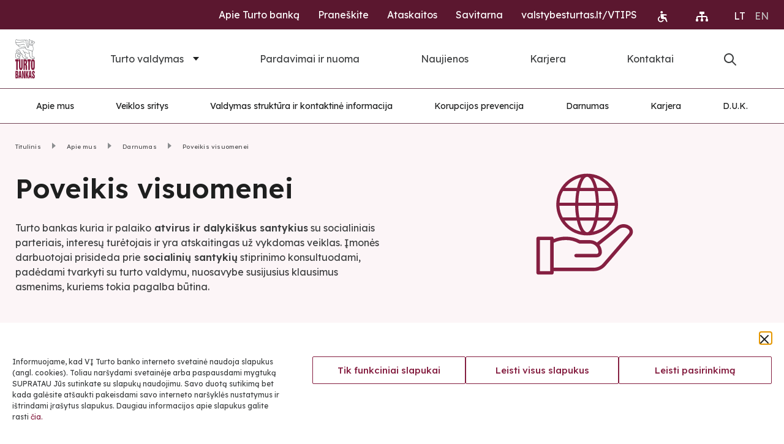

--- FILE ---
content_type: text/html; charset=UTF-8
request_url: https://turtas.lt/apie-mus/darnumas/socialine-atsakomybe/
body_size: 17353
content:

<!doctype html>
<html lang="lt-LT">
<head>
  <meta charset="utf-8">
  <meta http-equiv="x-ua-compatible" content="ie=edge">
  <meta name="viewport" content="width=device-width, initial-scale=1">
  <link href="https://fonts.googleapis.com/css2?family=Lexend:wght@400;500;600&display=swap" rel="stylesheet">
  <!-- Google Tag Manager -->
  <script>(function(w,d,s,l,i){w[l]=w[l]||[];w[l].push({'gtm.start':
        new Date().getTime(),event:'gtm.js'});var f=d.getElementsByTagName(s)[0],
      j=d.createElement(s),dl=l!='dataLayer'?'&l='+l:'';j.async=true;j.src=
      'https://www.googletagmanager.com/gtm.js?id='+i+dl;f.parentNode.insertBefore(j,f);
    })(window,document,'script','dataLayer','GTM-NNT48XQ');</script>
  <!-- End Google Tag Manager -->

  <script type="text/javascript">
    var adminUrl = 'https://turtas.lt/wp-admin/admin-ajax.php';
  </script>



  <meta name='robots' content='index, follow, max-image-preview:large, max-snippet:-1, max-video-preview:-1' />

	<!-- This site is optimized with the Yoast SEO plugin v26.8 - https://yoast.com/product/yoast-seo-wordpress/ -->
	<title>Poveikis visuomenei - Turto Bankas</title>
	<link rel="canonical" href="https://turtas.lt/apie-mus/darnumas/socialine-atsakomybe/" />
	<meta property="og:locale" content="lt_LT" />
	<meta property="og:type" content="article" />
	<meta property="og:title" content="Poveikis visuomenei - Turto Bankas" />
	<meta property="og:description" content="Informuojame vietos bendruomenes apie jų kaimynystėje vykdomus projektus. Jų įgyvendinimo metu darbų laikas derinamas su gyventojais. Įmonė siekia, kad gyventojams būtų minimizuoti nepatogumai, kylantys dėl statybos darbų. Įmonė ne rečiau kaip kartą per metus pristato interesų turėtojams finansinės ir nefinansinės veiklos ataskaitas. Teisės aktai draudžia įmonei teikti finansinę paramą, tačiau įmonė skatina darbuotojų savanorišką neatlygintiną &hellip; Continued" />
	<meta property="og:url" content="https://turtas.lt/apie-mus/darnumas/socialine-atsakomybe/" />
	<meta property="og:site_name" content="Turto Bankas" />
	<meta property="article:modified_time" content="2022-02-28T14:40:06+00:00" />
	<meta name="twitter:card" content="summary_large_image" />
	<meta name="twitter:label1" content="Est. reading time" />
	<meta name="twitter:data1" content="1 minutė" />
	<script type="application/ld+json" class="yoast-schema-graph">{"@context":"https://schema.org","@graph":[{"@type":"WebPage","@id":"https://turtas.lt/apie-mus/darnumas/socialine-atsakomybe/","url":"https://turtas.lt/apie-mus/darnumas/socialine-atsakomybe/","name":"Poveikis visuomenei - Turto Bankas","isPartOf":{"@id":"https://turtas.lt/#website"},"datePublished":"2021-11-26T13:11:15+00:00","dateModified":"2022-02-28T14:40:06+00:00","breadcrumb":{"@id":"https://turtas.lt/apie-mus/darnumas/socialine-atsakomybe/#breadcrumb"},"inLanguage":"lt-LT","potentialAction":[{"@type":"ReadAction","target":["https://turtas.lt/apie-mus/darnumas/socialine-atsakomybe/"]}]},{"@type":"BreadcrumbList","@id":"https://turtas.lt/apie-mus/darnumas/socialine-atsakomybe/#breadcrumb","itemListElement":[{"@type":"ListItem","position":1,"name":"Titulinis","item":"https://turtas.lt/"},{"@type":"ListItem","position":2,"name":"Apie mus","item":"https://turtas.lt/apie-mus/"},{"@type":"ListItem","position":3,"name":"Darnumas","item":"https://turtas.lt/apie-mus/darnumas/"},{"@type":"ListItem","position":4,"name":"Poveikis visuomenei"}]},{"@type":"WebSite","@id":"https://turtas.lt/#website","url":"https://turtas.lt/","name":"Turto Bankas","description":"","publisher":{"@id":"https://turtas.lt/#organization"},"potentialAction":[{"@type":"SearchAction","target":{"@type":"EntryPoint","urlTemplate":"https://turtas.lt/?s={search_term_string}"},"query-input":{"@type":"PropertyValueSpecification","valueRequired":true,"valueName":"search_term_string"}}],"inLanguage":"lt-LT"},{"@type":"Organization","@id":"https://turtas.lt/#organization","name":"Turto Bankas","url":"https://turtas.lt/","logo":{"@type":"ImageObject","inLanguage":"lt-LT","@id":"https://turtas.lt/#/schema/logo/image/","url":"https://turtas.lt/wp-content/uploads/2023/12/ai-ateities-tvarus-pastatas.jpg","contentUrl":"https://turtas.lt/wp-content/uploads/2023/12/ai-ateities-tvarus-pastatas.jpg","width":1024,"height":1024,"caption":"Turto Bankas"},"image":{"@id":"https://turtas.lt/#/schema/logo/image/"}}]}</script>
	<!-- / Yoast SEO plugin. -->


<link rel="alternate" title="oEmbed (JSON)" type="application/json+oembed" href="https://turtas.lt/wp-json/oembed/1.0/embed?url=https%3A%2F%2Fturtas.lt%2Fapie-mus%2Fdarnumas%2Fsocialine-atsakomybe%2F" />
<link rel="alternate" title="oEmbed (XML)" type="text/xml+oembed" href="https://turtas.lt/wp-json/oembed/1.0/embed?url=https%3A%2F%2Fturtas.lt%2Fapie-mus%2Fdarnumas%2Fsocialine-atsakomybe%2F&#038;format=xml" />
<style id='wp-img-auto-sizes-contain-inline-css' type='text/css'>
img:is([sizes=auto i],[sizes^="auto," i]){contain-intrinsic-size:3000px 1500px}
/*# sourceURL=wp-img-auto-sizes-contain-inline-css */
</style>
<style id='wp-emoji-styles-inline-css' type='text/css'>

	img.wp-smiley, img.emoji {
		display: inline !important;
		border: none !important;
		box-shadow: none !important;
		height: 1em !important;
		width: 1em !important;
		margin: 0 0.07em !important;
		vertical-align: -0.1em !important;
		background: none !important;
		padding: 0 !important;
	}
/*# sourceURL=wp-emoji-styles-inline-css */
</style>
<style id='classic-theme-styles-inline-css' type='text/css'>
/*! This file is auto-generated */
.wp-block-button__link{color:#fff;background-color:#32373c;border-radius:9999px;box-shadow:none;text-decoration:none;padding:calc(.667em + 2px) calc(1.333em + 2px);font-size:1.125em}.wp-block-file__button{background:#32373c;color:#fff;text-decoration:none}
/*# sourceURL=/wp-includes/css/classic-themes.min.css */
</style>
<link rel='stylesheet' id='dnd-upload-cf7-css' href='https://turtas.lt/wp-content/plugins/drag-and-drop-multiple-file-upload-contact-form-7/assets/css/dnd-upload-cf7.css?ver=1.3.9.5' type='text/css' media='all' />
<link rel='stylesheet' id='contact-form-7-css' href='https://turtas.lt/wp-content/plugins/contact-form-7/includes/css/styles.css?ver=6.1.4' type='text/css' media='all' />
<link rel='stylesheet' id='wpml-legacy-horizontal-list-0-css' href='https://turtas.lt/wp-content/plugins/sitepress-multilingual-cms/templates/language-switchers/legacy-list-horizontal/style.min.css?ver=1' type='text/css' media='all' />
<style id='wpml-legacy-horizontal-list-0-inline-css' type='text/css'>
.wpml-ls-statics-shortcode_actions a, .wpml-ls-statics-shortcode_actions .wpml-ls-sub-menu a, .wpml-ls-statics-shortcode_actions .wpml-ls-sub-menu a:link, .wpml-ls-statics-shortcode_actions li:not(.wpml-ls-current-language) .wpml-ls-link, .wpml-ls-statics-shortcode_actions li:not(.wpml-ls-current-language) .wpml-ls-link:link {color:#8a8d8f;}
/*# sourceURL=wpml-legacy-horizontal-list-0-inline-css */
</style>
<link rel='stylesheet' id='cmplz-general-css' href='https://turtas.lt/wp-content/plugins/complianz-gdpr/assets/css/cookieblocker.min.css?ver=1744193526' type='text/css' media='all' />
<link rel='stylesheet' id='ivory-search-styles-css' href='https://turtas.lt/wp-content/plugins/add-search-to-menu/public/css/ivory-search.min.css?ver=5.5.14' type='text/css' media='all' />
<link rel='stylesheet' id='newsletter-css' href='https://turtas.lt/wp-content/plugins/newsletter/style.css?ver=9.1.2' type='text/css' media='all' />
<link rel='stylesheet' id='cf7cf-style-css' href='https://turtas.lt/wp-content/plugins/cf7-conditional-fields/style.css?ver=2.6.7' type='text/css' media='all' />
<link rel='stylesheet' id='sage/css-css' href='https://turtas.lt/wp-content/themes/turtobankas/dist/styles/main-0be7e518d0.css' type='text/css' media='all' />
<link rel='stylesheet' id='wp-block-paragraph-css' href='https://turtas.lt/wp-includes/blocks/paragraph/style.min.css?ver=6.9' type='text/css' media='all' />
<script type="text/javascript" id="wpml-cookie-js-extra">
/* <![CDATA[ */
var wpml_cookies = {"wp-wpml_current_language":{"value":"lt","expires":1,"path":"/"}};
var wpml_cookies = {"wp-wpml_current_language":{"value":"lt","expires":1,"path":"/"}};
//# sourceURL=wpml-cookie-js-extra
/* ]]> */
</script>
<script type="text/javascript" src="https://turtas.lt/wp-content/plugins/sitepress-multilingual-cms/res/js/cookies/language-cookie.js?ver=486900" id="wpml-cookie-js" defer="defer" data-wp-strategy="defer"></script>
<script type="text/javascript" src="https://turtas.lt/wp-includes/js/jquery/jquery.min.js?ver=3.7.1" id="jquery-core-js"></script>
<script type="text/javascript" src="https://turtas.lt/wp-includes/js/jquery/jquery-migrate.min.js?ver=3.4.1" id="jquery-migrate-js"></script>
<link rel="https://api.w.org/" href="https://turtas.lt/wp-json/" /><link rel="alternate" title="JSON" type="application/json" href="https://turtas.lt/wp-json/wp/v2/about-us/113" /><link rel="EditURI" type="application/rsd+xml" title="RSD" href="https://turtas.lt/xmlrpc.php?rsd" />
<meta name="generator" content="WordPress 6.9" />
<link rel='shortlink' href='https://turtas.lt/?p=113' />
<meta name="generator" content="WPML ver:4.8.6 stt:1,32;" />
			<style>.cmplz-hidden {
					display: none !important;
				}</style><link rel="icon" href="https://turtas.lt/wp-content/uploads/2021/11/logo.svg" sizes="32x32" />
<link rel="icon" href="https://turtas.lt/wp-content/uploads/2021/11/logo.svg" sizes="192x192" />
<link rel="apple-touch-icon" href="https://turtas.lt/wp-content/uploads/2021/11/logo.svg" />
<meta name="msapplication-TileImage" content="https://turtas.lt/wp-content/uploads/2021/11/logo.svg" />
			<style type="text/css">
					.is-form-id-1435 .is-search-submit:focus,
			.is-form-id-1435 .is-search-submit:hover,
			.is-form-id-1435 .is-search-submit,
            .is-form-id-1435 .is-search-icon {
			            background-color: #851f41 !important;            			}
            			.is-form-id-1435 .is-search-input::-webkit-input-placeholder {
			    color: #8a8d8f !important;
			}
			.is-form-id-1435 .is-search-input:-moz-placeholder {
			    color: #8a8d8f !important;
			    opacity: 1;
			}
			.is-form-id-1435 .is-search-input::-moz-placeholder {
			    color: #8a8d8f !important;
			    opacity: 1;
			}
			.is-form-id-1435 .is-search-input:-ms-input-placeholder {
			    color: #8a8d8f !important;
			}
                        			.is-form-style-1.is-form-id-1435 .is-search-input:focus,
			.is-form-style-1.is-form-id-1435 .is-search-input:hover,
			.is-form-style-1.is-form-id-1435 .is-search-input,
			.is-form-style-2.is-form-id-1435 .is-search-input:focus,
			.is-form-style-2.is-form-id-1435 .is-search-input:hover,
			.is-form-style-2.is-form-id-1435 .is-search-input,
			.is-form-style-3.is-form-id-1435 .is-search-input:focus,
			.is-form-style-3.is-form-id-1435 .is-search-input:hover,
			.is-form-style-3.is-form-id-1435 .is-search-input,
			.is-form-id-1435 .is-search-input:focus,
			.is-form-id-1435 .is-search-input:hover,
			.is-form-id-1435 .is-search-input {
                                color: #8a8d8f !important;                                border-color: #d9dcdd !important;                                			}
                        			</style>
					<style type="text/css">
					.is-form-id-1431 .is-search-input::-webkit-input-placeholder {
			    color: #3d3f40 !important;
			}
			.is-form-id-1431 .is-search-input:-moz-placeholder {
			    color: #3d3f40 !important;
			    opacity: 1;
			}
			.is-form-id-1431 .is-search-input::-moz-placeholder {
			    color: #3d3f40 !important;
			    opacity: 1;
			}
			.is-form-id-1431 .is-search-input:-ms-input-placeholder {
			    color: #3d3f40 !important;
			}
                        			.is-form-style-1.is-form-id-1431 .is-search-input:focus,
			.is-form-style-1.is-form-id-1431 .is-search-input:hover,
			.is-form-style-1.is-form-id-1431 .is-search-input,
			.is-form-style-2.is-form-id-1431 .is-search-input:focus,
			.is-form-style-2.is-form-id-1431 .is-search-input:hover,
			.is-form-style-2.is-form-id-1431 .is-search-input,
			.is-form-style-3.is-form-id-1431 .is-search-input:focus,
			.is-form-style-3.is-form-id-1431 .is-search-input:hover,
			.is-form-style-3.is-form-id-1431 .is-search-input,
			.is-form-id-1431 .is-search-input:focus,
			.is-form-id-1431 .is-search-input:hover,
			.is-form-id-1431 .is-search-input {
                                color: #3d3f40 !important;                                border-color: #d9dcdd !important;                                			}
                        			</style>
		<style id='global-styles-inline-css' type='text/css'>
:root{--wp--preset--aspect-ratio--square: 1;--wp--preset--aspect-ratio--4-3: 4/3;--wp--preset--aspect-ratio--3-4: 3/4;--wp--preset--aspect-ratio--3-2: 3/2;--wp--preset--aspect-ratio--2-3: 2/3;--wp--preset--aspect-ratio--16-9: 16/9;--wp--preset--aspect-ratio--9-16: 9/16;--wp--preset--color--black: #000000;--wp--preset--color--cyan-bluish-gray: #abb8c3;--wp--preset--color--white: #ffffff;--wp--preset--color--pale-pink: #f78da7;--wp--preset--color--vivid-red: #cf2e2e;--wp--preset--color--luminous-vivid-orange: #ff6900;--wp--preset--color--luminous-vivid-amber: #fcb900;--wp--preset--color--light-green-cyan: #7bdcb5;--wp--preset--color--vivid-green-cyan: #00d084;--wp--preset--color--pale-cyan-blue: #8ed1fc;--wp--preset--color--vivid-cyan-blue: #0693e3;--wp--preset--color--vivid-purple: #9b51e0;--wp--preset--gradient--vivid-cyan-blue-to-vivid-purple: linear-gradient(135deg,rgb(6,147,227) 0%,rgb(155,81,224) 100%);--wp--preset--gradient--light-green-cyan-to-vivid-green-cyan: linear-gradient(135deg,rgb(122,220,180) 0%,rgb(0,208,130) 100%);--wp--preset--gradient--luminous-vivid-amber-to-luminous-vivid-orange: linear-gradient(135deg,rgb(252,185,0) 0%,rgb(255,105,0) 100%);--wp--preset--gradient--luminous-vivid-orange-to-vivid-red: linear-gradient(135deg,rgb(255,105,0) 0%,rgb(207,46,46) 100%);--wp--preset--gradient--very-light-gray-to-cyan-bluish-gray: linear-gradient(135deg,rgb(238,238,238) 0%,rgb(169,184,195) 100%);--wp--preset--gradient--cool-to-warm-spectrum: linear-gradient(135deg,rgb(74,234,220) 0%,rgb(151,120,209) 20%,rgb(207,42,186) 40%,rgb(238,44,130) 60%,rgb(251,105,98) 80%,rgb(254,248,76) 100%);--wp--preset--gradient--blush-light-purple: linear-gradient(135deg,rgb(255,206,236) 0%,rgb(152,150,240) 100%);--wp--preset--gradient--blush-bordeaux: linear-gradient(135deg,rgb(254,205,165) 0%,rgb(254,45,45) 50%,rgb(107,0,62) 100%);--wp--preset--gradient--luminous-dusk: linear-gradient(135deg,rgb(255,203,112) 0%,rgb(199,81,192) 50%,rgb(65,88,208) 100%);--wp--preset--gradient--pale-ocean: linear-gradient(135deg,rgb(255,245,203) 0%,rgb(182,227,212) 50%,rgb(51,167,181) 100%);--wp--preset--gradient--electric-grass: linear-gradient(135deg,rgb(202,248,128) 0%,rgb(113,206,126) 100%);--wp--preset--gradient--midnight: linear-gradient(135deg,rgb(2,3,129) 0%,rgb(40,116,252) 100%);--wp--preset--font-size--small: 13px;--wp--preset--font-size--medium: 20px;--wp--preset--font-size--large: 36px;--wp--preset--font-size--x-large: 42px;--wp--preset--spacing--20: 0.44rem;--wp--preset--spacing--30: 0.67rem;--wp--preset--spacing--40: 1rem;--wp--preset--spacing--50: 1.5rem;--wp--preset--spacing--60: 2.25rem;--wp--preset--spacing--70: 3.38rem;--wp--preset--spacing--80: 5.06rem;--wp--preset--shadow--natural: 6px 6px 9px rgba(0, 0, 0, 0.2);--wp--preset--shadow--deep: 12px 12px 50px rgba(0, 0, 0, 0.4);--wp--preset--shadow--sharp: 6px 6px 0px rgba(0, 0, 0, 0.2);--wp--preset--shadow--outlined: 6px 6px 0px -3px rgb(255, 255, 255), 6px 6px rgb(0, 0, 0);--wp--preset--shadow--crisp: 6px 6px 0px rgb(0, 0, 0);}:where(.is-layout-flex){gap: 0.5em;}:where(.is-layout-grid){gap: 0.5em;}body .is-layout-flex{display: flex;}.is-layout-flex{flex-wrap: wrap;align-items: center;}.is-layout-flex > :is(*, div){margin: 0;}body .is-layout-grid{display: grid;}.is-layout-grid > :is(*, div){margin: 0;}:where(.wp-block-columns.is-layout-flex){gap: 2em;}:where(.wp-block-columns.is-layout-grid){gap: 2em;}:where(.wp-block-post-template.is-layout-flex){gap: 1.25em;}:where(.wp-block-post-template.is-layout-grid){gap: 1.25em;}.has-black-color{color: var(--wp--preset--color--black) !important;}.has-cyan-bluish-gray-color{color: var(--wp--preset--color--cyan-bluish-gray) !important;}.has-white-color{color: var(--wp--preset--color--white) !important;}.has-pale-pink-color{color: var(--wp--preset--color--pale-pink) !important;}.has-vivid-red-color{color: var(--wp--preset--color--vivid-red) !important;}.has-luminous-vivid-orange-color{color: var(--wp--preset--color--luminous-vivid-orange) !important;}.has-luminous-vivid-amber-color{color: var(--wp--preset--color--luminous-vivid-amber) !important;}.has-light-green-cyan-color{color: var(--wp--preset--color--light-green-cyan) !important;}.has-vivid-green-cyan-color{color: var(--wp--preset--color--vivid-green-cyan) !important;}.has-pale-cyan-blue-color{color: var(--wp--preset--color--pale-cyan-blue) !important;}.has-vivid-cyan-blue-color{color: var(--wp--preset--color--vivid-cyan-blue) !important;}.has-vivid-purple-color{color: var(--wp--preset--color--vivid-purple) !important;}.has-black-background-color{background-color: var(--wp--preset--color--black) !important;}.has-cyan-bluish-gray-background-color{background-color: var(--wp--preset--color--cyan-bluish-gray) !important;}.has-white-background-color{background-color: var(--wp--preset--color--white) !important;}.has-pale-pink-background-color{background-color: var(--wp--preset--color--pale-pink) !important;}.has-vivid-red-background-color{background-color: var(--wp--preset--color--vivid-red) !important;}.has-luminous-vivid-orange-background-color{background-color: var(--wp--preset--color--luminous-vivid-orange) !important;}.has-luminous-vivid-amber-background-color{background-color: var(--wp--preset--color--luminous-vivid-amber) !important;}.has-light-green-cyan-background-color{background-color: var(--wp--preset--color--light-green-cyan) !important;}.has-vivid-green-cyan-background-color{background-color: var(--wp--preset--color--vivid-green-cyan) !important;}.has-pale-cyan-blue-background-color{background-color: var(--wp--preset--color--pale-cyan-blue) !important;}.has-vivid-cyan-blue-background-color{background-color: var(--wp--preset--color--vivid-cyan-blue) !important;}.has-vivid-purple-background-color{background-color: var(--wp--preset--color--vivid-purple) !important;}.has-black-border-color{border-color: var(--wp--preset--color--black) !important;}.has-cyan-bluish-gray-border-color{border-color: var(--wp--preset--color--cyan-bluish-gray) !important;}.has-white-border-color{border-color: var(--wp--preset--color--white) !important;}.has-pale-pink-border-color{border-color: var(--wp--preset--color--pale-pink) !important;}.has-vivid-red-border-color{border-color: var(--wp--preset--color--vivid-red) !important;}.has-luminous-vivid-orange-border-color{border-color: var(--wp--preset--color--luminous-vivid-orange) !important;}.has-luminous-vivid-amber-border-color{border-color: var(--wp--preset--color--luminous-vivid-amber) !important;}.has-light-green-cyan-border-color{border-color: var(--wp--preset--color--light-green-cyan) !important;}.has-vivid-green-cyan-border-color{border-color: var(--wp--preset--color--vivid-green-cyan) !important;}.has-pale-cyan-blue-border-color{border-color: var(--wp--preset--color--pale-cyan-blue) !important;}.has-vivid-cyan-blue-border-color{border-color: var(--wp--preset--color--vivid-cyan-blue) !important;}.has-vivid-purple-border-color{border-color: var(--wp--preset--color--vivid-purple) !important;}.has-vivid-cyan-blue-to-vivid-purple-gradient-background{background: var(--wp--preset--gradient--vivid-cyan-blue-to-vivid-purple) !important;}.has-light-green-cyan-to-vivid-green-cyan-gradient-background{background: var(--wp--preset--gradient--light-green-cyan-to-vivid-green-cyan) !important;}.has-luminous-vivid-amber-to-luminous-vivid-orange-gradient-background{background: var(--wp--preset--gradient--luminous-vivid-amber-to-luminous-vivid-orange) !important;}.has-luminous-vivid-orange-to-vivid-red-gradient-background{background: var(--wp--preset--gradient--luminous-vivid-orange-to-vivid-red) !important;}.has-very-light-gray-to-cyan-bluish-gray-gradient-background{background: var(--wp--preset--gradient--very-light-gray-to-cyan-bluish-gray) !important;}.has-cool-to-warm-spectrum-gradient-background{background: var(--wp--preset--gradient--cool-to-warm-spectrum) !important;}.has-blush-light-purple-gradient-background{background: var(--wp--preset--gradient--blush-light-purple) !important;}.has-blush-bordeaux-gradient-background{background: var(--wp--preset--gradient--blush-bordeaux) !important;}.has-luminous-dusk-gradient-background{background: var(--wp--preset--gradient--luminous-dusk) !important;}.has-pale-ocean-gradient-background{background: var(--wp--preset--gradient--pale-ocean) !important;}.has-electric-grass-gradient-background{background: var(--wp--preset--gradient--electric-grass) !important;}.has-midnight-gradient-background{background: var(--wp--preset--gradient--midnight) !important;}.has-small-font-size{font-size: var(--wp--preset--font-size--small) !important;}.has-medium-font-size{font-size: var(--wp--preset--font-size--medium) !important;}.has-large-font-size{font-size: var(--wp--preset--font-size--large) !important;}.has-x-large-font-size{font-size: var(--wp--preset--font-size--x-large) !important;}
/*# sourceURL=global-styles-inline-css */
</style>
</head>

<body data-cmplz=1 class="wp-singular about-us-template about-us-template-templates-about-us about-us-template-sustainability-child about-us-template-templates-about-ussustainability-child-php single single-about-us postid-113 wp-custom-logo wp-theme-turtobankas body--spaced turtobankas socialine-atsakomybe sidebar-primary">
<!-- Google Tag Manager (noscript) -->
<noscript><iframe src="https://www.googletagmanager.com/ns.html?id=GTM-NNT48XQ"
                  height="0" width="0" style="display:none;visibility:hidden"></iframe></noscript>
<!-- End Google Tag Manager (noscript) -->


<!--[if IE]>
      <div class="alert alert-warning">
        You are using an <strong>outdated</strong> browser. Please <a href="http://browsehappy.com/">upgrade your browser</a> to improve your experience.      </div>
    <![endif]-->
<header class="header" id="header">
  <div class="header-top d-none d-lg-block">
    <div class="container d-flex justify-content-end align-items-center">
                                  <div>
            <a class="mr-30 header-top__link d-inline-block"
               href="https://turtas.lt/apie-mus/"
               role="button"
               target="_self" >
              Apie Turto banką            </a>
          </div>
                            <div>
            <a class="mr-30 header-top__link d-inline-block"
               href="/praneskite/"
               role="button"
               target="_self" >
              Praneškite            </a>
          </div>
                            <div>
            <a class="mr-30 header-top__link d-inline-block"
               href="https://turtas.lt/administracine-informacija/finansiniu-ataskaitu-rinkiniai/"
               role="button"
               target="_self" >
              Ataskaitos            </a>
          </div>
                            <div>
            <a class="mr-30 header-top__link d-inline-block"
               href="/savitarna/"
               role="button"
               target="_self" >
              Savitarna            </a>
          </div>
                            <div>
            <a class="mr-30 header-top__link d-inline-block"
               href="http://www.valstybesturtas.lt/"
               role="button"
               target="_self" >
              valstybesturtas.lt/VTIPS            </a>
          </div>
              
      <div class="d-inline-block" id="_desktop_accessibilityControls">
        <div class="header-top__accessibility mr-15 mr-lg-40" id="accessibilityTrigger">
          <a class="d-inline-block fs-0" href="#" role="button">
            <svg width="24" height="24" viewBox="0 0 24 24" fill="none" xmlns="http://www.w3.org/2000/svg">
              <path fill-rule="evenodd" clip-rule="evenodd"
                    d="M10.2529 7C11.3574 7 12.2529 6.10457 12.2529 5C12.2529 3.89543 11.3574 3 10.2529 3C9.14829 3 8.25286 3.89543 8.25286 5C8.25286 6.10457 9.14829 7 10.2529 7ZM6.79856 11.8653C7.23692 11.6569 7.72459 11.9408 7.85143 12.4093C7.97827 12.8778 7.69102 13.3508 7.27568 13.6019C7.047 13.7402 6.83585 13.9077 6.64789 14.101C6.25447 14.5056 5.97716 15.0086 5.84503 15.5573C5.7129 16.106 5.73082 16.6801 5.89691 17.2194C6.06299 17.7588 6.37113 18.2435 6.78902 18.6229C7.20691 19.0022 7.71914 19.262 8.27203 19.3753C8.82491 19.4885 9.39807 19.4509 9.93142 19.2664C10.4648 19.0819 10.9387 18.7573 11.3034 18.3266C11.4777 18.1209 11.6239 17.8946 11.7395 17.6536C11.9493 17.2159 12.3924 16.8844 12.871 16.9654C13.3495 17.0464 13.6791 17.5043 13.5141 17.9608C13.3167 18.5069 13.0229 19.0159 12.6446 19.4626C12.0761 20.1339 11.3374 20.6398 10.506 20.9274C9.67464 21.215 8.78122 21.2736 7.9194 21.0971C7.05759 20.9206 6.25913 20.5155 5.60774 19.9243C4.95635 19.333 4.47603 18.5774 4.21714 17.7367C3.95825 16.896 3.93031 16.001 4.13627 15.1458C4.34224 14.2905 4.7745 13.5064 5.38775 12.8757C5.79583 12.456 6.27404 12.1145 6.79856 11.8653ZM8.39337 9.12403C8.31876 8.52718 8.78415 8 9.38564 8H11.4873C11.5144 8 11.5415 8.00054 11.5684 8.00162C11.6011 8.00071 11.6341 8.0014 11.6675 8.00374L17.6763 8.42627C18.2273 8.46501 18.6425 8.94303 18.6037 9.49395C18.565 10.0449 18.087 10.4601 17.536 10.4213L13.5202 10.139L13.8779 13H15.8113C16.6722 13 17.4365 13.5509 17.7087 14.3675L18.2529 16L19.4496 19.9891C19.6007 20.4929 19.2235 21 18.6975 21C18.4216 21 18.166 20.8553 18.0241 20.6188L15.2529 16H14.2529H11.2529H11.0184C10.0098 16 9.15898 15.2489 9.03387 14.2481L8.39337 9.12403Z"
                    fill="white"/>
            </svg>
            <span class="fs-0"> Nuoroda</span>
          </a>
        </div>
        <div class="header-accessibility" id="accessibilityMenu">
          <div class="header-accessibility__item">
            <b>Šriftas:</b>
          </div>
          <div class="header-accessibility__item">
            <input type="radio" name="fontSize" value="0" id="fs0">
            <label for="fs0">Normalus</label>
          </div>
          <div class="header-accessibility__item">
            <input type="radio" name="fontSize" value="1" id="fs1">
            <label for="fs1">Vidutinis</label>
          </div>
          <div class="header-accessibility__item">
            <input type="radio" name="fontSize" value="2" id="fs2">
            <label for="fs2">Didelis</label>
          </div>
          <div class="header-accessibility__item">
            <b>Paveiksliukai:</b>
          </div>
          <div class="header-accessibility__item">
            <input type="radio" name="hideImages" value="0" id="hi0">
            <label for="hi0">Rodyti</label>
          </div>
          <div class="header-accessibility__item">
            <input type="radio" name="hideImages" value="1" id="hi1">
            <label for="hi1">Nerodyti</label>
          </div>
        </div>
      </div>
                      <div class="header-top__tree mr-40">
          <a href="/svetaines-medis/"
             class="d-inline-block fs-0"
             role="button">
            <svg width="24" height="24" viewBox="0 0 24 24" fill="none" role="none" xmlns="http://www.w3.org/2000/svg">
              <rect x="10" y="16" width="4" height="4" rx="1" fill="white"/>
              <rect x="8" y="4" width="8" height="4" rx="1" fill="white"/>
              <rect x="18" y="16" width="4" height="4" rx="1" fill="white"/>
              <rect x="2" y="16" width="4" height="4" rx="1" fill="white"/>
              <path d="M12 16V8" stroke="white" stroke-width="2"/>
              <path d="M4 16V14C4 12.8954 4.89543 12 6 12H18C19.1046 12 20 12.8954 20 14V16" stroke="white"
                    stroke-width="2"/>
            </svg>
            Svetainės medis          </a>
        </div>
                    <div class="header-top__lang ">
<div class="wpml-ls-statics-shortcode_actions wpml-ls wpml-ls-legacy-list-horizontal">
	<ul role="menu"><li class="wpml-ls-slot-shortcode_actions wpml-ls-item wpml-ls-item-lt wpml-ls-current-language wpml-ls-first-item wpml-ls-item-legacy-list-horizontal" role="none">
				<a href="https://turtas.lt/apie-mus/darnumas/socialine-atsakomybe/" class="wpml-ls-link" role="menuitem" >
                    <span class="wpml-ls-native" role="menuitem">LT</span></a>
			</li><li class="wpml-ls-slot-shortcode_actions wpml-ls-item wpml-ls-item-en wpml-ls-last-item wpml-ls-item-legacy-list-horizontal" role="none">
				<a href="https://turtas.lt/en/" class="wpml-ls-link" role="menuitem"  aria-label="Switch to EN(EN)" title="Switch to EN(EN)" >
                    <span class="wpml-ls-native" lang="en">EN</span></a>
			</li></ul>
</div>
</div>
          </div>
  </div>

  <div class="header-middle">
    <div class="container">
      <div class="row">
        <div class="col-6 col-lg-1 align-self-center">
          <div class="header-logo">
                          <a href="https://turtas.lt/" role="button">
                <img src="https://turtas.lt/wp-content/uploads/2021/11/Turto-bankas-logo_2021-1.svg"
                     alt="Logo"/>
              </a>
                      </div>
        </div>
        <a class="col-1 align-self-center text-right d-block header-burger d-lg-none mr-15 fs-0" id="headerBurger"
           href="#" tabindex="0">
          <span></span><span></span><span></span> Nuoroda        </a>

        <div class="col-12 col-lg-10  align-items-center header-wrapper" id="headerMenu">
          <div class="header-menu"><ul id="menu-pagrindinis-menu" class=""><li id="menu-item-119060" class="menu-item menu-item-type-custom menu-item-object-custom menu-item-has-children menu-item-119060"><a href="#">Turto valdymas</a>
<ul class="sub-menu">
	<li id="menu-item-216" class="menu-item menu-item-type-post_type menu-item-object-asset-management menu-item-216"><a href="https://turtas.lt/turto-valdymas/klientu-aptarnavimas/">Klientų aptarnavimas</a></li>
	<li id="menu-item-935" class="menu-item menu-item-type-post_type_archive menu-item-object-modern-projects menu-item-935"><a href="https://turtas.lt/modernizavimo-projektai/">Modernizavimo ir atnaujinimo projektai</a></li>
	<li id="menu-item-111710" class="menu-item menu-item-type-post_type menu-item-object-page menu-item-111710"><a href="https://turtas.lt/energija/">Energinis efektyvumas</a></li>
	<li id="menu-item-111711" class="menu-item menu-item-type-custom menu-item-object-custom menu-item-111711"><a href="https://turtas.lt/turto-valdymas/elektromobiliu-ikrovimo-stoteles/">Elektromobilių įkrovimo stotelės</a></li>
	<li id="menu-item-114623" class="menu-item menu-item-type-custom menu-item-object-custom menu-item-114623"><a href="https://turtas.lt/turto-valdymas/saules-energija/">Saulės energija</a></li>
	<li id="menu-item-218" class="menu-item menu-item-type-post_type menu-item-object-asset-management menu-item-218"><a href="https://turtas.lt/turto-valdymas/vtips/">VTIPS</a></li>
</ul>
</li>
<li id="menu-item-103574" class="menu-item menu-item-type-post_type menu-item-object-page menu-item-103574"><a href="https://turtas.lt/pardavimai-ir-nuoma/">Pardavimai ir nuoma</a></li>
<li id="menu-item-225" class="menu-item menu-item-type-post_type_archive menu-item-object-news menu-item-225"><a href="https://turtas.lt/naujienos/">Naujienos</a></li>
<li id="menu-item-226" class="menu-item menu-item-type-post_type_archive menu-item-object-career menu-item-226"><a href="https://turtas.lt/karjera/">Karjera</a></li>
<li id="menu-item-336" class="menu-item menu-item-type-post_type menu-item-object-page menu-item-336"><a href="https://turtas.lt/susisiekite/">Kontaktai</a></li>
</ul></div>
                      <div class="header-menu d-lg-none">
              <ul>
                <li class="menu-item-has-children bottom-li">
                  <a href="#">Apie Turto Banką</a>
                  <div class="menu-apie-turto-banka-container"><ul id="menu-apie-turto-banka" class="sub-menu"><li id="menu-item-211" class="menu-item menu-item-type-post_type_archive menu-item-object-about-us menu-item-211"><a href="https://turtas.lt/apie-mus/">Apie mus</a></li>
<li id="menu-item-154" class="menu-item menu-item-type-post_type menu-item-object-about-us menu-item-154"><a href="https://turtas.lt/apie-mus/veiklos-sritys/">Veiklos sritys</a></li>
<li id="menu-item-153" class="menu-item menu-item-type-post_type menu-item-object-about-us menu-item-153"><a href="https://turtas.lt/apie-mus/valdymas-struktura-ir-kontaktine-informacija/">Valdymas struktūra ir kontaktinė informacija</a></li>
<li id="menu-item-151" class="menu-item menu-item-type-post_type menu-item-object-about-us menu-item-151"><a href="https://turtas.lt/apie-mus/korupcijos-prevencija/">Korupcijos prevencija</a></li>
<li id="menu-item-124299" class="menu-item menu-item-type-post_type menu-item-object-about-us menu-item-124299"><a href="https://turtas.lt/apie-mus/korupcijos-prevencija/praneskite-apie-korupcija/">Pranešėjų apsauga</a></li>
<li id="menu-item-150" class="menu-item menu-item-type-post_type menu-item-object-about-us current-about-us-ancestor menu-item-150"><a href="https://turtas.lt/apie-mus/darnumas/">Darnumas</a></li>
<li id="menu-item-212" class="menu-item menu-item-type-post_type_archive menu-item-object-career menu-item-212"><a href="https://turtas.lt/karjera/">Karjera</a></li>
<li id="menu-item-155" class="menu-item menu-item-type-post_type menu-item-object-about-us menu-item-155"><a href="https://turtas.lt/apie-mus/dazniausiai-uzduodami-klausimai/">D.U.K.</a></li>
</ul></div>                </li>
              </ul>
            </div>
                                <div class="header-menu d-lg-none">
              <ul>
                <li class="menu-item-has-children bottom-li">
                  <a href="#">Administracinė informacija</a>
                  <div class="menu-administracine-informacija-container"><ul id="menu-administracine-informacija" class="sub-menu"><li id="menu-item-799" class="menu-item menu-item-type-custom menu-item-object-custom menu-item-799"><a target="_blank" href="https://turtas.lt/wp-content/uploads/2021/11/turto-banko-istatai.pdf">Įstatai</a></li>
<li id="menu-item-208" class="menu-item menu-item-type-post_type menu-item-object-administrative-info menu-item-208"><a href="https://turtas.lt/administracine-informacija/planavimo-dokumentai/">Planavimo dokumentai</a></li>
<li id="menu-item-204" class="menu-item menu-item-type-post_type menu-item-object-administrative-info menu-item-204"><a href="https://turtas.lt/administracine-informacija/darbo-uzmokestis/">Darbo užmokestis</a></li>
<li id="menu-item-210" class="menu-item menu-item-type-post_type menu-item-object-administrative-info menu-item-210"><a href="https://turtas.lt/administracine-informacija/viesieji-pirkimai/">Viešieji pirkimai</a></li>
<li id="menu-item-205" class="menu-item menu-item-type-post_type menu-item-object-administrative-info menu-item-205"><a href="https://turtas.lt/administracine-informacija/finansiniu-ataskaitu-rinkiniai/">Finansinių ataskaitų rinkiniai</a></li>
<li id="menu-item-124302" class="menu-item menu-item-type-post_type menu-item-object-administrative-info menu-item-124302"><a href="https://turtas.lt/administracine-informacija/lesos-veiklai-viesinti/">Lėšos veiklai viešinti</a></li>
<li id="menu-item-209" class="menu-item menu-item-type-post_type menu-item-object-administrative-info menu-item-209"><a href="https://turtas.lt/administracine-informacija/tarnybiniai-automobiliai/">Tarnybiniai automobiliai</a></li>
<li id="menu-item-1476" class="menu-item menu-item-type-post_type menu-item-object-page menu-item-1476"><a href="https://turtas.lt/atviri-duomenys-ir-statistika/">Atviri duomenys ir statistika</a></li>
<li id="menu-item-124304" class="menu-item menu-item-type-post_type menu-item-object-administrative-info menu-item-124304"><a href="https://turtas.lt/administracine-informacija/konsultavimasis-su-visuomene/">Konsultavimasis su visuomene</a></li>
<li id="menu-item-121467" class="menu-item menu-item-type-post_type menu-item-object-administrative-info menu-item-121467"><a href="https://turtas.lt/administracine-informacija/leidiniai/">Leidiniai</a></li>
</ul></div>                </li>
              </ul>
            </div>
                                              <div class="header-menu d-lg-none">
                <ul>
                  <li class="menu-item-has-children bottom-li">
                    <a href="#">Teisinė informacija</a>
                    <div class="menu-teisine-informacija-container"><ul id="menu-teisine-informacija" class="sub-menu"><li id="menu-item-164" class="menu-item menu-item-type-post_type menu-item-object-legal-information menu-item-164"><a href="https://turtas.lt/teisine-informacija/teises-aktai/">Teisės aktai</a></li>
<li id="menu-item-166" class="menu-item menu-item-type-post_type menu-item-object-legal-information menu-item-166"><a href="https://turtas.lt/teisine-informacija/teises-aktu-projektai/">Teisės aktų projektai</a></li>
<li id="menu-item-165" class="menu-item menu-item-type-post_type menu-item-object-legal-information menu-item-165"><a href="https://turtas.lt/teisine-informacija/teises-aktu-pazeidimai/">Teisės aktų pažeidimai</a></li>
</ul></div>                  </li>
                </ul>
              </div>
                                            <div class="header-search d-lg-none p-15">
              <a class="header-search__icon fs-0" id="searchTriggerMobile" role="button"
                 href="#">Nuoroda</a>
              <div class="header-search__bar" id="_mobile_searchBar"></div>
            </div>
                    <div class="header-top d-block d-lg-none">
            <div class="header-top__wrapper container d-flex justify-content-end align-items-center pt-30">
                                                                  <div>
                    <a class="header-top__link d-inline-block mb-25"
                       href="https://turtas.lt/apie-mus/" role="button"
                       target="_self" >
                      Apie Turto banką                    </a>
                  </div>
                                                    <div>
                    <a class="header-top__link d-inline-block mb-25"
                       href="/praneskite/" role="button"
                       target="_self" >
                      Praneškite                    </a>
                  </div>
                                                    <div>
                    <a class="header-top__link d-inline-block mb-25"
                       href="https://turtas.lt/administracine-informacija/finansiniu-ataskaitu-rinkiniai/" role="button"
                       target="_self" >
                      Ataskaitos                    </a>
                  </div>
                                                    <div>
                    <a class="header-top__link d-inline-block mb-25"
                       href="/savitarna/" role="button"
                       target="_self" >
                      Savitarna                    </a>
                  </div>
                                                    <div>
                    <a class="header-top__link d-inline-block mb-25"
                       href="http://www.valstybesturtas.lt/" role="button"
                       target="_self" >
                      valstybesturtas.lt/VTIPS                    </a>
                  </div>
                                            <div class="d-flex mb-25 position-relative">
                <div id="_mobile_accessibilityControls"></div>
                                                    <div class="header-top__tree">
                    <a href="/svetaines-medis/"
                       class="d-inline-block fs-0"
                       role="button">
                      <svg width="24" height="24" role="none" viewBox="0 0 24 24" fill="none"
                           xmlns="http://www.w3.org/2000/svg">
                        <rect x="10" y="16" width="4" height="4" rx="1" fill="white"/>
                        <rect x="8" y="4" width="8" height="4" rx="1" fill="white"/>
                        <rect x="18" y="16" width="4" height="4" rx="1" fill="white"/>
                        <rect x="2" y="16" width="4" height="4" rx="1" fill="white"/>
                        <path d="M12 16V8" stroke="white" stroke-width="2"/>
                        <path d="M4 16V14C4 12.8954 4.89543 12 6 12H18C19.1046 12 20 12.8954 20 14V16" stroke="white"
                              stroke-width="2"/>
                      </svg>Svetainės medis                    </a>
                  </div>
                              </div>
                              <div class="header-top__lang">
<div class="wpml-ls-statics-shortcode_actions wpml-ls wpml-ls-legacy-list-horizontal">
	<ul role="menu"><li class="wpml-ls-slot-shortcode_actions wpml-ls-item wpml-ls-item-lt wpml-ls-current-language wpml-ls-first-item wpml-ls-item-legacy-list-horizontal" role="none">
				<a href="https://turtas.lt/apie-mus/darnumas/socialine-atsakomybe/" class="wpml-ls-link" role="menuitem" >
                    <span class="wpml-ls-native" role="menuitem">LT</span></a>
			</li><li class="wpml-ls-slot-shortcode_actions wpml-ls-item wpml-ls-item-en wpml-ls-last-item wpml-ls-item-legacy-list-horizontal" role="none">
				<a href="https://turtas.lt/en/" class="wpml-ls-link" role="menuitem"  aria-label="Switch to EN(EN)" title="Switch to EN(EN)" >
                    <span class="wpml-ls-native" lang="en">EN</span></a>
			</li></ul>
</div>
</div>
                          </div>
          </div>
        </div>
                  <div class="col-1 align-self-center d-none d-lg-block">
            <div class="header-search">
              <a class="header-search__icon fs-0" id="searchTrigger" href="#">Nuoroda</a>
              <div class="header-search__bar" id="_desktop_searchBar">
                <form  class="is-search-form is-form-style is-form-style-3 is-form-id-1435 " action="https://turtas.lt/" method="get" role="search" ><label for="is-search-input-1435"><span class="is-screen-reader-text">Search for:</span><input  type="search" id="is-search-input-1435" name="s" value="" class="is-search-input" placeholder="Ieškoti čia..." autocomplete=off /></label><button type="submit" class="is-search-submit"><span class="is-screen-reader-text">Search Button</span><span class="is-search-icon"><svg focusable="false" aria-label="Search" xmlns="http://www.w3.org/2000/svg" viewBox="0 0 24 24" width="24px"><path d="M15.5 14h-.79l-.28-.27C15.41 12.59 16 11.11 16 9.5 16 5.91 13.09 3 9.5 3S3 5.91 3 9.5 5.91 16 9.5 16c1.61 0 3.09-.59 4.23-1.57l.27.28v.79l5 4.99L20.49 19l-4.99-5zm-6 0C7.01 14 5 11.99 5 9.5S7.01 5 9.5 5 14 7.01 14 9.5 11.99 14 9.5 14z"></path></svg></span></button><input type="hidden" name="id" value="1435" /></form>              </div>
            </div>
          </div>
              </div>
    </div>
  </div>


  

    <div class="header-bottom d-none d-lg-block">
      <div class="container">
                  <div class="header-bottom__menu"><ul id="menu-apie-turto-banka-1" class=""><li class="menu-item menu-item-type-post_type_archive menu-item-object-about-us menu-item-211"><a href="https://turtas.lt/apie-mus/">Apie mus</a></li>
<li class="menu-item menu-item-type-post_type menu-item-object-about-us menu-item-154"><a href="https://turtas.lt/apie-mus/veiklos-sritys/">Veiklos sritys</a></li>
<li class="menu-item menu-item-type-post_type menu-item-object-about-us menu-item-153"><a href="https://turtas.lt/apie-mus/valdymas-struktura-ir-kontaktine-informacija/">Valdymas struktūra ir kontaktinė informacija</a></li>
<li class="menu-item menu-item-type-post_type menu-item-object-about-us menu-item-151"><a href="https://turtas.lt/apie-mus/korupcijos-prevencija/">Korupcijos prevencija</a></li>
<li class="menu-item menu-item-type-post_type menu-item-object-about-us current-about-us-ancestor menu-item-150"><a href="https://turtas.lt/apie-mus/darnumas/">Darnumas</a></li>
<li class="menu-item menu-item-type-post_type_archive menu-item-object-career menu-item-212"><a href="https://turtas.lt/karjera/">Karjera</a></li>
<li class="menu-item menu-item-type-post_type menu-item-object-about-us menu-item-155"><a href="https://turtas.lt/apie-mus/dazniausiai-uzduodami-klausimai/">D.U.K.</a></li>
</ul></div>                                                </div>
    </div>
  

</header>

<div class="header-blur" id="headerBlur"></div>


<main class="">
  
<div class="page-wrap page-wrap--no-pt">
  <section class="bg-pink-grey mb-50">
    <div class="container">
      <div class="pt-30 pt-lg-90"><div id="breadcrumbs" class="breadcrumbs" role="presentation"><span><span><a href="https://turtas.lt/">Titulinis</a></span> <span class="breadcrumbs-next"></span> <span><a href="https://turtas.lt/apie-mus/">Apie mus</a></span> <span class="breadcrumbs-next"></span> <span><a href="https://turtas.lt/apie-mus/darnumas/">Darnumas</a></span> <span class="breadcrumbs-next"></span> <span class="breadcrumb_last" aria-current="page">Poveikis visuomenei</span></span></div></div>
      <div class="row">
        <div class="col-12 col-lg-7 col-xl-6 pb-30 pb-lg-70">
          <h1>Poveikis visuomenei</h1>
          <div class="mb-md-30">
            <p>Turto bankas kuria ir palaiko<strong> atvirus ir dalykiškus santykius</strong> su socialiniais parteriais, interesų turėtojais ir yra atskaitingas už vykdomas veiklas. Įmonės darbuotojai prisideda prie <strong>socialinių santykių</strong> stiprinimo konsultuodami, padėdami tvarkyti su turto valdymu, nuosavybe susijusius klausimus asmenims, kuriems tokia pagalba būtina.</p>
          </div>
        </div>
        <div class="col-12 col-lg-5 col-xl-6 pb-30 pb-lg-0">
          <div class="d-none d-lg-block text-center sustainability-icon">
            <img width="180" height="180" src="https://turtas.lt/wp-content/uploads/2021/11/Icon_Responsibility.svg" class="attachment-full size-full" alt="" decoding="async" />          </div>
        </div>
      </div>
    </div>
  </section>

  <section>
    <div class="container">
      <div class="row">
        <div class="col-12 col-lg-9 col-xl-6">
          <div class="guttenberg guttenberg-content">
            
<p><strong>Informuojame vietos bendruomenes</strong> apie jų kaimynystėje vykdomus projektus. Jų įgyvendinimo metu darbų laikas derinamas su gyventojais. Įmonė siekia, kad gyventojams būtų minimizuoti nepatogumai, kylantys dėl statybos darbų.</p>



<p>Įmonė ne rečiau kaip kartą per metus pristato interesų turėtojams <strong>finansinės ir nefinansinės veiklos ataskaitas</strong>.</p>



<p>Teisės aktai draudžia įmonei teikti finansinę paramą, tačiau įmonė skatina darbuotojų savanorišką neatlygintiną įsitraukimą į labdaringą veiklą, dalyvavimą veiklose, kuriose galėtų prisidėti, pagelbėti turto priežiūros, remonto srityse.</p>
          </div>
        </div>
      </div>
    </div>
  </section>

</div>
</main>
<footer class="footer pt-50 pt-md-90">
  <div class="container">
    <div class="footer-top pt-10">
      <div class="row">
        <div class="col-12 col-md-4 col-lg-3 d-none d-lg-block">
          <div class="footer-top__heading mb-20">Apie Turto Banką</div>
          <div class="footer-top__column"><ul id="menu-apie-turto-banka-2" class=""><li class="menu-item menu-item-type-post_type_archive menu-item-object-about-us menu-item-211"><a href="https://turtas.lt/apie-mus/">Apie mus</a></li>
<li class="menu-item menu-item-type-post_type menu-item-object-about-us menu-item-154"><a href="https://turtas.lt/apie-mus/veiklos-sritys/">Veiklos sritys</a></li>
<li class="menu-item menu-item-type-post_type menu-item-object-about-us menu-item-153"><a href="https://turtas.lt/apie-mus/valdymas-struktura-ir-kontaktine-informacija/">Valdymas struktūra ir kontaktinė informacija</a></li>
<li class="menu-item menu-item-type-post_type menu-item-object-about-us menu-item-151"><a href="https://turtas.lt/apie-mus/korupcijos-prevencija/">Korupcijos prevencija</a></li>
<li class="menu-item menu-item-type-post_type menu-item-object-about-us menu-item-124299"><a href="https://turtas.lt/apie-mus/korupcijos-prevencija/praneskite-apie-korupcija/">Pranešėjų apsauga</a></li>
<li class="menu-item menu-item-type-post_type menu-item-object-about-us current-about-us-ancestor menu-item-150"><a href="https://turtas.lt/apie-mus/darnumas/">Darnumas</a></li>
<li class="menu-item menu-item-type-post_type_archive menu-item-object-career menu-item-212"><a href="https://turtas.lt/karjera/">Karjera</a></li>
<li class="menu-item menu-item-type-post_type menu-item-object-about-us menu-item-155"><a href="https://turtas.lt/apie-mus/dazniausiai-uzduodami-klausimai/">D.U.K.</a></li>
</ul></div>        </div>

        <div class="col-12 col-md-4 col-lg-3 d-none d-lg-block">
            <div class="footer-top__heading mb-20">Administracinė informacija</div>
            <div class="footer-top__column"><ul id="menu-administracine-informacija-1" class=""><li class="menu-item menu-item-type-custom menu-item-object-custom menu-item-799"><a target="_blank" href="https://turtas.lt/wp-content/uploads/2021/11/turto-banko-istatai.pdf">Įstatai</a></li>
<li class="menu-item menu-item-type-post_type menu-item-object-administrative-info menu-item-208"><a href="https://turtas.lt/administracine-informacija/planavimo-dokumentai/">Planavimo dokumentai</a></li>
<li class="menu-item menu-item-type-post_type menu-item-object-administrative-info menu-item-204"><a href="https://turtas.lt/administracine-informacija/darbo-uzmokestis/">Darbo užmokestis</a></li>
<li class="menu-item menu-item-type-post_type menu-item-object-administrative-info menu-item-210"><a href="https://turtas.lt/administracine-informacija/viesieji-pirkimai/">Viešieji pirkimai</a></li>
<li class="menu-item menu-item-type-post_type menu-item-object-administrative-info menu-item-205"><a href="https://turtas.lt/administracine-informacija/finansiniu-ataskaitu-rinkiniai/">Finansinių ataskaitų rinkiniai</a></li>
<li class="menu-item menu-item-type-post_type menu-item-object-administrative-info menu-item-124302"><a href="https://turtas.lt/administracine-informacija/lesos-veiklai-viesinti/">Lėšos veiklai viešinti</a></li>
<li class="menu-item menu-item-type-post_type menu-item-object-administrative-info menu-item-209"><a href="https://turtas.lt/administracine-informacija/tarnybiniai-automobiliai/">Tarnybiniai automobiliai</a></li>
<li class="menu-item menu-item-type-post_type menu-item-object-page menu-item-1476"><a href="https://turtas.lt/atviri-duomenys-ir-statistika/">Atviri duomenys ir statistika</a></li>
<li class="menu-item menu-item-type-post_type menu-item-object-administrative-info menu-item-124304"><a href="https://turtas.lt/administracine-informacija/konsultavimasis-su-visuomene/">Konsultavimasis su visuomene</a></li>
<li class="menu-item menu-item-type-post_type menu-item-object-administrative-info menu-item-121467"><a href="https://turtas.lt/administracine-informacija/leidiniai/">Leidiniai</a></li>
</ul></div>        </div>

        <div class="col-12 col-md-4 col-lg-3 d-none d-lg-block">
          
            <div class="footer-top__heading mb-20">Teisinė informacija</div>
            <div class="footer-top__column"><ul id="menu-teisine-informacija-1" class=""><li class="menu-item menu-item-type-post_type menu-item-object-legal-information menu-item-164"><a href="https://turtas.lt/teisine-informacija/teises-aktai/">Teisės aktai</a></li>
<li class="menu-item menu-item-type-post_type menu-item-object-legal-information menu-item-166"><a href="https://turtas.lt/teisine-informacija/teises-aktu-projektai/">Teisės aktų projektai</a></li>
<li class="menu-item menu-item-type-post_type menu-item-object-legal-information menu-item-165"><a href="https://turtas.lt/teisine-informacija/teises-aktu-pazeidimai/">Teisės aktų pažeidimai</a></li>
</ul></div>                  </div>

        <div class="col-12 col-lg-3 mt-0 mt-md-45 mb-15 mb-md-0 d-none d-lg-block">
          <div class="footer-top__icons">
                                          <a href="https://www.esinvesticijos.lt/"
                   target="_blank"
                   role="button"
                   aria-label=" Link to partners sites">
                  <img width="144" height="91" src="https://turtas.lt/wp-content/uploads/2021/11/Frame-805.png" class="attachment-full size-full" alt="Lietuvos ateitis" decoding="async" loading="lazy" />                </a>
                              <a href="https://www.pure-net.org/"
                   target="_blank"
                   role="button"
                   aria-label=" Link to partners sites">
                  <img width="144" height="91" src="https://turtas.lt/wp-content/uploads/2021/11/Frame-804.png" class="attachment-full size-full" alt="pure net logo" decoding="async" loading="lazy" />                </a>
                              <a href="https://finmin.lrv.lt/"
                   target="_blank"
                   role="button"
                   aria-label=" Link to partners sites">
                  <img width="740" height="430" src="https://turtas.lt/wp-content/uploads/2022/05/minansu-ministerija.png" class="attachment-full size-full" alt="" decoding="async" loading="lazy" srcset="https://turtas.lt/wp-content/uploads/2022/05/minansu-ministerija.png 740w, https://turtas.lt/wp-content/uploads/2022/05/minansu-ministerija-300x174.png 300w, https://turtas.lt/wp-content/uploads/2022/05/minansu-ministerija-400x232.png 400w" sizes="auto, (max-width: 740px) 100vw, 740px" />                </a>
                              <a href="https://www.epaslaugos.lt/portal/"
                   target="_blank"
                   role="button"
                   aria-label=" Link to partners sites">
                  <img width="144" height="91" src="https://turtas.lt/wp-content/uploads/2021/11/Frame-806.jpg" class="attachment-full size-full" alt="Valdzios vartai logo" decoding="async" loading="lazy" />                </a>
                                    </div>
        </div>
      </div>
    </div>
    <div class="footer-border mb-30 mb-lg-50 d-none d-lg-block"></div>
    <div class="footer-bottom pb-30 pb-lg-30">
      <div class="row">
        <div class="col-4 col-md-2 mb-10 mb-md-0">
          <div class="footer-bottom__icons">
                            <a href="https://www.facebook.com/TurtoBankas"
                   target="_blank"
                   role="button"
                   aria-label="Social link">
                  <img width="24" height="24" src="https://turtas.lt/wp-content/uploads/2021/11/facebook.svg" class="attachment-full size-full" alt="facebook icon" decoding="async" loading="lazy" />                </a>
                              <a href="https://www.linkedin.com/company/se-turto-bankas/"
                   target="_blank"
                   role="button"
                   aria-label="Social link">
                  <img width="24" height="24" src="https://turtas.lt/wp-content/uploads/2021/11/linkedin.svg" class="attachment-full size-full" alt="linkedin icon" decoding="async" loading="lazy" />                </a>
                              <a href="https://www.instagram.com/turto_bankas/"
                   target="_blank"
                   role="button"
                   aria-label="Social link">
                  <img width="24" height="24" src="https://turtas.lt/wp-content/uploads/2025/08/tb-instagram-icon.png" class="attachment-full size-full" alt="" decoding="async" loading="lazy" />                </a>
                        </div>
          <div class="footer-bottom__icons-mail">
            <div class="footer-bottom__icons-mail__text ">
                          </div>
          </div>
        </div>

                              <div class="col-4 col-md-2 mb-10 mb-md-0">
              <div class="footer-bottom__details">
                <p>Kęstučio g. 45<br />
LT-08124, Vilnius<br />
Tel. <a href="tel:+370 5 278 0900">+370 5 278 0900</a><br />
El. paštas:<a href="mailto:info@turtas.lt"> info@turtas.lt</a></p>
              </div>
            </div>
                      <div class="col-4 col-md-2 mb-10 mb-md-0">
              <div class="footer-bottom__details">
                              </div>
            </div>
                  
        <div class="col-12 col-lg-3 mt-0 mt-md-45 mb-15 mb-md-0 d-block d-lg-none">
          <div class="footer-top__icons">
                                          <a href=""
                   target="_blank"
                   role="button"
                   aria-label=" Link to partners site">
                  <img width="144" height="91" src="https://turtas.lt/wp-content/uploads/2021/11/Frame-805.png" class="attachment-full size-full" alt="Lietuvos ateitis" decoding="async" loading="lazy" />                </a>
                              <a href=""
                   target="_blank"
                   role="button"
                   aria-label=" Link to partners site">
                  <img width="144" height="91" src="https://turtas.lt/wp-content/uploads/2021/11/Frame-804.png" class="attachment-full size-full" alt="pure net logo" decoding="async" loading="lazy" />                </a>
                              <a href=""
                   target="_blank"
                   role="button"
                   aria-label=" Link to partners site">
                  <img width="740" height="430" src="https://turtas.lt/wp-content/uploads/2022/05/minansu-ministerija.png" class="attachment-full size-full" alt="" decoding="async" loading="lazy" srcset="https://turtas.lt/wp-content/uploads/2022/05/minansu-ministerija.png 740w, https://turtas.lt/wp-content/uploads/2022/05/minansu-ministerija-300x174.png 300w, https://turtas.lt/wp-content/uploads/2022/05/minansu-ministerija-400x232.png 400w" sizes="auto, (max-width: 740px) 100vw, 740px" />                </a>
                              <a href=""
                   target="_blank"
                   role="button"
                   aria-label=" Link to partners site">
                  <img width="144" height="91" src="https://turtas.lt/wp-content/uploads/2021/11/Frame-806.jpg" class="attachment-full size-full" alt="Valdzios vartai logo" decoding="async" loading="lazy" />                </a>
                                    </div>
        </div>

        <div class="col-12 col-md-6">
                    <div class="footer-bottom__personal-link mb-10 mb-md-15">
            <a href="/asmens-duomenu-apsauga/"
               role="button"
               class="mr-20"
               target="_self" >
              Asmens duomenų apsauga            </a>
            <a href="/privatumo-politika/"
               role="button"
               target="_self" >
              Slapukų naudojimo politika            </a>
          </div>
          <div class="footer-bottom__personal-text">Valstybės įmonė Turto bankas. Duomenys apie įstaigą kaupiami ir saugomi Juridinių asmenų registre. Įmonės kodas 112021042. PVM mokėtojo kodas LT120210411 </div>
        </div>
      </div>
    </div>
  </div>
  <div class="footer-copyright">
    <div class="container">
      <div class="footer-copyright__text pt-10 pt-md-15 pb-10 pb-md-15 text-center">
        © Turto bankas. Visos teisės saugomos 2026      </div>
    </div>
  </div>
</footer>
<script type="speculationrules">
{"prefetch":[{"source":"document","where":{"and":[{"href_matches":"/*"},{"not":{"href_matches":["/wp-*.php","/wp-admin/*","/wp-content/uploads/*","/wp-content/*","/wp-content/plugins/*","/wp-content/themes/turtobankas/*","/*\\?(.+)"]}},{"not":{"selector_matches":"a[rel~=\"nofollow\"]"}},{"not":{"selector_matches":".no-prefetch, .no-prefetch a"}}]},"eagerness":"conservative"}]}
</script>

<!-- Consent Management powered by Complianz | GDPR/CCPA Cookie Consent https://wordpress.org/plugins/complianz-gdpr -->
<div id="cmplz-cookiebanner-container"><div class="cmplz-cookiebanner cmplz-hidden banner-1 bottom-right-view-preferences optin cmplz-bottom cmplz-categories-type-view-preferences" aria-modal="true" data-nosnippet="true" role="dialog" aria-live="polite" aria-labelledby="cmplz-header-1-optin" aria-describedby="cmplz-message-1-optin">
	<div class="cmplz-header">
		<div class="cmplz-logo"></div>
		<div class="cmplz-title" id="cmplz-header-1-optin">Manage Cookie Consent</div>
		<div class="cmplz-close" tabindex="0" role="button" aria-label="Uždaryti">
			<svg aria-hidden="true" focusable="false" data-prefix="fas" data-icon="times" class="svg-inline--fa fa-times fa-w-11" role="img" xmlns="http://www.w3.org/2000/svg" viewBox="0 0 352 512"><path fill="currentColor" d="M242.72 256l100.07-100.07c12.28-12.28 12.28-32.19 0-44.48l-22.24-22.24c-12.28-12.28-32.19-12.28-44.48 0L176 189.28 75.93 89.21c-12.28-12.28-32.19-12.28-44.48 0L9.21 111.45c-12.28 12.28-12.28 32.19 0 44.48L109.28 256 9.21 356.07c-12.28 12.28-12.28 32.19 0 44.48l22.24 22.24c12.28 12.28 32.2 12.28 44.48 0L176 322.72l100.07 100.07c12.28 12.28 32.2 12.28 44.48 0l22.24-22.24c12.28-12.28 12.28-32.19 0-44.48L242.72 256z"></path></svg>
		</div>
	</div>

	<div class="cmplz-divider cmplz-divider-header"></div>
	<div class="cmplz-body">
		<div class="cmplz-message" id="cmplz-message-1-optin">Informuojame, kad VĮ Turto banko interneto svetainė naudoja slapukus (angl. cookies). Toliau naršydami svetainėje arba paspausdami mygtuką SUPRATAU Jūs sutinkate su slapukų naudojimu. Savo duotą sutikimą bet kada galėsite atšaukti pakeisdami savo interneto naršyklės nustatymus ir ištrindami įrašytus slapukus. Daugiau informacijos apie slapukus galite rasti <a href="https://turtas.lt/privatumo-politika/" target="_blank">čia.</a></div>
		<!-- categories start -->
		<div class="cmplz-categories">
			<details class="cmplz-category cmplz-functional" >
				<summary>
						<span class="cmplz-category-header">
							<span class="cmplz-category-title">Funkcinis</span>
							<span class='cmplz-always-active'>
								<span class="cmplz-banner-checkbox">
									<input type="checkbox"
										   id="cmplz-functional-optin"
										   data-category="cmplz_functional"
										   class="cmplz-consent-checkbox cmplz-functional"
										   size="40"
										   value="1"/>
									<label class="cmplz-label" for="cmplz-functional-optin"><span class="screen-reader-text">Funkcinis</span></label>
								</span>
								Always active							</span>
							<span class="cmplz-icon cmplz-open">
								<svg xmlns="http://www.w3.org/2000/svg" viewBox="0 0 448 512"  height="18" ><path d="M224 416c-8.188 0-16.38-3.125-22.62-9.375l-192-192c-12.5-12.5-12.5-32.75 0-45.25s32.75-12.5 45.25 0L224 338.8l169.4-169.4c12.5-12.5 32.75-12.5 45.25 0s12.5 32.75 0 45.25l-192 192C240.4 412.9 232.2 416 224 416z"/></svg>
							</span>
						</span>
				</summary>
				<div class="cmplz-description">
					<span class="cmplz-description-functional">Techninė saugykla arba prieiga yra griežtai būtina siekiant teisėto tikslo, leidžiančio naudotis konkrečia paslauga, kurios aiškiai paprašė abonentas arba naudotojas, arba tik tam, kad būtų galima perduoti ryšį elektroninių ryšių tinklu.</span>
				</div>
			</details>

			<details class="cmplz-category cmplz-preferences" >
				<summary>
						<span class="cmplz-category-header">
							<span class="cmplz-category-title">Preferences</span>
							<span class="cmplz-banner-checkbox">
								<input type="checkbox"
									   id="cmplz-preferences-optin"
									   data-category="cmplz_preferences"
									   class="cmplz-consent-checkbox cmplz-preferences"
									   size="40"
									   value="1"/>
								<label class="cmplz-label" for="cmplz-preferences-optin"><span class="screen-reader-text">Preferences</span></label>
							</span>
							<span class="cmplz-icon cmplz-open">
								<svg xmlns="http://www.w3.org/2000/svg" viewBox="0 0 448 512"  height="18" ><path d="M224 416c-8.188 0-16.38-3.125-22.62-9.375l-192-192c-12.5-12.5-12.5-32.75 0-45.25s32.75-12.5 45.25 0L224 338.8l169.4-169.4c12.5-12.5 32.75-12.5 45.25 0s12.5 32.75 0 45.25l-192 192C240.4 412.9 232.2 416 224 416z"/></svg>
							</span>
						</span>
				</summary>
				<div class="cmplz-description">
					<span class="cmplz-description-preferences">The technical storage or access is necessary for the legitimate purpose of storing preferences that are not requested by the subscriber or user.</span>
				</div>
			</details>

			<details class="cmplz-category cmplz-statistics" >
				<summary>
						<span class="cmplz-category-header">
							<span class="cmplz-category-title">Statistika</span>
							<span class="cmplz-banner-checkbox">
								<input type="checkbox"
									   id="cmplz-statistics-optin"
									   data-category="cmplz_statistics"
									   class="cmplz-consent-checkbox cmplz-statistics"
									   size="40"
									   value="1"/>
								<label class="cmplz-label" for="cmplz-statistics-optin"><span class="screen-reader-text">Statistika</span></label>
							</span>
							<span class="cmplz-icon cmplz-open">
								<svg xmlns="http://www.w3.org/2000/svg" viewBox="0 0 448 512"  height="18" ><path d="M224 416c-8.188 0-16.38-3.125-22.62-9.375l-192-192c-12.5-12.5-12.5-32.75 0-45.25s32.75-12.5 45.25 0L224 338.8l169.4-169.4c12.5-12.5 32.75-12.5 45.25 0s12.5 32.75 0 45.25l-192 192C240.4 412.9 232.2 416 224 416z"/></svg>
							</span>
						</span>
				</summary>
				<div class="cmplz-description">
					<span class="cmplz-description-statistics">Techninė saugykla arba prieiga, kuri naudojama tik statistiniais tikslais.</span>
					<span class="cmplz-description-statistics-anonymous">The technical storage or access that is used exclusively for anonymous statistical purposes. Without a subpoena, voluntary compliance on the part of your Internet Service Provider, or additional records from a third party, information stored or retrieved for this purpose alone cannot usually be used to identify you.</span>
				</div>
			</details>
			<details class="cmplz-category cmplz-marketing" >
				<summary>
						<span class="cmplz-category-header">
							<span class="cmplz-category-title">Marketingas</span>
							<span class="cmplz-banner-checkbox">
								<input type="checkbox"
									   id="cmplz-marketing-optin"
									   data-category="cmplz_marketing"
									   class="cmplz-consent-checkbox cmplz-marketing"
									   size="40"
									   value="1"/>
								<label class="cmplz-label" for="cmplz-marketing-optin"><span class="screen-reader-text">Marketingas</span></label>
							</span>
							<span class="cmplz-icon cmplz-open">
								<svg xmlns="http://www.w3.org/2000/svg" viewBox="0 0 448 512"  height="18" ><path d="M224 416c-8.188 0-16.38-3.125-22.62-9.375l-192-192c-12.5-12.5-12.5-32.75 0-45.25s32.75-12.5 45.25 0L224 338.8l169.4-169.4c12.5-12.5 32.75-12.5 45.25 0s12.5 32.75 0 45.25l-192 192C240.4 412.9 232.2 416 224 416z"/></svg>
							</span>
						</span>
				</summary>
				<div class="cmplz-description">
					<span class="cmplz-description-marketing">Techninė saugykla arba prieiga reikalinga norint sukurti naudotojo profilius reklamai siųsti arba sekti vartotoją svetainėje ar keliose svetainėse panašiais rinkodaros tikslais.</span>
				</div>
			</details>
		</div><!-- categories end -->
			</div>

	<div class="cmplz-links cmplz-information">
		<ul>
			<li><a class="cmplz-link cmplz-manage-options cookie-statement" href="#" data-relative_url="#cmplz-manage-consent-container">Manage options</a></li>
			<li><a class="cmplz-link cmplz-manage-third-parties cookie-statement" href="#" data-relative_url="#cmplz-cookies-overview">Manage services</a></li>
			<li><a class="cmplz-link cmplz-manage-vendors tcf cookie-statement" href="#" data-relative_url="#cmplz-tcf-wrapper">Manage {vendor_count} vendors</a></li>
			<li><a class="cmplz-link cmplz-external cmplz-read-more-purposes tcf" target="_blank" rel="noopener noreferrer nofollow" href="https://cookiedatabase.org/tcf/purposes/" aria-label="Read more about TCF purposes on Cookie Database">Read more about these purposes</a></li>
		</ul>
			</div>

	<div class="cmplz-divider cmplz-footer"></div>

	<div class="cmplz-buttons">
		<button class="cmplz-btn cmplz-accept">Leisti visus slapukus</button>
		<button class="cmplz-btn cmplz-deny">Tik funkciniai slapukai</button>
		<button class="cmplz-btn cmplz-view-preferences">Leisti pasirinkimą</button>
		<button class="cmplz-btn cmplz-save-preferences">Išsaugoti pasirinkimą</button>
		<a class="cmplz-btn cmplz-manage-options tcf cookie-statement" href="#" data-relative_url="#cmplz-manage-consent-container">Leisti pasirinkimą</a>
			</div>

	
	<div class="cmplz-documents cmplz-links">
		<ul>
			<li><a class="cmplz-link cookie-statement" href="#" data-relative_url="">{title}</a></li>
			<li><a class="cmplz-link privacy-statement" href="#" data-relative_url="">{title}</a></li>
			<li><a class="cmplz-link impressum" href="#" data-relative_url="">{title}</a></li>
		</ul>
			</div>
</div>
</div>
					<div id="cmplz-manage-consent" data-nosnippet="true"><button class="cmplz-btn cmplz-hidden cmplz-manage-consent manage-consent-1">Slapukų nustatymai</button>

</div><script type="text/javascript" src="https://turtas.lt/wp-includes/js/dist/hooks.min.js?ver=dd5603f07f9220ed27f1" id="wp-hooks-js"></script>
<script type="text/javascript" src="https://turtas.lt/wp-includes/js/dist/i18n.min.js?ver=c26c3dc7bed366793375" id="wp-i18n-js"></script>
<script type="text/javascript" id="wp-i18n-js-after">
/* <![CDATA[ */
wp.i18n.setLocaleData( { 'text direction\u0004ltr': [ 'ltr' ] } );
//# sourceURL=wp-i18n-js-after
/* ]]> */
</script>
<script type="text/javascript" src="https://turtas.lt/wp-content/plugins/contact-form-7/includes/swv/js/index.js?ver=6.1.4" id="swv-js"></script>
<script type="text/javascript" id="contact-form-7-js-before">
/* <![CDATA[ */
var wpcf7 = {
    "api": {
        "root": "https:\/\/turtas.lt\/wp-json\/",
        "namespace": "contact-form-7\/v1"
    }
};
//# sourceURL=contact-form-7-js-before
/* ]]> */
</script>
<script type="text/javascript" src="https://turtas.lt/wp-content/plugins/contact-form-7/includes/js/index.js?ver=6.1.4" id="contact-form-7-js"></script>
<script type="text/javascript" id="codedropz-uploader-js-extra">
/* <![CDATA[ */
var dnd_cf7_uploader = {"ajax_url":"https://turtas.lt/wp-admin/admin-ajax.php","ajax_nonce":"e88183ab3e","drag_n_drop_upload":{"tag":"h3","text":"Drag & Drop Files Here","or_separator":"or","browse":"Browse Files","server_max_error":"Klaida \u012fkeliant, bandykite i\u0161 naujo","large_file":"\u012ekeltas failas yra per didelis","inavalid_type":"Failo formastas yra netinkamas","max_file_limit":"Note : Some of the files are not uploaded ( Only %count% files allowed )","required":"This field is required.","delete":{"text":"deleting","title":"Remove"}},"dnd_text_counter":"of","disable_btn":""};
//# sourceURL=codedropz-uploader-js-extra
/* ]]> */
</script>
<script type="text/javascript" src="https://turtas.lt/wp-content/plugins/drag-and-drop-multiple-file-upload-contact-form-7/assets/js/codedropz-uploader-min.js?ver=1.3.9.5" id="codedropz-uploader-js"></script>
<script type="text/javascript" id="codedropz-uploader-js-after">
/* <![CDATA[ */

			function dnd_cf7_generateUUIDv4() {
				const bytes = new Uint8Array(16);
				crypto.getRandomValues(bytes);
				bytes[6] = (bytes[6] & 0x0f) | 0x40; // version 4
				bytes[8] = (bytes[8] & 0x3f) | 0x80; // variant 10
				const hex = Array.from(bytes, b => b.toString(16).padStart(2, '0')).join('');
				return hex.replace(/^(.{8})(.{4})(.{4})(.{4})(.{12})$/, '$1-$2-$3-$4-$5');
			}

			document.addEventListener('DOMContentLoaded', function() {
				if ( ! document.cookie.includes('wpcf7_guest_user_id')) {
					document.cookie = 'wpcf7_guest_user_id=' + dnd_cf7_generateUUIDv4() + '; path=/; max-age=' + (12 * 3600) + '; samesite=Lax';
				}
			});
			
//# sourceURL=codedropz-uploader-js-after
/* ]]> */
</script>
<script type="text/javascript" id="newsletter-js-extra">
/* <![CDATA[ */
var newsletter_data = {"action_url":"https://turtas.lt/wp-admin/admin-ajax.php"};
//# sourceURL=newsletter-js-extra
/* ]]> */
</script>
<script type="text/javascript" src="https://turtas.lt/wp-content/plugins/newsletter/main.js?ver=9.1.2" id="newsletter-js"></script>
<script type="text/javascript" id="wpcf7cf-scripts-js-extra">
/* <![CDATA[ */
var wpcf7cf_global_settings = {"ajaxurl":"https://turtas.lt/wp-admin/admin-ajax.php"};
//# sourceURL=wpcf7cf-scripts-js-extra
/* ]]> */
</script>
<script type="text/javascript" src="https://turtas.lt/wp-content/plugins/cf7-conditional-fields/js/scripts.js?ver=2.6.7" id="wpcf7cf-scripts-js"></script>
<script type="text/javascript" src="https://www.google.com/recaptcha/api.js?render=6Lev64cfAAAAAGl_QCD8uLCiOKQ8G6dqWKTzDSNx&amp;ver=3.0" id="google-recaptcha-js"></script>
<script type="text/javascript" src="https://turtas.lt/wp-includes/js/dist/vendor/wp-polyfill.min.js?ver=3.15.0" id="wp-polyfill-js"></script>
<script type="text/javascript" id="wpcf7-recaptcha-js-before">
/* <![CDATA[ */
var wpcf7_recaptcha = {
    "sitekey": "6Lev64cfAAAAAGl_QCD8uLCiOKQ8G6dqWKTzDSNx",
    "actions": {
        "homepage": "homepage",
        "contactform": "contactform"
    }
};
//# sourceURL=wpcf7-recaptcha-js-before
/* ]]> */
</script>
<script type="text/javascript" src="https://turtas.lt/wp-content/plugins/contact-form-7/modules/recaptcha/index.js?ver=6.1.4" id="wpcf7-recaptcha-js"></script>
<script type="text/javascript" src="https://turtas.lt/wp-content/themes/turtobankas/dist/scripts/main-d05b4337b6.js" id="sage/js-js"></script>
<script type="text/javascript" id="ivory-search-scripts-js-extra">
/* <![CDATA[ */
var IvorySearchVars = {"is_analytics_enabled":"1"};
//# sourceURL=ivory-search-scripts-js-extra
/* ]]> */
</script>
<script type="text/javascript" src="https://turtas.lt/wp-content/plugins/add-search-to-menu/public/js/ivory-search.min.js?ver=5.5.14" id="ivory-search-scripts-js"></script>
<script type="text/javascript" id="cmplz-cookiebanner-js-extra">
/* <![CDATA[ */
var complianz = {"prefix":"cmplz_","user_banner_id":"1","set_cookies":[],"block_ajax_content":"","banner_version":"44","version":"7.4.4.2","store_consent":"","do_not_track_enabled":"","consenttype":"optin","region":"eu","geoip":"","dismiss_timeout":"","disable_cookiebanner":"","soft_cookiewall":"","dismiss_on_scroll":"","cookie_expiry":"365","url":"https://turtas.lt/wp-json/complianz/v1/","locale":"lang=lt&locale=lt_LT","set_cookies_on_root":"","cookie_domain":"","current_policy_id":"19","cookie_path":"/","categories":{"statistics":"statistics","marketing":"marketing"},"tcf_active":"","placeholdertext":"Click to accept {category} cookies and enable this content","css_file":"https://turtas.lt/wp-content/uploads/complianz/css/banner-{banner_id}-{type}.css?v=44","page_links":{"eu":{"cookie-statement":{"title":"Slapuk\u0173 naudojimo politika","url":"https://turtas.lt/privatumo-politika/"},"privacy-statement":{"title":"Slapuk\u0173 naudojimo politika","url":"https://turtas.lt/privatumo-politika/"}}},"tm_categories":"1","forceEnableStats":"","preview":"","clean_cookies":"","aria_label":"Click to accept {category} cookies and enable this content"};
//# sourceURL=cmplz-cookiebanner-js-extra
/* ]]> */
</script>
<script defer type="text/javascript" src="https://turtas.lt/wp-content/plugins/complianz-gdpr/cookiebanner/js/complianz.min.js?ver=1762248830" id="cmplz-cookiebanner-js"></script>
<script id="wp-emoji-settings" type="application/json">
{"baseUrl":"https://s.w.org/images/core/emoji/17.0.2/72x72/","ext":".png","svgUrl":"https://s.w.org/images/core/emoji/17.0.2/svg/","svgExt":".svg","source":{"concatemoji":"https://turtas.lt/wp-includes/js/wp-emoji-release.min.js?ver=6.9"}}
</script>
<script type="module">
/* <![CDATA[ */
/*! This file is auto-generated */
const a=JSON.parse(document.getElementById("wp-emoji-settings").textContent),o=(window._wpemojiSettings=a,"wpEmojiSettingsSupports"),s=["flag","emoji"];function i(e){try{var t={supportTests:e,timestamp:(new Date).valueOf()};sessionStorage.setItem(o,JSON.stringify(t))}catch(e){}}function c(e,t,n){e.clearRect(0,0,e.canvas.width,e.canvas.height),e.fillText(t,0,0);t=new Uint32Array(e.getImageData(0,0,e.canvas.width,e.canvas.height).data);e.clearRect(0,0,e.canvas.width,e.canvas.height),e.fillText(n,0,0);const a=new Uint32Array(e.getImageData(0,0,e.canvas.width,e.canvas.height).data);return t.every((e,t)=>e===a[t])}function p(e,t){e.clearRect(0,0,e.canvas.width,e.canvas.height),e.fillText(t,0,0);var n=e.getImageData(16,16,1,1);for(let e=0;e<n.data.length;e++)if(0!==n.data[e])return!1;return!0}function u(e,t,n,a){switch(t){case"flag":return n(e,"\ud83c\udff3\ufe0f\u200d\u26a7\ufe0f","\ud83c\udff3\ufe0f\u200b\u26a7\ufe0f")?!1:!n(e,"\ud83c\udde8\ud83c\uddf6","\ud83c\udde8\u200b\ud83c\uddf6")&&!n(e,"\ud83c\udff4\udb40\udc67\udb40\udc62\udb40\udc65\udb40\udc6e\udb40\udc67\udb40\udc7f","\ud83c\udff4\u200b\udb40\udc67\u200b\udb40\udc62\u200b\udb40\udc65\u200b\udb40\udc6e\u200b\udb40\udc67\u200b\udb40\udc7f");case"emoji":return!a(e,"\ud83e\u1fac8")}return!1}function f(e,t,n,a){let r;const o=(r="undefined"!=typeof WorkerGlobalScope&&self instanceof WorkerGlobalScope?new OffscreenCanvas(300,150):document.createElement("canvas")).getContext("2d",{willReadFrequently:!0}),s=(o.textBaseline="top",o.font="600 32px Arial",{});return e.forEach(e=>{s[e]=t(o,e,n,a)}),s}function r(e){var t=document.createElement("script");t.src=e,t.defer=!0,document.head.appendChild(t)}a.supports={everything:!0,everythingExceptFlag:!0},new Promise(t=>{let n=function(){try{var e=JSON.parse(sessionStorage.getItem(o));if("object"==typeof e&&"number"==typeof e.timestamp&&(new Date).valueOf()<e.timestamp+604800&&"object"==typeof e.supportTests)return e.supportTests}catch(e){}return null}();if(!n){if("undefined"!=typeof Worker&&"undefined"!=typeof OffscreenCanvas&&"undefined"!=typeof URL&&URL.createObjectURL&&"undefined"!=typeof Blob)try{var e="postMessage("+f.toString()+"("+[JSON.stringify(s),u.toString(),c.toString(),p.toString()].join(",")+"));",a=new Blob([e],{type:"text/javascript"});const r=new Worker(URL.createObjectURL(a),{name:"wpTestEmojiSupports"});return void(r.onmessage=e=>{i(n=e.data),r.terminate(),t(n)})}catch(e){}i(n=f(s,u,c,p))}t(n)}).then(e=>{for(const n in e)a.supports[n]=e[n],a.supports.everything=a.supports.everything&&a.supports[n],"flag"!==n&&(a.supports.everythingExceptFlag=a.supports.everythingExceptFlag&&a.supports[n]);var t;a.supports.everythingExceptFlag=a.supports.everythingExceptFlag&&!a.supports.flag,a.supports.everything||((t=a.source||{}).concatemoji?r(t.concatemoji):t.wpemoji&&t.twemoji&&(r(t.twemoji),r(t.wpemoji)))});
//# sourceURL=https://turtas.lt/wp-includes/js/wp-emoji-loader.min.js
/* ]]> */
</script>
</body>
</html>


--- FILE ---
content_type: text/html; charset=utf-8
request_url: https://www.google.com/recaptcha/api2/anchor?ar=1&k=6Lev64cfAAAAAGl_QCD8uLCiOKQ8G6dqWKTzDSNx&co=aHR0cHM6Ly90dXJ0YXMubHQ6NDQz&hl=en&v=N67nZn4AqZkNcbeMu4prBgzg&size=invisible&anchor-ms=20000&execute-ms=30000&cb=j3ymvwo24idd
body_size: 48889
content:
<!DOCTYPE HTML><html dir="ltr" lang="en"><head><meta http-equiv="Content-Type" content="text/html; charset=UTF-8">
<meta http-equiv="X-UA-Compatible" content="IE=edge">
<title>reCAPTCHA</title>
<style type="text/css">
/* cyrillic-ext */
@font-face {
  font-family: 'Roboto';
  font-style: normal;
  font-weight: 400;
  font-stretch: 100%;
  src: url(//fonts.gstatic.com/s/roboto/v48/KFO7CnqEu92Fr1ME7kSn66aGLdTylUAMa3GUBHMdazTgWw.woff2) format('woff2');
  unicode-range: U+0460-052F, U+1C80-1C8A, U+20B4, U+2DE0-2DFF, U+A640-A69F, U+FE2E-FE2F;
}
/* cyrillic */
@font-face {
  font-family: 'Roboto';
  font-style: normal;
  font-weight: 400;
  font-stretch: 100%;
  src: url(//fonts.gstatic.com/s/roboto/v48/KFO7CnqEu92Fr1ME7kSn66aGLdTylUAMa3iUBHMdazTgWw.woff2) format('woff2');
  unicode-range: U+0301, U+0400-045F, U+0490-0491, U+04B0-04B1, U+2116;
}
/* greek-ext */
@font-face {
  font-family: 'Roboto';
  font-style: normal;
  font-weight: 400;
  font-stretch: 100%;
  src: url(//fonts.gstatic.com/s/roboto/v48/KFO7CnqEu92Fr1ME7kSn66aGLdTylUAMa3CUBHMdazTgWw.woff2) format('woff2');
  unicode-range: U+1F00-1FFF;
}
/* greek */
@font-face {
  font-family: 'Roboto';
  font-style: normal;
  font-weight: 400;
  font-stretch: 100%;
  src: url(//fonts.gstatic.com/s/roboto/v48/KFO7CnqEu92Fr1ME7kSn66aGLdTylUAMa3-UBHMdazTgWw.woff2) format('woff2');
  unicode-range: U+0370-0377, U+037A-037F, U+0384-038A, U+038C, U+038E-03A1, U+03A3-03FF;
}
/* math */
@font-face {
  font-family: 'Roboto';
  font-style: normal;
  font-weight: 400;
  font-stretch: 100%;
  src: url(//fonts.gstatic.com/s/roboto/v48/KFO7CnqEu92Fr1ME7kSn66aGLdTylUAMawCUBHMdazTgWw.woff2) format('woff2');
  unicode-range: U+0302-0303, U+0305, U+0307-0308, U+0310, U+0312, U+0315, U+031A, U+0326-0327, U+032C, U+032F-0330, U+0332-0333, U+0338, U+033A, U+0346, U+034D, U+0391-03A1, U+03A3-03A9, U+03B1-03C9, U+03D1, U+03D5-03D6, U+03F0-03F1, U+03F4-03F5, U+2016-2017, U+2034-2038, U+203C, U+2040, U+2043, U+2047, U+2050, U+2057, U+205F, U+2070-2071, U+2074-208E, U+2090-209C, U+20D0-20DC, U+20E1, U+20E5-20EF, U+2100-2112, U+2114-2115, U+2117-2121, U+2123-214F, U+2190, U+2192, U+2194-21AE, U+21B0-21E5, U+21F1-21F2, U+21F4-2211, U+2213-2214, U+2216-22FF, U+2308-230B, U+2310, U+2319, U+231C-2321, U+2336-237A, U+237C, U+2395, U+239B-23B7, U+23D0, U+23DC-23E1, U+2474-2475, U+25AF, U+25B3, U+25B7, U+25BD, U+25C1, U+25CA, U+25CC, U+25FB, U+266D-266F, U+27C0-27FF, U+2900-2AFF, U+2B0E-2B11, U+2B30-2B4C, U+2BFE, U+3030, U+FF5B, U+FF5D, U+1D400-1D7FF, U+1EE00-1EEFF;
}
/* symbols */
@font-face {
  font-family: 'Roboto';
  font-style: normal;
  font-weight: 400;
  font-stretch: 100%;
  src: url(//fonts.gstatic.com/s/roboto/v48/KFO7CnqEu92Fr1ME7kSn66aGLdTylUAMaxKUBHMdazTgWw.woff2) format('woff2');
  unicode-range: U+0001-000C, U+000E-001F, U+007F-009F, U+20DD-20E0, U+20E2-20E4, U+2150-218F, U+2190, U+2192, U+2194-2199, U+21AF, U+21E6-21F0, U+21F3, U+2218-2219, U+2299, U+22C4-22C6, U+2300-243F, U+2440-244A, U+2460-24FF, U+25A0-27BF, U+2800-28FF, U+2921-2922, U+2981, U+29BF, U+29EB, U+2B00-2BFF, U+4DC0-4DFF, U+FFF9-FFFB, U+10140-1018E, U+10190-1019C, U+101A0, U+101D0-101FD, U+102E0-102FB, U+10E60-10E7E, U+1D2C0-1D2D3, U+1D2E0-1D37F, U+1F000-1F0FF, U+1F100-1F1AD, U+1F1E6-1F1FF, U+1F30D-1F30F, U+1F315, U+1F31C, U+1F31E, U+1F320-1F32C, U+1F336, U+1F378, U+1F37D, U+1F382, U+1F393-1F39F, U+1F3A7-1F3A8, U+1F3AC-1F3AF, U+1F3C2, U+1F3C4-1F3C6, U+1F3CA-1F3CE, U+1F3D4-1F3E0, U+1F3ED, U+1F3F1-1F3F3, U+1F3F5-1F3F7, U+1F408, U+1F415, U+1F41F, U+1F426, U+1F43F, U+1F441-1F442, U+1F444, U+1F446-1F449, U+1F44C-1F44E, U+1F453, U+1F46A, U+1F47D, U+1F4A3, U+1F4B0, U+1F4B3, U+1F4B9, U+1F4BB, U+1F4BF, U+1F4C8-1F4CB, U+1F4D6, U+1F4DA, U+1F4DF, U+1F4E3-1F4E6, U+1F4EA-1F4ED, U+1F4F7, U+1F4F9-1F4FB, U+1F4FD-1F4FE, U+1F503, U+1F507-1F50B, U+1F50D, U+1F512-1F513, U+1F53E-1F54A, U+1F54F-1F5FA, U+1F610, U+1F650-1F67F, U+1F687, U+1F68D, U+1F691, U+1F694, U+1F698, U+1F6AD, U+1F6B2, U+1F6B9-1F6BA, U+1F6BC, U+1F6C6-1F6CF, U+1F6D3-1F6D7, U+1F6E0-1F6EA, U+1F6F0-1F6F3, U+1F6F7-1F6FC, U+1F700-1F7FF, U+1F800-1F80B, U+1F810-1F847, U+1F850-1F859, U+1F860-1F887, U+1F890-1F8AD, U+1F8B0-1F8BB, U+1F8C0-1F8C1, U+1F900-1F90B, U+1F93B, U+1F946, U+1F984, U+1F996, U+1F9E9, U+1FA00-1FA6F, U+1FA70-1FA7C, U+1FA80-1FA89, U+1FA8F-1FAC6, U+1FACE-1FADC, U+1FADF-1FAE9, U+1FAF0-1FAF8, U+1FB00-1FBFF;
}
/* vietnamese */
@font-face {
  font-family: 'Roboto';
  font-style: normal;
  font-weight: 400;
  font-stretch: 100%;
  src: url(//fonts.gstatic.com/s/roboto/v48/KFO7CnqEu92Fr1ME7kSn66aGLdTylUAMa3OUBHMdazTgWw.woff2) format('woff2');
  unicode-range: U+0102-0103, U+0110-0111, U+0128-0129, U+0168-0169, U+01A0-01A1, U+01AF-01B0, U+0300-0301, U+0303-0304, U+0308-0309, U+0323, U+0329, U+1EA0-1EF9, U+20AB;
}
/* latin-ext */
@font-face {
  font-family: 'Roboto';
  font-style: normal;
  font-weight: 400;
  font-stretch: 100%;
  src: url(//fonts.gstatic.com/s/roboto/v48/KFO7CnqEu92Fr1ME7kSn66aGLdTylUAMa3KUBHMdazTgWw.woff2) format('woff2');
  unicode-range: U+0100-02BA, U+02BD-02C5, U+02C7-02CC, U+02CE-02D7, U+02DD-02FF, U+0304, U+0308, U+0329, U+1D00-1DBF, U+1E00-1E9F, U+1EF2-1EFF, U+2020, U+20A0-20AB, U+20AD-20C0, U+2113, U+2C60-2C7F, U+A720-A7FF;
}
/* latin */
@font-face {
  font-family: 'Roboto';
  font-style: normal;
  font-weight: 400;
  font-stretch: 100%;
  src: url(//fonts.gstatic.com/s/roboto/v48/KFO7CnqEu92Fr1ME7kSn66aGLdTylUAMa3yUBHMdazQ.woff2) format('woff2');
  unicode-range: U+0000-00FF, U+0131, U+0152-0153, U+02BB-02BC, U+02C6, U+02DA, U+02DC, U+0304, U+0308, U+0329, U+2000-206F, U+20AC, U+2122, U+2191, U+2193, U+2212, U+2215, U+FEFF, U+FFFD;
}
/* cyrillic-ext */
@font-face {
  font-family: 'Roboto';
  font-style: normal;
  font-weight: 500;
  font-stretch: 100%;
  src: url(//fonts.gstatic.com/s/roboto/v48/KFO7CnqEu92Fr1ME7kSn66aGLdTylUAMa3GUBHMdazTgWw.woff2) format('woff2');
  unicode-range: U+0460-052F, U+1C80-1C8A, U+20B4, U+2DE0-2DFF, U+A640-A69F, U+FE2E-FE2F;
}
/* cyrillic */
@font-face {
  font-family: 'Roboto';
  font-style: normal;
  font-weight: 500;
  font-stretch: 100%;
  src: url(//fonts.gstatic.com/s/roboto/v48/KFO7CnqEu92Fr1ME7kSn66aGLdTylUAMa3iUBHMdazTgWw.woff2) format('woff2');
  unicode-range: U+0301, U+0400-045F, U+0490-0491, U+04B0-04B1, U+2116;
}
/* greek-ext */
@font-face {
  font-family: 'Roboto';
  font-style: normal;
  font-weight: 500;
  font-stretch: 100%;
  src: url(//fonts.gstatic.com/s/roboto/v48/KFO7CnqEu92Fr1ME7kSn66aGLdTylUAMa3CUBHMdazTgWw.woff2) format('woff2');
  unicode-range: U+1F00-1FFF;
}
/* greek */
@font-face {
  font-family: 'Roboto';
  font-style: normal;
  font-weight: 500;
  font-stretch: 100%;
  src: url(//fonts.gstatic.com/s/roboto/v48/KFO7CnqEu92Fr1ME7kSn66aGLdTylUAMa3-UBHMdazTgWw.woff2) format('woff2');
  unicode-range: U+0370-0377, U+037A-037F, U+0384-038A, U+038C, U+038E-03A1, U+03A3-03FF;
}
/* math */
@font-face {
  font-family: 'Roboto';
  font-style: normal;
  font-weight: 500;
  font-stretch: 100%;
  src: url(//fonts.gstatic.com/s/roboto/v48/KFO7CnqEu92Fr1ME7kSn66aGLdTylUAMawCUBHMdazTgWw.woff2) format('woff2');
  unicode-range: U+0302-0303, U+0305, U+0307-0308, U+0310, U+0312, U+0315, U+031A, U+0326-0327, U+032C, U+032F-0330, U+0332-0333, U+0338, U+033A, U+0346, U+034D, U+0391-03A1, U+03A3-03A9, U+03B1-03C9, U+03D1, U+03D5-03D6, U+03F0-03F1, U+03F4-03F5, U+2016-2017, U+2034-2038, U+203C, U+2040, U+2043, U+2047, U+2050, U+2057, U+205F, U+2070-2071, U+2074-208E, U+2090-209C, U+20D0-20DC, U+20E1, U+20E5-20EF, U+2100-2112, U+2114-2115, U+2117-2121, U+2123-214F, U+2190, U+2192, U+2194-21AE, U+21B0-21E5, U+21F1-21F2, U+21F4-2211, U+2213-2214, U+2216-22FF, U+2308-230B, U+2310, U+2319, U+231C-2321, U+2336-237A, U+237C, U+2395, U+239B-23B7, U+23D0, U+23DC-23E1, U+2474-2475, U+25AF, U+25B3, U+25B7, U+25BD, U+25C1, U+25CA, U+25CC, U+25FB, U+266D-266F, U+27C0-27FF, U+2900-2AFF, U+2B0E-2B11, U+2B30-2B4C, U+2BFE, U+3030, U+FF5B, U+FF5D, U+1D400-1D7FF, U+1EE00-1EEFF;
}
/* symbols */
@font-face {
  font-family: 'Roboto';
  font-style: normal;
  font-weight: 500;
  font-stretch: 100%;
  src: url(//fonts.gstatic.com/s/roboto/v48/KFO7CnqEu92Fr1ME7kSn66aGLdTylUAMaxKUBHMdazTgWw.woff2) format('woff2');
  unicode-range: U+0001-000C, U+000E-001F, U+007F-009F, U+20DD-20E0, U+20E2-20E4, U+2150-218F, U+2190, U+2192, U+2194-2199, U+21AF, U+21E6-21F0, U+21F3, U+2218-2219, U+2299, U+22C4-22C6, U+2300-243F, U+2440-244A, U+2460-24FF, U+25A0-27BF, U+2800-28FF, U+2921-2922, U+2981, U+29BF, U+29EB, U+2B00-2BFF, U+4DC0-4DFF, U+FFF9-FFFB, U+10140-1018E, U+10190-1019C, U+101A0, U+101D0-101FD, U+102E0-102FB, U+10E60-10E7E, U+1D2C0-1D2D3, U+1D2E0-1D37F, U+1F000-1F0FF, U+1F100-1F1AD, U+1F1E6-1F1FF, U+1F30D-1F30F, U+1F315, U+1F31C, U+1F31E, U+1F320-1F32C, U+1F336, U+1F378, U+1F37D, U+1F382, U+1F393-1F39F, U+1F3A7-1F3A8, U+1F3AC-1F3AF, U+1F3C2, U+1F3C4-1F3C6, U+1F3CA-1F3CE, U+1F3D4-1F3E0, U+1F3ED, U+1F3F1-1F3F3, U+1F3F5-1F3F7, U+1F408, U+1F415, U+1F41F, U+1F426, U+1F43F, U+1F441-1F442, U+1F444, U+1F446-1F449, U+1F44C-1F44E, U+1F453, U+1F46A, U+1F47D, U+1F4A3, U+1F4B0, U+1F4B3, U+1F4B9, U+1F4BB, U+1F4BF, U+1F4C8-1F4CB, U+1F4D6, U+1F4DA, U+1F4DF, U+1F4E3-1F4E6, U+1F4EA-1F4ED, U+1F4F7, U+1F4F9-1F4FB, U+1F4FD-1F4FE, U+1F503, U+1F507-1F50B, U+1F50D, U+1F512-1F513, U+1F53E-1F54A, U+1F54F-1F5FA, U+1F610, U+1F650-1F67F, U+1F687, U+1F68D, U+1F691, U+1F694, U+1F698, U+1F6AD, U+1F6B2, U+1F6B9-1F6BA, U+1F6BC, U+1F6C6-1F6CF, U+1F6D3-1F6D7, U+1F6E0-1F6EA, U+1F6F0-1F6F3, U+1F6F7-1F6FC, U+1F700-1F7FF, U+1F800-1F80B, U+1F810-1F847, U+1F850-1F859, U+1F860-1F887, U+1F890-1F8AD, U+1F8B0-1F8BB, U+1F8C0-1F8C1, U+1F900-1F90B, U+1F93B, U+1F946, U+1F984, U+1F996, U+1F9E9, U+1FA00-1FA6F, U+1FA70-1FA7C, U+1FA80-1FA89, U+1FA8F-1FAC6, U+1FACE-1FADC, U+1FADF-1FAE9, U+1FAF0-1FAF8, U+1FB00-1FBFF;
}
/* vietnamese */
@font-face {
  font-family: 'Roboto';
  font-style: normal;
  font-weight: 500;
  font-stretch: 100%;
  src: url(//fonts.gstatic.com/s/roboto/v48/KFO7CnqEu92Fr1ME7kSn66aGLdTylUAMa3OUBHMdazTgWw.woff2) format('woff2');
  unicode-range: U+0102-0103, U+0110-0111, U+0128-0129, U+0168-0169, U+01A0-01A1, U+01AF-01B0, U+0300-0301, U+0303-0304, U+0308-0309, U+0323, U+0329, U+1EA0-1EF9, U+20AB;
}
/* latin-ext */
@font-face {
  font-family: 'Roboto';
  font-style: normal;
  font-weight: 500;
  font-stretch: 100%;
  src: url(//fonts.gstatic.com/s/roboto/v48/KFO7CnqEu92Fr1ME7kSn66aGLdTylUAMa3KUBHMdazTgWw.woff2) format('woff2');
  unicode-range: U+0100-02BA, U+02BD-02C5, U+02C7-02CC, U+02CE-02D7, U+02DD-02FF, U+0304, U+0308, U+0329, U+1D00-1DBF, U+1E00-1E9F, U+1EF2-1EFF, U+2020, U+20A0-20AB, U+20AD-20C0, U+2113, U+2C60-2C7F, U+A720-A7FF;
}
/* latin */
@font-face {
  font-family: 'Roboto';
  font-style: normal;
  font-weight: 500;
  font-stretch: 100%;
  src: url(//fonts.gstatic.com/s/roboto/v48/KFO7CnqEu92Fr1ME7kSn66aGLdTylUAMa3yUBHMdazQ.woff2) format('woff2');
  unicode-range: U+0000-00FF, U+0131, U+0152-0153, U+02BB-02BC, U+02C6, U+02DA, U+02DC, U+0304, U+0308, U+0329, U+2000-206F, U+20AC, U+2122, U+2191, U+2193, U+2212, U+2215, U+FEFF, U+FFFD;
}
/* cyrillic-ext */
@font-face {
  font-family: 'Roboto';
  font-style: normal;
  font-weight: 900;
  font-stretch: 100%;
  src: url(//fonts.gstatic.com/s/roboto/v48/KFO7CnqEu92Fr1ME7kSn66aGLdTylUAMa3GUBHMdazTgWw.woff2) format('woff2');
  unicode-range: U+0460-052F, U+1C80-1C8A, U+20B4, U+2DE0-2DFF, U+A640-A69F, U+FE2E-FE2F;
}
/* cyrillic */
@font-face {
  font-family: 'Roboto';
  font-style: normal;
  font-weight: 900;
  font-stretch: 100%;
  src: url(//fonts.gstatic.com/s/roboto/v48/KFO7CnqEu92Fr1ME7kSn66aGLdTylUAMa3iUBHMdazTgWw.woff2) format('woff2');
  unicode-range: U+0301, U+0400-045F, U+0490-0491, U+04B0-04B1, U+2116;
}
/* greek-ext */
@font-face {
  font-family: 'Roboto';
  font-style: normal;
  font-weight: 900;
  font-stretch: 100%;
  src: url(//fonts.gstatic.com/s/roboto/v48/KFO7CnqEu92Fr1ME7kSn66aGLdTylUAMa3CUBHMdazTgWw.woff2) format('woff2');
  unicode-range: U+1F00-1FFF;
}
/* greek */
@font-face {
  font-family: 'Roboto';
  font-style: normal;
  font-weight: 900;
  font-stretch: 100%;
  src: url(//fonts.gstatic.com/s/roboto/v48/KFO7CnqEu92Fr1ME7kSn66aGLdTylUAMa3-UBHMdazTgWw.woff2) format('woff2');
  unicode-range: U+0370-0377, U+037A-037F, U+0384-038A, U+038C, U+038E-03A1, U+03A3-03FF;
}
/* math */
@font-face {
  font-family: 'Roboto';
  font-style: normal;
  font-weight: 900;
  font-stretch: 100%;
  src: url(//fonts.gstatic.com/s/roboto/v48/KFO7CnqEu92Fr1ME7kSn66aGLdTylUAMawCUBHMdazTgWw.woff2) format('woff2');
  unicode-range: U+0302-0303, U+0305, U+0307-0308, U+0310, U+0312, U+0315, U+031A, U+0326-0327, U+032C, U+032F-0330, U+0332-0333, U+0338, U+033A, U+0346, U+034D, U+0391-03A1, U+03A3-03A9, U+03B1-03C9, U+03D1, U+03D5-03D6, U+03F0-03F1, U+03F4-03F5, U+2016-2017, U+2034-2038, U+203C, U+2040, U+2043, U+2047, U+2050, U+2057, U+205F, U+2070-2071, U+2074-208E, U+2090-209C, U+20D0-20DC, U+20E1, U+20E5-20EF, U+2100-2112, U+2114-2115, U+2117-2121, U+2123-214F, U+2190, U+2192, U+2194-21AE, U+21B0-21E5, U+21F1-21F2, U+21F4-2211, U+2213-2214, U+2216-22FF, U+2308-230B, U+2310, U+2319, U+231C-2321, U+2336-237A, U+237C, U+2395, U+239B-23B7, U+23D0, U+23DC-23E1, U+2474-2475, U+25AF, U+25B3, U+25B7, U+25BD, U+25C1, U+25CA, U+25CC, U+25FB, U+266D-266F, U+27C0-27FF, U+2900-2AFF, U+2B0E-2B11, U+2B30-2B4C, U+2BFE, U+3030, U+FF5B, U+FF5D, U+1D400-1D7FF, U+1EE00-1EEFF;
}
/* symbols */
@font-face {
  font-family: 'Roboto';
  font-style: normal;
  font-weight: 900;
  font-stretch: 100%;
  src: url(//fonts.gstatic.com/s/roboto/v48/KFO7CnqEu92Fr1ME7kSn66aGLdTylUAMaxKUBHMdazTgWw.woff2) format('woff2');
  unicode-range: U+0001-000C, U+000E-001F, U+007F-009F, U+20DD-20E0, U+20E2-20E4, U+2150-218F, U+2190, U+2192, U+2194-2199, U+21AF, U+21E6-21F0, U+21F3, U+2218-2219, U+2299, U+22C4-22C6, U+2300-243F, U+2440-244A, U+2460-24FF, U+25A0-27BF, U+2800-28FF, U+2921-2922, U+2981, U+29BF, U+29EB, U+2B00-2BFF, U+4DC0-4DFF, U+FFF9-FFFB, U+10140-1018E, U+10190-1019C, U+101A0, U+101D0-101FD, U+102E0-102FB, U+10E60-10E7E, U+1D2C0-1D2D3, U+1D2E0-1D37F, U+1F000-1F0FF, U+1F100-1F1AD, U+1F1E6-1F1FF, U+1F30D-1F30F, U+1F315, U+1F31C, U+1F31E, U+1F320-1F32C, U+1F336, U+1F378, U+1F37D, U+1F382, U+1F393-1F39F, U+1F3A7-1F3A8, U+1F3AC-1F3AF, U+1F3C2, U+1F3C4-1F3C6, U+1F3CA-1F3CE, U+1F3D4-1F3E0, U+1F3ED, U+1F3F1-1F3F3, U+1F3F5-1F3F7, U+1F408, U+1F415, U+1F41F, U+1F426, U+1F43F, U+1F441-1F442, U+1F444, U+1F446-1F449, U+1F44C-1F44E, U+1F453, U+1F46A, U+1F47D, U+1F4A3, U+1F4B0, U+1F4B3, U+1F4B9, U+1F4BB, U+1F4BF, U+1F4C8-1F4CB, U+1F4D6, U+1F4DA, U+1F4DF, U+1F4E3-1F4E6, U+1F4EA-1F4ED, U+1F4F7, U+1F4F9-1F4FB, U+1F4FD-1F4FE, U+1F503, U+1F507-1F50B, U+1F50D, U+1F512-1F513, U+1F53E-1F54A, U+1F54F-1F5FA, U+1F610, U+1F650-1F67F, U+1F687, U+1F68D, U+1F691, U+1F694, U+1F698, U+1F6AD, U+1F6B2, U+1F6B9-1F6BA, U+1F6BC, U+1F6C6-1F6CF, U+1F6D3-1F6D7, U+1F6E0-1F6EA, U+1F6F0-1F6F3, U+1F6F7-1F6FC, U+1F700-1F7FF, U+1F800-1F80B, U+1F810-1F847, U+1F850-1F859, U+1F860-1F887, U+1F890-1F8AD, U+1F8B0-1F8BB, U+1F8C0-1F8C1, U+1F900-1F90B, U+1F93B, U+1F946, U+1F984, U+1F996, U+1F9E9, U+1FA00-1FA6F, U+1FA70-1FA7C, U+1FA80-1FA89, U+1FA8F-1FAC6, U+1FACE-1FADC, U+1FADF-1FAE9, U+1FAF0-1FAF8, U+1FB00-1FBFF;
}
/* vietnamese */
@font-face {
  font-family: 'Roboto';
  font-style: normal;
  font-weight: 900;
  font-stretch: 100%;
  src: url(//fonts.gstatic.com/s/roboto/v48/KFO7CnqEu92Fr1ME7kSn66aGLdTylUAMa3OUBHMdazTgWw.woff2) format('woff2');
  unicode-range: U+0102-0103, U+0110-0111, U+0128-0129, U+0168-0169, U+01A0-01A1, U+01AF-01B0, U+0300-0301, U+0303-0304, U+0308-0309, U+0323, U+0329, U+1EA0-1EF9, U+20AB;
}
/* latin-ext */
@font-face {
  font-family: 'Roboto';
  font-style: normal;
  font-weight: 900;
  font-stretch: 100%;
  src: url(//fonts.gstatic.com/s/roboto/v48/KFO7CnqEu92Fr1ME7kSn66aGLdTylUAMa3KUBHMdazTgWw.woff2) format('woff2');
  unicode-range: U+0100-02BA, U+02BD-02C5, U+02C7-02CC, U+02CE-02D7, U+02DD-02FF, U+0304, U+0308, U+0329, U+1D00-1DBF, U+1E00-1E9F, U+1EF2-1EFF, U+2020, U+20A0-20AB, U+20AD-20C0, U+2113, U+2C60-2C7F, U+A720-A7FF;
}
/* latin */
@font-face {
  font-family: 'Roboto';
  font-style: normal;
  font-weight: 900;
  font-stretch: 100%;
  src: url(//fonts.gstatic.com/s/roboto/v48/KFO7CnqEu92Fr1ME7kSn66aGLdTylUAMa3yUBHMdazQ.woff2) format('woff2');
  unicode-range: U+0000-00FF, U+0131, U+0152-0153, U+02BB-02BC, U+02C6, U+02DA, U+02DC, U+0304, U+0308, U+0329, U+2000-206F, U+20AC, U+2122, U+2191, U+2193, U+2212, U+2215, U+FEFF, U+FFFD;
}

</style>
<link rel="stylesheet" type="text/css" href="https://www.gstatic.com/recaptcha/releases/N67nZn4AqZkNcbeMu4prBgzg/styles__ltr.css">
<script nonce="kIeloT6zpcYcNmcGovFbpg" type="text/javascript">window['__recaptcha_api'] = 'https://www.google.com/recaptcha/api2/';</script>
<script type="text/javascript" src="https://www.gstatic.com/recaptcha/releases/N67nZn4AqZkNcbeMu4prBgzg/recaptcha__en.js" nonce="kIeloT6zpcYcNmcGovFbpg">
      
    </script></head>
<body><div id="rc-anchor-alert" class="rc-anchor-alert"></div>
<input type="hidden" id="recaptcha-token" value="[base64]">
<script type="text/javascript" nonce="kIeloT6zpcYcNmcGovFbpg">
      recaptcha.anchor.Main.init("[\x22ainput\x22,[\x22bgdata\x22,\x22\x22,\[base64]/[base64]/[base64]/[base64]/[base64]/[base64]/YihPLDAsW0wsMzZdKTooTy5YLnB1c2goTy5aLnNsaWNlKCkpLE8uWls3Nl09dm9pZCAwLFUoNzYsTyxxKSl9LGM9ZnVuY3Rpb24oTyxxKXtxLlk9KChxLlk/[base64]/[base64]/Wi52KCk6Wi5OLHItWi5OKSxJPj4xNCk+MCxaKS5oJiYoWi5oXj0oWi5sKzE+PjIpKihJPDwyKSksWikubCsxPj4yIT0wfHxaLnUseCl8fHUpWi5pPTAsWi5OPXI7aWYoIXUpcmV0dXJuIGZhbHNlO2lmKFouRz5aLkgmJihaLkg9Wi5HKSxyLVouRjxaLkctKE8/MjU1OnE/NToyKSlyZXR1cm4gZmFsc2U7cmV0dXJuIShaLlU9KCgoTz1sKHE/[base64]/[base64]/[base64]/[base64]/[base64]\\u003d\x22,\[base64]\\u003d\\u003d\x22,\x22w7orw6EhesKUw406dUrDrCNPwpYHw7rCucOyJRsSaMOVHyrDpWzCnQ9kFTsowp5nworCpjzDvCDDsUptwofChlnDg2J9wpUVwpPCrjnDjMK0w5A5FEYTIcKCw5/ChMOiw7bDhsOVwp/Cpm8ZZMO6w6pBw53DscK6CEtiwq3DrHQ9a8KNw6zCp8OIK8O/wrA9GMOTEsKnSlNDw4QgAsOsw5TDizPCusOAcioTYB8Lw6/Cky9XwrLDvzhWQ8K0wp5EVsOFw6TDmEnDm8O9wrvDqlxtAjbDp8KPJUHDhVhjOTfDvcOCwpPDj8ORwq3CuD3CpsKaNhHChcK7wooaw4nDuH5nw6MQAcKrWcKtwqzDrsKdeF1rw77DsxYcSixibcKRw4RTY8Ogwq3CmVrDiwVsecOyMgfCscOOwq7DtsK/wpnDp1tUQCwyTQB5BsK2w4pJXHDDsMK0HcKJUQDCkx7CgBDCl8Oww73CtDfDu8Kowr3CsMOuI8OJI8OkCHXCt24fbcKmw4DDu8K8woHDiMK6w69twq1Mw6TDlcKxdsKUwo/Ck0LCjsKYd2DDp8OkwrIsKB7CrMKcBsOrD8Kkw4fCv8KvRC/Cv17Cg8KRw4krwqdDw4t0cX87LDliwoTCnBTDpBtqaiRQw4QWVRAtIMOzJ3N0w5I0HhwWwrYheMKfbsKKRBHDlm/DrcKNw73DuU3Cr8OzMyk4A2nCosKTw67DosKdQ8OXL8Oaw67Ct0vDhMKgHEXCm8KyH8O9wpnDjMONTArCsDXDs3bDjMOCUcO/UsOPVcOPwok1G8OMwrHCncO/[base64]/[base64]/DvsKYwqsGw4Aow4Z8QG4Ywo59I38ZHMKhZVDDrkQvDG4Vw5jDjMOrbcOrY8OGw70Iw4RMw7LCt8KAwpnCqcKAGCTDrFrDvBFSdzfCqMO5wrsHSC1aw6vClEdRwqPCjcKxIMO6wqgLwoN8wpZOwptawrHDgkfCjXnDkR/DrATCrxtTBcOdB8KASlvDoB/DkBgsB8KUwrXCksKsw6wLZMOEL8ORwrXCj8KeNkXDkcOtwqQ7wqp8w4DCvMOQR1LCh8KCI8Oow4LClsKpwroEwpoWGSXDusKaZVjCoAfCsUYLRlh8dsOOw7XCpENJKFvDkcKmEcOaG8OlCDYATh0YJjTCo1XDocK1w5TCrsK/wpNjw5DDsSPCiznCohHCicOEw6/Cg8O/woYbwr8MIxd1aHh/w5TDt3HDsyrCtzjCrsKDGAtKZ351wq8Qwq17fMK7woZYZlDDlsKUw6HCl8K2NMO2aMKCw4DCu8KZwqLDpy3CjcOhw7vDvMKLLzgcwqvCrsOewo/DunJjw5/[base64]/DkCTCtcKgwqXCiMOOWMOAwpjCvsOfbXPCi2fDpwnCncO3wocew4XDrCk+w7hBwq1OP8KGwonDrifDpMKOIcKkJT9EMMKhG0/CvsOlCTF5J8KODMKIw41CworCqCR7TMO/wo8lNSjDrsK4w4TChMK0wqF2w6nCkVsuXsK5w5UzdjzDqMOZHsKLwrzDkMO8YsOIMcKkwq5KVkk2wpbDnCUoTMO/[base64]/OCdQDMKMT8OpM8KiwrjCu3vClybCuyE7worCgGfDsHY+fcKgw4XCu8KIw4DCl8O5w5TCg8O/RsK5w6/DlVjDpBzDoMO2Z8KJD8KiDSJIwqXDqEfDoMOwFsOLUcKzFgMQaMOmb8O8fCTDswp3UcKew43DncOKw4nCpV0Kw4g7w4oKw7llwpHCoBTDvh8jw7vDhVzCgcOeODgmw4BQw4QFwrQAP8KDwqoRPcKywqnCnMKNdcKkfwwDw6/[base64]/KMOQw7Q4w4HDpTRSNkhpSMOFw6R8HEIfeQRaw7tuwo0FInJ1JsKIw6MOwrhpWCZHMFIDJyTCjcKIATsyw6rDs8KDAsKoM3DDvSrChhJDaQHDpcK9WMKfdsOUwrrDj27DixZww7vDiy/Cs8KZwpEiccO6w6BUwrsZwpDDqcODw4vDjsKaH8OJEQwDN8KTOlwrN8Kmw5jDvgTCj8KRwp3CssOCLhTCjBc6eMOuKz/Cu8OJJ8KPbmDCucOOdcOBBMKYwpvDpx8rw7AewrfDv8OIwppSTCTDlMKsw6ksEgZGwodqF8OMDQTDrMO/[base64]/woUXPsKXY8KWJsOywpLDvETCpi/DocKKwqrDhcKlwoEhP8O9w5XCggReOBXDmD5+w6ofwrMKwr7CrWvCt8Oaw6PDvHJbwr7Cr8O0IibCpsOGw5NCwpbCqTV1w7ZIwpMcwqtOw5DDncKrQ8Omwrs/woZaH8OoX8OWTnTCgHvDmcOAS8KoasKTw4h4w5tUP8Opw5MMwo1xw7I3DcKew6vCi8OvWkwbw4YQwqbCn8O/M8OTw4/CnMKNwp1lwozDi8K4w6rDgsO8CVYNwqppwrsLCAtbw61DPcKNAcOKwpxPwqZKwrXCksKzwqE5CcKTwr7CtcKlJEXDsMKQSQ5OwppvekfCn8OeVcOxwqDDlcKLw6fDtAhxw4LDucKJwqsbwqLChzDCgcOawrrCr8KYwrU2NSTCsEJZWMODD8KcWMKOFsO0ecOpw7RFE0/DksOwcsKceipqEcKzw60SwqfCi8Ogwrsyw7nDg8O/w73DtBNvaxZbU3ZhGTDDhcO5w5zCqsO+RCZDKDvCgMKdKEhIw7kTYkZHw5wNFy4SBMKGw7nCsCEWb8KsTsOUecKlwo9dwrDDuy8qwpjCt8OwacKgI8KXG8Onwpw0TR/[base64]/CnVjCoMKiJRhpEQkGKlbCgcOfwo0kw5zCrcKTwppyGgEpPWETc8K/L8OYw4BrXcKJw7tSwo5ow6LDmy7CpBTCgMKGZX4+w6XDtCdww7DDgcKcw7Q+wrBFCsKAw70wFMK+w6oFwpDDqsOAXcK2w6XDosOGTsKNLsO4ZcOpBnTCrQLCnCltw6DCuCxDFX/CvsOAEcOsw5N8wr8Qa8K9wqrDtsK9OQjCjS8/w5HDnyzDgHl0wrIew57Cm1MsQwwgw7nDtxhSwpLDtsKPw7Auw6Q3w6DCk8KsbgAyHADDlFFNVsOfLsOnZk7CjMOTaXhdw7HDusO/w7nDgXnDtsKhbU4Uwql/wqLCoFbDkMO/w5jCrMKTw6bDvcK7wp1HR8K5JnBCwqM7Uydfw5Bhw63Cg8O6wrUwOcK+ScKAJ8ODKBTCg03Dt0B/w4jCjsKwZgEfAWzCnABjEknCisObWFfDvX7DgC3CuHVdw6RLWgrCvcKzacKCw47CtMKFw5fCr3YgNsKKWiDDicKVw6/ClwjCohDDlcOefcO9FsKwwqFlw7nClBBhAH5iw6ZrwrFoC0FFVwJSw6cSw59yw5LDplgOWG/ChsKvw4Z8w54aw67CtsK/[base64]/DgMKuGSxmN1rDtARuw64qwoLCm8OPwrnDon/Di8K0JcOVw57CnzYPwr/[base64]/[base64]/DjMODwpQ3McKUdMODAkjCjsKPw6poCmxTRD/CqDrDo8K2FgHDvRxYw4zCi3zDu0nDksK7Jl/DoiTCj8OKVFc+w747w7k/[base64]/wp7Cj2vDiD40wqgtFMOjwpnDssOYw5DCl8O8JGTDnAQYw7jDlcOPCsO3wrM1w5zDmQfDoTrDhXPCi19GDMOvSQHDnwhuw5LDomE9wql7w7gxK2bChMO2FcKVYsKAUsOOYcKIc8O+RQBNKsKuSMOpUWllw5rCqyXCgFXClh/CkhPDhE1QwqV2OMKWE11Nwr3CvhhTMxnDsWdqw7XDsUnDqsOow7vCg3ZQwpfCoThIwojCg8Oww5/DscKOGDbCh8KkLGE1wqUaw7UYwpXDikHDrSPDrFdxdMKbw7wmdcKvwoggUFjDnMOvFwd+IsKNw7DDvB3CmAI9LXtVw6TCt8OcYcOvw45CwpZaw5wvw6dkVsKIw7HDt8O7DhHDsMKlwqXChcO/Ln/CmMKXw6XCnHLDil3Dj8OWazUjTsOGw4Vqw5TCskPDvsOAD8KcWi7DuzTDosKYPMOOABcOw6o/cMORwrYvWsO4Gh4LwofCtcOpwrdYw6wYdnrCpHUTwrjCkcKDw7/CpcKzwrNOQx/CuMK6dGktw4jCk8KDF2tLH8Kdw4rDnSTClsOJB3MGwpXDocKvJ8OOEGzDmcKAwrzDh8KRw4XCuEJHw4glfDJ9wph7TkdvQ2bDisO2LlXCrVDCnELDjsOcW1rCm8K/[base64]/[base64]/wo86a8OHwrY/w5LDu8KcP8O7AzxFOGTCvcO7cjJ9VcO3wpZ0DcO4w7vDu0wLcsKiZMOzw7vDnRbDv8OOw5diA8KZw5HDuA9TwqHCtsOtwr8FAT1ld8OdcRXCnVckwqELw6/CugzCjw3DpMKFw4gMwr3DnVvCiMKKw4bChyHDmcOKQMO0w4tWbnPCsMKgVjAxwrZ4w4/CmsKswrvDtcOsWcKNwp5dewzDr8OWbMKJYcOeXcOzwq7CuSrDkMKaw6vDvHJkMX0Dw71VQQbChsKlKVlEGGNkw4VBw5bCs8OBMD/[base64]/[base64]/woHCpzzCiVbCowLDuyzDrcOWwq3CksKUw5BmGjI2IRd0QV7ChlvDk8Osw7zCqMKcBcKIwq51GSTDjUBoWXjDoHIVFcKlP8K1fDTCmnDCqC/Ct3TCnTrClsOQCCZ+w7LDrsOTLmHCssKFcMOTwohmwrTDvsOkwqjCgMKMw6vDrMOcFsKwWlnDtsKfa1Qjw7vChQDCsMK/LsKawoFcwqnCp8KSwqURwrfChzNKGsOKwoQZPFwmSEAoTjQQYMOXw519cBzCs2PCj1YNFWXDh8Oew4d6F3BKwr1eXEB7NBIsw4lQw60lw5QvwpDCvV/[base64]/DtMKRZE7DtsKUwpPCt0vDsiHCqFklw60mIMO2eMKww7TCmiLDkMOaw7N8HsKxwobCuMOPb0w6w5nDpEnChsO1woQzw6tEN8KhCsO/M8OrOXgAwqRqV8OEwqvDizPChRgqw4DCpcKHZ8Oswr5wRcKzfiMJwrtWwpE2fsOdOsK8ZMKYSm57wo/CpcOtOGsNY0l3GWBZNWbDoVU5JsO2esOOwqHDlcK6bA1uW8OrNCM8bsKww6XDqgJNwo9ZXx7Cl2FLXFXDrcOvw4HDp8KFAzPCg3V/HCHCm17Dq8KBIVzCo2kjwoXCrcKfw4rDjD7Dk1Qyw6vCjsO7wq0Rw7/Cm8OhWcO6FsOFw6bCusOEGxQUF2TCp8ORJsOhwqYmDcKOFmbDlsO+W8KiDjHClW3Dg8O5w5zDhTPCh8KQH8Khw7PCvz1KARfCj3MgwrfDucKUO8OTSsKXQcKdw6DDokvCisOQwqLDrMK1FEVfw6XCpMOkwpDClB4ORsOTw6/[base64]/wolXSW/CoCzCoC7Di3XDswbDnVdGwqDCpznCq8Oiw5LCvD3CosO4bjVCwr1ww605wpzDncO+SCxTwr8wwoNYLsKrWsOwAsOUX2xICsK2NwbCj8OUW8O3SzlGwo3DqMOyw53Dm8KEF2BGw7oiMV/DhEHDrcOxUsKHw7PDkzXDpcKUw5tWw7FKwroXwoYVwrLCgFokw7A+a2Nyw4fDocO4w6bCisKAwobDkcKqwpocYUx9VcOPw5sUclgqHScGBl3Di8Kfwow6DsKTw6MDacKGd2fCkCbDmcKAwpfDmlosw4/CswVcMcKbw73ClFoEE8OMUkvDmMKrw7fDp8KFPcOyQcOhwoLDiinDlB4/[base64]/Dqxl+w641LBjDtjnDnGzCoXlNJHk0MsO/[base64]/DvsOUPMKpwrwAJ8O3UsK1Q8ODPHwVwq7CgMKHFcK3fBVjP8OoFhnDhcOvw58PeyPDgXXCiDDCtcK+w5HCqjfCrATDsMOTwq0zwq99woUgw6/Cn8KrwobDph5Tw7gAe1nDvcO2wqVVAyMlRF46eX3Do8OXVT4BWFlKesKCbcO4NcOobBnCvMK+EFHDscOSLsOGwp/Cp0V3LSxDwqEnX8OKwrHCiDFsD8Kqax7DkcOKwqcGw7g7MsOCORLDuUTCgyEuw7guw5XDq8Kww4DCmHwHflp1RsO6GsOvFsO4w6TDhDxjwqDCgcOqcBQ+Z8OcSMOGwr7DlcOoLj/DgcOIw4Iyw7QwXirDhMK/[base64]/ClDjCo8ODw5lUwp/Ch8K+KBHCpnlRZMKaOMOGHWnDgyUtJcOBBzzCiGPCo388woRYXlfDihB+w6xod33DlFvDqsKNfy3Dv0/[base64]/[base64]/Cv8K7QA3Di8KFw49xKsOtV1HDmCIvw4MEw7xAVkkKw6zCg8Olw7hjX1ZlO2LCj8KAdMOoH8K5wrA2LSMAw5FDw6rCoW8Lw6bDssOlCMOwIsOVAMKbRQPCqy5TAHTDvsK7w65hOsOxwrPCtcKdTy7CkQjDmMKZCcKZwokjwqfCgMOlwpLDkMK9c8Oww7nCn1BEVsOvw5/[base64]/DgAckJDPCnA89DsO/UB9swozCvMKpAGrDlMKHIsKFw4fClcOVNsOmwq9gwqvDqsKhD8Onw5PCtMK4QsKiGXLCuxPCvhIVe8KzwqLDo8OXw4tyw5Maa8K8w5RhfhLDtR9mF8KNGcKBezg+w4MwdcOCXMK3worCsMKUwrd0bXnClMO/wqLCjj3DuCzDu8OILcKgwoTDqD7DiDLDp1HDhXs6w6tKF8OCw53DscOgw5YJwpPCosOibBVBwrZQb8O5RmdXwp8Kw4zDkGFzfn3CsjHClcKxw6R2fMO0woc9w50Bw5rDtMKSKDV/wrTCrXA+UcKuJcKIIcOywpfCqxADJMKawoTCqcK0MkRkw5DDncOMwppgS8OGw5LCrBFGamfDhx3DrsObw7I2w4vDjsK1wp/Dgj7DnGrCuADDpsOswoVswrVHdMKUwoREZz8RdsKjLG1LesKswohbwqrCuwXCjyjDok3DnMKDwqvCjFzCrMKowpjDmknDv8OQw6HDmDoYw4t2w6tTwpFJcFgoR8K7w6kHw6fDusOowrnCtsKdbRjDkMKtIkgeZ8KbT8KGeMKWw5F9EMKow4xKFx/DqsONwrfCt0kPwoHDrAnCmV7Cux5KLkZgw7HCr1PCv8OZf8Otw41eU8OgbMKOw4HCvBE+bTUyWcKkw7Nbw6RGw6t2wp/DvzPCn8KxwrMsw7LDg188w4hCUsOLFUfDpsKRw4DDhxPDtMKKworCn1BQwq5mwrwTwpcxw4AxM8O4KBjDuwLChsOlOVnCmcK2wqbChsOcBA9cw5TDsjR1bwLDuWTDpVYLwqFDwpnDlMOWJWhYwrgpZsKOPDfDgmoFXcO/wrXDkQPCqMKgwosjag/CpH52H2vCnXcSw7nCqUJaw5TCgcKrYGTCucO2w7/[base64]/wrNLI2sAw70Ow4bDvUfDscKnd8KVw6bDq8KJw4rDkg1mR0Vrw5J1I8KKwrkSJSfDsyrCocO3w6rDtMK3w4LDgsKiNn3DpMKjwrzCigDCh8OpLk3CkMKiwobDtVTCqDAOwrYdw5fDpMOpQ3ljE3fCisO/wrTCl8Ktc8O5WsO+NsKQQcKaLsOtfCrCgVxzEcKrwqrDgsKrw7DCl2RCbsK1wpHCjMOgfXF5wpfDi8KvYwHCg1sUSS/CgSUgScOHeyrDuw8vckDCjcKDag7CuF8Vw6xeMsOYUMKpw7jDhMOPwqtVwrHCuD/Cv8KYwqzCtnt3w4PCvcKCwrQUwrN9BsOpw60eHcO/RmMtwq/CqcKcwoZrwqpvwpDCusOTQcOtPsOwGMK7JsKhw5kuHg/DlkrDgcONwqQ5W8O9YsKfAyrDo8Kowr5twoPCgTjDhX3CqsK1w61ZwqoqQsKSwpbDtsO0GMOjSsONwrHCgjEEw6pzfydLwpwzwogjwrUTbH0HwpDCgHcZUsKaw5pawr/DrVjCqQ5uXUXDrX3ClcObwo55wqTCjjbDjsKgwq/CscO/GwFywp/DtMKid8OAwprDqT/[base64]/CpMOjZcOUacKuwonDssOUHUvDucOZAkEHw5fCksOSE8KMflTDjsOLAibCh8Kcwoknw6JLwrbDncKjR3prAMKiZxvCnFVgDsK1I03CpsOMw7s/bRnCjRzDql3CngzDqhwFw7x6w5XCh1TCol1BScOSXyIkwqfChMKGM17CumnCpcOOw5gzwqBVw5YeWgTCtGHCk8KPw4YvwoN0by97w70UE8K8S8OzfcOAwpZCw6LDgDEew57DvsK/ZiHDqMO3w7Z0w73ClsKVLMKXfHvDu3rDrD/CsDjCvEHDgy0Vwopww57DiMODwrwIwpMVB8ODF2hUw7bCh8OUw7/DplRyw4ADw4TCmcOlw4NRclvCvMONDcOfw4Q6w5HChcK8SsK+MnM5wrkSIVo2w4XDohTDqRvCkMK7w6sxMCTCtsKJLcO6wpcuIFrDmcKYPsKBw7/Cr8OxesKlOyAAYcOLKC4iwrLCo8KrOcOnw6NaCMKeAAkPFVsSwoZPYsO+w5nCm2nCmgzDuU9AwobCucOvw6TCqMOSH8OaQT5/wqIUw4ZOI8Kbwow4PzUuwq5/Y1RAbcOMw4vDrMKwf8Ouw5bCsSzDkkXCnCzCtmYSbMK0woIiw4EywqcdwoBtw77Cjn7DjFtoOgNMbC3DlMOScsOtZVzCv8Ozw7dwf106CMKiwrgcF1kUwr4gHsKywo0CJDTCuWnCu8Kiw4VPFMKCC8OLw5jCjMKDwqF9OcOZSsK/[base64]/Klxyw7HCuFx1G3lRJ2QWY0UeL8KlaMKqwq4IP8OgUcOcBsKPE8OkVcOhIsK4OMO3w7ILwr03UsO6w5hlRAwAGVxiJsKtYDNrNFRrwrLDiMOgw4xDw7Nhw5cpwpJ5MilOVGTDlsK/w50hXkrDvcOkV8KKw73Dm8OebMKVbjjDkGnCmiQZwq/Ct8O/VHbCk8O4SsKawoA1w4DDr3wNw7N7dUFOw7rCuT/DqsO0TMO9w7XDmcOnwqHChiXDgMK2UMO4wpc3wovDrsOQw7PChsO8MMKke2EuRMKnDXXCtzjDpsKNC8O8wofDk8OKGwkawqvDtMOxw7cww7nClgrDjMO3w63CrcOSw57CmcKtwp00HXgaFjnCrEosw4EGwqh3MltmH1rDpsOLw7PCmiDClcO2LlDDhDbCnMOjJcKMJz/Cl8OhOMOdwpJKcQJOJMOhw656w5/CuWZ+wprClsOiB8K9woFcw5gkNMKRVF/Ck8OnfMKPG3Vkwp/CrMO2L8KFw7MhwrRNSxZDw4rDricIAsKiKsKzWkU/w6Yxw4jCisOsCMOnw54GH8OFL8KkYQV+wp3CqsOEBsKLPMORVcOfY8O5TMKXNkovNcKbwqcpw7vCocK/w6VVDgbCrsOIw6vCoi5sOjgewqrCuUoHw7HDr2zDmsKgwok5f0HCmcKTJAzDhMOiUVHCoSLCt39VUcKFw4/DkMKrwqpPAcKBVcKjwrU1w7LCjEtYa8KLc8O/SQw9w5jCtHx0wrNoEcKwBsKtEgvDpBENC8Oow7LCtHDCh8OvXcO4TF0VP1Yaw60GKiHDjksJw4PDlUzCjVVaNwXDnkrDqsOLw4g/w7nDisK2DcOiRiwAecOswrcwD2LCiMKqE8Ksw5LDhilIbMONwrYiPsKow7cCKQR/w64swqDDpnAYVMOEw5vDmMODBMKWw61IwqZiwoBUw550dDouwqXDt8OpESrCkyYLXcOvCMOfCcK8w74LGkHDmsOTw6nDrcK5w4TCv2XCtB/CmR/Do1PCizDCvMO5wpPDh2XCnl1NasKwwqjCsRPCjEbDoF4sw68MwqTCvMKVw47Dqx0sUMOMw7PDkcK8JMOTwqzDiMKxw6PCgwhSw4hIwoptw5hfwqPCiThjw5VoAVjCh8KbG2/[base64]/CjlICUsORNyTCrjLCmRRQPC/Dr8OWwpF7ccKdesKGw5Nlw6IMwqFiVUdawpXCkcKMwqXDjjVDwrTDlBJQLw0hPsKKwpDDtWPDsB9vwqnDtjRUd146WsOXD3nDk8KuwoPDk8OYfmHDsmVOJsK8wqkecy7Cn8KtwoZwBkEvRcOzw4rDvDLDs8OowpsHZl/CvmNOw7N6wpFsIcOnCD/DtkbDtsOFwrIXw5BWBTjDp8KyQEjDjMK7w5/[base64]/Ck8KhCcKKVMOtUWrDt8O2J8Kxw7rCosOcHcOGwrjClkDDtVPDggDDjBofIcKuP8OWZSHDscKIIhgrw73CuyLCumUVwonDiMODw4gGwpHClcO/K8K4EcKwDMOgwpMFOjrCp19LWg/CvsK4VjEfI8KzwqINwoUdZ8Ogw4Zjw6hTw6l3fcKhZMKEw7w6ZSB8wop1wrPCnMOZWsOQRDDCtcOMw6Ndw77DvsKyQcOxw6/Dv8OqwpQwwqvDtsOkGm3Ct1wHwqXClMOcJkZLS8OqPVzDicKwwq5Yw6vDssODw40OwrbDlCx3w4llw6diwr0VMRvCrXbDrELCllbDhMOBcmfDq0RhbcOZWjnCg8KHw5IHMUJ6JG4EYMOsw4DDrsO6CnHCtDgZNS4vZnrDriVvZXU3T1IiacKmCFLDucK0JsKHwo/Ds8KtITkkZinCrsOZesKlw63Dp0DDvHDDsMORwpfCvz5XHsK7wpTCjSPCv1jCp8K3w4TCmsO5a1VbL37DrnUkbTF2BsOJwpTCv1RlZ059YwbCicKKE8OZcsOrbcK+KcOmwp94GDPDm8OMBVLDkMKFw6YzaMKYw7dOw6zCqTJ/w6/DsRAJQ8OlWsObIcOMfgHDrnTDhxMCwqTDoxfCuGcAI0jDg8KIP8OvWxHDhjpfK8K4w4wxNFzDrhxZw5IRw4XCn8OYwrtBb1rCixHCky43w5fDrwB7wqbDjQE3wofCgx86w4DCqHlYw7BSw7VZwqFRw70qw7U/[base64]/DnMKPw7PDnhDDp8KwfcOpUsKHCFllUTApwo56w7FVw7fDkD7CsgUDV8KvV2nCsGkrYMK9w5DCuB0xwozCmUE7TmnCkkrDuit3w6h/OMOBdBRQw7kHKDVIwrjCkDDDkMOewph/[base64]/wq7ClA9iwoNAVXjDvR3CmiE4LcKZwpPDmsKEw70RKFnDp8Opwq7CvcOmK8OOecK8QsKjw5fCkwbDrhXCtMKiK8KOLwXCgCdwN8O3wrU8O8OlwpA1AcKTw45Wwrh9EsOqw6rDncKfS30Dw7jDjsOlJx/Dgx/[base64]/Cv8OGKsObwoTDj8OSw50Vw7nCgMKpw6DCmMKtUTnCsw91worCmX/CrVvChcOCw5Q8cMKiaMKwK1DCoSkfw7nCm8O7wrVQw6TDkMOOwr/Ds0oJBsOPwrvCsMK5w5NmeMO8dlvCs8ONEwrDlMKOdcKYWWR+QnsEw5A5UjpUUMK8Y8K/w6DCqMKQw5YRbcK4T8KwI2ZRMsK8w6vDtkbDmmnCsHPDs39uG8KoTsOTw5xpw7ImwqtIHgzCscKbWjjDqMKrcsKtw6NOw7ljHcKGw4zCvsOWworDsQ7DlsKXw4PCv8KueX7Ctm9oUcOMwo/DgsKIwp10Dzc3PUHChiRuw5DCoWkJw6jCmcOcw5TCvcOAwrbDu0nDt8O4w6bDlFbCtETDkMKoDQ5kw79gTHPCvcOhw5PCqErDhFnDicOVPQtFwqA4w5kVYBkMfVYfaxlzEsKpXcOTN8KnwobClwrChsKSw5l/dzVfDnHCsHUIw43Co8Oow7rCkyY5w5LCrDVnw4TCmSVIw5YUUcKpwqBbP8Ktw5QUQxUZw5/Do2F/BkN1fcKQw5oeZAxoEsKeUCvDo8KuVmXCtcKUQcKeDGXCmMKHw5FwRsKCw4BYw5nDtmpRwr3CnF7CmRzChcKkw7rDlw1AW8KBw7AacEbCucKsIzdnw6NMWMOybS4/bsOQwq02B8KTwpzDk0nCqMKuwp0xw5V2OsKDw7MjbVNhdjdkw6c2VwjDlFglw5jDrcKJUHsSbcKwWcKBFQ5dwo/Cp1AlSDxHJMKmwrvDmhEswpJZw7tYGkjDgFXCsMKANsKvwpnDncOCwqjDmsOELhDCtcK3EhnCg8Ouwol0wobDksKzwrBVYMOKw5JgwpkrwpnDklErw4Y1R8KrwqArPMOdw5jClMOfw4QZwp7DkMOTTsKUwp5zwpLCtTYjKMObw4gvw4LCq3/DkF/DgB8pwpheR3fCknfDiwYxwr/DhMOtMiZhw6xmMkPCk8Orw53DgATDqTnDpjjCkcOowqZEw7UTw77DsX3Cp8KCJMKew5weVkJAw7pLwqFRUU0MSMKqw79xwq3DiS4/wrjChW7CiFPCpnQ7worCucKxw4HCphcfwoVhw7B3RcOowovCtsOxwpjCl8KjdHImwrzCjcK1cWjDtcOgw4kWw6PDpcKaw5cWflPDtcKAPgHCrcOUwrB7KS9Rw7oVMMOSw7bCrMO/BnEzwpI+WMO4woxwCQNxw7lgNmjDrcKhR1XDlnB0VsOWwrrDt8Oyw4DDosKlw6xzw43Dh8K8wrlkw6rDksOrwqvCusOpZDY4w6PCjsOgw5LDiCMWHwhvw5/Do8O5N3/DsCDDjcKraWXCusOMecKCwo7DkcOqw6zChcK8woJkwpEDwq5Rw4PDvQ7Csm3DqH/CrcKtw4LDhQhGwqgHR8KtJsKOOcO5woDDncKJV8Knw6tbCGs+CcK+M8Oqw5QqwqdnV8Khwr4ZXCRaw4ouWcO3w6sOw6XDuGN+YgfDi8Ogwq7CusO6JDHCn8K2woY7wrl7w7tePsOjW2hSIsOxa8KgHcKEChLCvE08w4zDk3QNw5VLwpQ+w7DCnGQ/[base64]/CscKPfWDCp8K4woY6FV3DsXHCvMKUwoTCrjw6wobCtRrDvcOPw5MvwpEew5fDskMdPsKLw5PDl0ANEsOPTcKNORDDmMKKRjzDi8K3w7Iuw4MgGBnCoMOtwp4yF8OywqMkY8OOSMOsAsOVLS4Aw7QVwoBkw6bDiX3DhyjCv8OPwozClsK/M8KCwrHClBHDicOqdMO1dFEfOyxDOsK1w5PCvBNaw5rCqFjDsxDCgioswpvDhcKTw4FWHk19w6bCpFfDssKdBkNtwrZEWsKPwqQHwq1iw7jDrU7DihJqw5s/wpwAw4HDncOuwoXCmcKBw6YNNMKMw6PCvQbCmcO/DHHDpmvCk8KyQlzCqcKbTEHCrsOLw4I5Vyw8woXDiHJodsKpe8KBwp7CrwTDisK+VcKzw4zDhQV0WhLChSTDuMKDw6ldwqbCk8OxwrzDsGTDocKCw5jDqRMowrvCiQDDjcKIIVcSBETDoMOSfHjDkcKuwroyw6/[base64]/Cj0vDu0Fgw5/Clx4gECnCkFtIw7fCo27CtTDDpsK7HDVfw7DCoFnDrEvDoMKqwqjCocKWw6kxwpJdHyTDrm1+w5jCvcKsBMOQwpLCv8KkwqUgAMOFNsKIwoNow7wdezcoSBfDv8OKw7nCpR3Ck0bCrk/Du3MsRH1AVBvCr8KLV0wqw4HDucK/wqRVL8OwwoR7YwbCm3cOw7nCnsO3w77DgksjYRHCklF5wrEBG8KTwpzCkQnDlsOLwqsjwoIPw4dDw4EfwpPDnsOQw6HCrMOsK8K/w7VIw4rCtjk5ccO+BsKqw73Dt8O+wpnDt8KjXcK0wq3CiyhKwrpBwpVieBXDqlPDmhxpJj0Ow45uOcO3NcKJw7dIUMKcMcORYiUTw6vDs8K0w7nDiQnDgBTDl2x1w6BRwoJNwqjDkhp6wprDhRoPOcKzwoVGwq3Dr8Klw7I6wq0IA8KkAxfDrn0KN8ObNmA/wo7CusK8ZcOoCCFyw5EHO8KUKsKSwrM1w5vCqcOFcQ4ew6kjw77CiSbCosOXKMOMGj/DkMObwoVxw6QZw4rDnWTDmhZ3w5sYIxHDkjoGHcO5wrDDs3RFw6nCjsOxa24Mw4PCksOQw4TDlsOEf1h4wrUHwqDCjTI/[base64]/DssOuBcKfw6VDw5ZNw4XDmcKww4Vqwo7DuMKfw5fDnhZhfDjCh8KywpPDi1FGw7ZTwr3Cr3VRwpnCnwXDicKXw64sw5PDkcOiwp8zcMOYL8O+wozDgMKRwpBwEVwOw5Ycw4vCkj7Dm2EjHhg0Ki/CgsKVZMOmwq9VN8KUTsK0a28XZ8OUcxMdw40/woY4PMOqXcKlw7bDv33CtgEcMsKUwpjDpj4qV8KIDMOWdFkcw5vDgsOeUGfDmsKew4IUAi7Do8KYwr9RT8KEbwjDp3R3wpF+wrvDgMOCe8OTwofCo8KCw6TChS8vw6TCs8OrJwjDjcOlw6FQEcKYPmQWBcK4fsOnwp/DrGJxZcORdsOdwp7DhRPChMOBd8OSIhrDiMK/DcKEw6oxXSACScKrZMOqwqPCnMOwwpZHeMO2fMOIw4kWw5PDl8KzQ27DrQ8owq0xCGosw6vDljnCp8OUYFpLwqYAF17Dh8ObworCvsOfwpbCssKywqjDkwgcwrfCvmvCm8KOwoEGWjfDtcOswqbCj8KVwpRUwo/DlDIpaWfDgEnCiX88YFzDlCUMwpHCtlFXEcOaXHRtKcOcwo/DiMKEw4TDum0JR8KUL8K+EcOww70JcsKFBMK0wrTCinLCqMOLwqoGwprCr2MSCWXDlcOtwqxSI00hw7duw7UnbMKXw7/[base64]/[base64]/IyHCk8KzU8Opw7RTw4jCtMKuwpBZNsKsHsOjwpBTwpTCssOiOWHDvMKHwqXDhnU9w5QGUcKow6czZ1fCncKkCEMaw5LDm0A9wrLDglHDiifCk0DDrS90woPCuMKxwr/CicKBw7gQTsOGXsO/[base64]/Dn8KZwrc+OkzDqsKDOcKUEWPDjBHDpsKEO0x8FEHDoMK0wrJ3w54MYsOQT8O6wpzDgcOGZEcUwqZnUcKVJMOtw7DCoEBVHMKowpVHGB0NKMOmw5zCjkvDlcOGwqfDhMKow7DCv8KKdsKBAx05YG3DnsO0w6QtEcOmw6/ClmvCgsKZw53DlcOdwrHDsMKTw7jDtsKHwq09wo8xwrnCsMOcYn7DvcOFMjxiwo4RHzlOw7zCnnjDiUHDgcOvw5o1S3jCqydrw5fCqgDDpcKhdsKLXcKlYzjDmcKFUW/[base64]/CgMO6V8OxbcKFw6HDt1DDrC4JwrJmw69TwrrCqU94MsKNwoLDh3taw6EdOMKewrLCqMOcw5dTVMKWARlywovDusKGUcKDQsKEJ8KGwoQ3w4TCil97woNyFDh0w6/[base64]/wpkXw5PDtMKwwr43w6IVP8OaA8KnwpJ8LsKNwpHCqMKxw6JBw54uw7YgwqhcG8Oswq9NETHDswczw5bDoRnCh8OxwqgJMkPDphIfwqAgwp8LIsODTMOcwrRhw7JDw7d8wqxnU2nDkgXCqz7DjnBcw5PCqsKcHsODw5/DhsOIwrfDq8KVwpnCtcKLw77DscOAAG9LbEtywq7CiTVlasOdA8OMLMOMwpMvw7vDgSJCw7I/wqlOw412Z2Z2w55XASs6QcOHeMOxHlBww7rDusO3wq3DsDoVL8KTXBjDs8OBOcK7A1jDpMO/w5kwEMOBEMKdw5YyMMOgdcKzwrJsw5luw63DisOMwr7DiC/CqMKGwo5COMK8Y8KaQcK4EHzDpcObEztSeVQBw4t7w6rDucOswqlBw5jCiS53wqvCs8ODw5XDksOyw6fDhMOxN8K8ScKUFn1jYcODLMOHUsKMw5Bywp1bTXwyU8KkwosrY8OJwr3DncOCw7leYSnCu8KWBsOHwq/CrTjDtBJVwogqw6Izwq8BKMKBc8Kgw7MqHGLDqXHCh0XCosO7cxtNSC0zwrHDt2VGCMKEwrh0wocAwrfDulvDssOuA8KLRcKXB8OmwoU/wqQ8bEM2dkddwr0zw79bw5NndhPDrcKsa8Kjw7RGwpLCm8KVw6PCs25owpLCnMKhBMK6worDp8KfJnvDhWTDqMO9w6PCr8KVOMKIIibCrMKDwofDnATCvsOMMg/CtsKKc10dw4oyw7bClF/Dt27CjsKXw5QYNHHDsVbDqMKOUMOfScOFbMObbALDrFBJwqBmT8OCOhxbWiAXwo/CusK+IGnDp8OKw7vDkcKOcUYmHxrDr8OpSsO9BiUIImNCwr/CpCFpwrrDqMOcWA4+w4vDqMK2wqJew7k/w6XCvlhRw4gLNw5ow6fCpsOawo/CqjjDgw1SLcKeOsOOw5PDscOpw4JwQmdbOQo1fcKeFcKuLsKPKHTCksOVO8KeMsK2wqDDsSTChyhgaWIEw7DDuMKUDg7Cq8KHJBvCtcOgVVjDmlXDh0vDh13CnsOgw6N9w4HDlws6a2XDlsKfT8KDwqoTKB7CisKSLBUlwp4MAzY/LmcrworDocOYwrYgwrXCm8OSQsONGsK9OTTDrMKyIsOgL8Opw49eYD7DtsOWCsOtf8Kvw7dPbxU8wqrDowpzGcOUwqLDuMOdwpFtw4nCsDNGLQ1DMMKII8KSw7o9wrpdR8OvQXl8w5rCkkTDjl/CgcK5w4/[base64]/DkU7DoH3ChcKXcwDDvgXDoMK5IsKHwr/DjMKFw7R4w63DvjwqQC3CrcKrw5DCgj/DlsK2w4wsOsOCU8OrZsKewqZMwofDgzbDr0bCsS7Dsy/DugvCp8Ojwodbw4HCvsOmwpFYwrJpwoU/wpMKw7nDq8KCfA/CvTbCtgjCusOhQcOLUsKdN8OmaMO5A8KKBzt8WhbCt8KjCMKDwrYOKRQhAMOrwq0cK8OoA8O2O8KXwrLDssONwr8vVcOKPgLCixDDtmnChm7Cu29hwpwPYFQjD8Kiw6DDhyTDvQImwpTDtXnDlcOETcK1wpUvwo/CtsKXwpo5woTCqsKtwo8Aw5d3woPDhcOQw57CvT/DmA7DmsOBQCfDlsKlKsOqwonCkkXDlcKaw6ZWc8Kaw4M8IcOge8KIwqYPEcKlw43DjMOQcSbCk1zDv0IRwo4OT2ZRKwDDlEvCvMO2WBxOw4wawpx0w67DvcKpw5YGNcK/w7Rtw6YawrTCuRnDvnPCscKFw7DDskjCmMO9wpPCoivCi8OsVsOlayrCnjjCpQXDqsKIDH5FwrPDncOkw7RkfFddwqvDk0nDm8ODVSHCu8OEw4zCv8KcwqnCosKhwq0awovCoULCggHCkAPDu8OkCUnDrsKdG8KtfcO6PwpJw4DCrB7DhkkMwp/Dk8OWwoMMK8KcK3NCGsK0woY4wrXCrsKKPsKRXUlzwp/DlXDDqVM2L2XDq8OGwpBSwoRTwrDChEHCt8OjP8KSwqMiFcOUA8KtwqHDnm4zZsOGTULChjbDqjc/XcOtw7XDqn4scMKYwqZOKcO+XRfCp8KYHMKCZsOfOC3Ci8OoE8ORO3wBZm/DucKRIcKAwqNwDHJNw64CVsKCw4TDqsO1BcKIwqhEN07DlEzClXtjKsK6A8O4w6fDiXzDjcKkEMOYBlfCmsORKh5LSBjDmQrCqsOgwrbDoQ7DoRlEw6N1ZR4oDVtIVsKVwqrDnDvDlD7DqsO0w4IawqcowrEuYMKjb8OWw4J5AGYVZVDDo0xBX8OQwoB/wprCrsOresKbwp/Cv8OtwonCicO5BsKowrdcfMOewoDCuMOAwp7DqcO7w582DsOEXsOEw43Dh8Kzw5lYwo7DtMO0XggMAR4cw4psUlgxw4A2wrMoamzCusKLw5xswpN5aTnCgMO0ThLDhz4hwrbCiMKHLTLDhCABw7LDo8K/w7TCj8K8w5UVw5sOHFJSGcOkw7vCuSTCiUUTACHDvsO6TsKBwpvDucKVw4fCqsKvw5nCkTR5woB1AsKwacOrw5jChTwqwqA6bMO3NMKZwo3DoMOOw55WIcKZwqctD8KYKgdAw4bCgMOjwq/DsFNka3Q3RsKWwrTCuwtEw6NEWMK3wplGesKDw4/CpXgZwo8zwqxdwrB9wqHCtmvDk8OlKibDuHHDucO7S2HCqsKeORvCvMOIJEsAw4rDq1jDmcO+C8KsfzfCksKxw43DiMOGwqrDnlI7WVhQHsKqUlENwqNgfcOAwoZiEXAhw6fCmQRLDSF3w6/DhMOVRcOkw4lrwoBUw7Enw6HDhXg5emkKEh1MLFHDusOVFCUhM3LDhX7DtT7Dg8OUNmxPOVU2a8KCw5zDmWdXADIZw6DCmMOYBcOZw74mbMOEeXouJU3CgMKrFSzCsQY6ecO5w6fDgMKnLsKQWsOvJwvCscOQwp3DmS/DqHtiVcKowqLDs8OfwqAdw4gfw6jCuGTDvg1eAcOhwpbClcKyDhVSeMKvwrhqwqfDpk/Cn8O7E0FWw7Bhw6tqfMOdSgoXScOcf8OZwqHChRdiwqlEwo/DgX4xwqMhw6bDqsKCSsKLw5fDugs/wrdTJyB7w47DqcKjw5HDpcKTW3TDmWbCkcKaaQMvK3jDicKbAMO1ewlmGDcwGiLDusKOPV9SHQh9wqbDvSnDm8KKw4hLw53Ch0Rqwp08w5MvQVDCtMOnEsO0wqHCqMKdTMOnTcOALRBqEStnAhgHwqvDvErCgkRpHinDp8KFHR/DvcKLRFfCiR0Aa8KPDCHDicKLwrjDl2MLdcK2ecOowqU3w7fCq8OeSiA/[base64]/Cu8Kpwro/OkvDn8KNEcKbw5AhwrfDtgvCnTPDlAZNw5UbwqHDiMOcwosNMlnDucOawpXDlh10w6jDh8KpGsOCw7LDpAnDkMOIwpPCqMO/[base64]/wrIkCScTMsKywqkrw6XCqMOtw61zwrbCkyg5wrvCuivCs8KywrBdYljDvRDDnHjCjxvDhsO5w5p/wqPCj3JXJcKWS1jDrztzOQTCkyHDlcOrw6TCnsOtwp/DoC/CvG4QG8OAwrDCj8OqRMK4w6Bwwq7DuMKCw615wrAIw6Z8OcOlwq1teMODwok4w55zIcKLwqdtw7rDun5zwrrDkcKEXXTCrTpOOTbCm8O1J8Oxw6vCqMOcwo8hXHnDosO2wp/[base64]/akDDtnVCwpJZdsOPw5LCtMOFQE1UwrllOQXDsD3Dq8KCwoIUwppewo/DjmvCnMOWw4bDmMO7fzgSw5DCqmLCncO6R27DocOMOMKSwqvDmjnCt8OxFcOrHU/DvXEKwo/DhsKWa8Oww7/[base64]/[base64]/U8Khw7Y7wo08woIdwrlCfsK3RlzDtMKyaTJ8ZTovGMOzZMOyB8KswpBLHX/CuXTCsmvDmMOsw4B1QAvCr8K2wrjCusKVwobCssOPw5olXcKYHwsIwozDisO3SRTCkH5rbcKKfWrDu8OPwqlKE8Ohwol2w4fDvMOVTxUVw6TCmcKpJmpqw5fCjirCl03CvsOZE8K0DRcCwoLDviDDnWXDoxRdwrBIPsOIw6jDkU5Pw7Z/wpAfGMOswqQwQnnDimTCiMKhwowcccKYw69+wrZuwrtNwqpNwpUWwpzDj8KfDATCnnRkwqxpwrjDoV7DlV18w78awqtCw7IIwq7Dujg/TcKeRsO9w4nCv8O1w6dNwonDosKvwqPDgGIPwpk2w7nDsQ7CtnfDqnrCp3rDicOOw7LDnMOPZ1tCwq0LwpjDhkDCqsKpwqbClj18Ig/DqsOrV0AcB8KDbjUewoDDgCDCn8KdJETCoMO/[base64]/FSfDmcOsOMKfwqPDlQTDp8OtccO4DmYbYcOqCsOcZhBvWcOCaMONwq/CpMKyw5bDuDR6wrl7wr7Ck8KOLsK/eMOZIMOEMsK5YMKXw5vCoHvCnHXCt3twHsORw7LCv8OIw7nCucKmbMKewq3DvWNmIDzDiHrDnEJ/XsKEw5zDr3fDi1oYS8Otwpt4w6BzRCjDswhzEcODwoXCq8O6wpwYecKeWsKuwq1Hw5oRw7TCkMOdwrFYQWnCs8KEwokRwpE+FcOiKsKFwovCvxY5QsKdW8Kkw7XCm8OURg4zw6/DoV3CvHbCrg1lEnwiEzjDmsO0AC9XwoXCshzCuGbCqsKwwpvDlsK3LWvCkgrCuj5vUHPCvFzCgijCm8OpF07DlsKrw6rCpV92w5JHw6fCqA3Dn8KuM8Ozw7DDksOEwrvDsC1Jw7/DuiVOw4PDuMOCwpnDhx8owqTDsFTCncOqcMK/wofCnBJHwoxFJW/CmcKOw7hdwrpPQC9SwrfDll8kwrwiwq7DpgswNy9tw6dBwpDCkXxLw6RWw7XDqGbDsMO2L8Obwp3DucKeeMOsw48PWMKjwr4Lwosaw7/DksOGBWoyw63ClMOdw5wew63CuSvDmsKWDzvDpzVqwrDCqMK0w6gGw79Pe8KDSxRuA01MJsOYBcKJwrc9ChzCo8O2S3/CpcOkwpLDnsKSw4gveMKNO8OrK8ORYk07w5p1LSDCtsOMw6MMw4IdYVo\\u003d\x22],null,[\x22conf\x22,null,\x226Lev64cfAAAAAGl_QCD8uLCiOKQ8G6dqWKTzDSNx\x22,0,null,null,null,0,[21,125,63,73,95,87,41,43,42,83,102,105,109,121],[7059694,509],0,null,null,null,null,0,null,0,null,700,1,null,0,\[base64]/76lBhn6iwkZoQoZnOKMAhnM8xEZ\x22,0,0,null,null,1,null,0,1,null,null,null,0],\x22https://turtas.lt:443\x22,null,[3,1,1],null,null,null,1,3600,[\x22https://www.google.com/intl/en/policies/privacy/\x22,\x22https://www.google.com/intl/en/policies/terms/\x22],\x22MLdhJyLqkGdLXLznkz9v3IxAb2PSLc4eO3AnbQmPDzM\\u003d\x22,1,0,null,1,1770073603205,0,0,[252,137],null,[85,173,231],\x22RC-FMxRzXyxDI-6Pg\x22,null,null,null,null,null,\x220dAFcWeA68X8J5Vc42Qk_ByRLtBle2A3jMEuCROD2BDhl8yZ855UmfokPN10yXXAyi97T7SFTn2HE4C6kAEnnDkmj6I8D6OP3gdw\x22,1770156403207]");
    </script></body></html>

--- FILE ---
content_type: text/css
request_url: https://turtas.lt/wp-content/themes/turtobankas/dist/styles/main-0be7e518d0.css
body_size: 42535
content:
.mfp-bg{z-index:1042;overflow:hidden;background:#0b0b0b;opacity:.8}.mfp-bg,.mfp-wrap{top:0;left:0;width:100%;height:100%;position:fixed}.mfp-wrap{z-index:1043;outline:none!important;-webkit-backface-visibility:hidden}.mfp-container{text-align:center;position:absolute;width:100%;height:100%;left:0;top:0;padding:0 8px;box-sizing:border-box}.mfp-container:before{content:"";display:inline-block;height:100%;vertical-align:middle}.mfp-align-top .mfp-container:before{display:none}.mfp-content{position:relative;display:inline-block;vertical-align:middle;margin:0 auto;text-align:left;z-index:1045}.mfp-ajax-holder .mfp-content,.mfp-inline-holder .mfp-content{width:100%;cursor:auto}.mfp-ajax-cur{cursor:progress}.mfp-zoom-out-cur,.mfp-zoom-out-cur .mfp-image-holder .mfp-close{cursor:zoom-out}.mfp-zoom{cursor:pointer;cursor:zoom-in}.mfp-auto-cursor .mfp-content{cursor:auto}.mfp-arrow,.mfp-close,.mfp-counter,.mfp-preloader{-webkit-user-select:none;-ms-user-select:none;user-select:none}.mfp-loading.mfp-figure{display:none}.mfp-hide{display:none!important}.mfp-preloader{color:#ccc;position:absolute;top:50%;width:auto;text-align:center;margin-top:-.8em;left:8px;right:8px;z-index:1044}.mfp-preloader a{color:#ccc}.mfp-preloader a:hover{color:#fff}.mfp-s-error .mfp-content,.mfp-s-ready .mfp-preloader{display:none}button.mfp-arrow,button.mfp-close{overflow:visible;cursor:pointer;background:transparent;border:0;-webkit-appearance:none;display:block;outline:none;padding:0;z-index:1046;box-shadow:none;-ms-touch-action:manipulation;touch-action:manipulation}button::-moz-focus-inner{padding:0;border:0}.mfp-close{width:44px;height:44px;line-height:44px;position:absolute;right:0;top:0;text-decoration:none;text-align:center;opacity:.65;padding:0 0 18px 10px;color:#fff;font-style:normal;font-size:28px;font-family:Arial,Baskerville,monospace}.mfp-close:focus,.mfp-close:hover{opacity:1}.mfp-close:active{top:1px}.mfp-close-btn-in .mfp-close{color:#333}.mfp-iframe-holder .mfp-close,.mfp-image-holder .mfp-close{color:#fff;right:-6px;text-align:right;padding-right:6px;width:100%}.mfp-counter{position:absolute;top:0;right:0;color:#ccc;font-size:12px;line-height:18px;white-space:nowrap}.mfp-arrow{position:absolute;opacity:.65;margin:0;top:50%;margin-top:-55px;padding:0;width:90px;height:110px;-webkit-tap-highlight-color:rgba(0,0,0,0)}.mfp-arrow:active{margin-top:-54px}.mfp-arrow:focus,.mfp-arrow:hover{opacity:1}.mfp-arrow:after,.mfp-arrow:before{content:"";display:block;width:0;height:0;position:absolute;left:0;top:0;margin-top:35px;margin-left:35px;border:medium inset transparent}.mfp-arrow:after{border-top-width:13px;border-bottom-width:13px;top:8px}.mfp-arrow:before{border-top-width:21px;border-bottom-width:21px;opacity:.7}.mfp-arrow-left{left:0}.mfp-arrow-left:after{border-right:17px solid #fff;margin-left:31px}.mfp-arrow-left:before{margin-left:25px;border-right:27px solid #3f3f3f}.mfp-arrow-right{right:0}.mfp-arrow-right:after{border-left:17px solid #fff;margin-left:39px}.mfp-arrow-right:before{border-left:27px solid #3f3f3f}.mfp-iframe-holder{padding-top:40px;padding-bottom:40px}.mfp-iframe-holder .mfp-content{line-height:0;width:100%;max-width:900px}.mfp-iframe-holder .mfp-close{top:-40px}.mfp-iframe-scaler{width:100%;height:0;overflow:hidden;padding-top:56.25%}.mfp-iframe-scaler iframe{position:absolute;display:block;top:0;left:0;width:100%;height:100%;box-shadow:0 0 8px rgba(0,0,0,.6);background:#000}img.mfp-img{width:auto;max-width:100%;height:auto;display:block;box-sizing:border-box;padding:40px 0;margin:0 auto}.mfp-figure,img.mfp-img{line-height:0}.mfp-figure:after{content:"";position:absolute;left:0;top:40px;bottom:40px;display:block;right:0;width:auto;height:auto;z-index:-1;box-shadow:0 0 8px rgba(0,0,0,.6);background:#444}.mfp-figure small{color:#bdbdbd;display:block;font-size:12px;line-height:14px}.mfp-figure figure{margin:0}.mfp-bottom-bar{margin-top:-36px;position:absolute;top:100%;left:0;width:100%;cursor:auto}.mfp-title{text-align:left;line-height:18px;color:#f3f3f3;word-wrap:break-word;padding-right:36px}.mfp-image-holder .mfp-content{max-width:100%}.mfp-gallery .mfp-image-holder .mfp-figure{cursor:pointer}@media screen and (max-height:300px),screen and (max-width:800px) and (orientation:landscape){.mfp-img-mobile .mfp-image-holder{padding-left:0;padding-right:0}.mfp-img-mobile img.mfp-img{padding:0}.mfp-img-mobile .mfp-figure:after{top:0;bottom:0}.mfp-img-mobile .mfp-figure small{display:inline;margin-left:5px}.mfp-img-mobile .mfp-bottom-bar{background:rgba(0,0,0,.6);bottom:0;margin:0;top:auto;padding:3px 5px;position:fixed;box-sizing:border-box}.mfp-img-mobile .mfp-bottom-bar:empty{padding:0}.mfp-img-mobile .mfp-counter{right:5px;top:3px}.mfp-img-mobile .mfp-close{top:0;right:0;width:35px;height:35px;line-height:35px;background:rgba(0,0,0,.6);position:fixed;text-align:center;padding:0}}@media (max-width:900px){.mfp-arrow{transform:scale(.75)}.mfp-arrow-left{transform-origin:0}.mfp-arrow-right{transform-origin:100%}.mfp-container{padding-left:6px;padding-right:6px}}.slick-slider{-khtml-user-select:none}.glightbox-container{width:100%;height:100%;position:fixed;top:0;left:0;z-index:999999!important;overflow:hidden;-ms-touch-action:none;touch-action:none;-webkit-text-size-adjust:100%;-ms-text-size-adjust:100%;text-size-adjust:100%;backface-visibility:hidden;outline:0}.glightbox-container.inactive{display:none}.glightbox-container .gcontainer{position:relative;width:100%;height:100%;z-index:9999;overflow:hidden}.glightbox-container .gslider{transition:transform .4s ease;height:100%;left:0;top:0;position:relative;overflow:hidden;display:-ms-flexbox!important;display:flex!important;transform:translateZ(0)}.glightbox-container .gslide,.glightbox-container .gslider{width:100%;-ms-flex-pack:center;justify-content:center;-ms-flex-align:center;align-items:center}.glightbox-container .gslide{position:absolute;-webkit-user-select:none;-ms-user-select:none;user-select:none;display:-ms-flexbox;display:flex;opacity:0}.glightbox-container .gslide.current{opacity:1;z-index:99999;position:relative}.glightbox-container .gslide.prev{opacity:1;z-index:9999}.glightbox-container .gslide-inner-content{width:100%}.glightbox-container .ginner-container{position:relative;width:100%;display:-ms-flexbox;display:flex;-ms-flex-pack:center;justify-content:center;-ms-flex-direction:column;flex-direction:column;max-width:100%;margin:auto;height:100vh}.glightbox-container .ginner-container.gvideo-container{width:100%}.glightbox-container .ginner-container.desc-bottom,.glightbox-container .ginner-container.desc-top{-ms-flex-direction:column;flex-direction:column}.glightbox-container .ginner-container.desc-left,.glightbox-container .ginner-container.desc-right{max-width:100%!important}.gslide iframe,.gslide video{outline:0!important;border:none;min-height:165px;-webkit-overflow-scrolling:touch;-ms-touch-action:auto;touch-action:auto}.gslide:not(.current){pointer-events:none}.gslide-image{-ms-flex-align:center;align-items:center}.gslide-image img{max-height:100vh;display:block;padding:0;float:none;outline:0;border:none;-webkit-user-select:none;-ms-user-select:none;user-select:none;max-width:100vw;width:auto;height:auto;object-fit:cover;-ms-touch-action:none;touch-action:none;margin:auto;min-width:200px}.desc-bottom .gslide-image img,.desc-top .gslide-image img{width:auto}.desc-left .gslide-image img,.desc-right .gslide-image img{width:auto;max-width:100%}.gslide-image img.zoomable{position:relative}.gslide-image img.dragging{cursor:grabbing!important;transition:none}.gslide-video{position:relative;max-width:100vh;width:100%!important}.gslide-video .plyr__poster-enabled.plyr--loading .plyr__poster{display:none}.gslide-video .gvideo-wrapper{width:100%;margin:auto}.gslide-video:before{content:"";position:absolute;width:100%;height:100%;background:rgba(255,0,0,.34);display:none}.gslide-video.playing:before{display:none}.gslide-video.fullscreen{max-width:100%!important;min-width:100%;height:75vh}.gslide-video.fullscreen video{max-width:100%!important;width:100%!important}.gslide-inline{background:#fff;text-align:left;max-height:calc(100vh - 40px);overflow:auto;max-width:100%;margin:auto}.gslide-inline .ginlined-content{padding:20px;width:100%}.gslide-inline .dragging{cursor:grabbing!important;transition:none}.ginlined-content{overflow:auto;display:block!important;opacity:1}.gslide-external{width:100%;min-width:100%;background:#fff;padding:0;overflow:auto;max-height:75vh;height:100%}.gslide-external,.gslide-media{display:-ms-flexbox;display:flex}.gslide-media{width:auto}.zoomed .gslide-media{box-shadow:none!important}.desc-bottom .gslide-media,.desc-top .gslide-media{margin:0 auto;-ms-flex-direction:column;flex-direction:column}.gslide-description{position:relative;-ms-flex:1 0 100%;flex:1 0 100%}.gslide-description.description-left,.gslide-description.description-right{max-width:100%}.gslide-description.description-bottom,.gslide-description.description-top{margin:0 auto;width:100%}.gslide-description p{margin-bottom:12px}.gslide-description p:last-child{margin-bottom:0}.zoomed .gslide-description{display:none}.glightbox-mobile .glightbox-container .gslide-description{height:auto!important;width:100%;position:absolute;bottom:0;padding:19px 11px;max-width:100vw!important;-ms-flex-order:2!important;order:2!important;max-height:78vh;overflow:auto!important;background:linear-gradient(180deg,transparent 0,rgba(0,0,0,.75));transition:opacity .3s linear;padding-bottom:50px}.glightbox-mobile .glightbox-container .gslide-title{color:#fff;font-size:1em}.glightbox-mobile .glightbox-container .gslide-desc{color:#a1a1a1}.glightbox-mobile .glightbox-container .gslide-desc a{color:#fff;font-weight:700}.glightbox-mobile .glightbox-container .gslide-desc *{color:inherit}.glightbox-mobile .glightbox-container .gslide-desc .desc-more{color:#fff;opacity:.4}.gdesc-open .gslide-media{transition:opacity .5s ease;opacity:.4}.gdesc-open .gdesc-inner{padding-bottom:30px}.gdesc-closed .gslide-media{transition:opacity .5s ease;opacity:1}.greset{transition:all .3s ease}.gabsolute{position:absolute}.grelative{position:relative}.glightbox-desc{display:none!important}.glightbox-open{overflow:hidden}.gloader{height:25px;width:25px;animation:lightboxLoader .8s infinite linear;border:2px solid #fff;border-right-color:transparent;border-radius:50%;position:absolute;display:block;z-index:9999;left:0;right:0;margin:0 auto;top:47%}.goverlay{width:100%;height:calc(100vh + 1px);position:fixed;top:-1px;left:0;will-change:opacity}.glightbox-mobile .goverlay,.goverlay{background:#000}.gclose,.gnext,.gprev{z-index:99999;cursor:pointer;width:26px;height:44px;border:none;display:-ms-flexbox;display:flex;-ms-flex-pack:center;justify-content:center;-ms-flex-align:center;align-items:center;-ms-flex-direction:column;flex-direction:column}.gclose svg,.gnext svg,.gprev svg{display:block;width:25px;height:auto;margin:0;padding:0}.gclose.disabled,.gnext.disabled,.gprev.disabled{opacity:.1}.gclose .garrow,.gnext .garrow,.gprev .garrow{stroke:#fff}.gbtn.focused{outline:2px solid #0f3d81}iframe.wait-autoplay{opacity:0}.glightbox-closing .gclose,.glightbox-closing .gnext,.glightbox-closing .gprev{opacity:0!important}.glightbox-clean .gslide-description{background:#fff}.glightbox-clean .gdesc-inner{padding:22px 20px}.glightbox-clean .gslide-title{font-size:1em;font-weight:400;font-family:arial;color:#000;margin-bottom:19px;line-height:1.4em}.glightbox-clean .gslide-desc{font-size:.86em;margin-bottom:0;font-family:arial;line-height:1.4em}.glightbox-clean .gslide-video{background:#000}.glightbox-clean .gclose,.glightbox-clean .gnext,.glightbox-clean .gprev{background-color:rgba(0,0,0,.75);border-radius:4px}.glightbox-clean .gclose path,.glightbox-clean .gnext path,.glightbox-clean .gprev path{fill:#fff}.glightbox-clean .gprev{left:30px}.glightbox-clean .gnext,.glightbox-clean .gprev{position:absolute;top:-100%;width:40px;height:50px}.glightbox-clean .gnext{right:30px}.glightbox-clean .gclose{width:35px;height:35px;top:15px;right:10px;position:absolute}.glightbox-clean .gclose svg{width:18px;height:auto}.glightbox-clean .gclose:hover{opacity:1}.gfadeIn{animation:gfadeIn .5s ease}.gfadeOut{animation:gfadeOut .5s ease}.gslideOutLeft{animation:gslideOutLeft .3s ease}.gslideInLeft{animation:gslideInLeft .3s ease}.gslideOutRight{animation:gslideOutRight .3s ease}.gslideInRight{animation:gslideInRight .3s ease}.gzoomIn{animation:gzoomIn .5s ease}.gzoomOut{animation:gzoomOut .5s ease}@keyframes lightboxLoader{0%{transform:rotate(0)}to{transform:rotate(1turn)}}@keyframes gfadeIn{0%{opacity:0}to{opacity:1}}@keyframes gfadeOut{0%{opacity:1}to{opacity:0}}@keyframes gslideInLeft{0%{opacity:0;transform:translate3d(-60%,0,0)}to{visibility:visible;transform:translateZ(0);opacity:1}}@keyframes gslideOutLeft{0%{opacity:1;visibility:visible;transform:translateZ(0)}to{transform:translate3d(-60%,0,0);opacity:0;visibility:hidden}}@keyframes gslideInRight{0%{opacity:0;visibility:visible;transform:translate3d(60%,0,0)}to{transform:translateZ(0);opacity:1}}@keyframes gslideOutRight{0%{opacity:1;visibility:visible;transform:translateZ(0)}to{transform:translate3d(60%,0,0);opacity:0}}@keyframes gzoomIn{0%{opacity:0;transform:scale3d(.3,.3,.3)}to{opacity:1}}@keyframes gzoomOut{0%{opacity:1}50%{opacity:0;transform:scale3d(.3,.3,.3)}to{opacity:0}}@media (min-width:769px){.glightbox-container .ginner-container{width:auto;height:auto;-ms-flex-direction:row;flex-direction:row}.glightbox-container .ginner-container.desc-top .gslide-description{-ms-flex-order:0;order:0}.glightbox-container .ginner-container.desc-top .gslide-image,.glightbox-container .ginner-container.desc-top .gslide-image img{-ms-flex-order:1;order:1}.glightbox-container .ginner-container.desc-left .gslide-description{-ms-flex-order:0;order:0}.glightbox-container .ginner-container.desc-left .gslide-image{-ms-flex-order:1;order:1}.gslide-image img{max-height:97vh;max-width:100%}.gslide-image img.zoomable{cursor:zoom-in}.zoomed .gslide-image img.zoomable{cursor:grab}.gslide-inline{max-height:95vh}.gslide-external{max-height:100vh}.gslide-description.description-left,.gslide-description.description-right{max-width:275px}.glightbox-open{height:auto}.goverlay{background:rgba(0,0,0,.92)}.glightbox-clean .gslide-media{box-shadow:1px 2px 9px 0 rgba(0,0,0,.65)}.glightbox-clean .description-left .gdesc-inner,.glightbox-clean .description-right .gdesc-inner{position:absolute;height:100%;overflow-y:auto}.glightbox-clean .gclose,.glightbox-clean .gnext,.glightbox-clean .gprev{background-color:rgba(0,0,0,.32)}.glightbox-clean .gclose:hover,.glightbox-clean .gnext:hover,.glightbox-clean .gprev:hover{background-color:rgba(0,0,0,.7)}.glightbox-clean .gnext,.glightbox-clean .gprev{top:45%}}@media (min-width:992px){.glightbox-clean .gclose{opacity:.7;right:20px}}@media screen and (max-height:420px){.goverlay{background:#000}}:root{--blue:#007bff;--indigo:#6610f2;--purple:#6f42c1;--pink:#e83e8c;--red:#dc3545;--orange:#fd7e14;--yellow:#ffc107;--green:#28a745;--teal:#20c997;--cyan:#17a2b8;--white:#fff;--gray:#6c757d;--gray-dark:#343a40;--primary:#007bff;--secondary:#6c757d;--success:#28a745;--info:#17a2b8;--warning:#ffc107;--danger:#dc3545;--light:#f8f9fa;--dark:#343a40;--breakpoint-xs:0;--breakpoint-sm:576px;--breakpoint-md:768px;--breakpoint-lg:992px;--breakpoint-xl:1280px;--font-family-sans-serif:-apple-system,BlinkMacSystemFont,"Segoe UI",Roboto,"Helvetica Neue",Arial,"Noto Sans","Liberation Sans",sans-serif,"Apple Color Emoji","Segoe UI Emoji","Segoe UI Symbol","Noto Color Emoji";--font-family-monospace:SFMono-Regular,Menlo,Monaco,Consolas,"Liberation Mono","Courier New",monospace}*,:after,:before{box-sizing:border-box}html{font-family:sans-serif;line-height:1.15;-webkit-text-size-adjust:100%;-webkit-tap-highlight-color:rgba(0,0,0,0)}article,aside,figcaption,figure,footer,header,hgroup,main,nav,section{display:block}body{margin:0;font-family:-apple-system,BlinkMacSystemFont,Segoe UI,Roboto,Helvetica Neue,Arial,Noto Sans,Liberation Sans,sans-serif;font-size:1rem;font-weight:400;line-height:1.5;color:#212529;text-align:left;background-color:#fff}[tabindex="-1"]:focus:not(:focus-visible){outline:0!important}hr{box-sizing:content-box;height:0;overflow:visible}h1,h2,h3,h4,h5,h6{margin-top:0;margin-bottom:.5rem}p{margin-top:0;margin-bottom:1rem}abbr[data-original-title],abbr[title]{text-decoration:underline;text-decoration:underline dotted;cursor:help;border-bottom:0;text-decoration-skip-ink:none}address{font-style:normal;line-height:inherit}address,dl,ol,ul{margin-bottom:1rem}dl,ol,ul{margin-top:0}ol ol,ol ul,ul ol,ul ul{margin-bottom:0}dt{font-weight:700}dd{margin-bottom:.5rem;margin-left:0}blockquote{margin:0 0 1rem}b,strong{font-weight:bolder}small{font-size:80%}sub,sup{position:relative;font-size:75%;line-height:0;vertical-align:baseline}sub{bottom:-.25em}sup{top:-.5em}a{color:#007bff;background-color:transparent}a:hover{color:#0056b3;text-decoration:underline}a:not([href]):not([class]),a:not([href]):not([class]):hover{color:inherit;text-decoration:none}code,kbd,pre,samp{font-family:SFMono-Regular,Menlo,Monaco,Consolas,Liberation Mono,Courier New,monospace;font-size:1em}pre{margin-top:0;margin-bottom:1rem;overflow:auto;-ms-overflow-style:scrollbar}figure{margin:0 0 1rem}img{border-style:none}img,svg{vertical-align:middle}svg{overflow:hidden}table{border-collapse:collapse}caption{padding-top:.75rem;padding-bottom:.75rem;color:#6c757d;text-align:left;caption-side:bottom}th{text-align:inherit;text-align:-webkit-match-parent}label{display:inline-block;margin-bottom:.5rem}button{border-radius:0}button:focus:not(:focus-visible){outline:0}button,input,optgroup,select,textarea{margin:0;font-family:inherit;font-size:inherit;line-height:inherit}button,input{overflow:visible}button,select{text-transform:none}[role=button]{cursor:pointer}select{word-wrap:normal}[type=button],[type=reset],[type=submit],button{-webkit-appearance:button}[type=button]:not(:disabled),[type=reset]:not(:disabled),[type=submit]:not(:disabled),button:not(:disabled){cursor:pointer}[type=button]::-moz-focus-inner,[type=reset]::-moz-focus-inner,[type=submit]::-moz-focus-inner,button::-moz-focus-inner{padding:0;border-style:none}input[type=checkbox],input[type=radio]{box-sizing:border-box;padding:0}textarea{overflow:auto;resize:vertical}fieldset{min-width:0;padding:0;margin:0;border:0}legend{display:block;width:100%;max-width:100%;padding:0;margin-bottom:.5rem;font-size:1.5rem;line-height:inherit;color:inherit;white-space:normal}progress{vertical-align:baseline}[type=number]::-webkit-inner-spin-button,[type=number]::-webkit-outer-spin-button{height:auto}[type=search]{outline-offset:-2px;-webkit-appearance:none}[type=search]::-webkit-search-decoration{-webkit-appearance:none}::-webkit-file-upload-button{font:inherit;-webkit-appearance:button}output{display:inline-block}summary{display:list-item;cursor:pointer}template{display:none}[hidden]{display:none!important}.h1,.h2,.h3,.h4,.h5,.h6,h1,h2,h3,h4,h5,h6{margin-bottom:.5rem;font-weight:500;line-height:1.2}.h1,h1{font-size:2.5rem}.h2,h2{font-size:2rem}.h3,h3{font-size:1.75rem}.h4,h4{font-size:1.5rem}.h5,.lead,h5{font-size:1.25rem}.lead{font-weight:300}.display-1{font-size:6rem}.display-1,.display-2{font-weight:300;line-height:1.2}.display-2{font-size:5.5rem}.display-3{font-size:4.5rem}.display-3,.display-4{font-weight:300;line-height:1.2}.display-4{font-size:3.5rem}hr{margin-top:1rem;margin-bottom:1rem;border:0;border-top:1px solid rgba(0,0,0,.1)}.small,small{font-size:.875em;font-weight:400}.mark,mark{padding:.2em;background-color:#fcf8e3}.comment-list,.list-inline,.list-unstyled{padding-left:0;list-style:none}.list-inline-item{display:inline-block}.list-inline-item:not(:last-child){margin-right:.5rem}.initialism{font-size:90%;text-transform:uppercase}.blockquote{margin-bottom:1rem;font-size:1.25rem}.blockquote-footer{display:block;font-size:.875em;color:#6c757d}.blockquote-footer:before{content:"\2014\00A0"}.img-fluid,.img-thumbnail,img{max-width:100%;height:auto}.img-thumbnail{padding:.25rem;background-color:#fff;border:1px solid #dee2e6;border-radius:.25rem}.figure{display:inline-block}.figure-img{margin-bottom:.5rem;line-height:1}.figure-caption{font-size:90%;color:#6c757d}code{font-size:87.5%;color:#e83e8c;word-wrap:break-word}a>code{color:inherit}kbd{padding:.2rem .4rem;font-size:87.5%;color:#fff;background-color:#212529;border-radius:.2rem}kbd kbd{padding:0;font-size:100%;font-weight:700}pre{display:block;font-size:87.5%;color:#212529}pre code{font-size:inherit;color:inherit;word-break:normal}.pre-scrollable{max-height:340px;overflow-y:scroll}.container,.container-fluid,.container-lg,.container-md,.container-sm,.container-xl{width:100%;padding-right:15px;padding-left:15px;margin-right:auto;margin-left:auto}@media (min-width:576px){.container,.container-sm{max-width:540px}}@media (min-width:768px){.container,.container-md,.container-sm{max-width:720px}}@media (min-width:992px){.container,.container-lg,.container-md,.container-sm{max-width:960px}}@media (min-width:1280px){.container,.container-lg,.container-md,.container-sm,.container-xl{max-width:1260px}}.row{display:-ms-flexbox;display:flex;-ms-flex-wrap:wrap;flex-wrap:wrap;margin-right:-15px;margin-left:-15px}.no-gutters{margin-right:0;margin-left:0}.no-gutters>.col,.no-gutters>[class*=col-]{padding-right:0;padding-left:0}.col,.col-1,.col-2,.col-3,.col-4,.col-5,.col-6,.col-7,.col-8,.col-9,.col-10,.col-11,.col-12,.col-auto,.col-lg,.col-lg-1,.col-lg-2,.col-lg-3,.col-lg-4,.col-lg-5,.col-lg-6,.col-lg-7,.col-lg-8,.col-lg-9,.col-lg-10,.col-lg-11,.col-lg-12,.col-lg-auto,.col-md,.col-md-1,.col-md-2,.col-md-3,.col-md-4,.col-md-5,.col-md-6,.col-md-7,.col-md-8,.col-md-9,.col-md-10,.col-md-11,.col-md-12,.col-md-auto,.col-sm,.col-sm-1,.col-sm-2,.col-sm-3,.col-sm-4,.col-sm-5,.col-sm-6,.col-sm-7,.col-sm-8,.col-sm-9,.col-sm-10,.col-sm-11,.col-sm-12,.col-sm-auto,.col-xl,.col-xl-1,.col-xl-2,.col-xl-3,.col-xl-4,.col-xl-5,.col-xl-6,.col-xl-7,.col-xl-8,.col-xl-9,.col-xl-10,.col-xl-11,.col-xl-12,.col-xl-auto{position:relative;width:100%;padding-right:15px;padding-left:15px}.col{-ms-flex-preferred-size:0;flex-basis:0;-ms-flex-positive:1;flex-grow:1;max-width:100%}.row-cols-1>*{-ms-flex:0 0 100%;flex:0 0 100%;max-width:100%}.row-cols-2>*{-ms-flex:0 0 50%;flex:0 0 50%;max-width:50%}.row-cols-3>*{-ms-flex:0 0 33.3333333333%;flex:0 0 33.3333333333%;max-width:33.3333333333%}.row-cols-4>*{-ms-flex:0 0 25%;flex:0 0 25%;max-width:25%}.row-cols-5>*{-ms-flex:0 0 20%;flex:0 0 20%;max-width:20%}.row-cols-6>*{-ms-flex:0 0 16.6666666667%;flex:0 0 16.6666666667%;max-width:16.6666666667%}.col-auto{-ms-flex:0 0 auto;flex:0 0 auto;width:auto;max-width:100%}.col-1{-ms-flex:0 0 8.33333333%;flex:0 0 8.33333333%;max-width:8.33333333%}.col-2{-ms-flex:0 0 16.66666667%;flex:0 0 16.66666667%;max-width:16.66666667%}.col-3{-ms-flex:0 0 25%;flex:0 0 25%;max-width:25%}.col-4{-ms-flex:0 0 33.33333333%;flex:0 0 33.33333333%;max-width:33.33333333%}.col-5{-ms-flex:0 0 41.66666667%;flex:0 0 41.66666667%;max-width:41.66666667%}.col-6{-ms-flex:0 0 50%;flex:0 0 50%;max-width:50%}.col-7{-ms-flex:0 0 58.33333333%;flex:0 0 58.33333333%;max-width:58.33333333%}.col-8{-ms-flex:0 0 66.66666667%;flex:0 0 66.66666667%;max-width:66.66666667%}.col-9{-ms-flex:0 0 75%;flex:0 0 75%;max-width:75%}.col-10{-ms-flex:0 0 83.33333333%;flex:0 0 83.33333333%;max-width:83.33333333%}.col-11{-ms-flex:0 0 91.66666667%;flex:0 0 91.66666667%;max-width:91.66666667%}.col-12{-ms-flex:0 0 100%;flex:0 0 100%;max-width:100%}.order-first{-ms-flex-order:-1;order:-1}.order-last{-ms-flex-order:13;order:13}.order-0{-ms-flex-order:0;order:0}.order-1{-ms-flex-order:1;order:1}.order-2{-ms-flex-order:2;order:2}.order-3{-ms-flex-order:3;order:3}.order-4{-ms-flex-order:4;order:4}.order-5{-ms-flex-order:5;order:5}.order-6{-ms-flex-order:6;order:6}.order-7{-ms-flex-order:7;order:7}.order-8{-ms-flex-order:8;order:8}.order-9{-ms-flex-order:9;order:9}.order-10{-ms-flex-order:10;order:10}.order-11{-ms-flex-order:11;order:11}.order-12{-ms-flex-order:12;order:12}.offset-1{margin-left:8.33333333%}.offset-2{margin-left:16.66666667%}.offset-3{margin-left:25%}.offset-4{margin-left:33.33333333%}.offset-5{margin-left:41.66666667%}.offset-6{margin-left:50%}.offset-7{margin-left:58.33333333%}.offset-8{margin-left:66.66666667%}.offset-9{margin-left:75%}.offset-10{margin-left:83.33333333%}.offset-11{margin-left:91.66666667%}@media (min-width:576px){.col-sm{-ms-flex-preferred-size:0;flex-basis:0;-ms-flex-positive:1;flex-grow:1;max-width:100%}.row-cols-sm-1>*{-ms-flex:0 0 100%;flex:0 0 100%;max-width:100%}.row-cols-sm-2>*{-ms-flex:0 0 50%;flex:0 0 50%;max-width:50%}.row-cols-sm-3>*{-ms-flex:0 0 33.3333333333%;flex:0 0 33.3333333333%;max-width:33.3333333333%}.row-cols-sm-4>*{-ms-flex:0 0 25%;flex:0 0 25%;max-width:25%}.row-cols-sm-5>*{-ms-flex:0 0 20%;flex:0 0 20%;max-width:20%}.row-cols-sm-6>*{-ms-flex:0 0 16.6666666667%;flex:0 0 16.6666666667%;max-width:16.6666666667%}.col-sm-auto{-ms-flex:0 0 auto;flex:0 0 auto;width:auto;max-width:100%}.col-sm-1{-ms-flex:0 0 8.33333333%;flex:0 0 8.33333333%;max-width:8.33333333%}.col-sm-2{-ms-flex:0 0 16.66666667%;flex:0 0 16.66666667%;max-width:16.66666667%}.col-sm-3{-ms-flex:0 0 25%;flex:0 0 25%;max-width:25%}.col-sm-4{-ms-flex:0 0 33.33333333%;flex:0 0 33.33333333%;max-width:33.33333333%}.col-sm-5{-ms-flex:0 0 41.66666667%;flex:0 0 41.66666667%;max-width:41.66666667%}.col-sm-6{-ms-flex:0 0 50%;flex:0 0 50%;max-width:50%}.col-sm-7{-ms-flex:0 0 58.33333333%;flex:0 0 58.33333333%;max-width:58.33333333%}.col-sm-8{-ms-flex:0 0 66.66666667%;flex:0 0 66.66666667%;max-width:66.66666667%}.col-sm-9{-ms-flex:0 0 75%;flex:0 0 75%;max-width:75%}.col-sm-10{-ms-flex:0 0 83.33333333%;flex:0 0 83.33333333%;max-width:83.33333333%}.col-sm-11{-ms-flex:0 0 91.66666667%;flex:0 0 91.66666667%;max-width:91.66666667%}.col-sm-12{-ms-flex:0 0 100%;flex:0 0 100%;max-width:100%}.order-sm-first{-ms-flex-order:-1;order:-1}.order-sm-last{-ms-flex-order:13;order:13}.order-sm-0{-ms-flex-order:0;order:0}.order-sm-1{-ms-flex-order:1;order:1}.order-sm-2{-ms-flex-order:2;order:2}.order-sm-3{-ms-flex-order:3;order:3}.order-sm-4{-ms-flex-order:4;order:4}.order-sm-5{-ms-flex-order:5;order:5}.order-sm-6{-ms-flex-order:6;order:6}.order-sm-7{-ms-flex-order:7;order:7}.order-sm-8{-ms-flex-order:8;order:8}.order-sm-9{-ms-flex-order:9;order:9}.order-sm-10{-ms-flex-order:10;order:10}.order-sm-11{-ms-flex-order:11;order:11}.order-sm-12{-ms-flex-order:12;order:12}.offset-sm-0{margin-left:0}.offset-sm-1{margin-left:8.33333333%}.offset-sm-2{margin-left:16.66666667%}.offset-sm-3{margin-left:25%}.offset-sm-4{margin-left:33.33333333%}.offset-sm-5{margin-left:41.66666667%}.offset-sm-6{margin-left:50%}.offset-sm-7{margin-left:58.33333333%}.offset-sm-8{margin-left:66.66666667%}.offset-sm-9{margin-left:75%}.offset-sm-10{margin-left:83.33333333%}.offset-sm-11{margin-left:91.66666667%}}@media (min-width:768px){.col-md{-ms-flex-preferred-size:0;flex-basis:0;-ms-flex-positive:1;flex-grow:1;max-width:100%}.row-cols-md-1>*{-ms-flex:0 0 100%;flex:0 0 100%;max-width:100%}.row-cols-md-2>*{-ms-flex:0 0 50%;flex:0 0 50%;max-width:50%}.row-cols-md-3>*{-ms-flex:0 0 33.3333333333%;flex:0 0 33.3333333333%;max-width:33.3333333333%}.row-cols-md-4>*{-ms-flex:0 0 25%;flex:0 0 25%;max-width:25%}.row-cols-md-5>*{-ms-flex:0 0 20%;flex:0 0 20%;max-width:20%}.row-cols-md-6>*{-ms-flex:0 0 16.6666666667%;flex:0 0 16.6666666667%;max-width:16.6666666667%}.col-md-auto{-ms-flex:0 0 auto;flex:0 0 auto;width:auto;max-width:100%}.col-md-1{-ms-flex:0 0 8.33333333%;flex:0 0 8.33333333%;max-width:8.33333333%}.col-md-2{-ms-flex:0 0 16.66666667%;flex:0 0 16.66666667%;max-width:16.66666667%}.col-md-3{-ms-flex:0 0 25%;flex:0 0 25%;max-width:25%}.col-md-4{-ms-flex:0 0 33.33333333%;flex:0 0 33.33333333%;max-width:33.33333333%}.col-md-5{-ms-flex:0 0 41.66666667%;flex:0 0 41.66666667%;max-width:41.66666667%}.col-md-6{-ms-flex:0 0 50%;flex:0 0 50%;max-width:50%}.col-md-7{-ms-flex:0 0 58.33333333%;flex:0 0 58.33333333%;max-width:58.33333333%}.col-md-8{-ms-flex:0 0 66.66666667%;flex:0 0 66.66666667%;max-width:66.66666667%}.col-md-9{-ms-flex:0 0 75%;flex:0 0 75%;max-width:75%}.col-md-10{-ms-flex:0 0 83.33333333%;flex:0 0 83.33333333%;max-width:83.33333333%}.col-md-11{-ms-flex:0 0 91.66666667%;flex:0 0 91.66666667%;max-width:91.66666667%}.col-md-12{-ms-flex:0 0 100%;flex:0 0 100%;max-width:100%}.order-md-first{-ms-flex-order:-1;order:-1}.order-md-last{-ms-flex-order:13;order:13}.order-md-0{-ms-flex-order:0;order:0}.order-md-1{-ms-flex-order:1;order:1}.order-md-2{-ms-flex-order:2;order:2}.order-md-3{-ms-flex-order:3;order:3}.order-md-4{-ms-flex-order:4;order:4}.order-md-5{-ms-flex-order:5;order:5}.order-md-6{-ms-flex-order:6;order:6}.order-md-7{-ms-flex-order:7;order:7}.order-md-8{-ms-flex-order:8;order:8}.order-md-9{-ms-flex-order:9;order:9}.order-md-10{-ms-flex-order:10;order:10}.order-md-11{-ms-flex-order:11;order:11}.order-md-12{-ms-flex-order:12;order:12}.offset-md-0{margin-left:0}.offset-md-1{margin-left:8.33333333%}.offset-md-2{margin-left:16.66666667%}.offset-md-3{margin-left:25%}.offset-md-4{margin-left:33.33333333%}.offset-md-5{margin-left:41.66666667%}.offset-md-6{margin-left:50%}.offset-md-7{margin-left:58.33333333%}.offset-md-8{margin-left:66.66666667%}.offset-md-9{margin-left:75%}.offset-md-10{margin-left:83.33333333%}.offset-md-11{margin-left:91.66666667%}}@media (min-width:992px){.col-lg{-ms-flex-preferred-size:0;flex-basis:0;-ms-flex-positive:1;flex-grow:1;max-width:100%}.row-cols-lg-1>*{-ms-flex:0 0 100%;flex:0 0 100%;max-width:100%}.row-cols-lg-2>*{-ms-flex:0 0 50%;flex:0 0 50%;max-width:50%}.row-cols-lg-3>*{-ms-flex:0 0 33.3333333333%;flex:0 0 33.3333333333%;max-width:33.3333333333%}.row-cols-lg-4>*{-ms-flex:0 0 25%;flex:0 0 25%;max-width:25%}.row-cols-lg-5>*{-ms-flex:0 0 20%;flex:0 0 20%;max-width:20%}.row-cols-lg-6>*{-ms-flex:0 0 16.6666666667%;flex:0 0 16.6666666667%;max-width:16.6666666667%}.col-lg-auto{-ms-flex:0 0 auto;flex:0 0 auto;width:auto;max-width:100%}.col-lg-1{-ms-flex:0 0 8.33333333%;flex:0 0 8.33333333%;max-width:8.33333333%}.col-lg-2{-ms-flex:0 0 16.66666667%;flex:0 0 16.66666667%;max-width:16.66666667%}.col-lg-3{-ms-flex:0 0 25%;flex:0 0 25%;max-width:25%}.col-lg-4{-ms-flex:0 0 33.33333333%;flex:0 0 33.33333333%;max-width:33.33333333%}.col-lg-5{-ms-flex:0 0 41.66666667%;flex:0 0 41.66666667%;max-width:41.66666667%}.col-lg-6{-ms-flex:0 0 50%;flex:0 0 50%;max-width:50%}.col-lg-7{-ms-flex:0 0 58.33333333%;flex:0 0 58.33333333%;max-width:58.33333333%}.col-lg-8{-ms-flex:0 0 66.66666667%;flex:0 0 66.66666667%;max-width:66.66666667%}.col-lg-9{-ms-flex:0 0 75%;flex:0 0 75%;max-width:75%}.col-lg-10{-ms-flex:0 0 83.33333333%;flex:0 0 83.33333333%;max-width:83.33333333%}.col-lg-11{-ms-flex:0 0 91.66666667%;flex:0 0 91.66666667%;max-width:91.66666667%}.col-lg-12{-ms-flex:0 0 100%;flex:0 0 100%;max-width:100%}.order-lg-first{-ms-flex-order:-1;order:-1}.order-lg-last{-ms-flex-order:13;order:13}.order-lg-0{-ms-flex-order:0;order:0}.order-lg-1{-ms-flex-order:1;order:1}.order-lg-2{-ms-flex-order:2;order:2}.order-lg-3{-ms-flex-order:3;order:3}.order-lg-4{-ms-flex-order:4;order:4}.order-lg-5{-ms-flex-order:5;order:5}.order-lg-6{-ms-flex-order:6;order:6}.order-lg-7{-ms-flex-order:7;order:7}.order-lg-8{-ms-flex-order:8;order:8}.order-lg-9{-ms-flex-order:9;order:9}.order-lg-10{-ms-flex-order:10;order:10}.order-lg-11{-ms-flex-order:11;order:11}.order-lg-12{-ms-flex-order:12;order:12}.offset-lg-0{margin-left:0}.offset-lg-1{margin-left:8.33333333%}.offset-lg-2{margin-left:16.66666667%}.offset-lg-3{margin-left:25%}.offset-lg-4{margin-left:33.33333333%}.offset-lg-5{margin-left:41.66666667%}.offset-lg-6{margin-left:50%}.offset-lg-7{margin-left:58.33333333%}.offset-lg-8{margin-left:66.66666667%}.offset-lg-9{margin-left:75%}.offset-lg-10{margin-left:83.33333333%}.offset-lg-11{margin-left:91.66666667%}}@media (min-width:1280px){.col-xl{-ms-flex-preferred-size:0;flex-basis:0;-ms-flex-positive:1;flex-grow:1;max-width:100%}.row-cols-xl-1>*{-ms-flex:0 0 100%;flex:0 0 100%;max-width:100%}.row-cols-xl-2>*{-ms-flex:0 0 50%;flex:0 0 50%;max-width:50%}.row-cols-xl-3>*{-ms-flex:0 0 33.3333333333%;flex:0 0 33.3333333333%;max-width:33.3333333333%}.row-cols-xl-4>*{-ms-flex:0 0 25%;flex:0 0 25%;max-width:25%}.row-cols-xl-5>*{-ms-flex:0 0 20%;flex:0 0 20%;max-width:20%}.row-cols-xl-6>*{-ms-flex:0 0 16.6666666667%;flex:0 0 16.6666666667%;max-width:16.6666666667%}.col-xl-auto{-ms-flex:0 0 auto;flex:0 0 auto;width:auto;max-width:100%}.col-xl-1{-ms-flex:0 0 8.33333333%;flex:0 0 8.33333333%;max-width:8.33333333%}.col-xl-2{-ms-flex:0 0 16.66666667%;flex:0 0 16.66666667%;max-width:16.66666667%}.col-xl-3{-ms-flex:0 0 25%;flex:0 0 25%;max-width:25%}.col-xl-4{-ms-flex:0 0 33.33333333%;flex:0 0 33.33333333%;max-width:33.33333333%}.col-xl-5{-ms-flex:0 0 41.66666667%;flex:0 0 41.66666667%;max-width:41.66666667%}.col-xl-6{-ms-flex:0 0 50%;flex:0 0 50%;max-width:50%}.col-xl-7{-ms-flex:0 0 58.33333333%;flex:0 0 58.33333333%;max-width:58.33333333%}.col-xl-8{-ms-flex:0 0 66.66666667%;flex:0 0 66.66666667%;max-width:66.66666667%}.col-xl-9{-ms-flex:0 0 75%;flex:0 0 75%;max-width:75%}.col-xl-10{-ms-flex:0 0 83.33333333%;flex:0 0 83.33333333%;max-width:83.33333333%}.col-xl-11{-ms-flex:0 0 91.66666667%;flex:0 0 91.66666667%;max-width:91.66666667%}.col-xl-12{-ms-flex:0 0 100%;flex:0 0 100%;max-width:100%}.order-xl-first{-ms-flex-order:-1;order:-1}.order-xl-last{-ms-flex-order:13;order:13}.order-xl-0{-ms-flex-order:0;order:0}.order-xl-1{-ms-flex-order:1;order:1}.order-xl-2{-ms-flex-order:2;order:2}.order-xl-3{-ms-flex-order:3;order:3}.order-xl-4{-ms-flex-order:4;order:4}.order-xl-5{-ms-flex-order:5;order:5}.order-xl-6{-ms-flex-order:6;order:6}.order-xl-7{-ms-flex-order:7;order:7}.order-xl-8{-ms-flex-order:8;order:8}.order-xl-9{-ms-flex-order:9;order:9}.order-xl-10{-ms-flex-order:10;order:10}.order-xl-11{-ms-flex-order:11;order:11}.order-xl-12{-ms-flex-order:12;order:12}.offset-xl-0{margin-left:0}.offset-xl-1{margin-left:8.33333333%}.offset-xl-2{margin-left:16.66666667%}.offset-xl-3{margin-left:25%}.offset-xl-4{margin-left:33.33333333%}.offset-xl-5{margin-left:41.66666667%}.offset-xl-6{margin-left:50%}.offset-xl-7{margin-left:58.33333333%}.offset-xl-8{margin-left:66.66666667%}.offset-xl-9{margin-left:75%}.offset-xl-10{margin-left:83.33333333%}.offset-xl-11{margin-left:91.66666667%}}.table{width:100%;margin-bottom:1rem;color:#212529}.table td,.table th{padding:.75rem;vertical-align:top;border-top:1px solid #dee2e6}.table thead th{vertical-align:bottom;border-bottom:2px solid #dee2e6}.table tbody+tbody{border-top:2px solid #dee2e6}.table-sm td,.table-sm th{padding:.3rem}.table-bordered,.table-bordered td,.table-bordered th{border:1px solid #dee2e6}.table-bordered thead td,.table-bordered thead th{border-bottom-width:2px}.table-borderless tbody+tbody,.table-borderless td,.table-borderless th,.table-borderless thead th{border:0}.table-striped tbody tr:nth-of-type(odd){background-color:rgba(0,0,0,.05)}.table-hover tbody tr:hover{color:#212529;background-color:rgba(0,0,0,.075)}.table-primary,.table-primary>td,.table-primary>th{background-color:#b8daff}.table-primary tbody+tbody,.table-primary td,.table-primary th,.table-primary thead th{border-color:#7abaff}.table-hover .table-primary:hover,.table-hover .table-primary:hover>td,.table-hover .table-primary:hover>th{background-color:#9fcdff}.table-secondary,.table-secondary>td,.table-secondary>th{background-color:#d6d8db}.table-secondary tbody+tbody,.table-secondary td,.table-secondary th,.table-secondary thead th{border-color:#b3b7bb}.table-hover .table-secondary:hover,.table-hover .table-secondary:hover>td,.table-hover .table-secondary:hover>th{background-color:#c8cbcf}.table-success,.table-success>td,.table-success>th{background-color:#c3e6cb}.table-success tbody+tbody,.table-success td,.table-success th,.table-success thead th{border-color:#8fd19e}.table-hover .table-success:hover,.table-hover .table-success:hover>td,.table-hover .table-success:hover>th{background-color:#b1dfbb}.table-info,.table-info>td,.table-info>th{background-color:#bee5eb}.table-info tbody+tbody,.table-info td,.table-info th,.table-info thead th{border-color:#86cfda}.table-hover .table-info:hover,.table-hover .table-info:hover>td,.table-hover .table-info:hover>th{background-color:#abdde5}.table-warning,.table-warning>td,.table-warning>th{background-color:#ffeeba}.table-warning tbody+tbody,.table-warning td,.table-warning th,.table-warning thead th{border-color:#ffdf7e}.table-hover .table-warning:hover,.table-hover .table-warning:hover>td,.table-hover .table-warning:hover>th{background-color:#ffe8a1}.table-danger,.table-danger>td,.table-danger>th{background-color:#f5c6cb}.table-danger tbody+tbody,.table-danger td,.table-danger th,.table-danger thead th{border-color:#ed969e}.table-hover .table-danger:hover,.table-hover .table-danger:hover>td,.table-hover .table-danger:hover>th{background-color:#f1b0b7}.table-light,.table-light>td,.table-light>th{background-color:#fdfdfe}.table-light tbody+tbody,.table-light td,.table-light th,.table-light thead th{border-color:#fbfcfc}.table-hover .table-light:hover,.table-hover .table-light:hover>td,.table-hover .table-light:hover>th{background-color:#ececf6}.table-dark,.table-dark>td,.table-dark>th{background-color:#c6c8ca}.table-dark tbody+tbody,.table-dark td,.table-dark th,.table-dark thead th{border-color:#95999c}.table-hover .table-dark:hover,.table-hover .table-dark:hover>td,.table-hover .table-dark:hover>th{background-color:#b9bbbe}.table-active,.table-active>td,.table-active>th,.table-hover .table-active:hover,.table-hover .table-active:hover>td,.table-hover .table-active:hover>th{background-color:rgba(0,0,0,.075)}.table .thead-dark th{color:#fff;background-color:#343a40;border-color:#454d55}.table .thead-light th{color:#495057;background-color:#e9ecef;border-color:#dee2e6}.table-dark{color:#fff;background-color:#343a40}.table-dark td,.table-dark th,.table-dark thead th{border-color:#454d55}.table-dark.table-bordered{border:0}.table-dark.table-striped tbody tr:nth-of-type(odd){background-color:hsla(0,0%,100%,.05)}.table-dark.table-hover tbody tr:hover{color:#fff;background-color:hsla(0,0%,100%,.075)}@media (max-width:575.98px){.table-responsive-sm{display:block;width:100%;overflow-x:auto;-webkit-overflow-scrolling:touch}.table-responsive-sm>.table-bordered{border:0}}@media (max-width:767.98px){.table-responsive-md{display:block;width:100%;overflow-x:auto;-webkit-overflow-scrolling:touch}.table-responsive-md>.table-bordered{border:0}}@media (max-width:991.98px){.table-responsive-lg{display:block;width:100%;overflow-x:auto;-webkit-overflow-scrolling:touch}.table-responsive-lg>.table-bordered{border:0}}@media (max-width:1279.98px){.table-responsive-xl{display:block;width:100%;overflow-x:auto;-webkit-overflow-scrolling:touch}.table-responsive-xl>.table-bordered{border:0}}.page-content .wp-block-table,.table-responsive{display:block;width:100%;overflow-x:auto;-webkit-overflow-scrolling:touch}.page-content .wp-block-table>.table-bordered,.table-responsive>.table-bordered{border:0}.comment-form input[type=email],.comment-form input[type=text],.comment-form input[type=url],.comment-form textarea,.form-control,.search-form .search-field{display:block;width:100%;height:calc(1.5em + .75rem + 2px);padding:.375rem .75rem;font-size:1rem;font-weight:400;line-height:1.5;color:#495057;background-color:#fff;background-clip:padding-box;border:1px solid #ced4da;border-radius:.25rem;transition:border-color .15s ease-in-out,box-shadow .15s ease-in-out}@media (prefers-reduced-motion:reduce){.comment-form input[type=email],.comment-form input[type=text],.comment-form input[type=url],.comment-form textarea,.form-control,.search-form .search-field{transition:none}}.comment-form input[type=email]::-ms-expand,.comment-form input[type=text]::-ms-expand,.comment-form input[type=url]::-ms-expand,.comment-form textarea::-ms-expand,.form-control::-ms-expand,.search-form .search-field::-ms-expand{background-color:transparent;border:0}.comment-form input:focus[type=email],.comment-form input:focus[type=text],.comment-form input:focus[type=url],.comment-form textarea:focus,.form-control:focus,.search-form .search-field:focus{color:#495057;background-color:#fff;border-color:#80bdff;outline:0;box-shadow:0 0 0 .2rem rgba(0,123,255,.25)}.comment-form input[type=email]:-ms-input-placeholder,.comment-form input[type=text]:-ms-input-placeholder,.comment-form input[type=url]:-ms-input-placeholder,.comment-form textarea:-ms-input-placeholder,.form-control:-ms-input-placeholder,.search-form .search-field:-ms-input-placeholder{color:#6c757d;opacity:1}.comment-form input[type=email]::placeholder,.comment-form input[type=text]::placeholder,.comment-form input[type=url]::placeholder,.comment-form textarea::placeholder,.form-control::placeholder,.search-form .search-field::placeholder{color:#6c757d;opacity:1}.comment-form input:disabled[type=email],.comment-form input:disabled[type=text],.comment-form input:disabled[type=url],.comment-form input[readonly][type=email],.comment-form input[readonly][type=text],.comment-form input[readonly][type=url],.comment-form textarea:disabled,.comment-form textarea[readonly],.form-control:disabled,.form-control[readonly],.search-form .search-field:disabled,.search-form .search-field[readonly]{background-color:#e9ecef;opacity:1}.comment-form input[type=date][type=email],.comment-form input[type=date][type=text],.comment-form input[type=date][type=url],.comment-form input[type=datetime-local][type=email],.comment-form input[type=datetime-local][type=text],.comment-form input[type=datetime-local][type=url],.comment-form input[type=month][type=email],.comment-form input[type=month][type=text],.comment-form input[type=month][type=url],.comment-form input[type=time][type=email],.comment-form input[type=time][type=text],.comment-form input[type=time][type=url],.search-form input.search-field[type=date],.search-form input.search-field[type=datetime-local],.search-form input.search-field[type=month],.search-form input.search-field[type=time],input[type=date].form-control,input[type=datetime-local].form-control,input[type=month].form-control,input[type=time].form-control{appearance:none}.search-form select.search-field:-moz-focusring,select.form-control:-moz-focusring{color:transparent;text-shadow:0 0 0 #495057}.search-form select.search-field:focus::-ms-value,select.form-control:focus::-ms-value{color:#495057;background-color:#fff}.form-control-file,.form-control-range{display:block;width:100%}.col-form-label{padding-top:calc(.375rem + 1px);padding-bottom:calc(.375rem + 1px);margin-bottom:0;font-size:inherit;line-height:1.5}.col-form-label-lg{padding-top:calc(.5rem + 1px);padding-bottom:calc(.5rem + 1px);font-size:1.25rem;line-height:1.5}.col-form-label-sm{padding-top:calc(.25rem + 1px);padding-bottom:calc(.25rem + 1px);font-size:.875rem;line-height:1.5}.form-control-plaintext{display:block;width:100%;padding:.375rem 0;margin-bottom:0;font-size:1rem;line-height:1.5;color:#212529;background-color:transparent;border:solid transparent;border-width:1px 0}.form-control-plaintext.form-control-lg,.form-control-plaintext.form-control-sm{padding-right:0;padding-left:0}.form-control-sm{height:calc(1.5em + .5rem + 2px);padding:.25rem .5rem;font-size:.875rem;line-height:1.5;border-radius:.2rem}.form-control-lg{height:calc(1.5em + 1rem + 2px);padding:.5rem 1rem;font-size:1.25rem;line-height:1.5;border-radius:.3rem}.comment-form textarea,.search-form select.search-field[multiple],.search-form select.search-field[size],.search-form textarea.search-field,select.form-control[multiple],select.form-control[size],textarea.form-control{height:auto}.comment-form p,.form-group,.search-form label{margin-bottom:1rem}.form-text{display:block;margin-top:.25rem}.form-row{display:-ms-flexbox;display:flex;-ms-flex-wrap:wrap;flex-wrap:wrap;margin-right:-5px;margin-left:-5px}.form-row>.col,.form-row>[class*=col-]{padding-right:5px;padding-left:5px}.form-check{position:relative;display:block;padding-left:1.25rem}.form-check-input{position:absolute;margin-top:.3rem;margin-left:-1.25rem}.form-check-input:disabled~.form-check-label,.form-check-input[disabled]~.form-check-label{color:#6c757d}.form-check-label{margin-bottom:0}.form-check-inline{display:-ms-inline-flexbox;display:inline-flex;-ms-flex-align:center;align-items:center;padding-left:0;margin-right:.75rem}.form-check-inline .form-check-input{position:static;margin-top:0;margin-right:.3125rem;margin-left:0}.valid-feedback{display:none;width:100%;margin-top:.25rem;font-size:.875em;color:#28a745}.valid-tooltip{position:absolute;top:100%;left:0;z-index:5;display:none;max-width:100%;padding:.25rem .5rem;margin-top:.1rem;font-size:.875rem;line-height:1.5;color:#fff;background-color:rgba(40,167,69,.9);border-radius:.25rem}.form-row>.col>.valid-tooltip,.form-row>[class*=col-]>.valid-tooltip{left:5px}.is-valid~.valid-feedback,.is-valid~.valid-tooltip,.was-validated :valid~.valid-feedback,.was-validated :valid~.valid-tooltip{display:block}.comment-form .was-validated input:valid[type=email],.comment-form .was-validated input:valid[type=text],.comment-form .was-validated input:valid[type=url],.comment-form .was-validated textarea:valid,.comment-form input.is-valid[type=email],.comment-form input.is-valid[type=text],.comment-form input.is-valid[type=url],.comment-form textarea.is-valid,.form-control.is-valid,.search-form .is-valid.search-field,.search-form .was-validated .search-field:valid,.was-validated .comment-form input:valid[type=email],.was-validated .comment-form input:valid[type=text],.was-validated .comment-form input:valid[type=url],.was-validated .comment-form textarea:valid,.was-validated .form-control:valid,.was-validated .search-form .search-field:valid{border-color:#28a745;padding-right:calc(1.5em + .75rem)!important;background-image:url("data:image/svg+xml;charset=utf-8,%3Csvg xmlns='http://www.w3.org/2000/svg' width='8' height='8' viewBox='0 0 8 8'%3E%3Cpath fill='%2328a745' d='M2.3 6.73L.6 4.53c-.4-1.04.46-1.4 1.1-.8l1.1 1.4 3.4-3.8c.6-.63 1.6-.27 1.2.7l-4 4.6c-.43.5-.8.4-1.1.1z'/%3E%3C/svg%3E");background-repeat:no-repeat;background-position:right calc(.375em + .1875rem) center;background-size:calc(.75em + .375rem) calc(.75em + .375rem)}.comment-form .was-validated input:valid:focus[type=email],.comment-form .was-validated input:valid:focus[type=text],.comment-form .was-validated input:valid:focus[type=url],.comment-form .was-validated textarea:valid:focus,.comment-form input.is-valid:focus[type=email],.comment-form input.is-valid:focus[type=text],.comment-form input.is-valid:focus[type=url],.comment-form textarea.is-valid:focus,.form-control.is-valid:focus,.search-form .is-valid.search-field:focus,.search-form .was-validated .search-field:valid:focus,.was-validated .comment-form input:valid:focus[type=email],.was-validated .comment-form input:valid:focus[type=text],.was-validated .comment-form input:valid:focus[type=url],.was-validated .comment-form textarea:valid:focus,.was-validated .form-control:valid:focus,.was-validated .search-form .search-field:valid:focus{border-color:#28a745;box-shadow:0 0 0 .2rem rgba(40,167,69,.25)}.search-form .was-validated select.search-field:valid,.search-form select.is-valid.search-field,.was-validated .search-form select.search-field:valid,.was-validated select.form-control:valid,select.form-control.is-valid{padding-right:3rem!important;background-position:right 1.5rem center}.comment-form .was-validated textarea:valid,.comment-form textarea.is-valid,.search-form .was-validated textarea.search-field:valid,.search-form textarea.is-valid.search-field,.was-validated .comment-form textarea:valid,.was-validated .search-form textarea.search-field:valid,.was-validated textarea.form-control:valid,textarea.form-control.is-valid{padding-right:calc(1.5em + .75rem);background-position:top calc(.375em + .1875rem) right calc(.375em + .1875rem)}.custom-select.is-valid,.was-validated .custom-select:valid{border-color:#28a745;padding-right:calc(.75em + 2.3125rem)!important;background:url("data:image/svg+xml;charset=utf-8,%3Csvg xmlns='http://www.w3.org/2000/svg' width='4' height='5' viewBox='0 0 4 5'%3E%3Cpath fill='%23343a40' d='M2 0L0 2h4zm0 5L0 3h4z'/%3E%3C/svg%3E") right .75rem center/8px 10px no-repeat,#fff url("data:image/svg+xml;charset=utf-8,%3Csvg xmlns='http://www.w3.org/2000/svg' width='8' height='8' viewBox='0 0 8 8'%3E%3Cpath fill='%2328a745' d='M2.3 6.73L.6 4.53c-.4-1.04.46-1.4 1.1-.8l1.1 1.4 3.4-3.8c.6-.63 1.6-.27 1.2.7l-4 4.6c-.43.5-.8.4-1.1.1z'/%3E%3C/svg%3E") center right 1.75rem/calc(.75em + .375rem) calc(.75em + .375rem) no-repeat}.custom-select.is-valid:focus,.was-validated .custom-select:valid:focus{border-color:#28a745;box-shadow:0 0 0 .2rem rgba(40,167,69,.25)}.form-check-input.is-valid~.form-check-label,.was-validated .form-check-input:valid~.form-check-label{color:#28a745}.form-check-input.is-valid~.valid-feedback,.form-check-input.is-valid~.valid-tooltip,.was-validated .form-check-input:valid~.valid-feedback,.was-validated .form-check-input:valid~.valid-tooltip{display:block}.custom-control-input.is-valid~.custom-control-label,.was-validated .custom-control-input:valid~.custom-control-label{color:#28a745}.custom-control-input.is-valid~.custom-control-label:before,.was-validated .custom-control-input:valid~.custom-control-label:before{border-color:#28a745}.custom-control-input.is-valid:checked~.custom-control-label:before,.was-validated .custom-control-input:valid:checked~.custom-control-label:before{border-color:#34ce57;background-color:#34ce57}.custom-control-input.is-valid:focus~.custom-control-label:before,.was-validated .custom-control-input:valid:focus~.custom-control-label:before{box-shadow:0 0 0 .2rem rgba(40,167,69,.25)}.custom-control-input.is-valid:focus:not(:checked)~.custom-control-label:before,.custom-file-input.is-valid~.custom-file-label,.was-validated .custom-control-input:valid:focus:not(:checked)~.custom-control-label:before,.was-validated .custom-file-input:valid~.custom-file-label{border-color:#28a745}.custom-file-input.is-valid:focus~.custom-file-label,.was-validated .custom-file-input:valid:focus~.custom-file-label{border-color:#28a745;box-shadow:0 0 0 .2rem rgba(40,167,69,.25)}.invalid-feedback{display:none;width:100%;margin-top:.25rem;font-size:.875em;color:#dc3545}.invalid-tooltip{position:absolute;top:100%;left:0;z-index:5;display:none;max-width:100%;padding:.25rem .5rem;margin-top:.1rem;font-size:.875rem;line-height:1.5;color:#fff;background-color:rgba(220,53,69,.9);border-radius:.25rem}.form-row>.col>.invalid-tooltip,.form-row>[class*=col-]>.invalid-tooltip{left:5px}.is-invalid~.invalid-feedback,.is-invalid~.invalid-tooltip,.was-validated :invalid~.invalid-feedback,.was-validated :invalid~.invalid-tooltip{display:block}.comment-form .was-validated input:invalid[type=email],.comment-form .was-validated input:invalid[type=text],.comment-form .was-validated input:invalid[type=url],.comment-form .was-validated textarea:invalid,.comment-form input.is-invalid[type=email],.comment-form input.is-invalid[type=text],.comment-form input.is-invalid[type=url],.comment-form textarea.is-invalid,.form-control.is-invalid,.search-form .is-invalid.search-field,.search-form .was-validated .search-field:invalid,.was-validated .comment-form input:invalid[type=email],.was-validated .comment-form input:invalid[type=text],.was-validated .comment-form input:invalid[type=url],.was-validated .comment-form textarea:invalid,.was-validated .form-control:invalid,.was-validated .search-form .search-field:invalid{border-color:#dc3545;padding-right:calc(1.5em + .75rem)!important;background-image:url("data:image/svg+xml;charset=utf-8,%3Csvg xmlns='http://www.w3.org/2000/svg' width='12' height='12' fill='none' stroke='%23dc3545' viewBox='0 0 12 12'%3E%3Ccircle cx='6' cy='6' r='4.5'/%3E%3Cpath stroke-linejoin='round' d='M5.8 3.6h.4L6 6.5z'/%3E%3Ccircle cx='6' cy='8.2' r='.6' fill='%23dc3545' stroke='none'/%3E%3C/svg%3E");background-repeat:no-repeat;background-position:right calc(.375em + .1875rem) center;background-size:calc(.75em + .375rem) calc(.75em + .375rem)}.comment-form .was-validated input:invalid:focus[type=email],.comment-form .was-validated input:invalid:focus[type=text],.comment-form .was-validated input:invalid:focus[type=url],.comment-form .was-validated textarea:invalid:focus,.comment-form input.is-invalid:focus[type=email],.comment-form input.is-invalid:focus[type=text],.comment-form input.is-invalid:focus[type=url],.comment-form textarea.is-invalid:focus,.form-control.is-invalid:focus,.search-form .is-invalid.search-field:focus,.search-form .was-validated .search-field:invalid:focus,.was-validated .comment-form input:invalid:focus[type=email],.was-validated .comment-form input:invalid:focus[type=text],.was-validated .comment-form input:invalid:focus[type=url],.was-validated .comment-form textarea:invalid:focus,.was-validated .form-control:invalid:focus,.was-validated .search-form .search-field:invalid:focus{border-color:#dc3545;box-shadow:0 0 0 .2rem rgba(220,53,69,.25)}.search-form .was-validated select.search-field:invalid,.search-form select.is-invalid.search-field,.was-validated .search-form select.search-field:invalid,.was-validated select.form-control:invalid,select.form-control.is-invalid{padding-right:3rem!important;background-position:right 1.5rem center}.comment-form .was-validated textarea:invalid,.comment-form textarea.is-invalid,.search-form .was-validated textarea.search-field:invalid,.search-form textarea.is-invalid.search-field,.was-validated .comment-form textarea:invalid,.was-validated .search-form textarea.search-field:invalid,.was-validated textarea.form-control:invalid,textarea.form-control.is-invalid{padding-right:calc(1.5em + .75rem);background-position:top calc(.375em + .1875rem) right calc(.375em + .1875rem)}.custom-select.is-invalid,.was-validated .custom-select:invalid{border-color:#dc3545;padding-right:calc(.75em + 2.3125rem)!important;background:url("data:image/svg+xml;charset=utf-8,%3Csvg xmlns='http://www.w3.org/2000/svg' width='4' height='5' viewBox='0 0 4 5'%3E%3Cpath fill='%23343a40' d='M2 0L0 2h4zm0 5L0 3h4z'/%3E%3C/svg%3E") right .75rem center/8px 10px no-repeat,#fff url("data:image/svg+xml;charset=utf-8,%3Csvg xmlns='http://www.w3.org/2000/svg' width='12' height='12' fill='none' stroke='%23dc3545' viewBox='0 0 12 12'%3E%3Ccircle cx='6' cy='6' r='4.5'/%3E%3Cpath stroke-linejoin='round' d='M5.8 3.6h.4L6 6.5z'/%3E%3Ccircle cx='6' cy='8.2' r='.6' fill='%23dc3545' stroke='none'/%3E%3C/svg%3E") center right 1.75rem/calc(.75em + .375rem) calc(.75em + .375rem) no-repeat}.custom-select.is-invalid:focus,.was-validated .custom-select:invalid:focus{border-color:#dc3545;box-shadow:0 0 0 .2rem rgba(220,53,69,.25)}.form-check-input.is-invalid~.form-check-label,.was-validated .form-check-input:invalid~.form-check-label{color:#dc3545}.form-check-input.is-invalid~.invalid-feedback,.form-check-input.is-invalid~.invalid-tooltip,.was-validated .form-check-input:invalid~.invalid-feedback,.was-validated .form-check-input:invalid~.invalid-tooltip{display:block}.custom-control-input.is-invalid~.custom-control-label,.was-validated .custom-control-input:invalid~.custom-control-label{color:#dc3545}.custom-control-input.is-invalid~.custom-control-label:before,.was-validated .custom-control-input:invalid~.custom-control-label:before{border-color:#dc3545}.custom-control-input.is-invalid:checked~.custom-control-label:before,.was-validated .custom-control-input:invalid:checked~.custom-control-label:before{border-color:#e4606d;background-color:#e4606d}.custom-control-input.is-invalid:focus~.custom-control-label:before,.was-validated .custom-control-input:invalid:focus~.custom-control-label:before{box-shadow:0 0 0 .2rem rgba(220,53,69,.25)}.custom-control-input.is-invalid:focus:not(:checked)~.custom-control-label:before,.custom-file-input.is-invalid~.custom-file-label,.was-validated .custom-control-input:invalid:focus:not(:checked)~.custom-control-label:before,.was-validated .custom-file-input:invalid~.custom-file-label{border-color:#dc3545}.custom-file-input.is-invalid:focus~.custom-file-label,.was-validated .custom-file-input:invalid:focus~.custom-file-label{border-color:#dc3545;box-shadow:0 0 0 .2rem rgba(220,53,69,.25)}.form-inline,.search-form{display:-ms-flexbox;display:flex;-ms-flex-flow:row wrap;flex-flow:row wrap;-ms-flex-align:center;align-items:center}.form-inline .form-check,.search-form .form-check{width:100%}@media (min-width:576px){.form-inline label,.search-form label{display:-ms-flexbox;display:flex;-ms-flex-align:center;align-items:center;-ms-flex-pack:center;justify-content:center;margin-bottom:0}.comment-form .form-inline p,.comment-form .search-form p,.form-inline .comment-form p,.form-inline .form-group,.form-inline .search-form label,.search-form .comment-form p,.search-form .form-group,.search-form .form-inline label,.search-form label{display:-ms-flexbox;display:flex;-ms-flex:0 0 auto;flex:0 0 auto;-ms-flex-flow:row wrap;flex-flow:row wrap;-ms-flex-align:center;align-items:center;margin-bottom:0}.comment-form .form-inline input[type=email],.comment-form .form-inline input[type=text],.comment-form .form-inline input[type=url],.comment-form .form-inline textarea,.comment-form .search-form input[type=email],.comment-form .search-form input[type=text],.comment-form .search-form input[type=url],.comment-form .search-form textarea,.form-inline .comment-form input[type=email],.form-inline .comment-form input[type=text],.form-inline .comment-form input[type=url],.form-inline .comment-form textarea,.form-inline .form-control,.search-form .comment-form input[type=email],.search-form .comment-form input[type=text],.search-form .comment-form input[type=url],.search-form .comment-form textarea,.search-form .form-control,.search-form .search-field{display:inline-block;width:auto;vertical-align:middle}.form-inline .form-control-plaintext,.search-form .form-control-plaintext{display:inline-block}.form-inline .custom-select,.form-inline .input-group,.search-form .custom-select,.search-form .input-group{width:auto}.form-inline .form-check,.search-form .form-check{display:-ms-flexbox;display:flex;-ms-flex-align:center;align-items:center;-ms-flex-pack:center;justify-content:center;width:auto;padding-left:0}.form-inline .form-check-input,.search-form .form-check-input{position:relative;-ms-flex-negative:0;flex-shrink:0;margin-top:0;margin-right:.25rem;margin-left:0}.form-inline .custom-control,.search-form .custom-control{-ms-flex-align:center;align-items:center;-ms-flex-pack:center;justify-content:center}.form-inline .custom-control-label,.search-form .custom-control-label{margin-bottom:0}}.btn,.comment-form input[type=submit],.search-form .search-submit{display:inline-block;font-weight:400;color:#212529;text-align:center;vertical-align:middle;-webkit-user-select:none;-ms-user-select:none;user-select:none;background-color:transparent;border:1px solid transparent;padding:.375rem .75rem;font-size:1rem;line-height:1.5;border-radius:.25rem;transition:color .15s ease-in-out,background-color .15s ease-in-out,border-color .15s ease-in-out,box-shadow .15s ease-in-out}@media (prefers-reduced-motion:reduce){.btn,.comment-form input[type=submit],.search-form .search-submit{transition:none}}.btn:hover,.comment-form input:hover[type=submit],.search-form .search-submit:hover{color:#212529;text-decoration:none}.btn.focus,.btn:focus,.comment-form input.focus[type=submit],.comment-form input:focus[type=submit],.search-form .focus.search-submit,.search-form .search-submit:focus{outline:0;box-shadow:0 0 0 .2rem rgba(0,123,255,.25)}.btn.disabled,.btn:disabled,.comment-form input.disabled[type=submit],.comment-form input:disabled[type=submit],.search-form .disabled.search-submit,.search-form .search-submit:disabled{opacity:.65}.btn:not(:disabled):not(.disabled),.comment-form input:not(:disabled):not(.disabled)[type=submit],.search-form .search-submit:not(:disabled):not(.disabled){cursor:pointer}.search-form a.disabled.search-submit,.search-form fieldset:disabled a.search-submit,a.btn.disabled,fieldset:disabled .search-form a.search-submit,fieldset:disabled a.btn{pointer-events:none}.btn-primary{color:#fff;background-color:#007bff;border-color:#007bff}.btn-primary.focus,.btn-primary:focus,.btn-primary:hover{color:#fff;background-color:#0069d9;border-color:#0062cc}.btn-primary.focus,.btn-primary:focus{box-shadow:0 0 0 .2rem rgba(38,143,255,.5)}.btn-primary.disabled,.btn-primary:disabled{color:#fff;background-color:#007bff;border-color:#007bff}.btn-primary:not(:disabled):not(.disabled).active,.btn-primary:not(:disabled):not(.disabled):active,.show>.btn-primary.dropdown-toggle{color:#fff;background-color:#0062cc;border-color:#005cbf}.btn-primary:not(:disabled):not(.disabled).active:focus,.btn-primary:not(:disabled):not(.disabled):active:focus,.show>.btn-primary.dropdown-toggle:focus{box-shadow:0 0 0 .2rem rgba(38,143,255,.5)}.btn-secondary,.comment-form input[type=submit],.search-form .search-submit{color:#fff;background-color:#6c757d;border-color:#6c757d}.btn-secondary:hover,.comment-form input:hover[type=submit],.search-form .search-submit:hover{color:#fff;background-color:#5a6268;border-color:#545b62}.btn-secondary.focus,.btn-secondary:focus,.comment-form input.focus[type=submit],.comment-form input:focus[type=submit],.search-form .focus.search-submit,.search-form .search-submit:focus{color:#fff;background-color:#5a6268;border-color:#545b62;box-shadow:0 0 0 .2rem hsla(208,6%,54%,.5)}.btn-secondary.disabled,.btn-secondary:disabled,.comment-form input.disabled[type=submit],.comment-form input:disabled[type=submit],.search-form .disabled.search-submit,.search-form .search-submit:disabled{color:#fff;background-color:#6c757d;border-color:#6c757d}.btn-secondary:not(:disabled):not(.disabled).active,.btn-secondary:not(:disabled):not(.disabled):active,.comment-form .show>input.dropdown-toggle[type=submit],.comment-form input:not(:disabled):not(.disabled).active[type=submit],.comment-form input:not(:disabled):not(.disabled):active[type=submit],.search-form .search-submit:not(:disabled):not(.disabled).active,.search-form .search-submit:not(:disabled):not(.disabled):active,.search-form .show>.dropdown-toggle.search-submit,.show>.btn-secondary.dropdown-toggle{color:#fff;background-color:#545b62;border-color:#4e555b}.btn-secondary:not(:disabled):not(.disabled).active:focus,.btn-secondary:not(:disabled):not(.disabled):active:focus,.comment-form .show>input.dropdown-toggle:focus[type=submit],.comment-form input:not(:disabled):not(.disabled).active:focus[type=submit],.comment-form input:not(:disabled):not(.disabled):active:focus[type=submit],.search-form .search-submit:not(:disabled):not(.disabled).active:focus,.search-form .search-submit:not(:disabled):not(.disabled):active:focus,.search-form .show>.dropdown-toggle.search-submit:focus,.show>.btn-secondary.dropdown-toggle:focus{box-shadow:0 0 0 .2rem hsla(208,6%,54%,.5)}.btn-success{color:#fff;background-color:#28a745;border-color:#28a745}.btn-success.focus,.btn-success:focus,.btn-success:hover{color:#fff;background-color:#218838;border-color:#1e7e34}.btn-success.focus,.btn-success:focus{box-shadow:0 0 0 .2rem rgba(72,180,97,.5)}.btn-success.disabled,.btn-success:disabled{color:#fff;background-color:#28a745;border-color:#28a745}.btn-success:not(:disabled):not(.disabled).active,.btn-success:not(:disabled):not(.disabled):active,.show>.btn-success.dropdown-toggle{color:#fff;background-color:#1e7e34;border-color:#1c7430}.btn-success:not(:disabled):not(.disabled).active:focus,.btn-success:not(:disabled):not(.disabled):active:focus,.show>.btn-success.dropdown-toggle:focus{box-shadow:0 0 0 .2rem rgba(72,180,97,.5)}.btn-info{color:#fff;background-color:#17a2b8;border-color:#17a2b8}.btn-info.focus,.btn-info:focus,.btn-info:hover{color:#fff;background-color:#138496;border-color:#117a8b}.btn-info.focus,.btn-info:focus{box-shadow:0 0 0 .2rem rgba(58,176,195,.5)}.btn-info.disabled,.btn-info:disabled{color:#fff;background-color:#17a2b8;border-color:#17a2b8}.btn-info:not(:disabled):not(.disabled).active,.btn-info:not(:disabled):not(.disabled):active,.show>.btn-info.dropdown-toggle{color:#fff;background-color:#117a8b;border-color:#10707f}.btn-info:not(:disabled):not(.disabled).active:focus,.btn-info:not(:disabled):not(.disabled):active:focus,.show>.btn-info.dropdown-toggle:focus{box-shadow:0 0 0 .2rem rgba(58,176,195,.5)}.btn-warning{color:#212529;background-color:#ffc107;border-color:#ffc107}.btn-warning.focus,.btn-warning:focus,.btn-warning:hover{color:#212529;background-color:#e0a800;border-color:#d39e00}.btn-warning.focus,.btn-warning:focus{box-shadow:0 0 0 .2rem rgba(222,170,12,.5)}.btn-warning.disabled,.btn-warning:disabled{color:#212529;background-color:#ffc107;border-color:#ffc107}.btn-warning:not(:disabled):not(.disabled).active,.btn-warning:not(:disabled):not(.disabled):active,.show>.btn-warning.dropdown-toggle{color:#212529;background-color:#d39e00;border-color:#c69500}.btn-warning:not(:disabled):not(.disabled).active:focus,.btn-warning:not(:disabled):not(.disabled):active:focus,.show>.btn-warning.dropdown-toggle:focus{box-shadow:0 0 0 .2rem rgba(222,170,12,.5)}.btn-danger{color:#fff;background-color:#dc3545;border-color:#dc3545}.btn-danger.focus,.btn-danger:focus,.btn-danger:hover{color:#fff;background-color:#c82333;border-color:#bd2130}.btn-danger.focus,.btn-danger:focus{box-shadow:0 0 0 .2rem rgba(225,83,97,.5)}.btn-danger.disabled,.btn-danger:disabled{color:#fff;background-color:#dc3545;border-color:#dc3545}.btn-danger:not(:disabled):not(.disabled).active,.btn-danger:not(:disabled):not(.disabled):active,.show>.btn-danger.dropdown-toggle{color:#fff;background-color:#bd2130;border-color:#b21f2d}.btn-danger:not(:disabled):not(.disabled).active:focus,.btn-danger:not(:disabled):not(.disabled):active:focus,.show>.btn-danger.dropdown-toggle:focus{box-shadow:0 0 0 .2rem rgba(225,83,97,.5)}.btn-light{color:#212529;background-color:#f8f9fa;border-color:#f8f9fa}.btn-light.focus,.btn-light:focus,.btn-light:hover{color:#212529;background-color:#e2e6ea;border-color:#dae0e5}.btn-light.focus,.btn-light:focus{box-shadow:0 0 0 .2rem hsla(220,4%,85%,.5)}.btn-light.disabled,.btn-light:disabled{color:#212529;background-color:#f8f9fa;border-color:#f8f9fa}.btn-light:not(:disabled):not(.disabled).active,.btn-light:not(:disabled):not(.disabled):active,.show>.btn-light.dropdown-toggle{color:#212529;background-color:#dae0e5;border-color:#d3d9df}.btn-light:not(:disabled):not(.disabled).active:focus,.btn-light:not(:disabled):not(.disabled):active:focus,.show>.btn-light.dropdown-toggle:focus{box-shadow:0 0 0 .2rem hsla(220,4%,85%,.5)}.btn-dark{color:#fff;background-color:#343a40;border-color:#343a40}.btn-dark.focus,.btn-dark:focus,.btn-dark:hover{color:#fff;background-color:#23272b;border-color:#1d2124}.btn-dark.focus,.btn-dark:focus{box-shadow:0 0 0 .2rem rgba(82,88,93,.5)}.btn-dark.disabled,.btn-dark:disabled{color:#fff;background-color:#343a40;border-color:#343a40}.btn-dark:not(:disabled):not(.disabled).active,.btn-dark:not(:disabled):not(.disabled):active,.show>.btn-dark.dropdown-toggle{color:#fff;background-color:#1d2124;border-color:#171a1d}.btn-dark:not(:disabled):not(.disabled).active:focus,.btn-dark:not(:disabled):not(.disabled):active:focus,.show>.btn-dark.dropdown-toggle:focus{box-shadow:0 0 0 .2rem rgba(82,88,93,.5)}.btn-outline-primary{color:#007bff;border-color:#007bff}.btn-outline-primary:hover{color:#fff;background-color:#007bff;border-color:#007bff}.btn-outline-primary.focus,.btn-outline-primary:focus{box-shadow:0 0 0 .2rem rgba(0,123,255,.5)}.btn-outline-primary.disabled,.btn-outline-primary:disabled{color:#007bff;background-color:transparent}.btn-outline-primary:not(:disabled):not(.disabled).active,.btn-outline-primary:not(:disabled):not(.disabled):active,.show>.btn-outline-primary.dropdown-toggle{color:#fff;background-color:#007bff;border-color:#007bff}.btn-outline-primary:not(:disabled):not(.disabled).active:focus,.btn-outline-primary:not(:disabled):not(.disabled):active:focus,.show>.btn-outline-primary.dropdown-toggle:focus{box-shadow:0 0 0 .2rem rgba(0,123,255,.5)}.btn-outline-secondary{color:#6c757d;border-color:#6c757d}.btn-outline-secondary:hover{color:#fff;background-color:#6c757d;border-color:#6c757d}.btn-outline-secondary.focus,.btn-outline-secondary:focus{box-shadow:0 0 0 .2rem hsla(208,7%,46%,.5)}.btn-outline-secondary.disabled,.btn-outline-secondary:disabled{color:#6c757d;background-color:transparent}.btn-outline-secondary:not(:disabled):not(.disabled).active,.btn-outline-secondary:not(:disabled):not(.disabled):active,.show>.btn-outline-secondary.dropdown-toggle{color:#fff;background-color:#6c757d;border-color:#6c757d}.btn-outline-secondary:not(:disabled):not(.disabled).active:focus,.btn-outline-secondary:not(:disabled):not(.disabled):active:focus,.show>.btn-outline-secondary.dropdown-toggle:focus{box-shadow:0 0 0 .2rem hsla(208,7%,46%,.5)}.btn-outline-success{color:#28a745;border-color:#28a745}.btn-outline-success:hover{color:#fff;background-color:#28a745;border-color:#28a745}.btn-outline-success.focus,.btn-outline-success:focus{box-shadow:0 0 0 .2rem rgba(40,167,69,.5)}.btn-outline-success.disabled,.btn-outline-success:disabled{color:#28a745;background-color:transparent}.btn-outline-success:not(:disabled):not(.disabled).active,.btn-outline-success:not(:disabled):not(.disabled):active,.show>.btn-outline-success.dropdown-toggle{color:#fff;background-color:#28a745;border-color:#28a745}.btn-outline-success:not(:disabled):not(.disabled).active:focus,.btn-outline-success:not(:disabled):not(.disabled):active:focus,.show>.btn-outline-success.dropdown-toggle:focus{box-shadow:0 0 0 .2rem rgba(40,167,69,.5)}.btn-outline-info{color:#17a2b8;border-color:#17a2b8}.btn-outline-info:hover{color:#fff;background-color:#17a2b8;border-color:#17a2b8}.btn-outline-info.focus,.btn-outline-info:focus{box-shadow:0 0 0 .2rem rgba(23,162,184,.5)}.btn-outline-info.disabled,.btn-outline-info:disabled{color:#17a2b8;background-color:transparent}.btn-outline-info:not(:disabled):not(.disabled).active,.btn-outline-info:not(:disabled):not(.disabled):active,.show>.btn-outline-info.dropdown-toggle{color:#fff;background-color:#17a2b8;border-color:#17a2b8}.btn-outline-info:not(:disabled):not(.disabled).active:focus,.btn-outline-info:not(:disabled):not(.disabled):active:focus,.show>.btn-outline-info.dropdown-toggle:focus{box-shadow:0 0 0 .2rem rgba(23,162,184,.5)}.btn-outline-warning{color:#ffc107;border-color:#ffc107}.btn-outline-warning:hover{color:#212529;background-color:#ffc107;border-color:#ffc107}.btn-outline-warning.focus,.btn-outline-warning:focus{box-shadow:0 0 0 .2rem rgba(255,193,7,.5)}.btn-outline-warning.disabled,.btn-outline-warning:disabled{color:#ffc107;background-color:transparent}.btn-outline-warning:not(:disabled):not(.disabled).active,.btn-outline-warning:not(:disabled):not(.disabled):active,.show>.btn-outline-warning.dropdown-toggle{color:#212529;background-color:#ffc107;border-color:#ffc107}.btn-outline-warning:not(:disabled):not(.disabled).active:focus,.btn-outline-warning:not(:disabled):not(.disabled):active:focus,.show>.btn-outline-warning.dropdown-toggle:focus{box-shadow:0 0 0 .2rem rgba(255,193,7,.5)}.btn-outline-danger{color:#dc3545;border-color:#dc3545}.btn-outline-danger:hover{color:#fff;background-color:#dc3545;border-color:#dc3545}.btn-outline-danger.focus,.btn-outline-danger:focus{box-shadow:0 0 0 .2rem rgba(220,53,69,.5)}.btn-outline-danger.disabled,.btn-outline-danger:disabled{color:#dc3545;background-color:transparent}.btn-outline-danger:not(:disabled):not(.disabled).active,.btn-outline-danger:not(:disabled):not(.disabled):active,.show>.btn-outline-danger.dropdown-toggle{color:#fff;background-color:#dc3545;border-color:#dc3545}.btn-outline-danger:not(:disabled):not(.disabled).active:focus,.btn-outline-danger:not(:disabled):not(.disabled):active:focus,.show>.btn-outline-danger.dropdown-toggle:focus{box-shadow:0 0 0 .2rem rgba(220,53,69,.5)}.btn-outline-light{color:#f8f9fa;border-color:#f8f9fa}.btn-outline-light:hover{color:#212529;background-color:#f8f9fa;border-color:#f8f9fa}.btn-outline-light.focus,.btn-outline-light:focus{box-shadow:0 0 0 .2rem rgba(248,249,250,.5)}.btn-outline-light.disabled,.btn-outline-light:disabled{color:#f8f9fa;background-color:transparent}.btn-outline-light:not(:disabled):not(.disabled).active,.btn-outline-light:not(:disabled):not(.disabled):active,.show>.btn-outline-light.dropdown-toggle{color:#212529;background-color:#f8f9fa;border-color:#f8f9fa}.btn-outline-light:not(:disabled):not(.disabled).active:focus,.btn-outline-light:not(:disabled):not(.disabled):active:focus,.show>.btn-outline-light.dropdown-toggle:focus{box-shadow:0 0 0 .2rem rgba(248,249,250,.5)}.btn-outline-dark{color:#343a40;border-color:#343a40}.btn-outline-dark:hover{color:#fff;background-color:#343a40;border-color:#343a40}.btn-outline-dark.focus,.btn-outline-dark:focus{box-shadow:0 0 0 .2rem rgba(52,58,64,.5)}.btn-outline-dark.disabled,.btn-outline-dark:disabled{color:#343a40;background-color:transparent}.btn-outline-dark:not(:disabled):not(.disabled).active,.btn-outline-dark:not(:disabled):not(.disabled):active,.show>.btn-outline-dark.dropdown-toggle{color:#fff;background-color:#343a40;border-color:#343a40}.btn-outline-dark:not(:disabled):not(.disabled).active:focus,.btn-outline-dark:not(:disabled):not(.disabled):active:focus,.show>.btn-outline-dark.dropdown-toggle:focus{box-shadow:0 0 0 .2rem rgba(52,58,64,.5)}.btn-link{font-weight:400;color:#007bff;text-decoration:none}.btn-link:hover{color:#0056b3}.btn-link.focus,.btn-link:focus,.btn-link:hover{text-decoration:underline}.btn-link.disabled,.btn-link:disabled{color:#6c757d;pointer-events:none}.btn-group-lg>.btn,.btn-lg,.comment-form .btn-group-lg>input[type=submit],.search-form .btn-group-lg>.search-submit{padding:.5rem 1rem;font-size:1.25rem;line-height:1.5;border-radius:.3rem}.btn-group-sm>.btn,.btn-sm,.comment-form .btn-group-sm>input[type=submit],.search-form .btn-group-sm>.search-submit{padding:.25rem .5rem;font-size:.875rem;line-height:1.5;border-radius:.2rem}.btn-block{display:block;width:100%}.btn-block+.btn-block{margin-top:.5rem}input[type=button].btn-block,input[type=reset].btn-block,input[type=submit].btn-block{width:100%}.fade{transition:opacity .15s linear}@media (prefers-reduced-motion:reduce){.fade{transition:none}}.fade:not(.show){opacity:0}.collapse:not(.show){display:none}.collapsing{position:relative;height:0;overflow:hidden;transition:height .35s ease}@media (prefers-reduced-motion:reduce){.collapsing{transition:none}}.collapsing.width{width:0;height:auto;transition:width .35s ease}@media (prefers-reduced-motion:reduce){.collapsing.width{transition:none}}.dropdown,.dropleft,.dropright,.dropup{position:relative}.dropdown-toggle{white-space:nowrap}.dropdown-toggle:after{display:inline-block;margin-left:.255em;vertical-align:.255em;content:"";border-top:.3em solid;border-right:.3em solid transparent;border-bottom:0;border-left:.3em solid transparent}.dropdown-toggle:empty:after{margin-left:0}.dropdown-menu{position:absolute;top:100%;left:0;z-index:1000;display:none;float:left;min-width:10rem;padding:.5rem 0;margin:.125rem 0 0;font-size:1rem;color:#212529;text-align:left;list-style:none;background-color:#fff;background-clip:padding-box;border:1px solid rgba(0,0,0,.15);border-radius:.25rem}.dropdown-menu-left{right:auto;left:0}.dropdown-menu-right{right:0;left:auto}@media (min-width:576px){.dropdown-menu-sm-left{right:auto;left:0}.dropdown-menu-sm-right{right:0;left:auto}}@media (min-width:768px){.dropdown-menu-md-left{right:auto;left:0}.dropdown-menu-md-right{right:0;left:auto}}@media (min-width:992px){.dropdown-menu-lg-left{right:auto;left:0}.dropdown-menu-lg-right{right:0;left:auto}}@media (min-width:1280px){.dropdown-menu-xl-left{right:auto;left:0}.dropdown-menu-xl-right{right:0;left:auto}}.dropup .dropdown-menu{top:auto;bottom:100%;margin-top:0;margin-bottom:.125rem}.dropup .dropdown-toggle:after{display:inline-block;margin-left:.255em;vertical-align:.255em;content:"";border-top:0;border-right:.3em solid transparent;border-bottom:.3em solid;border-left:.3em solid transparent}.dropup .dropdown-toggle:empty:after{margin-left:0}.dropright .dropdown-menu{top:0;right:auto;left:100%;margin-top:0;margin-left:.125rem}.dropright .dropdown-toggle:after{display:inline-block;margin-left:.255em;vertical-align:.255em;content:"";border-top:.3em solid transparent;border-right:0;border-bottom:.3em solid transparent;border-left:.3em solid}.dropright .dropdown-toggle:empty:after{margin-left:0}.dropright .dropdown-toggle:after{vertical-align:0}.dropleft .dropdown-menu{top:0;right:100%;left:auto;margin-top:0;margin-right:.125rem}.dropleft .dropdown-toggle:after{display:inline-block;margin-left:.255em;vertical-align:.255em;content:"";display:none}.dropleft .dropdown-toggle:before{display:inline-block;margin-right:.255em;vertical-align:.255em;content:"";border-top:.3em solid transparent;border-right:.3em solid;border-bottom:.3em solid transparent}.dropleft .dropdown-toggle:empty:after{margin-left:0}.dropleft .dropdown-toggle:before{vertical-align:0}.dropdown-menu[x-placement^=bottom],.dropdown-menu[x-placement^=left],.dropdown-menu[x-placement^=right],.dropdown-menu[x-placement^=top]{right:auto;bottom:auto}.dropdown-divider{height:0;margin:.5rem 0;overflow:hidden;border-top:1px solid #e9ecef}.dropdown-item{display:block;width:100%;padding:.25rem 1.5rem;clear:both;font-weight:400;color:#212529;text-align:inherit;white-space:nowrap;background-color:transparent;border:0}.dropdown-item:focus,.dropdown-item:hover{color:#16181b;text-decoration:none;background-color:#e9ecef}.dropdown-item.active,.dropdown-item:active{color:#fff;text-decoration:none;background-color:#007bff}.dropdown-item.disabled,.dropdown-item:disabled{color:#adb5bd;pointer-events:none;background-color:transparent}.dropdown-menu.show{display:block}.dropdown-header{display:block;padding:.5rem 1.5rem;margin-bottom:0;font-size:.875rem;color:#6c757d;white-space:nowrap}.dropdown-item-text{display:block;padding:.25rem 1.5rem;color:#212529}.btn-group,.btn-group-vertical{position:relative;display:-ms-inline-flexbox;display:inline-flex;vertical-align:middle}.btn-group-vertical>.btn,.btn-group>.btn,.comment-form .btn-group-vertical>input[type=submit],.comment-form .btn-group>input[type=submit],.search-form .btn-group-vertical>.search-submit,.search-form .btn-group>.search-submit{position:relative;-ms-flex:1 1 auto;flex:1 1 auto}.btn-group-vertical>.btn.active,.btn-group-vertical>.btn:active,.btn-group-vertical>.btn:focus,.btn-group-vertical>.btn:hover,.btn-group>.btn.active,.btn-group>.btn:active,.btn-group>.btn:focus,.btn-group>.btn:hover,.comment-form .btn-group-vertical>input.active[type=submit],.comment-form .btn-group-vertical>input:active[type=submit],.comment-form .btn-group-vertical>input:focus[type=submit],.comment-form .btn-group-vertical>input:hover[type=submit],.comment-form .btn-group>input.active[type=submit],.comment-form .btn-group>input:active[type=submit],.comment-form .btn-group>input:focus[type=submit],.comment-form .btn-group>input:hover[type=submit],.search-form .btn-group-vertical>.active.search-submit,.search-form .btn-group-vertical>.search-submit:active,.search-form .btn-group-vertical>.search-submit:focus,.search-form .btn-group-vertical>.search-submit:hover,.search-form .btn-group>.active.search-submit,.search-form .btn-group>.search-submit:active,.search-form .btn-group>.search-submit:focus,.search-form .btn-group>.search-submit:hover{z-index:1}.btn-toolbar{display:-ms-flexbox;display:flex;-ms-flex-wrap:wrap;flex-wrap:wrap;-ms-flex-pack:start;justify-content:flex-start}.btn-toolbar .input-group{width:auto}.btn-group>.btn-group:not(:first-child),.btn-group>.btn:not(:first-child),.comment-form .btn-group>input:not(:first-child)[type=submit],.search-form .btn-group>.search-submit:not(:first-child){margin-left:-1px}.btn-group>.btn-group:not(:last-child)>.btn,.btn-group>.btn:not(:last-child):not(.dropdown-toggle),.comment-form .btn-group>.btn-group:not(:last-child)>input[type=submit],.comment-form .btn-group>input:not(:last-child):not(.dropdown-toggle)[type=submit],.search-form .btn-group>.btn-group:not(:last-child)>.search-submit,.search-form .btn-group>.search-submit:not(:last-child):not(.dropdown-toggle){border-top-right-radius:0;border-bottom-right-radius:0}.btn-group>.btn-group:not(:first-child)>.btn,.btn-group>.btn:not(:first-child),.comment-form .btn-group>.btn-group:not(:first-child)>input[type=submit],.comment-form .btn-group>input:not(:first-child)[type=submit],.search-form .btn-group>.btn-group:not(:first-child)>.search-submit,.search-form .btn-group>.search-submit:not(:first-child){border-top-left-radius:0;border-bottom-left-radius:0}.dropdown-toggle-split{padding-right:.5625rem;padding-left:.5625rem}.dropdown-toggle-split:after,.dropright .dropdown-toggle-split:after,.dropup .dropdown-toggle-split:after{margin-left:0}.dropleft .dropdown-toggle-split:before{margin-right:0}.btn-group-sm>.btn+.dropdown-toggle-split,.btn-sm+.dropdown-toggle-split,.comment-form .btn-group-sm>input[type=submit]+.dropdown-toggle-split,.search-form .btn-group-sm>.search-submit+.dropdown-toggle-split{padding-right:.375rem;padding-left:.375rem}.btn-group-lg>.btn+.dropdown-toggle-split,.btn-lg+.dropdown-toggle-split,.comment-form .btn-group-lg>input[type=submit]+.dropdown-toggle-split,.search-form .btn-group-lg>.search-submit+.dropdown-toggle-split{padding-right:.75rem;padding-left:.75rem}.btn-group-vertical{-ms-flex-direction:column;flex-direction:column;-ms-flex-align:start;align-items:flex-start;-ms-flex-pack:center;justify-content:center}.btn-group-vertical>.btn,.btn-group-vertical>.btn-group,.comment-form .btn-group-vertical>input[type=submit],.search-form .btn-group-vertical>.search-submit{width:100%}.btn-group-vertical>.btn-group:not(:first-child),.btn-group-vertical>.btn:not(:first-child),.comment-form .btn-group-vertical>input:not(:first-child)[type=submit],.search-form .btn-group-vertical>.search-submit:not(:first-child){margin-top:-1px}.btn-group-vertical>.btn-group:not(:last-child)>.btn,.btn-group-vertical>.btn:not(:last-child):not(.dropdown-toggle),.comment-form .btn-group-vertical>.btn-group:not(:last-child)>input[type=submit],.comment-form .btn-group-vertical>input:not(:last-child):not(.dropdown-toggle)[type=submit],.search-form .btn-group-vertical>.btn-group:not(:last-child)>.search-submit,.search-form .btn-group-vertical>.search-submit:not(:last-child):not(.dropdown-toggle){border-bottom-right-radius:0;border-bottom-left-radius:0}.btn-group-vertical>.btn-group:not(:first-child)>.btn,.btn-group-vertical>.btn:not(:first-child),.comment-form .btn-group-vertical>.btn-group:not(:first-child)>input[type=submit],.comment-form .btn-group-vertical>input:not(:first-child)[type=submit],.search-form .btn-group-vertical>.btn-group:not(:first-child)>.search-submit,.search-form .btn-group-vertical>.search-submit:not(:first-child){border-top-left-radius:0;border-top-right-radius:0}.btn-group-toggle>.btn,.btn-group-toggle>.btn-group>.btn,.comment-form .btn-group-toggle>.btn-group>input[type=submit],.comment-form .btn-group-toggle>input[type=submit],.search-form .btn-group-toggle>.btn-group>.search-submit,.search-form .btn-group-toggle>.search-submit{margin-bottom:0}.btn-group-toggle>.btn-group>.btn input[type=checkbox],.btn-group-toggle>.btn-group>.btn input[type=radio],.btn-group-toggle>.btn input[type=checkbox],.btn-group-toggle>.btn input[type=radio],.comment-form .btn-group-toggle>.btn-group>input[type=submit] input[type=checkbox],.comment-form .btn-group-toggle>.btn-group>input[type=submit] input[type=radio],.comment-form .btn-group-toggle>input[type=submit] input[type=checkbox],.comment-form .btn-group-toggle>input[type=submit] input[type=radio],.search-form .btn-group-toggle>.btn-group>.search-submit input[type=checkbox],.search-form .btn-group-toggle>.btn-group>.search-submit input[type=radio],.search-form .btn-group-toggle>.search-submit input[type=checkbox],.search-form .btn-group-toggle>.search-submit input[type=radio]{position:absolute;clip:rect(0,0,0,0);pointer-events:none}.input-group{position:relative;display:-ms-flexbox;display:flex;-ms-flex-wrap:wrap;flex-wrap:wrap;-ms-flex-align:stretch;align-items:stretch;width:100%}.comment-form .input-group>input[type=email],.comment-form .input-group>input[type=text],.comment-form .input-group>input[type=url],.comment-form .input-group>textarea,.input-group>.custom-file,.input-group>.custom-select,.input-group>.form-control,.input-group>.form-control-plaintext,.search-form .input-group>.search-field{position:relative;-ms-flex:1 1 auto;flex:1 1 auto;width:1%;min-width:0;margin-bottom:0}.comment-form .input-group>.custom-file+input[type=email],.comment-form .input-group>.custom-file+input[type=text],.comment-form .input-group>.custom-file+input[type=url],.comment-form .input-group>.custom-file+textarea,.comment-form .input-group>.custom-select+input[type=email],.comment-form .input-group>.custom-select+input[type=text],.comment-form .input-group>.custom-select+input[type=url],.comment-form .input-group>.custom-select+textarea,.comment-form .input-group>.form-control+input[type=email],.comment-form .input-group>.form-control+input[type=text],.comment-form .input-group>.form-control+input[type=url],.comment-form .input-group>.form-control+textarea,.comment-form .input-group>.form-control-plaintext+input[type=email],.comment-form .input-group>.form-control-plaintext+input[type=text],.comment-form .input-group>.form-control-plaintext+input[type=url],.comment-form .input-group>.form-control-plaintext+textarea,.comment-form .input-group>input[type=email]+.custom-file,.comment-form .input-group>input[type=email]+.custom-select,.comment-form .input-group>input[type=email]+.form-control,.comment-form .input-group>input[type=email]+input[type=email],.comment-form .input-group>input[type=email]+input[type=text],.comment-form .input-group>input[type=email]+input[type=url],.comment-form .input-group>input[type=email]+textarea,.comment-form .input-group>input[type=text]+.custom-file,.comment-form .input-group>input[type=text]+.custom-select,.comment-form .input-group>input[type=text]+.form-control,.comment-form .input-group>input[type=text]+input[type=email],.comment-form .input-group>input[type=text]+input[type=text],.comment-form .input-group>input[type=text]+input[type=url],.comment-form .input-group>input[type=text]+textarea,.comment-form .input-group>input[type=url]+.custom-file,.comment-form .input-group>input[type=url]+.custom-select,.comment-form .input-group>input[type=url]+.form-control,.comment-form .input-group>input[type=url]+input[type=email],.comment-form .input-group>input[type=url]+input[type=text],.comment-form .input-group>input[type=url]+input[type=url],.comment-form .input-group>input[type=url]+textarea,.comment-form .input-group>textarea+.custom-file,.comment-form .input-group>textarea+.custom-select,.comment-form .input-group>textarea+.form-control,.comment-form .input-group>textarea+input[type=email],.comment-form .input-group>textarea+input[type=text],.comment-form .input-group>textarea+input[type=url],.comment-form .input-group>textarea+textarea,.comment-form .search-form .input-group>.search-field+input[type=email],.comment-form .search-form .input-group>.search-field+input[type=text],.comment-form .search-form .input-group>.search-field+input[type=url],.comment-form .search-form .input-group>.search-field+textarea,.comment-form .search-form .input-group>input[type=email]+.search-field,.comment-form .search-form .input-group>input[type=text]+.search-field,.comment-form .search-form .input-group>input[type=url]+.search-field,.comment-form .search-form .input-group>textarea+.search-field,.input-group>.custom-file+.custom-file,.input-group>.custom-file+.custom-select,.input-group>.custom-file+.form-control,.input-group>.custom-select+.custom-file,.input-group>.custom-select+.custom-select,.input-group>.custom-select+.form-control,.input-group>.form-control+.custom-file,.input-group>.form-control+.custom-select,.input-group>.form-control+.form-control,.input-group>.form-control-plaintext+.custom-file,.input-group>.form-control-plaintext+.custom-select,.input-group>.form-control-plaintext+.form-control,.search-form .comment-form .input-group>.search-field+input[type=email],.search-form .comment-form .input-group>.search-field+input[type=text],.search-form .comment-form .input-group>.search-field+input[type=url],.search-form .comment-form .input-group>.search-field+textarea,.search-form .comment-form .input-group>input[type=email]+.search-field,.search-form .comment-form .input-group>input[type=text]+.search-field,.search-form .comment-form .input-group>input[type=url]+.search-field,.search-form .comment-form .input-group>textarea+.search-field,.search-form .input-group>.custom-file+.search-field,.search-form .input-group>.custom-select+.search-field,.search-form .input-group>.form-control+.search-field,.search-form .input-group>.form-control-plaintext+.search-field,.search-form .input-group>.search-field+.custom-file,.search-form .input-group>.search-field+.custom-select,.search-form .input-group>.search-field+.form-control,.search-form .input-group>.search-field+.search-field{margin-left:-1px}.comment-form .input-group>input:focus[type=email],.comment-form .input-group>input:focus[type=text],.comment-form .input-group>input:focus[type=url],.comment-form .input-group>textarea:focus,.input-group>.custom-file .custom-file-input:focus~.custom-file-label,.input-group>.custom-select:focus,.input-group>.form-control:focus,.search-form .input-group>.search-field:focus{z-index:3}.input-group>.custom-file .custom-file-input:focus{z-index:4}.comment-form .input-group>input:not(:first-child)[type=email],.comment-form .input-group>input:not(:first-child)[type=text],.comment-form .input-group>input:not(:first-child)[type=url],.comment-form .input-group>textarea:not(:first-child),.input-group>.custom-select:not(:first-child),.input-group>.form-control:not(:first-child),.search-form .input-group>.search-field:not(:first-child){border-top-left-radius:0;border-bottom-left-radius:0}.input-group>.custom-file{display:-ms-flexbox;display:flex;-ms-flex-align:center;align-items:center}.input-group>.custom-file:not(:last-child) .custom-file-label,.input-group>.custom-file:not(:last-child) .custom-file-label:after{border-top-right-radius:0;border-bottom-right-radius:0}.input-group>.custom-file:not(:first-child) .custom-file-label{border-top-left-radius:0;border-bottom-left-radius:0}.comment-form .input-group.has-validation>input:nth-last-child(n+3)[type=email],.comment-form .input-group.has-validation>input:nth-last-child(n+3)[type=text],.comment-form .input-group.has-validation>input:nth-last-child(n+3)[type=url],.comment-form .input-group.has-validation>textarea:nth-last-child(n+3),.comment-form .input-group:not(.has-validation)>input:not(:last-child)[type=email],.comment-form .input-group:not(.has-validation)>input:not(:last-child)[type=text],.comment-form .input-group:not(.has-validation)>input:not(:last-child)[type=url],.comment-form .input-group:not(.has-validation)>textarea:not(:last-child),.input-group.has-validation>.custom-file:nth-last-child(n+3) .custom-file-label,.input-group.has-validation>.custom-file:nth-last-child(n+3) .custom-file-label:after,.input-group.has-validation>.custom-select:nth-last-child(n+3),.input-group.has-validation>.form-control:nth-last-child(n+3),.input-group:not(.has-validation)>.custom-file:not(:last-child) .custom-file-label,.input-group:not(.has-validation)>.custom-file:not(:last-child) .custom-file-label:after,.input-group:not(.has-validation)>.custom-select:not(:last-child),.input-group:not(.has-validation)>.form-control:not(:last-child),.search-form .input-group.has-validation>.search-field:nth-last-child(n+3),.search-form .input-group:not(.has-validation)>.search-field:not(:last-child){border-top-right-radius:0;border-bottom-right-radius:0}.input-group-append,.input-group-prepend{display:-ms-flexbox;display:flex}.comment-form .input-group-append input[type=submit],.comment-form .input-group-prepend input[type=submit],.input-group-append .btn,.input-group-append .comment-form input[type=submit],.input-group-append .search-form .search-submit,.input-group-prepend .btn,.input-group-prepend .comment-form input[type=submit],.input-group-prepend .search-form .search-submit,.search-form .input-group-append .search-submit,.search-form .input-group-prepend .search-submit{position:relative;z-index:2}.comment-form .input-group-append input:focus[type=submit],.comment-form .input-group-prepend input:focus[type=submit],.input-group-append .btn:focus,.input-group-append .comment-form input:focus[type=submit],.input-group-append .search-form .search-submit:focus,.input-group-prepend .btn:focus,.input-group-prepend .comment-form input:focus[type=submit],.input-group-prepend .search-form .search-submit:focus,.search-form .input-group-append .search-submit:focus,.search-form .input-group-prepend .search-submit:focus{z-index:3}.comment-form .input-group-append .btn+input[type=submit],.comment-form .input-group-append .input-group-text+input[type=submit],.comment-form .input-group-append .search-form .search-submit+input[type=submit],.comment-form .input-group-append .search-form input[type=submit]+.search-submit,.comment-form .input-group-append input[type=submit]+.btn,.comment-form .input-group-append input[type=submit]+.input-group-text,.comment-form .input-group-append input[type=submit]+input[type=submit],.comment-form .input-group-prepend .btn+input[type=submit],.comment-form .input-group-prepend .input-group-text+input[type=submit],.comment-form .input-group-prepend .search-form .search-submit+input[type=submit],.comment-form .input-group-prepend .search-form input[type=submit]+.search-submit,.comment-form .input-group-prepend input[type=submit]+.btn,.comment-form .input-group-prepend input[type=submit]+.input-group-text,.comment-form .input-group-prepend input[type=submit]+input[type=submit],.comment-form .search-form .input-group-append .search-submit+input[type=submit],.comment-form .search-form .input-group-prepend .search-submit+input[type=submit],.input-group-append .btn+.btn,.input-group-append .btn+.input-group-text,.input-group-append .comment-form .btn+input[type=submit],.input-group-append .comment-form .input-group-text+input[type=submit],.input-group-append .comment-form .search-form input[type=submit]+.search-submit,.input-group-append .comment-form input[type=submit]+.btn,.input-group-append .comment-form input[type=submit]+.input-group-text,.input-group-append .comment-form input[type=submit]+input[type=submit],.input-group-append .input-group-text+.btn,.input-group-append .input-group-text+.input-group-text,.input-group-append .search-form .btn+.search-submit,.input-group-append .search-form .comment-form .search-submit+input[type=submit],.input-group-append .search-form .input-group-text+.search-submit,.input-group-append .search-form .search-submit+.btn,.input-group-append .search-form .search-submit+.input-group-text,.input-group-append .search-form .search-submit+.search-submit,.input-group-prepend .btn+.btn,.input-group-prepend .btn+.input-group-text,.input-group-prepend .comment-form .btn+input[type=submit],.input-group-prepend .comment-form .input-group-text+input[type=submit],.input-group-prepend .comment-form .search-form input[type=submit]+.search-submit,.input-group-prepend .comment-form input[type=submit]+.btn,.input-group-prepend .comment-form input[type=submit]+.input-group-text,.input-group-prepend .comment-form input[type=submit]+input[type=submit],.input-group-prepend .input-group-text+.btn,.input-group-prepend .input-group-text+.input-group-text,.input-group-prepend .search-form .btn+.search-submit,.input-group-prepend .search-form .comment-form .search-submit+input[type=submit],.input-group-prepend .search-form .input-group-text+.search-submit,.input-group-prepend .search-form .search-submit+.btn,.input-group-prepend .search-form .search-submit+.input-group-text,.input-group-prepend .search-form .search-submit+.search-submit,.search-form .comment-form .input-group-append input[type=submit]+.search-submit,.search-form .comment-form .input-group-prepend input[type=submit]+.search-submit,.search-form .input-group-append .btn+.search-submit,.search-form .input-group-append .comment-form .search-submit+input[type=submit],.search-form .input-group-append .comment-form input[type=submit]+.search-submit,.search-form .input-group-append .input-group-text+.search-submit,.search-form .input-group-append .search-submit+.btn,.search-form .input-group-append .search-submit+.input-group-text,.search-form .input-group-append .search-submit+.search-submit,.search-form .input-group-prepend .btn+.search-submit,.search-form .input-group-prepend .comment-form .search-submit+input[type=submit],.search-form .input-group-prepend .comment-form input[type=submit]+.search-submit,.search-form .input-group-prepend .input-group-text+.search-submit,.search-form .input-group-prepend .search-submit+.btn,.search-form .input-group-prepend .search-submit+.input-group-text,.search-form .input-group-prepend .search-submit+.search-submit{margin-left:-1px}.input-group-prepend{margin-right:-1px}.input-group-append{margin-left:-1px}.input-group-text{display:-ms-flexbox;display:flex;-ms-flex-align:center;align-items:center;padding:.375rem .75rem;margin-bottom:0;font-size:1rem;font-weight:400;line-height:1.5;color:#495057;text-align:center;white-space:nowrap;background-color:#e9ecef;border:1px solid #ced4da;border-radius:.25rem}.input-group-text input[type=checkbox],.input-group-text input[type=radio]{margin-top:0}.comment-form .input-group-lg>input:not(textarea)[type=email],.comment-form .input-group-lg>input:not(textarea)[type=text],.comment-form .input-group-lg>input:not(textarea)[type=url],.comment-form .input-group-lg>textarea:not(textarea),.input-group-lg>.custom-select,.input-group-lg>.form-control:not(textarea),.search-form .input-group-lg>.search-field:not(textarea){height:calc(1.5em + 1rem + 2px)}.comment-form .input-group-lg>.input-group-append>input[type=submit],.comment-form .input-group-lg>.input-group-prepend>input[type=submit],.comment-form .input-group-lg>input[type=email],.comment-form .input-group-lg>input[type=text],.comment-form .input-group-lg>input[type=url],.comment-form .input-group-lg>textarea,.input-group-lg>.custom-select,.input-group-lg>.form-control,.input-group-lg>.input-group-append>.btn,.input-group-lg>.input-group-append>.input-group-text,.input-group-lg>.input-group-prepend>.btn,.input-group-lg>.input-group-prepend>.input-group-text,.search-form .input-group-lg>.input-group-append>.search-submit,.search-form .input-group-lg>.input-group-prepend>.search-submit,.search-form .input-group-lg>.search-field{padding:.5rem 1rem;font-size:1.25rem;line-height:1.5;border-radius:.3rem}.comment-form .input-group-sm>input:not(textarea)[type=email],.comment-form .input-group-sm>input:not(textarea)[type=text],.comment-form .input-group-sm>input:not(textarea)[type=url],.comment-form .input-group-sm>textarea:not(textarea),.input-group-sm>.custom-select,.input-group-sm>.form-control:not(textarea),.search-form .input-group-sm>.search-field:not(textarea){height:calc(1.5em + .5rem + 2px)}.comment-form .input-group-sm>.input-group-append>input[type=submit],.comment-form .input-group-sm>.input-group-prepend>input[type=submit],.comment-form .input-group-sm>input[type=email],.comment-form .input-group-sm>input[type=text],.comment-form .input-group-sm>input[type=url],.comment-form .input-group-sm>textarea,.input-group-sm>.custom-select,.input-group-sm>.form-control,.input-group-sm>.input-group-append>.btn,.input-group-sm>.input-group-append>.input-group-text,.input-group-sm>.input-group-prepend>.btn,.input-group-sm>.input-group-prepend>.input-group-text,.search-form .input-group-sm>.input-group-append>.search-submit,.search-form .input-group-sm>.input-group-prepend>.search-submit,.search-form .input-group-sm>.search-field{padding:.25rem .5rem;font-size:.875rem;line-height:1.5;border-radius:.2rem}.input-group-lg>.custom-select,.input-group-sm>.custom-select{padding-right:1.75rem}.comment-form .input-group.has-validation>.input-group-append:nth-last-child(n+3)>input[type=submit],.comment-form .input-group:not(.has-validation)>.input-group-append:not(:last-child)>input[type=submit],.comment-form .input-group>.input-group-append:last-child>input:not(:last-child):not(.dropdown-toggle)[type=submit],.comment-form .input-group>.input-group-prepend>input[type=submit],.input-group.has-validation>.input-group-append:nth-last-child(n+3)>.btn,.input-group.has-validation>.input-group-append:nth-last-child(n+3)>.input-group-text,.input-group:not(.has-validation)>.input-group-append:not(:last-child)>.btn,.input-group:not(.has-validation)>.input-group-append:not(:last-child)>.input-group-text,.input-group>.input-group-append:last-child>.btn:not(:last-child):not(.dropdown-toggle),.input-group>.input-group-append:last-child>.input-group-text:not(:last-child),.input-group>.input-group-prepend>.btn,.input-group>.input-group-prepend>.input-group-text,.search-form .input-group.has-validation>.input-group-append:nth-last-child(n+3)>.search-submit,.search-form .input-group:not(.has-validation)>.input-group-append:not(:last-child)>.search-submit,.search-form .input-group>.input-group-append:last-child>.search-submit:not(:last-child):not(.dropdown-toggle),.search-form .input-group>.input-group-prepend>.search-submit{border-top-right-radius:0;border-bottom-right-radius:0}.comment-form .input-group>.input-group-append>input[type=submit],.comment-form .input-group>.input-group-prepend:first-child>input:not(:first-child)[type=submit],.comment-form .input-group>.input-group-prepend:not(:first-child)>input[type=submit],.input-group>.input-group-append>.btn,.input-group>.input-group-append>.input-group-text,.input-group>.input-group-prepend:first-child>.btn:not(:first-child),.input-group>.input-group-prepend:first-child>.input-group-text:not(:first-child),.input-group>.input-group-prepend:not(:first-child)>.btn,.input-group>.input-group-prepend:not(:first-child)>.input-group-text,.search-form .input-group>.input-group-append>.search-submit,.search-form .input-group>.input-group-prepend:first-child>.search-submit:not(:first-child),.search-form .input-group>.input-group-prepend:not(:first-child)>.search-submit{border-top-left-radius:0;border-bottom-left-radius:0}.custom-control{position:relative;z-index:1;display:block;min-height:1.5rem;padding-left:1.5rem;print-color-adjust:exact}.custom-control-inline{display:-ms-inline-flexbox;display:inline-flex;margin-right:1rem}.custom-control-input{position:absolute;left:0;z-index:-1;width:1rem;height:1.25rem;opacity:0}.custom-control-input:checked~.custom-control-label:before{color:#fff;border-color:#007bff;background-color:#007bff}.custom-control-input:focus~.custom-control-label:before{box-shadow:0 0 0 .2rem rgba(0,123,255,.25)}.custom-control-input:focus:not(:checked)~.custom-control-label:before{border-color:#80bdff}.custom-control-input:not(:disabled):active~.custom-control-label:before{color:#fff;background-color:#b3d7ff;border-color:#b3d7ff}.custom-control-input:disabled~.custom-control-label,.custom-control-input[disabled]~.custom-control-label{color:#6c757d}.custom-control-input:disabled~.custom-control-label:before,.custom-control-input[disabled]~.custom-control-label:before{background-color:#e9ecef}.custom-control-label{position:relative;margin-bottom:0;vertical-align:top}.custom-control-label:before{pointer-events:none;background-color:#fff;border:1px solid #adb5bd}.custom-control-label:after,.custom-control-label:before{position:absolute;top:.25rem;left:-1.5rem;display:block;width:1rem;height:1rem;content:""}.custom-control-label:after{background:50%/50% 50% no-repeat}.custom-checkbox .custom-control-label:before{border-radius:.25rem}.custom-checkbox .custom-control-input:checked~.custom-control-label:after{background-image:url("data:image/svg+xml;charset=utf-8,%3Csvg xmlns='http://www.w3.org/2000/svg' width='8' height='8' viewBox='0 0 8 8'%3E%3Cpath fill='%23fff' d='M6.564.75l-3.59 3.612-1.538-1.55L0 4.26l2.974 2.99L8 2.193z'/%3E%3C/svg%3E")}.custom-checkbox .custom-control-input:indeterminate~.custom-control-label:before{border-color:#007bff;background-color:#007bff}.custom-checkbox .custom-control-input:indeterminate~.custom-control-label:after{background-image:url("data:image/svg+xml;charset=utf-8,%3Csvg xmlns='http://www.w3.org/2000/svg' width='4' height='4' viewBox='0 0 4 4'%3E%3Cpath stroke='%23fff' d='M0 2h4'/%3E%3C/svg%3E")}.custom-checkbox .custom-control-input:disabled:checked~.custom-control-label:before{background-color:rgba(0,123,255,.5)}.custom-checkbox .custom-control-input:disabled:indeterminate~.custom-control-label:before{background-color:rgba(0,123,255,.5)}.custom-radio .custom-control-label:before{border-radius:50%}.custom-radio .custom-control-input:checked~.custom-control-label:after{background-image:url("data:image/svg+xml;charset=utf-8,%3Csvg xmlns='http://www.w3.org/2000/svg' width='12' height='12' viewBox='-4 -4 8 8'%3E%3Ccircle r='3' fill='%23fff'/%3E%3C/svg%3E")}.custom-radio .custom-control-input:disabled:checked~.custom-control-label:before{background-color:rgba(0,123,255,.5)}.custom-switch{padding-left:2.25rem}.custom-switch .custom-control-label:before{left:-2.25rem;width:1.75rem;pointer-events:all;border-radius:.5rem}.custom-switch .custom-control-label:after{top:calc(.25rem + 2px);left:calc(-2.25rem + 2px);width:calc(1rem - 4px);height:calc(1rem - 4px);background-color:#adb5bd;border-radius:.5rem;transition:transform .15s ease-in-out,background-color .15s ease-in-out,border-color .15s ease-in-out,box-shadow .15s ease-in-out}@media (prefers-reduced-motion:reduce){.custom-switch .custom-control-label:after{transition:none}}.custom-switch .custom-control-input:checked~.custom-control-label:after{background-color:#fff;transform:translateX(.75rem)}.custom-switch .custom-control-input:disabled:checked~.custom-control-label:before{background-color:rgba(0,123,255,.5)}.custom-select{display:inline-block;width:100%;height:calc(1.5em + .75rem + 2px);padding:.375rem 1.75rem .375rem .75rem;font-size:1rem;font-weight:400;line-height:1.5;color:#495057;vertical-align:middle;background:#fff url("data:image/svg+xml;charset=utf-8,%3Csvg xmlns='http://www.w3.org/2000/svg' width='4' height='5' viewBox='0 0 4 5'%3E%3Cpath fill='%23343a40' d='M2 0L0 2h4zm0 5L0 3h4z'/%3E%3C/svg%3E") right .75rem center/8px 10px no-repeat;border:1px solid #ced4da;border-radius:.25rem;appearance:none}.custom-select:focus{border-color:#80bdff;outline:0;box-shadow:0 0 0 .2rem rgba(0,123,255,.25)}.custom-select:focus::-ms-value{color:#495057;background-color:#fff}.custom-select[multiple],.custom-select[size]:not([size="1"]){height:auto;padding-right:.75rem;background-image:none}.custom-select:disabled{color:#6c757d;background-color:#e9ecef}.custom-select::-ms-expand{display:none}.custom-select:-moz-focusring{color:transparent;text-shadow:0 0 0 #495057}.custom-select-sm{height:calc(1.5em + .5rem + 2px);padding-top:.25rem;padding-bottom:.25rem;padding-left:.5rem;font-size:.875rem}.custom-select-lg{height:calc(1.5em + 1rem + 2px);padding-top:.5rem;padding-bottom:.5rem;padding-left:1rem;font-size:1.25rem}.custom-file{display:inline-block;margin-bottom:0}.custom-file,.custom-file-input{position:relative;width:100%;height:calc(1.5em + .75rem + 2px)}.custom-file-input{z-index:2;margin:0;overflow:hidden;opacity:0}.custom-file-input:focus~.custom-file-label{border-color:#80bdff;box-shadow:0 0 0 .2rem rgba(0,123,255,.25)}.custom-file-input:disabled~.custom-file-label,.custom-file-input[disabled]~.custom-file-label{background-color:#e9ecef}.custom-file-input:lang(en)~.custom-file-label:after{content:"Browse"}.custom-file-input~.custom-file-label[data-browse]:after{content:attr(data-browse)}.custom-file-label{left:0;z-index:1;height:calc(1.5em + .75rem + 2px);overflow:hidden;font-weight:400;background-color:#fff;border:1px solid #ced4da;border-radius:.25rem}.custom-file-label,.custom-file-label:after{position:absolute;top:0;right:0;padding:.375rem .75rem;line-height:1.5;color:#495057}.custom-file-label:after{bottom:0;z-index:3;display:block;height:calc(1.5em + .75rem);content:"Browse";background-color:#e9ecef;border-left:inherit;border-radius:0 .25rem .25rem 0}.custom-range{width:100%;height:1.4rem;padding:0;background-color:transparent;appearance:none}.custom-range:focus{outline:0}.custom-range:focus::-webkit-slider-thumb{box-shadow:0 0 0 1px #fff,0 0 0 .2rem rgba(0,123,255,.25)}.custom-range:focus::-moz-range-thumb{box-shadow:0 0 0 1px #fff,0 0 0 .2rem rgba(0,123,255,.25)}.custom-range:focus::-ms-thumb{box-shadow:0 0 0 1px #fff,0 0 0 .2rem rgba(0,123,255,.25)}.custom-range::-moz-focus-outer{border:0}.custom-range::-webkit-slider-thumb{width:1rem;height:1rem;margin-top:-.25rem;background-color:#007bff;border:0;border-radius:1rem;transition:background-color .15s ease-in-out,border-color .15s ease-in-out,box-shadow .15s ease-in-out;appearance:none}@media (prefers-reduced-motion:reduce){.custom-range::-webkit-slider-thumb{transition:none}}.custom-range::-webkit-slider-thumb:active{background-color:#b3d7ff}.custom-range::-webkit-slider-runnable-track{width:100%;height:.5rem;color:transparent;cursor:pointer;background-color:#dee2e6;border-color:transparent;border-radius:1rem}.custom-range::-moz-range-thumb{width:1rem;height:1rem;background-color:#007bff;border:0;border-radius:1rem;transition:background-color .15s ease-in-out,border-color .15s ease-in-out,box-shadow .15s ease-in-out;appearance:none}@media (prefers-reduced-motion:reduce){.custom-range::-moz-range-thumb{transition:none}}.custom-range::-moz-range-thumb:active{background-color:#b3d7ff}.custom-range::-moz-range-track{width:100%;height:.5rem;color:transparent;cursor:pointer;background-color:#dee2e6;border-color:transparent;border-radius:1rem}.custom-range::-ms-thumb{width:1rem;height:1rem;margin-top:0;margin-right:.2rem;margin-left:.2rem;background-color:#007bff;border:0;border-radius:1rem;transition:background-color .15s ease-in-out,border-color .15s ease-in-out,box-shadow .15s ease-in-out;appearance:none}@media (prefers-reduced-motion:reduce){.custom-range::-ms-thumb{transition:none}}.custom-range::-ms-thumb:active{background-color:#b3d7ff}.custom-range::-ms-track{width:100%;height:.5rem;color:transparent;cursor:pointer;background-color:transparent;border-color:transparent;border-width:.5rem}.custom-range::-ms-fill-lower,.custom-range::-ms-fill-upper{background-color:#dee2e6;border-radius:1rem}.custom-range::-ms-fill-upper{margin-right:15px}.custom-range:disabled::-webkit-slider-thumb{background-color:#adb5bd}.custom-range:disabled::-webkit-slider-runnable-track{cursor:default}.custom-range:disabled::-moz-range-thumb{background-color:#adb5bd}.custom-range:disabled::-moz-range-track{cursor:default}.custom-range:disabled::-ms-thumb{background-color:#adb5bd}.custom-control-label:before,.custom-file-label,.custom-select{transition:background-color .15s ease-in-out,border-color .15s ease-in-out,box-shadow .15s ease-in-out}@media (prefers-reduced-motion:reduce){.custom-control-label:before,.custom-file-label,.custom-select{transition:none}}.card{position:relative;display:-ms-flexbox;display:flex;-ms-flex-direction:column;flex-direction:column;min-width:0;word-wrap:break-word;background-color:#fff;background-clip:border-box;border:1px solid rgba(0,0,0,.125);border-radius:.25rem}.card>hr{margin-right:0;margin-left:0}.card>.list-group{border-top:inherit;border-bottom:inherit}.card>.list-group:first-child{border-top-width:0;border-top-left-radius:calc(.25rem - 1px);border-top-right-radius:calc(.25rem - 1px)}.card>.list-group:last-child{border-bottom-width:0;border-bottom-right-radius:calc(.25rem - 1px);border-bottom-left-radius:calc(.25rem - 1px)}.card>.card-header+.list-group,.card>.list-group+.card-footer{border-top:0}.card-body{-ms-flex:1 1 auto;flex:1 1 auto;min-height:1px;padding:1.25rem}.card-title{margin-bottom:.75rem}.card-subtitle{margin-top:-.375rem}.card-subtitle,.card-text:last-child{margin-bottom:0}.card-link:hover{text-decoration:none}.card-link+.card-link{margin-left:1.25rem}.card-header{padding:.75rem 1.25rem;margin-bottom:0;background-color:rgba(0,0,0,.03);border-bottom:1px solid rgba(0,0,0,.125)}.card-header:first-child{border-radius:calc(.25rem - 1px) calc(.25rem - 1px) 0 0}.card-footer{padding:.75rem 1.25rem;background-color:rgba(0,0,0,.03);border-top:1px solid rgba(0,0,0,.125)}.card-footer:last-child{border-radius:0 0 calc(.25rem - 1px) calc(.25rem - 1px)}.card-header-tabs{margin-bottom:-.75rem;border-bottom:0}.card-header-pills,.card-header-tabs{margin-right:-.625rem;margin-left:-.625rem}.card-img-overlay{position:absolute;top:0;right:0;bottom:0;left:0;padding:1.25rem;border-radius:calc(.25rem - 1px)}.card-img,.card-img-bottom,.card-img-top{-ms-flex-negative:0;flex-shrink:0;width:100%}.card-img,.card-img-top{border-top-left-radius:calc(.25rem - 1px);border-top-right-radius:calc(.25rem - 1px)}.card-img,.card-img-bottom{border-bottom-right-radius:calc(.25rem - 1px);border-bottom-left-radius:calc(.25rem - 1px)}.card-deck .card{margin-bottom:15px}@media (min-width:576px){.card-deck{display:-ms-flexbox;display:flex;-ms-flex-flow:row wrap;flex-flow:row wrap;margin-right:-15px;margin-left:-15px}.card-deck .card{-ms-flex:1 0 0%;flex:1 0 0%;margin-right:15px;margin-bottom:0;margin-left:15px}}.card-group>.card{margin-bottom:15px}@media (min-width:576px){.card-group{display:-ms-flexbox;display:flex;-ms-flex-flow:row wrap;flex-flow:row wrap}.card-group>.card{-ms-flex:1 0 0%;flex:1 0 0%;margin-bottom:0}.card-group>.card+.card{margin-left:0;border-left:0}.card-group>.card:not(:last-child){border-top-right-radius:0;border-bottom-right-radius:0}.card-group>.card:not(:last-child) .card-header,.card-group>.card:not(:last-child) .card-img-top{border-top-right-radius:0}.card-group>.card:not(:last-child) .card-footer,.card-group>.card:not(:last-child) .card-img-bottom{border-bottom-right-radius:0}.card-group>.card:not(:first-child){border-top-left-radius:0;border-bottom-left-radius:0}.card-group>.card:not(:first-child) .card-header,.card-group>.card:not(:first-child) .card-img-top{border-top-left-radius:0}.card-group>.card:not(:first-child) .card-footer,.card-group>.card:not(:first-child) .card-img-bottom{border-bottom-left-radius:0}}.card-columns .card{margin-bottom:.75rem}@media (min-width:576px){.card-columns{column-count:3;column-gap:1.25rem;orphans:1;widows:1}.card-columns .card{display:inline-block;width:100%}}.accordion{overflow-anchor:none}.accordion>.card{overflow:hidden}.accordion>.card:not(:last-of-type){border-bottom:0;border-bottom-right-radius:0;border-bottom-left-radius:0}.accordion>.card:not(:first-of-type){border-top-left-radius:0;border-top-right-radius:0}.accordion>.card>.card-header{border-radius:0;margin-bottom:-1px}.alert{position:relative;padding:.75rem 1.25rem;margin-bottom:1rem;border:1px solid transparent;border-radius:.25rem}.alert-heading{color:inherit}.alert-link{font-weight:700}.alert-dismissible{padding-right:4rem}.alert-dismissible .close{position:absolute;top:0;right:0;z-index:2;padding:.75rem 1.25rem;color:inherit}.alert-primary{color:#004085;background-color:#cce5ff;border-color:#b8daff}.alert-primary hr{border-top-color:#9fcdff}.alert-primary .alert-link{color:#002752}.alert-secondary{color:#383d41;background-color:#e2e3e5;border-color:#d6d8db}.alert-secondary hr{border-top-color:#c8cbcf}.alert-secondary .alert-link{color:#202326}.alert-success{color:#155724;background-color:#d4edda;border-color:#c3e6cb}.alert-success hr{border-top-color:#b1dfbb}.alert-success .alert-link{color:#0b2e13}.alert-info{color:#0c5460;background-color:#d1ecf1;border-color:#bee5eb}.alert-info hr{border-top-color:#abdde5}.alert-info .alert-link{color:#062c33}.alert-warning{color:#856404;background-color:#fff3cd;border-color:#ffeeba}.alert-warning hr{border-top-color:#ffe8a1}.alert-warning .alert-link{color:#533f03}.alert-danger{color:#721c24;background-color:#f8d7da;border-color:#f5c6cb}.alert-danger hr{border-top-color:#f1b0b7}.alert-danger .alert-link{color:#491217}.alert-light{color:#818182;background-color:#fefefe;border-color:#fdfdfe}.alert-light hr{border-top-color:#ececf6}.alert-light .alert-link{color:#686868}.alert-dark{color:#1b1e21;background-color:#d6d8d9;border-color:#c6c8ca}.alert-dark hr{border-top-color:#b9bbbe}.alert-dark .alert-link{color:#040505}@keyframes progress-bar-stripes{0%{background-position:1rem 0}to{background-position:0 0}}.progress{height:1rem;line-height:0;font-size:.75rem;background-color:#e9ecef;border-radius:.25rem}.progress,.progress-bar{display:-ms-flexbox;display:flex;overflow:hidden}.progress-bar{-ms-flex-direction:column;flex-direction:column;-ms-flex-pack:center;justify-content:center;color:#fff;text-align:center;white-space:nowrap;background-color:#007bff;transition:width .6s ease}@media (prefers-reduced-motion:reduce){.progress-bar{transition:none}}.progress-bar-striped{background-image:linear-gradient(45deg,hsla(0,0%,100%,.15) 25%,transparent 0,transparent 50%,hsla(0,0%,100%,.15) 0,hsla(0,0%,100%,.15) 75%,transparent 0,transparent);background-size:1rem 1rem}.progress-bar-animated{animation:1s linear infinite progress-bar-stripes}@media (prefers-reduced-motion:reduce){.progress-bar-animated{animation:none}}.media{display:-ms-flexbox;display:flex;-ms-flex-align:start;align-items:flex-start}.media-body{-ms-flex:1;flex:1}.modal-open{overflow:hidden}.modal-open .modal{overflow-x:hidden;overflow-y:auto}.modal{position:fixed;top:0;left:0;z-index:1050;display:none;width:100%;height:100%;overflow:hidden;outline:0}.modal-dialog{position:relative;width:auto;margin:.5rem;pointer-events:none}.modal.fade .modal-dialog{transition:transform .3s ease-out;transform:translateY(-50px)}@media (prefers-reduced-motion:reduce){.modal.fade .modal-dialog{transition:none}}.modal.show .modal-dialog{transform:none}.modal.modal-static .modal-dialog{transform:scale(1.02)}.modal-dialog-scrollable{display:-ms-flexbox;display:flex;max-height:calc(100% - 1rem)}.modal-dialog-scrollable .modal-content{max-height:calc(100vh - 1rem);overflow:hidden}.modal-dialog-scrollable .modal-footer,.modal-dialog-scrollable .modal-header{-ms-flex-negative:0;flex-shrink:0}.modal-dialog-scrollable .modal-body{overflow-y:auto}.modal-dialog-centered{display:-ms-flexbox;display:flex;-ms-flex-align:center;align-items:center;min-height:calc(100% - 1rem)}.modal-dialog-centered:before{display:block;height:calc(100vh - 1rem);height:min-content;content:""}.modal-dialog-centered.modal-dialog-scrollable{-ms-flex-direction:column;flex-direction:column;-ms-flex-pack:center;justify-content:center;height:100%}.modal-dialog-centered.modal-dialog-scrollable .modal-content{max-height:none}.modal-dialog-centered.modal-dialog-scrollable:before{content:none}.modal-content{position:relative;display:-ms-flexbox;display:flex;-ms-flex-direction:column;flex-direction:column;width:100%;pointer-events:auto;background-color:#fff;background-clip:padding-box;border:1px solid rgba(0,0,0,.2);border-radius:.3rem;outline:0}.modal-backdrop{position:fixed;top:0;left:0;z-index:1040;width:100vw;height:100vh;background-color:#000}.modal-backdrop.fade{opacity:0}.modal-backdrop.show{opacity:.5}.modal-header{display:-ms-flexbox;display:flex;-ms-flex-align:start;align-items:flex-start;-ms-flex-pack:justify;justify-content:space-between;padding:1rem;border-bottom:1px solid #dee2e6;border-top-left-radius:calc(.3rem - 1px);border-top-right-radius:calc(.3rem - 1px)}.modal-header .close{padding:1rem;margin:-1rem -1rem -1rem auto}.modal-title{margin-bottom:0;line-height:1.5}.modal-body{position:relative;-ms-flex:1 1 auto;flex:1 1 auto;padding:1rem}.modal-footer{display:-ms-flexbox;display:flex;-ms-flex-wrap:wrap;flex-wrap:wrap;-ms-flex-align:center;align-items:center;-ms-flex-pack:end;justify-content:flex-end;padding:.75rem;border-top:1px solid #dee2e6;border-bottom-right-radius:calc(.3rem - 1px);border-bottom-left-radius:calc(.3rem - 1px)}.modal-footer>*{margin:.25rem}.modal-scrollbar-measure{position:absolute;top:-9999px;width:50px;height:50px;overflow:scroll}@media (min-width:576px){.modal-dialog{max-width:500px;margin:1.75rem auto}.modal-dialog-scrollable{max-height:calc(100% - 3.5rem)}.modal-dialog-scrollable .modal-content{max-height:calc(100vh - 3.5rem)}.modal-dialog-centered{min-height:calc(100% - 3.5rem)}.modal-dialog-centered:before{height:calc(100vh - 3.5rem);height:min-content}.modal-sm{max-width:300px}}@media (min-width:992px){.modal-lg,.modal-xl{max-width:800px}}@media (min-width:1280px){.modal-xl{max-width:1140px}}.tooltip{position:absolute;z-index:1070;display:block;margin:0;font-family:-apple-system,BlinkMacSystemFont,Segoe UI,Roboto,Helvetica Neue,Arial,Noto Sans,Liberation Sans,sans-serif;font-style:normal;font-weight:400;line-height:1.5;text-align:left;text-align:start;text-decoration:none;text-shadow:none;text-transform:none;letter-spacing:normal;word-break:normal;white-space:normal;word-spacing:normal;line-break:auto;font-size:.875rem;word-wrap:break-word;opacity:0}.tooltip.show{opacity:.9}.tooltip .arrow{position:absolute;display:block;width:.8rem;height:.4rem}.tooltip .arrow:before{position:absolute;content:"";border-color:transparent;border-style:solid}.bs-tooltip-auto[x-placement^=top],.bs-tooltip-top{padding:.4rem 0}.bs-tooltip-auto[x-placement^=top] .arrow,.bs-tooltip-top .arrow{bottom:0}.bs-tooltip-auto[x-placement^=top] .arrow:before,.bs-tooltip-top .arrow:before{top:0;border-width:.4rem .4rem 0;border-top-color:#000}.bs-tooltip-auto[x-placement^=right],.bs-tooltip-right{padding:0 .4rem}.bs-tooltip-auto[x-placement^=right] .arrow,.bs-tooltip-right .arrow{left:0;width:.4rem;height:.8rem}.bs-tooltip-auto[x-placement^=right] .arrow:before,.bs-tooltip-right .arrow:before{right:0;border-width:.4rem .4rem .4rem 0;border-right-color:#000}.bs-tooltip-auto[x-placement^=bottom],.bs-tooltip-bottom{padding:.4rem 0}.bs-tooltip-auto[x-placement^=bottom] .arrow,.bs-tooltip-bottom .arrow{top:0}.bs-tooltip-auto[x-placement^=bottom] .arrow:before,.bs-tooltip-bottom .arrow:before{bottom:0;border-width:0 .4rem .4rem;border-bottom-color:#000}.bs-tooltip-auto[x-placement^=left],.bs-tooltip-left{padding:0 .4rem}.bs-tooltip-auto[x-placement^=left] .arrow,.bs-tooltip-left .arrow{right:0;width:.4rem;height:.8rem}.bs-tooltip-auto[x-placement^=left] .arrow:before,.bs-tooltip-left .arrow:before{left:0;border-width:.4rem 0 .4rem .4rem;border-left-color:#000}.tooltip-inner{max-width:200px;padding:.25rem .5rem;color:#fff;text-align:center;background-color:#000;border-radius:.25rem}.popover{top:0;left:0;z-index:1060;max-width:276px;font-family:-apple-system,BlinkMacSystemFont,Segoe UI,Roboto,Helvetica Neue,Arial,Noto Sans,Liberation Sans,sans-serif;font-style:normal;font-weight:400;line-height:1.5;text-align:left;text-align:start;text-decoration:none;text-shadow:none;text-transform:none;letter-spacing:normal;word-break:normal;white-space:normal;word-spacing:normal;line-break:auto;font-size:.875rem;word-wrap:break-word;background-color:#fff;background-clip:padding-box;border:1px solid rgba(0,0,0,.2);border-radius:.3rem}.popover,.popover .arrow{position:absolute;display:block}.popover .arrow{width:1rem;height:.5rem;margin:0 .3rem}.popover .arrow:after,.popover .arrow:before{position:absolute;display:block;content:"";border-color:transparent;border-style:solid}.bs-popover-auto[x-placement^=top],.bs-popover-top{margin-bottom:.5rem}.bs-popover-auto[x-placement^=top]>.arrow,.bs-popover-top>.arrow{bottom:calc(-.5rem - 1px)}.bs-popover-auto[x-placement^=top]>.arrow:before,.bs-popover-top>.arrow:before{bottom:0;border-width:.5rem .5rem 0;border-top-color:rgba(0,0,0,.25)}.bs-popover-auto[x-placement^=top]>.arrow:after,.bs-popover-top>.arrow:after{bottom:1px;border-width:.5rem .5rem 0;border-top-color:#fff}.bs-popover-auto[x-placement^=right],.bs-popover-right{margin-left:.5rem}.bs-popover-auto[x-placement^=right]>.arrow,.bs-popover-right>.arrow{left:calc(-.5rem - 1px);width:.5rem;height:1rem;margin:.3rem 0}.bs-popover-auto[x-placement^=right]>.arrow:before,.bs-popover-right>.arrow:before{left:0;border-width:.5rem .5rem .5rem 0;border-right-color:rgba(0,0,0,.25)}.bs-popover-auto[x-placement^=right]>.arrow:after,.bs-popover-right>.arrow:after{left:1px;border-width:.5rem .5rem .5rem 0;border-right-color:#fff}.bs-popover-auto[x-placement^=bottom],.bs-popover-bottom{margin-top:.5rem}.bs-popover-auto[x-placement^=bottom]>.arrow,.bs-popover-bottom>.arrow{top:calc(-.5rem - 1px)}.bs-popover-auto[x-placement^=bottom]>.arrow:before,.bs-popover-bottom>.arrow:before{top:0;border-width:0 .5rem .5rem;border-bottom-color:rgba(0,0,0,.25)}.bs-popover-auto[x-placement^=bottom]>.arrow:after,.bs-popover-bottom>.arrow:after{top:1px;border-width:0 .5rem .5rem;border-bottom-color:#fff}.bs-popover-auto[x-placement^=bottom] .popover-header:before,.bs-popover-bottom .popover-header:before{position:absolute;top:0;left:50%;display:block;width:1rem;margin-left:-.5rem;content:"";border-bottom:1px solid #f7f7f7}.bs-popover-auto[x-placement^=left],.bs-popover-left{margin-right:.5rem}.bs-popover-auto[x-placement^=left]>.arrow,.bs-popover-left>.arrow{right:calc(-.5rem - 1px);width:.5rem;height:1rem;margin:.3rem 0}.bs-popover-auto[x-placement^=left]>.arrow:before,.bs-popover-left>.arrow:before{right:0;border-width:.5rem 0 .5rem .5rem;border-left-color:rgba(0,0,0,.25)}.bs-popover-auto[x-placement^=left]>.arrow:after,.bs-popover-left>.arrow:after{right:1px;border-width:.5rem 0 .5rem .5rem;border-left-color:#fff}.popover-header{padding:.5rem .75rem;margin-bottom:0;font-size:1rem;background-color:#f7f7f7;border-bottom:1px solid #ebebeb;border-top-left-radius:calc(.3rem - 1px);border-top-right-radius:calc(.3rem - 1px)}.popover-header:empty{display:none}.popover-body{padding:.5rem .75rem;color:#212529}.align-baseline{vertical-align:baseline!important}.align-top{vertical-align:top!important}.align-middle{vertical-align:middle!important}.align-bottom{vertical-align:bottom!important}.align-text-bottom{vertical-align:text-bottom!important}.align-text-top{vertical-align:text-top!important}.bg-primary{background-color:#007bff!important}a.bg-primary:focus,a.bg-primary:hover,button.bg-primary:focus,button.bg-primary:hover{background-color:#0062cc!important}.bg-secondary{background-color:#6c757d!important}a.bg-secondary:focus,a.bg-secondary:hover,button.bg-secondary:focus,button.bg-secondary:hover{background-color:#545b62!important}.bg-success{background-color:#28a745!important}a.bg-success:focus,a.bg-success:hover,button.bg-success:focus,button.bg-success:hover{background-color:#1e7e34!important}.bg-info{background-color:#17a2b8!important}a.bg-info:focus,a.bg-info:hover,button.bg-info:focus,button.bg-info:hover{background-color:#117a8b!important}.bg-warning{background-color:#ffc107!important}a.bg-warning:focus,a.bg-warning:hover,button.bg-warning:focus,button.bg-warning:hover{background-color:#d39e00!important}.bg-danger{background-color:#dc3545!important}a.bg-danger:focus,a.bg-danger:hover,button.bg-danger:focus,button.bg-danger:hover{background-color:#bd2130!important}.bg-light{background-color:#f8f9fa!important}a.bg-light:focus,a.bg-light:hover,button.bg-light:focus,button.bg-light:hover{background-color:#dae0e5!important}.bg-dark{background-color:#343a40!important}a.bg-dark:focus,a.bg-dark:hover,button.bg-dark:focus,button.bg-dark:hover{background-color:#1d2124!important}.bg-white{background-color:#fff!important}.bg-transparent{background-color:transparent!important}.border{border:1px solid #dee2e6!important}.border-top{border-top:1px solid #dee2e6!important}.border-right{border-right:1px solid #dee2e6!important}.border-bottom{border-bottom:1px solid #dee2e6!important}.border-left{border-left:1px solid #dee2e6!important}.border-0{border:0!important}.border-top-0{border-top:0!important}.border-right-0{border-right:0!important}.border-bottom-0{border-bottom:0!important}.border-left-0{border-left:0!important}.border-primary{border-color:#007bff!important}.border-secondary{border-color:#6c757d!important}.border-success{border-color:#28a745!important}.border-info{border-color:#17a2b8!important}.border-warning{border-color:#ffc107!important}.border-danger{border-color:#dc3545!important}.border-light{border-color:#f8f9fa!important}.border-dark{border-color:#343a40!important}.border-white{border-color:#fff!important}.rounded-sm{border-radius:.2rem!important}.rounded{border-radius:.25rem!important}.rounded-top{border-top-left-radius:.25rem!important}.rounded-right,.rounded-top{border-top-right-radius:.25rem!important}.rounded-bottom,.rounded-right{border-bottom-right-radius:.25rem!important}.rounded-bottom,.rounded-left{border-bottom-left-radius:.25rem!important}.rounded-left{border-top-left-radius:.25rem!important}.rounded-lg{border-radius:.3rem!important}.rounded-circle{border-radius:50%!important}.rounded-pill{border-radius:50rem!important}.rounded-0{border-radius:0!important}.clearfix:after{display:block;clear:both;content:""}.d-none{display:none!important}.d-inline{display:inline!important}.d-inline-block{display:inline-block!important}.d-block{display:block!important}.d-table{display:table!important}.d-table-row{display:table-row!important}.d-table-cell{display:table-cell!important}.d-flex{display:-ms-flexbox!important;display:flex!important}.d-inline-flex{display:-ms-inline-flexbox!important;display:inline-flex!important}@media (min-width:576px){.d-sm-none{display:none!important}.d-sm-inline{display:inline!important}.d-sm-inline-block{display:inline-block!important}.d-sm-block{display:block!important}.d-sm-table{display:table!important}.d-sm-table-row{display:table-row!important}.d-sm-table-cell{display:table-cell!important}.d-sm-flex{display:-ms-flexbox!important;display:flex!important}.d-sm-inline-flex{display:-ms-inline-flexbox!important;display:inline-flex!important}}@media (min-width:768px){.d-md-none{display:none!important}.d-md-inline{display:inline!important}.d-md-inline-block{display:inline-block!important}.d-md-block{display:block!important}.d-md-table{display:table!important}.d-md-table-row{display:table-row!important}.d-md-table-cell{display:table-cell!important}.d-md-flex{display:-ms-flexbox!important;display:flex!important}.d-md-inline-flex{display:-ms-inline-flexbox!important;display:inline-flex!important}}@media (min-width:992px){.d-lg-none{display:none!important}.d-lg-inline{display:inline!important}.d-lg-inline-block{display:inline-block!important}.d-lg-block{display:block!important}.d-lg-table{display:table!important}.d-lg-table-row{display:table-row!important}.d-lg-table-cell{display:table-cell!important}.d-lg-flex{display:-ms-flexbox!important;display:flex!important}.d-lg-inline-flex{display:-ms-inline-flexbox!important;display:inline-flex!important}}@media (min-width:1280px){.d-xl-none{display:none!important}.d-xl-inline{display:inline!important}.d-xl-inline-block{display:inline-block!important}.d-xl-block{display:block!important}.d-xl-table{display:table!important}.d-xl-table-row{display:table-row!important}.d-xl-table-cell{display:table-cell!important}.d-xl-flex{display:-ms-flexbox!important;display:flex!important}.d-xl-inline-flex{display:-ms-inline-flexbox!important;display:inline-flex!important}}@media print{.d-print-none{display:none!important}.d-print-inline{display:inline!important}.d-print-inline-block{display:inline-block!important}.d-print-block{display:block!important}.d-print-table{display:table!important}.d-print-table-row{display:table-row!important}.d-print-table-cell{display:table-cell!important}.d-print-flex{display:-ms-flexbox!important;display:flex!important}.d-print-inline-flex{display:-ms-inline-flexbox!important;display:inline-flex!important}}.embed-responsive,.guttenberg-content .wp-block-embed.is-type-video .wp-block-embed__wrapper{position:relative;display:block;width:100%;padding:0;overflow:hidden}.embed-responsive:before,.guttenberg-content .wp-block-embed.is-type-video .wp-block-embed__wrapper:before{display:block;content:""}.embed-responsive .embed-responsive-item,.embed-responsive .guttenberg-content .wp-block-embed.is-type-video iframe,.embed-responsive embed,.embed-responsive iframe,.embed-responsive object,.embed-responsive video,.guttenberg-content .wp-block-embed.is-type-video .embed-responsive iframe,.guttenberg-content .wp-block-embed.is-type-video .wp-block-embed__wrapper .embed-responsive-item,.guttenberg-content .wp-block-embed.is-type-video .wp-block-embed__wrapper embed,.guttenberg-content .wp-block-embed.is-type-video .wp-block-embed__wrapper iframe,.guttenberg-content .wp-block-embed.is-type-video .wp-block-embed__wrapper object,.guttenberg-content .wp-block-embed.is-type-video .wp-block-embed__wrapper video{position:absolute;top:0;bottom:0;left:0;width:100%;height:100%;border:0}.embed-responsive-21by9:before{padding-top:42.85714286%}.embed-responsive-16by9:before,.guttenberg-content .wp-block-embed.is-type-video .wp-block-embed__wrapper:before{padding-top:56.25%}.embed-responsive-4by3:before{padding-top:75%}.embed-responsive-1by1:before{padding-top:100%}.flex-row{-ms-flex-direction:row!important;flex-direction:row!important}.flex-column{-ms-flex-direction:column!important;flex-direction:column!important}.flex-row-reverse{-ms-flex-direction:row-reverse!important;flex-direction:row-reverse!important}.flex-column-reverse{-ms-flex-direction:column-reverse!important;flex-direction:column-reverse!important}.flex-wrap{-ms-flex-wrap:wrap!important;flex-wrap:wrap!important}.flex-nowrap{-ms-flex-wrap:nowrap!important;flex-wrap:nowrap!important}.flex-wrap-reverse{-ms-flex-wrap:wrap-reverse!important;flex-wrap:wrap-reverse!important}.flex-fill{-ms-flex:1 1 auto!important;flex:1 1 auto!important}.flex-grow-0{-ms-flex-positive:0!important;flex-grow:0!important}.flex-grow-1{-ms-flex-positive:1!important;flex-grow:1!important}.flex-shrink-0{-ms-flex-negative:0!important;flex-shrink:0!important}.flex-shrink-1{-ms-flex-negative:1!important;flex-shrink:1!important}.justify-content-start{-ms-flex-pack:start!important;justify-content:flex-start!important}.justify-content-end{-ms-flex-pack:end!important;justify-content:flex-end!important}.justify-content-center{-ms-flex-pack:center!important;justify-content:center!important}.justify-content-between{-ms-flex-pack:justify!important;justify-content:space-between!important}.justify-content-around{-ms-flex-pack:distribute!important;justify-content:space-around!important}.align-items-start{-ms-flex-align:start!important;align-items:flex-start!important}.align-items-end{-ms-flex-align:end!important;align-items:flex-end!important}.align-items-center{-ms-flex-align:center!important;align-items:center!important}.align-items-baseline{-ms-flex-align:baseline!important;align-items:baseline!important}.align-items-stretch{-ms-flex-align:stretch!important;align-items:stretch!important}.align-content-start{-ms-flex-line-pack:start!important;align-content:flex-start!important}.align-content-end{-ms-flex-line-pack:end!important;align-content:flex-end!important}.align-content-center{-ms-flex-line-pack:center!important;align-content:center!important}.align-content-between{-ms-flex-line-pack:justify!important;align-content:space-between!important}.align-content-around{-ms-flex-line-pack:distribute!important;align-content:space-around!important}.align-content-stretch{-ms-flex-line-pack:stretch!important;align-content:stretch!important}.align-self-auto{-ms-flex-item-align:auto!important;-ms-grid-row-align:auto!important;align-self:auto!important}.align-self-start{-ms-flex-item-align:start!important;align-self:flex-start!important}.align-self-end{-ms-flex-item-align:end!important;align-self:flex-end!important}.align-self-center{-ms-flex-item-align:center!important;-ms-grid-row-align:center!important;align-self:center!important}.align-self-baseline{-ms-flex-item-align:baseline!important;align-self:baseline!important}.align-self-stretch{-ms-flex-item-align:stretch!important;-ms-grid-row-align:stretch!important;align-self:stretch!important}@media (min-width:576px){.flex-sm-row{-ms-flex-direction:row!important;flex-direction:row!important}.flex-sm-column{-ms-flex-direction:column!important;flex-direction:column!important}.flex-sm-row-reverse{-ms-flex-direction:row-reverse!important;flex-direction:row-reverse!important}.flex-sm-column-reverse{-ms-flex-direction:column-reverse!important;flex-direction:column-reverse!important}.flex-sm-wrap{-ms-flex-wrap:wrap!important;flex-wrap:wrap!important}.flex-sm-nowrap{-ms-flex-wrap:nowrap!important;flex-wrap:nowrap!important}.flex-sm-wrap-reverse{-ms-flex-wrap:wrap-reverse!important;flex-wrap:wrap-reverse!important}.flex-sm-fill{-ms-flex:1 1 auto!important;flex:1 1 auto!important}.flex-sm-grow-0{-ms-flex-positive:0!important;flex-grow:0!important}.flex-sm-grow-1{-ms-flex-positive:1!important;flex-grow:1!important}.flex-sm-shrink-0{-ms-flex-negative:0!important;flex-shrink:0!important}.flex-sm-shrink-1{-ms-flex-negative:1!important;flex-shrink:1!important}.justify-content-sm-start{-ms-flex-pack:start!important;justify-content:flex-start!important}.justify-content-sm-end{-ms-flex-pack:end!important;justify-content:flex-end!important}.justify-content-sm-center{-ms-flex-pack:center!important;justify-content:center!important}.justify-content-sm-between{-ms-flex-pack:justify!important;justify-content:space-between!important}.justify-content-sm-around{-ms-flex-pack:distribute!important;justify-content:space-around!important}.align-items-sm-start{-ms-flex-align:start!important;align-items:flex-start!important}.align-items-sm-end{-ms-flex-align:end!important;align-items:flex-end!important}.align-items-sm-center{-ms-flex-align:center!important;align-items:center!important}.align-items-sm-baseline{-ms-flex-align:baseline!important;align-items:baseline!important}.align-items-sm-stretch{-ms-flex-align:stretch!important;align-items:stretch!important}.align-content-sm-start{-ms-flex-line-pack:start!important;align-content:flex-start!important}.align-content-sm-end{-ms-flex-line-pack:end!important;align-content:flex-end!important}.align-content-sm-center{-ms-flex-line-pack:center!important;align-content:center!important}.align-content-sm-between{-ms-flex-line-pack:justify!important;align-content:space-between!important}.align-content-sm-around{-ms-flex-line-pack:distribute!important;align-content:space-around!important}.align-content-sm-stretch{-ms-flex-line-pack:stretch!important;align-content:stretch!important}.align-self-sm-auto{-ms-flex-item-align:auto!important;-ms-grid-row-align:auto!important;align-self:auto!important}.align-self-sm-start{-ms-flex-item-align:start!important;align-self:flex-start!important}.align-self-sm-end{-ms-flex-item-align:end!important;align-self:flex-end!important}.align-self-sm-center{-ms-flex-item-align:center!important;-ms-grid-row-align:center!important;align-self:center!important}.align-self-sm-baseline{-ms-flex-item-align:baseline!important;align-self:baseline!important}.align-self-sm-stretch{-ms-flex-item-align:stretch!important;-ms-grid-row-align:stretch!important;align-self:stretch!important}}@media (min-width:768px){.flex-md-row{-ms-flex-direction:row!important;flex-direction:row!important}.flex-md-column{-ms-flex-direction:column!important;flex-direction:column!important}.flex-md-row-reverse{-ms-flex-direction:row-reverse!important;flex-direction:row-reverse!important}.flex-md-column-reverse{-ms-flex-direction:column-reverse!important;flex-direction:column-reverse!important}.flex-md-wrap{-ms-flex-wrap:wrap!important;flex-wrap:wrap!important}.flex-md-nowrap{-ms-flex-wrap:nowrap!important;flex-wrap:nowrap!important}.flex-md-wrap-reverse{-ms-flex-wrap:wrap-reverse!important;flex-wrap:wrap-reverse!important}.flex-md-fill{-ms-flex:1 1 auto!important;flex:1 1 auto!important}.flex-md-grow-0{-ms-flex-positive:0!important;flex-grow:0!important}.flex-md-grow-1{-ms-flex-positive:1!important;flex-grow:1!important}.flex-md-shrink-0{-ms-flex-negative:0!important;flex-shrink:0!important}.flex-md-shrink-1{-ms-flex-negative:1!important;flex-shrink:1!important}.justify-content-md-start{-ms-flex-pack:start!important;justify-content:flex-start!important}.justify-content-md-end{-ms-flex-pack:end!important;justify-content:flex-end!important}.justify-content-md-center{-ms-flex-pack:center!important;justify-content:center!important}.justify-content-md-between{-ms-flex-pack:justify!important;justify-content:space-between!important}.justify-content-md-around{-ms-flex-pack:distribute!important;justify-content:space-around!important}.align-items-md-start{-ms-flex-align:start!important;align-items:flex-start!important}.align-items-md-end{-ms-flex-align:end!important;align-items:flex-end!important}.align-items-md-center{-ms-flex-align:center!important;align-items:center!important}.align-items-md-baseline{-ms-flex-align:baseline!important;align-items:baseline!important}.align-items-md-stretch{-ms-flex-align:stretch!important;align-items:stretch!important}.align-content-md-start{-ms-flex-line-pack:start!important;align-content:flex-start!important}.align-content-md-end{-ms-flex-line-pack:end!important;align-content:flex-end!important}.align-content-md-center{-ms-flex-line-pack:center!important;align-content:center!important}.align-content-md-between{-ms-flex-line-pack:justify!important;align-content:space-between!important}.align-content-md-around{-ms-flex-line-pack:distribute!important;align-content:space-around!important}.align-content-md-stretch{-ms-flex-line-pack:stretch!important;align-content:stretch!important}.align-self-md-auto{-ms-flex-item-align:auto!important;-ms-grid-row-align:auto!important;align-self:auto!important}.align-self-md-start{-ms-flex-item-align:start!important;align-self:flex-start!important}.align-self-md-end{-ms-flex-item-align:end!important;align-self:flex-end!important}.align-self-md-center{-ms-flex-item-align:center!important;-ms-grid-row-align:center!important;align-self:center!important}.align-self-md-baseline{-ms-flex-item-align:baseline!important;align-self:baseline!important}.align-self-md-stretch{-ms-flex-item-align:stretch!important;-ms-grid-row-align:stretch!important;align-self:stretch!important}}@media (min-width:992px){.flex-lg-row{-ms-flex-direction:row!important;flex-direction:row!important}.flex-lg-column{-ms-flex-direction:column!important;flex-direction:column!important}.flex-lg-row-reverse{-ms-flex-direction:row-reverse!important;flex-direction:row-reverse!important}.flex-lg-column-reverse{-ms-flex-direction:column-reverse!important;flex-direction:column-reverse!important}.flex-lg-wrap{-ms-flex-wrap:wrap!important;flex-wrap:wrap!important}.flex-lg-nowrap{-ms-flex-wrap:nowrap!important;flex-wrap:nowrap!important}.flex-lg-wrap-reverse{-ms-flex-wrap:wrap-reverse!important;flex-wrap:wrap-reverse!important}.flex-lg-fill{-ms-flex:1 1 auto!important;flex:1 1 auto!important}.flex-lg-grow-0{-ms-flex-positive:0!important;flex-grow:0!important}.flex-lg-grow-1{-ms-flex-positive:1!important;flex-grow:1!important}.flex-lg-shrink-0{-ms-flex-negative:0!important;flex-shrink:0!important}.flex-lg-shrink-1{-ms-flex-negative:1!important;flex-shrink:1!important}.justify-content-lg-start{-ms-flex-pack:start!important;justify-content:flex-start!important}.justify-content-lg-end{-ms-flex-pack:end!important;justify-content:flex-end!important}.justify-content-lg-center{-ms-flex-pack:center!important;justify-content:center!important}.justify-content-lg-between{-ms-flex-pack:justify!important;justify-content:space-between!important}.justify-content-lg-around{-ms-flex-pack:distribute!important;justify-content:space-around!important}.align-items-lg-start{-ms-flex-align:start!important;align-items:flex-start!important}.align-items-lg-end{-ms-flex-align:end!important;align-items:flex-end!important}.align-items-lg-center{-ms-flex-align:center!important;align-items:center!important}.align-items-lg-baseline{-ms-flex-align:baseline!important;align-items:baseline!important}.align-items-lg-stretch{-ms-flex-align:stretch!important;align-items:stretch!important}.align-content-lg-start{-ms-flex-line-pack:start!important;align-content:flex-start!important}.align-content-lg-end{-ms-flex-line-pack:end!important;align-content:flex-end!important}.align-content-lg-center{-ms-flex-line-pack:center!important;align-content:center!important}.align-content-lg-between{-ms-flex-line-pack:justify!important;align-content:space-between!important}.align-content-lg-around{-ms-flex-line-pack:distribute!important;align-content:space-around!important}.align-content-lg-stretch{-ms-flex-line-pack:stretch!important;align-content:stretch!important}.align-self-lg-auto{-ms-flex-item-align:auto!important;-ms-grid-row-align:auto!important;align-self:auto!important}.align-self-lg-start{-ms-flex-item-align:start!important;align-self:flex-start!important}.align-self-lg-end{-ms-flex-item-align:end!important;align-self:flex-end!important}.align-self-lg-center{-ms-flex-item-align:center!important;-ms-grid-row-align:center!important;align-self:center!important}.align-self-lg-baseline{-ms-flex-item-align:baseline!important;align-self:baseline!important}.align-self-lg-stretch{-ms-flex-item-align:stretch!important;-ms-grid-row-align:stretch!important;align-self:stretch!important}}@media (min-width:1280px){.flex-xl-row{-ms-flex-direction:row!important;flex-direction:row!important}.flex-xl-column{-ms-flex-direction:column!important;flex-direction:column!important}.flex-xl-row-reverse{-ms-flex-direction:row-reverse!important;flex-direction:row-reverse!important}.flex-xl-column-reverse{-ms-flex-direction:column-reverse!important;flex-direction:column-reverse!important}.flex-xl-wrap{-ms-flex-wrap:wrap!important;flex-wrap:wrap!important}.flex-xl-nowrap{-ms-flex-wrap:nowrap!important;flex-wrap:nowrap!important}.flex-xl-wrap-reverse{-ms-flex-wrap:wrap-reverse!important;flex-wrap:wrap-reverse!important}.flex-xl-fill{-ms-flex:1 1 auto!important;flex:1 1 auto!important}.flex-xl-grow-0{-ms-flex-positive:0!important;flex-grow:0!important}.flex-xl-grow-1{-ms-flex-positive:1!important;flex-grow:1!important}.flex-xl-shrink-0{-ms-flex-negative:0!important;flex-shrink:0!important}.flex-xl-shrink-1{-ms-flex-negative:1!important;flex-shrink:1!important}.justify-content-xl-start{-ms-flex-pack:start!important;justify-content:flex-start!important}.justify-content-xl-end{-ms-flex-pack:end!important;justify-content:flex-end!important}.justify-content-xl-center{-ms-flex-pack:center!important;justify-content:center!important}.justify-content-xl-between{-ms-flex-pack:justify!important;justify-content:space-between!important}.justify-content-xl-around{-ms-flex-pack:distribute!important;justify-content:space-around!important}.align-items-xl-start{-ms-flex-align:start!important;align-items:flex-start!important}.align-items-xl-end{-ms-flex-align:end!important;align-items:flex-end!important}.align-items-xl-center{-ms-flex-align:center!important;align-items:center!important}.align-items-xl-baseline{-ms-flex-align:baseline!important;align-items:baseline!important}.align-items-xl-stretch{-ms-flex-align:stretch!important;align-items:stretch!important}.align-content-xl-start{-ms-flex-line-pack:start!important;align-content:flex-start!important}.align-content-xl-end{-ms-flex-line-pack:end!important;align-content:flex-end!important}.align-content-xl-center{-ms-flex-line-pack:center!important;align-content:center!important}.align-content-xl-between{-ms-flex-line-pack:justify!important;align-content:space-between!important}.align-content-xl-around{-ms-flex-line-pack:distribute!important;align-content:space-around!important}.align-content-xl-stretch{-ms-flex-line-pack:stretch!important;align-content:stretch!important}.align-self-xl-auto{-ms-flex-item-align:auto!important;-ms-grid-row-align:auto!important;align-self:auto!important}.align-self-xl-start{-ms-flex-item-align:start!important;align-self:flex-start!important}.align-self-xl-end{-ms-flex-item-align:end!important;align-self:flex-end!important}.align-self-xl-center{-ms-flex-item-align:center!important;-ms-grid-row-align:center!important;align-self:center!important}.align-self-xl-baseline{-ms-flex-item-align:baseline!important;align-self:baseline!important}.align-self-xl-stretch{-ms-flex-item-align:stretch!important;-ms-grid-row-align:stretch!important;align-self:stretch!important}}.float-left{float:left!important}.float-right{float:right!important}.float-none{float:none!important}@media (min-width:576px){.float-sm-left{float:left!important}.float-sm-right{float:right!important}.float-sm-none{float:none!important}}@media (min-width:768px){.float-md-left{float:left!important}.float-md-right{float:right!important}.float-md-none{float:none!important}}@media (min-width:992px){.float-lg-left{float:left!important}.float-lg-right{float:right!important}.float-lg-none{float:none!important}}@media (min-width:1280px){.float-xl-left{float:left!important}.float-xl-right{float:right!important}.float-xl-none{float:none!important}}.user-select-all{-webkit-user-select:all!important;-ms-user-select:all!important;user-select:all!important}.user-select-auto{-webkit-user-select:auto!important;-ms-user-select:auto!important;user-select:auto!important}.user-select-none{-webkit-user-select:none!important;-ms-user-select:none!important;user-select:none!important}.overflow-auto{overflow:auto!important}.overflow-hidden{overflow:hidden!important}.position-static{position:static!important}.position-relative{position:relative!important}.position-absolute{position:absolute!important}.position-fixed{position:fixed!important}.position-sticky{position:sticky!important}.fixed-top{top:0}.fixed-bottom,.fixed-top{position:fixed;right:0;left:0;z-index:1030}.fixed-bottom{bottom:0}@supports (position:sticky){.sticky-top{position:sticky;top:0;z-index:1020}}.sr-only{position:absolute;width:1px;height:1px;padding:0;margin:-1px;overflow:hidden;clip:rect(0,0,0,0);white-space:nowrap;border:0}.sr-only-focusable:active,.sr-only-focusable:focus{position:static;width:auto;height:auto;overflow:visible;clip:auto;white-space:normal}.shadow-sm{box-shadow:0 .125rem .25rem rgba(0,0,0,.075)!important}.shadow{box-shadow:0 .5rem 1rem rgba(0,0,0,.15)!important}.shadow-lg{box-shadow:0 1rem 3rem rgba(0,0,0,.175)!important}.shadow-none{box-shadow:none!important}.w-25{width:25%!important}.w-50{width:50%!important}.w-75{width:75%!important}.w-100{width:100%!important}.w-auto{width:auto!important}.h-25{height:25%!important}.h-50{height:50%!important}.h-75{height:75%!important}.h-100{height:100%!important}.h-auto{height:auto!important}.mw-100{max-width:100%!important}.mh-100{max-height:100%!important}.min-vw-100{min-width:100vw!important}.min-vh-100{min-height:100vh!important}.vw-100{width:100vw!important}.vh-100{height:100vh!important}.stretched-link:after{position:absolute;top:0;right:0;bottom:0;left:0;z-index:1;pointer-events:auto;content:"";background-color:transparent}.text-monospace{font-family:SFMono-Regular,Menlo,Monaco,Consolas,Liberation Mono,Courier New,monospace!important}.text-justify{text-align:justify!important}.text-wrap{white-space:normal!important}.text-nowrap{white-space:nowrap!important}.text-truncate{overflow:hidden;text-overflow:ellipsis;white-space:nowrap}.text-left{text-align:left!important}.text-right{text-align:right!important}.text-center{text-align:center!important}@media (min-width:576px){.text-sm-left{text-align:left!important}.text-sm-right{text-align:right!important}.text-sm-center{text-align:center!important}}@media (min-width:768px){.text-md-left{text-align:left!important}.text-md-right{text-align:right!important}.text-md-center{text-align:center!important}}@media (min-width:992px){.text-lg-left{text-align:left!important}.text-lg-right{text-align:right!important}.text-lg-center{text-align:center!important}}@media (min-width:1280px){.text-xl-left{text-align:left!important}.text-xl-right{text-align:right!important}.text-xl-center{text-align:center!important}}.text-lowercase{text-transform:lowercase!important}.text-uppercase{text-transform:uppercase!important}.text-capitalize{text-transform:capitalize!important}.font-weight-light{font-weight:300!important}.font-weight-lighter{font-weight:lighter!important}.font-weight-normal{font-weight:400!important}.font-weight-bold{font-weight:700!important}.font-weight-bolder{font-weight:bolder!important}.font-italic{font-style:italic!important}.text-white{color:#fff!important}.text-primary{color:#007bff!important}a.text-primary:focus,a.text-primary:hover{color:#0056b3!important}.text-secondary{color:#6c757d!important}a.text-secondary:focus,a.text-secondary:hover{color:#494f54!important}.text-success{color:#28a745!important}a.text-success:focus,a.text-success:hover{color:#19692c!important}.text-info{color:#17a2b8!important}a.text-info:focus,a.text-info:hover{color:#0f6674!important}.text-warning{color:#ffc107!important}a.text-warning:focus,a.text-warning:hover{color:#ba8b00!important}.text-danger{color:#dc3545!important}a.text-danger:focus,a.text-danger:hover{color:#a71d2a!important}.text-light{color:#f8f9fa!important}a.text-light:focus,a.text-light:hover{color:#cbd3da!important}.text-dark{color:#343a40!important}a.text-dark:focus,a.text-dark:hover{color:#121416!important}.text-body{color:#212529!important}.text-muted{color:#6c757d!important}.text-black-50{color:rgba(0,0,0,.5)!important}.text-white-50{color:hsla(0,0%,100%,.5)!important}.text-hide{font:0/0 a;color:transparent;text-shadow:none;background-color:transparent;border:0}.text-decoration-none{text-decoration:none!important}.text-break{word-break:break-word!important;word-wrap:break-word!important}.text-reset{color:inherit!important}.visible{visibility:visible!important}.invisible{visibility:hidden!important}@media print{*,:after,:before{text-shadow:none!important;box-shadow:none!important}a:not(.btn){text-decoration:underline}abbr[title]:after{content:" (" attr(title) ")"}pre{white-space:pre-wrap!important}blockquote,pre{border:1px solid #adb5bd}blockquote,img,pre,tr{page-break-inside:avoid}h2,h3,p{orphans:3;widows:3}h2,h3{page-break-after:avoid}@page{size:a3}.container,body{min-width:992px!important}.navbar{display:none}.badge{border:1px solid #000}.table{border-collapse:collapse!important}.table td,.table th{background-color:#fff!important}.table-bordered td,.table-bordered th{border:1px solid #dee2e6!important}.table-dark{color:inherit}.table-dark tbody+tbody,.table-dark td,.table-dark th,.table-dark thead th{border-color:#dee2e6}.table .thead-dark th{color:inherit;border-color:#dee2e6}}.slick-slider{box-sizing:border-box;-webkit-touch-callout:none;-webkit-user-select:none;-ms-user-select:none;user-select:none;-ms-touch-action:pan-y;touch-action:pan-y;-webkit-tap-highlight-color:transparent}.slick-list,.slick-slider{position:relative;display:block}.slick-list{overflow:hidden;margin:0;padding:0}.slick-list:focus{outline:none}.slick-list.dragging{cursor:pointer;cursor:hand}.slick-slider .slick-list,.slick-slider .slick-track{transform:translateZ(0)}.slick-track{position:relative;left:0;top:0;display:block;margin-left:auto;margin-right:auto}.slick-track:after,.slick-track:before{content:"";display:table}.slick-track:after{clear:both}.slick-loading .slick-track{visibility:hidden}.slick-slide{float:left;height:100%;min-height:1px;display:none}[dir=rtl] .slick-slide{float:right}.slick-slide img{display:block}.slick-slide.slick-loading img{display:none}.slick-slide.dragging img{pointer-events:none}.slick-initialized .slick-slide{display:block}.slick-loading .slick-slide{visibility:hidden}.slick-vertical .slick-slide{display:block;height:auto;border:1px solid transparent}.slick-arrow.slick-hidden{display:none}html{font-size:16px;min-height:100vh;overflow-x:hidden}body:not(.wp-admin):not(#tinymce){font-family:Lexend,sans-serif;color:#3d3f40;line-height:1.5;font-weight:400;overflow-x:hidden;min-height:100vh;display:-ms-flexbox;display:flex;-ms-flex-direction:column;flex-direction:column;padding-top:140px;-webkit-font-smoothing:antialiased;-moz-osx-font-smoothing:grayscale}@media (max-width:991.98px){body:not(.wp-admin):not(#tinymce){padding-top:80px}}body .body--spaced{padding-top:198px}@media (max-width:991.98px){body .body--spaced{padding-top:80px}}a{word-break:break-word}a,a:hover{color:#851f41;text-decoration:none}button,input,textarea{-webkit-appearance:none}.h1,.h2,.h3,.h4,.h5,.h6,h1,h2,h3,h4,h5,h6{font-weight:600;color:#1e1f1f;font-family:Lexend,sans-serif}.h1.has-line,.h2.has-line,.h3.has-line,.h4.has-line,.h5.has-line,.h6.has-line,h1.has-line,h2.has-line,h3.has-line,h4.has-line,h5.has-line,h6.has-line{position:relative}.h1.has-line:before,.h2.has-line:before,.h3.has-line:before,.h4.has-line:before,.h5.has-line:before,.h6.has-line:before,h1.has-line:before,h2.has-line:before,h3.has-line:before,h4.has-line:before,h5.has-line:before,h6.has-line:before{content:"";display:block;height:2px;background-color:#1e1f1f;max-width:90px;width:100%;margin-bottom:15px}.h1.has-line--centered:before,.h2.has-line--centered:before,.h3.has-line--centered:before,.h4.has-line--centered:before,.h5.has-line--centered:before,.h6.has-line--centered:before,h1.has-line--centered:before,h2.has-line--centered:before,h3.has-line--centered:before,h4.has-line--centered:before,h5.has-line--centered:before,h6.has-line--centered:before{margin-left:auto;margin-right:auto}.h1.has-line--white:before,.h2.has-line--white:before,.h3.has-line--white:before,.h4.has-line--white:before,.h5.has-line--white:before,.h6.has-line--white:before,h1.has-line--white:before,h2.has-line--white:before,h3.has-line--white:before,h4.has-line--white:before,h5.has-line--white:before,h6.has-line--white:before{background-color:#fff}.h1,.h2,h1,h2{font-size:2.75rem;line-height:1.27;margin-bottom:25px}@media (max-width:991.98px){.h1,.h2,h1,h2{font-size:2rem}}.h3,h3{font-size:2rem;line-height:1.25;margin-bottom:15px}@media (max-width:991.98px){.h3,h3{font-size:1.375rem}}.h4,h4{font-size:1.375rem;line-height:1.4545;margin-bottom:15px}@media (max-width:767.98px){.h4,h4{font-size:1.125rem}}.h5,h5{font-size:1.125rem;line-height:1.4444;margin-bottom:15px;font-weight:500}@media (max-width:991.98px){.h5,h5{font-size:1rem}}.h6,h6{font-size:1rem;line-height:1.5}p{margin-bottom:20px;color:#3d3f40}b,strong{font-weight:600}.subtitle{font-weight:500;line-height:1.7;letter-spacing:.1em;text-transform:uppercase}@media print{.customer-service-newsletter,.customer-service__newsletter,.footer,.header,.newsletter{display:none}}.page-wrap{padding-top:30px;padding-bottom:50px}@media (min-width:992px){.page-wrap{padding-bottom:115px}}.page-wrap--no-pt{padding-top:0}.page-wrap--no-pb{padding-bottom:0}@media (min-width:992px){.page-wrap--with-menu{padding-top:87px}}.page-wrap--with-menu-and-image{padding-top:0}@media (min-width:992px){.page-wrap--with-menu-and-image{padding-top:57px}}.otgs-development-site-front-end{display:none}.accessibility-hide-images img{opacity:0!important}.accessibility-font--lg{font-size:18px!important}.accessibility-font--xl{font-size:20px!important}.nowrap{white-space:nowrap}@media (min-width:992px){.nowrap--small{white-space:normal}}.button:active,.button:focus,.button:hover,.guttenberg-content .wp-block-button__link:active,.guttenberg-content .wp-block-button__link:focus,.guttenberg-content .wp-block-button__link:hover,.project-clients__slider .slick-arrow:active,.project-clients__slider .slick-arrow:focus,.project-clients__slider .slick-arrow:hover,.project-clients__slider .slick-slide:active,.project-clients__slider .slick-slide:focus,.project-clients__slider .slick-slide:hover,.putinout-button:active,.putinout-button:focus,.putinout-button:hover,.remove-outline:active,.remove-outline:focus,.remove-outline:hover{outline:none}.mt-auto{margin-top:auto}.pointer{cursor:pointer}.img-full img{width:100%}.fix-standart ol{padding-left:15px}.filter-year{color:#4d4d4f;padding:19px 81px 19px 25px}.filter-rent,.filter-year{min-width:180px;width:100%;font-size:1rem;line-height:1.5;resize:none;background-color:#fff;border:1px solid #979a9b;border-radius:2px;-webkit-appearance:none;background-image:url(../images/arrows/filter-arrow.svg);background-repeat:no-repeat;background-position:calc(100% - 14px) 50%;background-size:24px}.filter-rent{color:#1e1f1f;padding:14px 60px 14px 25px;cursor:pointer;outline:none}.block-bg{position:relative}@media (max-width:767.98px){.block-bg{padding-top:20px;padding-bottom:20px}}.block-bg:before{content:"";display:block;position:absolute;height:100%;width:55vw;top:0;right:0;background-color:#fcf5f7;z-index:-1}@media (max-width:991.98px){.block-bg:before{width:200vw;left:-100vw}}.block-bg--left:before{background-color:#fafbfc;left:0}@media (max-width:991.98px){.block-bg--left:before{width:200vw;left:-100vw}}.scroll-button{position:fixed;z-index:3;bottom:20px;left:50%;width:auto;transform:translateX(-50%)}.search-block form{display:-ms-flexbox;display:flex}.search-block .is-search-submit{height:56px!important;width:75px!important;position:relative}.search-block .is-search-submit:after{content:"";display:inline-block;vertical-align:middle;width:24px;height:24px;background-image:url(../images/other/search-white.svg);background-repeat:no-repeat;background-position:50%;background-size:100%;cursor:pointer}.search-block .is-search-input{height:56px!important}.search-block .is-search-icon{display:none!important}@media (min-width:992px){.column-custom{-ms-flex:0 0 20%;flex:0 0 20%;max-width:20%}}.slider-thumbnail img,.slider-video img{width:100%}@media (-ms-high-contrast:active),(-ms-high-contrast:none){.ie-no-flex{display:block!important}}.sustainability-icon img{max-width:180px}.dataTables_filter{display:none}.rent-table td{padding:0;border-bottom:1px solid transparent}.icon-width svg{max-width:50px;height:auto}.text-editor-headings .h1,.text-editor-headings .h2,.text-editor-headings .h3,.text-editor-headings .h4,.text-editor-headings .h5,.text-editor-headings .h6,.text-editor-headings h1,.text-editor-headings h2,.text-editor-headings h3,.text-editor-headings h4,.text-editor-headings h5,.text-editor-headings h6,.text-editor-headings p{color:#fff}.modern-icons img{max-width:90px}a:focus-visible,button:focus-visible,select:focus-visible{outline:1px solid #a2697a!important;outline-offset:2px!important}.glightbox-button-hidden{display:none}.c-red{color:#851f41}.c-red-dark{color:#5b172f}.c-red-pale{color:#a2697a}.c-red-white{color:#754557}.c-grey{color:#8a8d8f}.c-grey-dark{color:#4d4d4f}.c-grey-pale{color:#979a9b}.c-grey-white{color:#d9dcdd}.c-black{color:#1e1f1f}.c-black-pale{color:#3d3f40}.c-blue-grey{color:#fafbfc}.c-pink-grey{color:#fcf5f7}.c-white{color:#fff}.c-green{color:#29b077}.c-orange{color:#ee6438}.bg-red{background-color:#851f41}.bg-red-accent{background-color:#ee6438}.bg-red-dark{background-color:#5b172f}.bg-red-pale{background-color:#a2697a}.bg-red-white{background-color:#754557}.bg-grey{background-color:#8a8d8f}.bg-grey-dark{background-color:#4d4d4f}.bg-grey-pale{background-color:#979a9b}.bg-grey-white{background-color:#d9dcdd}.bg-black{background-color:#1e1f1f}.bg-black-pale{background-color:#3d3f40}.bg-blue-grey{background-color:#fafbfc}.bg-pink-grey{background-color:#fcf5f7}.bg-white{background-color:#fff}.bg-green{background-color:#29b077}.bg-orange{background-color:#ee6438}.s-low{box-shadow:0 1px 2px rgba(45,48,57,.2),0 2px 6px 2px rgba(45,48,57,.15)}.s-mid{box-shadow:0 4px 8px 3px rgba(45,48,57,.15),0 1px 3px rgba(45,48,57,.2)}.s-high{box-shadow:0 6px 10px 4px rgba(45,48,57,.15),0 2px 4px rgba(45,48,57,.2)}.fw-light{font-weight:300}.fw-regular{font-weight:400}.fw-normal{font-weight:500}.fw-bold{font-weight:600}.p--60{padding:-60px}.p-0{padding:0}.p-5{padding:5px}.p-10{padding:10px}.p-15{padding:15px}.p-20{padding:20px}.p-25{padding:25px}.p-30{padding:30px}.p-35{padding:35px}.p-40{padding:40px}.p-45{padding:45px}.p-50{padding:50px}.p-55{padding:55px}.p-60{padding:60px}.p-65{padding:65px}.p-70{padding:70px}.p-75{padding:75px}.p-80{padding:80px}.p-85{padding:85px}.p-90{padding:90px}.p-95{padding:95px}.p-100{padding:100px}.p-105{padding:105px}.p-110{padding:110px}.p-115{padding:115px}.p-120{padding:120px}.p-125{padding:125px}.p-130{padding:130px}.pt--60{padding-top:-60px}.pt-0{padding-top:0}.pt-5{padding-top:5px}.pt-10{padding-top:10px}.pt-15{padding-top:15px}.pt-20{padding-top:20px}.pt-25{padding-top:25px}.pt-30{padding-top:30px}.pt-35{padding-top:35px}.pt-40{padding-top:40px}.pt-45{padding-top:45px}.pt-50{padding-top:50px}.pt-55{padding-top:55px}.pt-60{padding-top:60px}.pt-65{padding-top:65px}.pt-70{padding-top:70px}.pt-75{padding-top:75px}.pt-80{padding-top:80px}.pt-85{padding-top:85px}.pt-90{padding-top:90px}.pt-95{padding-top:95px}.pt-100{padding-top:100px}.pt-105{padding-top:105px}.pt-110{padding-top:110px}.pt-115{padding-top:115px}.pt-120{padding-top:120px}.pt-125{padding-top:125px}.pt-130{padding-top:130px}.pr--60{padding-right:-60px}.pr-0{padding-right:0}.pr-5{padding-right:5px}.pr-10{padding-right:10px}.pr-15{padding-right:15px}.pr-20{padding-right:20px}.pr-25{padding-right:25px}.pr-30{padding-right:30px}.pr-35{padding-right:35px}.pr-40{padding-right:40px}.pr-45{padding-right:45px}.pr-50{padding-right:50px}.pr-55{padding-right:55px}.pr-60{padding-right:60px}.pr-65{padding-right:65px}.pr-70{padding-right:70px}.pr-75{padding-right:75px}.pr-80{padding-right:80px}.pr-85{padding-right:85px}.pr-90{padding-right:90px}.pr-95{padding-right:95px}.pr-100{padding-right:100px}.pr-105{padding-right:105px}.pr-110{padding-right:110px}.pr-115{padding-right:115px}.pr-120{padding-right:120px}.pr-125{padding-right:125px}.pr-130{padding-right:130px}.pb--60{padding-bottom:-60px}.pb-0{padding-bottom:0}.pb-5{padding-bottom:5px}.pb-10{padding-bottom:10px}.pb-15{padding-bottom:15px}.pb-20{padding-bottom:20px}.pb-25{padding-bottom:25px}.pb-30{padding-bottom:30px}.pb-35{padding-bottom:35px}.pb-40{padding-bottom:40px}.pb-45{padding-bottom:45px}.pb-50{padding-bottom:50px}.pb-55{padding-bottom:55px}.pb-60{padding-bottom:60px}.pb-65{padding-bottom:65px}.pb-70{padding-bottom:70px}.pb-75{padding-bottom:75px}.pb-80{padding-bottom:80px}.pb-85{padding-bottom:85px}.pb-90{padding-bottom:90px}.pb-95{padding-bottom:95px}.pb-100{padding-bottom:100px}.pb-105{padding-bottom:105px}.pb-110{padding-bottom:110px}.pb-115{padding-bottom:115px}.pb-120{padding-bottom:120px}.pb-125{padding-bottom:125px}.pb-130{padding-bottom:130px}.pl--60{padding-left:-60px}.pl-0{padding-left:0}.pl-5{padding-left:5px}.pl-10{padding-left:10px}.pl-15{padding-left:15px}.pl-20{padding-left:20px}.pl-25{padding-left:25px}.pl-30{padding-left:30px}.pl-35{padding-left:35px}.pl-40{padding-left:40px}.pl-45{padding-left:45px}.pl-50{padding-left:50px}.pl-55{padding-left:55px}.pl-60{padding-left:60px}.pl-65{padding-left:65px}.pl-70{padding-left:70px}.pl-75{padding-left:75px}.pl-80{padding-left:80px}.pl-85{padding-left:85px}.pl-90{padding-left:90px}.pl-95{padding-left:95px}.pl-100{padding-left:100px}.pl-105{padding-left:105px}.pl-110{padding-left:110px}.pl-115{padding-left:115px}.pl-120{padding-left:120px}.pl-125{padding-left:125px}.pl-130{padding-left:130px}.m--60{margin:-60px}.m-0{margin:0}.m-5{margin:5px}.m-10{margin:10px}.m-15{margin:15px}.m-20{margin:20px}.m-25{margin:25px}.m-30{margin:30px}.m-35{margin:35px}.m-40{margin:40px}.m-45{margin:45px}.m-50{margin:50px}.m-55{margin:55px}.m-60{margin:60px}.m-65{margin:65px}.m-70{margin:70px}.m-75{margin:75px}.m-80{margin:80px}.m-85{margin:85px}.m-90{margin:90px}.m-95{margin:95px}.m-100{margin:100px}.m-105{margin:105px}.m-110{margin:110px}.m-115{margin:115px}.m-120{margin:120px}.m-125{margin:125px}.m-130{margin:130px}.mt--60{margin-top:-60px}.mt-0{margin-top:0}.mt-5{margin-top:5px}.mt-10{margin-top:10px}.mt-15{margin-top:15px}.mt-20{margin-top:20px}.mt-25{margin-top:25px}.mt-30{margin-top:30px}.mt-35{margin-top:35px}.mt-40{margin-top:40px}.mt-45{margin-top:45px}.mt-50{margin-top:50px}.mt-55{margin-top:55px}.mt-60{margin-top:60px}.mt-65{margin-top:65px}.mt-70{margin-top:70px}.mt-75{margin-top:75px}.mt-80{margin-top:80px}.mt-85{margin-top:85px}.mt-90{margin-top:90px}.mt-95{margin-top:95px}.mt-100{margin-top:100px}.mt-105{margin-top:105px}.mt-110{margin-top:110px}.mt-115{margin-top:115px}.mt-120{margin-top:120px}.mt-125{margin-top:125px}.mt-130{margin-top:130px}.mr--60{margin-right:-60px}.mr-0{margin-right:0}.mr-5{margin-right:5px}.mr-10{margin-right:10px}.mr-15{margin-right:15px}.mr-20{margin-right:20px}.mr-25{margin-right:25px}.mr-30{margin-right:30px}.mr-35{margin-right:35px}.mr-40{margin-right:40px}.mr-45{margin-right:45px}.mr-50{margin-right:50px}.mr-55{margin-right:55px}.mr-60{margin-right:60px}.mr-65{margin-right:65px}.mr-70{margin-right:70px}.mr-75{margin-right:75px}.mr-80{margin-right:80px}.mr-85{margin-right:85px}.mr-90{margin-right:90px}.mr-95{margin-right:95px}.mr-100{margin-right:100px}.mr-105{margin-right:105px}.mr-110{margin-right:110px}.mr-115{margin-right:115px}.mr-120{margin-right:120px}.mr-125{margin-right:125px}.mr-130{margin-right:130px}.mb--60{margin-bottom:-60px}.mb-0{margin-bottom:0}.mb-5{margin-bottom:5px}.mb-10{margin-bottom:10px}.mb-15{margin-bottom:15px}.mb-20{margin-bottom:20px}.mb-25{margin-bottom:25px}.mb-30{margin-bottom:30px}.mb-35{margin-bottom:35px}.mb-40{margin-bottom:40px}.mb-45{margin-bottom:45px}.mb-50{margin-bottom:50px}.mb-55{margin-bottom:55px}.mb-60{margin-bottom:60px}.mb-65{margin-bottom:65px}.mb-70{margin-bottom:70px}.mb-75{margin-bottom:75px}.mb-80{margin-bottom:80px}.mb-85{margin-bottom:85px}.mb-90{margin-bottom:90px}.mb-95{margin-bottom:95px}.mb-100{margin-bottom:100px}.mb-105{margin-bottom:105px}.mb-110{margin-bottom:110px}.mb-115{margin-bottom:115px}.mb-120{margin-bottom:120px}.mb-125{margin-bottom:125px}.mb-130{margin-bottom:130px}.ml--60{margin-left:-60px}.ml-0{margin-left:0}.ml-5{margin-left:5px}.ml-10{margin-left:10px}.ml-15{margin-left:15px}.ml-20{margin-left:20px}.ml-25{margin-left:25px}.ml-30{margin-left:30px}.ml-35{margin-left:35px}.ml-40{margin-left:40px}.ml-45{margin-left:45px}.ml-50{margin-left:50px}.ml-55{margin-left:55px}.ml-60{margin-left:60px}.ml-65{margin-left:65px}.ml-70{margin-left:70px}.ml-75{margin-left:75px}.ml-80{margin-left:80px}.ml-85{margin-left:85px}.ml-90{margin-left:90px}.ml-95{margin-left:95px}.ml-100{margin-left:100px}.ml-105{margin-left:105px}.ml-110{margin-left:110px}.ml-115{margin-left:115px}.ml-120{margin-left:120px}.ml-125{margin-left:125px}.ml-130{margin-left:130px}@media screen and (min-width:576px){.p-sm--60{padding:-60px}.p-sm-0{padding:0}.p-sm-5{padding:5px}.p-sm-10{padding:10px}.p-sm-15{padding:15px}.p-sm-20{padding:20px}.p-sm-25{padding:25px}.p-sm-30{padding:30px}.p-sm-35{padding:35px}.p-sm-40{padding:40px}.p-sm-45{padding:45px}.p-sm-50{padding:50px}.p-sm-55{padding:55px}.p-sm-60{padding:60px}.p-sm-65{padding:65px}.p-sm-70{padding:70px}.p-sm-75{padding:75px}.p-sm-80{padding:80px}.p-sm-85{padding:85px}.p-sm-90{padding:90px}.p-sm-95{padding:95px}.p-sm-100{padding:100px}.p-sm-105{padding:105px}.p-sm-110{padding:110px}.p-sm-115{padding:115px}.p-sm-120{padding:120px}.p-sm-125{padding:125px}.p-sm-130{padding:130px}.pt-sm--60{padding-top:-60px}.pt-sm-0{padding-top:0}.pt-sm-5{padding-top:5px}.pt-sm-10{padding-top:10px}.pt-sm-15{padding-top:15px}.pt-sm-20{padding-top:20px}.pt-sm-25{padding-top:25px}.pt-sm-30{padding-top:30px}.pt-sm-35{padding-top:35px}.pt-sm-40{padding-top:40px}.pt-sm-45{padding-top:45px}.pt-sm-50{padding-top:50px}.pt-sm-55{padding-top:55px}.pt-sm-60{padding-top:60px}.pt-sm-65{padding-top:65px}.pt-sm-70{padding-top:70px}.pt-sm-75{padding-top:75px}.pt-sm-80{padding-top:80px}.pt-sm-85{padding-top:85px}.pt-sm-90{padding-top:90px}.pt-sm-95{padding-top:95px}.pt-sm-100{padding-top:100px}.pt-sm-105{padding-top:105px}.pt-sm-110{padding-top:110px}.pt-sm-115{padding-top:115px}.pt-sm-120{padding-top:120px}.pt-sm-125{padding-top:125px}.pt-sm-130{padding-top:130px}.pr-sm--60{padding-right:-60px}.pr-sm-0{padding-right:0}.pr-sm-5{padding-right:5px}.pr-sm-10{padding-right:10px}.pr-sm-15{padding-right:15px}.pr-sm-20{padding-right:20px}.pr-sm-25{padding-right:25px}.pr-sm-30{padding-right:30px}.pr-sm-35{padding-right:35px}.pr-sm-40{padding-right:40px}.pr-sm-45{padding-right:45px}.pr-sm-50{padding-right:50px}.pr-sm-55{padding-right:55px}.pr-sm-60{padding-right:60px}.pr-sm-65{padding-right:65px}.pr-sm-70{padding-right:70px}.pr-sm-75{padding-right:75px}.pr-sm-80{padding-right:80px}.pr-sm-85{padding-right:85px}.pr-sm-90{padding-right:90px}.pr-sm-95{padding-right:95px}.pr-sm-100{padding-right:100px}.pr-sm-105{padding-right:105px}.pr-sm-110{padding-right:110px}.pr-sm-115{padding-right:115px}.pr-sm-120{padding-right:120px}.pr-sm-125{padding-right:125px}.pr-sm-130{padding-right:130px}.pb-sm--60{padding-bottom:-60px}.pb-sm-0{padding-bottom:0}.pb-sm-5{padding-bottom:5px}.pb-sm-10{padding-bottom:10px}.pb-sm-15{padding-bottom:15px}.pb-sm-20{padding-bottom:20px}.pb-sm-25{padding-bottom:25px}.pb-sm-30{padding-bottom:30px}.pb-sm-35{padding-bottom:35px}.pb-sm-40{padding-bottom:40px}.pb-sm-45{padding-bottom:45px}.pb-sm-50{padding-bottom:50px}.pb-sm-55{padding-bottom:55px}.pb-sm-60{padding-bottom:60px}.pb-sm-65{padding-bottom:65px}.pb-sm-70{padding-bottom:70px}.pb-sm-75{padding-bottom:75px}.pb-sm-80{padding-bottom:80px}.pb-sm-85{padding-bottom:85px}.pb-sm-90{padding-bottom:90px}.pb-sm-95{padding-bottom:95px}.pb-sm-100{padding-bottom:100px}.pb-sm-105{padding-bottom:105px}.pb-sm-110{padding-bottom:110px}.pb-sm-115{padding-bottom:115px}.pb-sm-120{padding-bottom:120px}.pb-sm-125{padding-bottom:125px}.pb-sm-130{padding-bottom:130px}.pl-sm--60{padding-left:-60px}.pl-sm-0{padding-left:0}.pl-sm-5{padding-left:5px}.pl-sm-10{padding-left:10px}.pl-sm-15{padding-left:15px}.pl-sm-20{padding-left:20px}.pl-sm-25{padding-left:25px}.pl-sm-30{padding-left:30px}.pl-sm-35{padding-left:35px}.pl-sm-40{padding-left:40px}.pl-sm-45{padding-left:45px}.pl-sm-50{padding-left:50px}.pl-sm-55{padding-left:55px}.pl-sm-60{padding-left:60px}.pl-sm-65{padding-left:65px}.pl-sm-70{padding-left:70px}.pl-sm-75{padding-left:75px}.pl-sm-80{padding-left:80px}.pl-sm-85{padding-left:85px}.pl-sm-90{padding-left:90px}.pl-sm-95{padding-left:95px}.pl-sm-100{padding-left:100px}.pl-sm-105{padding-left:105px}.pl-sm-110{padding-left:110px}.pl-sm-115{padding-left:115px}.pl-sm-120{padding-left:120px}.pl-sm-125{padding-left:125px}.pl-sm-130{padding-left:130px}.m-sm--60{margin:-60px}.m-sm-0{margin:0}.m-sm-5{margin:5px}.m-sm-10{margin:10px}.m-sm-15{margin:15px}.m-sm-20{margin:20px}.m-sm-25{margin:25px}.m-sm-30{margin:30px}.m-sm-35{margin:35px}.m-sm-40{margin:40px}.m-sm-45{margin:45px}.m-sm-50{margin:50px}.m-sm-55{margin:55px}.m-sm-60{margin:60px}.m-sm-65{margin:65px}.m-sm-70{margin:70px}.m-sm-75{margin:75px}.m-sm-80{margin:80px}.m-sm-85{margin:85px}.m-sm-90{margin:90px}.m-sm-95{margin:95px}.m-sm-100{margin:100px}.m-sm-105{margin:105px}.m-sm-110{margin:110px}.m-sm-115{margin:115px}.m-sm-120{margin:120px}.m-sm-125{margin:125px}.m-sm-130{margin:130px}.mt-sm--60{margin-top:-60px}.mt-sm-0{margin-top:0}.mt-sm-5{margin-top:5px}.mt-sm-10{margin-top:10px}.mt-sm-15{margin-top:15px}.mt-sm-20{margin-top:20px}.mt-sm-25{margin-top:25px}.mt-sm-30{margin-top:30px}.mt-sm-35{margin-top:35px}.mt-sm-40{margin-top:40px}.mt-sm-45{margin-top:45px}.mt-sm-50{margin-top:50px}.mt-sm-55{margin-top:55px}.mt-sm-60{margin-top:60px}.mt-sm-65{margin-top:65px}.mt-sm-70{margin-top:70px}.mt-sm-75{margin-top:75px}.mt-sm-80{margin-top:80px}.mt-sm-85{margin-top:85px}.mt-sm-90{margin-top:90px}.mt-sm-95{margin-top:95px}.mt-sm-100{margin-top:100px}.mt-sm-105{margin-top:105px}.mt-sm-110{margin-top:110px}.mt-sm-115{margin-top:115px}.mt-sm-120{margin-top:120px}.mt-sm-125{margin-top:125px}.mt-sm-130{margin-top:130px}.mr-sm--60{margin-right:-60px}.mr-sm-0{margin-right:0}.mr-sm-5{margin-right:5px}.mr-sm-10{margin-right:10px}.mr-sm-15{margin-right:15px}.mr-sm-20{margin-right:20px}.mr-sm-25{margin-right:25px}.mr-sm-30{margin-right:30px}.mr-sm-35{margin-right:35px}.mr-sm-40{margin-right:40px}.mr-sm-45{margin-right:45px}.mr-sm-50{margin-right:50px}.mr-sm-55{margin-right:55px}.mr-sm-60{margin-right:60px}.mr-sm-65{margin-right:65px}.mr-sm-70{margin-right:70px}.mr-sm-75{margin-right:75px}.mr-sm-80{margin-right:80px}.mr-sm-85{margin-right:85px}.mr-sm-90{margin-right:90px}.mr-sm-95{margin-right:95px}.mr-sm-100{margin-right:100px}.mr-sm-105{margin-right:105px}.mr-sm-110{margin-right:110px}.mr-sm-115{margin-right:115px}.mr-sm-120{margin-right:120px}.mr-sm-125{margin-right:125px}.mr-sm-130{margin-right:130px}.mb-sm--60{margin-bottom:-60px}.mb-sm-0{margin-bottom:0}.mb-sm-5{margin-bottom:5px}.mb-sm-10{margin-bottom:10px}.mb-sm-15{margin-bottom:15px}.mb-sm-20{margin-bottom:20px}.mb-sm-25{margin-bottom:25px}.mb-sm-30{margin-bottom:30px}.mb-sm-35{margin-bottom:35px}.mb-sm-40{margin-bottom:40px}.mb-sm-45{margin-bottom:45px}.mb-sm-50{margin-bottom:50px}.mb-sm-55{margin-bottom:55px}.mb-sm-60{margin-bottom:60px}.mb-sm-65{margin-bottom:65px}.mb-sm-70{margin-bottom:70px}.mb-sm-75{margin-bottom:75px}.mb-sm-80{margin-bottom:80px}.mb-sm-85{margin-bottom:85px}.mb-sm-90{margin-bottom:90px}.mb-sm-95{margin-bottom:95px}.mb-sm-100{margin-bottom:100px}.mb-sm-105{margin-bottom:105px}.mb-sm-110{margin-bottom:110px}.mb-sm-115{margin-bottom:115px}.mb-sm-120{margin-bottom:120px}.mb-sm-125{margin-bottom:125px}.mb-sm-130{margin-bottom:130px}.ml-sm--60{margin-left:-60px}.ml-sm-0{margin-left:0}.ml-sm-5{margin-left:5px}.ml-sm-10{margin-left:10px}.ml-sm-15{margin-left:15px}.ml-sm-20{margin-left:20px}.ml-sm-25{margin-left:25px}.ml-sm-30{margin-left:30px}.ml-sm-35{margin-left:35px}.ml-sm-40{margin-left:40px}.ml-sm-45{margin-left:45px}.ml-sm-50{margin-left:50px}.ml-sm-55{margin-left:55px}.ml-sm-60{margin-left:60px}.ml-sm-65{margin-left:65px}.ml-sm-70{margin-left:70px}.ml-sm-75{margin-left:75px}.ml-sm-80{margin-left:80px}.ml-sm-85{margin-left:85px}.ml-sm-90{margin-left:90px}.ml-sm-95{margin-left:95px}.ml-sm-100{margin-left:100px}.ml-sm-105{margin-left:105px}.ml-sm-110{margin-left:110px}.ml-sm-115{margin-left:115px}.ml-sm-120{margin-left:120px}.ml-sm-125{margin-left:125px}.ml-sm-130{margin-left:130px}}@media screen and (min-width:768px){.p-md--60{padding:-60px}.p-md-0{padding:0}.p-md-5{padding:5px}.p-md-10{padding:10px}.p-md-15{padding:15px}.p-md-20{padding:20px}.p-md-25{padding:25px}.p-md-30{padding:30px}.p-md-35{padding:35px}.p-md-40{padding:40px}.p-md-45{padding:45px}.p-md-50{padding:50px}.p-md-55{padding:55px}.p-md-60{padding:60px}.p-md-65{padding:65px}.p-md-70{padding:70px}.p-md-75{padding:75px}.p-md-80{padding:80px}.p-md-85{padding:85px}.p-md-90{padding:90px}.p-md-95{padding:95px}.p-md-100{padding:100px}.p-md-105{padding:105px}.p-md-110{padding:110px}.p-md-115{padding:115px}.p-md-120{padding:120px}.p-md-125{padding:125px}.p-md-130{padding:130px}.pt-md--60{padding-top:-60px}.pt-md-0{padding-top:0}.pt-md-5{padding-top:5px}.pt-md-10{padding-top:10px}.pt-md-15{padding-top:15px}.pt-md-20{padding-top:20px}.pt-md-25{padding-top:25px}.pt-md-30{padding-top:30px}.pt-md-35{padding-top:35px}.pt-md-40{padding-top:40px}.pt-md-45{padding-top:45px}.pt-md-50{padding-top:50px}.pt-md-55{padding-top:55px}.pt-md-60{padding-top:60px}.pt-md-65{padding-top:65px}.pt-md-70{padding-top:70px}.pt-md-75{padding-top:75px}.pt-md-80{padding-top:80px}.pt-md-85{padding-top:85px}.pt-md-90{padding-top:90px}.pt-md-95{padding-top:95px}.pt-md-100{padding-top:100px}.pt-md-105{padding-top:105px}.pt-md-110{padding-top:110px}.pt-md-115{padding-top:115px}.pt-md-120{padding-top:120px}.pt-md-125{padding-top:125px}.pt-md-130{padding-top:130px}.pr-md--60{padding-right:-60px}.pr-md-0{padding-right:0}.pr-md-5{padding-right:5px}.pr-md-10{padding-right:10px}.pr-md-15{padding-right:15px}.pr-md-20{padding-right:20px}.pr-md-25{padding-right:25px}.pr-md-30{padding-right:30px}.pr-md-35{padding-right:35px}.pr-md-40{padding-right:40px}.pr-md-45{padding-right:45px}.pr-md-50{padding-right:50px}.pr-md-55{padding-right:55px}.pr-md-60{padding-right:60px}.pr-md-65{padding-right:65px}.pr-md-70{padding-right:70px}.pr-md-75{padding-right:75px}.pr-md-80{padding-right:80px}.pr-md-85{padding-right:85px}.pr-md-90{padding-right:90px}.pr-md-95{padding-right:95px}.pr-md-100{padding-right:100px}.pr-md-105{padding-right:105px}.pr-md-110{padding-right:110px}.pr-md-115{padding-right:115px}.pr-md-120{padding-right:120px}.pr-md-125{padding-right:125px}.pr-md-130{padding-right:130px}.pb-md--60{padding-bottom:-60px}.pb-md-0{padding-bottom:0}.pb-md-5{padding-bottom:5px}.pb-md-10{padding-bottom:10px}.pb-md-15{padding-bottom:15px}.pb-md-20{padding-bottom:20px}.pb-md-25{padding-bottom:25px}.pb-md-30{padding-bottom:30px}.pb-md-35{padding-bottom:35px}.pb-md-40{padding-bottom:40px}.pb-md-45{padding-bottom:45px}.pb-md-50{padding-bottom:50px}.pb-md-55{padding-bottom:55px}.pb-md-60{padding-bottom:60px}.pb-md-65{padding-bottom:65px}.pb-md-70{padding-bottom:70px}.pb-md-75{padding-bottom:75px}.pb-md-80{padding-bottom:80px}.pb-md-85{padding-bottom:85px}.pb-md-90{padding-bottom:90px}.pb-md-95{padding-bottom:95px}.pb-md-100{padding-bottom:100px}.pb-md-105{padding-bottom:105px}.pb-md-110{padding-bottom:110px}.pb-md-115{padding-bottom:115px}.pb-md-120{padding-bottom:120px}.pb-md-125{padding-bottom:125px}.pb-md-130{padding-bottom:130px}.pl-md--60{padding-left:-60px}.pl-md-0{padding-left:0}.pl-md-5{padding-left:5px}.pl-md-10{padding-left:10px}.pl-md-15{padding-left:15px}.pl-md-20{padding-left:20px}.pl-md-25{padding-left:25px}.pl-md-30{padding-left:30px}.pl-md-35{padding-left:35px}.pl-md-40{padding-left:40px}.pl-md-45{padding-left:45px}.pl-md-50{padding-left:50px}.pl-md-55{padding-left:55px}.pl-md-60{padding-left:60px}.pl-md-65{padding-left:65px}.pl-md-70{padding-left:70px}.pl-md-75{padding-left:75px}.pl-md-80{padding-left:80px}.pl-md-85{padding-left:85px}.pl-md-90{padding-left:90px}.pl-md-95{padding-left:95px}.pl-md-100{padding-left:100px}.pl-md-105{padding-left:105px}.pl-md-110{padding-left:110px}.pl-md-115{padding-left:115px}.pl-md-120{padding-left:120px}.pl-md-125{padding-left:125px}.pl-md-130{padding-left:130px}.m-md--60{margin:-60px}.m-md-0{margin:0}.m-md-5{margin:5px}.m-md-10{margin:10px}.m-md-15{margin:15px}.m-md-20{margin:20px}.m-md-25{margin:25px}.m-md-30{margin:30px}.m-md-35{margin:35px}.m-md-40{margin:40px}.m-md-45{margin:45px}.m-md-50{margin:50px}.m-md-55{margin:55px}.m-md-60{margin:60px}.m-md-65{margin:65px}.m-md-70{margin:70px}.m-md-75{margin:75px}.m-md-80{margin:80px}.m-md-85{margin:85px}.m-md-90{margin:90px}.m-md-95{margin:95px}.m-md-100{margin:100px}.m-md-105{margin:105px}.m-md-110{margin:110px}.m-md-115{margin:115px}.m-md-120{margin:120px}.m-md-125{margin:125px}.m-md-130{margin:130px}.mt-md--60{margin-top:-60px}.mt-md-0{margin-top:0}.mt-md-5{margin-top:5px}.mt-md-10{margin-top:10px}.mt-md-15{margin-top:15px}.mt-md-20{margin-top:20px}.mt-md-25{margin-top:25px}.mt-md-30{margin-top:30px}.mt-md-35{margin-top:35px}.mt-md-40{margin-top:40px}.mt-md-45{margin-top:45px}.mt-md-50{margin-top:50px}.mt-md-55{margin-top:55px}.mt-md-60{margin-top:60px}.mt-md-65{margin-top:65px}.mt-md-70{margin-top:70px}.mt-md-75{margin-top:75px}.mt-md-80{margin-top:80px}.mt-md-85{margin-top:85px}.mt-md-90{margin-top:90px}.mt-md-95{margin-top:95px}.mt-md-100{margin-top:100px}.mt-md-105{margin-top:105px}.mt-md-110{margin-top:110px}.mt-md-115{margin-top:115px}.mt-md-120{margin-top:120px}.mt-md-125{margin-top:125px}.mt-md-130{margin-top:130px}.mr-md--60{margin-right:-60px}.mr-md-0{margin-right:0}.mr-md-5{margin-right:5px}.mr-md-10{margin-right:10px}.mr-md-15{margin-right:15px}.mr-md-20{margin-right:20px}.mr-md-25{margin-right:25px}.mr-md-30{margin-right:30px}.mr-md-35{margin-right:35px}.mr-md-40{margin-right:40px}.mr-md-45{margin-right:45px}.mr-md-50{margin-right:50px}.mr-md-55{margin-right:55px}.mr-md-60{margin-right:60px}.mr-md-65{margin-right:65px}.mr-md-70{margin-right:70px}.mr-md-75{margin-right:75px}.mr-md-80{margin-right:80px}.mr-md-85{margin-right:85px}.mr-md-90{margin-right:90px}.mr-md-95{margin-right:95px}.mr-md-100{margin-right:100px}.mr-md-105{margin-right:105px}.mr-md-110{margin-right:110px}.mr-md-115{margin-right:115px}.mr-md-120{margin-right:120px}.mr-md-125{margin-right:125px}.mr-md-130{margin-right:130px}.mb-md--60{margin-bottom:-60px}.mb-md-0{margin-bottom:0}.mb-md-5{margin-bottom:5px}.mb-md-10{margin-bottom:10px}.mb-md-15{margin-bottom:15px}.mb-md-20{margin-bottom:20px}.mb-md-25{margin-bottom:25px}.mb-md-30{margin-bottom:30px}.mb-md-35{margin-bottom:35px}.mb-md-40{margin-bottom:40px}.mb-md-45{margin-bottom:45px}.mb-md-50{margin-bottom:50px}.mb-md-55{margin-bottom:55px}.mb-md-60{margin-bottom:60px}.mb-md-65{margin-bottom:65px}.mb-md-70{margin-bottom:70px}.mb-md-75{margin-bottom:75px}.mb-md-80{margin-bottom:80px}.mb-md-85{margin-bottom:85px}.mb-md-90{margin-bottom:90px}.mb-md-95{margin-bottom:95px}.mb-md-100{margin-bottom:100px}.mb-md-105{margin-bottom:105px}.mb-md-110{margin-bottom:110px}.mb-md-115{margin-bottom:115px}.mb-md-120{margin-bottom:120px}.mb-md-125{margin-bottom:125px}.mb-md-130{margin-bottom:130px}.ml-md--60{margin-left:-60px}.ml-md-0{margin-left:0}.ml-md-5{margin-left:5px}.ml-md-10{margin-left:10px}.ml-md-15{margin-left:15px}.ml-md-20{margin-left:20px}.ml-md-25{margin-left:25px}.ml-md-30{margin-left:30px}.ml-md-35{margin-left:35px}.ml-md-40{margin-left:40px}.ml-md-45{margin-left:45px}.ml-md-50{margin-left:50px}.ml-md-55{margin-left:55px}.ml-md-60{margin-left:60px}.ml-md-65{margin-left:65px}.ml-md-70{margin-left:70px}.ml-md-75{margin-left:75px}.ml-md-80{margin-left:80px}.ml-md-85{margin-left:85px}.ml-md-90{margin-left:90px}.ml-md-95{margin-left:95px}.ml-md-100{margin-left:100px}.ml-md-105{margin-left:105px}.ml-md-110{margin-left:110px}.ml-md-115{margin-left:115px}.ml-md-120{margin-left:120px}.ml-md-125{margin-left:125px}.ml-md-130{margin-left:130px}}@media screen and (min-width:992px){.p-lg--60{padding:-60px}.p-lg-0{padding:0}.p-lg-5{padding:5px}.p-lg-10{padding:10px}.p-lg-15{padding:15px}.p-lg-20{padding:20px}.p-lg-25{padding:25px}.p-lg-30{padding:30px}.p-lg-35{padding:35px}.p-lg-40{padding:40px}.p-lg-45{padding:45px}.p-lg-50{padding:50px}.p-lg-55{padding:55px}.p-lg-60{padding:60px}.p-lg-65{padding:65px}.p-lg-70{padding:70px}.p-lg-75{padding:75px}.p-lg-80{padding:80px}.p-lg-85{padding:85px}.p-lg-90{padding:90px}.p-lg-95{padding:95px}.p-lg-100{padding:100px}.p-lg-105{padding:105px}.p-lg-110{padding:110px}.p-lg-115{padding:115px}.p-lg-120{padding:120px}.p-lg-125{padding:125px}.p-lg-130{padding:130px}.pt-lg--60{padding-top:-60px}.pt-lg-0{padding-top:0}.pt-lg-5{padding-top:5px}.pt-lg-10{padding-top:10px}.pt-lg-15{padding-top:15px}.pt-lg-20{padding-top:20px}.pt-lg-25{padding-top:25px}.pt-lg-30{padding-top:30px}.pt-lg-35{padding-top:35px}.pt-lg-40{padding-top:40px}.pt-lg-45{padding-top:45px}.pt-lg-50{padding-top:50px}.pt-lg-55{padding-top:55px}.pt-lg-60{padding-top:60px}.pt-lg-65{padding-top:65px}.pt-lg-70{padding-top:70px}.pt-lg-75{padding-top:75px}.pt-lg-80{padding-top:80px}.pt-lg-85{padding-top:85px}.pt-lg-90{padding-top:90px}.pt-lg-95{padding-top:95px}.pt-lg-100{padding-top:100px}.pt-lg-105{padding-top:105px}.pt-lg-110{padding-top:110px}.pt-lg-115{padding-top:115px}.pt-lg-120{padding-top:120px}.pt-lg-125{padding-top:125px}.pt-lg-130{padding-top:130px}.pr-lg--60{padding-right:-60px}.pr-lg-0{padding-right:0}.pr-lg-5{padding-right:5px}.pr-lg-10{padding-right:10px}.pr-lg-15{padding-right:15px}.pr-lg-20{padding-right:20px}.pr-lg-25{padding-right:25px}.pr-lg-30{padding-right:30px}.pr-lg-35{padding-right:35px}.pr-lg-40{padding-right:40px}.pr-lg-45{padding-right:45px}.pr-lg-50{padding-right:50px}.pr-lg-55{padding-right:55px}.pr-lg-60{padding-right:60px}.pr-lg-65{padding-right:65px}.pr-lg-70{padding-right:70px}.pr-lg-75{padding-right:75px}.pr-lg-80{padding-right:80px}.pr-lg-85{padding-right:85px}.pr-lg-90{padding-right:90px}.pr-lg-95{padding-right:95px}.pr-lg-100{padding-right:100px}.pr-lg-105{padding-right:105px}.pr-lg-110{padding-right:110px}.pr-lg-115{padding-right:115px}.pr-lg-120{padding-right:120px}.pr-lg-125{padding-right:125px}.pr-lg-130{padding-right:130px}.pb-lg--60{padding-bottom:-60px}.pb-lg-0{padding-bottom:0}.pb-lg-5{padding-bottom:5px}.pb-lg-10{padding-bottom:10px}.pb-lg-15{padding-bottom:15px}.pb-lg-20{padding-bottom:20px}.pb-lg-25{padding-bottom:25px}.pb-lg-30{padding-bottom:30px}.pb-lg-35{padding-bottom:35px}.pb-lg-40{padding-bottom:40px}.pb-lg-45{padding-bottom:45px}.pb-lg-50{padding-bottom:50px}.pb-lg-55{padding-bottom:55px}.pb-lg-60{padding-bottom:60px}.pb-lg-65{padding-bottom:65px}.pb-lg-70{padding-bottom:70px}.pb-lg-75{padding-bottom:75px}.pb-lg-80{padding-bottom:80px}.pb-lg-85{padding-bottom:85px}.pb-lg-90{padding-bottom:90px}.pb-lg-95{padding-bottom:95px}.pb-lg-100{padding-bottom:100px}.pb-lg-105{padding-bottom:105px}.pb-lg-110{padding-bottom:110px}.pb-lg-115{padding-bottom:115px}.pb-lg-120{padding-bottom:120px}.pb-lg-125{padding-bottom:125px}.pb-lg-130{padding-bottom:130px}.pl-lg--60{padding-left:-60px}.pl-lg-0{padding-left:0}.pl-lg-5{padding-left:5px}.pl-lg-10{padding-left:10px}.pl-lg-15{padding-left:15px}.pl-lg-20{padding-left:20px}.pl-lg-25{padding-left:25px}.pl-lg-30{padding-left:30px}.pl-lg-35{padding-left:35px}.pl-lg-40{padding-left:40px}.pl-lg-45{padding-left:45px}.pl-lg-50{padding-left:50px}.pl-lg-55{padding-left:55px}.pl-lg-60{padding-left:60px}.pl-lg-65{padding-left:65px}.pl-lg-70{padding-left:70px}.pl-lg-75{padding-left:75px}.pl-lg-80{padding-left:80px}.pl-lg-85{padding-left:85px}.pl-lg-90{padding-left:90px}.pl-lg-95{padding-left:95px}.pl-lg-100{padding-left:100px}.pl-lg-105{padding-left:105px}.pl-lg-110{padding-left:110px}.pl-lg-115{padding-left:115px}.pl-lg-120{padding-left:120px}.pl-lg-125{padding-left:125px}.pl-lg-130{padding-left:130px}.m-lg--60{margin:-60px}.m-lg-0{margin:0}.m-lg-5{margin:5px}.m-lg-10{margin:10px}.m-lg-15{margin:15px}.m-lg-20{margin:20px}.m-lg-25{margin:25px}.m-lg-30{margin:30px}.m-lg-35{margin:35px}.m-lg-40{margin:40px}.m-lg-45{margin:45px}.m-lg-50{margin:50px}.m-lg-55{margin:55px}.m-lg-60{margin:60px}.m-lg-65{margin:65px}.m-lg-70{margin:70px}.m-lg-75{margin:75px}.m-lg-80{margin:80px}.m-lg-85{margin:85px}.m-lg-90{margin:90px}.m-lg-95{margin:95px}.m-lg-100{margin:100px}.m-lg-105{margin:105px}.m-lg-110{margin:110px}.m-lg-115{margin:115px}.m-lg-120{margin:120px}.m-lg-125{margin:125px}.m-lg-130{margin:130px}.mt-lg--60{margin-top:-60px}.mt-lg-0{margin-top:0}.mt-lg-5{margin-top:5px}.mt-lg-10{margin-top:10px}.mt-lg-15{margin-top:15px}.mt-lg-20{margin-top:20px}.mt-lg-25{margin-top:25px}.mt-lg-30{margin-top:30px}.mt-lg-35{margin-top:35px}.mt-lg-40{margin-top:40px}.mt-lg-45{margin-top:45px}.mt-lg-50{margin-top:50px}.mt-lg-55{margin-top:55px}.mt-lg-60{margin-top:60px}.mt-lg-65{margin-top:65px}.mt-lg-70{margin-top:70px}.mt-lg-75{margin-top:75px}.mt-lg-80{margin-top:80px}.mt-lg-85{margin-top:85px}.mt-lg-90{margin-top:90px}.mt-lg-95{margin-top:95px}.mt-lg-100{margin-top:100px}.mt-lg-105{margin-top:105px}.mt-lg-110{margin-top:110px}.mt-lg-115{margin-top:115px}.mt-lg-120{margin-top:120px}.mt-lg-125{margin-top:125px}.mt-lg-130{margin-top:130px}.mr-lg--60{margin-right:-60px}.mr-lg-0{margin-right:0}.mr-lg-5{margin-right:5px}.mr-lg-10{margin-right:10px}.mr-lg-15{margin-right:15px}.mr-lg-20{margin-right:20px}.mr-lg-25{margin-right:25px}.mr-lg-30{margin-right:30px}.mr-lg-35{margin-right:35px}.mr-lg-40{margin-right:40px}.mr-lg-45{margin-right:45px}.mr-lg-50{margin-right:50px}.mr-lg-55{margin-right:55px}.mr-lg-60{margin-right:60px}.mr-lg-65{margin-right:65px}.mr-lg-70{margin-right:70px}.mr-lg-75{margin-right:75px}.mr-lg-80{margin-right:80px}.mr-lg-85{margin-right:85px}.mr-lg-90{margin-right:90px}.mr-lg-95{margin-right:95px}.mr-lg-100{margin-right:100px}.mr-lg-105{margin-right:105px}.mr-lg-110{margin-right:110px}.mr-lg-115{margin-right:115px}.mr-lg-120{margin-right:120px}.mr-lg-125{margin-right:125px}.mr-lg-130{margin-right:130px}.mb-lg--60{margin-bottom:-60px}.mb-lg-0{margin-bottom:0}.mb-lg-5{margin-bottom:5px}.mb-lg-10{margin-bottom:10px}.mb-lg-15{margin-bottom:15px}.mb-lg-20{margin-bottom:20px}.mb-lg-25{margin-bottom:25px}.mb-lg-30{margin-bottom:30px}.mb-lg-35{margin-bottom:35px}.mb-lg-40{margin-bottom:40px}.mb-lg-45{margin-bottom:45px}.mb-lg-50{margin-bottom:50px}.mb-lg-55{margin-bottom:55px}.mb-lg-60{margin-bottom:60px}.mb-lg-65{margin-bottom:65px}.mb-lg-70{margin-bottom:70px}.mb-lg-75{margin-bottom:75px}.mb-lg-80{margin-bottom:80px}.mb-lg-85{margin-bottom:85px}.mb-lg-90{margin-bottom:90px}.mb-lg-95{margin-bottom:95px}.mb-lg-100{margin-bottom:100px}.mb-lg-105{margin-bottom:105px}.mb-lg-110{margin-bottom:110px}.mb-lg-115{margin-bottom:115px}.mb-lg-120{margin-bottom:120px}.mb-lg-125{margin-bottom:125px}.mb-lg-130{margin-bottom:130px}.ml-lg--60{margin-left:-60px}.ml-lg-0{margin-left:0}.ml-lg-5{margin-left:5px}.ml-lg-10{margin-left:10px}.ml-lg-15{margin-left:15px}.ml-lg-20{margin-left:20px}.ml-lg-25{margin-left:25px}.ml-lg-30{margin-left:30px}.ml-lg-35{margin-left:35px}.ml-lg-40{margin-left:40px}.ml-lg-45{margin-left:45px}.ml-lg-50{margin-left:50px}.ml-lg-55{margin-left:55px}.ml-lg-60{margin-left:60px}.ml-lg-65{margin-left:65px}.ml-lg-70{margin-left:70px}.ml-lg-75{margin-left:75px}.ml-lg-80{margin-left:80px}.ml-lg-85{margin-left:85px}.ml-lg-90{margin-left:90px}.ml-lg-95{margin-left:95px}.ml-lg-100{margin-left:100px}.ml-lg-105{margin-left:105px}.ml-lg-110{margin-left:110px}.ml-lg-115{margin-left:115px}.ml-lg-120{margin-left:120px}.ml-lg-125{margin-left:125px}.ml-lg-130{margin-left:130px}}@media screen and (min-width:1280px){.p-xl--60{padding:-60px}.p-xl-0{padding:0}.p-xl-5{padding:5px}.p-xl-10{padding:10px}.p-xl-15{padding:15px}.p-xl-20{padding:20px}.p-xl-25{padding:25px}.p-xl-30{padding:30px}.p-xl-35{padding:35px}.p-xl-40{padding:40px}.p-xl-45{padding:45px}.p-xl-50{padding:50px}.p-xl-55{padding:55px}.p-xl-60{padding:60px}.p-xl-65{padding:65px}.p-xl-70{padding:70px}.p-xl-75{padding:75px}.p-xl-80{padding:80px}.p-xl-85{padding:85px}.p-xl-90{padding:90px}.p-xl-95{padding:95px}.p-xl-100{padding:100px}.p-xl-105{padding:105px}.p-xl-110{padding:110px}.p-xl-115{padding:115px}.p-xl-120{padding:120px}.p-xl-125{padding:125px}.p-xl-130{padding:130px}.pt-xl--60{padding-top:-60px}.pt-xl-0{padding-top:0}.pt-xl-5{padding-top:5px}.pt-xl-10{padding-top:10px}.pt-xl-15{padding-top:15px}.pt-xl-20{padding-top:20px}.pt-xl-25{padding-top:25px}.pt-xl-30{padding-top:30px}.pt-xl-35{padding-top:35px}.pt-xl-40{padding-top:40px}.pt-xl-45{padding-top:45px}.pt-xl-50{padding-top:50px}.pt-xl-55{padding-top:55px}.pt-xl-60{padding-top:60px}.pt-xl-65{padding-top:65px}.pt-xl-70{padding-top:70px}.pt-xl-75{padding-top:75px}.pt-xl-80{padding-top:80px}.pt-xl-85{padding-top:85px}.pt-xl-90{padding-top:90px}.pt-xl-95{padding-top:95px}.pt-xl-100{padding-top:100px}.pt-xl-105{padding-top:105px}.pt-xl-110{padding-top:110px}.pt-xl-115{padding-top:115px}.pt-xl-120{padding-top:120px}.pt-xl-125{padding-top:125px}.pt-xl-130{padding-top:130px}.pr-xl--60{padding-right:-60px}.pr-xl-0{padding-right:0}.pr-xl-5{padding-right:5px}.pr-xl-10{padding-right:10px}.pr-xl-15{padding-right:15px}.pr-xl-20{padding-right:20px}.pr-xl-25{padding-right:25px}.pr-xl-30{padding-right:30px}.pr-xl-35{padding-right:35px}.pr-xl-40{padding-right:40px}.pr-xl-45{padding-right:45px}.pr-xl-50{padding-right:50px}.pr-xl-55{padding-right:55px}.pr-xl-60{padding-right:60px}.pr-xl-65{padding-right:65px}.pr-xl-70{padding-right:70px}.pr-xl-75{padding-right:75px}.pr-xl-80{padding-right:80px}.pr-xl-85{padding-right:85px}.pr-xl-90{padding-right:90px}.pr-xl-95{padding-right:95px}.pr-xl-100{padding-right:100px}.pr-xl-105{padding-right:105px}.pr-xl-110{padding-right:110px}.pr-xl-115{padding-right:115px}.pr-xl-120{padding-right:120px}.pr-xl-125{padding-right:125px}.pr-xl-130{padding-right:130px}.pb-xl--60{padding-bottom:-60px}.pb-xl-0{padding-bottom:0}.pb-xl-5{padding-bottom:5px}.pb-xl-10{padding-bottom:10px}.pb-xl-15{padding-bottom:15px}.pb-xl-20{padding-bottom:20px}.pb-xl-25{padding-bottom:25px}.pb-xl-30{padding-bottom:30px}.pb-xl-35{padding-bottom:35px}.pb-xl-40{padding-bottom:40px}.pb-xl-45{padding-bottom:45px}.pb-xl-50{padding-bottom:50px}.pb-xl-55{padding-bottom:55px}.pb-xl-60{padding-bottom:60px}.pb-xl-65{padding-bottom:65px}.pb-xl-70{padding-bottom:70px}.pb-xl-75{padding-bottom:75px}.pb-xl-80{padding-bottom:80px}.pb-xl-85{padding-bottom:85px}.pb-xl-90{padding-bottom:90px}.pb-xl-95{padding-bottom:95px}.pb-xl-100{padding-bottom:100px}.pb-xl-105{padding-bottom:105px}.pb-xl-110{padding-bottom:110px}.pb-xl-115{padding-bottom:115px}.pb-xl-120{padding-bottom:120px}.pb-xl-125{padding-bottom:125px}.pb-xl-130{padding-bottom:130px}.pl-xl--60{padding-left:-60px}.pl-xl-0{padding-left:0}.pl-xl-5{padding-left:5px}.pl-xl-10{padding-left:10px}.pl-xl-15{padding-left:15px}.pl-xl-20{padding-left:20px}.pl-xl-25{padding-left:25px}.pl-xl-30{padding-left:30px}.pl-xl-35{padding-left:35px}.pl-xl-40{padding-left:40px}.pl-xl-45{padding-left:45px}.pl-xl-50{padding-left:50px}.pl-xl-55{padding-left:55px}.pl-xl-60{padding-left:60px}.pl-xl-65{padding-left:65px}.pl-xl-70{padding-left:70px}.pl-xl-75{padding-left:75px}.pl-xl-80{padding-left:80px}.pl-xl-85{padding-left:85px}.pl-xl-90{padding-left:90px}.pl-xl-95{padding-left:95px}.pl-xl-100{padding-left:100px}.pl-xl-105{padding-left:105px}.pl-xl-110{padding-left:110px}.pl-xl-115{padding-left:115px}.pl-xl-120{padding-left:120px}.pl-xl-125{padding-left:125px}.pl-xl-130{padding-left:130px}.m-xl--60{margin:-60px}.m-xl-0{margin:0}.m-xl-5{margin:5px}.m-xl-10{margin:10px}.m-xl-15{margin:15px}.m-xl-20{margin:20px}.m-xl-25{margin:25px}.m-xl-30{margin:30px}.m-xl-35{margin:35px}.m-xl-40{margin:40px}.m-xl-45{margin:45px}.m-xl-50{margin:50px}.m-xl-55{margin:55px}.m-xl-60{margin:60px}.m-xl-65{margin:65px}.m-xl-70{margin:70px}.m-xl-75{margin:75px}.m-xl-80{margin:80px}.m-xl-85{margin:85px}.m-xl-90{margin:90px}.m-xl-95{margin:95px}.m-xl-100{margin:100px}.m-xl-105{margin:105px}.m-xl-110{margin:110px}.m-xl-115{margin:115px}.m-xl-120{margin:120px}.m-xl-125{margin:125px}.m-xl-130{margin:130px}.mt-xl--60{margin-top:-60px}.mt-xl-0{margin-top:0}.mt-xl-5{margin-top:5px}.mt-xl-10{margin-top:10px}.mt-xl-15{margin-top:15px}.mt-xl-20{margin-top:20px}.mt-xl-25{margin-top:25px}.mt-xl-30{margin-top:30px}.mt-xl-35{margin-top:35px}.mt-xl-40{margin-top:40px}.mt-xl-45{margin-top:45px}.mt-xl-50{margin-top:50px}.mt-xl-55{margin-top:55px}.mt-xl-60{margin-top:60px}.mt-xl-65{margin-top:65px}.mt-xl-70{margin-top:70px}.mt-xl-75{margin-top:75px}.mt-xl-80{margin-top:80px}.mt-xl-85{margin-top:85px}.mt-xl-90{margin-top:90px}.mt-xl-95{margin-top:95px}.mt-xl-100{margin-top:100px}.mt-xl-105{margin-top:105px}.mt-xl-110{margin-top:110px}.mt-xl-115{margin-top:115px}.mt-xl-120{margin-top:120px}.mt-xl-125{margin-top:125px}.mt-xl-130{margin-top:130px}.mr-xl--60{margin-right:-60px}.mr-xl-0{margin-right:0}.mr-xl-5{margin-right:5px}.mr-xl-10{margin-right:10px}.mr-xl-15{margin-right:15px}.mr-xl-20{margin-right:20px}.mr-xl-25{margin-right:25px}.mr-xl-30{margin-right:30px}.mr-xl-35{margin-right:35px}.mr-xl-40{margin-right:40px}.mr-xl-45{margin-right:45px}.mr-xl-50{margin-right:50px}.mr-xl-55{margin-right:55px}.mr-xl-60{margin-right:60px}.mr-xl-65{margin-right:65px}.mr-xl-70{margin-right:70px}.mr-xl-75{margin-right:75px}.mr-xl-80{margin-right:80px}.mr-xl-85{margin-right:85px}.mr-xl-90{margin-right:90px}.mr-xl-95{margin-right:95px}.mr-xl-100{margin-right:100px}.mr-xl-105{margin-right:105px}.mr-xl-110{margin-right:110px}.mr-xl-115{margin-right:115px}.mr-xl-120{margin-right:120px}.mr-xl-125{margin-right:125px}.mr-xl-130{margin-right:130px}.mb-xl--60{margin-bottom:-60px}.mb-xl-0{margin-bottom:0}.mb-xl-5{margin-bottom:5px}.mb-xl-10{margin-bottom:10px}.mb-xl-15{margin-bottom:15px}.mb-xl-20{margin-bottom:20px}.mb-xl-25{margin-bottom:25px}.mb-xl-30{margin-bottom:30px}.mb-xl-35{margin-bottom:35px}.mb-xl-40{margin-bottom:40px}.mb-xl-45{margin-bottom:45px}.mb-xl-50{margin-bottom:50px}.mb-xl-55{margin-bottom:55px}.mb-xl-60{margin-bottom:60px}.mb-xl-65{margin-bottom:65px}.mb-xl-70{margin-bottom:70px}.mb-xl-75{margin-bottom:75px}.mb-xl-80{margin-bottom:80px}.mb-xl-85{margin-bottom:85px}.mb-xl-90{margin-bottom:90px}.mb-xl-95{margin-bottom:95px}.mb-xl-100{margin-bottom:100px}.mb-xl-105{margin-bottom:105px}.mb-xl-110{margin-bottom:110px}.mb-xl-115{margin-bottom:115px}.mb-xl-120{margin-bottom:120px}.mb-xl-125{margin-bottom:125px}.mb-xl-130{margin-bottom:130px}.ml-xl--60{margin-left:-60px}.ml-xl-0{margin-left:0}.ml-xl-5{margin-left:5px}.ml-xl-10{margin-left:10px}.ml-xl-15{margin-left:15px}.ml-xl-20{margin-left:20px}.ml-xl-25{margin-left:25px}.ml-xl-30{margin-left:30px}.ml-xl-35{margin-left:35px}.ml-xl-40{margin-left:40px}.ml-xl-45{margin-left:45px}.ml-xl-50{margin-left:50px}.ml-xl-55{margin-left:55px}.ml-xl-60{margin-left:60px}.ml-xl-65{margin-left:65px}.ml-xl-70{margin-left:70px}.ml-xl-75{margin-left:75px}.ml-xl-80{margin-left:80px}.ml-xl-85{margin-left:85px}.ml-xl-90{margin-left:90px}.ml-xl-95{margin-left:95px}.ml-xl-100{margin-left:100px}.ml-xl-105{margin-left:105px}.ml-xl-110{margin-left:110px}.ml-xl-115{margin-left:115px}.ml-xl-120{margin-left:120px}.ml-xl-125{margin-left:125px}.ml-xl-130{margin-left:130px}}.fs-0{font-size:0}.fs-10{font-size:.625rem}.fs-12{font-size:.75rem}.fs-14{font-size:.875rem}.fs-16{font-size:1rem}.fs-18{font-size:1.125rem}@media screen and (min-width:576px){.fs-sm-0{font-size:0}.fs-sm-10{font-size:10rem}.fs-sm-12{font-size:12rem}.fs-sm-14{font-size:14rem}.fs-sm-16{font-size:16rem}.fs-sm-18{font-size:18rem}}@media screen and (min-width:768px){.fs-md-0{font-size:0}.fs-md-10{font-size:10rem}.fs-md-12{font-size:12rem}.fs-md-14{font-size:14rem}.fs-md-16{font-size:16rem}.fs-md-18{font-size:18rem}}@media screen and (min-width:992px){.fs-lg-0{font-size:0}.fs-lg-10{font-size:10rem}.fs-lg-12{font-size:12rem}.fs-lg-14{font-size:14rem}.fs-lg-16{font-size:16rem}.fs-lg-18{font-size:18rem}}@media screen and (min-width:1280px){.fs-xl-0{font-size:0}.fs-xl-10{font-size:10rem}.fs-xl-12{font-size:12rem}.fs-xl-14{font-size:14rem}.fs-xl-16{font-size:16rem}.fs-xl-18{font-size:18rem}}.header{position:fixed;top:0;left:0;width:100%;transition:.3s;z-index:8}.header--unpinned{transform:translateY(-100%)}.header--pinned{transform:translateY(0)}@media (max-width:991.98px){.header--active.header--unpinned{transform:translateY(0)}}.header-blur{content:"";position:fixed;top:0;left:0;width:100%;height:100%;z-index:7;opacity:0;background-color:rgba(18,20,28,.7);backdrop-filter:blur(10px);transition:.3s;pointer-events:none}@media (max-width:991.98px){.header-blur--active{opacity:1;pointer-events:all}}.header-accessibility{cursor:pointer;display:-ms-flexbox;display:flex;-ms-flex-align:center;align-items:center;margin:0 -5px;opacity:0;pointer-events:none;position:absolute;transform:translateY(100%);z-index:11;background-color:#fff;padding:10px;box-shadow:0 4px 8px 3px rgba(45,48,57,.15),0 1px 3px rgba(45,48,57,.2);color:#1e1f1f;left:50%}@media (max-width:1279.98px){.header-accessibility{left:30%}}@media (max-width:991.98px){.header-accessibility{max-width:300px;display:-ms-flexbox;display:flex;-ms-flex-wrap:wrap;flex-wrap:wrap;left:20px;display:none;position:absolute;bottom:100%;left:50%;transform:translateX(-50%)}}.header-accessibility--show{opacity:1;pointer-events:all}@media (max-width:991.98px){.header-accessibility--show{display:block}}.header-accessibility__item input{display:none}.header-accessibility__item input:checked~label{color:#851f41}.header-accessibility__item label{cursor:pointer;margin:0 5px}.header-accessibility__item b{display:inline-block;padding-left:10px}.header-top{padding:9px 0;background-color:#5b172f;color:#fff;line-height:24px}@media (min-width:992px){.header-top{min-height:44px}}@media (max-width:991.98px){.header-top{margin-top:auto;width:100%}.header-top__wrapper{-ms-flex-direction:column;flex-direction:column;padding-top:30px;padding-bottom:30px}}.header-top__link{color:#fff}.header-top__link:hover{color:#fff;text-decoration:none}.header-top__accessibility{cursor:pointer}.header-top__accessibility img,.header-top__tree img{min-width:24px}.header-top__lang{line-height:24px}.header-top__lang .wpml-ls-item{margin:0 15px 0 0}.header-top__lang .wpml-ls-item:last-child{margin-right:0}.header-top__lang .wpml-ls-legacy-list-horizontal{padding:0;border:none}.header-top__lang .wpml-ls-legacy-list-horizontal a{padding:0;color:#c0bfbf;text-decoration:none}.header-top__lang .wpml-ls-legacy-list-horizontal a span{color:#c0bfbf}.header-top__lang .wpml-ls-current-language a span{color:#fff!important}.header-middle{background-color:#fff;border-bottom:1px solid #754557}.header-burger{width:32px;height:24px;margin-left:auto;position:relative;cursor:pointer;transform-origin:center}.header-burger span{display:block;width:32px;height:2px;background-color:#851f41;position:absolute;left:0;top:11px;transition:.5s;transform:translateY(0) rotate(0) scale(1)}.header-burger span:first-child{transform:translateY(-6px) rotate(0) scale(1)}.header-burger span:last-child{transform:translateY(6px) rotate(0) scale(1)}.header-burger--is-active span{transform:translateY(0) rotate(1turn) scale(0)}.header-burger--is-active span:first-child{transform:translateY(0) rotate(405deg) scale(.8)}.header-burger--is-active span:last-child{transform:translateY(0) rotate(315deg) scale(.8)}.header-search{width:50px;position:relative}@media (max-width:991.98px){.header-search{width:100%}}.header-search__icon{display:inline-block;vertical-align:middle;width:24px;height:24px;background-image:url(../images/other/search.svg);background-repeat:no-repeat;background-position:50%;background-size:100%;cursor:pointer}.header-search__bar{position:absolute;height:80px;overflow-x:hidden;width:0;transition:.3s;display:inline-block}@media (min-width:992px){.header-search__bar{right:60px}}@media (max-width:991.98px){.header-search__bar{left:60px}.header-search__bar input[type=search]{padding:0}}.header-search__bar form{-ms-flex:1;flex:1}.header-search__bar--active{width:400px}@media (max-width:991.98px){.header-search__bar--active{width:260px}}@media (max-width:991.98px){.header-search__bar--active input[type=search]{padding:0 12px}}.header-search__bar .is-search-submit{display:none}.header-search__bar .is-form-style.is-form-style-3 input.is-search-input{border-right:1px solid #d9dcdd!important}.header-search__bar .is-form-style.is-form-style-3 label{width:100%!important}.header-logo{padding:15px 0;width:32px}@media (max-width:991.98px){.header-logo{padding:14px 0}.header-logo img{height:52px}}@media (max-width:991.98px){.header-wrapper{position:fixed;top:80px;right:0;width:50%;height:calc(100vh - 80px);background:#fff;transition:.5s;z-index:-1;transform:translateX(100%);box-shadow:0 10px 15px -3px rgba(0,0,0,.1),0 4px 6px -2px rgba(0,0,0,.05);padding-right:0;padding-left:0;display:-ms-flexbox;display:flex;-ms-flex-direction:column;flex-direction:column;overflow-y:scroll}.header-wrapper--active{transform:translateX(0)}}@media (max-width:767.98px){.header-wrapper{width:100%}}@media (max-width:991.98px){.header-menu{width:100%}}.header-menu>ul{padding:0;margin:0;list-style-type:none}@media (min-width:992px){.header-menu>ul{display:-ms-flexbox;display:flex;-ms-flex-pack:distribute;justify-content:space-around;height:100%}}@media (max-width:991.98px){.header-menu>ul{padding-left:15px;padding-right:15px}}.header-menu>ul>li{position:relative;line-height:24px}@media (max-width:991.98px){.header-menu>ul>li{width:100%;border-bottom:1px solid #d9dcdd}}@media (min-width:992px){.header-menu>ul>li{height:100%;display:-ms-flexbox;display:flex;-ms-flex-align:center;align-items:center}}.header-menu>ul>li>a{padding:36px 0}@media (max-width:991.98px){.header-menu>ul>li>a{display:inline-block;padding:12px 0}}.header-menu>ul>li:last-child{margin-right:0}@media (min-width:992px){.header-menu>ul>li:hover ul{display:block}}.header-menu>ul>li a{text-decoration:none;color:#3d3f40;line-height:24px}.header-menu>ul>li a:hover{color:#851f41}.header-menu>ul>li .sub-menu{display:none;padding:0}.header-menu>ul>li .sub-menu--is-active{display:block}@media (min-width:992px){.header-menu>ul>li .sub-menu{background-color:#fff;box-shadow:0 6px 10px 4px rgba(45,48,57,.15),0 2px 4px rgba(45,48,57,.2);position:absolute;top:100%;left:0;min-width:370px}}.header-menu>ul>li .sub-menu li{padding-top:14px;padding-bottom:14px;list-style:none}@media (min-width:992px){.header-menu>ul>li .sub-menu li{padding:15px;border-bottom:1px solid #d9dcdd}}.header-menu>ul>li .sub-menu li:last-child{border-bottom:none}.header .menu-item-has-children .color a{color:red}.header .menu-item-has-children:after{content:"";display:inline-block;vertical-align:middle;width:10px;height:6px;background-image:url(../images/arrows/arrow-dark-link.svg);background-repeat:no-repeat;background-position:50%;background-size:100%;margin-left:15px;transition:.3s}@media (max-width:991.98px){.header .menu-item-has-children:after{position:absolute;right:10px;top:22px;transform:translate(50% -50%)}}.header .menu-item-has-children:hover:after{background-image:url(../images/arrows/arrow-red-link-menu.svg)}.header-bottom{border-bottom:1px solid #754557;background-color:#fff}.header-bottom__menu ul{-ms-flex-pack:justify;justify-content:space-between;display:-ms-flexbox;display:flex;list-style-type:none;padding:0;margin:0}.header-bottom__menu ul li{font-size:.875rem;line-height:24px;color:#1e1f1f;text-align:center;-ms-flex-positive:1;flex-grow:1}@media (min-width:992px){.header-bottom__menu ul li{padding:16px 10px}}.header-bottom__menu ul li a{display:inline-block;text-decoration:none;color:#1e1f1f}.header-bottom__menu ul li a:hover{color:#851f41}.header-bottom__menu ul li.current-menu-item{background-color:#fcf5f7}.header-bottom__menu ul li.current-menu-item a{color:#851f41}.footer{background-color:#5b172f;position:relative;margin-top:auto}.footer-top__heading{font-weight:500;line-height:1.75;letter-spacing:1.6px;color:#fff;text-transform:uppercase}.footer-top__column ul{list-style:none;padding-left:0}.footer-top__column ul li{color:#fcf5f7;opacity:.7;font-size:.875rem;line-height:1.71;letter-spacing:.21px;padding-bottom:10px}.footer-top__column ul li a{color:#fcf5f7;text-decoration:none}.footer-top__icons{display:-ms-flexbox;display:flex;-ms-flex-wrap:wrap;flex-wrap:wrap;margin:0 -8px}@media (min-width:992px){.footer-top__icons{width:207px;margin-left:auto}}.footer-top__icons a{-ms-flex:0 0 25%;flex:0 0 25%;max-width:25%;display:inline-block;padding:0 8px;margin-bottom:16px}@media (min-width:992px){.footer-top__icons a{-ms-flex:0 0 50%;flex:0 0 50%;max-width:50%}}.footer-top__icons a img{min-height:55px}.footer-border{border-bottom:1px solid #fcf5f7;opacity:.3}.footer-bottom__icons{margin-bottom:15px}.footer-bottom__icons a{margin-right:15px;text-decoration:none}.footer-bottom__icons a:last-child{margin-right:0}.footer-bottom__icons-mail{color:#fcf5f7;font-size:.625rem;line-height:2;letter-spacing:.2px}.footer-bottom__icons-mail__text a,.footer-bottom__icons-mail__text p{color:#fcf5f7;text-decoration:none}.footer-bottom__details{color:#fcf5f7;font-size:.625rem;line-height:2}.footer-bottom__details a,.footer-bottom__details p{color:#fcf5f7;text-decoration:none}.footer-bottom__personal-link{font-size:.875rem;line-height:1.71;letter-spacing:.21px;color:#fcf5f7;display:-ms-flexbox;display:flex}@media (max-width:991.98px){.footer-bottom__personal-link{-ms-flex-direction:column;flex-direction:column}}.footer-bottom__personal-link a{text-decoration:none;color:#fcf5f7}.footer-bottom__personal-text{opacity:.6;font-size:.625rem;line-height:2;letter-spacing:.2px;color:#fcf5f7}.footer-copyright{background-color:#401021}.footer-copyright__text{font-size:.625rem;line-height:2;letter-spacing:.2px;color:#d9dcdd}.home-sales p{color:#fff;margin-bottom:0}.home-slider{position:relative}.home-slider p{color:#fff;margin-bottom:0}.home-slider__item{height:100%;width:100%;position:relative}.home-slider__controls-item,.home-slider__item{background-repeat:no-repeat;background-position:50%;background-size:cover}.home-slider__controls-item{position:absolute;top:50%;transform:translateY(-50%);width:32px;height:32px;background-image:url(../images/arrows/arrow-index.svg);z-index:1;cursor:pointer;transition:.3s}.home-slider__controls-item:focus-visible{outline:1px solid #a2697a!important}.home-slider__controls-item--prev{transform:translateY(-50%) rotate(180deg);left:-50px}.home-slider__controls-item--next{right:-50px}.home-slider__dots{position:absolute;bottom:40px;left:0;width:100%}.home-slider .slick-dots{padding:0;margin:0;list-style-type:none;line-height:1}.home-slider .slick-dots li{display:inline-block;vertical-align:middle;margin:0 12px}.home-slider .slick-dots li button{display:block;width:16px;height:16px;padding:0;border-radius:50%;border:1px solid #fff;background-color:#d9dcdd;font-size:0;transition:.3s;pointer-events:all}.home-slider .slick-dots li.slick-active button{background-color:#851f41}.home-slider__blocks-item{min-height:165px;background-color:rgba(133,31,65,.75)}.career-content__text ul{padding:0 0 0 20px;margin-bottom:0}.career-content__card-img{margin-bottom:10px}.career-content__card-img img{width:45px}.career-content__card-text ul{padding-left:25px}.career-table{color:#1e1f1f}.career-table thead{background-color:#fafbfc}.career-table thead tr{border-bottom:1px solid #d9dcdd}.career-table thead tr th{padding:25px 15px;font-weight:400}.career-table thead tr td{padding:25px 15px}.career-table tbody tr{border-bottom:1px solid #d9dcdd;cursor:pointer;transition:.3s}.career-table tbody tr:hover{background-color:#fafbfc}.career-table tbody tr td{padding:25px 15px;vertical-align:middle}.career-table tbody tr td .table-link{width:20px;height:20px;display:inline-block;vertical-align:middle;background-image:url(../images/arrows/arrow-table.svg);background-repeat:no-repeat;background-position:50%;background-size:100%;transition:.3s}.career-table tbody tr td .table-link:hover{transform:translateX(5px)}.career-practise__card{padding:70px 60px;background-color:#5b172f;color:#fff}@media (max-width:1279.98px){.career-practise__card{padding:35px 30px}}@media (max-width:991.98px){.career-practise__card{padding:70px 60px}}@media (max-width:767.98px){.career-practise__card{padding:35px 30px}}.career-practise__card a{color:#fff;text-decoration:none}.career-practise__card--heading,.career-practise__card--text{color:#fff}.career-feedback__card-img img{width:48px}.career-feedback__card-text{letter-spacing:.01em;color:#851f41}.career-feedback__card-position{font-weight:600;letter-spacing:.01em}.career-related-news{background-color:#fafbfc}@media (max-width:991.98px){.career-about-us__img img{width:100px}}.career-about-us__link{color:#851f41}.career-about-us__link a,.career-about-us__link a:hover{color:#851f41;text-decoration:none}.self-service__button a,.self-service__button a:hover{color:#fff;text-decoration:none}.self-service__help-details a{color:#851f41;text-decoration:none}.vtips-reports{background-color:#fcf5f7}.vtips-reports__links-item{display:block;font-size:1.125rem;line-height:1.77;color:#3d3f40;border-top:1px solid #d9dcdd;padding:10px 30px 10px 15px;position:relative}.vtips-reports__links-item:last-child{border-bottom:1px solid #d9dcdd}.vtips-reports__links-item:after{content:"";display:block;width:14px;height:14px;position:absolute;top:50%;right:15px;transform:translateY(-50%);background-image:url(../images/arrows/chevron-right.svg);background-repeat:no-repeat;background-position:50%;background-size:100%;transition:.3s}.vtips-reports__links-item:hover{color:#3d3f40;text-decoration:none}@media (min-width:768px){.vtips-reports__links-item:hover:after{right:10px}}.vtips-reports__text p{margin-bottom:0}.corruption-cards__item{height:100%;display:block;transition:.3s}.corruption-cards__item *{transition:.3s}.corruption-cards__item:hover{background-color:#851f41;text-decoration:none}.corruption-cards__item:hover *{color:#fff}.news-item--hidden{display:none!important}.news-card{width:100%}@media (min-width:992px){.news-card:hover img{transform:scale(1.1)}}.news-card__image{overflow:hidden;display:block}.news-card__image img{transition:.3s ease-in-out;width:100%}.news-card__categories-item{line-height:2;letter-spacing:.5px;color:#754557}.news-card__categories-item:hover{color:#754557;text-decoration:none}.news-card__title{color:#851f41;font-weight:500;transition:.3s}.news-card__title:hover{color:#851f41}.news-categories__item,.news-categories__item:hover{color:#4d4d4f}.news-taxonomy{font-size:.625rem;color:#8a8d8f}.news-taxonomy a{color:#8a8d8f;text-decoration:none;transition:.3s}.news-taxonomy a:hover{color:#1e1f1f;text-decoration:none}.news-related__title{position:relative}.news-related__title:before{content:"";display:block;height:2px;background-color:#1e1f1f;max-width:90px;width:100%;margin-bottom:13px}.news-sidebar{border-right:2px solid #754557;height:100%}.news-sidebar__item a{color:#3d3f40;text-decoration:none}.news-sidebar__item:last-child{margin-bottom:35px}.news-sidebar__item--is-active{background-color:#fcf5f7;border-bottom:2px solid #754557}.news-sidebar__item--is-active a{color:#5b172f;text-decoration:none}.about-us-block{background-color:#fcf5f7;display:block;vertical-align:middle;position:relative}.about-us-block__decoration{position:absolute;left:0;top:0;right:0;bottom:0;height:100%;width:100%;background-repeat:no-repeat;background-position:50%;background-size:cover}.about-us-card__image img{width:100%}@media (max-width:991.98px){.about-us-card{background-color:#5b172f}}.about-us-background{background:#fff;background:linear-gradient(90deg,#fff,#fff 32%,#5b172f 0)}@media (max-width:991.98px){.about-us-background{background:#5b172f;background:linear-gradient(90deg,#5b172f,#fff 0,#fff)}}@media (min-width:768px){.about-us-pages:nth-child(2n) .about-us-pages__img{-ms-flex-order:2;order:2}.about-us-pages:nth-child(2n) .about-us-pages__content{-ms-flex-order:1;order:1}}.about-us-image{height:100%;background-repeat:no-repeat;background-position:50%;background-size:cover}.accordion{margin-bottom:40px}.accordion--no-mb{margin-bottom:0}.accordion__wrapper{border-top:1px solid #d9dcdd}.accordion__wrapper:last-child{border-bottom:1px solid #d9dcdd}.accordion__wrapper--no-bb:last-child{border-bottom:none}.accordion__header{line-height:1.62;font-size:16px;font-weight:500;padding:15px 0 15px 15px;cursor:pointer}.accordion__header--pl{padding-left:30px}.accordion__header-tester{position:relative;padding-right:40px;color:#5b172f}.accordion__header-tester:after{content:"";display:block;position:absolute;width:24px;height:24px;background-image:url(../images/other/chevron-down.svg);background-repeat:no-repeat;background-position:50%;background-size:100%;top:5%;right:15px;transition:.3s;transform-origin:center;transform:rotate(180deg)}.accordion__header-tester.collapsed{color:#1e1f1f}.accordion__header-tester.collapsed:after{transform:rotate(0deg)}.accordion__text{padding:15px 0 15px 15px}.modernization-category{padding-right:5px;padding-left:5px;font-size:.625rem;margin-right:10px;text-transform:uppercase;cursor:pointer;line-height:2;display:inline-block}@media (max-width:991.98px){.modernization-category{margin-bottom:10px}}.modernization-category--all{color:#5b172f;transition:.3s;background-color:#fcf5f7;border-radius:2px}.modernization-category--all.active,.modernization-category--all:hover{background-color:#5b172f;color:#fff}.modernization-category--green{color:#29b077;transition:.3s;background-color:#fcf5f7;border-radius:2px}.modernization-category--green.active,.modernization-category--green:hover{background-color:#29b077;color:#fff}.modernization-category--orange{color:#ee6438;transition:.3s;background-color:#fcf5f7;border-radius:2px}.modernization-category--orange.active,.modernization-category--orange:hover{background-color:#ee6438;color:#fff}.modernization-category-card{padding-right:5px;padding-left:5px;font-size:.625rem;margin-right:10px;text-transform:uppercase;line-height:2;display:inline-block}@media (max-width:991.98px){.modernization-category-card{margin-bottom:10px}}.modernization-category-card--all{color:#5b172f;transition:.3s;background-color:#fcf5f7;border-radius:2px}.modernization-category-card--green{color:#29b077;transition:.3s;background-color:#fcf5f7;border-radius:2px}.modernization-category-card--orange{color:#ee6438;transition:.3s;background-color:#fcf5f7;border-radius:2px}.modernization img{width:100%}.modernization-item--hidden{display:none!important}.modernization-modal .modal-header{border-bottom:none}.project-slider{position:relative}.project-slider p{color:#fff;margin-bottom:0}.project-slider__wrap .image{display:none;height:100%}.project-slider__wrap .image:first-child{display:block}.project-slider__item{position:relative;overflow:hidden;height:100%}.project-slider__item--bg{position:absolute;top:0;left:0;height:100%;width:100%;background-repeat:no-repeat;background-position:50%;background-size:cover}.project-slider__item--video{position:absolute;top:0;left:0;width:100%;height:100%;overflow:hidden}.project-slider__item--video:before{content:"";position:absolute;top:0;left:0;width:100%;height:100%;background:linear-gradient(180deg,rgba(0,0,0,.08),rgba(0,0,0,.53))}.project-slider__item--video video{width:100%;height:100%;object-fit:cover}@media (min-width:992px){.project-slider__item-heading{font-size:4.35rem;line-height:1}}.project-slider__controls-item{position:absolute;top:50%;transform:translateY(-50%);width:32px;height:32px;background-image:url(../images/arrows/arrow-index.svg);background-repeat:no-repeat;background-position:50%;background-size:cover;z-index:1;cursor:pointer;transition:.3s}.project-slider__controls-item:focus-visible{outline:1px solid #a2697a!important}.project-slider__controls-item--prev{transform:translateY(-50%) rotate(180deg);left:-50px}.project-slider__controls-item--next{right:-50px}.project-slider__dots{position:absolute;bottom:40px;left:0;width:100%}.project-slider .slick-track{display:-ms-flexbox!important;display:flex!important}.project-slider .slick-slide{height:inherit!important;height:100%}.project-slider .slick-slide>div{height:100%;line-height:0;font-size:0}.project-slider .slick-dots{padding:0;margin:0;list-style-type:none;line-height:1}.project-slider .slick-dots li{display:inline-block;vertical-align:middle;margin:0 12px}.project-slider .slick-dots li button{display:block;width:16px;height:16px;padding:0;border-radius:50%;border:1px solid #fff;background-color:#d9dcdd;font-size:0;transition:.3s;pointer-events:all}.project-slider .slick-dots li.slick-active button{background-color:#851f41}.project-slider__blocks-title{font-size:16px;line-height:1.5}.project-slider__blocks-item{padding:30px 40px;min-height:165px;background:rgba(91,23,47,.67)}@media (max-width:1279.98px){.project-slider__blocks-item{padding:20px 30px;min-height:125px}}.project-conversion{position:relative;padding-top:65px;padding-bottom:85px}@media (max-width:991.98px){.project-conversion{padding-top:30px;padding-bottom:30px}}.project-conversion__bg{position:absolute;top:0;left:0;height:100%;width:100%;background-repeat:no-repeat;background-position:50%;background-size:cover}.project-conversion__card-image img{width:100%}.project-conversion__card-bottom{padding:12px 16px 16px}.project-conversion__card-bottom ul{padding:0 0 0 18px;margin-bottom:0}.project-conversion__card-bottom ul li{margin-bottom:3px}.project-conversion__card-bottom ul li:last-child{margin-bottom:0}@media (min-width:992px){.project-conversion__title{font-size:2.5rem}}.project__card{padding:30px 40px}@media (max-width:991.98px){.project__card{padding:20px 25px}}.project__image img{width:100%}.project__plan{height:100%;width:100%;background-repeat:no-repeat;background-position:50%;background-size:cover}.project__plan-card{background-color:hsla(204,2%,55%,.75)}.project__plan-card--link{position:relative}.project__plan-card--link:after{content:"";position:absolute;top:5px;right:0;width:32px;height:16px;background-image:url(../images/arrows/arrow-white-link.svg);background-repeat:no-repeat;background-position:50%;background-size:100%;margin-left:8px;transition:.3s}.project__plan-card--link:hover:after{transform:translateX(5px)}.project__plan-card--link a:hover{color:#fff}.project-clients__slider{line-height:1}.project-clients__slider .slick-track{margin-left:0;display:-ms-flexbox;display:flex;-ms-flex-align:center;align-items:center}.project-clients__slider .slick-arrow{position:absolute;top:50%;transform:translateY(-50%) rotate(0deg);width:50px;height:50px;background-image:url(../images/arrows/arrow-table.svg);background-repeat:no-repeat;background-position:50%;background-size:contain;z-index:3;border:none;background-color:transparent;cursor:pointer;transition:.3s;font-size:0}@media (max-width:767.98px){.project-clients__slider .slick-arrow{width:30px;height:30px}}.project-clients__slider .slick-arrow:hover{opacity:1}.project-clients__slider .slick-arrow.slick-prev{left:-45px;transform:translateY(-50%) rotate(180deg)}@media (max-width:767.98px){.project-clients__slider .slick-arrow.slick-prev{left:-5px}}.project-clients__slider .slick-arrow.slick-next{right:-45px}@media (max-width:767.98px){.project-clients__slider .slick-arrow.slick-next{right:-5px}}.project-clients__slider img{width:100%;max-width:300px;margin:0 auto}.project-clients__slider .project-clients__slider-slide{display:none}.project-clients__slider .project-clients__slider-slide:first-child{display:inline-block}.rent-search{position:relative}.rent-search span{position:absolute;right:0;width:75px;height:100%;top:0;background-color:#851f41}.rent-search span:after{content:"";display:inline-block;vertical-align:middle;width:24px;height:24px;transition:.3s;background-image:url(../images/other/search-icon.svg);background-repeat:no-repeat;background-position:50%;background-size:100%;margin-top:16px;margin-left:25px}.rent-search label{position:absolute;font-size:.625rem;line-height:2;letter-spacing:.2px;color:#4d4d4f;display:block;z-index:1;top:5px;left:0;pointer-events:none;padding-left:15px}.rent-search input[type=text]{width:100%;border-radius:0;font-size:1rem;line-height:1.63;color:#3d3f40;resize:none;padding:25px 90px 5px 14px;background-color:#fff;border:1px solid #d9dcdd}.rent-search input[type=text]:active,.rent-search input[type=text]:focus{box-shadow:none;outline:none}.rent-wrapper__card-img{height:100%;background-repeat:no-repeat;background-position:50%;background-size:cover}.rent-wrapper__card-img img{width:100%}@media (max-width:991.98px){.rent-wrapper__card-block{-ms-flex-direction:column;flex-direction:column}}.rent-wrapper__card-stats{-ms-flex-direction:column;flex-direction:column}.rent-single__header{font-weight:500;color:#1e1f1f;background-color:#fafbfc}.rent-single__header,.rent-single__info{padding:25px 15px;font-size:16px;border-bottom:1px solid #d9dcdd}.rent-single__info{display:-ms-flexbox;display:flex;-ms-flex-pack:justify;justify-content:space-between}.rent-single__info-text{font-weight:500;color:#1e1f1f}.rent-single__info-value{padding-left:20px;text-align:right}@media (min-width:768px){.rent-single__info-value{padding-left:40px}}.rent-single__contact{background-color:#fafbfc;padding:30px 20px}.rent-single__list{padding-left:15px}.rent-single__list-item{display:inline-block}.rent-single__list-item a{color:#3d3f40!important;background-color:red}.rent-single__list-item:before{content:"";display:inline-block;vertical-align:middle;width:20px;height:20px;background-repeat:no-repeat;background-position:50%;background-size:100%;margin-right:8px;margin-bottom:4px}.rent-single__list-item--floor:before{background-image:url(../images/floor-icon.svg)}.rent-single__list-item--address:before{background-image:url(../images/map-place.svg)}.rent-single__list-item--area:before{background-image:url(../images/area-icon.svg)}.re-object-map{display:inline-block;padding:25px 15px;font-size:16px;width:100%}.re-object-map:before{content:"";display:inline-block;vertical-align:middle;width:20px;height:20px;background-image:url(../images/map-place.svg);background-repeat:no-repeat;background-position:50%;background-size:100%;margin-right:8px;margin-bottom:4px}.re-object-info{display:-ms-flexbox;display:flex;-ms-flex-pack:justify;justify-content:space-between;border-bottom:1px solid #d9dcdd;padding:25px 15px;font-size:16px}.re-object-info__text{font-weight:500;color:#1e1f1f}.re-object-info__value{padding-left:20px;text-align:right}@media (min-width:768px){.re-object-info__value{padding-left:40px}}.re-object-description{border-bottom:1px solid #d9dcdd;padding:15px;font-size:16px}.re-object-description--bt{border-top:1px solid #d9dcdd}.re-object-description p{margin-bottom:0}.re-object-description__heading{margin-bottom:8px;font-weight:500;color:#1e1f1f}.re-object-accordion{margin-bottom:20px!important}.re-object-accordion__header{background-color:#fafbfc}.re-object-accordion__answer-wrapper{border-bottom:1px solid #d9dcdd;padding:15px;font-size:16px;display:-ms-flexbox;display:flex;-ms-flex-pack:justify;justify-content:space-between}@media (max-width:991.98px){.re-object-accordion__answer-wrapper{-ms-flex-direction:column;flex-direction:column;margin-bottom:8px}}.re-object-accordion__answer-wrapper__heading{font-weight:500;color:#1e1f1f}@media (max-width:991.98px){.re-object-accordion__answer-wrapper__heading{margin-bottom:8px}}.re-object-accordion__answer-wrapper__answer{text-align:right}.re-object-accordion__answer-wrapper__answer--ta{text-align:left}@media (max-width:991.98px){.re-object-accordion__answer-wrapper__answer{text-align:left}}.re-object__accordion{margin-bottom:20px!important}.re-object__accordion-header{background-color:#fafbfc;line-height:1.62;font-size:16px;font-weight:500;padding:15px 40px 15px 15px;cursor:pointer;position:relative;color:#5b172f}.re-object__accordion-header:after{content:"";display:block;position:absolute;width:24px;height:24px;background-image:url(../images/other/chevron-down.svg);background-repeat:no-repeat;background-position:50%;background-size:100%;top:50%;right:15px;transition:.3s;transform-origin:center;transform:translateY(-50%) rotate(180deg)}.re-object__accordion-header.collapsed{color:#1e1f1f}.re-object__accordion-header.collapsed:after{transform:translateY(-50%) rotate(0deg)}.re-object__accordion-answer__wrapper{border-bottom:1px solid #d9dcdd;padding:15px;font-size:16px;display:-ms-flexbox;display:flex;-ms-flex-pack:justify;justify-content:space-between}@media (max-width:991.98px){.re-object__accordion-answer__wrapper{-ms-flex-direction:column;flex-direction:column;margin-bottom:8px}}.re-object__accordion-answer__wrapper-heading{font-weight:500;color:#1e1f1f}@media (max-width:991.98px){.re-object__accordion-answer__wrapper-heading{margin-bottom:8px}}.re-object__accordion-answer__wrapper-content{text-align:right;padding-left:70px}.re-object__accordion-answer__wrapper-content--ta{text-align:left;padding:15px}@media (max-width:991.98px){.re-object__accordion-answer__wrapper-content{text-align:left;padding-left:0}}.re-object__accordion-file-list__item{display:block;position:relative;font-size:1.125rem;line-height:1.77;padding:10px 35px 10px 15px;border-top:1px solid #d9dcdd;color:#3d3f40;border-top:none}.re-object__accordion-file-list__item:after{content:"";display:block;position:absolute;width:8px;height:14px;background-image:url(../images/other/chevron-right-red.svg);background-repeat:no-repeat;background-position:50%;background-size:100%;transition:.3s;top:50%;transform:translateY(-50%);right:15px}.re-object__accordion-file-list a{color:#3d3f40}.re-object__accordion-file-list a:hover{color:#3d3f40;text-decoration:none}@media (min-width:768px){.re-object__accordion-file-list a:hover:after{right:10px}}.re-object__accordion-file-list a:last-child{border-bottom:1px solid #d9dcdd}.putinout-card__icon svg{width:39px;height:auto}.putinout-card__image img{width:100%}.putinout-card__text{color:#fff}@media (max-width:991.98px){.putinout-card{background-color:#851f41}}.putinout-image{height:100%;background-repeat:no-repeat;background-position:50%;background-size:cover;position:relative}.putinout-image__circle{position:absolute;bottom:0;max-width:250px;width:250px;height:250px;padding:30px 5px 0;border-radius:50%}.putinout-image__circle--right{right:-60px}.putinout-image__circle--left{left:-60px}.putinout-image__circle p{margin-bottom:0!important}.putinout-image__circle strong{font-weight:500;font-size:20px}.putinout-newsletter{background-color:#f5f5f5;position:relative}.putinout-newsletter:after{content:"";position:absolute;top:0;right:20px;width:170px;height:260px;background-image:url(../images/bulb.png);background-repeat:no-repeat;background-position:50%;background-size:contain}@media only screen and (max-width:1650px){.putinout-newsletter:after{width:100px;height:150px}}@media only screen and (max-width:950px){.putinout-newsletter:after{width:75px;height:100px}}.putinout-button span{margin-left:15px;width:19px;height:23px;display:inline-block;vertical-align:middle;position:relative}.putinout-button span:after{content:"";display:block;position:absolute;top:0;left:0;background-repeat:no-repeat;background-position:50%;background-size:contain;width:100%;height:100%;background-image:url(../images/other/download.svg)}.putinout-video__subheading{background-color:#fcf5f7;color:#851f41;padding:4px 8px;font-weight:600;font-size:.875rem;display:inline-block}.button,.guttenberg-content .wp-block-button__link,.putinout-button{display:inline-block;color:#fff;background-color:#851f41;border:1px solid #851f41;font-weight:400;font-size:1.125rem;line-height:1.777;letter-spacing:.36px;padding:12px 24px;min-width:135px;border-radius:2px;text-align:center;cursor:pointer;transition:.3s;text-decoration:none}.button:hover,.guttenberg-content .wp-block-button__link:hover,.putinout-button:hover{background-color:#5b172f;text-decoration:none;color:#fff}.button--black{background-color:#1e1f1f}.button--transparent{color:#851f41;background-color:transparent}.button--transparent:hover{color:#fff;text-decoration:none;background-color:#5b172f}.button--wide{min-width:280px}.button--has-arrow span,.guttenberg-content .wp-block-button__link span{margin-left:15px;width:16px;height:14px;display:inline-block;vertical-align:middle;position:relative}.button--has-arrow span:after,.guttenberg-content .wp-block-button__link span:after{content:"";display:block;position:absolute;top:0;left:0;background-repeat:no-repeat;background-position:50%;background-size:contain;width:100%;height:100%;background-image:url(../images/arrows/arrow-white-button.svg);transition:.3s}.button--has-arrow span:hover:after,.guttenberg-content .wp-block-button__link span:hover:after{transform:translateX(5px)}.button--has-arrow--up span{width:24px;height:24px;margin-left:0}.button--has-arrow--up span:after{background-image:url(../images/arrows/arrow-up.svg)}.button--has-arrow--up span:hover:after{transform:translateY(5px)}.button--has-arrow--red span:after{background-image:url(../images/arrows/arrow-red-button.svg)}.button--has-arrow--red-hover:hover span:after,.button--has-arrow--red .disabled span:after,.button--has-arrow--red:disabled span:after{background-image:url(../images/arrows/arrow-white-button.svg)}.button--has-arrow--grey span:after{background-image:url(../images/arrows/arrow-grey-button.svg)}.button--has-arrow--grey .disabled span:after,.button--has-arrow--grey:disabled span:after{background-image:url(../images/arrows/arrow-white-button.svg)}.button.disabled,.button:disabled,.disabled.putinout-button,.guttenberg-content .disabled.wp-block-button__link,.guttenberg-content .wp-block-button__link:disabled,.putinout-button:disabled{pointer-events:none;color:#8a8d8f;background-color:#d9dcdd;border:1px solid #d9dcdd;cursor:not-allowed}.button.disabled span:after,.button:disabled span:after,.disabled.putinout-button span:after,.guttenberg-content .disabled.wp-block-button__link span:after,.guttenberg-content .wp-block-button__link:disabled span:after,.putinout-button:disabled span:after{background-image:url(../images/arrows/arrow-white-button.svg)}.search-form label{font-weight:400}.wpcf7cf_group{width:100%}.forms-item{display:none}.comment-list ol{list-style:none}.link{display:inline-block;color:#851f41;font-size:1.125rem;line-height:1.777;letter-spacing:.36px}.link:hover{text-decoration:none;color:#851f41}.link-white,.link-white:hover{color:#fff}.link-dark{color:#1e1f1f}.link-dark__underline{border-bottom:1px solid #1e1f1f}.link-dark:hover{color:#1e1f1f}.link--before-arrow:before{margin-right:8px;transform:rotate(-180deg)}.link--before-arrow:before,.link--has-arrow:after{content:"";display:inline-block;vertical-align:middle;width:32px;height:16px;background-image:url(../images/arrows/arrow-red-link.svg);background-repeat:no-repeat;background-position:50%;background-size:100%;transition:.3s}.link--has-arrow:after{margin-left:8px}.link--has-arrow:hover:after{transform:translateX(5px)}.link--has-arrow.link-white:after{background-image:url(../images/arrows/arrow-white-link.svg);margin-left:8px}.link--has-arrow.link-dark:after{width:10px;height:6px;background-image:url(../images/arrows/arrow-dark-link.svg);margin-left:15px}.link--has-arrow.link-dark:hover:after{transform:translateY(5px)}.breadcrumbs{margin-bottom:30px;color:#4d4d4f;font-size:.625rem;line-height:2;letter-spacing:.2px}.breadcrumbs a,.breadcrumbs a:hover{color:#4d4d4f;text-decoration:none}.breadcrumbs span{display:inline}.breadcrumbs-next{width:6px;height:10px;line-height:2;display:inline-block!important;background-image:url(../images/arrows/breadcrumbs-icon.svg);background-repeat:no-repeat;background-position:50%;background-size:100%;margin:0 15px}.pagination{padding-top:30px;text-align:center}.pagination .page-numbers{display:inline-block;vertical-align:middle;font-size:1.125rem;color:#851f41;border:2px solid #fff;margin:0 13px;text-decoration:none;min-width:30px;height:32px;padding:0 4px;transition:.3s;line-height:1.5555}.pagination .page-numbers:hover{color:#1e1f1f;background-color:#fcf5f7;border-color:#fcf5f7}@media (max-width:991.98px){.pagination .page-numbers{margin:0 8px}}@media (max-width:767.98px){.pagination .page-numbers{min-width:24px;height:24px;line-height:1.1111px;margin:0 4px;padding:14px 4px}}.pagination .page-numbers.current{color:#3d3f40;background-color:#fcf5f7;border-color:#fcf5f7}.pagination .page-numbers.dots:hover{background-color:#fff;color:#1e1f1f;border-color:#fff}.pagination .page-numbers.next,.pagination .page-numbers.prev{font-size:0;width:32px;height:17px;background-image:url(../images/arrows/next_arrow.svg);background-repeat:no-repeat;background-position:50%;background-size:100%;border:2px solid #fff}.pagination .page-numbers.next:hover,.pagination .page-numbers.prev:hover{transform:translateX(5px);background-color:#fff;color:#fcf5f7;border-color:#fff}.pagination .page-numbers.prev{background-image:url(../images/arrows/next_arrow.svg);transform:rotate(180deg)}.pagination .page-numbers.prev:hover{transform:rotate(180deg) translateX(5px)}.contact-form-button{padding:12px 0;width:100%;border:1px solid #851f41;background-color:transparent;box-shadow:none;color:#851f41;transition:.3s;max-width:300px}.contact-form-button--black{background-color:#1e1f1f}.contact-form form .wpcf7-response-output{margin:15px 0;border:1px solid #1e1f1f;padding:5px 0}.contact-form .wpcf7-form .wpcf7-not-valid-tip,.contact-form .wpcf7-form .wpcf7-response-output{padding:5px 0;border-color:transparent;transition:.3s;font-size:16px}.contact-form .wpcf7-form .contact-form__column span.wpcf7-not-valid label{color:#851f41!important}.contact-form .wpcf7-form.custom-invalid .wpcf7-not-valid-tip,.contact-form .wpcf7-form.custom-invalid .wpcf7-response-output,.contact-form .wpcf7-form.invalid .wpcf7-not-valid-tip,.contact-form .wpcf7-form.invalid .wpcf7-response-output,.contact-form .wpcf7-form.spam .wpcf7-not-valid-tip,.contact-form .wpcf7-form.spam .wpcf7-response-output{color:#ee6438;background-color:#fcf5f7;border-color:transparent}.contact-form .wpcf7-form.custom-invalid .wpcf7-not-valid-tip:before,.contact-form .wpcf7-form.custom-invalid .wpcf7-response-output:before,.contact-form .wpcf7-form.invalid .wpcf7-not-valid-tip:before,.contact-form .wpcf7-form.invalid .wpcf7-response-output:before,.contact-form .wpcf7-form.spam .wpcf7-not-valid-tip:before,.contact-form .wpcf7-form.spam .wpcf7-response-output:before{content:"";display:inline-block;vertical-align:middle;width:20px;height:20px;margin-bottom:2px;background-image:url(../images/other/error-message.svg);background-repeat:no-repeat;background-position:50%;background-size:100%;margin-left:6px;margin-right:10px;transition:.3s}.contact-form .wpcf7-form.custom-sent .wpcf7-not-valid-tip,.contact-form .wpcf7-form.custom-sent .wpcf7-response-output,.contact-form .wpcf7-form.sent .wpcf7-not-valid-tip,.contact-form .wpcf7-form.sent .wpcf7-response-output{color:#29b077;background-color:#fafbfc;border-color:transparent}.contact-form .wpcf7-form.custom-sent .wpcf7-not-valid-tip:before,.contact-form .wpcf7-form.custom-sent .wpcf7-response-output:before,.contact-form .wpcf7-form.sent .wpcf7-not-valid-tip:before,.contact-form .wpcf7-form.sent .wpcf7-response-output:before{content:"";display:inline-block;vertical-align:middle;width:20px;height:20px;margin-bottom:2px;background-image:url(../images/other/success_icon.svg);background-repeat:no-repeat;background-position:50%;background-size:100%;margin-left:6px;margin-right:10px;transition:.3s}.contact-form input.wpcf7-not-valid{border-color:#1e1f1f;transition:.3s}.contact-form .wpcf7-not-valid-tip,.contact-form .wpcf7-spinner{display:none!important}.contact-form label{position:relative}.contact-form .upload-wrapper{background-color:#fcf5f7;border:1px solid #d9dcdd;padding:16px 16px 0;margin:25px 0 50px;text-align:left;width:100%;border-radius:2px}.contact-form .upload-wrapper .dnd-progress-bar{display:none!important}.contact-form .upload-wrapper span.has-error-msg{color:#ee6438;font-family:Lexend,sans-serif;font-style:normal}@media (max-width:767.98px){.contact-form .upload-wrapper{padding-bottom:32px}}.contact-form .upload-wrapper__text{font-weight:600;font-size:1rem;line-height:1.5;margin-bottom:30px}.contact-form .upload-wrapper__uploadFile:last-child{margin-bottom:18px}.contact-form .upload-wrapper__uploadFile .codedropz-upload-handler,.contact-form .upload-wrapper__uploadFile .deleting,.contact-form .upload-wrapper__uploadFile .dnd-upload-status .dnd-upload-image{display:none}.contact-form .upload-wrapper__uploadFile .dnd-upload-details{position:relative;background-color:#fff;width:auto;padding:4px 8px 4px 38px;text-align:left;margin-bottom:10px}.contact-form .upload-wrapper__uploadFile .dnd-upload-details span{padding:1px 0 0}.contact-form .upload-wrapper__uploadFile .dnd-upload-details .name{display:inline;font-family:Lexend,sans-serif;font-size:.875rem;font-weight:400;line-height:1.71;color:#3d3f40}.contact-form .upload-wrapper__uploadFile .dnd-upload-details .name span{display:block}.contact-form .upload-wrapper__uploadFile .dnd-upload-details .name em{display:none}.contact-form .upload-wrapper__uploadFile .dnd-upload-details a{width:20px;height:20px;left:9px;top:7px}.contact-form .upload-wrapper__uploadFile .dnd-upload-details a span:after{width:20px;height:20px;background-image:url(../images/other/circle-error.svg);background-repeat:no-repeat;background-size:contain}.contact-form .upload-wrapper__uploadFile .dnd-progress-bar{display:none}.contact-form .upload-wrapper_cv{background-color:#fff;padding:3px;margin-bottom:10px;text-align:left}.contact-form .upload-wrapper_cv-clickable{content:"";display:inline-block;vertical-align:middle;width:17px;height:15px;background-image:url(../images/circle-error.svg);background-repeat:no-repeat;background-position:50%;background-size:100%;margin-right:10px;cursor:pointer}.contact-form__top-label{margin-top:30px;margin-bottom:15px}.contact-form__column{position:relative;margin-bottom:25px}.contact-form__column--smaller-mb select{border-right:1px solid #d9dcdd!important}@media (min-width:992px){.contact-form__column--smaller-mb select{border-right:none!important}}.contact-form__column .wpcf7-form-control-wrap{display:block;width:100%}.contact-form__column label{position:absolute;font-size:.625rem;line-height:2;letter-spacing:.2px;color:#4d4d4f;display:block;z-index:1;top:5px;left:0;pointer-events:none;padding-left:15px}.contact-form__column input[type=date],.contact-form__column input[type=email],.contact-form__column input[type=tel],.contact-form__column input[type=text],.contact-form__column select,.contact-form__column textarea{width:100%;border-radius:0;font-size:1rem;line-height:1.63;color:#3d3f40;resize:none;padding:25px 8px 5px 14px;background-color:#fff;border:1px solid #d9dcdd}.contact-form__column input[type=date]:active,.contact-form__column input[type=date]:focus,.contact-form__column input[type=email]:active,.contact-form__column input[type=email]:focus,.contact-form__column input[type=tel]:active,.contact-form__column input[type=tel]:focus,.contact-form__column input[type=text]:active,.contact-form__column input[type=text]:focus,.contact-form__column select:active,.contact-form__column select:focus,.contact-form__column textarea:active,.contact-form__column textarea:focus{box-shadow:none;outline:none}.contact-form__column input[type=date] .disabled,.contact-form__column input[type=date]:disabled,.contact-form__column input[type=email] .disabled,.contact-form__column input[type=email]:disabled,.contact-form__column input[type=tel] .disabled,.contact-form__column input[type=tel]:disabled,.contact-form__column input[type=text] .disabled,.contact-form__column input[type=text]:disabled,.contact-form__column select .disabled,.contact-form__column select:disabled,.contact-form__column textarea .disabled,.contact-form__column textarea:disabled{color:#979a9b}.contact-form__column input[type=date].wpcf7-not-valid,.contact-form__column input[type=email].wpcf7-not-valid,.contact-form__column input[type=tel].wpcf7-not-valid,.contact-form__column input[type=text].wpcf7-not-valid,.contact-form__column select.wpcf7-not-valid,.contact-form__column textarea.wpcf7-not-valid{border-color:#851f41}.contact-form__column input[type=date]{width:auto}.contact-form__column textarea{height:256px}.contact-form__column select{-webkit-appearance:none;background-image:url(../images/other/chevron.svg);background-repeat:no-repeat;background-position:calc(100% - 14px) 50%;background-size:14px;padding-right:40px;cursor:pointer;color:#4d4d4f}@media (min-width:992px){.contact-form__column select.no-rb{border-right:none}}.contact-form__radio .wpcf7-list-item{margin:0 40px 0 0}.contact-form__radio .wpcf7-list-item label input[type=radio]{-webkit-appearance:none;border:1px solid #851f41;background-color:#fff;border-radius:2px;width:24px;height:24px;vertical-align:middle;display:none}.contact-form__radio .wpcf7-list-item label input[type=radio]:checked+span:after{opacity:1}.contact-form__radio .wpcf7-list-item label span{position:relative;vertical-align:middle;cursor:pointer;padding-left:32px}.contact-form__radio .wpcf7-list-item label span:before{content:"";display:block;width:24px;height:24px;position:absolute;left:0;top:0;border:1px solid #851f41;border-radius:50%}.contact-form__radio .wpcf7-list-item label span:after{content:"";display:block;width:8px;height:8px;border-radius:50%;background-color:#851f41;position:absolute;top:8px;left:8px;opacity:0;transition:.3s}.contact-form__acceptance label{font-size:.875rem;line-height:1.71;letter-spacing:.015em;color:#3d3f40}.contact-form__acceptance label a{color:#851f41}.contact-form__acceptance label a:hover{color:#851f41;text-decoration:none}.contact-form__acceptance .wpcf7-list-item{margin:0}.contact-form__acceptance .wpcf7-list-item input[type=checkbox]{-webkit-appearance:none;border:1px solid #d9dcdd;background-color:#fff;border-radius:2px;width:24px;height:24px;vertical-align:middle;display:none}.contact-form__acceptance .wpcf7-list-item input[type=checkbox]:checked+span:after{opacity:1}.contact-form__acceptance .wpcf7-list-item span{position:relative;vertical-align:middle;cursor:pointer;padding-left:32px}.contact-form__acceptance .wpcf7-list-item span:before{content:"";display:block;width:24px;height:24px;position:absolute;left:0;top:-4px;border:1px solid #d9dcdd}.contact-form__acceptance .wpcf7-list-item span:after{content:"";display:block;width:24px;height:24px;background-color:#851f41;left:0;top:-4px;position:absolute;opacity:0;transition:.3s;background-image:url(../images/other/chevron-check.svg);background-repeat:no-repeat;background-position:50%;background-size:100%}.contact-form__acceptance .wpcf7-not-valid span:before{border-color:#851f41}.contact-form__acceptance .wpcf7-not-valid label{color:#851f41!important}.contact-form__text{margin-top:0}.contact-form__text a{color:#851f41}.contact-form__text a:hover{color:#851f41;text-decoration:none}.contact-form--forms .contact-form__column textarea{height:170px}.contact-form--forms .contact-form__column--invalid label{color:#851f41}.contact-form--forms .contact-form__acceptance p{margin-bottom:0!important}.contact-form--forms .contact-form__acceptance label{width:100%!important}.contact-form--forms .contact-form__acceptance .wpcf7-not-valid-tip{display:block!important;margin-top:0!important;margin-bottom:0!important}.contact-form--forms .contact-form__acceptance .wpcf7-not-valid-tip label{color:#851f41!important}.guttenberg-content .has-text-align-right{text-align:right}.guttenberg-content .has-text-align-center{text-align:center}.guttenberg-content .has-text-align-left{text-align:left}.guttenberg-content br{display:none}.guttenberg-content p{margin-bottom:25px}.guttenberg-content strong{font-weight:600}.guttenberg-content ul{margin-bottom:25px;padding-left:18px}.guttenberg-content ul li{position:relative;margin-bottom:25px}.guttenberg-content--list-no-mb ul li{margin-bottom:0}.guttenberg-content .wp-block-image img{margin-bottom:5px}.guttenberg-content .wp-block-image figcaption{text-align:right;font-size:.625rem;line-height:2}.guttenberg-content .wp-block-quote{padding-left:15%;padding-right:15%;margin-bottom:40px;position:relative;padding-top:50px}@media (max-width:991.98px){.guttenberg-content .wp-block-quote{padding-left:0;padding-right:0}}.guttenberg-content .wp-block-quote:after{content:"";display:block;position:absolute;width:48px;height:48px;background-image:url(../images/other/quate.svg);background-repeat:no-repeat;background-position:50%;background-size:100%;transition:.3s;top:0}.guttenberg-content .wp-block-quote p{color:#851f41}.guttenberg-content .wp-block-quote cite{font-weight:700;font-style:normal;color:#1e1f1f}.guttenberg-content .wp-block-embed{margin-bottom:40px}.guttenberg-content .wp-block-embed.is-type-video iframe{padding-bottom:5px}.guttenberg-content .wp-block-embed figcaption{text-align:right;font-size:.625rem;line-height:2}.guttenberg-content .wp-block-gallery .blocks-gallery-grid{display:-ms-flexbox;display:flex;-ms-flex-wrap:wrap;flex-wrap:wrap;list-style-type:none;padding:0;margin:0 -10px 30px}.guttenberg-content .wp-block-gallery .blocks-gallery-item{-ms-flex:0 0 33.33333333%;flex:0 0 33.33333333%;max-width:33.33333333%;padding:0 10px 20px;margin:0;width:100%}@media (max-width:991.98px){.guttenberg-content .wp-block-gallery .blocks-gallery-item{-ms-flex:0 0 50%;flex:0 0 50%;max-width:50%}}.guttenberg-content .wp-block-gallery .blocks-gallery-item figure{display:block;margin:0}.guttenberg-content .wp-block-gallery .blocks-gallery-item figure img{display:block}.guttenberg-content .wp-block-button{margin-bottom:30px}table{width:100%}table thead{background-color:#fafbfc}table thead tr{border-bottom:1px solid #d9dcdd}table thead tr th{padding:25px 15px;font-size:14px;color:#1e1f1f}table thead tr td{padding:25px 15px}table tbody tr{border-bottom:1px solid #d9dcdd;transition:.3s}table tbody tr:hover{background-color:#fafbfc}table tbody tr td{padding:25px 15px;vertical-align:top}table tbody tr td .table-link{width:20px;height:20px;display:inline-block;vertical-align:middle;background-image:url(../images/arrows/arrow-table.svg);background-repeat:no-repeat;background-position:50%;background-size:100%;transition:.3s}table tbody tr td .table-link:hover{transform:translateX(5px)}table tbody .clickable{cursor:pointer;position:relative}.file-list__heading{background-color:#fafbfc;padding:25px 15px;margin-bottom:0;font-size:.875rem}.file-list__item{display:block;position:relative;font-size:1.125rem;line-height:1.77;padding:10px 35px 10px 15px;border-top:1px solid #d9dcdd;color:#3d3f40}.file-list__item--no-bt{border-top:none}.file-list__item:after{content:"";display:block;position:absolute;width:8px;height:14px;background-image:url(../images/other/chevron-right-red.svg);background-repeat:no-repeat;background-position:50%;background-size:100%;transition:.3s;top:50%;transform:translateY(-50%);right:15px}.file-list a{color:#3d3f40}.file-list a:hover{color:#3d3f40;text-decoration:none}@media (min-width:768px){.file-list a:hover:after{right:10px}}.file-list a:last-child{border-bottom:1px solid #d9dcdd}.file-list--faq a:last-child{border-bottom:none}.card-block{height:100%;display:block;transition:.3s}.card-block *{color:#1e1f1f;transition:.3s}.card-block svg path{fill:#851f41}.card-block--has-link:hover{background-color:#851f41;text-decoration:none}.card-block--has-link:hover *{color:#fff}.card-block--has-link:hover svg path{fill:#fff}.intro-block{background-color:#fcf5f7;display:block;vertical-align:middle;position:relative}.intro-block__decoration{left:50%;width:50vw}.intro-block__banner,.intro-block__decoration{position:absolute;top:0;right:0;bottom:0;height:100%;background-repeat:no-repeat;background-position:50%;background-size:cover}.intro-block__banner{left:0;width:100vw}.tabs-list__tabs{border-right:2px solid #754557;height:100%}@media (max-width:991.98px){.tabs-list__tabs{border-right:none}}.tabs-list__tabs ul{padding-left:0;list-style-type:none}@media (max-width:991.98px){.tabs-list__tabs ul li:first-child a{border-top:1px solid #d9dcdd;padding-top:15px;padding-bottom:15px}}.tabs-list__tabs ul li a{display:block;padding:7px 20px 7px 7px;border-bottom:2px solid transparent;transition:.3s;color:#1e1f1f;position:relative}@media (max-width:991.98px){.tabs-list__tabs ul li a{color:#851f41;border-bottom:1px solid #d9dcdd;padding:15px 60px 15px 7px}.tabs-list__tabs ul li a:after{content:"";position:absolute;width:32px;height:16px;background-image:url(../images/arrows/arrow-red-link.svg);background-repeat:no-repeat;background-position:50%;background-size:100%;transition:.3s;top:50%;transform:translateY(-50%);right:15px;pointer-events:none}}.tabs-list__tabs ul li a:hover{background-color:#fcf5f7}@media (min-width:992px){.tabs-list__tabs ul li a:hover{border-bottom:2px solid #754557;background-color:transparent}}.tabs-list__tabs ul li a.active{color:#851f41}.tabs-list__tabs ul li .active{background-color:#fcf5f7;border-bottom:2px solid #754557}@media (max-width:991.98px){.tabs-list__tabs ul li .active{background-color:#fff;border-bottom:1px solid #d9dcdd}}.tabs-list__content .tab-pane{display:none}.tabs-list__content .tab-pane.active{display:block}.timeline{overflow-x:auto}.timeline-row{-ms-flex-wrap:nowrap;flex-wrap:nowrap;margin-left:0;margin-right:0}.timeline-row .timeline-column:first-child{margin-left:0}.timeline-column{padding-left:0;padding-right:0;-ms-flex:0 0 280px;flex:0 0 280px;max-width:280px;margin-left:-45px}.timeline-column--divider:last-child .timeline-divider{background-color:#fff}.timeline-divider{position:relative;width:100%;height:2px;background-color:#d9dcdd}.timeline-divider:before{content:"";width:16px;height:16px;top:0;left:0;transform:translateY(-50%);position:absolute;background-image:url(../images/other/dot-flow.svg);background-repeat:no-repeat;background-position:50%;background-size:100%;z-index:1}.activity-banner .slick{position:relative}.activity-banner .slick-list{padding-bottom:10px}.activity-banner .slick-slide{margin:0 15px;height:auto;display:-ms-flexbox;display:flex}@media (max-width:767.98px){.activity-banner .slick-slide{margin:0 30px}}.activity-banner .slick-slide>div{display:-ms-flexbox;display:flex}.activity-banner .slick-slide:last-child{margin-right:0}.activity-banner .slick-track{display:-ms-flexbox;display:flex}.activity-banner .slick-arrow{position:absolute;top:50%;transform:translateY(-50%) rotate(0deg);width:50px;height:50px;background-image:url(../images/arrows/arrow-table.svg);background-repeat:no-repeat;background-position:50%;background-size:contain;z-index:3;border:none;background-color:transparent;cursor:pointer;transition:.3s;font-size:0}@media (max-width:767.98px){.activity-banner .slick-arrow{width:30px;height:30px}}.activity-banner .slick-arrow:hover{opacity:1}.activity-banner .slick-arrow.slick-prev{left:-45px;transform:translateY(-50%) rotate(180deg)}@media (max-width:767.98px){.activity-banner .slick-arrow.slick-prev{left:-5px}}.activity-banner .slick-arrow.slick-next{right:-45px}@media (max-width:767.98px){.activity-banner .slick-arrow.slick-next{right:-5px}}.slider-nav .slick-slide{padding:0 4px}.social-icon{width:24px;height:24px;line-height:24px;background-repeat:no-repeat;background-position:50%;background-size:100%;transition:.3s}.social-icon--facebook{background-image:url(../images/other/facebook.svg)}.social-icon--instagram{background-image:url(../images/other/instagram.svg)}.social-icon--linkedin{background-image:url(../images/other/linkedin.svg)}.social-icon:hover{opacity:.8}.details,.details:before{display:inline-block}.details:before{content:"";vertical-align:middle;width:24px;height:24px;background-repeat:no-repeat;background-position:50%;background-size:100%;margin-right:12px}.details--phone:before{background-image:url(../images/other/call.svg)}.details--email:before{background-image:url(../images/other/email.svg)}.details--address:before{background-image:url(../images/other/location.svg)}.modal-dialog--medium{max-width:705px}.modal-dialog--large{max-width:800px}.modal-content{border-radius:0}.modal-content--background{background-color:#1e1f1f}.modal-backdrop{opacity:.6}.modal-header{border-bottom:1px solid #d9dcdd}.modal-header--no-border{border-bottom:none}.modal-header__button{display:inline-block;background-color:#fff;border:none;position:absolute;top:25px;right:25px;width:24px;height:24px;background-repeat:no-repeat;background-position:50%;background-size:100%;background-image:url(../images/other/close.svg)}.modal-header__button span{display:none}.modal-header__button--white{background-color:#1e1f1f;background-image:url(../images/other/close-white.svg)}.modal-body--modernisation img{width:100%}.modal-body--description{border-bottom:1px solid #d9dcdd}.ssk{display:inline-block;margin-right:15px;width:48px;height:48px;line-height:24px;background-repeat:no-repeat;background-position:50%;background-size:100%;transition:.3s;border:none;background-color:#fff}.ssk-facebook{background-image:url(../images/social/facebook-sharing.svg)}.ssk-linkedin{background-image:url(../images/social/linkedin-sharing.svg)}.ssk-twitter{background-image:url(../images/social/twitter-sharing.svg)}.ssk-url{background-image:url(../images/social/url-sharing.svg)}.flow-item{position:relative}.flow-item__text{display:-ms-flexbox;display:flex;-ms-flex-direction:column;flex-direction:column;-ms-flex-pack:center;justify-content:center;text-align:left}.flow-item__text p{margin-bottom:8px}.flow-item__text:before{content:"";width:16px;height:16px;top:6px;left:4px;position:absolute;background-image:url(../images/other/dot-flow.svg);background-repeat:no-repeat;background-position:50%;background-size:100%;z-index:1}@media (max-width:991.98px){.flow-item__text:before{left:10px}}.flow-item__text:after{content:"";width:2px;height:100%;background-color:#d9dcdd;position:absolute;top:20px;left:11px}@media (max-width:991.98px){.flow-item__text:after{left:16px}}.flow-item__wrap:last-child .flow-item__text:after{display:none}.blocks-gallery-grid{display:-ms-flexbox;display:flex;-ms-flex-wrap:wrap;flex-wrap:wrap;list-style-type:none;padding:0;margin:0 -10px 30px}.blocks-gallery-item{-ms-flex:0 0 33.33333333%;flex:0 0 33.33333333%;max-width:33.33333333%;padding:0 10px 20px;margin:0;width:100%}@media (max-width:991.98px){.blocks-gallery-item{-ms-flex:0 0 50%;flex:0 0 50%;max-width:50%}}.apex-chart{height:350px;transition:.3s}@media (max-width:991.98px){.apex-chart .apexcharts-legend{-ms-flex-pack:start!important;justify-content:flex-start!important}}.apex-chart .apexcharts-legend-series{margin-right:20px!important}.apex-chart .apexcharts-legend-series:last-child{margin-right:0!important}.apex-chart .apexcharts-legend-marker{margin-right:5px!important}.apex-chart .apexcharts-toolbar{display:none}.apex-chart--init{background-color:hsla(0,0%,50%,.4)}.apex-filter{width:100%;font-size:1rem;line-height:1.5;color:#3d3f40;resize:none;padding:18px 35px 10px 15px;background-color:#fff;border:1px solid #979a9b;border-radius:2px;-webkit-appearance:none;background-image:url(../images/other/chevron.svg);background-repeat:no-repeat;background-position:calc(100% - 14px) 50%;background-size:14px;cursor:pointer;outline:none}.year{position:relative}.year label{position:absolute;font-size:.625rem;line-height:2;letter-spacing:.2px;color:#8a8d8f;display:block;z-index:1;top:5px;left:0;pointer-events:none;padding-left:15px}.custom-chart .circle-wrapper{position:relative}.custom-chart .circle-wrapper__filled svg{transform:rotate(-90deg)}.custom-chart .circle-wrapper__background{fill:none;stroke:#fcf5f7;stroke-width:1.8}.custom-chart .circle-wrapper__progress{fill:none;stroke:#fcf5f7;stroke:#851f41;stroke-dasharray:100;stroke-dashoffset:100;stroke-linecap:round;stroke-width:1.8;transition:stroke-dashoffset 1s ease-in-out}.custom-chart .circle-wrapper__value{position:absolute;top:50%;left:50%;transform:translate(-50%,-50%);font-size:2rem;color:#851f41;font-weight:600}.custom-chart .line-bar{height:8px;background:linear-gradient(270deg,#851f41,#f2dce2);color:#000;position:relative;margin-bottom:50px;margin-right:250px;min-width:800px}@media (max-width:991.98px){.custom-chart .line-bar{margin-right:0}}.custom-chart .line-bar__divider{width:16px;height:16px;top:-4px;left:0;background-image:url(../images/other/dot-flow.svg)}.custom-chart .line-bar__divider,.custom-chart .line-bar__line-break{position:absolute;background-repeat:no-repeat;background-position:50%;background-size:100%;z-index:1}.custom-chart .line-bar__line-break{width:4px;height:8px;top:0;background-image:url(../images/other/line-break.svg)}.custom-chart .line-bar__text{height:16px;top:15px;position:absolute;z-index:1;width:181px;max-width:250px;font-size:.625rem}@media (min-width:992px){.custom-chart .line-bar__text{font-size:1rem}}.custom-chart--scroll{overflow-x:auto!important;-webkit-overflow-scrolling:scroll}.gallery-main{overflow:hidden}.gallery-main--gallery__img,.gallery-main--video video{max-height:575px;overflow:hidden}.gallery-main__text h4,.gallery-main__text p{color:#fff}.gallery-main__text--video p{margin-bottom:0}.gallery-main__controls-item{display:inline-block;width:24px;height:24px;background-image:url(../images/arrows/modal-arrow.svg);background-repeat:no-repeat;background-position:50%;background-size:cover;z-index:1;cursor:pointer;transition:.3s;-ms-flex-item-align:center;-ms-grid-row-align:center;align-self:center}.gallery-main__controls-item--prev{transform:rotate(180deg)}.cmplz-cookiebanner{margin:0!important;width:100%!important;bottom:0!important;top:auto!important;grid-column-gap:50px!important}@media (max-width:991.98px){.cmplz-cookiebanner{transform:translateX(-50%)!important}}.cmplz-btn{transition:.3s}.cmplz-btn:hover{background-color:#5b172f;text-decoration:none;color:#fff}.cmplz-always-active{display:none}.cmplz-close{position:relative}.cmplz-close svg{display:none}.cmplz-close:after{content:"";position:absolute;right:0;width:24px;height:24px;background-image:url(../images/other/close-cookie.svg);background-repeat:no-repeat;background-position:50%;background-size:100%;top:0}.cmplz-manage-consent{background-color:#851f41!important;color:#fff!important}.cmplz-documents{display:none}.cmplz-links{display:none!important}@media (max-width:1279.98px){.cmplz-buttons{-ms-flex-direction:column!important;flex-direction:column!important}}.cmplz-accept{-ms-flex-order:2;order:2}.cmplz-deny{-ms-flex-order:1;order:1}.cmplz-view-preferences{-ms-flex-order:3;order:3}.cmplz-save-preferences{-ms-flex-order:4;order:4}.cmplz-cookiebanner .cmplz-buttons .cmplz-btn.cmplz-accept{transition:.3s}.cmplz-cookiebanner .cmplz-buttons .cmplz-btn.cmplz-accept:hover{background-color:#fcf5f7;text-decoration:none}.cmplz-cookiebanner .cmplz-buttons .cmplz-btn.cmplz-acccept,.cmplz-cookiebanner .cmplz-buttons .cmplz-btn.cmplz-deny,.cmplz-cookiebanner .cmplz-buttons .cmplz-btn.cmplz-save-preferences,.cmplz-cookiebanner .cmplz-buttons .cmplz-btn.cmplz-view-preferences{transition:.3s}.cmplz-cookiebanner .cmplz-buttons .cmplz-btn.cmplz-acccept:hover,.cmplz-cookiebanner .cmplz-buttons .cmplz-btn.cmplz-deny:hover,.cmplz-cookiebanner .cmplz-buttons .cmplz-btn.cmplz-save-preferences:hover,.cmplz-cookiebanner .cmplz-buttons .cmplz-btn.cmplz-view-preferences:hover{background-color:#fcf5f7;text-decoration:none}.screen-reader-text{display:none!important}.form-newsletter .tnp-subscription{display:none}.form-newsletter .tnp-profile form .tnp-field input[type=text]{width:100%;border-radius:0;font-size:1rem;line-height:1.63;color:#3d3f40;resize:none;padding:5px 8px 5px 14px;background-color:#fff;border:1px solid #d9dcdd}.form-newsletter .tnp-profile form .tnp-field input[type=text]:active,.form-newsletter .tnp-profile form .tnp-field input[type=text]:focus{box-shadow:none;outline:none}.form-newsletter .tnp-field-language{display:none}.form-newsletter .tnp-profile form .tnp-field input[type=submit]{display:inline-block;color:#fff;background-color:#851f41!important;border:1px solid #851f41;font-weight:400;font-size:1.125rem;line-height:1.777;letter-spacing:.36px;padding:12px 24px;min-width:200px!important;border-radius:2px;text-align:center;cursor:pointer;transition:.3s;text-decoration:none;margin-top:25px;margin-bottom:25px}.form-newsletter .tnp-profile form .tnp-field input[type=submit]:hover{background-color:#5b172f;text-decoration:none;color:#fff}.form-newsletter .tnp-field-list input[type=checkbox]{-webkit-appearance:none;border:1px solid #851f41;background-color:#fff;border-radius:2px;width:24px;height:24px;vertical-align:middle;display:none}.form-newsletter .tnp-field-list input[type=checkbox]:checked+span:after{opacity:1}.form-newsletter .tnp-field-list span{position:relative;vertical-align:middle;cursor:pointer;padding-left:32px}.form-newsletter .tnp-field-list span:before{content:"";display:block;width:24px;height:24px;position:absolute;left:0;top:-4px;border:1px solid #851f41}.form-newsletter .tnp-field-list span:after{content:"";display:block;width:24px;height:24px;background-color:#851f41;left:0;top:-4px;position:absolute;opacity:0;transition:.3s;background-image:url(../images/other/chevron-check.svg);background-repeat:no-repeat;background-position:50%;background-size:100%}.form-newsletter .tnp-profile form .tnp-list-label{margin-left:0!important}.rent-filter__select{position:relative}.rent-filter__select label{position:absolute;font-size:.625rem;line-height:2;letter-spacing:.2px;color:#4d4d4f;display:block;z-index:1;top:5px;left:0;pointer-events:none;padding-left:15px}.rent-filter__select input[type=email],.rent-filter__select input[type=tel],.rent-filter__select input[type=text],.rent-filter__select select,.rent-filter__select textarea{width:100%;border-radius:0;font-size:1rem;line-height:1.63;color:#3d3f40;resize:none;padding:25px 90px 5px 14px;background-color:#fff;border:1px solid #d9dcdd}.rent-filter__select input[type=email]:active,.rent-filter__select input[type=email]:focus,.rent-filter__select input[type=tel]:active,.rent-filter__select input[type=tel]:focus,.rent-filter__select input[type=text]:active,.rent-filter__select input[type=text]:focus,.rent-filter__select select:active,.rent-filter__select select:focus,.rent-filter__select textarea:active,.rent-filter__select textarea:focus{box-shadow:none;outline:none}.rent-filter__select input[type=text]{margin-bottom:15px}@media (min-width:1280px){.rent-filter__select input[type=text]{width:auto;padding:25px 25px 5px 14px!important;max-width:110px;margin-bottom:0}}.rent-filter__select select{-webkit-appearance:none;background-image:url(../images/other/chevron.svg);background-repeat:no-repeat;background-position:calc(100% - 14px) 50%;background-size:14px;padding-right:40px;cursor:pointer}@media (min-width:992px){.rent-filter__select select.no-rb{border-right:none}}.gallery-rent-slider{margin-bottom:12px}.gallery-rent-slider img{display:none}.gallery-rent-slider img:first-child{display:inline-block}.gallery-rent-slider .slick-track{font-size:0}.controls-rent-slider img{display:none}.controls-rent-slider img:first-child{display:inline-block}.controls-rent-slider .slick-track{font-size:0}.controls-rent-slider .slick-list{margin:0 -6px;position:relative}.controls-rent-slider .slick-slide{margin:0 6px}.controls-rent-slider .slick-arrow{position:absolute;top:0;width:30px;height:100%;background-image:url(../images/arrows/chevron-right-white.svg);background-repeat:no-repeat;background-position:50%;background-size:contain;z-index:3;border:none;cursor:pointer;opacity:1;font-size:0;background-color:hsla(204,2%,55%,.7);padding-top:0;padding-bottom:0}@media (max-width:991.98px){.controls-rent-slider .slick-arrow{display:none!important}}.controls-rent-slider .slick-arrow.slick-prev{display:none!important}.controls-rent-slider .slick-arrow.slick-next{right:0}@media (max-width:1279.98px){.controls-rent-slider .slick-arrow.slick-next{right:-1px}}

--- FILE ---
content_type: application/javascript
request_url: https://turtas.lt/wp-content/themes/turtobankas/dist/scripts/main-d05b4337b6.js
body_size: 262302
content:
!function(t,e){"object"==typeof exports&&"undefined"!=typeof module?e(exports,require("jquery")):"function"==typeof define&&define.amd?define(["exports","jquery"],e):(t="undefined"!=typeof globalThis?globalThis:t||self,e(t.bootstrap={},t.jQuery))}(this,function(t,e){"use strict";function i(t,e){for(var i=0;i<e.length;i++){var n=e[i];n.enumerable=n.enumerable||!1,n.configurable=!0,"value"in n&&(n.writable=!0),Object.defineProperty(t,n.key,n)}}function n(t,e,n){return e&&i(t.prototype,e),n&&i(t,n),Object.defineProperty(t,"prototype",{writable:!1}),t}function a(){return a=Object.assign?Object.assign.bind():function(t){for(var e=1;e<arguments.length;e++){var i=arguments[e];for(var n in i)Object.prototype.hasOwnProperty.call(i,n)&&(t[n]=i[n])}return t},a.apply(this,arguments)}function s(t,e){t.prototype=Object.create(e.prototype),t.prototype.constructor=t,r(t,e)}function r(t,e){return(r=Object.setPrototypeOf?Object.setPrototypeOf.bind():function(t,e){return t.__proto__=e,t})(t,e)}function o(t){return null===t||void 0===t?""+t:{}.toString.call(t).match(/\s([a-z]+)/i)[1].toLowerCase()}function l(){return{bindType:St,delegateType:St,handle:function(t){if(wt.default(t.target).is(this))return t.handleObj.handler.apply(this,arguments)}}}function c(t){var e=this,i=!1;return wt.default(this).one(kt.TRANSITION_END,function(){i=!0}),setTimeout(function(){i||kt.triggerTransitionEnd(e)},t),this}function h(t){var e=!1;return function(){e||(e=!0,window.Promise.resolve().then(function(){e=!1,t()}))}}function d(t){var e=!1;return function(){e||(e=!0,setTimeout(function(){e=!1,t()},Bt))}}function u(t){var e={};return t&&"[object Function]"===e.toString.call(t)}function f(t,e){if(1!==t.nodeType)return[];var i=t.ownerDocument.defaultView,n=i.getComputedStyle(t,null);return e?n[e]:n}function p(t){return"HTML"===t.nodeName?t:t.parentNode||t.host}function g(t){if(!t)return document.body;switch(t.nodeName){case"HTML":case"BODY":return t.ownerDocument.body;case"#document":return t.body}var e=f(t),i=e.overflow,n=e.overflowX;return/(auto|scroll|overlay)/.test(i+e.overflowY+n)?t:g(p(t))}function m(t){return t&&t.referenceNode?t.referenceNode:t}function v(t){return 11===t?qt:10===t?Gt:qt||Gt}function x(t){if(!t)return document.documentElement;for(var e=v(10)?document.body:null,i=t.offsetParent||null;i===e&&t.nextElementSibling;)i=(t=t.nextElementSibling).offsetParent;var n=i&&i.nodeName;return n&&"BODY"!==n&&"HTML"!==n?-1!==["TH","TD","TABLE"].indexOf(i.nodeName)&&"static"===f(i,"position")?x(i):i:t?t.ownerDocument.documentElement:document.documentElement}function b(t){var e=t.nodeName;return"BODY"!==e&&("HTML"===e||x(t.firstElementChild)===t)}function y(t){return null!==t.parentNode?y(t.parentNode):t}function w(t,e){if(!(t&&t.nodeType&&e&&e.nodeType))return document.documentElement;var i=t.compareDocumentPosition(e)&Node.DOCUMENT_POSITION_FOLLOWING,n=i?t:e,a=i?e:t,s=document.createRange();s.setStart(n,0),s.setEnd(a,0);var r=s.commonAncestorContainer;if(t!==r&&e!==r||n.contains(a))return b(r)?r:x(r);var o=y(t);return o.host?w(o.host,e):w(t,y(e).host)}function S(t){var e=arguments.length>1&&void 0!==arguments[1]?arguments[1]:"top",i="top"===e?"scrollTop":"scrollLeft",n=t.nodeName;if("BODY"===n||"HTML"===n){var a=t.ownerDocument.documentElement;return(t.ownerDocument.scrollingElement||a)[i]}return t[i]}function k(t,e){var i=arguments.length>2&&void 0!==arguments[2]&&arguments[2],n=S(e,"top"),a=S(e,"left"),s=i?-1:1;return t.top+=n*s,t.bottom+=n*s,t.left+=a*s,t.right+=a*s,t}function C(t,e){var i="x"===e?"Left":"Top",n="Left"===i?"Right":"Bottom";return parseFloat(t["border"+i+"Width"])+parseFloat(t["border"+n+"Width"])}function A(t,e,i,n){return Math.max(e["offset"+t],e["scroll"+t],i["client"+t],i["offset"+t],i["scroll"+t],v(10)?parseInt(i["offset"+t])+parseInt(n["margin"+("Height"===t?"Top":"Left")])+parseInt(n["margin"+("Height"===t?"Bottom":"Right")]):0)}function T(t){var e=t.body,i=t.documentElement,n=v(10)&&getComputedStyle(i);return{height:A("Height",e,i,n),width:A("Width",e,i,n)}}function E(t){return Qt({},t,{right:t.left+t.width,bottom:t.top+t.height})}function _(t){var e={};try{if(v(10)){e=t.getBoundingClientRect();var i=S(t,"top"),n=S(t,"left");e.top+=i,e.left+=n,e.bottom+=i,e.right+=n}else e=t.getBoundingClientRect()}catch(t){}var a={left:e.left,top:e.top,width:e.right-e.left,height:e.bottom-e.top},s="HTML"===t.nodeName?T(t.ownerDocument):{},r=s.width||t.clientWidth||a.width,o=s.height||t.clientHeight||a.height,l=t.offsetWidth-r,c=t.offsetHeight-o;if(l||c){var h=f(t);l-=C(h,"x"),c-=C(h,"y"),a.width-=l,a.height-=c}return E(a)}function L(t,e){var i=arguments.length>2&&void 0!==arguments[2]&&arguments[2],n=v(10),a="HTML"===e.nodeName,s=_(t),r=_(e),o=g(t),l=f(e),c=parseFloat(l.borderTopWidth),h=parseFloat(l.borderLeftWidth);i&&a&&(r.top=Math.max(r.top,0),r.left=Math.max(r.left,0));var d=E({top:s.top-r.top-c,left:s.left-r.left-h,width:s.width,height:s.height});if(d.marginTop=0,d.marginLeft=0,!n&&a){var u=parseFloat(l.marginTop),p=parseFloat(l.marginLeft);d.top-=c-u,d.bottom-=c-u,d.left-=h-p,d.right-=h-p,d.marginTop=u,d.marginLeft=p}return(n&&!i?e.contains(o):e===o&&"BODY"!==o.nodeName)&&(d=k(d,e)),d}function D(t){var e=arguments.length>1&&void 0!==arguments[1]&&arguments[1],i=t.ownerDocument.documentElement,n=L(t,i),a=Math.max(i.clientWidth,window.innerWidth||0),s=Math.max(i.clientHeight,window.innerHeight||0),r=e?0:S(i),o=e?0:S(i,"left");return E({top:r-n.top+n.marginTop,left:o-n.left+n.marginLeft,width:a,height:s})}function I(t){var e=t.nodeName;if("BODY"===e||"HTML"===e)return!1;if("fixed"===f(t,"position"))return!0;var i=p(t);return!!i&&I(i)}function P(t){if(!t||!t.parentElement||v())return document.documentElement;for(var e=t.parentElement;e&&"none"===f(e,"transform");)e=e.parentElement;return e||document.documentElement}function M(t,e,i,n){var a=arguments.length>4&&void 0!==arguments[4]&&arguments[4],s={top:0,left:0},r=a?P(t):w(t,m(e));if("viewport"===n)s=D(r,a);else{var o=void 0;"scrollParent"===n?(o=g(p(e)),"BODY"===o.nodeName&&(o=t.ownerDocument.documentElement)):o="window"===n?t.ownerDocument.documentElement:n;var l=L(o,r,a);if("HTML"!==o.nodeName||I(r))s=l;else{var c=T(t.ownerDocument),h=c.height,d=c.width;s.top+=l.top-l.marginTop,s.bottom=h+l.top,s.left+=l.left-l.marginLeft,s.right=d+l.left}}i=i||0;var u="number"==typeof i;return s.left+=u?i:i.left||0,s.top+=u?i:i.top||0,s.right-=u?i:i.right||0,s.bottom-=u?i:i.bottom||0,s}function O(t){return t.width*t.height}function N(t,e,i,n,a){var s=arguments.length>5&&void 0!==arguments[5]?arguments[5]:0;if(-1===t.indexOf("auto"))return t;var r=M(i,n,s,a),o={top:{width:r.width,height:e.top-r.top},right:{width:r.right-e.right,height:r.height},bottom:{width:r.width,height:r.bottom-e.bottom},left:{width:e.left-r.left,height:r.height}},l=Object.keys(o).map(function(t){return Qt({key:t},o[t],{area:O(o[t])})}).sort(function(t,e){return e.area-t.area}),c=l.filter(function(t){var e=t.width,n=t.height;return e>=i.clientWidth&&n>=i.clientHeight}),h=c.length>0?c[0].key:l[0].key,d=t.split("-")[1];return h+(d?"-"+d:"")}function z(t,e,i){var n=arguments.length>3&&void 0!==arguments[3]?arguments[3]:null;return L(i,n?P(e):w(e,m(i)),n)}function H(t){var e=t.ownerDocument.defaultView,i=e.getComputedStyle(t),n=parseFloat(i.marginTop||0)+parseFloat(i.marginBottom||0),a=parseFloat(i.marginLeft||0)+parseFloat(i.marginRight||0);return{width:t.offsetWidth+a,height:t.offsetHeight+n}}function F(t){var e={left:"right",right:"left",bottom:"top",top:"bottom"};return t.replace(/left|right|bottom|top/g,function(t){return e[t]})}function R(t,e,i){i=i.split("-")[0];var n=H(t),a={width:n.width,height:n.height},s=-1!==["right","left"].indexOf(i),r=s?"top":"left",o=s?"left":"top",l=s?"height":"width",c=s?"width":"height";return a[r]=e[r]+e[l]/2-n[l]/2,a[o]=i===o?e[o]-n[c]:e[F(o)],a}function X(t,e){return Array.prototype.find?t.find(e):t.filter(e)[0]}function Y(t,e,i){if(Array.prototype.findIndex)return t.findIndex(function(t){return t[e]===i});var n=X(t,function(t){return t[e]===i});return t.indexOf(n)}function W(t,e,i){return(void 0===i?t:t.slice(0,Y(t,"name",i))).forEach(function(t){t.function&&console.warn("`modifier.function` is deprecated, use `modifier.fn`!");var i=t.function||t.fn;t.enabled&&u(i)&&(e.offsets.popper=E(e.offsets.popper),e.offsets.reference=E(e.offsets.reference),e=i(e,t))}),e}function B(){if(!this.state.isDestroyed){var t={instance:this,styles:{},arrowStyles:{},attributes:{},flipped:!1,offsets:{}};t.offsets.reference=z(this.state,this.popper,this.reference,this.options.positionFixed),t.placement=N(this.options.placement,t.offsets.reference,this.popper,this.reference,this.options.modifiers.flip.boundariesElement,this.options.modifiers.flip.padding),t.originalPlacement=t.placement,t.positionFixed=this.options.positionFixed,t.offsets.popper=R(this.popper,t.offsets.reference,t.placement),t.offsets.popper.position=this.options.positionFixed?"fixed":"absolute",t=W(this.modifiers,t),this.state.isCreated?this.options.onUpdate(t):(this.state.isCreated=!0,this.options.onCreate(t))}}function j(t,e){return t.some(function(t){var i=t.name;return t.enabled&&i===e})}function V(t){for(var e=[!1,"ms","Webkit","Moz","O"],i=t.charAt(0).toUpperCase()+t.slice(1),n=0;n<e.length;n++){var a=e[n],s=a?""+a+i:t;if(void 0!==document.body.style[s])return s}return null}function q(){return this.state.isDestroyed=!0,j(this.modifiers,"applyStyle")&&(this.popper.removeAttribute("x-placement"),this.popper.style.position="",this.popper.style.top="",this.popper.style.left="",this.popper.style.right="",this.popper.style.bottom="",this.popper.style.willChange="",this.popper.style[V("transform")]=""),this.disableEventListeners(),this.options.removeOnDestroy&&this.popper.parentNode.removeChild(this.popper),this}function G(t){var e=t.ownerDocument;return e?e.defaultView:window}function U(t,e,i,n){var a="BODY"===t.nodeName,s=a?t.ownerDocument.defaultView:t;s.addEventListener(e,i,{passive:!0}),a||U(g(s.parentNode),e,i,n),n.push(s)}function $(t,e,i,n){i.updateBound=n,G(t).addEventListener("resize",i.updateBound,{passive:!0});var a=g(t);return U(a,"scroll",i.updateBound,i.scrollParents),i.scrollElement=a,i.eventsEnabled=!0,i}function Z(){this.state.eventsEnabled||(this.state=$(this.reference,this.options,this.state,this.scheduleUpdate))}function Q(t,e){return G(t).removeEventListener("resize",e.updateBound),e.scrollParents.forEach(function(t){t.removeEventListener("scroll",e.updateBound)}),e.updateBound=null,e.scrollParents=[],e.scrollElement=null,e.eventsEnabled=!1,e}function J(){this.state.eventsEnabled&&(cancelAnimationFrame(this.scheduleUpdate),this.state=Q(this.reference,this.state))}function K(t){return""!==t&&!isNaN(parseFloat(t))&&isFinite(t)}function tt(t,e){Object.keys(e).forEach(function(i){var n="";-1!==["width","height","top","right","bottom","left"].indexOf(i)&&K(e[i])&&(n="px"),t.style[i]=e[i]+n})}function et(t,e){Object.keys(e).forEach(function(i){!1!==e[i]?t.setAttribute(i,e[i]):t.removeAttribute(i)})}function it(t){return tt(t.instance.popper,t.styles),et(t.instance.popper,t.attributes),t.arrowElement&&Object.keys(t.arrowStyles).length&&tt(t.arrowElement,t.arrowStyles),t}function nt(t,e,i,n,a){var s=z(a,e,t,i.positionFixed),r=N(i.placement,s,e,t,i.modifiers.flip.boundariesElement,i.modifiers.flip.padding);return e.setAttribute("x-placement",r),tt(e,{position:i.positionFixed?"fixed":"absolute"}),i}function at(t,e){var i=t.offsets,n=i.popper,a=i.reference,s=Math.round,r=Math.floor,o=function(t){return t},l=s(a.width),c=s(n.width),h=-1!==["left","right"].indexOf(t.placement),d=-1!==t.placement.indexOf("-"),u=l%2==c%2,f=l%2==1&&c%2==1,p=e?h||d||u?s:r:o,g=e?s:o;return{left:p(f&&!d&&e?n.left-1:n.left),top:g(n.top),bottom:g(n.bottom),right:p(n.right)}}function st(t,e){var i=e.x,n=e.y,a=t.offsets.popper,s=X(t.instance.modifiers,function(t){return"applyStyle"===t.name}).gpuAcceleration;void 0!==s&&console.warn("WARNING: `gpuAcceleration` option moved to `computeStyle` modifier and will not be supported in future versions of Popper.js!");var r=void 0!==s?s:e.gpuAcceleration,o=x(t.instance.popper),l=_(o),c={position:a.position},h=at(t,window.devicePixelRatio<2||!Jt),d="bottom"===i?"top":"bottom",u="right"===n?"left":"right",f=V("transform"),p=void 0,g=void 0;if(g="bottom"===d?"HTML"===o.nodeName?-o.clientHeight+h.bottom:-l.height+h.bottom:h.top,p="right"===u?"HTML"===o.nodeName?-o.clientWidth+h.right:-l.width+h.right:h.left,r&&f)c[f]="translate3d("+p+"px, "+g+"px, 0)",c[d]=0,c[u]=0,c.willChange="transform";else{var m="bottom"===d?-1:1,v="right"===u?-1:1;c[d]=g*m,c[u]=p*v,c.willChange=d+", "+u}var b={"x-placement":t.placement};return t.attributes=Qt({},b,t.attributes),t.styles=Qt({},c,t.styles),t.arrowStyles=Qt({},t.offsets.arrow,t.arrowStyles),t}function rt(t,e,i){var n=X(t,function(t){return t.name===e}),a=!!n&&t.some(function(t){return t.name===i&&t.enabled&&t.order<n.order});if(!a){var s="`"+e+"`",r="`"+i+"`";console.warn(r+" modifier is required by "+s+" modifier in order to work, be sure to include it before "+s+"!")}return a}function ot(t,e){var i;if(!rt(t.instance.modifiers,"arrow","keepTogether"))return t;var n=e.element;if("string"==typeof n){if(!(n=t.instance.popper.querySelector(n)))return t}else if(!t.instance.popper.contains(n))return console.warn("WARNING: `arrow.element` must be child of its popper element!"),t;var a=t.placement.split("-")[0],s=t.offsets,r=s.popper,o=s.reference,l=-1!==["left","right"].indexOf(a),c=l?"height":"width",h=l?"Top":"Left",d=h.toLowerCase(),u=l?"left":"top",p=l?"bottom":"right",g=H(n)[c];o[p]-g<r[d]&&(t.offsets.popper[d]-=r[d]-(o[p]-g)),o[d]+g>r[p]&&(t.offsets.popper[d]+=o[d]+g-r[p]),t.offsets.popper=E(t.offsets.popper);var m=o[d]+o[c]/2-g/2,v=f(t.instance.popper),x=parseFloat(v["margin"+h]),b=parseFloat(v["border"+h+"Width"]),y=m-t.offsets.popper[d]-x-b;return y=Math.max(Math.min(r[c]-g,y),0),t.arrowElement=n,t.offsets.arrow=(i={},Zt(i,d,Math.round(y)),Zt(i,u,""),i),t}function lt(t){return"end"===t?"start":"start"===t?"end":t}function ct(t){var e=arguments.length>1&&void 0!==arguments[1]&&arguments[1],i=te.indexOf(t),n=te.slice(i+1).concat(te.slice(0,i));return e?n.reverse():n}function ht(t,e){if(j(t.instance.modifiers,"inner"))return t;if(t.flipped&&t.placement===t.originalPlacement)return t;var i=M(t.instance.popper,t.instance.reference,e.padding,e.boundariesElement,t.positionFixed),n=t.placement.split("-")[0],a=F(n),s=t.placement.split("-")[1]||"",r=[];switch(e.behavior){case ee.FLIP:r=[n,a];break;case ee.CLOCKWISE:r=ct(n);break;case ee.COUNTERCLOCKWISE:r=ct(n,!0);break;default:r=e.behavior}return r.forEach(function(o,l){if(n!==o||r.length===l+1)return t;n=t.placement.split("-")[0],a=F(n);var c=t.offsets.popper,h=t.offsets.reference,d=Math.floor,u="left"===n&&d(c.right)>d(h.left)||"right"===n&&d(c.left)<d(h.right)||"top"===n&&d(c.bottom)>d(h.top)||"bottom"===n&&d(c.top)<d(h.bottom),f=d(c.left)<d(i.left),p=d(c.right)>d(i.right),g=d(c.top)<d(i.top),m=d(c.bottom)>d(i.bottom),v="left"===n&&f||"right"===n&&p||"top"===n&&g||"bottom"===n&&m,x=-1!==["top","bottom"].indexOf(n),b=!!e.flipVariations&&(x&&"start"===s&&f||x&&"end"===s&&p||!x&&"start"===s&&g||!x&&"end"===s&&m),y=!!e.flipVariationsByContent&&(x&&"start"===s&&p||x&&"end"===s&&f||!x&&"start"===s&&m||!x&&"end"===s&&g),w=b||y;(u||v||w)&&(t.flipped=!0,(u||v)&&(n=r[l+1]),w&&(s=lt(s)),t.placement=n+(s?"-"+s:""),t.offsets.popper=Qt({},t.offsets.popper,R(t.instance.popper,t.offsets.reference,t.placement)),t=W(t.instance.modifiers,t,"flip"))}),t}function dt(t){var e=t.offsets,i=e.popper,n=e.reference,a=t.placement.split("-")[0],s=Math.floor,r=-1!==["top","bottom"].indexOf(a),o=r?"right":"bottom",l=r?"left":"top",c=r?"width":"height";return i[o]<s(n[l])&&(t.offsets.popper[l]=s(n[l])-i[c]),i[l]>s(n[o])&&(t.offsets.popper[l]=s(n[o])),t}function ut(t,e,i,n){var a=t.match(/((?:\-|\+)?\d*\.?\d*)(.*)/),s=+a[1],r=a[2];if(!s)return t;if(0===r.indexOf("%")){var o=void 0;switch(r){case"%p":o=i;break;case"%":case"%r":default:o=n}return E(o)[e]/100*s}if("vh"===r||"vw"===r){return("vh"===r?Math.max(document.documentElement.clientHeight,window.innerHeight||0):Math.max(document.documentElement.clientWidth,window.innerWidth||0))/100*s}return s}function ft(t,e,i,n){var a=[0,0],s=-1!==["right","left"].indexOf(n),r=t.split(/(\+|\-)/).map(function(t){return t.trim()}),o=r.indexOf(X(r,function(t){return-1!==t.search(/,|\s/)}));r[o]&&-1===r[o].indexOf(",")&&console.warn("Offsets separated by white space(s) are deprecated, use a comma (,) instead.");var l=/\s*,\s*|\s+/,c=-1!==o?[r.slice(0,o).concat([r[o].split(l)[0]]),[r[o].split(l)[1]].concat(r.slice(o+1))]:[r];return c=c.map(function(t,n){var a=(1===n?!s:s)?"height":"width",r=!1;return t.reduce(function(t,e){return""===t[t.length-1]&&-1!==["+","-"].indexOf(e)?(t[t.length-1]=e,r=!0,t):r?(t[t.length-1]+=e,r=!1,t):t.concat(e)},[]).map(function(t){return ut(t,a,e,i)})}),c.forEach(function(t,e){t.forEach(function(i,n){K(i)&&(a[e]+=i*("-"===t[n-1]?-1:1))})}),a}function pt(t,e){var i=e.offset,n=t.placement,a=t.offsets,s=a.popper,r=a.reference,o=n.split("-")[0],l=void 0;return l=K(+i)?[+i,0]:ft(i,s,r,o),"left"===o?(s.top+=l[0],s.left-=l[1]):"right"===o?(s.top+=l[0],s.left+=l[1]):"top"===o?(s.left+=l[0],s.top-=l[1]):"bottom"===o&&(s.left+=l[0],s.top+=l[1]),t.popper=s,t}function gt(t,e){var i=e.boundariesElement||x(t.instance.popper);t.instance.reference===i&&(i=x(i));var n=V("transform"),a=t.instance.popper.style,s=a.top,r=a.left,o=a[n];a.top="",a.left="",a[n]="";var l=M(t.instance.popper,t.instance.reference,e.padding,i,t.positionFixed);a.top=s,a.left=r,a[n]=o,e.boundaries=l;var c=e.priority,h=t.offsets.popper,d={primary:function(t){var i=h[t];return h[t]<l[t]&&!e.escapeWithReference&&(i=Math.max(h[t],l[t])),Zt({},t,i)},secondary:function(t){var i="right"===t?"left":"top",n=h[i];return h[t]>l[t]&&!e.escapeWithReference&&(n=Math.min(h[i],l[t]-("right"===t?h.width:h.height))),Zt({},i,n)}};return c.forEach(function(t){var e=-1!==["left","top"].indexOf(t)?"primary":"secondary";h=Qt({},h,d[e](t))}),t.offsets.popper=h,t}function mt(t){var e=t.placement,i=e.split("-")[0],n=e.split("-")[1];if(n){var a=t.offsets,s=a.reference,r=a.popper,o=-1!==["bottom","top"].indexOf(i),l=o?"left":"top",c=o?"width":"height",h={start:Zt({},l,s[l]),end:Zt({},l,s[l]+s[c]-r[c])};t.offsets.popper=Qt({},r,h[n])}return t}function vt(t){if(!rt(t.instance.modifiers,"hide","preventOverflow"))return t;var e=t.offsets.reference,i=X(t.instance.modifiers,function(t){return"preventOverflow"===t.name}).boundaries;if(e.bottom<i.top||e.left>i.right||e.top>i.bottom||e.right<i.left){if(!0===t.hide)return t;t.hide=!0,t.attributes["x-out-of-boundaries"]=""}else{if(!1===t.hide)return t;t.hide=!1,t.attributes["x-out-of-boundaries"]=!1}return t}function xt(t){var e=t.placement,i=e.split("-")[0],n=t.offsets,a=n.popper,s=n.reference,r=-1!==["left","right"].indexOf(i),o=-1===["top","left"].indexOf(i);return a[r?"left":"top"]=s[i]-(o?a[r?"width":"height"]:0),t.placement=F(e),t.offsets.popper=E(a),t}function bt(t,e){var i=t.nodeName.toLowerCase();if(-1!==e.indexOf(i))return-1===ve.indexOf(i)||Boolean(ye.test(t.nodeValue)||we.test(t.nodeValue));for(var n=e.filter(function(t){return t instanceof RegExp}),a=0,s=n.length;a<s;a++)if(n[a].test(i))return!0;return!1}function yt(t,e,i){if(0===t.length)return t;if(i&&"function"==typeof i)return i(t);for(var n=new window.DOMParser,a=n.parseFromString(t,"text/html"),s=Object.keys(e),r=[].slice.call(a.body.querySelectorAll("*")),o=0,l=r.length;o<l;o++){(function(t,i){var n=r[t],a=n.nodeName.toLowerCase();if(-1===s.indexOf(n.nodeName.toLowerCase()))return n.parentNode.removeChild(n),"continue";var o=[].slice.call(n.attributes),l=[].concat(e["*"]||[],e[a]||[]);o.forEach(function(t){bt(t,l)||n.removeAttribute(t.nodeName)})})(o)}return a.body.innerHTML}var wt=function(t){return t&&"object"==typeof t&&"default"in t?t:{default:t}}(e),St="transitionend",kt={TRANSITION_END:"bsTransitionEnd",getUID:function(t){do{t+=~~(1e6*Math.random())}while(document.getElementById(t));return t},getSelectorFromElement:function(t){var e=t.getAttribute("data-target");if(!e||"#"===e){var i=t.getAttribute("href");e=i&&"#"!==i?i.trim():""}try{return document.querySelector(e)?e:null}catch(t){return null}},getTransitionDurationFromElement:function(t){if(!t)return 0;var e=wt.default(t).css("transition-duration"),i=wt.default(t).css("transition-delay"),n=parseFloat(e),a=parseFloat(i);return n||a?(e=e.split(",")[0],i=i.split(",")[0],1e3*(parseFloat(e)+parseFloat(i))):0},reflow:function(t){return t.offsetHeight},triggerTransitionEnd:function(t){wt.default(t).trigger(St)},supportsTransitionEnd:function(){return Boolean(St)},isElement:function(t){return(t[0]||t).nodeType},typeCheckConfig:function(t,e,i){for(var n in i)if(Object.prototype.hasOwnProperty.call(i,n)){var a=i[n],s=e[n],r=s&&kt.isElement(s)?"element":o(s);if(!new RegExp(a).test(r))throw new Error(t.toUpperCase()+': Option "'+n+'" provided type "'+r+'" but expected type "'+a+'".')}},findShadowRoot:function(t){if(!document.documentElement.attachShadow)return null;if("function"==typeof t.getRootNode){var e=t.getRootNode();return e instanceof ShadowRoot?e:null}return t instanceof ShadowRoot?t:t.parentNode?kt.findShadowRoot(t.parentNode):null},jQueryDetection:function(){if(void 0===wt.default)throw new TypeError("Bootstrap's JavaScript requires jQuery. jQuery must be included before Bootstrap's JavaScript.");var t=wt.default.fn.jquery.split(" ")[0].split(".");if(t[0]<2&&t[1]<9||1===t[0]&&9===t[1]&&t[2]<1||t[0]>=4)throw new Error("Bootstrap's JavaScript requires at least jQuery v1.9.1 but less than v4.0.0")}};kt.jQueryDetection(),function(){wt.default.fn.emulateTransitionEnd=c,wt.default.event.special[kt.TRANSITION_END]=l()}();var Ct=wt.default.fn.alert,At=function(){function t(t){this._element=t}var e=t.prototype;return e.close=function(t){var e=this._element;t&&(e=this._getRootElement(t)),this._triggerCloseEvent(e).isDefaultPrevented()||this._removeElement(e)},e.dispose=function(){wt.default.removeData(this._element,"bs.alert"),this._element=null},e._getRootElement=function(t){var e=kt.getSelectorFromElement(t),i=!1;return e&&(i=document.querySelector(e)),i||(i=wt.default(t).closest(".alert")[0]),i},e._triggerCloseEvent=function(t){var e=wt.default.Event("close.bs.alert");return wt.default(t).trigger(e),e},e._removeElement=function(t){var e=this;if(wt.default(t).removeClass("show"),!wt.default(t).hasClass("fade"))return void this._destroyElement(t);var i=kt.getTransitionDurationFromElement(t);wt.default(t).one(kt.TRANSITION_END,function(i){return e._destroyElement(t,i)}).emulateTransitionEnd(i)},e._destroyElement=function(t){wt.default(t).detach().trigger("closed.bs.alert").remove()},t._jQueryInterface=function(e){return this.each(function(){var i=wt.default(this),n=i.data("bs.alert");n||(n=new t(this),i.data("bs.alert",n)),"close"===e&&n[e](this)})},t._handleDismiss=function(t){return function(e){e&&e.preventDefault(),t.close(this)}},n(t,null,[{key:"VERSION",get:function(){return"4.6.2"}}]),t}();wt.default(document).on("click.bs.alert.data-api",'[data-dismiss="alert"]',At._handleDismiss(new At)),wt.default.fn.alert=At._jQueryInterface,wt.default.fn.alert.Constructor=At,wt.default.fn.alert.noConflict=function(){return wt.default.fn.alert=Ct,At._jQueryInterface};var Tt=wt.default.fn.button,Et=function(){function t(t){this._element=t,this.shouldAvoidTriggerChange=!1}var e=t.prototype;return e.toggle=function(){var t=!0,e=!0,i=wt.default(this._element).closest('[data-toggle="buttons"]')[0];if(i){var n=this._element.querySelector('input:not([type="hidden"])');if(n){if("radio"===n.type)if(n.checked&&this._element.classList.contains("active"))t=!1;else{var a=i.querySelector(".active");a&&wt.default(a).removeClass("active")}t&&("checkbox"!==n.type&&"radio"!==n.type||(n.checked=!this._element.classList.contains("active")),this.shouldAvoidTriggerChange||wt.default(n).trigger("change")),n.focus(),e=!1}}this._element.hasAttribute("disabled")||this._element.classList.contains("disabled")||(e&&this._element.setAttribute("aria-pressed",!this._element.classList.contains("active")),t&&wt.default(this._element).toggleClass("active"))},e.dispose=function(){wt.default.removeData(this._element,"bs.button"),this._element=null},t._jQueryInterface=function(e,i){return this.each(function(){var n=wt.default(this),a=n.data("bs.button");a||(a=new t(this),n.data("bs.button",a)),a.shouldAvoidTriggerChange=i,"toggle"===e&&a[e]()})},n(t,null,[{key:"VERSION",get:function(){return"4.6.2"}}]),t}();wt.default(document).on("click.bs.button.data-api",'[data-toggle^="button"]',function(t){var e=t.target,i=e;if(wt.default(e).hasClass("btn")||(e=wt.default(e).closest(".btn")[0]),!e||e.hasAttribute("disabled")||e.classList.contains("disabled"))t.preventDefault();else{var n=e.querySelector('input:not([type="hidden"])');if(n&&(n.hasAttribute("disabled")||n.classList.contains("disabled")))return void t.preventDefault();"INPUT"!==i.tagName&&"LABEL"===e.tagName||Et._jQueryInterface.call(wt.default(e),"toggle","INPUT"===i.tagName)}}).on("focus.bs.button.data-api blur.bs.button.data-api",'[data-toggle^="button"]',function(t){var e=wt.default(t.target).closest(".btn")[0];wt.default(e).toggleClass("focus",/^focus(in)?$/.test(t.type))}),wt.default(window).on("load.bs.button.data-api",function(){for(var t=[].slice.call(document.querySelectorAll('[data-toggle="buttons"] .btn')),e=0,i=t.length;e<i;e++){var n=t[e],a=n.querySelector('input:not([type="hidden"])');a.checked||a.hasAttribute("checked")?n.classList.add("active"):n.classList.remove("active")}t=[].slice.call(document.querySelectorAll('[data-toggle="button"]'));for(var s=0,r=t.length;s<r;s++){var o=t[s];"true"===o.getAttribute("aria-pressed")?o.classList.add("active"):o.classList.remove("active")}}),wt.default.fn.button=Et._jQueryInterface,wt.default.fn.button.Constructor=Et,wt.default.fn.button.noConflict=function(){return wt.default.fn.button=Tt,Et._jQueryInterface};var _t="carousel",Lt=".bs.carousel",Dt=wt.default.fn[_t],It=".carousel-indicators",Pt={interval:5e3,keyboard:!0,slide:!1,pause:"hover",wrap:!0,touch:!0},Mt={interval:"(number|boolean)",keyboard:"boolean",slide:"(boolean|string)",pause:"(string|boolean)",wrap:"boolean",touch:"boolean"},Ot={TOUCH:"touch",PEN:"pen"},Nt=function(){function t(t,e){this._items=null,this._interval=null,this._activeElement=null,this._isPaused=!1,this._isSliding=!1,this.touchTimeout=null,this.touchStartX=0,this.touchDeltaX=0,this._config=this._getConfig(e),this._element=t,this._indicatorsElement=this._element.querySelector(It),this._touchSupported="ontouchstart"in document.documentElement||navigator.maxTouchPoints>0,this._pointerEvent=Boolean(window.PointerEvent||window.MSPointerEvent),this._addEventListeners()}var e=t.prototype;return e.next=function(){this._isSliding||this._slide("next")},e.nextWhenVisible=function(){var t=wt.default(this._element);!document.hidden&&t.is(":visible")&&"hidden"!==t.css("visibility")&&this.next()},e.prev=function(){this._isSliding||this._slide("prev")},e.pause=function(t){t||(this._isPaused=!0),this._element.querySelector(".carousel-item-next, .carousel-item-prev")&&(kt.triggerTransitionEnd(this._element),this.cycle(!0)),clearInterval(this._interval),this._interval=null},e.cycle=function(t){t||(this._isPaused=!1),this._interval&&(clearInterval(this._interval),this._interval=null),this._config.interval&&!this._isPaused&&(this._updateInterval(),this._interval=setInterval((document.visibilityState?this.nextWhenVisible:this.next).bind(this),this._config.interval))},e.to=function(t){var e=this;this._activeElement=this._element.querySelector(".active.carousel-item");var i=this._getItemIndex(this._activeElement);if(!(t>this._items.length-1||t<0)){if(this._isSliding)return void wt.default(this._element).one("slid.bs.carousel",function(){return e.to(t)});if(i===t)return this.pause(),void this.cycle();var n=t>i?"next":"prev";this._slide(n,this._items[t])}},e.dispose=function(){wt.default(this._element).off(Lt),wt.default.removeData(this._element,"bs.carousel"),this._items=null,this._config=null,this._element=null,this._interval=null,this._isPaused=null,this._isSliding=null,this._activeElement=null,this._indicatorsElement=null},e._getConfig=function(t){return t=a({},Pt,t),kt.typeCheckConfig(_t,t,Mt),t},e._handleSwipe=function(){var t=Math.abs(this.touchDeltaX);if(!(t<=40)){var e=t/this.touchDeltaX;this.touchDeltaX=0,e>0&&this.prev(),e<0&&this.next()}},e._addEventListeners=function(){var t=this;this._config.keyboard&&wt.default(this._element).on("keydown.bs.carousel",function(e){return t._keydown(e)}),"hover"===this._config.pause&&wt.default(this._element).on("mouseenter.bs.carousel",function(e){return t.pause(e)}).on("mouseleave.bs.carousel",function(e){return t.cycle(e)}),this._config.touch&&this._addTouchEventListeners()},e._addTouchEventListeners=function(){var t=this;if(this._touchSupported){var e=function(e){t._pointerEvent&&Ot[e.originalEvent.pointerType.toUpperCase()]?t.touchStartX=e.originalEvent.clientX:t._pointerEvent||(t.touchStartX=e.originalEvent.touches[0].clientX)},i=function(e){t.touchDeltaX=e.originalEvent.touches&&e.originalEvent.touches.length>1?0:e.originalEvent.touches[0].clientX-t.touchStartX},n=function(e){t._pointerEvent&&Ot[e.originalEvent.pointerType.toUpperCase()]&&(t.touchDeltaX=e.originalEvent.clientX-t.touchStartX),t._handleSwipe(),"hover"===t._config.pause&&(t.pause(),t.touchTimeout&&clearTimeout(t.touchTimeout),t.touchTimeout=setTimeout(function(e){return t.cycle(e)},500+t._config.interval))};wt.default(this._element.querySelectorAll(".carousel-item img")).on("dragstart.bs.carousel",function(t){return t.preventDefault()}),this._pointerEvent?(wt.default(this._element).on("pointerdown.bs.carousel",function(t){return e(t)}),wt.default(this._element).on("pointerup.bs.carousel",function(t){return n(t)}),this._element.classList.add("pointer-event")):(wt.default(this._element).on("touchstart.bs.carousel",function(t){return e(t)}),wt.default(this._element).on("touchmove.bs.carousel",function(t){return i(t)}),wt.default(this._element).on("touchend.bs.carousel",function(t){return n(t)}))}},e._keydown=function(t){if(!/input|textarea/i.test(t.target.tagName))switch(t.which){case 37:t.preventDefault(),this.prev();break;case 39:t.preventDefault(),this.next()}},e._getItemIndex=function(t){return this._items=t&&t.parentNode?[].slice.call(t.parentNode.querySelectorAll(".carousel-item")):[],this._items.indexOf(t)},e._getItemByDirection=function(t,e){var i="next"===t,n="prev"===t,a=this._getItemIndex(e),s=this._items.length-1;if((n&&0===a||i&&a===s)&&!this._config.wrap)return e;var r="prev"===t?-1:1,o=(a+r)%this._items.length;return-1===o?this._items[this._items.length-1]:this._items[o]},e._triggerSlideEvent=function(t,e){var i=this._getItemIndex(t),n=this._getItemIndex(this._element.querySelector(".active.carousel-item")),a=wt.default.Event("slide.bs.carousel",{relatedTarget:t,direction:e,from:n,to:i});return wt.default(this._element).trigger(a),a},e._setActiveIndicatorElement=function(t){if(this._indicatorsElement){var e=[].slice.call(this._indicatorsElement.querySelectorAll(".active"));wt.default(e).removeClass("active");var i=this._indicatorsElement.children[this._getItemIndex(t)];i&&wt.default(i).addClass("active")}},e._updateInterval=function(){var t=this._activeElement||this._element.querySelector(".active.carousel-item");if(t){var e=parseInt(t.getAttribute("data-interval"),10);e?(this._config.defaultInterval=this._config.defaultInterval||this._config.interval,this._config.interval=e):this._config.interval=this._config.defaultInterval||this._config.interval}},e._slide=function(t,e){var i,n,a,s=this,r=this._element.querySelector(".active.carousel-item"),o=this._getItemIndex(r),l=e||r&&this._getItemByDirection(t,r),c=this._getItemIndex(l),h=Boolean(this._interval);if("next"===t?(i="carousel-item-left",n="carousel-item-next",a="left"):(i="carousel-item-right",n="carousel-item-prev",a="right"),
l&&wt.default(l).hasClass("active"))return void(this._isSliding=!1);if(!this._triggerSlideEvent(l,a).isDefaultPrevented()&&r&&l){this._isSliding=!0,h&&this.pause(),this._setActiveIndicatorElement(l),this._activeElement=l;var d=wt.default.Event("slid.bs.carousel",{relatedTarget:l,direction:a,from:o,to:c});if(wt.default(this._element).hasClass("slide")){wt.default(l).addClass(n),kt.reflow(l),wt.default(r).addClass(i),wt.default(l).addClass(i);var u=kt.getTransitionDurationFromElement(r);wt.default(r).one(kt.TRANSITION_END,function(){wt.default(l).removeClass(i+" "+n).addClass("active"),wt.default(r).removeClass("active "+n+" "+i),s._isSliding=!1,setTimeout(function(){return wt.default(s._element).trigger(d)},0)}).emulateTransitionEnd(u)}else wt.default(r).removeClass("active"),wt.default(l).addClass("active"),this._isSliding=!1,wt.default(this._element).trigger(d);h&&this.cycle()}},t._jQueryInterface=function(e){return this.each(function(){var i=wt.default(this).data("bs.carousel"),n=a({},Pt,wt.default(this).data());"object"==typeof e&&(n=a({},n,e));var s="string"==typeof e?e:n.slide;if(i||(i=new t(this,n),wt.default(this).data("bs.carousel",i)),"number"==typeof e)i.to(e);else if("string"==typeof s){if(void 0===i[s])throw new TypeError('No method named "'+s+'"');i[s]()}else n.interval&&n.ride&&(i.pause(),i.cycle())})},t._dataApiClickHandler=function(e){var i=kt.getSelectorFromElement(this);if(i){var n=wt.default(i)[0];if(n&&wt.default(n).hasClass("carousel")){var s=a({},wt.default(n).data(),wt.default(this).data()),r=this.getAttribute("data-slide-to");r&&(s.interval=!1),t._jQueryInterface.call(wt.default(n),s),r&&wt.default(n).data("bs.carousel").to(r),e.preventDefault()}}},n(t,null,[{key:"VERSION",get:function(){return"4.6.2"}},{key:"Default",get:function(){return Pt}}]),t}();wt.default(document).on("click.bs.carousel.data-api","[data-slide], [data-slide-to]",Nt._dataApiClickHandler),wt.default(window).on("load.bs.carousel.data-api",function(){for(var t=[].slice.call(document.querySelectorAll('[data-ride="carousel"]')),e=0,i=t.length;e<i;e++){var n=wt.default(t[e]);Nt._jQueryInterface.call(n,n.data())}}),wt.default.fn[_t]=Nt._jQueryInterface,wt.default.fn[_t].Constructor=Nt,wt.default.fn[_t].noConflict=function(){return wt.default.fn[_t]=Dt,Nt._jQueryInterface};var zt="collapse",Ht=wt.default.fn[zt],Ft='[data-toggle="collapse"]',Rt={toggle:!0,parent:""},Xt={toggle:"boolean",parent:"(string|element)"},Yt=function(){function t(t,e){this._isTransitioning=!1,this._element=t,this._config=this._getConfig(e),this._triggerArray=[].slice.call(document.querySelectorAll('[data-toggle="collapse"][href="#'+t.id+'"],[data-toggle="collapse"][data-target="#'+t.id+'"]'));for(var i=[].slice.call(document.querySelectorAll(Ft)),n=0,a=i.length;n<a;n++){var s=i[n],r=kt.getSelectorFromElement(s),o=[].slice.call(document.querySelectorAll(r)).filter(function(e){return e===t});null!==r&&o.length>0&&(this._selector=r,this._triggerArray.push(s))}this._parent=this._config.parent?this._getParent():null,this._config.parent||this._addAriaAndCollapsedClass(this._element,this._triggerArray),this._config.toggle&&this.toggle()}var e=t.prototype;return e.toggle=function(){wt.default(this._element).hasClass("show")?this.hide():this.show()},e.show=function(){var e=this;if(!this._isTransitioning&&!wt.default(this._element).hasClass("show")){var i,n;if(this._parent&&(i=[].slice.call(this._parent.querySelectorAll(".show, .collapsing")).filter(function(t){return"string"==typeof e._config.parent?t.getAttribute("data-parent")===e._config.parent:t.classList.contains("collapse")}),0===i.length&&(i=null)),!(i&&(n=wt.default(i).not(this._selector).data("bs.collapse"))&&n._isTransitioning)){var a=wt.default.Event("show.bs.collapse");if(wt.default(this._element).trigger(a),!a.isDefaultPrevented()){i&&(t._jQueryInterface.call(wt.default(i).not(this._selector),"hide"),n||wt.default(i).data("bs.collapse",null));var s=this._getDimension();wt.default(this._element).removeClass("collapse").addClass("collapsing"),this._element.style[s]=0,this._triggerArray.length&&wt.default(this._triggerArray).removeClass("collapsed").attr("aria-expanded",!0),this.setTransitioning(!0);var r=function(){wt.default(e._element).removeClass("collapsing").addClass("collapse show"),e._element.style[s]="",e.setTransitioning(!1),wt.default(e._element).trigger("shown.bs.collapse")},o=s[0].toUpperCase()+s.slice(1),l="scroll"+o,c=kt.getTransitionDurationFromElement(this._element);wt.default(this._element).one(kt.TRANSITION_END,r).emulateTransitionEnd(c),this._element.style[s]=this._element[l]+"px"}}}},e.hide=function(){var t=this;if(!this._isTransitioning&&wt.default(this._element).hasClass("show")){var e=wt.default.Event("hide.bs.collapse");if(wt.default(this._element).trigger(e),!e.isDefaultPrevented()){var i=this._getDimension();this._element.style[i]=this._element.getBoundingClientRect()[i]+"px",kt.reflow(this._element),wt.default(this._element).addClass("collapsing").removeClass("collapse show");var n=this._triggerArray.length;if(n>0)for(var a=0;a<n;a++){var s=this._triggerArray[a],r=kt.getSelectorFromElement(s);if(null!==r){var o=wt.default([].slice.call(document.querySelectorAll(r)));o.hasClass("show")||wt.default(s).addClass("collapsed").attr("aria-expanded",!1)}}this.setTransitioning(!0);var l=function(){t.setTransitioning(!1),wt.default(t._element).removeClass("collapsing").addClass("collapse").trigger("hidden.bs.collapse")};this._element.style[i]="";var c=kt.getTransitionDurationFromElement(this._element);wt.default(this._element).one(kt.TRANSITION_END,l).emulateTransitionEnd(c)}}},e.setTransitioning=function(t){this._isTransitioning=t},e.dispose=function(){wt.default.removeData(this._element,"bs.collapse"),this._config=null,this._parent=null,this._element=null,this._triggerArray=null,this._isTransitioning=null},e._getConfig=function(t){return t=a({},Rt,t),t.toggle=Boolean(t.toggle),kt.typeCheckConfig(zt,t,Xt),t},e._getDimension=function(){return wt.default(this._element).hasClass("width")?"width":"height"},e._getParent=function(){var e,i=this;kt.isElement(this._config.parent)?(e=this._config.parent,void 0!==this._config.parent.jquery&&(e=this._config.parent[0])):e=document.querySelector(this._config.parent);var n='[data-toggle="collapse"][data-parent="'+this._config.parent+'"]',a=[].slice.call(e.querySelectorAll(n));return wt.default(a).each(function(e,n){i._addAriaAndCollapsedClass(t._getTargetFromElement(n),[n])}),e},e._addAriaAndCollapsedClass=function(t,e){var i=wt.default(t).hasClass("show");e.length&&wt.default(e).toggleClass("collapsed",!i).attr("aria-expanded",i)},t._getTargetFromElement=function(t){var e=kt.getSelectorFromElement(t);return e?document.querySelector(e):null},t._jQueryInterface=function(e){return this.each(function(){var i=wt.default(this),n=i.data("bs.collapse"),s=a({},Rt,i.data(),"object"==typeof e&&e?e:{});if(!n&&s.toggle&&"string"==typeof e&&/show|hide/.test(e)&&(s.toggle=!1),n||(n=new t(this,s),i.data("bs.collapse",n)),"string"==typeof e){if(void 0===n[e])throw new TypeError('No method named "'+e+'"');n[e]()}})},n(t,null,[{key:"VERSION",get:function(){return"4.6.2"}},{key:"Default",get:function(){return Rt}}]),t}();wt.default(document).on("click.bs.collapse.data-api",Ft,function(t){"A"===t.currentTarget.tagName&&t.preventDefault();var e=wt.default(this),i=kt.getSelectorFromElement(this),n=[].slice.call(document.querySelectorAll(i));wt.default(n).each(function(){var t=wt.default(this),i=t.data("bs.collapse"),n=i?"toggle":e.data();Yt._jQueryInterface.call(t,n)})}),wt.default.fn[zt]=Yt._jQueryInterface,wt.default.fn[zt].Constructor=Yt,wt.default.fn[zt].noConflict=function(){return wt.default.fn[zt]=Ht,Yt._jQueryInterface};var Wt="undefined"!=typeof window&&"undefined"!=typeof document&&"undefined"!=typeof navigator,Bt=function(){for(var t=["Edge","Trident","Firefox"],e=0;e<t.length;e+=1)if(Wt&&navigator.userAgent.indexOf(t[e])>=0)return 1;return 0}(),jt=Wt&&window.Promise,Vt=jt?h:d,qt=Wt&&!(!window.MSInputMethodContext||!document.documentMode),Gt=Wt&&/MSIE 10/.test(navigator.userAgent),Ut=function(t,e){if(!(t instanceof e))throw new TypeError("Cannot call a class as a function")},$t=function(){function t(t,e){for(var i=0;i<e.length;i++){var n=e[i];n.enumerable=n.enumerable||!1,n.configurable=!0,"value"in n&&(n.writable=!0),Object.defineProperty(t,n.key,n)}}return function(e,i,n){return i&&t(e.prototype,i),n&&t(e,n),e}}(),Zt=function(t,e,i){return e in t?Object.defineProperty(t,e,{value:i,enumerable:!0,configurable:!0,writable:!0}):t[e]=i,t},Qt=Object.assign||function(t){for(var e=1;e<arguments.length;e++){var i=arguments[e];for(var n in i)Object.prototype.hasOwnProperty.call(i,n)&&(t[n]=i[n])}return t},Jt=Wt&&/Firefox/i.test(navigator.userAgent),Kt=["auto-start","auto","auto-end","top-start","top","top-end","right-start","right","right-end","bottom-end","bottom","bottom-start","left-end","left","left-start"],te=Kt.slice(3),ee={FLIP:"flip",CLOCKWISE:"clockwise",COUNTERCLOCKWISE:"counterclockwise"},ie={shift:{order:100,enabled:!0,fn:mt},offset:{order:200,enabled:!0,fn:pt,offset:0},preventOverflow:{order:300,enabled:!0,fn:gt,priority:["left","right","top","bottom"],padding:5,boundariesElement:"scrollParent"},keepTogether:{order:400,enabled:!0,fn:dt},arrow:{order:500,enabled:!0,fn:ot,element:"[x-arrow]"},flip:{order:600,enabled:!0,fn:ht,behavior:"flip",padding:5,boundariesElement:"viewport",flipVariations:!1,flipVariationsByContent:!1},inner:{order:700,enabled:!1,fn:xt},hide:{order:800,enabled:!0,fn:vt},computeStyle:{order:850,enabled:!0,fn:st,gpuAcceleration:!0,x:"bottom",y:"right"},applyStyle:{order:900,enabled:!0,fn:it,onLoad:nt,gpuAcceleration:void 0}},ne={placement:"bottom",positionFixed:!1,eventsEnabled:!0,removeOnDestroy:!1,onCreate:function(){},onUpdate:function(){},modifiers:ie},ae=function(){function t(e,i){var n=this,a=arguments.length>2&&void 0!==arguments[2]?arguments[2]:{};Ut(this,t),this.scheduleUpdate=function(){return requestAnimationFrame(n.update)},this.update=Vt(this.update.bind(this)),this.options=Qt({},t.Defaults,a),this.state={isDestroyed:!1,isCreated:!1,scrollParents:[]},this.reference=e&&e.jquery?e[0]:e,this.popper=i&&i.jquery?i[0]:i,this.options.modifiers={},Object.keys(Qt({},t.Defaults.modifiers,a.modifiers)).forEach(function(e){n.options.modifiers[e]=Qt({},t.Defaults.modifiers[e]||{},a.modifiers?a.modifiers[e]:{})}),this.modifiers=Object.keys(this.options.modifiers).map(function(t){return Qt({name:t},n.options.modifiers[t])}).sort(function(t,e){return t.order-e.order}),this.modifiers.forEach(function(t){t.enabled&&u(t.onLoad)&&t.onLoad(n.reference,n.popper,n.options,t,n.state)}),this.update();var s=this.options.eventsEnabled;s&&this.enableEventListeners(),this.state.eventsEnabled=s}return $t(t,[{key:"update",value:function(){return B.call(this)}},{key:"destroy",value:function(){return q.call(this)}},{key:"enableEventListeners",value:function(){return Z.call(this)}},{key:"disableEventListeners",value:function(){return J.call(this)}}]),t}();ae.Utils=("undefined"!=typeof window?window:global).PopperUtils,ae.placements=Kt,ae.Defaults=ne;var se=ae,re="dropdown",oe=wt.default.fn[re],le=new RegExp("38|40|27"),ce={offset:0,flip:!0,boundary:"scrollParent",reference:"toggle",display:"dynamic",popperConfig:null},he={offset:"(number|string|function)",flip:"boolean",boundary:"(string|element)",reference:"(string|element)",display:"string",popperConfig:"(null|object)"},de=function(){function t(t,e){this._element=t,this._popper=null,this._config=this._getConfig(e),this._menu=this._getMenuElement(),this._inNavbar=this._detectNavbar(),this._addEventListeners()}var e=t.prototype;return e.toggle=function(){if(!this._element.disabled&&!wt.default(this._element).hasClass("disabled")){var e=wt.default(this._menu).hasClass("show");t._clearMenus(),e||this.show(!0)}},e.show=function(e){if(void 0===e&&(e=!1),!(this._element.disabled||wt.default(this._element).hasClass("disabled")||wt.default(this._menu).hasClass("show"))){var i={relatedTarget:this._element},n=wt.default.Event("show.bs.dropdown",i),a=t._getParentFromElement(this._element);if(wt.default(a).trigger(n),!n.isDefaultPrevented()){if(!this._inNavbar&&e){if(void 0===se)throw new TypeError("Bootstrap's dropdowns require Popper (https://popper.js.org)");var s=this._element;"parent"===this._config.reference?s=a:kt.isElement(this._config.reference)&&(s=this._config.reference,void 0!==this._config.reference.jquery&&(s=this._config.reference[0])),"scrollParent"!==this._config.boundary&&wt.default(a).addClass("position-static"),this._popper=new se(s,this._menu,this._getPopperConfig())}"ontouchstart"in document.documentElement&&0===wt.default(a).closest(".navbar-nav").length&&wt.default(document.body).children().on("mouseover",null,wt.default.noop),this._element.focus(),this._element.setAttribute("aria-expanded",!0),wt.default(this._menu).toggleClass("show"),wt.default(a).toggleClass("show").trigger(wt.default.Event("shown.bs.dropdown",i))}}},e.hide=function(){if(!this._element.disabled&&!wt.default(this._element).hasClass("disabled")&&wt.default(this._menu).hasClass("show")){var e={relatedTarget:this._element},i=wt.default.Event("hide.bs.dropdown",e),n=t._getParentFromElement(this._element);wt.default(n).trigger(i),i.isDefaultPrevented()||(this._popper&&this._popper.destroy(),wt.default(this._menu).toggleClass("show"),wt.default(n).toggleClass("show").trigger(wt.default.Event("hidden.bs.dropdown",e)))}},e.dispose=function(){wt.default.removeData(this._element,"bs.dropdown"),wt.default(this._element).off(".bs.dropdown"),this._element=null,this._menu=null,null!==this._popper&&(this._popper.destroy(),this._popper=null)},e.update=function(){this._inNavbar=this._detectNavbar(),null!==this._popper&&this._popper.scheduleUpdate()},e._addEventListeners=function(){var t=this;wt.default(this._element).on("click.bs.dropdown",function(e){e.preventDefault(),e.stopPropagation(),t.toggle()})},e._getConfig=function(t){return t=a({},this.constructor.Default,wt.default(this._element).data(),t),kt.typeCheckConfig(re,t,this.constructor.DefaultType),t},e._getMenuElement=function(){if(!this._menu){var e=t._getParentFromElement(this._element);e&&(this._menu=e.querySelector(".dropdown-menu"))}return this._menu},e._getPlacement=function(){var t=wt.default(this._element.parentNode),e="bottom-start";return t.hasClass("dropup")?e=wt.default(this._menu).hasClass("dropdown-menu-right")?"top-end":"top-start":t.hasClass("dropright")?e="right-start":t.hasClass("dropleft")?e="left-start":wt.default(this._menu).hasClass("dropdown-menu-right")&&(e="bottom-end"),e},e._detectNavbar=function(){return wt.default(this._element).closest(".navbar").length>0},e._getOffset=function(){var t=this,e={};return"function"==typeof this._config.offset?e.fn=function(e){return e.offsets=a({},e.offsets,t._config.offset(e.offsets,t._element)),e}:e.offset=this._config.offset,e},e._getPopperConfig=function(){var t={placement:this._getPlacement(),modifiers:{offset:this._getOffset(),flip:{enabled:this._config.flip},preventOverflow:{boundariesElement:this._config.boundary}}};return"static"===this._config.display&&(t.modifiers.applyStyle={enabled:!1}),a({},t,this._config.popperConfig)},t._jQueryInterface=function(e){return this.each(function(){var i=wt.default(this).data("bs.dropdown"),n="object"==typeof e?e:null;if(i||(i=new t(this,n),wt.default(this).data("bs.dropdown",i)),"string"==typeof e){if(void 0===i[e])throw new TypeError('No method named "'+e+'"');i[e]()}})},t._clearMenus=function(e){if(!e||3!==e.which&&("keyup"!==e.type||9===e.which))for(var i=[].slice.call(document.querySelectorAll('[data-toggle="dropdown"]')),n=0,a=i.length;n<a;n++){var s=t._getParentFromElement(i[n]),r=wt.default(i[n]).data("bs.dropdown"),o={relatedTarget:i[n]};if(e&&"click"===e.type&&(o.clickEvent=e),r){var l=r._menu;if(wt.default(s).hasClass("show")&&!(e&&("click"===e.type&&/input|textarea/i.test(e.target.tagName)||"keyup"===e.type&&9===e.which)&&wt.default.contains(s,e.target))){var c=wt.default.Event("hide.bs.dropdown",o);wt.default(s).trigger(c),c.isDefaultPrevented()||("ontouchstart"in document.documentElement&&wt.default(document.body).children().off("mouseover",null,wt.default.noop),i[n].setAttribute("aria-expanded","false"),r._popper&&r._popper.destroy(),wt.default(l).removeClass("show"),wt.default(s).removeClass("show").trigger(wt.default.Event("hidden.bs.dropdown",o)))}}}},t._getParentFromElement=function(t){var e,i=kt.getSelectorFromElement(t);return i&&(e=document.querySelector(i)),e||t.parentNode},t._dataApiKeydownHandler=function(e){if((/input|textarea/i.test(e.target.tagName)?!(32===e.which||27!==e.which&&(40!==e.which&&38!==e.which||wt.default(e.target).closest(".dropdown-menu").length)):le.test(e.which))&&!this.disabled&&!wt.default(this).hasClass("disabled")){var i=t._getParentFromElement(this),n=wt.default(i).hasClass("show");if(n||27!==e.which){if(e.preventDefault(),e.stopPropagation(),!n||27===e.which||32===e.which)return 27===e.which&&wt.default(i.querySelector('[data-toggle="dropdown"]')).trigger("focus"),void wt.default(this).trigger("click");var a=[].slice.call(i.querySelectorAll(".dropdown-menu .dropdown-item:not(.disabled):not(:disabled)")).filter(function(t){return wt.default(t).is(":visible")});if(0!==a.length){var s=a.indexOf(e.target);38===e.which&&s>0&&s--,40===e.which&&s<a.length-1&&s++,s<0&&(s=0),a[s].focus()}}}},n(t,null,[{key:"VERSION",get:function(){return"4.6.2"}},{key:"Default",get:function(){return ce}},{key:"DefaultType",get:function(){return he}}]),t}();wt.default(document).on("keydown.bs.dropdown.data-api",'[data-toggle="dropdown"]',de._dataApiKeydownHandler).on("keydown.bs.dropdown.data-api",".dropdown-menu",de._dataApiKeydownHandler).on("click.bs.dropdown.data-api keyup.bs.dropdown.data-api",de._clearMenus).on("click.bs.dropdown.data-api",'[data-toggle="dropdown"]',function(t){t.preventDefault(),t.stopPropagation(),de._jQueryInterface.call(wt.default(this),"toggle")}).on("click.bs.dropdown.data-api",".dropdown form",function(t){t.stopPropagation()}),wt.default.fn[re]=de._jQueryInterface,wt.default.fn[re].Constructor=de,wt.default.fn[re].noConflict=function(){return wt.default.fn[re]=oe,de._jQueryInterface};var ue=wt.default.fn.modal,fe=".modal-dialog",pe={backdrop:!0,keyboard:!0,focus:!0,show:!0},ge={backdrop:"(boolean|string)",keyboard:"boolean",focus:"boolean",show:"boolean"},me=function(){function t(t,e){this._config=this._getConfig(e),this._element=t,this._dialog=t.querySelector(fe),this._backdrop=null,this._isShown=!1,this._isBodyOverflowing=!1,this._ignoreBackdropClick=!1,this._isTransitioning=!1,this._scrollbarWidth=0}var e=t.prototype;return e.toggle=function(t){return this._isShown?this.hide():this.show(t)},e.show=function(t){var e=this;if(!this._isShown&&!this._isTransitioning){var i=wt.default.Event("show.bs.modal",{relatedTarget:t});wt.default(this._element).trigger(i),i.isDefaultPrevented()||(this._isShown=!0,wt.default(this._element).hasClass("fade")&&(this._isTransitioning=!0),this._checkScrollbar(),this._setScrollbar(),this._adjustDialog(),this._setEscapeEvent(),this._setResizeEvent(),wt.default(this._element).on("click.dismiss.bs.modal",'[data-dismiss="modal"]',function(t){return e.hide(t)}),wt.default(this._dialog).on("mousedown.dismiss.bs.modal",function(){wt.default(e._element).one("mouseup.dismiss.bs.modal",function(t){wt.default(t.target).is(e._element)&&(e._ignoreBackdropClick=!0)})}),this._showBackdrop(function(){return e._showElement(t)}))}},e.hide=function(t){var e=this;if(t&&t.preventDefault(),this._isShown&&!this._isTransitioning){var i=wt.default.Event("hide.bs.modal");if(wt.default(this._element).trigger(i),this._isShown&&!i.isDefaultPrevented()){this._isShown=!1;var n=wt.default(this._element).hasClass("fade");if(n&&(this._isTransitioning=!0),this._setEscapeEvent(),this._setResizeEvent(),wt.default(document).off("focusin.bs.modal"),wt.default(this._element).removeClass("show"),wt.default(this._element).off("click.dismiss.bs.modal"),wt.default(this._dialog).off("mousedown.dismiss.bs.modal"),n){var a=kt.getTransitionDurationFromElement(this._element);wt.default(this._element).one(kt.TRANSITION_END,function(t){return e._hideModal(t)}).emulateTransitionEnd(a)}else this._hideModal()}}},e.dispose=function(){[window,this._element,this._dialog].forEach(function(t){return wt.default(t).off(".bs.modal")}),wt.default(document).off("focusin.bs.modal"),wt.default.removeData(this._element,"bs.modal"),this._config=null,this._element=null,this._dialog=null,this._backdrop=null,this._isShown=null,this._isBodyOverflowing=null,this._ignoreBackdropClick=null,this._isTransitioning=null,this._scrollbarWidth=null},e.handleUpdate=function(){this._adjustDialog()},e._getConfig=function(t){return t=a({},pe,t),kt.typeCheckConfig("modal",t,ge),t},e._triggerBackdropTransition=function(){var t=this,e=wt.default.Event("hidePrevented.bs.modal");if(wt.default(this._element).trigger(e),!e.isDefaultPrevented()){var i=this._element.scrollHeight>document.documentElement.clientHeight;i||(this._element.style.overflowY="hidden"),this._element.classList.add("modal-static");var n=kt.getTransitionDurationFromElement(this._dialog);wt.default(this._element).off(kt.TRANSITION_END),wt.default(this._element).one(kt.TRANSITION_END,function(){t._element.classList.remove("modal-static"),i||wt.default(t._element).one(kt.TRANSITION_END,function(){t._element.style.overflowY=""}).emulateTransitionEnd(t._element,n)}).emulateTransitionEnd(n),this._element.focus()}},e._showElement=function(t){var e=this,i=wt.default(this._element).hasClass("fade"),n=this._dialog?this._dialog.querySelector(".modal-body"):null;this._element.parentNode&&this._element.parentNode.nodeType===Node.ELEMENT_NODE||document.body.appendChild(this._element),this._element.style.display="block",this._element.removeAttribute("aria-hidden"),this._element.setAttribute("aria-modal",!0),this._element.setAttribute("role","dialog"),wt.default(this._dialog).hasClass("modal-dialog-scrollable")&&n?n.scrollTop=0:this._element.scrollTop=0,i&&kt.reflow(this._element),wt.default(this._element).addClass("show"),this._config.focus&&this._enforceFocus();var a=wt.default.Event("shown.bs.modal",{relatedTarget:t}),s=function(){e._config.focus&&e._element.focus(),e._isTransitioning=!1,wt.default(e._element).trigger(a)};if(i){var r=kt.getTransitionDurationFromElement(this._dialog);wt.default(this._dialog).one(kt.TRANSITION_END,s).emulateTransitionEnd(r)}else s()},e._enforceFocus=function(){var t=this;wt.default(document).off("focusin.bs.modal").on("focusin.bs.modal",function(e){document!==e.target&&t._element!==e.target&&0===wt.default(t._element).has(e.target).length&&t._element.focus()})},e._setEscapeEvent=function(){var t=this;this._isShown?wt.default(this._element).on("keydown.dismiss.bs.modal",function(e){t._config.keyboard&&27===e.which?(e.preventDefault(),t.hide()):t._config.keyboard||27!==e.which||t._triggerBackdropTransition()}):this._isShown||wt.default(this._element).off("keydown.dismiss.bs.modal")},e._setResizeEvent=function(){var t=this;this._isShown?wt.default(window).on("resize.bs.modal",function(e){return t.handleUpdate(e)}):wt.default(window).off("resize.bs.modal")},e._hideModal=function(){var t=this;this._element.style.display="none",this._element.setAttribute("aria-hidden",!0),this._element.removeAttribute("aria-modal"),this._element.removeAttribute("role"),this._isTransitioning=!1,this._showBackdrop(function(){wt.default(document.body).removeClass("modal-open"),t._resetAdjustments(),t._resetScrollbar(),wt.default(t._element).trigger("hidden.bs.modal")})},e._removeBackdrop=function(){this._backdrop&&(wt.default(this._backdrop).remove(),this._backdrop=null)},e._showBackdrop=function(t){var e=this,i=wt.default(this._element).hasClass("fade")?"fade":"";if(this._isShown&&this._config.backdrop){if(this._backdrop=document.createElement("div"),this._backdrop.className="modal-backdrop",i&&this._backdrop.classList.add(i),wt.default(this._backdrop).appendTo(document.body),wt.default(this._element).on("click.dismiss.bs.modal",function(t){if(e._ignoreBackdropClick)return void(e._ignoreBackdropClick=!1);t.target===t.currentTarget&&("static"===e._config.backdrop?e._triggerBackdropTransition():e.hide())}),i&&kt.reflow(this._backdrop),wt.default(this._backdrop).addClass("show"),!t)return;if(!i)return void t();var n=kt.getTransitionDurationFromElement(this._backdrop);wt.default(this._backdrop).one(kt.TRANSITION_END,t).emulateTransitionEnd(n)}else if(!this._isShown&&this._backdrop){wt.default(this._backdrop).removeClass("show");var a=function(){e._removeBackdrop(),t&&t()};if(wt.default(this._element).hasClass("fade")){var s=kt.getTransitionDurationFromElement(this._backdrop);wt.default(this._backdrop).one(kt.TRANSITION_END,a).emulateTransitionEnd(s)}else a()}else t&&t()},e._adjustDialog=function(){var t=this._element.scrollHeight>document.documentElement.clientHeight;!this._isBodyOverflowing&&t&&(this._element.style.paddingLeft=this._scrollbarWidth+"px"),this._isBodyOverflowing&&!t&&(this._element.style.paddingRight=this._scrollbarWidth+"px")},e._resetAdjustments=function(){this._element.style.paddingLeft="",this._element.style.paddingRight=""},e._checkScrollbar=function(){var t=document.body.getBoundingClientRect();this._isBodyOverflowing=Math.round(t.left+t.right)<window.innerWidth,this._scrollbarWidth=this._getScrollbarWidth()},e._setScrollbar=function(){var t=this;if(this._isBodyOverflowing){var e=[].slice.call(document.querySelectorAll(".fixed-top, .fixed-bottom, .is-fixed, .sticky-top")),i=[].slice.call(document.querySelectorAll(".sticky-top"));wt.default(e).each(function(e,i){var n=i.style.paddingRight,a=wt.default(i).css("padding-right");wt.default(i).data("padding-right",n).css("padding-right",parseFloat(a)+t._scrollbarWidth+"px")}),wt.default(i).each(function(e,i){var n=i.style.marginRight,a=wt.default(i).css("margin-right");wt.default(i).data("margin-right",n).css("margin-right",parseFloat(a)-t._scrollbarWidth+"px")});var n=document.body.style.paddingRight,a=wt.default(document.body).css("padding-right");wt.default(document.body).data("padding-right",n).css("padding-right",parseFloat(a)+this._scrollbarWidth+"px")}wt.default(document.body).addClass("modal-open")},e._resetScrollbar=function(){var t=[].slice.call(document.querySelectorAll(".fixed-top, .fixed-bottom, .is-fixed, .sticky-top"));wt.default(t).each(function(t,e){var i=wt.default(e).data("padding-right");wt.default(e).removeData("padding-right"),e.style.paddingRight=i||""});var e=[].slice.call(document.querySelectorAll(".sticky-top"));wt.default(e).each(function(t,e){var i=wt.default(e).data("margin-right");void 0!==i&&wt.default(e).css("margin-right",i).removeData("margin-right")});var i=wt.default(document.body).data("padding-right");wt.default(document.body).removeData("padding-right"),document.body.style.paddingRight=i||""},e._getScrollbarWidth=function(){var t=document.createElement("div");t.className="modal-scrollbar-measure",document.body.appendChild(t);var e=t.getBoundingClientRect().width-t.clientWidth;return document.body.removeChild(t),e},t._jQueryInterface=function(e,i){return this.each(function(){var n=wt.default(this).data("bs.modal"),s=a({},pe,wt.default(this).data(),"object"==typeof e&&e?e:{});if(n||(n=new t(this,s),wt.default(this).data("bs.modal",n)),"string"==typeof e){if(void 0===n[e])throw new TypeError('No method named "'+e+'"');n[e](i)}else s.show&&n.show(i)})},n(t,null,[{key:"VERSION",get:function(){return"4.6.2"}},{key:"Default",get:function(){return pe}}]),t}();wt.default(document).on("click.bs.modal.data-api",'[data-toggle="modal"]',function(t){var e,i=this,n=kt.getSelectorFromElement(this);n&&(e=document.querySelector(n));var s=wt.default(e).data("bs.modal")?"toggle":a({},wt.default(e).data(),wt.default(this).data());"A"!==this.tagName&&"AREA"!==this.tagName||t.preventDefault();var r=wt.default(e).one("show.bs.modal",function(t){t.isDefaultPrevented()||r.one("hidden.bs.modal",function(){wt.default(i).is(":visible")&&i.focus()})});me._jQueryInterface.call(wt.default(e),s,this)}),wt.default.fn.modal=me._jQueryInterface,wt.default.fn.modal.Constructor=me,wt.default.fn.modal.noConflict=function(){return wt.default.fn.modal=ue,me._jQueryInterface};var ve=["background","cite","href","itemtype","longdesc","poster","src","xlink:href"],xe=/^aria-[\w-]*$/i,be={"*":["class","dir","id","lang","role",xe],a:["target","href","title","rel"],area:[],b:[],br:[],col:[],code:[],div:[],em:[],hr:[],h1:[],h2:[],h3:[],h4:[],h5:[],h6:[],i:[],img:["src","srcset","alt","title","width","height"],li:[],ol:[],p:[],pre:[],s:[],small:[],span:[],sub:[],sup:[],strong:[],u:[],ul:[]},ye=/^(?:(?:https?|mailto|ftp|tel|file|sms):|[^#&\/:?]*(?:[#\/?]|$))/i,we=/^data:(?:image\/(?:bmp|gif|jpeg|jpg|png|tiff|webp)|video\/(?:mpeg|mp4|ogg|webm)|audio\/(?:mp3|oga|ogg|opus));base64,[\d+\/a-z]+=*$/i,Se="tooltip",ke=wt.default.fn[Se],Ce=new RegExp("(^|\\s)bs-tooltip\\S+","g"),Ae=["sanitize","whiteList","sanitizeFn"],Te={AUTO:"auto",TOP:"top",RIGHT:"right",BOTTOM:"bottom",LEFT:"left"},Ee={animation:!0,template:'<div class="tooltip" role="tooltip"><div class="arrow"></div><div class="tooltip-inner"></div></div>',trigger:"hover focus",title:"",delay:0,html:!1,selector:!1,placement:"top",offset:0,container:!1,fallbackPlacement:"flip",boundary:"scrollParent",customClass:"",sanitize:!0,sanitizeFn:null,whiteList:be,popperConfig:null},_e={animation:"boolean",template:"string",title:"(string|element|function)",trigger:"string",delay:"(number|object)",html:"boolean",selector:"(string|boolean)",placement:"(string|function)",offset:"(number|string|function)",container:"(string|element|boolean)",fallbackPlacement:"(string|array)",boundary:"(string|element)",customClass:"(string|function)",sanitize:"boolean",sanitizeFn:"(null|function)",whiteList:"object",popperConfig:"(null|object)"},Le={HIDE:"hide.bs.tooltip",HIDDEN:"hidden.bs.tooltip",SHOW:"show.bs.tooltip",SHOWN:"shown.bs.tooltip",INSERTED:"inserted.bs.tooltip",CLICK:"click.bs.tooltip",FOCUSIN:"focusin.bs.tooltip",FOCUSOUT:"focusout.bs.tooltip",MOUSEENTER:"mouseenter.bs.tooltip",MOUSELEAVE:"mouseleave.bs.tooltip"},De=function(){function t(t,e){if(void 0===se)throw new TypeError("Bootstrap's tooltips require Popper (https://popper.js.org)");this._isEnabled=!0,this._timeout=0,this._hoverState="",this._activeTrigger={},this._popper=null,this.element=t,this.config=this._getConfig(e),this.tip=null,this._setListeners()}var e=t.prototype;return e.enable=function(){this._isEnabled=!0},e.disable=function(){this._isEnabled=!1},e.toggleEnabled=function(){this._isEnabled=!this._isEnabled},e.toggle=function(t){if(this._isEnabled)if(t){var e=this.constructor.DATA_KEY,i=wt.default(t.currentTarget).data(e);i||(i=new this.constructor(t.currentTarget,this._getDelegateConfig()),wt.default(t.currentTarget).data(e,i)),i._activeTrigger.click=!i._activeTrigger.click,i._isWithActiveTrigger()?i._enter(null,i):i._leave(null,i)}else{if(wt.default(this.getTipElement()).hasClass("show"))return void this._leave(null,this);this._enter(null,this)}},e.dispose=function(){clearTimeout(this._timeout),wt.default.removeData(this.element,this.constructor.DATA_KEY),wt.default(this.element).off(this.constructor.EVENT_KEY),wt.default(this.element).closest(".modal").off("hide.bs.modal",this._hideModalHandler),this.tip&&wt.default(this.tip).remove(),this._isEnabled=null,this._timeout=null,this._hoverState=null,this._activeTrigger=null,this._popper&&this._popper.destroy(),this._popper=null,this.element=null,this.config=null,this.tip=null},e.show=function(){var t=this;if("none"===wt.default(this.element).css("display"))throw new Error("Please use show on visible elements");var e=wt.default.Event(this.constructor.Event.SHOW);if(this.isWithContent()&&this._isEnabled){wt.default(this.element).trigger(e);var i=kt.findShadowRoot(this.element),n=wt.default.contains(null!==i?i:this.element.ownerDocument.documentElement,this.element)
;if(e.isDefaultPrevented()||!n)return;var a=this.getTipElement(),s=kt.getUID(this.constructor.NAME);a.setAttribute("id",s),this.element.setAttribute("aria-describedby",s),this.setContent(),this.config.animation&&wt.default(a).addClass("fade");var r="function"==typeof this.config.placement?this.config.placement.call(this,a,this.element):this.config.placement,o=this._getAttachment(r);this.addAttachmentClass(o);var l=this._getContainer();wt.default(a).data(this.constructor.DATA_KEY,this),wt.default.contains(this.element.ownerDocument.documentElement,this.tip)||wt.default(a).appendTo(l),wt.default(this.element).trigger(this.constructor.Event.INSERTED),this._popper=new se(this.element,a,this._getPopperConfig(o)),wt.default(a).addClass("show"),wt.default(a).addClass(this.config.customClass),"ontouchstart"in document.documentElement&&wt.default(document.body).children().on("mouseover",null,wt.default.noop);var c=function(){t.config.animation&&t._fixTransition();var e=t._hoverState;t._hoverState=null,wt.default(t.element).trigger(t.constructor.Event.SHOWN),"out"===e&&t._leave(null,t)};if(wt.default(this.tip).hasClass("fade")){var h=kt.getTransitionDurationFromElement(this.tip);wt.default(this.tip).one(kt.TRANSITION_END,c).emulateTransitionEnd(h)}else c()}},e.hide=function(t){var e=this,i=this.getTipElement(),n=wt.default.Event(this.constructor.Event.HIDE),a=function(){"show"!==e._hoverState&&i.parentNode&&i.parentNode.removeChild(i),e._cleanTipClass(),e.element.removeAttribute("aria-describedby"),wt.default(e.element).trigger(e.constructor.Event.HIDDEN),null!==e._popper&&e._popper.destroy(),t&&t()};if(wt.default(this.element).trigger(n),!n.isDefaultPrevented()){if(wt.default(i).removeClass("show"),"ontouchstart"in document.documentElement&&wt.default(document.body).children().off("mouseover",null,wt.default.noop),this._activeTrigger.click=!1,this._activeTrigger.focus=!1,this._activeTrigger.hover=!1,wt.default(this.tip).hasClass("fade")){var s=kt.getTransitionDurationFromElement(i);wt.default(i).one(kt.TRANSITION_END,a).emulateTransitionEnd(s)}else a();this._hoverState=""}},e.update=function(){null!==this._popper&&this._popper.scheduleUpdate()},e.isWithContent=function(){return Boolean(this.getTitle())},e.addAttachmentClass=function(t){wt.default(this.getTipElement()).addClass("bs-tooltip-"+t)},e.getTipElement=function(){return this.tip=this.tip||wt.default(this.config.template)[0],this.tip},e.setContent=function(){var t=this.getTipElement();this.setElementContent(wt.default(t.querySelectorAll(".tooltip-inner")),this.getTitle()),wt.default(t).removeClass("fade show")},e.setElementContent=function(t,e){if("object"==typeof e&&(e.nodeType||e.jquery))return void(this.config.html?wt.default(e).parent().is(t)||t.empty().append(e):t.text(wt.default(e).text()));this.config.html?(this.config.sanitize&&(e=yt(e,this.config.whiteList,this.config.sanitizeFn)),t.html(e)):t.text(e)},e.getTitle=function(){var t=this.element.getAttribute("data-original-title");return t||(t="function"==typeof this.config.title?this.config.title.call(this.element):this.config.title),t},e._getPopperConfig=function(t){var e=this;return a({},{placement:t,modifiers:{offset:this._getOffset(),flip:{behavior:this.config.fallbackPlacement},arrow:{element:".arrow"},preventOverflow:{boundariesElement:this.config.boundary}},onCreate:function(t){t.originalPlacement!==t.placement&&e._handlePopperPlacementChange(t)},onUpdate:function(t){return e._handlePopperPlacementChange(t)}},this.config.popperConfig)},e._getOffset=function(){var t=this,e={};return"function"==typeof this.config.offset?e.fn=function(e){return e.offsets=a({},e.offsets,t.config.offset(e.offsets,t.element)),e}:e.offset=this.config.offset,e},e._getContainer=function(){return!1===this.config.container?document.body:kt.isElement(this.config.container)?wt.default(this.config.container):wt.default(document).find(this.config.container)},e._getAttachment=function(t){return Te[t.toUpperCase()]},e._setListeners=function(){var t=this;this.config.trigger.split(" ").forEach(function(e){if("click"===e)wt.default(t.element).on(t.constructor.Event.CLICK,t.config.selector,function(e){return t.toggle(e)});else if("manual"!==e){var i="hover"===e?t.constructor.Event.MOUSEENTER:t.constructor.Event.FOCUSIN,n="hover"===e?t.constructor.Event.MOUSELEAVE:t.constructor.Event.FOCUSOUT;wt.default(t.element).on(i,t.config.selector,function(e){return t._enter(e)}).on(n,t.config.selector,function(e){return t._leave(e)})}}),this._hideModalHandler=function(){t.element&&t.hide()},wt.default(this.element).closest(".modal").on("hide.bs.modal",this._hideModalHandler),this.config.selector?this.config=a({},this.config,{trigger:"manual",selector:""}):this._fixTitle()},e._fixTitle=function(){var t=typeof this.element.getAttribute("data-original-title");(this.element.getAttribute("title")||"string"!==t)&&(this.element.setAttribute("data-original-title",this.element.getAttribute("title")||""),this.element.setAttribute("title",""))},e._enter=function(t,e){var i=this.constructor.DATA_KEY;return e=e||wt.default(t.currentTarget).data(i),e||(e=new this.constructor(t.currentTarget,this._getDelegateConfig()),wt.default(t.currentTarget).data(i,e)),t&&(e._activeTrigger["focusin"===t.type?"focus":"hover"]=!0),wt.default(e.getTipElement()).hasClass("show")||"show"===e._hoverState?void(e._hoverState="show"):(clearTimeout(e._timeout),e._hoverState="show",e.config.delay&&e.config.delay.show?void(e._timeout=setTimeout(function(){"show"===e._hoverState&&e.show()},e.config.delay.show)):void e.show())},e._leave=function(t,e){var i=this.constructor.DATA_KEY;if(e=e||wt.default(t.currentTarget).data(i),e||(e=new this.constructor(t.currentTarget,this._getDelegateConfig()),wt.default(t.currentTarget).data(i,e)),t&&(e._activeTrigger["focusout"===t.type?"focus":"hover"]=!1),!e._isWithActiveTrigger()){if(clearTimeout(e._timeout),e._hoverState="out",!e.config.delay||!e.config.delay.hide)return void e.hide();e._timeout=setTimeout(function(){"out"===e._hoverState&&e.hide()},e.config.delay.hide)}},e._isWithActiveTrigger=function(){for(var t in this._activeTrigger)if(this._activeTrigger[t])return!0;return!1},e._getConfig=function(t){var e=wt.default(this.element).data();return Object.keys(e).forEach(function(t){-1!==Ae.indexOf(t)&&delete e[t]}),t=a({},this.constructor.Default,e,"object"==typeof t&&t?t:{}),"number"==typeof t.delay&&(t.delay={show:t.delay,hide:t.delay}),"number"==typeof t.title&&(t.title=t.title.toString()),"number"==typeof t.content&&(t.content=t.content.toString()),kt.typeCheckConfig(Se,t,this.constructor.DefaultType),t.sanitize&&(t.template=yt(t.template,t.whiteList,t.sanitizeFn)),t},e._getDelegateConfig=function(){var t={};if(this.config)for(var e in this.config)this.constructor.Default[e]!==this.config[e]&&(t[e]=this.config[e]);return t},e._cleanTipClass=function(){var t=wt.default(this.getTipElement()),e=t.attr("class").match(Ce);null!==e&&e.length&&t.removeClass(e.join(""))},e._handlePopperPlacementChange=function(t){this.tip=t.instance.popper,this._cleanTipClass(),this.addAttachmentClass(this._getAttachment(t.placement))},e._fixTransition=function(){var t=this.getTipElement(),e=this.config.animation;null===t.getAttribute("x-placement")&&(wt.default(t).removeClass("fade"),this.config.animation=!1,this.hide(),this.show(),this.config.animation=e)},t._jQueryInterface=function(e){return this.each(function(){var i=wt.default(this),n=i.data("bs.tooltip"),a="object"==typeof e&&e;if((n||!/dispose|hide/.test(e))&&(n||(n=new t(this,a),i.data("bs.tooltip",n)),"string"==typeof e)){if(void 0===n[e])throw new TypeError('No method named "'+e+'"');n[e]()}})},n(t,null,[{key:"VERSION",get:function(){return"4.6.2"}},{key:"Default",get:function(){return Ee}},{key:"NAME",get:function(){return Se}},{key:"DATA_KEY",get:function(){return"bs.tooltip"}},{key:"Event",get:function(){return Le}},{key:"EVENT_KEY",get:function(){return".bs.tooltip"}},{key:"DefaultType",get:function(){return _e}}]),t}();wt.default.fn[Se]=De._jQueryInterface,wt.default.fn[Se].Constructor=De,wt.default.fn[Se].noConflict=function(){return wt.default.fn[Se]=ke,De._jQueryInterface};var Ie="popover",Pe=wt.default.fn[Ie],Me=new RegExp("(^|\\s)bs-popover\\S+","g"),Oe=a({},De.Default,{placement:"right",trigger:"click",content:"",template:'<div class="popover" role="tooltip"><div class="arrow"></div><h3 class="popover-header"></h3><div class="popover-body"></div></div>'}),Ne=a({},De.DefaultType,{content:"(string|element|function)"}),ze={HIDE:"hide.bs.popover",HIDDEN:"hidden.bs.popover",SHOW:"show.bs.popover",SHOWN:"shown.bs.popover",INSERTED:"inserted.bs.popover",CLICK:"click.bs.popover",FOCUSIN:"focusin.bs.popover",FOCUSOUT:"focusout.bs.popover",MOUSEENTER:"mouseenter.bs.popover",MOUSELEAVE:"mouseleave.bs.popover"},He=function(t){function e(){return t.apply(this,arguments)||this}s(e,t);var i=e.prototype;return i.isWithContent=function(){return this.getTitle()||this._getContent()},i.addAttachmentClass=function(t){wt.default(this.getTipElement()).addClass("bs-popover-"+t)},i.getTipElement=function(){return this.tip=this.tip||wt.default(this.config.template)[0],this.tip},i.setContent=function(){var t=wt.default(this.getTipElement());this.setElementContent(t.find(".popover-header"),this.getTitle());var e=this._getContent();"function"==typeof e&&(e=e.call(this.element)),this.setElementContent(t.find(".popover-body"),e),t.removeClass("fade show")},i._getContent=function(){return this.element.getAttribute("data-content")||this.config.content},i._cleanTipClass=function(){var t=wt.default(this.getTipElement()),e=t.attr("class").match(Me);null!==e&&e.length>0&&t.removeClass(e.join(""))},e._jQueryInterface=function(t){return this.each(function(){var i=wt.default(this).data("bs.popover"),n="object"==typeof t?t:null;if((i||!/dispose|hide/.test(t))&&(i||(i=new e(this,n),wt.default(this).data("bs.popover",i)),"string"==typeof t)){if(void 0===i[t])throw new TypeError('No method named "'+t+'"');i[t]()}})},n(e,null,[{key:"VERSION",get:function(){return"4.6.2"}},{key:"Default",get:function(){return Oe}},{key:"NAME",get:function(){return Ie}},{key:"DATA_KEY",get:function(){return"bs.popover"}},{key:"Event",get:function(){return ze}},{key:"EVENT_KEY",get:function(){return".bs.popover"}},{key:"DefaultType",get:function(){return Ne}}]),e}(De);wt.default.fn[Ie]=He._jQueryInterface,wt.default.fn[Ie].Constructor=He,wt.default.fn[Ie].noConflict=function(){return wt.default.fn[Ie]=Pe,He._jQueryInterface};var Fe="scrollspy",Re=wt.default.fn[Fe],Xe="scroll.bs.scrollspy",Ye=".nav-link",We=".list-group-item",Be=".dropdown-item",je={offset:10,method:"auto",target:""},Ve={offset:"number",method:"string",target:"(string|element)"},qe=function(){function t(t,e){var i=this;this._element=t,this._scrollElement="BODY"===t.tagName?window:t,this._config=this._getConfig(e),this._selector=this._config.target+" "+Ye+","+this._config.target+" "+We+","+this._config.target+" "+Be,this._offsets=[],this._targets=[],this._activeTarget=null,this._scrollHeight=0,wt.default(this._scrollElement).on(Xe,function(t){return i._process(t)}),this.refresh(),this._process()}var e=t.prototype;return e.refresh=function(){var t=this,e=this._scrollElement===this._scrollElement.window?"offset":"position",i="auto"===this._config.method?e:this._config.method,n="position"===i?this._getScrollTop():0;this._offsets=[],this._targets=[],this._scrollHeight=this._getScrollHeight(),[].slice.call(document.querySelectorAll(this._selector)).map(function(t){var e,a=kt.getSelectorFromElement(t);if(a&&(e=document.querySelector(a)),e){var s=e.getBoundingClientRect();if(s.width||s.height)return[wt.default(e)[i]().top+n,a]}return null}).filter(Boolean).sort(function(t,e){return t[0]-e[0]}).forEach(function(e){t._offsets.push(e[0]),t._targets.push(e[1])})},e.dispose=function(){wt.default.removeData(this._element,"bs.scrollspy"),wt.default(this._scrollElement).off(".bs.scrollspy"),this._element=null,this._scrollElement=null,this._config=null,this._selector=null,this._offsets=null,this._targets=null,this._activeTarget=null,this._scrollHeight=null},e._getConfig=function(t){if(t=a({},je,"object"==typeof t&&t?t:{}),"string"!=typeof t.target&&kt.isElement(t.target)){var e=wt.default(t.target).attr("id");e||(e=kt.getUID(Fe),wt.default(t.target).attr("id",e)),t.target="#"+e}return kt.typeCheckConfig(Fe,t,Ve),t},e._getScrollTop=function(){return this._scrollElement===window?this._scrollElement.pageYOffset:this._scrollElement.scrollTop},e._getScrollHeight=function(){return this._scrollElement.scrollHeight||Math.max(document.body.scrollHeight,document.documentElement.scrollHeight)},e._getOffsetHeight=function(){return this._scrollElement===window?window.innerHeight:this._scrollElement.getBoundingClientRect().height},e._process=function(){var t=this._getScrollTop()+this._config.offset,e=this._getScrollHeight(),i=this._config.offset+e-this._getOffsetHeight();if(this._scrollHeight!==e&&this.refresh(),t>=i){var n=this._targets[this._targets.length-1];return void(this._activeTarget!==n&&this._activate(n))}if(this._activeTarget&&t<this._offsets[0]&&this._offsets[0]>0)return this._activeTarget=null,void this._clear();for(var a=this._offsets.length;a--;){this._activeTarget!==this._targets[a]&&t>=this._offsets[a]&&(void 0===this._offsets[a+1]||t<this._offsets[a+1])&&this._activate(this._targets[a])}},e._activate=function(t){this._activeTarget=t,this._clear();var e=this._selector.split(",").map(function(e){return e+'[data-target="'+t+'"],'+e+'[href="'+t+'"]'}),i=wt.default([].slice.call(document.querySelectorAll(e.join(","))));i.hasClass("dropdown-item")?(i.closest(".dropdown").find(".dropdown-toggle").addClass("active"),i.addClass("active")):(i.addClass("active"),i.parents(".nav, .list-group").prev(Ye+", "+We).addClass("active"),i.parents(".nav, .list-group").prev(".nav-item").children(Ye).addClass("active")),wt.default(this._scrollElement).trigger("activate.bs.scrollspy",{relatedTarget:t})},e._clear=function(){[].slice.call(document.querySelectorAll(this._selector)).filter(function(t){return t.classList.contains("active")}).forEach(function(t){return t.classList.remove("active")})},t._jQueryInterface=function(e){return this.each(function(){var i=wt.default(this).data("bs.scrollspy"),n="object"==typeof e&&e;if(i||(i=new t(this,n),wt.default(this).data("bs.scrollspy",i)),"string"==typeof e){if(void 0===i[e])throw new TypeError('No method named "'+e+'"');i[e]()}})},n(t,null,[{key:"VERSION",get:function(){return"4.6.2"}},{key:"Default",get:function(){return je}}]),t}();wt.default(window).on("load.bs.scrollspy.data-api",function(){for(var t=[].slice.call(document.querySelectorAll('[data-spy="scroll"]')),e=t.length,i=e;i--;){var n=wt.default(t[i]);qe._jQueryInterface.call(n,n.data())}}),wt.default.fn[Fe]=qe._jQueryInterface,wt.default.fn[Fe].Constructor=qe,wt.default.fn[Fe].noConflict=function(){return wt.default.fn[Fe]=Re,qe._jQueryInterface};var Ge=wt.default.fn.tab,Ue=function(){function t(t){this._element=t}var e=t.prototype;return e.show=function(){var t=this;if(!(this._element.parentNode&&this._element.parentNode.nodeType===Node.ELEMENT_NODE&&wt.default(this._element).hasClass("active")||wt.default(this._element).hasClass("disabled")||this._element.hasAttribute("disabled"))){var e,i,n=wt.default(this._element).closest(".nav, .list-group")[0],a=kt.getSelectorFromElement(this._element);if(n){var s="UL"===n.nodeName||"OL"===n.nodeName?"> li > .active":".active";i=wt.default.makeArray(wt.default(n).find(s)),i=i[i.length-1]}var r=wt.default.Event("hide.bs.tab",{relatedTarget:this._element}),o=wt.default.Event("show.bs.tab",{relatedTarget:i});if(i&&wt.default(i).trigger(r),wt.default(this._element).trigger(o),!o.isDefaultPrevented()&&!r.isDefaultPrevented()){a&&(e=document.querySelector(a)),this._activate(this._element,n);var l=function(){var e=wt.default.Event("hidden.bs.tab",{relatedTarget:t._element}),n=wt.default.Event("shown.bs.tab",{relatedTarget:i});wt.default(i).trigger(e),wt.default(t._element).trigger(n)};e?this._activate(e,e.parentNode,l):l()}}},e.dispose=function(){wt.default.removeData(this._element,"bs.tab"),this._element=null},e._activate=function(t,e,i){var n=this,a=!e||"UL"!==e.nodeName&&"OL"!==e.nodeName?wt.default(e).children(".active"):wt.default(e).find("> li > .active"),s=a[0],r=i&&s&&wt.default(s).hasClass("fade"),o=function(){return n._transitionComplete(t,s,i)};if(s&&r){var l=kt.getTransitionDurationFromElement(s);wt.default(s).removeClass("show").one(kt.TRANSITION_END,o).emulateTransitionEnd(l)}else o()},e._transitionComplete=function(t,e,i){if(e){wt.default(e).removeClass("active");var n=wt.default(e.parentNode).find("> .dropdown-menu .active")[0];n&&wt.default(n).removeClass("active"),"tab"===e.getAttribute("role")&&e.setAttribute("aria-selected",!1)}wt.default(t).addClass("active"),"tab"===t.getAttribute("role")&&t.setAttribute("aria-selected",!0),kt.reflow(t),t.classList.contains("fade")&&t.classList.add("show");var a=t.parentNode;if(a&&"LI"===a.nodeName&&(a=a.parentNode),a&&wt.default(a).hasClass("dropdown-menu")){var s=wt.default(t).closest(".dropdown")[0];if(s){var r=[].slice.call(s.querySelectorAll(".dropdown-toggle"));wt.default(r).addClass("active")}t.setAttribute("aria-expanded",!0)}i&&i()},t._jQueryInterface=function(e){return this.each(function(){var i=wt.default(this),n=i.data("bs.tab");if(n||(n=new t(this),i.data("bs.tab",n)),"string"==typeof e){if(void 0===n[e])throw new TypeError('No method named "'+e+'"');n[e]()}})},n(t,null,[{key:"VERSION",get:function(){return"4.6.2"}}]),t}();wt.default(document).on("click.bs.tab.data-api",'[data-toggle="tab"], [data-toggle="pill"], [data-toggle="list"]',function(t){t.preventDefault(),Ue._jQueryInterface.call(wt.default(this),"show")}),wt.default.fn.tab=Ue._jQueryInterface,wt.default.fn.tab.Constructor=Ue,wt.default.fn.tab.noConflict=function(){return wt.default.fn.tab=Ge,Ue._jQueryInterface};var $e="toast",Ze=wt.default.fn[$e],Qe={animation:!0,autohide:!0,delay:500},Je={animation:"boolean",autohide:"boolean",delay:"number"},Ke=function(){function t(t,e){this._element=t,this._config=this._getConfig(e),this._timeout=null,this._setListeners()}var e=t.prototype;return e.show=function(){var t=this,e=wt.default.Event("show.bs.toast");if(wt.default(this._element).trigger(e),!e.isDefaultPrevented()){this._clearTimeout(),this._config.animation&&this._element.classList.add("fade");var i=function(){t._element.classList.remove("showing"),t._element.classList.add("show"),wt.default(t._element).trigger("shown.bs.toast"),t._config.autohide&&(t._timeout=setTimeout(function(){t.hide()},t._config.delay))};if(this._element.classList.remove("hide"),kt.reflow(this._element),this._element.classList.add("showing"),this._config.animation){var n=kt.getTransitionDurationFromElement(this._element);wt.default(this._element).one(kt.TRANSITION_END,i).emulateTransitionEnd(n)}else i()}},e.hide=function(){if(this._element.classList.contains("show")){var t=wt.default.Event("hide.bs.toast");wt.default(this._element).trigger(t),t.isDefaultPrevented()||this._close()}},e.dispose=function(){this._clearTimeout(),this._element.classList.contains("show")&&this._element.classList.remove("show"),wt.default(this._element).off("click.dismiss.bs.toast"),wt.default.removeData(this._element,"bs.toast"),this._element=null,this._config=null},e._getConfig=function(t){return t=a({},Qe,wt.default(this._element).data(),"object"==typeof t&&t?t:{}),kt.typeCheckConfig($e,t,this.constructor.DefaultType),t},e._setListeners=function(){var t=this;wt.default(this._element).on("click.dismiss.bs.toast",'[data-dismiss="toast"]',function(){return t.hide()})},e._close=function(){var t=this,e=function(){t._element.classList.add("hide"),wt.default(t._element).trigger("hidden.bs.toast")};if(this._element.classList.remove("show"),this._config.animation){var i=kt.getTransitionDurationFromElement(this._element);wt.default(this._element).one(kt.TRANSITION_END,e).emulateTransitionEnd(i)}else e()},e._clearTimeout=function(){clearTimeout(this._timeout),this._timeout=null},t._jQueryInterface=function(e){return this.each(function(){var i=wt.default(this),n=i.data("bs.toast"),a="object"==typeof e&&e;if(n||(n=new t(this,a),i.data("bs.toast",n)),"string"==typeof e){if(void 0===n[e])throw new TypeError('No method named "'+e+'"');n[e](this)}})},n(t,null,[{key:"VERSION",get:function(){return"4.6.2"}},{key:"DefaultType",get:function(){return Je}},{key:"Default",get:function(){return Qe}}]),t}();wt.default.fn[$e]=Ke._jQueryInterface,wt.default.fn[$e].Constructor=Ke,wt.default.fn[$e].noConflict=function(){return wt.default.fn[$e]=Ze,Ke._jQueryInterface},t.Alert=At,t.Button=Et,t.Carousel=Nt,t.Collapse=Yt,t.Dropdown=de,t.Modal=me,t.Popover=He,t.Scrollspy=qe,t.Tab=Ue,t.Toast=Ke,t.Tooltip=De,t.Util=kt,Object.defineProperty(t,"__esModule",{value:!0})}),function(t,e){"use strict";"function"==typeof define&&define.amd?define([],e):"object"==typeof exports?module.exports=e():t.Headroom=e()}(this,function(){"use strict";function t(t){this.callback=t,this.ticking=!1}function e(t){return t&&"undefined"!=typeof window&&(t===window||t.nodeType)}function i(t){if(arguments.length<=0)throw new Error("Missing arguments in extend function");var n,a,s=t||{};for(a=1;a<arguments.length;a++){var r=arguments[a]||{};for(n in r)"object"!=typeof s[n]||e(s[n])?s[n]=s[n]||r[n]:s[n]=i(s[n],r[n])}return s}function n(t){return t===Object(t)?t:{down:t,up:t}}function a(t,e){e=i(e,a.options),this.lastKnownScrollY=0,this.elem=t,this.tolerance=n(e.tolerance),this.classes=e.classes,this.offset=e.offset,this.scroller=e.scroller,this.initialised=!1,this.onPin=e.onPin,this.onUnpin=e.onUnpin,this.onTop=e.onTop,this.onNotTop=e.onNotTop,this.onBottom=e.onBottom,this.onNotBottom=e.onNotBottom}var s={bind:!!function(){}.bind,classList:"classList"in document.documentElement,rAF:!!(window.requestAnimationFrame||window.webkitRequestAnimationFrame||window.mozRequestAnimationFrame)};return window.requestAnimationFrame=window.requestAnimationFrame||window.webkitRequestAnimationFrame||window.mozRequestAnimationFrame,t.prototype={constructor:t,update:function(){this.callback&&this.callback(),this.ticking=!1},requestTick:function(){this.ticking||(requestAnimationFrame(this.rafCallback||(this.rafCallback=this.update.bind(this))),this.ticking=!0)},handleEvent:function(){this.requestTick()}},a.prototype={constructor:a,init:function(){if(a.cutsTheMustard)return this.debouncer=new t(this.update.bind(this)),this.elem.classList.add(this.classes.initial),setTimeout(this.attachEvent.bind(this),100),this},destroy:function(){var t=this.classes;this.initialised=!1;for(var e in t)t.hasOwnProperty(e)&&this.elem.classList.remove(t[e]);this.scroller.removeEventListener("scroll",this.debouncer,!1)},attachEvent:function(){this.initialised||(this.lastKnownScrollY=this.getScrollY(),this.initialised=!0,this.scroller.addEventListener("scroll",this.debouncer,!1),this.debouncer.handleEvent())},unpin:function(){var t=this.elem.classList,e=this.classes;!t.contains(e.pinned)&&t.contains(e.unpinned)||(t.add(e.unpinned),t.remove(e.pinned),this.onUnpin&&this.onUnpin.call(this))},pin:function(){var t=this.elem.classList,e=this.classes;t.contains(e.unpinned)&&(t.remove(e.unpinned),t.add(e.pinned),this.onPin&&this.onPin.call(this))},top:function(){var t=this.elem.classList,e=this.classes;t.contains(e.top)||(t.add(e.top),t.remove(e.notTop),this.onTop&&this.onTop.call(this))},notTop:function(){var t=this.elem.classList,e=this.classes;t.contains(e.notTop)||(t.add(e.notTop),t.remove(e.top),this.onNotTop&&this.onNotTop.call(this))},bottom:function(){var t=this.elem.classList,e=this.classes;t.contains(e.bottom)||(t.add(e.bottom),t.remove(e.notBottom),this.onBottom&&this.onBottom.call(this))},notBottom:function(){var t=this.elem.classList,e=this.classes;t.contains(e.notBottom)||(t.add(e.notBottom),t.remove(e.bottom),this.onNotBottom&&this.onNotBottom.call(this))},getScrollY:function(){return void 0!==this.scroller.pageYOffset?this.scroller.pageYOffset:void 0!==this.scroller.scrollTop?this.scroller.scrollTop:(document.documentElement||document.body.parentNode||document.body).scrollTop},getViewportHeight:function(){return window.innerHeight||document.documentElement.clientHeight||document.body.clientHeight},getElementPhysicalHeight:function(t){return Math.max(t.offsetHeight,t.clientHeight)},getScrollerPhysicalHeight:function(){return this.scroller===window||this.scroller===document.body?this.getViewportHeight():this.getElementPhysicalHeight(this.scroller)},getDocumentHeight:function(){var t=document.body,e=document.documentElement;return Math.max(t.scrollHeight,e.scrollHeight,t.offsetHeight,e.offsetHeight,t.clientHeight,e.clientHeight)},getElementHeight:function(t){return Math.max(t.scrollHeight,t.offsetHeight,t.clientHeight)},getScrollerHeight:function(){return this.scroller===window||this.scroller===document.body?this.getDocumentHeight():this.getElementHeight(this.scroller)},isOutOfBounds:function(t){var e=t<0,i=t+this.getScrollerPhysicalHeight()>this.getScrollerHeight();return e||i},toleranceExceeded:function(t,e){return Math.abs(t-this.lastKnownScrollY)>=this.tolerance[e]},shouldUnpin:function(t,e){var i=t>this.lastKnownScrollY,n=t>=this.offset;return i&&n&&e},shouldPin:function(t,e){var i=t<this.lastKnownScrollY,n=t<=this.offset;return i&&e||n},update:function(){var t=this.getScrollY(),e=t>this.lastKnownScrollY?"down":"up",i=this.toleranceExceeded(t,e);this.isOutOfBounds(t)||(t<=this.offset?this.top():this.notTop(),t+this.getViewportHeight()>=this.getScrollerHeight()?this.bottom():this.notBottom(),this.shouldUnpin(t,i)?this.unpin():this.shouldPin(t,i)&&this.pin(),this.lastKnownScrollY=t)}},a.options={tolerance:{up:0,down:0},offset:0,scroller:window,classes:{pinned:"headroom--pinned",unpinned:"headroom--unpinned",top:"headroom--top",notTop:"headroom--not-top",bottom:"headroom--bottom",notBottom:"headroom--not-bottom",initial:"headroom"}},a.cutsTheMustard=void 0!==s&&s.rAF&&s.bind&&s.classList,a}),function(t,e){"use strict";"object"==typeof module&&"object"==typeof module.exports?module.exports=t.document?e(t,!0):function(t){if(!t.document)throw new Error("jQuery requires a window with a document");return e(t)}:e(t)}("undefined"!=typeof window?window:this,function(t,e){"use strict";function i(t,e,i){i=i||yt;var n,a,s=i.createElement("script");if(s.text=t,e)for(n in wt)(a=e[n]||e.getAttribute&&e.getAttribute(n))&&s.setAttribute(n,a);i.head.appendChild(s).parentNode.removeChild(s)}function n(t){return null==t?t+"":"object"==typeof t||"function"==typeof t?ut[ft.call(t)]||"object":typeof t}function a(t){var e=!!t&&"length"in t&&t.length,i=n(t);return!xt(t)&&!bt(t)&&("array"===i||0===e||"number"==typeof e&&e>0&&e-1 in t)}function s(t,e){return t.nodeName&&t.nodeName.toLowerCase()===e.toLowerCase()}function r(t,e){return e?"\0"===t?"�":t.slice(0,-1)+"\\"+t.charCodeAt(t.length-1).toString(16)+" ":"\\"+t}function o(t,e,i){return xt(e)?kt.grep(t,function(t,n){return!!e.call(t,n,t)!==i}):e.nodeType?kt.grep(t,function(t){return t===e!==i}):"string"!=typeof e?kt.grep(t,function(t){return dt.call(e,t)>-1!==i}):kt.filter(e,t,i)}function l(t,e){for(;(t=t[e])&&1!==t.nodeType;);return t}function c(t){var e={};return kt.each(t.match(Xt)||[],function(t,i){e[i]=!0}),e}function h(t){return t}function d(t){throw t}function u(t,e,i,n){var a;try{t&&xt(a=t.promise)?a.call(t).done(e).fail(i):t&&xt(a=t.then)?a.call(t,e,i):e.apply(void 0,[t].slice(n))}catch(t){i.apply(void 0,[t])}}function f(){yt.removeEventListener("DOMContentLoaded",f),t.removeEventListener("load",f),kt.ready()}function p(t,e){return e.toUpperCase()}function g(t){return t.replace(jt,"ms-").replace(Vt,p)}function m(){this.expando=kt.expando+m.uid++}function v(t){return"true"===t||"false"!==t&&("null"===t?null:t===+t+""?+t:$t.test(t)?JSON.parse(t):t)}function x(t,e,i){var n;if(void 0===i&&1===t.nodeType)if(n="data-"+e.replace(Zt,"-$&").toLowerCase(),"string"==typeof(i=t.getAttribute(n))){try{i=v(i)}catch(t){}Ut.set(t,e,i)}else i=void 0;return i}function b(t,e,i,n){var a,s,r=20,o=n?function(){return n.cur()}:function(){return kt.css(t,e,"")},l=o(),c=i&&i[3]||(kt.cssNumber[e]?"":"px"),h=t.nodeType&&(kt.cssNumber[e]||"px"!==c&&+l)&&Jt.exec(kt.css(t,e));if(h&&h[3]!==c){for(l/=2,c=c||h[3],h=+l||1;r--;)kt.style(t,e,h+c),(1-s)*(1-(s=o()/l||.5))<=0&&(r=0),h/=s;h*=2,kt.style(t,e,h+c),i=i||[]}return i&&(h=+h||+l||0,a=i[1]?h+(i[1]+1)*i[2]:+i[2],n&&(n.unit=c,n.start=h,n.end=a)),a}function y(t){var e,i=t.ownerDocument,n=t.nodeName,a=ae[n];return a||(e=i.body.appendChild(i.createElement(n)),a=kt.css(e,"display"),e.parentNode.removeChild(e),"none"===a&&(a="block"),ae[n]=a,a)}function w(t,e){for(var i,n,a=[],s=0,r=t.length;s<r;s++)n=t[s],n.style&&(i=n.style.display,e?("none"===i&&(a[s]=Gt.get(n,"display")||null,a[s]||(n.style.display="")),""===n.style.display&&ne(n)&&(a[s]=y(n))):"none"!==i&&(a[s]="none",Gt.set(n,"display",i)));for(s=0;s<r;s++)null!=a[s]&&(t[s].style.display=a[s]);return t}function S(t,e){var i;return i=void 0!==t.getElementsByTagName?t.getElementsByTagName(e||"*"):void 0!==t.querySelectorAll?t.querySelectorAll(e||"*"):[],void 0===e||e&&s(t,e)?kt.merge([t],i):i}function k(t,e){for(var i=0,n=t.length;i<n;i++)Gt.set(t[i],"globalEval",!e||Gt.get(e[i],"globalEval"))}function C(t,e,i,a,s){for(var r,o,l,c,h,d,u=e.createDocumentFragment(),f=[],p=0,g=t.length;p<g;p++)if((r=t[p])||0===r)if("object"===n(r))kt.merge(f,r.nodeType?[r]:r);else if(ce.test(r)){for(o=o||u.appendChild(e.createElement("div")),l=(re.exec(r)||["",""])[1].toLowerCase(),c=le[l]||le._default,o.innerHTML=c[1]+kt.htmlPrefilter(r)+c[2],d=c[0];d--;)o=o.lastChild;kt.merge(f,o.childNodes),o=u.firstChild,o.textContent=""}else f.push(e.createTextNode(r));for(u.textContent="",p=0;r=f[p++];)if(a&&kt.inArray(r,a)>-1)s&&s.push(r);else if(h=ee(r),o=S(u.appendChild(r),"script"),h&&k(o),i)for(d=0;r=o[d++];)oe.test(r.type||"")&&i.push(r);return u}function A(){return!0}function T(){return!1}function E(t,e,i,n,a,s){var r,o;if("object"==typeof e){"string"!=typeof i&&(n=n||i,i=void 0);for(o in e)E(t,o,i,n,e[o],s);return t}if(null==n&&null==a?(a=i,n=i=void 0):null==a&&("string"==typeof i?(a=n,n=void 0):(a=n,n=i,i=void 0)),!1===a)a=T;else if(!a)return t;return 1===s&&(r=a,a=function(t){return kt().off(t),r.apply(this,arguments)},a.guid=r.guid||(r.guid=kt.guid++)),t.each(function(){kt.event.add(this,e,a,n,i)})}function _(t,e,i){if(!i)return void(void 0===Gt.get(t,e)&&kt.event.add(t,e,A));Gt.set(t,e,!1),kt.event.add(t,e,{namespace:!1,handler:function(t){var i,n=Gt.get(this,e);if(1&t.isTrigger&&this[e]){if(n)(kt.event.special[e]||{}).delegateType&&t.stopPropagation();else if(n=lt.call(arguments),Gt.set(this,e,n),this[e](),i=Gt.get(this,e),Gt.set(this,e,!1),n!==i)return t.stopImmediatePropagation(),t.preventDefault(),i}else n&&(Gt.set(this,e,kt.event.trigger(n[0],n.slice(1),this)),t.stopPropagation(),t.isImmediatePropagationStopped=A)}})}function L(t,e){return s(t,"table")&&s(11!==e.nodeType?e:e.firstChild,"tr")?kt(t).children("tbody")[0]||t:t}function D(t){return t.type=(null!==t.getAttribute("type"))+"/"+t.type,t}function I(t){return"true/"===(t.type||"").slice(0,5)?t.type=t.type.slice(5):t.removeAttribute("type"),t}function P(t,e){var i,n,a,s,r,o,l;if(1===e.nodeType){if(Gt.hasData(t)&&(s=Gt.get(t),l=s.events)){Gt.remove(e,"handle events");for(a in l)for(i=0,n=l[a].length;i<n;i++)kt.event.add(e,a,l[a][i])}Ut.hasData(t)&&(r=Ut.access(t),o=kt.extend({},r),Ut.set(e,o))}}function M(t,e){var i=e.nodeName.toLowerCase();"input"===i&&se.test(t.type)?e.checked=t.checked:"input"!==i&&"textarea"!==i||(e.defaultValue=t.defaultValue)}function O(t,e,n,a){e=ct(e);var s,r,o,l,c,h,d=0,u=t.length,f=u-1,p=e[0],g=xt(p);if(g||u>1&&"string"==typeof p&&!vt.checkClone&&ue.test(p))return t.each(function(i){var s=t.eq(i);g&&(e[0]=p.call(this,i,s.html())),O(s,e,n,a)});if(u&&(s=C(e,t[0].ownerDocument,!1,t,a),r=s.firstChild,1===s.childNodes.length&&(s=r),r||a)){for(o=kt.map(S(s,"script"),D),l=o.length;d<u;d++)c=s,
d!==f&&(c=kt.clone(c,!0,!0),l&&kt.merge(o,S(c,"script"))),n.call(t[d],c,d);if(l)for(h=o[o.length-1].ownerDocument,kt.map(o,I),d=0;d<l;d++)c=o[d],oe.test(c.type||"")&&!Gt.access(c,"globalEval")&&kt.contains(h,c)&&(c.src&&"module"!==(c.type||"").toLowerCase()?kt._evalUrl&&!c.noModule&&kt._evalUrl(c.src,{nonce:c.nonce||c.getAttribute("nonce")},h):i(c.textContent.replace(fe,""),c,h))}return t}function N(t,e,i){for(var n,a=e?kt.filter(e,t):t,s=0;null!=(n=a[s]);s++)i||1!==n.nodeType||kt.cleanData(S(n)),n.parentNode&&(i&&ee(n)&&k(S(n,"script")),n.parentNode.removeChild(n));return t}function z(t,e,i){var n,a,s,r,o=ge.test(e),l=t.style;return i=i||me(t),i&&(r=i.getPropertyValue(e)||i[e],o&&r&&(r=r.replace(_t,"$1")||void 0),""!==r||ee(t)||(r=kt.style(t,e)),!vt.pixelBoxStyles()&&pe.test(r)&&xe.test(e)&&(n=l.width,a=l.minWidth,s=l.maxWidth,l.minWidth=l.maxWidth=l.width=r,r=i.width,l.width=n,l.minWidth=a,l.maxWidth=s)),void 0!==r?r+"":r}function H(t,e){return{get:function(){return t()?void delete this.get:(this.get=e).apply(this,arguments)}}}function F(t){for(var e=t[0].toUpperCase()+t.slice(1),i=be.length;i--;)if((t=be[i]+e)in ye)return t}function R(t){var e=kt.cssProps[t]||we[t];return e||(t in ye?t:we[t]=F(t)||t)}function X(t,e,i){var n=Jt.exec(e);return n?Math.max(0,n[2]-(i||0))+(n[3]||"px"):e}function Y(t,e,i,n,a,s){var r="width"===e?1:0,o=0,l=0,c=0;if(i===(n?"border":"content"))return 0;for(;r<4;r+=2)"margin"===i&&(c+=kt.css(t,i+Kt[r],!0,a)),n?("content"===i&&(l-=kt.css(t,"padding"+Kt[r],!0,a)),"margin"!==i&&(l-=kt.css(t,"border"+Kt[r]+"Width",!0,a))):(l+=kt.css(t,"padding"+Kt[r],!0,a),"padding"!==i?l+=kt.css(t,"border"+Kt[r]+"Width",!0,a):o+=kt.css(t,"border"+Kt[r]+"Width",!0,a));return!n&&s>=0&&(l+=Math.max(0,Math.ceil(t["offset"+e[0].toUpperCase()+e.slice(1)]-s-l-o-.5))||0),l+c}function W(t,e,i){var n=me(t),a=!vt.boxSizingReliable()||i,r=a&&"border-box"===kt.css(t,"boxSizing",!1,n),o=r,l=z(t,e,n),c="offset"+e[0].toUpperCase()+e.slice(1);if(pe.test(l)){if(!i)return l;l="auto"}return(!vt.boxSizingReliable()&&r||!vt.reliableTrDimensions()&&s(t,"tr")||"auto"===l||!parseFloat(l)&&"inline"===kt.css(t,"display",!1,n))&&t.getClientRects().length&&(r="border-box"===kt.css(t,"boxSizing",!1,n),(o=c in t)&&(l=t[c])),(l=parseFloat(l)||0)+Y(t,e,i||(r?"border":"content"),o,n,l)+"px"}function B(t,e,i,n,a){return new B.prototype.init(t,e,i,n,a)}function j(){Te&&(!1===yt.hidden&&t.requestAnimationFrame?t.requestAnimationFrame(j):t.setTimeout(j,kt.fx.interval),kt.fx.tick())}function V(){return t.setTimeout(function(){Ae=void 0}),Ae=Date.now()}function q(t,e){var i,n=0,a={height:t};for(e=e?1:0;n<4;n+=2-e)i=Kt[n],a["margin"+i]=a["padding"+i]=t;return e&&(a.opacity=a.width=t),a}function G(t,e,i){for(var n,a=(Z.tweeners[e]||[]).concat(Z.tweeners["*"]),s=0,r=a.length;s<r;s++)if(n=a[s].call(i,e,t))return n}function U(t,e,i){var n,a,s,r,o,l,c,h,d="width"in e||"height"in e,u=this,f={},p=t.style,g=t.nodeType&&ne(t),m=Gt.get(t,"fxshow");i.queue||(r=kt._queueHooks(t,"fx"),null==r.unqueued&&(r.unqueued=0,o=r.empty.fire,r.empty.fire=function(){r.unqueued||o()}),r.unqueued++,u.always(function(){u.always(function(){r.unqueued--,kt.queue(t,"fx").length||r.empty.fire()})}));for(n in e)if(a=e[n],Ee.test(a)){if(delete e[n],s=s||"toggle"===a,a===(g?"hide":"show")){if("show"!==a||!m||void 0===m[n])continue;g=!0}f[n]=m&&m[n]||kt.style(t,n)}if((l=!kt.isEmptyObject(e))||!kt.isEmptyObject(f)){d&&1===t.nodeType&&(i.overflow=[p.overflow,p.overflowX,p.overflowY],c=m&&m.display,null==c&&(c=Gt.get(t,"display")),h=kt.css(t,"display"),"none"===h&&(c?h=c:(w([t],!0),c=t.style.display||c,h=kt.css(t,"display"),w([t]))),("inline"===h||"inline-block"===h&&null!=c)&&"none"===kt.css(t,"float")&&(l||(u.done(function(){p.display=c}),null==c&&(h=p.display,c="none"===h?"":h)),p.display="inline-block")),i.overflow&&(p.overflow="hidden",u.always(function(){p.overflow=i.overflow[0],p.overflowX=i.overflow[1],p.overflowY=i.overflow[2]})),l=!1;for(n in f)l||(m?"hidden"in m&&(g=m.hidden):m=Gt.access(t,"fxshow",{display:c}),s&&(m.hidden=!g),g&&w([t],!0),u.done(function(){g||w([t]),Gt.remove(t,"fxshow");for(n in f)kt.style(t,n,f[n])})),l=G(g?m[n]:0,n,u),n in m||(m[n]=l.start,g&&(l.end=l.start,l.start=0))}}function $(t,e){var i,n,a,s,r;for(i in t)if(n=g(i),a=e[n],s=t[i],Array.isArray(s)&&(a=s[1],s=t[i]=s[0]),i!==n&&(t[n]=s,delete t[i]),(r=kt.cssHooks[n])&&"expand"in r){s=r.expand(s),delete t[n];for(i in s)i in t||(t[i]=s[i],e[i]=a)}else e[n]=a}function Z(t,e,i){var n,a,s=0,r=Z.prefilters.length,o=kt.Deferred().always(function(){delete l.elem}),l=function(){if(a)return!1;for(var e=Ae||V(),i=Math.max(0,c.startTime+c.duration-e),n=i/c.duration||0,s=1-n,r=0,l=c.tweens.length;r<l;r++)c.tweens[r].run(s);return o.notifyWith(t,[c,s,i]),s<1&&l?i:(l||o.notifyWith(t,[c,1,0]),o.resolveWith(t,[c]),!1)},c=o.promise({elem:t,props:kt.extend({},e),opts:kt.extend(!0,{specialEasing:{},easing:kt.easing._default},i),originalProperties:e,originalOptions:i,startTime:Ae||V(),duration:i.duration,tweens:[],createTween:function(e,i){var n=kt.Tween(t,c.opts,e,i,c.opts.specialEasing[e]||c.opts.easing);return c.tweens.push(n),n},stop:function(e){var i=0,n=e?c.tweens.length:0;if(a)return this;for(a=!0;i<n;i++)c.tweens[i].run(1);return e?(o.notifyWith(t,[c,1,0]),o.resolveWith(t,[c,e])):o.rejectWith(t,[c,e]),this}}),h=c.props;for($(h,c.opts.specialEasing);s<r;s++)if(n=Z.prefilters[s].call(c,t,h,c.opts))return xt(n.stop)&&(kt._queueHooks(c.elem,c.opts.queue).stop=n.stop.bind(n)),n;return kt.map(h,G,c),xt(c.opts.start)&&c.opts.start.call(t,c),c.progress(c.opts.progress).done(c.opts.done,c.opts.complete).fail(c.opts.fail).always(c.opts.always),kt.fx.timer(kt.extend(l,{elem:t,anim:c,queue:c.opts.queue})),c}function Q(t){return(t.match(Xt)||[]).join(" ")}function J(t){return t.getAttribute&&t.getAttribute("class")||""}function K(t){return Array.isArray(t)?t:"string"==typeof t?t.match(Xt)||[]:[]}function tt(t,e,i,a){var s;if(Array.isArray(e))kt.each(e,function(e,n){i||Re.test(t)?a(t,n):tt(t+"["+("object"==typeof n&&null!=n?e:"")+"]",n,i,a)});else if(i||"object"!==n(e))a(t,e);else for(s in e)tt(t+"["+s+"]",e[s],i,a)}function et(t){return function(e,i){"string"!=typeof e&&(i=e,e="*");var n,a=0,s=e.toLowerCase().match(Xt)||[];if(xt(i))for(;n=s[a++];)"+"===n[0]?(n=n.slice(1)||"*",(t[n]=t[n]||[]).unshift(i)):(t[n]=t[n]||[]).push(i)}}function it(t,e,i,n){function a(o){var l;return s[o]=!0,kt.each(t[o]||[],function(t,o){var c=o(e,i,n);return"string"!=typeof c||r||s[c]?r?!(l=c):void 0:(e.dataTypes.unshift(c),a(c),!1)}),l}var s={},r=t===Qe;return a(e.dataTypes[0])||!s["*"]&&a("*")}function nt(t,e){var i,n,a=kt.ajaxSettings.flatOptions||{};for(i in e)void 0!==e[i]&&((a[i]?t:n||(n={}))[i]=e[i]);return n&&kt.extend(!0,t,n),t}function at(t,e,i){for(var n,a,s,r,o=t.contents,l=t.dataTypes;"*"===l[0];)l.shift(),void 0===n&&(n=t.mimeType||e.getResponseHeader("Content-Type"));if(n)for(a in o)if(o[a]&&o[a].test(n)){l.unshift(a);break}if(l[0]in i)s=l[0];else{for(a in i){if(!l[0]||t.converters[a+" "+l[0]]){s=a;break}r||(r=a)}s=s||r}if(s)return s!==l[0]&&l.unshift(s),i[s]}function st(t,e,i,n){var a,s,r,o,l,c={},h=t.dataTypes.slice();if(h[1])for(r in t.converters)c[r.toLowerCase()]=t.converters[r];for(s=h.shift();s;)if(t.responseFields[s]&&(i[t.responseFields[s]]=e),!l&&n&&t.dataFilter&&(e=t.dataFilter(e,t.dataType)),l=s,s=h.shift())if("*"===s)s=l;else if("*"!==l&&l!==s){if(!(r=c[l+" "+s]||c["* "+s]))for(a in c)if(o=a.split(" "),o[1]===s&&(r=c[l+" "+o[0]]||c["* "+o[0]])){!0===r?r=c[a]:!0!==c[a]&&(s=o[0],h.unshift(o[1]));break}if(!0!==r)if(r&&t.throws)e=r(e);else try{e=r(e)}catch(t){return{state:"parsererror",error:r?t:"No conversion from "+l+" to "+s}}}return{state:"success",data:e}}var rt=[],ot=Object.getPrototypeOf,lt=rt.slice,ct=rt.flat?function(t){return rt.flat.call(t)}:function(t){return rt.concat.apply([],t)},ht=rt.push,dt=rt.indexOf,ut={},ft=ut.toString,pt=ut.hasOwnProperty,gt=pt.toString,mt=gt.call(Object),vt={},xt=function(t){return"function"==typeof t&&"number"!=typeof t.nodeType&&"function"!=typeof t.item},bt=function(t){return null!=t&&t===t.window},yt=t.document,wt={type:!0,src:!0,nonce:!0,noModule:!0},St=/HTML$/i,kt=function(t,e){return new kt.fn.init(t,e)};kt.fn=kt.prototype={jquery:"3.7.1",constructor:kt,length:0,toArray:function(){return lt.call(this)},get:function(t){return null==t?lt.call(this):t<0?this[t+this.length]:this[t]},pushStack:function(t){var e=kt.merge(this.constructor(),t);return e.prevObject=this,e},each:function(t){return kt.each(this,t)},map:function(t){return this.pushStack(kt.map(this,function(e,i){return t.call(e,i,e)}))},slice:function(){return this.pushStack(lt.apply(this,arguments))},first:function(){return this.eq(0)},last:function(){return this.eq(-1)},even:function(){return this.pushStack(kt.grep(this,function(t,e){return(e+1)%2}))},odd:function(){return this.pushStack(kt.grep(this,function(t,e){return e%2}))},eq:function(t){var e=this.length,i=+t+(t<0?e:0);return this.pushStack(i>=0&&i<e?[this[i]]:[])},end:function(){return this.prevObject||this.constructor()},push:ht,sort:rt.sort,splice:rt.splice},kt.extend=kt.fn.extend=function(){var t,e,i,n,a,s,r=arguments[0]||{},o=1,l=arguments.length,c=!1;for("boolean"==typeof r&&(c=r,r=arguments[o]||{},o++),"object"==typeof r||xt(r)||(r={}),o===l&&(r=this,o--);o<l;o++)if(null!=(t=arguments[o]))for(e in t)n=t[e],"__proto__"!==e&&r!==n&&(c&&n&&(kt.isPlainObject(n)||(a=Array.isArray(n)))?(i=r[e],s=a&&!Array.isArray(i)?[]:a||kt.isPlainObject(i)?i:{},a=!1,r[e]=kt.extend(c,s,n)):void 0!==n&&(r[e]=n));return r},kt.extend({expando:"jQuery"+("3.7.1"+Math.random()).replace(/\D/g,""),isReady:!0,error:function(t){throw new Error(t)},noop:function(){},isPlainObject:function(t){var e,i;return!(!t||"[object Object]"!==ft.call(t))&&(!(e=ot(t))||"function"==typeof(i=pt.call(e,"constructor")&&e.constructor)&&gt.call(i)===mt)},isEmptyObject:function(t){var e;for(e in t)return!1;return!0},globalEval:function(t,e,n){i(t,{nonce:e&&e.nonce},n)},each:function(t,e){var i,n=0;if(a(t))for(i=t.length;n<i&&!1!==e.call(t[n],n,t[n]);n++);else for(n in t)if(!1===e.call(t[n],n,t[n]))break;return t},text:function(t){var e,i="",n=0,a=t.nodeType;if(!a)for(;e=t[n++];)i+=kt.text(e);return 1===a||11===a?t.textContent:9===a?t.documentElement.textContent:3===a||4===a?t.nodeValue:i},makeArray:function(t,e){var i=e||[];return null!=t&&(a(Object(t))?kt.merge(i,"string"==typeof t?[t]:t):ht.call(i,t)),i},inArray:function(t,e,i){return null==e?-1:dt.call(e,t,i)},isXMLDoc:function(t){var e=t&&t.namespaceURI,i=t&&(t.ownerDocument||t).documentElement;return!St.test(e||i&&i.nodeName||"HTML")},merge:function(t,e){for(var i=+e.length,n=0,a=t.length;n<i;n++)t[a++]=e[n];return t.length=a,t},grep:function(t,e,i){for(var n=[],a=0,s=t.length,r=!i;a<s;a++)!e(t[a],a)!==r&&n.push(t[a]);return n},map:function(t,e,i){var n,s,r=0,o=[];if(a(t))for(n=t.length;r<n;r++)null!=(s=e(t[r],r,i))&&o.push(s);else for(r in t)null!=(s=e(t[r],r,i))&&o.push(s);return ct(o)},guid:1,support:vt}),"function"==typeof Symbol&&(kt.fn[Symbol.iterator]=rt[Symbol.iterator]),kt.each("Boolean Number String Function Array Date RegExp Object Error Symbol".split(" "),function(t,e){ut["[object "+e+"]"]=e.toLowerCase()});var Ct=rt.pop,At=rt.sort,Tt=rt.splice,Et="[\\x20\\t\\r\\n\\f]",_t=new RegExp("^"+Et+"+|((?:^|[^\\\\])(?:\\\\.)*)"+Et+"+$","g");kt.contains=function(t,e){var i=e&&e.parentNode;return t===i||!(!i||1!==i.nodeType||!(t.contains?t.contains(i):t.compareDocumentPosition&&16&t.compareDocumentPosition(i)))};var Lt=/([\0-\x1f\x7f]|^-?\d)|^-$|[^\x80-\uFFFF\w-]/g;kt.escapeSelector=function(t){return(t+"").replace(Lt,r)};var Dt=yt,It=ht;!function(){function e(){try{return _.activeElement}catch(t){}}function i(t,e,n,a){var s,r,o,l,d,p,g,m=e&&e.ownerDocument,v=e?e.nodeType:9;if(n=n||[],"string"!=typeof t||!t||1!==v&&9!==v&&11!==v)return n;if(!a&&(h(e),e=e||_,D)){if(11!==v&&(d=et.exec(t)))if(s=d[1]){if(9===v){if(!(o=e.getElementById(s)))return n;if(o.id===s)return M.call(n,o),n}else if(m&&(o=m.getElementById(s))&&i.contains(e,o)&&o.id===s)return M.call(n,o),n}else{if(d[2])return M.apply(n,e.getElementsByTagName(t)),n;if((s=d[3])&&e.getElementsByClassName)return M.apply(n,e.getElementsByClassName(s)),n}if(!(X[t+" "]||I&&I.test(t))){if(g=t,m=e,1===v&&($.test(t)||U.test(t))){for(m=it.test(t)&&c(e.parentNode)||e,m==e&&vt.scope||((l=e.getAttribute("id"))?l=kt.escapeSelector(l):e.setAttribute("id",l=O)),p=u(t),r=p.length;r--;)p[r]=(l?"#"+l:":scope")+" "+f(p[r]);g=p.join(",")}try{return M.apply(n,m.querySelectorAll(g)),n}catch(e){X(t,!0)}finally{l===O&&e.removeAttribute("id")}}}return S(t.replace(_t,"$1"),e,n,a)}function n(){function t(i,n){return e.push(i+" ")>C.cacheLength&&delete t[e.shift()],t[i+" "]=n}var e=[];return t}function a(t){return t[O]=!0,t}function r(t){var e=_.createElement("fieldset");try{return!!t(e)}catch(t){return!1}finally{e.parentNode&&e.parentNode.removeChild(e),e=null}}function o(t){return function(e){return"form"in e?e.parentNode&&!1===e.disabled?"label"in e?"label"in e.parentNode?e.parentNode.disabled===t:e.disabled===t:e.isDisabled===t||e.isDisabled!==!t&&ot(e)===t:e.disabled===t:"label"in e&&e.disabled===t}}function l(t){return a(function(e){return e=+e,a(function(i,n){for(var a,s=t([],i.length,e),r=s.length;r--;)i[a=s[r]]&&(i[a]=!(n[a]=i[a]))})})}function c(t){return t&&void 0!==t.getElementsByTagName&&t}function h(t){var e,n=t?t.ownerDocument||t:Dt;return n!=_&&9===n.nodeType&&n.documentElement?(_=n,L=_.documentElement,D=!kt.isXMLDoc(_),P=L.matches||L.webkitMatchesSelector||L.msMatchesSelector,L.msMatchesSelector&&Dt!=_&&(e=_.defaultView)&&e.top!==e&&e.addEventListener("unload",st),vt.getById=r(function(t){return L.appendChild(t).id=kt.expando,!_.getElementsByName||!_.getElementsByName(kt.expando).length}),vt.disconnectedMatch=r(function(t){return P.call(t,"*")}),vt.scope=r(function(){return _.querySelectorAll(":scope")}),vt.cssHas=r(function(){try{return _.querySelector(":has(*,:jqfake)"),!1}catch(t){return!0}}),vt.getById?(C.filter.ID=function(t){var e=t.replace(nt,at);return function(t){return t.getAttribute("id")===e}},C.find.ID=function(t,e){if(void 0!==e.getElementById&&D){var i=e.getElementById(t);return i?[i]:[]}}):(C.filter.ID=function(t){var e=t.replace(nt,at);return function(t){var i=void 0!==t.getAttributeNode&&t.getAttributeNode("id");return i&&i.value===e}},C.find.ID=function(t,e){if(void 0!==e.getElementById&&D){var i,n,a,s=e.getElementById(t);if(s){if((i=s.getAttributeNode("id"))&&i.value===t)return[s];for(a=e.getElementsByName(t),n=0;s=a[n++];)if((i=s.getAttributeNode("id"))&&i.value===t)return[s]}return[]}}),C.find.TAG=function(t,e){return void 0!==e.getElementsByTagName?e.getElementsByTagName(t):e.querySelectorAll(t)},C.find.CLASS=function(t,e){if(void 0!==e.getElementsByClassName&&D)return e.getElementsByClassName(t)},I=[],r(function(t){var e;L.appendChild(t).innerHTML="<a id='"+O+"' href='' disabled='disabled'></a><select id='"+O+"-\r\\' disabled='disabled'><option selected=''></option></select>",t.querySelectorAll("[selected]").length||I.push("\\["+Et+"*(?:value|"+W+")"),t.querySelectorAll("[id~="+O+"-]").length||I.push("~="),t.querySelectorAll("a#"+O+"+*").length||I.push(".#.+[+~]"),t.querySelectorAll(":checked").length||I.push(":checked"),e=_.createElement("input"),e.setAttribute("type","hidden"),t.appendChild(e).setAttribute("name","D"),L.appendChild(t).disabled=!0,2!==t.querySelectorAll(":disabled").length&&I.push(":enabled",":disabled"),e=_.createElement("input"),e.setAttribute("name",""),t.appendChild(e),t.querySelectorAll("[name='']").length||I.push("\\["+Et+"*name"+Et+"*="+Et+"*(?:''|\"\")")}),vt.cssHas||I.push(":has"),I=I.length&&new RegExp(I.join("|")),Y=function(t,e){if(t===e)return E=!0,0;var n=!t.compareDocumentPosition-!e.compareDocumentPosition;return n||(n=(t.ownerDocument||t)==(e.ownerDocument||e)?t.compareDocumentPosition(e):1,1&n||!vt.sortDetached&&e.compareDocumentPosition(t)===n?t===_||t.ownerDocument==Dt&&i.contains(Dt,t)?-1:e===_||e.ownerDocument==Dt&&i.contains(Dt,e)?1:T?dt.call(T,t)-dt.call(T,e):0:4&n?-1:1)},_):_}function d(){}function u(t,e){var n,a,s,r,o,l,c,h=F[t+" "];if(h)return e?0:h.slice(0);for(o=t,l=[],c=C.preFilter;o;){n&&!(a=G.exec(o))||(a&&(o=o.slice(a[0].length)||o),l.push(s=[])),n=!1,(a=U.exec(o))&&(n=a.shift(),s.push({value:n,type:a[0].replace(_t," ")}),o=o.slice(n.length));for(r in C.filter)!(a=J[r].exec(o))||c[r]&&!(a=c[r](a))||(n=a.shift(),s.push({value:n,type:r,matches:a}),o=o.slice(n.length));if(!n)break}return e?o.length:o?i.error(t):F(t,l).slice(0)}function f(t){for(var e=0,i=t.length,n="";e<i;e++)n+=t[e].value;return n}function p(t,e,i){var n=e.dir,a=e.next,r=a||n,o=i&&"parentNode"===r,l=z++;return e.first?function(e,i,a){for(;e=e[n];)if(1===e.nodeType||o)return t(e,i,a);return!1}:function(e,i,c){var h,d,u=[N,l];if(c){for(;e=e[n];)if((1===e.nodeType||o)&&t(e,i,c))return!0}else for(;e=e[n];)if(1===e.nodeType||o)if(d=e[O]||(e[O]={}),a&&s(e,a))e=e[n]||e;else{if((h=d[r])&&h[0]===N&&h[1]===l)return u[2]=h[2];if(d[r]=u,u[2]=t(e,i,c))return!0}return!1}}function g(t){return t.length>1?function(e,i,n){for(var a=t.length;a--;)if(!t[a](e,i,n))return!1;return!0}:t[0]}function m(t,e,n){for(var a=0,s=e.length;a<s;a++)i(t,e[a],n);return n}function v(t,e,i,n,a){for(var s,r=[],o=0,l=t.length,c=null!=e;o<l;o++)(s=t[o])&&(i&&!i(s,n,a)||(r.push(s),c&&e.push(o)));return r}function x(t,e,i,n,s,r){return n&&!n[O]&&(n=x(n)),s&&!s[O]&&(s=x(s,r)),a(function(a,r,o,l){var c,h,d,u,f=[],p=[],g=r.length,x=a||m(e||"*",o.nodeType?[o]:o,[]),b=!t||!a&&e?x:v(x,f,t,o,l);if(i?(u=s||(a?t:g||n)?[]:r,i(b,u,o,l)):u=b,n)for(c=v(u,p),n(c,[],o,l),h=c.length;h--;)(d=c[h])&&(u[p[h]]=!(b[p[h]]=d));if(a){if(s||t){if(s){for(c=[],h=u.length;h--;)(d=u[h])&&c.push(b[h]=d);s(null,u=[],c,l)}for(h=u.length;h--;)(d=u[h])&&(c=s?dt.call(a,d):f[h])>-1&&(a[c]=!(r[c]=d))}}else u=v(u===r?u.splice(g,u.length):u),s?s(null,r,u,l):M.apply(r,u)})}function b(t){for(var e,i,n,a=t.length,s=C.relative[t[0].type],r=s||C.relative[" "],o=s?1:0,l=p(function(t){return t===e},r,!0),c=p(function(t){return dt.call(e,t)>-1},r,!0),h=[function(t,i,n){var a=!s&&(n||i!=A)||((e=i).nodeType?l(t,i,n):c(t,i,n));return e=null,a}];o<a;o++)if(i=C.relative[t[o].type])h=[p(g(h),i)];else{if(i=C.filter[t[o].type].apply(null,t[o].matches),i[O]){for(n=++o;n<a&&!C.relative[t[n].type];n++);return x(o>1&&g(h),o>1&&f(t.slice(0,o-1).concat({value:" "===t[o-2].type?"*":""})).replace(_t,"$1"),i,o<n&&b(t.slice(o,n)),n<a&&b(t=t.slice(n)),n<a&&f(t))}h.push(i)}return g(h)}function y(t,e){var i=e.length>0,n=t.length>0,s=function(a,s,r,o,l){var c,d,u,f=0,p="0",g=a&&[],m=[],x=A,b=a||n&&C.find.TAG("*",l),y=N+=null==x?1:Math.random()||.1,w=b.length;for(l&&(A=s==_||s||l);p!==w&&null!=(c=b[p]);p++){if(n&&c){for(d=0,s||c.ownerDocument==_||(h(c),r=!D);u=t[d++];)if(u(c,s||_,r)){M.call(o,c);break}l&&(N=y)}i&&((c=!u&&c)&&f--,a&&g.push(c))}if(f+=p,i&&p!==f){for(d=0;u=e[d++];)u(g,m,s,r);if(a){if(f>0)for(;p--;)g[p]||m[p]||(m[p]=Ct.call(o));m=v(m)}M.apply(o,m),l&&!a&&m.length>0&&f+e.length>1&&kt.uniqueSort(o)}return l&&(N=y,A=x),g};return i?a(s):s}function w(t,e){var i,n=[],a=[],s=R[t+" "];if(!s){for(e||(e=u(t)),i=e.length;i--;)s=b(e[i]),s[O]?n.push(s):a.push(s);s=R(t,y(a,n)),s.selector=t}return s}function S(t,e,i,n){var a,s,r,o,l,h="function"==typeof t&&t,d=!n&&u(t=h.selector||t);if(i=i||[],1===d.length){if(s=d[0]=d[0].slice(0),s.length>2&&"ID"===(r=s[0]).type&&9===e.nodeType&&D&&C.relative[s[1].type]){if(!(e=(C.find.ID(r.matches[0].replace(nt,at),e)||[])[0]))return i;h&&(e=e.parentNode),t=t.slice(s.shift().value.length)}for(a=J.needsContext.test(t)?0:s.length;a--&&(r=s[a],!C.relative[o=r.type]);)if((l=C.find[o])&&(n=l(r.matches[0].replace(nt,at),it.test(s[0].type)&&c(e.parentNode)||e))){if(s.splice(a,1),!(t=n.length&&f(s)))return M.apply(i,n),i;break}}return(h||w(t,d))(n,e,!D,i,!e||it.test(t)&&c(e.parentNode)||e),i}var k,C,A,T,E,_,L,D,I,P,M=It,O=kt.expando,N=0,z=0,H=n(),F=n(),R=n(),X=n(),Y=function(t,e){return t===e&&(E=!0),0},W="checked|selected|async|autofocus|autoplay|controls|defer|disabled|hidden|ismap|loop|multiple|open|readonly|required|scoped",B="(?:\\\\[\\da-fA-F]{1,6}"+Et+"?|\\\\[^\\r\\n\\f]|[\\w-]|[^\0-\\x7f])+",j="\\["+Et+"*("+B+")(?:"+Et+"*([*^$|!~]?=)"+Et+"*(?:'((?:\\\\.|[^\\\\'])*)'|\"((?:\\\\.|[^\\\\\"])*)\"|("+B+"))|)"+Et+"*\\]",V=":("+B+")(?:\\((('((?:\\\\.|[^\\\\'])*)'|\"((?:\\\\.|[^\\\\\"])*)\")|((?:\\\\.|[^\\\\()[\\]]|"+j+")*)|.*)\\)|)",q=new RegExp(Et+"+","g"),G=new RegExp("^"+Et+"*,"+Et+"*"),U=new RegExp("^"+Et+"*([>+~]|"+Et+")"+Et+"*"),$=new RegExp(Et+"|>"),Z=new RegExp(V),Q=new RegExp("^"+B+"$"),J={ID:new RegExp("^#("+B+")"),CLASS:new RegExp("^\\.("+B+")"),TAG:new RegExp("^("+B+"|[*])"),ATTR:new RegExp("^"+j),PSEUDO:new RegExp("^"+V),CHILD:new RegExp("^:(only|first|last|nth|nth-last)-(child|of-type)(?:\\("+Et+"*(even|odd|(([+-]|)(\\d*)n|)"+Et+"*(?:([+-]|)"+Et+"*(\\d+)|))"+Et+"*\\)|)","i"),bool:new RegExp("^(?:"+W+")$","i"),needsContext:new RegExp("^"+Et+"*[>+~]|:(even|odd|eq|gt|lt|nth|first|last)(?:\\("+Et+"*((?:-\\d)?\\d*)"+Et+"*\\)|)(?=[^-]|$)","i")},K=/^(?:input|select|textarea|button)$/i,tt=/^h\d$/i,et=/^(?:#([\w-]+)|(\w+)|\.([\w-]+))$/,it=/[+~]/,nt=new RegExp("\\\\[\\da-fA-F]{1,6}"+Et+"?|\\\\([^\\r\\n\\f])","g"),at=function(t,e){var i="0x"+t.slice(1)-65536;return e||(i<0?String.fromCharCode(i+65536):String.fromCharCode(i>>10|55296,1023&i|56320))},st=function(){h()},ot=p(function(t){return!0===t.disabled&&s(t,"fieldset")},{dir:"parentNode",next:"legend"});try{M.apply(rt=lt.call(Dt.childNodes),Dt.childNodes),rt[Dt.childNodes.length].nodeType}catch(t){M={apply:function(t,e){It.apply(t,lt.call(e))},call:function(t){It.apply(t,lt.call(arguments,1))}}}i.matches=function(t,e){return i(t,null,null,e)},i.matchesSelector=function(t,e){if(h(t),D&&!X[e+" "]&&(!I||!I.test(e)))try{var n=P.call(t,e);if(n||vt.disconnectedMatch||t.document&&11!==t.document.nodeType)return n}catch(t){X(e,!0)}return i(e,_,null,[t]).length>0},i.contains=function(t,e){return(t.ownerDocument||t)!=_&&h(t),kt.contains(t,e)},i.attr=function(t,e){(t.ownerDocument||t)!=_&&h(t);var i=C.attrHandle[e.toLowerCase()],n=i&&pt.call(C.attrHandle,e.toLowerCase())?i(t,e,!D):void 0;return void 0!==n?n:t.getAttribute(e)},i.error=function(t){throw new Error("Syntax error, unrecognized expression: "+t)},kt.uniqueSort=function(t){var e,i=[],n=0,a=0;if(E=!vt.sortStable,T=!vt.sortStable&&lt.call(t,0),At.call(t,Y),E){for(;e=t[a++];)e===t[a]&&(n=i.push(a));for(;n--;)Tt.call(t,i[n],1)}return T=null,t},kt.fn.uniqueSort=function(){return this.pushStack(kt.uniqueSort(lt.apply(this)))},C=kt.expr={cacheLength:50,createPseudo:a,match:J,attrHandle:{},find:{},relative:{">":{dir:"parentNode",first:!0}," ":{dir:"parentNode"},"+":{dir:"previousSibling",first:!0},"~":{dir:"previousSibling"}},preFilter:{ATTR:function(t){return t[1]=t[1].replace(nt,at),t[3]=(t[3]||t[4]||t[5]||"").replace(nt,at),"~="===t[2]&&(t[3]=" "+t[3]+" "),t.slice(0,4)},CHILD:function(t){return t[1]=t[1].toLowerCase(),"nth"===t[1].slice(0,3)?(t[3]||i.error(t[0]),t[4]=+(t[4]?t[5]+(t[6]||1):2*("even"===t[3]||"odd"===t[3])),t[5]=+(t[7]+t[8]||"odd"===t[3])):t[3]&&i.error(t[0]),t},PSEUDO:function(t){var e,i=!t[6]&&t[2];return J.CHILD.test(t[0])?null:(t[3]?t[2]=t[4]||t[5]||"":i&&Z.test(i)&&(e=u(i,!0))&&(e=i.indexOf(")",i.length-e)-i.length)&&(t[0]=t[0].slice(0,e),t[2]=i.slice(0,e)),t.slice(0,3))}},filter:{TAG:function(t){var e=t.replace(nt,at).toLowerCase();return"*"===t?function(){return!0}:function(t){return s(t,e)}},CLASS:function(t){var e=H[t+" "];return e||(e=new RegExp("(^|"+Et+")"+t+"("+Et+"|$)"))&&H(t,function(t){return e.test("string"==typeof t.className&&t.className||void 0!==t.getAttribute&&t.getAttribute("class")||"")})},ATTR:function(t,e,n){return function(a){var s=i.attr(a,t);return null==s?"!="===e:!e||(s+="","="===e?s===n:"!="===e?s!==n:"^="===e?n&&0===s.indexOf(n):"*="===e?n&&s.indexOf(n)>-1:"$="===e?n&&s.slice(-n.length)===n:"~="===e?(" "+s.replace(q," ")+" ").indexOf(n)>-1:"|="===e&&(s===n||s.slice(0,n.length+1)===n+"-"))}},CHILD:function(t,e,i,n,a){var r="nth"!==t.slice(0,3),o="last"!==t.slice(-4),l="of-type"===e;return 1===n&&0===a?function(t){return!!t.parentNode}:function(e,i,c){var h,d,u,f,p,g=r!==o?"nextSibling":"previousSibling",m=e.parentNode,v=l&&e.nodeName.toLowerCase(),x=!c&&!l,b=!1;if(m){if(r){for(;g;){for(u=e;u=u[g];)if(l?s(u,v):1===u.nodeType)return!1;p=g="only"===t&&!p&&"nextSibling"}return!0}if(p=[o?m.firstChild:m.lastChild],o&&x){for(d=m[O]||(m[O]={}),h=d[t]||[],f=h[0]===N&&h[1],b=f&&h[2],u=f&&m.childNodes[f];u=++f&&u&&u[g]||(b=f=0)||p.pop();)if(1===u.nodeType&&++b&&u===e){d[t]=[N,f,b];break}}else if(x&&(d=e[O]||(e[O]={}),h=d[t]||[],f=h[0]===N&&h[1],b=f),!1===b)for(;(u=++f&&u&&u[g]||(b=f=0)||p.pop())&&((l?!s(u,v):1!==u.nodeType)||!++b||(x&&(d=u[O]||(u[O]={}),d[t]=[N,b]),u!==e)););return(b-=a)===n||b%n==0&&b/n>=0}}},PSEUDO:function(t,e){var n,s=C.pseudos[t]||C.setFilters[t.toLowerCase()]||i.error("unsupported pseudo: "+t);return s[O]?s(e):s.length>1?(n=[t,t,"",e],C.setFilters.hasOwnProperty(t.toLowerCase())?a(function(t,i){for(var n,a=s(t,e),r=a.length;r--;)n=dt.call(t,a[r]),t[n]=!(i[n]=a[r])}):function(t){return s(t,0,n)}):s}},pseudos:{not:a(function(t){var e=[],i=[],n=w(t.replace(_t,"$1"));return n[O]?a(function(t,e,i,a){for(var s,r=n(t,null,a,[]),o=t.length;o--;)(s=r[o])&&(t[o]=!(e[o]=s))}):function(t,a,s){return e[0]=t,n(e,null,s,i),e[0]=null,!i.pop()}}),has:a(function(t){return function(e){return i(t,e).length>0}}),contains:a(function(t){return t=t.replace(nt,at),function(e){return(e.textContent||kt.text(e)).indexOf(t)>-1}}),lang:a(function(t){return Q.test(t||"")||i.error("unsupported lang: "+t),t=t.replace(nt,at).toLowerCase(),function(e){var i;do{if(i=D?e.lang:e.getAttribute("xml:lang")||e.getAttribute("lang"))return(i=i.toLowerCase())===t||0===i.indexOf(t+"-")}while((e=e.parentNode)&&1===e.nodeType);return!1}}),target:function(e){var i=t.location&&t.location.hash;return i&&i.slice(1)===e.id},root:function(t){return t===L},focus:function(t){return t===e()&&_.hasFocus()&&!!(t.type||t.href||~t.tabIndex)},enabled:o(!1),disabled:o(!0),checked:function(t){return s(t,"input")&&!!t.checked||s(t,"option")&&!!t.selected},selected:function(t){return t.parentNode&&t.parentNode.selectedIndex,!0===t.selected},empty:function(t){for(t=t.firstChild;t;t=t.nextSibling)if(t.nodeType<6)return!1;return!0},parent:function(t){return!C.pseudos.empty(t)},header:function(t){return tt.test(t.nodeName)},input:function(t){return K.test(t.nodeName)},button:function(t){return s(t,"input")&&"button"===t.type||s(t,"button")},text:function(t){var e;return s(t,"input")&&"text"===t.type&&(null==(e=t.getAttribute("type"))||"text"===e.toLowerCase())},first:l(function(){return[0]}),last:l(function(t,e){return[e-1]}),eq:l(function(t,e,i){return[i<0?i+e:i]}),even:l(function(t,e){for(var i=0;i<e;i+=2)t.push(i);return t}),odd:l(function(t,e){for(var i=1;i<e;i+=2)t.push(i);return t}),lt:l(function(t,e,i){var n;for(n=i<0?i+e:i>e?e:i;--n>=0;)t.push(n);return t}),gt:l(function(t,e,i){for(var n=i<0?i+e:i;++n<e;)t.push(n);return t})}},C.pseudos.nth=C.pseudos.eq;for(k in{radio:!0,checkbox:!0,file:!0,password:!0,image:!0})C.pseudos[k]=function(t){return function(e){return s(e,"input")&&e.type===t}}(k);for(k in{submit:!0,reset:!0})C.pseudos[k]=function(t){return function(e){return(s(e,"input")||s(e,"button"))&&e.type===t}}(k);d.prototype=C.filters=C.pseudos,C.setFilters=new d,vt.sortStable=O.split("").sort(Y).join("")===O,h(),vt.sortDetached=r(function(t){return 1&t.compareDocumentPosition(_.createElement("fieldset"))}),kt.find=i,kt.expr[":"]=kt.expr.pseudos,kt.unique=kt.uniqueSort,i.compile=w,i.select=S,i.setDocument=h,i.tokenize=u,i.escape=kt.escapeSelector,i.getText=kt.text,i.isXML=kt.isXMLDoc,i.selectors=kt.expr,i.support=kt.support,i.uniqueSort=kt.uniqueSort}();var Pt=function(t,e,i){for(var n=[],a=void 0!==i;(t=t[e])&&9!==t.nodeType;)if(1===t.nodeType){if(a&&kt(t).is(i))break;n.push(t)}return n},Mt=function(t,e){for(var i=[];t;t=t.nextSibling)1===t.nodeType&&t!==e&&i.push(t);return i},Ot=kt.expr.match.needsContext,Nt=/^<([a-z][^\/\0>:\x20\t\r\n\f]*)[\x20\t\r\n\f]*\/?>(?:<\/\1>|)$/i;kt.filter=function(t,e,i){var n=e[0];return i&&(t=":not("+t+")"),1===e.length&&1===n.nodeType?kt.find.matchesSelector(n,t)?[n]:[]:kt.find.matches(t,kt.grep(e,function(t){return 1===t.nodeType}))},kt.fn.extend({find:function(t){var e,i,n=this.length,a=this;if("string"!=typeof t)return this.pushStack(kt(t).filter(function(){for(e=0;e<n;e++)if(kt.contains(a[e],this))return!0}));for(i=this.pushStack([]),e=0;e<n;e++)kt.find(t,a[e],i);return n>1?kt.uniqueSort(i):i},filter:function(t){return this.pushStack(o(this,t||[],!1))},not:function(t){return this.pushStack(o(this,t||[],!0))},is:function(t){return!!o(this,"string"==typeof t&&Ot.test(t)?kt(t):t||[],!1).length}});var zt,Ht=/^(?:\s*(<[\w\W]+>)[^>]*|#([\w-]+))$/;(kt.fn.init=function(t,e,i){var n,a;if(!t)return this;if(i=i||zt,"string"==typeof t){if(!(n="<"===t[0]&&">"===t[t.length-1]&&t.length>=3?[null,t,null]:Ht.exec(t))||!n[1]&&e)return!e||e.jquery?(e||i).find(t):this.constructor(e).find(t);if(n[1]){if(e=e instanceof kt?e[0]:e,kt.merge(this,kt.parseHTML(n[1],e&&e.nodeType?e.ownerDocument||e:yt,!0)),Nt.test(n[1])&&kt.isPlainObject(e))for(n in e)xt(this[n])?this[n](e[n]):this.attr(n,e[n]);return this}return a=yt.getElementById(n[2]),a&&(this[0]=a,this.length=1),this}return t.nodeType?(this[0]=t,this.length=1,this):xt(t)?void 0!==i.ready?i.ready(t):t(kt):kt.makeArray(t,this)}).prototype=kt.fn,zt=kt(yt);var Ft=/^(?:parents|prev(?:Until|All))/,Rt={children:!0,contents:!0,next:!0,prev:!0};kt.fn.extend({has:function(t){var e=kt(t,this),i=e.length;return this.filter(function(){for(var t=0;t<i;t++)if(kt.contains(this,e[t]))return!0})},closest:function(t,e){var i,n=0,a=this.length,s=[],r="string"!=typeof t&&kt(t);if(!Ot.test(t))for(;n<a;n++)for(i=this[n];i&&i!==e;i=i.parentNode)if(i.nodeType<11&&(r?r.index(i)>-1:1===i.nodeType&&kt.find.matchesSelector(i,t))){s.push(i);break}return this.pushStack(s.length>1?kt.uniqueSort(s):s)},index:function(t){return t?"string"==typeof t?dt.call(kt(t),this[0]):dt.call(this,t.jquery?t[0]:t):this[0]&&this[0].parentNode?this.first().prevAll().length:-1},add:function(t,e){return this.pushStack(kt.uniqueSort(kt.merge(this.get(),kt(t,e))))},addBack:function(t){return this.add(null==t?this.prevObject:this.prevObject.filter(t))}}),kt.each({parent:function(t){var e=t.parentNode;return e&&11!==e.nodeType?e:null},parents:function(t){return Pt(t,"parentNode")},parentsUntil:function(t,e,i){return Pt(t,"parentNode",i)},next:function(t){return l(t,"nextSibling")},prev:function(t){return l(t,"previousSibling")},nextAll:function(t){return Pt(t,"nextSibling")},prevAll:function(t){return Pt(t,"previousSibling")},nextUntil:function(t,e,i){return Pt(t,"nextSibling",i)},prevUntil:function(t,e,i){return Pt(t,"previousSibling",i)},siblings:function(t){return Mt((t.parentNode||{}).firstChild,t)},children:function(t){return Mt(t.firstChild)},contents:function(t){return null!=t.contentDocument&&ot(t.contentDocument)?t.contentDocument:(s(t,"template")&&(t=t.content||t),kt.merge([],t.childNodes))}},function(t,e){kt.fn[t]=function(i,n){var a=kt.map(this,e,i);return"Until"!==t.slice(-5)&&(n=i),n&&"string"==typeof n&&(a=kt.filter(n,a)),this.length>1&&(Rt[t]||kt.uniqueSort(a),Ft.test(t)&&a.reverse()),this.pushStack(a)}});var Xt=/[^\x20\t\r\n\f]+/g;kt.Callbacks=function(t){t="string"==typeof t?c(t):kt.extend({},t);var e,i,a,s,r=[],o=[],l=-1,h=function(){for(s=s||t.once,a=e=!0;o.length;l=-1)for(i=o.shift();++l<r.length;)!1===r[l].apply(i[0],i[1])&&t.stopOnFalse&&(l=r.length,i=!1);t.memory||(i=!1),e=!1,s&&(r=i?[]:"")},d={add:function(){return r&&(i&&!e&&(l=r.length-1,o.push(i)),function e(i){kt.each(i,function(i,a){xt(a)?t.unique&&d.has(a)||r.push(a):a&&a.length&&"string"!==n(a)&&e(a)})}(arguments),i&&!e&&h()),this},remove:function(){return kt.each(arguments,function(t,e){for(var i;(i=kt.inArray(e,r,i))>-1;)r.splice(i,1),i<=l&&l--}),this},has:function(t){return t?kt.inArray(t,r)>-1:r.length>0},empty:function(){
return r&&(r=[]),this},disable:function(){return s=o=[],r=i="",this},disabled:function(){return!r},lock:function(){return s=o=[],i||e||(r=i=""),this},locked:function(){return!!s},fireWith:function(t,i){return s||(i=i||[],i=[t,i.slice?i.slice():i],o.push(i),e||h()),this},fire:function(){return d.fireWith(this,arguments),this},fired:function(){return!!a}};return d},kt.extend({Deferred:function(e){var i=[["notify","progress",kt.Callbacks("memory"),kt.Callbacks("memory"),2],["resolve","done",kt.Callbacks("once memory"),kt.Callbacks("once memory"),0,"resolved"],["reject","fail",kt.Callbacks("once memory"),kt.Callbacks("once memory"),1,"rejected"]],n="pending",a={state:function(){return n},always:function(){return s.done(arguments).fail(arguments),this},catch:function(t){return a.then(null,t)},pipe:function(){var t=arguments;return kt.Deferred(function(e){kt.each(i,function(i,n){var a=xt(t[n[4]])&&t[n[4]];s[n[1]](function(){var t=a&&a.apply(this,arguments);t&&xt(t.promise)?t.promise().progress(e.notify).done(e.resolve).fail(e.reject):e[n[0]+"With"](this,a?[t]:arguments)})}),t=null}).promise()},then:function(e,n,a){function s(e,i,n,a){return function(){var o=this,l=arguments,c=function(){var t,c;if(!(e<r)){if((t=n.apply(o,l))===i.promise())throw new TypeError("Thenable self-resolution");c=t&&("object"==typeof t||"function"==typeof t)&&t.then,xt(c)?a?c.call(t,s(r,i,h,a),s(r,i,d,a)):(r++,c.call(t,s(r,i,h,a),s(r,i,d,a),s(r,i,h,i.notifyWith))):(n!==h&&(o=void 0,l=[t]),(a||i.resolveWith)(o,l))}},u=a?c:function(){try{c()}catch(t){kt.Deferred.exceptionHook&&kt.Deferred.exceptionHook(t,u.error),e+1>=r&&(n!==d&&(o=void 0,l=[t]),i.rejectWith(o,l))}};e?u():(kt.Deferred.getErrorHook?u.error=kt.Deferred.getErrorHook():kt.Deferred.getStackHook&&(u.error=kt.Deferred.getStackHook()),t.setTimeout(u))}}var r=0;return kt.Deferred(function(t){i[0][3].add(s(0,t,xt(a)?a:h,t.notifyWith)),i[1][3].add(s(0,t,xt(e)?e:h)),i[2][3].add(s(0,t,xt(n)?n:d))}).promise()},promise:function(t){return null!=t?kt.extend(t,a):a}},s={};return kt.each(i,function(t,e){var r=e[2],o=e[5];a[e[1]]=r.add,o&&r.add(function(){n=o},i[3-t][2].disable,i[3-t][3].disable,i[0][2].lock,i[0][3].lock),r.add(e[3].fire),s[e[0]]=function(){return s[e[0]+"With"](this===s?void 0:this,arguments),this},s[e[0]+"With"]=r.fireWith}),a.promise(s),e&&e.call(s,s),s},when:function(t){var e=arguments.length,i=e,n=Array(i),a=lt.call(arguments),s=kt.Deferred(),r=function(t){return function(i){n[t]=this,a[t]=arguments.length>1?lt.call(arguments):i,--e||s.resolveWith(n,a)}};if(e<=1&&(u(t,s.done(r(i)).resolve,s.reject,!e),"pending"===s.state()||xt(a[i]&&a[i].then)))return s.then();for(;i--;)u(a[i],r(i),s.reject);return s.promise()}});var Yt=/^(Eval|Internal|Range|Reference|Syntax|Type|URI)Error$/;kt.Deferred.exceptionHook=function(e,i){t.console&&t.console.warn&&e&&Yt.test(e.name)&&t.console.warn("jQuery.Deferred exception: "+e.message,e.stack,i)},kt.readyException=function(e){t.setTimeout(function(){throw e})};var Wt=kt.Deferred();kt.fn.ready=function(t){return Wt.then(t).catch(function(t){kt.readyException(t)}),this},kt.extend({isReady:!1,readyWait:1,ready:function(t){(!0===t?--kt.readyWait:kt.isReady)||(kt.isReady=!0,!0!==t&&--kt.readyWait>0||Wt.resolveWith(yt,[kt]))}}),kt.ready.then=Wt.then,"complete"===yt.readyState||"loading"!==yt.readyState&&!yt.documentElement.doScroll?t.setTimeout(kt.ready):(yt.addEventListener("DOMContentLoaded",f),t.addEventListener("load",f));var Bt=function(t,e,i,a,s,r,o){var l=0,c=t.length,h=null==i;if("object"===n(i)){s=!0;for(l in i)Bt(t,e,l,i[l],!0,r,o)}else if(void 0!==a&&(s=!0,xt(a)||(o=!0),h&&(o?(e.call(t,a),e=null):(h=e,e=function(t,e,i){return h.call(kt(t),i)})),e))for(;l<c;l++)e(t[l],i,o?a:a.call(t[l],l,e(t[l],i)));return s?t:h?e.call(t):c?e(t[0],i):r},jt=/^-ms-/,Vt=/-([a-z])/g,qt=function(t){return 1===t.nodeType||9===t.nodeType||!+t.nodeType};m.uid=1,m.prototype={cache:function(t){var e=t[this.expando];return e||(e={},qt(t)&&(t.nodeType?t[this.expando]=e:Object.defineProperty(t,this.expando,{value:e,configurable:!0}))),e},set:function(t,e,i){var n,a=this.cache(t);if("string"==typeof e)a[g(e)]=i;else for(n in e)a[g(n)]=e[n];return a},get:function(t,e){return void 0===e?this.cache(t):t[this.expando]&&t[this.expando][g(e)]},access:function(t,e,i){return void 0===e||e&&"string"==typeof e&&void 0===i?this.get(t,e):(this.set(t,e,i),void 0!==i?i:e)},remove:function(t,e){var i,n=t[this.expando];if(void 0!==n){if(void 0!==e){Array.isArray(e)?e=e.map(g):(e=g(e),e=e in n?[e]:e.match(Xt)||[]),i=e.length;for(;i--;)delete n[e[i]]}(void 0===e||kt.isEmptyObject(n))&&(t.nodeType?t[this.expando]=void 0:delete t[this.expando])}},hasData:function(t){var e=t[this.expando];return void 0!==e&&!kt.isEmptyObject(e)}};var Gt=new m,Ut=new m,$t=/^(?:\{[\w\W]*\}|\[[\w\W]*\])$/,Zt=/[A-Z]/g;kt.extend({hasData:function(t){return Ut.hasData(t)||Gt.hasData(t)},data:function(t,e,i){return Ut.access(t,e,i)},removeData:function(t,e){Ut.remove(t,e)},_data:function(t,e,i){return Gt.access(t,e,i)},_removeData:function(t,e){Gt.remove(t,e)}}),kt.fn.extend({data:function(t,e){var i,n,a,s=this[0],r=s&&s.attributes;if(void 0===t){if(this.length&&(a=Ut.get(s),1===s.nodeType&&!Gt.get(s,"hasDataAttrs"))){for(i=r.length;i--;)r[i]&&(n=r[i].name,0===n.indexOf("data-")&&(n=g(n.slice(5)),x(s,n,a[n])));Gt.set(s,"hasDataAttrs",!0)}return a}return"object"==typeof t?this.each(function(){Ut.set(this,t)}):Bt(this,function(e){var i;if(s&&void 0===e){if(void 0!==(i=Ut.get(s,t)))return i;if(void 0!==(i=x(s,t)))return i}else this.each(function(){Ut.set(this,t,e)})},null,e,arguments.length>1,null,!0)},removeData:function(t){return this.each(function(){Ut.remove(this,t)})}}),kt.extend({queue:function(t,e,i){var n;if(t)return e=(e||"fx")+"queue",n=Gt.get(t,e),i&&(!n||Array.isArray(i)?n=Gt.access(t,e,kt.makeArray(i)):n.push(i)),n||[]},dequeue:function(t,e){e=e||"fx";var i=kt.queue(t,e),n=i.length,a=i.shift(),s=kt._queueHooks(t,e),r=function(){kt.dequeue(t,e)};"inprogress"===a&&(a=i.shift(),n--),a&&("fx"===e&&i.unshift("inprogress"),delete s.stop,a.call(t,r,s)),!n&&s&&s.empty.fire()},_queueHooks:function(t,e){var i=e+"queueHooks";return Gt.get(t,i)||Gt.access(t,i,{empty:kt.Callbacks("once memory").add(function(){Gt.remove(t,[e+"queue",i])})})}}),kt.fn.extend({queue:function(t,e){var i=2;return"string"!=typeof t&&(e=t,t="fx",i--),arguments.length<i?kt.queue(this[0],t):void 0===e?this:this.each(function(){var i=kt.queue(this,t,e);kt._queueHooks(this,t),"fx"===t&&"inprogress"!==i[0]&&kt.dequeue(this,t)})},dequeue:function(t){return this.each(function(){kt.dequeue(this,t)})},clearQueue:function(t){return this.queue(t||"fx",[])},promise:function(t,e){var i,n=1,a=kt.Deferred(),s=this,r=this.length,o=function(){--n||a.resolveWith(s,[s])};for("string"!=typeof t&&(e=t,t=void 0),t=t||"fx";r--;)(i=Gt.get(s[r],t+"queueHooks"))&&i.empty&&(n++,i.empty.add(o));return o(),a.promise(e)}});var Qt=/[+-]?(?:\d*\.|)\d+(?:[eE][+-]?\d+|)/.source,Jt=new RegExp("^(?:([+-])=|)("+Qt+")([a-z%]*)$","i"),Kt=["Top","Right","Bottom","Left"],te=yt.documentElement,ee=function(t){return kt.contains(t.ownerDocument,t)},ie={composed:!0};te.getRootNode&&(ee=function(t){return kt.contains(t.ownerDocument,t)||t.getRootNode(ie)===t.ownerDocument});var ne=function(t,e){return t=e||t,"none"===t.style.display||""===t.style.display&&ee(t)&&"none"===kt.css(t,"display")},ae={};kt.fn.extend({show:function(){return w(this,!0)},hide:function(){return w(this)},toggle:function(t){return"boolean"==typeof t?t?this.show():this.hide():this.each(function(){ne(this)?kt(this).show():kt(this).hide()})}});var se=/^(?:checkbox|radio)$/i,re=/<([a-z][^\/\0>\x20\t\r\n\f]*)/i,oe=/^$|^module$|\/(?:java|ecma)script/i;!function(){var t=yt.createDocumentFragment(),e=t.appendChild(yt.createElement("div")),i=yt.createElement("input");i.setAttribute("type","radio"),i.setAttribute("checked","checked"),i.setAttribute("name","t"),e.appendChild(i),vt.checkClone=e.cloneNode(!0).cloneNode(!0).lastChild.checked,e.innerHTML="<textarea>x</textarea>",vt.noCloneChecked=!!e.cloneNode(!0).lastChild.defaultValue,e.innerHTML="<option></option>",vt.option=!!e.lastChild}();var le={thead:[1,"<table>","</table>"],col:[2,"<table><colgroup>","</colgroup></table>"],tr:[2,"<table><tbody>","</tbody></table>"],td:[3,"<table><tbody><tr>","</tr></tbody></table>"],_default:[0,"",""]};le.tbody=le.tfoot=le.colgroup=le.caption=le.thead,le.th=le.td,vt.option||(le.optgroup=le.option=[1,"<select multiple='multiple'>","</select>"]);var ce=/<|&#?\w+;/,he=/^([^.]*)(?:\.(.+)|)/;kt.event={global:{},add:function(t,e,i,n,a){var s,r,o,l,c,h,d,u,f,p,g,m=Gt.get(t);if(qt(t))for(i.handler&&(s=i,i=s.handler,a=s.selector),a&&kt.find.matchesSelector(te,a),i.guid||(i.guid=kt.guid++),(l=m.events)||(l=m.events=Object.create(null)),(r=m.handle)||(r=m.handle=function(e){return void 0!==kt&&kt.event.triggered!==e.type?kt.event.dispatch.apply(t,arguments):void 0}),e=(e||"").match(Xt)||[""],c=e.length;c--;)o=he.exec(e[c])||[],f=g=o[1],p=(o[2]||"").split(".").sort(),f&&(d=kt.event.special[f]||{},f=(a?d.delegateType:d.bindType)||f,d=kt.event.special[f]||{},h=kt.extend({type:f,origType:g,data:n,handler:i,guid:i.guid,selector:a,needsContext:a&&kt.expr.match.needsContext.test(a),namespace:p.join(".")},s),(u=l[f])||(u=l[f]=[],u.delegateCount=0,d.setup&&!1!==d.setup.call(t,n,p,r)||t.addEventListener&&t.addEventListener(f,r)),d.add&&(d.add.call(t,h),h.handler.guid||(h.handler.guid=i.guid)),a?u.splice(u.delegateCount++,0,h):u.push(h),kt.event.global[f]=!0)},remove:function(t,e,i,n,a){var s,r,o,l,c,h,d,u,f,p,g,m=Gt.hasData(t)&&Gt.get(t);if(m&&(l=m.events)){for(e=(e||"").match(Xt)||[""],c=e.length;c--;)if(o=he.exec(e[c])||[],f=g=o[1],p=(o[2]||"").split(".").sort(),f){for(d=kt.event.special[f]||{},f=(n?d.delegateType:d.bindType)||f,u=l[f]||[],o=o[2]&&new RegExp("(^|\\.)"+p.join("\\.(?:.*\\.|)")+"(\\.|$)"),r=s=u.length;s--;)h=u[s],!a&&g!==h.origType||i&&i.guid!==h.guid||o&&!o.test(h.namespace)||n&&n!==h.selector&&("**"!==n||!h.selector)||(u.splice(s,1),h.selector&&u.delegateCount--,d.remove&&d.remove.call(t,h));r&&!u.length&&(d.teardown&&!1!==d.teardown.call(t,p,m.handle)||kt.removeEvent(t,f,m.handle),delete l[f])}else for(f in l)kt.event.remove(t,f+e[c],i,n,!0);kt.isEmptyObject(l)&&Gt.remove(t,"handle events")}},dispatch:function(t){var e,i,n,a,s,r,o=new Array(arguments.length),l=kt.event.fix(t),c=(Gt.get(this,"events")||Object.create(null))[l.type]||[],h=kt.event.special[l.type]||{};for(o[0]=l,e=1;e<arguments.length;e++)o[e]=arguments[e];if(l.delegateTarget=this,!h.preDispatch||!1!==h.preDispatch.call(this,l)){for(r=kt.event.handlers.call(this,l,c),e=0;(a=r[e++])&&!l.isPropagationStopped();)for(l.currentTarget=a.elem,i=0;(s=a.handlers[i++])&&!l.isImmediatePropagationStopped();)l.rnamespace&&!1!==s.namespace&&!l.rnamespace.test(s.namespace)||(l.handleObj=s,l.data=s.data,void 0!==(n=((kt.event.special[s.origType]||{}).handle||s.handler).apply(a.elem,o))&&!1===(l.result=n)&&(l.preventDefault(),l.stopPropagation()));return h.postDispatch&&h.postDispatch.call(this,l),l.result}},handlers:function(t,e){var i,n,a,s,r,o=[],l=e.delegateCount,c=t.target;if(l&&c.nodeType&&!("click"===t.type&&t.button>=1))for(;c!==this;c=c.parentNode||this)if(1===c.nodeType&&("click"!==t.type||!0!==c.disabled)){for(s=[],r={},i=0;i<l;i++)n=e[i],a=n.selector+" ",void 0===r[a]&&(r[a]=n.needsContext?kt(a,this).index(c)>-1:kt.find(a,this,null,[c]).length),r[a]&&s.push(n);s.length&&o.push({elem:c,handlers:s})}return c=this,l<e.length&&o.push({elem:c,handlers:e.slice(l)}),o},addProp:function(t,e){Object.defineProperty(kt.Event.prototype,t,{enumerable:!0,configurable:!0,get:xt(e)?function(){if(this.originalEvent)return e(this.originalEvent)}:function(){if(this.originalEvent)return this.originalEvent[t]},set:function(e){Object.defineProperty(this,t,{enumerable:!0,configurable:!0,writable:!0,value:e})}})},fix:function(t){return t[kt.expando]?t:new kt.Event(t)},special:{load:{noBubble:!0},click:{setup:function(t){var e=this||t;return se.test(e.type)&&e.click&&s(e,"input")&&_(e,"click",!0),!1},trigger:function(t){var e=this||t;return se.test(e.type)&&e.click&&s(e,"input")&&_(e,"click"),!0},_default:function(t){var e=t.target;return se.test(e.type)&&e.click&&s(e,"input")&&Gt.get(e,"click")||s(e,"a")}},beforeunload:{postDispatch:function(t){void 0!==t.result&&t.originalEvent&&(t.originalEvent.returnValue=t.result)}}}},kt.removeEvent=function(t,e,i){t.removeEventListener&&t.removeEventListener(e,i)},kt.Event=function(t,e){if(!(this instanceof kt.Event))return new kt.Event(t,e);t&&t.type?(this.originalEvent=t,this.type=t.type,this.isDefaultPrevented=t.defaultPrevented||void 0===t.defaultPrevented&&!1===t.returnValue?A:T,this.target=t.target&&3===t.target.nodeType?t.target.parentNode:t.target,this.currentTarget=t.currentTarget,this.relatedTarget=t.relatedTarget):this.type=t,e&&kt.extend(this,e),this.timeStamp=t&&t.timeStamp||Date.now(),this[kt.expando]=!0},kt.Event.prototype={constructor:kt.Event,isDefaultPrevented:T,isPropagationStopped:T,isImmediatePropagationStopped:T,isSimulated:!1,preventDefault:function(){var t=this.originalEvent;this.isDefaultPrevented=A,t&&!this.isSimulated&&t.preventDefault()},stopPropagation:function(){var t=this.originalEvent;this.isPropagationStopped=A,t&&!this.isSimulated&&t.stopPropagation()},stopImmediatePropagation:function(){var t=this.originalEvent;this.isImmediatePropagationStopped=A,t&&!this.isSimulated&&t.stopImmediatePropagation(),this.stopPropagation()}},kt.each({altKey:!0,bubbles:!0,cancelable:!0,changedTouches:!0,ctrlKey:!0,detail:!0,eventPhase:!0,metaKey:!0,pageX:!0,pageY:!0,shiftKey:!0,view:!0,char:!0,code:!0,charCode:!0,key:!0,keyCode:!0,button:!0,buttons:!0,clientX:!0,clientY:!0,offsetX:!0,offsetY:!0,pointerId:!0,pointerType:!0,screenX:!0,screenY:!0,targetTouches:!0,toElement:!0,touches:!0,which:!0},kt.event.addProp),kt.each({focus:"focusin",blur:"focusout"},function(t,e){function i(t){if(yt.documentMode){var i=Gt.get(this,"handle"),n=kt.event.fix(t);n.type="focusin"===t.type?"focus":"blur",n.isSimulated=!0,i(t),n.target===n.currentTarget&&i(n)}else kt.event.simulate(e,t.target,kt.event.fix(t))}kt.event.special[t]={setup:function(){var n;if(_(this,t,!0),!yt.documentMode)return!1;n=Gt.get(this,e),n||this.addEventListener(e,i),Gt.set(this,e,(n||0)+1)},trigger:function(){return _(this,t),!0},teardown:function(){var t;if(!yt.documentMode)return!1;t=Gt.get(this,e)-1,t?Gt.set(this,e,t):(this.removeEventListener(e,i),Gt.remove(this,e))},_default:function(e){return Gt.get(e.target,t)},delegateType:e},kt.event.special[e]={setup:function(){var n=this.ownerDocument||this.document||this,a=yt.documentMode?this:n,s=Gt.get(a,e);s||(yt.documentMode?this.addEventListener(e,i):n.addEventListener(t,i,!0)),Gt.set(a,e,(s||0)+1)},teardown:function(){var n=this.ownerDocument||this.document||this,a=yt.documentMode?this:n,s=Gt.get(a,e)-1;s?Gt.set(a,e,s):(yt.documentMode?this.removeEventListener(e,i):n.removeEventListener(t,i,!0),Gt.remove(a,e))}}}),kt.each({mouseenter:"mouseover",mouseleave:"mouseout",pointerenter:"pointerover",pointerleave:"pointerout"},function(t,e){kt.event.special[t]={delegateType:e,bindType:e,handle:function(t){var i,n=this,a=t.relatedTarget,s=t.handleObj;return a&&(a===n||kt.contains(n,a))||(t.type=s.origType,i=s.handler.apply(this,arguments),t.type=e),i}}}),kt.fn.extend({on:function(t,e,i,n){return E(this,t,e,i,n)},one:function(t,e,i,n){return E(this,t,e,i,n,1)},off:function(t,e,i){var n,a;if(t&&t.preventDefault&&t.handleObj)return n=t.handleObj,kt(t.delegateTarget).off(n.namespace?n.origType+"."+n.namespace:n.origType,n.selector,n.handler),this;if("object"==typeof t){for(a in t)this.off(a,e,t[a]);return this}return!1!==e&&"function"!=typeof e||(i=e,e=void 0),!1===i&&(i=T),this.each(function(){kt.event.remove(this,t,i,e)})}});var de=/<script|<style|<link/i,ue=/checked\s*(?:[^=]|=\s*.checked.)/i,fe=/^\s*<!\[CDATA\[|\]\]>\s*$/g;kt.extend({htmlPrefilter:function(t){return t},clone:function(t,e,i){var n,a,s,r,o=t.cloneNode(!0),l=ee(t);if(!(vt.noCloneChecked||1!==t.nodeType&&11!==t.nodeType||kt.isXMLDoc(t)))for(r=S(o),s=S(t),n=0,a=s.length;n<a;n++)M(s[n],r[n]);if(e)if(i)for(s=s||S(t),r=r||S(o),n=0,a=s.length;n<a;n++)P(s[n],r[n]);else P(t,o);return r=S(o,"script"),r.length>0&&k(r,!l&&S(t,"script")),o},cleanData:function(t){for(var e,i,n,a=kt.event.special,s=0;void 0!==(i=t[s]);s++)if(qt(i)){if(e=i[Gt.expando]){if(e.events)for(n in e.events)a[n]?kt.event.remove(i,n):kt.removeEvent(i,n,e.handle);i[Gt.expando]=void 0}i[Ut.expando]&&(i[Ut.expando]=void 0)}}}),kt.fn.extend({detach:function(t){return N(this,t,!0)},remove:function(t){return N(this,t)},text:function(t){return Bt(this,function(t){return void 0===t?kt.text(this):this.empty().each(function(){1!==this.nodeType&&11!==this.nodeType&&9!==this.nodeType||(this.textContent=t)})},null,t,arguments.length)},append:function(){return O(this,arguments,function(t){if(1===this.nodeType||11===this.nodeType||9===this.nodeType){L(this,t).appendChild(t)}})},prepend:function(){return O(this,arguments,function(t){if(1===this.nodeType||11===this.nodeType||9===this.nodeType){var e=L(this,t);e.insertBefore(t,e.firstChild)}})},before:function(){return O(this,arguments,function(t){this.parentNode&&this.parentNode.insertBefore(t,this)})},after:function(){return O(this,arguments,function(t){this.parentNode&&this.parentNode.insertBefore(t,this.nextSibling)})},empty:function(){for(var t,e=0;null!=(t=this[e]);e++)1===t.nodeType&&(kt.cleanData(S(t,!1)),t.textContent="");return this},clone:function(t,e){return t=null!=t&&t,e=null==e?t:e,this.map(function(){return kt.clone(this,t,e)})},html:function(t){return Bt(this,function(t){var e=this[0]||{},i=0,n=this.length;if(void 0===t&&1===e.nodeType)return e.innerHTML;if("string"==typeof t&&!de.test(t)&&!le[(re.exec(t)||["",""])[1].toLowerCase()]){t=kt.htmlPrefilter(t);try{for(;i<n;i++)e=this[i]||{},1===e.nodeType&&(kt.cleanData(S(e,!1)),e.innerHTML=t);e=0}catch(t){}}e&&this.empty().append(t)},null,t,arguments.length)},replaceWith:function(){var t=[];return O(this,arguments,function(e){var i=this.parentNode;kt.inArray(this,t)<0&&(kt.cleanData(S(this)),i&&i.replaceChild(e,this))},t)}}),kt.each({appendTo:"append",prependTo:"prepend",insertBefore:"before",insertAfter:"after",replaceAll:"replaceWith"},function(t,e){kt.fn[t]=function(t){for(var i,n=[],a=kt(t),s=a.length-1,r=0;r<=s;r++)i=r===s?this:this.clone(!0),kt(a[r])[e](i),ht.apply(n,i.get());return this.pushStack(n)}});var pe=new RegExp("^("+Qt+")(?!px)[a-z%]+$","i"),ge=/^--/,me=function(e){var i=e.ownerDocument.defaultView;return i&&i.opener||(i=t),i.getComputedStyle(e)},ve=function(t,e,i){var n,a,s={};for(a in e)s[a]=t.style[a],t.style[a]=e[a];n=i.call(t);for(a in e)t.style[a]=s[a];return n},xe=new RegExp(Kt.join("|"),"i");!function(){function e(){if(h){c.style.cssText="position:absolute;left:-11111px;width:60px;margin-top:1px;padding:0;border:0",h.style.cssText="position:relative;display:block;box-sizing:border-box;overflow:scroll;margin:auto;border:1px;padding:1px;width:60%;top:1%",te.appendChild(c).appendChild(h);var e=t.getComputedStyle(h);n="1%"!==e.top,l=12===i(e.marginLeft),h.style.right="60%",r=36===i(e.right),a=36===i(e.width),h.style.position="absolute",s=12===i(h.offsetWidth/3),te.removeChild(c),h=null}}function i(t){return Math.round(parseFloat(t))}var n,a,s,r,o,l,c=yt.createElement("div"),h=yt.createElement("div");h.style&&(h.style.backgroundClip="content-box",h.cloneNode(!0).style.backgroundClip="",vt.clearCloneStyle="content-box"===h.style.backgroundClip,kt.extend(vt,{boxSizingReliable:function(){return e(),a},pixelBoxStyles:function(){return e(),r},pixelPosition:function(){return e(),n},reliableMarginLeft:function(){return e(),l},scrollboxSize:function(){return e(),s},reliableTrDimensions:function(){var e,i,n,a;return null==o&&(e=yt.createElement("table"),i=yt.createElement("tr"),n=yt.createElement("div"),e.style.cssText="position:absolute;left:-11111px;border-collapse:separate",i.style.cssText="box-sizing:content-box;border:1px solid",i.style.height="1px",n.style.height="9px",n.style.display="block",te.appendChild(e).appendChild(i).appendChild(n),a=t.getComputedStyle(i),o=parseInt(a.height,10)+parseInt(a.borderTopWidth,10)+parseInt(a.borderBottomWidth,10)===i.offsetHeight,te.removeChild(e)),o}}))}();var be=["Webkit","Moz","ms"],ye=yt.createElement("div").style,we={},Se=/^(none|table(?!-c[ea]).+)/,ke={position:"absolute",visibility:"hidden",display:"block"},Ce={letterSpacing:"0",fontWeight:"400"};kt.extend({cssHooks:{opacity:{get:function(t,e){if(e){var i=z(t,"opacity");return""===i?"1":i}}}},cssNumber:{animationIterationCount:!0,aspectRatio:!0,borderImageSlice:!0,columnCount:!0,flexGrow:!0,flexShrink:!0,fontWeight:!0,gridArea:!0,gridColumn:!0,gridColumnEnd:!0,gridColumnStart:!0,gridRow:!0,gridRowEnd:!0,gridRowStart:!0,lineHeight:!0,opacity:!0,order:!0,orphans:!0,scale:!0,widows:!0,zIndex:!0,zoom:!0,fillOpacity:!0,floodOpacity:!0,stopOpacity:!0,strokeMiterlimit:!0,strokeOpacity:!0},cssProps:{},style:function(t,e,i,n){if(t&&3!==t.nodeType&&8!==t.nodeType&&t.style){var a,s,r,o=g(e),l=ge.test(e),c=t.style;if(l||(e=R(o)),r=kt.cssHooks[e]||kt.cssHooks[o],void 0===i)return r&&"get"in r&&void 0!==(a=r.get(t,!1,n))?a:c[e];s=typeof i,"string"===s&&(a=Jt.exec(i))&&a[1]&&(i=b(t,e,a),s="number"),null!=i&&i===i&&("number"!==s||l||(i+=a&&a[3]||(kt.cssNumber[o]?"":"px")),vt.clearCloneStyle||""!==i||0!==e.indexOf("background")||(c[e]="inherit"),r&&"set"in r&&void 0===(i=r.set(t,i,n))||(l?c.setProperty(e,i):c[e]=i))}},css:function(t,e,i,n){var a,s,r,o=g(e);return ge.test(e)||(e=R(o)),r=kt.cssHooks[e]||kt.cssHooks[o],r&&"get"in r&&(a=r.get(t,!0,i)),void 0===a&&(a=z(t,e,n)),"normal"===a&&e in Ce&&(a=Ce[e]),""===i||i?(s=parseFloat(a),!0===i||isFinite(s)?s||0:a):a}}),kt.each(["height","width"],function(t,e){kt.cssHooks[e]={get:function(t,i,n){if(i)return!Se.test(kt.css(t,"display"))||t.getClientRects().length&&t.getBoundingClientRect().width?W(t,e,n):ve(t,ke,function(){return W(t,e,n)})},set:function(t,i,n){var a,s=me(t),r=!vt.scrollboxSize()&&"absolute"===s.position,o=r||n,l=o&&"border-box"===kt.css(t,"boxSizing",!1,s),c=n?Y(t,e,n,l,s):0;return l&&r&&(c-=Math.ceil(t["offset"+e[0].toUpperCase()+e.slice(1)]-parseFloat(s[e])-Y(t,e,"border",!1,s)-.5)),c&&(a=Jt.exec(i))&&"px"!==(a[3]||"px")&&(t.style[e]=i,i=kt.css(t,e)),X(t,i,c)}}}),kt.cssHooks.marginLeft=H(vt.reliableMarginLeft,function(t,e){if(e)return(parseFloat(z(t,"marginLeft"))||t.getBoundingClientRect().left-ve(t,{marginLeft:0},function(){return t.getBoundingClientRect().left}))+"px"}),kt.each({margin:"",padding:"",border:"Width"},function(t,e){kt.cssHooks[t+e]={expand:function(i){for(var n=0,a={},s="string"==typeof i?i.split(" "):[i];n<4;n++)a[t+Kt[n]+e]=s[n]||s[n-2]||s[0];return a}},"margin"!==t&&(kt.cssHooks[t+e].set=X)}),kt.fn.extend({css:function(t,e){return Bt(this,function(t,e,i){var n,a,s={},r=0;if(Array.isArray(e)){for(n=me(t),a=e.length;r<a;r++)s[e[r]]=kt.css(t,e[r],!1,n);return s}return void 0!==i?kt.style(t,e,i):kt.css(t,e)},t,e,arguments.length>1)}}),kt.Tween=B,B.prototype={constructor:B,init:function(t,e,i,n,a,s){this.elem=t,this.prop=i,this.easing=a||kt.easing._default,this.options=e,this.start=this.now=this.cur(),this.end=n,this.unit=s||(kt.cssNumber[i]?"":"px")},cur:function(){var t=B.propHooks[this.prop];return t&&t.get?t.get(this):B.propHooks._default.get(this)},run:function(t){var e,i=B.propHooks[this.prop];return this.options.duration?this.pos=e=kt.easing[this.easing](t,this.options.duration*t,0,1,this.options.duration):this.pos=e=t,this.now=(this.end-this.start)*e+this.start,this.options.step&&this.options.step.call(this.elem,this.now,this),i&&i.set?i.set(this):B.propHooks._default.set(this),this}},B.prototype.init.prototype=B.prototype,B.propHooks={_default:{get:function(t){var e;return 1!==t.elem.nodeType||null!=t.elem[t.prop]&&null==t.elem.style[t.prop]?t.elem[t.prop]:(e=kt.css(t.elem,t.prop,""),e&&"auto"!==e?e:0)},set:function(t){kt.fx.step[t.prop]?kt.fx.step[t.prop](t):1!==t.elem.nodeType||!kt.cssHooks[t.prop]&&null==t.elem.style[R(t.prop)]?t.elem[t.prop]=t.now:kt.style(t.elem,t.prop,t.now+t.unit)}}},B.propHooks.scrollTop=B.propHooks.scrollLeft={set:function(t){t.elem.nodeType&&t.elem.parentNode&&(t.elem[t.prop]=t.now)}},kt.easing={linear:function(t){return t},swing:function(t){return.5-Math.cos(t*Math.PI)/2},_default:"swing"},kt.fx=B.prototype.init,kt.fx.step={};var Ae,Te,Ee=/^(?:toggle|show|hide)$/,_e=/queueHooks$/;kt.Animation=kt.extend(Z,{tweeners:{"*":[function(t,e){var i=this.createTween(t,e);return b(i.elem,t,Jt.exec(e),i),i}]},tweener:function(t,e){xt(t)?(e=t,t=["*"]):t=t.match(Xt);for(var i,n=0,a=t.length;n<a;n++)i=t[n],Z.tweeners[i]=Z.tweeners[i]||[],Z.tweeners[i].unshift(e)},prefilters:[U],prefilter:function(t,e){e?Z.prefilters.unshift(t):Z.prefilters.push(t)}}),kt.speed=function(t,e,i){var n=t&&"object"==typeof t?kt.extend({},t):{complete:i||!i&&e||xt(t)&&t,duration:t,easing:i&&e||e&&!xt(e)&&e};return kt.fx.off?n.duration=0:"number"!=typeof n.duration&&(n.duration in kt.fx.speeds?n.duration=kt.fx.speeds[n.duration]:n.duration=kt.fx.speeds._default),null!=n.queue&&!0!==n.queue||(n.queue="fx"),n.old=n.complete,n.complete=function(){xt(n.old)&&n.old.call(this),n.queue&&kt.dequeue(this,n.queue)},n},kt.fn.extend({fadeTo:function(t,e,i,n){return this.filter(ne).css("opacity",0).show().end().animate({opacity:e},t,i,n)},animate:function(t,e,i,n){var a=kt.isEmptyObject(t),s=kt.speed(e,i,n),r=function(){var e=Z(this,kt.extend({},t),s);(a||Gt.get(this,"finish"))&&e.stop(!0)};return r.finish=r,a||!1===s.queue?this.each(r):this.queue(s.queue,r)},stop:function(t,e,i){var n=function(t){var e=t.stop;delete t.stop,e(i)};return"string"!=typeof t&&(i=e,e=t,t=void 0),e&&this.queue(t||"fx",[]),this.each(function(){var e=!0,a=null!=t&&t+"queueHooks",s=kt.timers,r=Gt.get(this);if(a)r[a]&&r[a].stop&&n(r[a]);else for(a in r)r[a]&&r[a].stop&&_e.test(a)&&n(r[a]);for(a=s.length;a--;)s[a].elem!==this||null!=t&&s[a].queue!==t||(s[a].anim.stop(i),e=!1,s.splice(a,1));!e&&i||kt.dequeue(this,t)})},finish:function(t){return!1!==t&&(t=t||"fx"),this.each(function(){var e,i=Gt.get(this),n=i[t+"queue"],a=i[t+"queueHooks"],s=kt.timers,r=n?n.length:0;for(i.finish=!0,kt.queue(this,t,[]),a&&a.stop&&a.stop.call(this,!0),e=s.length;e--;)s[e].elem===this&&s[e].queue===t&&(s[e].anim.stop(!0),s.splice(e,1));for(e=0;e<r;e++)n[e]&&n[e].finish&&n[e].finish.call(this);delete i.finish})}}),kt.each(["toggle","show","hide"],function(t,e){var i=kt.fn[e];kt.fn[e]=function(t,n,a){return null==t||"boolean"==typeof t?i.apply(this,arguments):this.animate(q(e,!0),t,n,a)}}),kt.each({slideDown:q("show"),slideUp:q("hide"),slideToggle:q("toggle"),fadeIn:{opacity:"show"},fadeOut:{opacity:"hide"},fadeToggle:{opacity:"toggle"}},function(t,e){kt.fn[t]=function(t,i,n){return this.animate(e,t,i,n)}}),kt.timers=[],kt.fx.tick=function(){var t,e=0,i=kt.timers;for(Ae=Date.now();e<i.length;e++)(t=i[e])()||i[e]!==t||i.splice(e--,1);i.length||kt.fx.stop(),Ae=void 0},kt.fx.timer=function(t){kt.timers.push(t),kt.fx.start()},kt.fx.interval=13,kt.fx.start=function(){Te||(Te=!0,j())},kt.fx.stop=function(){Te=null},kt.fx.speeds={slow:600,fast:200,_default:400},kt.fn.delay=function(e,i){return e=kt.fx?kt.fx.speeds[e]||e:e,i=i||"fx",this.queue(i,function(i,n){var a=t.setTimeout(i,e);n.stop=function(){t.clearTimeout(a)}})},function(){var t=yt.createElement("input"),e=yt.createElement("select"),i=e.appendChild(yt.createElement("option"));t.type="checkbox",vt.checkOn=""!==t.value,vt.optSelected=i.selected,t=yt.createElement("input"),t.value="t",t.type="radio",vt.radioValue="t"===t.value}();var Le,De=kt.expr.attrHandle;kt.fn.extend({attr:function(t,e){return Bt(this,kt.attr,t,e,arguments.length>1)},removeAttr:function(t){return this.each(function(){kt.removeAttr(this,t)})}}),kt.extend({attr:function(t,e,i){var n,a,s=t.nodeType;if(3!==s&&8!==s&&2!==s)return void 0===t.getAttribute?kt.prop(t,e,i):(1===s&&kt.isXMLDoc(t)||(a=kt.attrHooks[e.toLowerCase()]||(kt.expr.match.bool.test(e)?Le:void 0)),void 0!==i?null===i?void kt.removeAttr(t,e):a&&"set"in a&&void 0!==(n=a.set(t,i,e))?n:(t.setAttribute(e,i+""),i):a&&"get"in a&&null!==(n=a.get(t,e))?n:(n=kt.find.attr(t,e),null==n?void 0:n))},attrHooks:{type:{set:function(t,e){if(!vt.radioValue&&"radio"===e&&s(t,"input")){var i=t.value;return t.setAttribute("type",e),i&&(t.value=i),e}}}},removeAttr:function(t,e){var i,n=0,a=e&&e.match(Xt);if(a&&1===t.nodeType)for(;i=a[n++];)t.removeAttribute(i)}}),Le={set:function(t,e,i){return!1===e?kt.removeAttr(t,i):t.setAttribute(i,i),i}},kt.each(kt.expr.match.bool.source.match(/\w+/g),function(t,e){var i=De[e]||kt.find.attr;De[e]=function(t,e,n){var a,s,r=e.toLowerCase();return n||(s=De[r],De[r]=a,a=null!=i(t,e,n)?r:null,De[r]=s),a}});var Ie=/^(?:input|select|textarea|button)$/i,Pe=/^(?:a|area)$/i;kt.fn.extend({prop:function(t,e){return Bt(this,kt.prop,t,e,arguments.length>1)},removeProp:function(t){return this.each(function(){delete this[kt.propFix[t]||t]})}}),kt.extend({prop:function(t,e,i){var n,a,s=t.nodeType;if(3!==s&&8!==s&&2!==s)return 1===s&&kt.isXMLDoc(t)||(e=kt.propFix[e]||e,a=kt.propHooks[e]),void 0!==i?a&&"set"in a&&void 0!==(n=a.set(t,i,e))?n:t[e]=i:a&&"get"in a&&null!==(n=a.get(t,e))?n:t[e]},propHooks:{tabIndex:{get:function(t){var e=kt.find.attr(t,"tabindex");return e?parseInt(e,10):Ie.test(t.nodeName)||Pe.test(t.nodeName)&&t.href?0:-1}}},propFix:{for:"htmlFor",class:"className"}}),vt.optSelected||(kt.propHooks.selected={get:function(t){var e=t.parentNode;return e&&e.parentNode&&e.parentNode.selectedIndex,null},set:function(t){var e=t.parentNode;e&&(e.selectedIndex,e.parentNode&&e.parentNode.selectedIndex)}}),kt.each(["tabIndex","readOnly","maxLength","cellSpacing","cellPadding","rowSpan","colSpan","useMap","frameBorder","contentEditable"],function(){kt.propFix[this.toLowerCase()]=this}),kt.fn.extend({addClass:function(t){var e,i,n,a,s,r;return xt(t)?this.each(function(e){kt(this).addClass(t.call(this,e,J(this)))}):(e=K(t),e.length?this.each(function(){if(n=J(this),i=1===this.nodeType&&" "+Q(n)+" "){for(s=0;s<e.length;s++)a=e[s],i.indexOf(" "+a+" ")<0&&(i+=a+" ");r=Q(i),n!==r&&this.setAttribute("class",r)}}):this)},removeClass:function(t){var e,i,n,a,s,r;return xt(t)?this.each(function(e){kt(this).removeClass(t.call(this,e,J(this)))}):arguments.length?(e=K(t),e.length?this.each(function(){if(n=J(this),i=1===this.nodeType&&" "+Q(n)+" "){for(s=0;s<e.length;s++)for(a=e[s];i.indexOf(" "+a+" ")>-1;)i=i.replace(" "+a+" "," ");r=Q(i),n!==r&&this.setAttribute("class",r)}}):this):this.attr("class","")},toggleClass:function(t,e){var i,n,a,s,r=typeof t,o="string"===r||Array.isArray(t);return xt(t)?this.each(function(i){kt(this).toggleClass(t.call(this,i,J(this),e),e)}):"boolean"==typeof e&&o?e?this.addClass(t):this.removeClass(t):(i=K(t),this.each(function(){if(o)for(s=kt(this),a=0;a<i.length;a++)n=i[a],s.hasClass(n)?s.removeClass(n):s.addClass(n);else void 0!==t&&"boolean"!==r||(n=J(this),n&&Gt.set(this,"__className__",n),this.setAttribute&&this.setAttribute("class",n||!1===t?"":Gt.get(this,"__className__")||""))}))},hasClass:function(t){var e,i,n=0;for(e=" "+t+" ";i=this[n++];)if(1===i.nodeType&&(" "+Q(J(i))+" ").indexOf(e)>-1)return!0;return!1}});var Me=/\r/g;kt.fn.extend({val:function(t){var e,i,n,a=this[0];{if(arguments.length)return n=xt(t),this.each(function(i){var a;1===this.nodeType&&(a=n?t.call(this,i,kt(this).val()):t,null==a?a="":"number"==typeof a?a+="":Array.isArray(a)&&(a=kt.map(a,function(t){return null==t?"":t+""})),(e=kt.valHooks[this.type]||kt.valHooks[this.nodeName.toLowerCase()])&&"set"in e&&void 0!==e.set(this,a,"value")||(this.value=a))});if(a)return(e=kt.valHooks[a.type]||kt.valHooks[a.nodeName.toLowerCase()])&&"get"in e&&void 0!==(i=e.get(a,"value"))?i:(i=a.value,"string"==typeof i?i.replace(Me,""):null==i?"":i)}}}),kt.extend({valHooks:{option:{get:function(t){var e=kt.find.attr(t,"value");return null!=e?e:Q(kt.text(t))}},select:{get:function(t){
var e,i,n,a=t.options,r=t.selectedIndex,o="select-one"===t.type,l=o?null:[],c=o?r+1:a.length;for(n=r<0?c:o?r:0;n<c;n++)if(i=a[n],(i.selected||n===r)&&!i.disabled&&(!i.parentNode.disabled||!s(i.parentNode,"optgroup"))){if(e=kt(i).val(),o)return e;l.push(e)}return l},set:function(t,e){for(var i,n,a=t.options,s=kt.makeArray(e),r=a.length;r--;)n=a[r],(n.selected=kt.inArray(kt.valHooks.option.get(n),s)>-1)&&(i=!0);return i||(t.selectedIndex=-1),s}}}}),kt.each(["radio","checkbox"],function(){kt.valHooks[this]={set:function(t,e){if(Array.isArray(e))return t.checked=kt.inArray(kt(t).val(),e)>-1}},vt.checkOn||(kt.valHooks[this].get=function(t){return null===t.getAttribute("value")?"on":t.value})});var Oe=t.location,Ne={guid:Date.now()},ze=/\?/;kt.parseXML=function(e){var i,n;if(!e||"string"!=typeof e)return null;try{i=(new t.DOMParser).parseFromString(e,"text/xml")}catch(t){}return n=i&&i.getElementsByTagName("parsererror")[0],i&&!n||kt.error("Invalid XML: "+(n?kt.map(n.childNodes,function(t){return t.textContent}).join("\n"):e)),i};var He=/^(?:focusinfocus|focusoutblur)$/,Fe=function(t){t.stopPropagation()};kt.extend(kt.event,{trigger:function(e,i,n,a){var s,r,o,l,c,h,d,u,f=[n||yt],p=pt.call(e,"type")?e.type:e,g=pt.call(e,"namespace")?e.namespace.split("."):[];if(r=u=o=n=n||yt,3!==n.nodeType&&8!==n.nodeType&&!He.test(p+kt.event.triggered)&&(p.indexOf(".")>-1&&(g=p.split("."),p=g.shift(),g.sort()),c=p.indexOf(":")<0&&"on"+p,e=e[kt.expando]?e:new kt.Event(p,"object"==typeof e&&e),e.isTrigger=a?2:3,e.namespace=g.join("."),e.rnamespace=e.namespace?new RegExp("(^|\\.)"+g.join("\\.(?:.*\\.|)")+"(\\.|$)"):null,e.result=void 0,e.target||(e.target=n),i=null==i?[e]:kt.makeArray(i,[e]),d=kt.event.special[p]||{},a||!d.trigger||!1!==d.trigger.apply(n,i))){if(!a&&!d.noBubble&&!bt(n)){for(l=d.delegateType||p,He.test(l+p)||(r=r.parentNode);r;r=r.parentNode)f.push(r),o=r;o===(n.ownerDocument||yt)&&f.push(o.defaultView||o.parentWindow||t)}for(s=0;(r=f[s++])&&!e.isPropagationStopped();)u=r,e.type=s>1?l:d.bindType||p,h=(Gt.get(r,"events")||Object.create(null))[e.type]&&Gt.get(r,"handle"),h&&h.apply(r,i),(h=c&&r[c])&&h.apply&&qt(r)&&(e.result=h.apply(r,i),!1===e.result&&e.preventDefault());return e.type=p,a||e.isDefaultPrevented()||d._default&&!1!==d._default.apply(f.pop(),i)||!qt(n)||c&&xt(n[p])&&!bt(n)&&(o=n[c],o&&(n[c]=null),kt.event.triggered=p,e.isPropagationStopped()&&u.addEventListener(p,Fe),n[p](),e.isPropagationStopped()&&u.removeEventListener(p,Fe),kt.event.triggered=void 0,o&&(n[c]=o)),e.result}},simulate:function(t,e,i){var n=kt.extend(new kt.Event,i,{type:t,isSimulated:!0});kt.event.trigger(n,null,e)}}),kt.fn.extend({trigger:function(t,e){return this.each(function(){kt.event.trigger(t,e,this)})},triggerHandler:function(t,e){var i=this[0];if(i)return kt.event.trigger(t,e,i,!0)}});var Re=/\[\]$/,Xe=/\r?\n/g,Ye=/^(?:submit|button|image|reset|file)$/i,We=/^(?:input|select|textarea|keygen)/i;kt.param=function(t,e){var i,n=[],a=function(t,e){var i=xt(e)?e():e;n[n.length]=encodeURIComponent(t)+"="+encodeURIComponent(null==i?"":i)};if(null==t)return"";if(Array.isArray(t)||t.jquery&&!kt.isPlainObject(t))kt.each(t,function(){a(this.name,this.value)});else for(i in t)tt(i,t[i],e,a);return n.join("&")},kt.fn.extend({serialize:function(){return kt.param(this.serializeArray())},serializeArray:function(){return this.map(function(){var t=kt.prop(this,"elements");return t?kt.makeArray(t):this}).filter(function(){var t=this.type;return this.name&&!kt(this).is(":disabled")&&We.test(this.nodeName)&&!Ye.test(t)&&(this.checked||!se.test(t))}).map(function(t,e){var i=kt(this).val();return null==i?null:Array.isArray(i)?kt.map(i,function(t){return{name:e.name,value:t.replace(Xe,"\r\n")}}):{name:e.name,value:i.replace(Xe,"\r\n")}}).get()}});var Be=/%20/g,je=/#.*$/,Ve=/([?&])_=[^&]*/,qe=/^(.*?):[ \t]*([^\r\n]*)$/gm,Ge=/^(?:about|app|app-storage|.+-extension|file|res|widget):$/,Ue=/^(?:GET|HEAD)$/,$e=/^\/\//,Ze={},Qe={},Je="*/".concat("*"),Ke=yt.createElement("a");Ke.href=Oe.href,kt.extend({active:0,lastModified:{},etag:{},ajaxSettings:{url:Oe.href,type:"GET",isLocal:Ge.test(Oe.protocol),global:!0,processData:!0,async:!0,contentType:"application/x-www-form-urlencoded; charset=UTF-8",accepts:{"*":Je,text:"text/plain",html:"text/html",xml:"application/xml, text/xml",json:"application/json, text/javascript"},contents:{xml:/\bxml\b/,html:/\bhtml/,json:/\bjson\b/},responseFields:{xml:"responseXML",text:"responseText",json:"responseJSON"},converters:{"* text":String,"text html":!0,"text json":JSON.parse,"text xml":kt.parseXML},flatOptions:{url:!0,context:!0}},ajaxSetup:function(t,e){return e?nt(nt(t,kt.ajaxSettings),e):nt(kt.ajaxSettings,t)},ajaxPrefilter:et(Ze),ajaxTransport:et(Qe),ajax:function(e,i){function n(e,i,n,o){var c,u,f,y,w,S=i;h||(h=!0,l&&t.clearTimeout(l),a=void 0,r=o||"",k.readyState=e>0?4:0,c=e>=200&&e<300||304===e,n&&(y=at(p,k,n)),!c&&kt.inArray("script",p.dataTypes)>-1&&kt.inArray("json",p.dataTypes)<0&&(p.converters["text script"]=function(){}),y=st(p,y,k,c),c?(p.ifModified&&(w=k.getResponseHeader("Last-Modified"),w&&(kt.lastModified[s]=w),(w=k.getResponseHeader("etag"))&&(kt.etag[s]=w)),204===e||"HEAD"===p.type?S="nocontent":304===e?S="notmodified":(S=y.state,u=y.data,f=y.error,c=!f)):(f=S,!e&&S||(S="error",e<0&&(e=0))),k.status=e,k.statusText=(i||S)+"",c?v.resolveWith(g,[u,S,k]):v.rejectWith(g,[k,S,f]),k.statusCode(b),b=void 0,d&&m.trigger(c?"ajaxSuccess":"ajaxError",[k,p,c?u:f]),x.fireWith(g,[k,S]),d&&(m.trigger("ajaxComplete",[k,p]),--kt.active||kt.event.trigger("ajaxStop")))}"object"==typeof e&&(i=e,e=void 0),i=i||{};var a,s,r,o,l,c,h,d,u,f,p=kt.ajaxSetup({},i),g=p.context||p,m=p.context&&(g.nodeType||g.jquery)?kt(g):kt.event,v=kt.Deferred(),x=kt.Callbacks("once memory"),b=p.statusCode||{},y={},w={},S="canceled",k={readyState:0,getResponseHeader:function(t){var e;if(h){if(!o)for(o={};e=qe.exec(r);)o[e[1].toLowerCase()+" "]=(o[e[1].toLowerCase()+" "]||[]).concat(e[2]);e=o[t.toLowerCase()+" "]}return null==e?null:e.join(", ")},getAllResponseHeaders:function(){return h?r:null},setRequestHeader:function(t,e){return null==h&&(t=w[t.toLowerCase()]=w[t.toLowerCase()]||t,y[t]=e),this},overrideMimeType:function(t){return null==h&&(p.mimeType=t),this},statusCode:function(t){var e;if(t)if(h)k.always(t[k.status]);else for(e in t)b[e]=[b[e],t[e]];return this},abort:function(t){var e=t||S;return a&&a.abort(e),n(0,e),this}};if(v.promise(k),p.url=((e||p.url||Oe.href)+"").replace($e,Oe.protocol+"//"),p.type=i.method||i.type||p.method||p.type,p.dataTypes=(p.dataType||"*").toLowerCase().match(Xt)||[""],null==p.crossDomain){c=yt.createElement("a");try{c.href=p.url,c.href=c.href,p.crossDomain=Ke.protocol+"//"+Ke.host!=c.protocol+"//"+c.host}catch(t){p.crossDomain=!0}}if(p.data&&p.processData&&"string"!=typeof p.data&&(p.data=kt.param(p.data,p.traditional)),it(Ze,p,i,k),h)return k;d=kt.event&&p.global,d&&0==kt.active++&&kt.event.trigger("ajaxStart"),p.type=p.type.toUpperCase(),p.hasContent=!Ue.test(p.type),s=p.url.replace(je,""),p.hasContent?p.data&&p.processData&&0===(p.contentType||"").indexOf("application/x-www-form-urlencoded")&&(p.data=p.data.replace(Be,"+")):(f=p.url.slice(s.length),p.data&&(p.processData||"string"==typeof p.data)&&(s+=(ze.test(s)?"&":"?")+p.data,delete p.data),!1===p.cache&&(s=s.replace(Ve,"$1"),f=(ze.test(s)?"&":"?")+"_="+Ne.guid+++f),p.url=s+f),p.ifModified&&(kt.lastModified[s]&&k.setRequestHeader("If-Modified-Since",kt.lastModified[s]),kt.etag[s]&&k.setRequestHeader("If-None-Match",kt.etag[s])),(p.data&&p.hasContent&&!1!==p.contentType||i.contentType)&&k.setRequestHeader("Content-Type",p.contentType),k.setRequestHeader("Accept",p.dataTypes[0]&&p.accepts[p.dataTypes[0]]?p.accepts[p.dataTypes[0]]+("*"!==p.dataTypes[0]?", "+Je+"; q=0.01":""):p.accepts["*"]);for(u in p.headers)k.setRequestHeader(u,p.headers[u]);if(p.beforeSend&&(!1===p.beforeSend.call(g,k,p)||h))return k.abort();if(S="abort",x.add(p.complete),k.done(p.success),k.fail(p.error),a=it(Qe,p,i,k)){if(k.readyState=1,d&&m.trigger("ajaxSend",[k,p]),h)return k;p.async&&p.timeout>0&&(l=t.setTimeout(function(){k.abort("timeout")},p.timeout));try{h=!1,a.send(y,n)}catch(t){if(h)throw t;n(-1,t)}}else n(-1,"No Transport");return k},getJSON:function(t,e,i){return kt.get(t,e,i,"json")},getScript:function(t,e){return kt.get(t,void 0,e,"script")}}),kt.each(["get","post"],function(t,e){kt[e]=function(t,i,n,a){return xt(i)&&(a=a||n,n=i,i=void 0),kt.ajax(kt.extend({url:t,type:e,dataType:a,data:i,success:n},kt.isPlainObject(t)&&t))}}),kt.ajaxPrefilter(function(t){var e;for(e in t.headers)"content-type"===e.toLowerCase()&&(t.contentType=t.headers[e]||"")}),kt._evalUrl=function(t,e,i){return kt.ajax({url:t,type:"GET",dataType:"script",cache:!0,async:!1,global:!1,converters:{"text script":function(){}},dataFilter:function(t){kt.globalEval(t,e,i)}})},kt.fn.extend({wrapAll:function(t){var e;return this[0]&&(xt(t)&&(t=t.call(this[0])),e=kt(t,this[0].ownerDocument).eq(0).clone(!0),this[0].parentNode&&e.insertBefore(this[0]),e.map(function(){for(var t=this;t.firstElementChild;)t=t.firstElementChild;return t}).append(this)),this},wrapInner:function(t){return xt(t)?this.each(function(e){kt(this).wrapInner(t.call(this,e))}):this.each(function(){var e=kt(this),i=e.contents();i.length?i.wrapAll(t):e.append(t)})},wrap:function(t){var e=xt(t);return this.each(function(i){kt(this).wrapAll(e?t.call(this,i):t)})},unwrap:function(t){return this.parent(t).not("body").each(function(){kt(this).replaceWith(this.childNodes)}),this}}),kt.expr.pseudos.hidden=function(t){return!kt.expr.pseudos.visible(t)},kt.expr.pseudos.visible=function(t){return!!(t.offsetWidth||t.offsetHeight||t.getClientRects().length)},kt.ajaxSettings.xhr=function(){try{return new t.XMLHttpRequest}catch(t){}};var ti={0:200,1223:204},ei=kt.ajaxSettings.xhr();vt.cors=!!ei&&"withCredentials"in ei,vt.ajax=ei=!!ei,kt.ajaxTransport(function(e){var i,n;if(vt.cors||ei&&!e.crossDomain)return{send:function(a,s){var r,o=e.xhr();if(o.open(e.type,e.url,e.async,e.username,e.password),e.xhrFields)for(r in e.xhrFields)o[r]=e.xhrFields[r];e.mimeType&&o.overrideMimeType&&o.overrideMimeType(e.mimeType),e.crossDomain||a["X-Requested-With"]||(a["X-Requested-With"]="XMLHttpRequest");for(r in a)o.setRequestHeader(r,a[r]);i=function(t){return function(){i&&(i=n=o.onload=o.onerror=o.onabort=o.ontimeout=o.onreadystatechange=null,"abort"===t?o.abort():"error"===t?"number"!=typeof o.status?s(0,"error"):s(o.status,o.statusText):s(ti[o.status]||o.status,o.statusText,"text"!==(o.responseType||"text")||"string"!=typeof o.responseText?{binary:o.response}:{text:o.responseText},o.getAllResponseHeaders()))}},o.onload=i(),n=o.onerror=o.ontimeout=i("error"),void 0!==o.onabort?o.onabort=n:o.onreadystatechange=function(){4===o.readyState&&t.setTimeout(function(){i&&n()})},i=i("abort");try{o.send(e.hasContent&&e.data||null)}catch(t){if(i)throw t}},abort:function(){i&&i()}}}),kt.ajaxPrefilter(function(t){t.crossDomain&&(t.contents.script=!1)}),kt.ajaxSetup({accepts:{script:"text/javascript, application/javascript, application/ecmascript, application/x-ecmascript"},contents:{script:/\b(?:java|ecma)script\b/},converters:{"text script":function(t){return kt.globalEval(t),t}}}),kt.ajaxPrefilter("script",function(t){void 0===t.cache&&(t.cache=!1),t.crossDomain&&(t.type="GET")}),kt.ajaxTransport("script",function(t){if(t.crossDomain||t.scriptAttrs){var e,i;return{send:function(n,a){e=kt("<script>").attr(t.scriptAttrs||{}).prop({charset:t.scriptCharset,src:t.url}).on("load error",i=function(t){e.remove(),i=null,t&&a("error"===t.type?404:200,t.type)}),yt.head.appendChild(e[0])},abort:function(){i&&i()}}}});var ii=[],ni=/(=)\?(?=&|$)|\?\?/;kt.ajaxSetup({jsonp:"callback",jsonpCallback:function(){var t=ii.pop()||kt.expando+"_"+Ne.guid++;return this[t]=!0,t}}),kt.ajaxPrefilter("json jsonp",function(e,i,n){var a,s,r,o=!1!==e.jsonp&&(ni.test(e.url)?"url":"string"==typeof e.data&&0===(e.contentType||"").indexOf("application/x-www-form-urlencoded")&&ni.test(e.data)&&"data");if(o||"jsonp"===e.dataTypes[0])return a=e.jsonpCallback=xt(e.jsonpCallback)?e.jsonpCallback():e.jsonpCallback,o?e[o]=e[o].replace(ni,"$1"+a):!1!==e.jsonp&&(e.url+=(ze.test(e.url)?"&":"?")+e.jsonp+"="+a),e.converters["script json"]=function(){return r||kt.error(a+" was not called"),r[0]},e.dataTypes[0]="json",s=t[a],t[a]=function(){r=arguments},n.always(function(){void 0===s?kt(t).removeProp(a):t[a]=s,e[a]&&(e.jsonpCallback=i.jsonpCallback,ii.push(a)),r&&xt(s)&&s(r[0]),r=s=void 0}),"script"}),vt.createHTMLDocument=function(){var t=yt.implementation.createHTMLDocument("").body;return t.innerHTML="<form></form><form></form>",2===t.childNodes.length}(),kt.parseHTML=function(t,e,i){if("string"!=typeof t)return[];"boolean"==typeof e&&(i=e,e=!1);var n,a,s;return e||(vt.createHTMLDocument?(e=yt.implementation.createHTMLDocument(""),n=e.createElement("base"),n.href=yt.location.href,e.head.appendChild(n)):e=yt),a=Nt.exec(t),s=!i&&[],a?[e.createElement(a[1])]:(a=C([t],e,s),s&&s.length&&kt(s).remove(),kt.merge([],a.childNodes))},kt.fn.load=function(t,e,i){var n,a,s,r=this,o=t.indexOf(" ");return o>-1&&(n=Q(t.slice(o)),t=t.slice(0,o)),xt(e)?(i=e,e=void 0):e&&"object"==typeof e&&(a="POST"),r.length>0&&kt.ajax({url:t,type:a||"GET",dataType:"html",data:e}).done(function(t){s=arguments,r.html(n?kt("<div>").append(kt.parseHTML(t)).find(n):t)}).always(i&&function(t,e){r.each(function(){i.apply(this,s||[t.responseText,e,t])})}),this},kt.expr.pseudos.animated=function(t){return kt.grep(kt.timers,function(e){return t===e.elem}).length},kt.offset={setOffset:function(t,e,i){var n,a,s,r,o,l,c,h=kt.css(t,"position"),d=kt(t),u={};"static"===h&&(t.style.position="relative"),o=d.offset(),s=kt.css(t,"top"),l=kt.css(t,"left"),c=("absolute"===h||"fixed"===h)&&(s+l).indexOf("auto")>-1,c?(n=d.position(),r=n.top,a=n.left):(r=parseFloat(s)||0,a=parseFloat(l)||0),xt(e)&&(e=e.call(t,i,kt.extend({},o))),null!=e.top&&(u.top=e.top-o.top+r),null!=e.left&&(u.left=e.left-o.left+a),"using"in e?e.using.call(t,u):d.css(u)}},kt.fn.extend({offset:function(t){if(arguments.length)return void 0===t?this:this.each(function(e){kt.offset.setOffset(this,t,e)});var e,i,n=this[0];if(n)return n.getClientRects().length?(e=n.getBoundingClientRect(),i=n.ownerDocument.defaultView,{top:e.top+i.pageYOffset,left:e.left+i.pageXOffset}):{top:0,left:0}},position:function(){if(this[0]){var t,e,i,n=this[0],a={top:0,left:0};if("fixed"===kt.css(n,"position"))e=n.getBoundingClientRect();else{for(e=this.offset(),i=n.ownerDocument,t=n.offsetParent||i.documentElement;t&&(t===i.body||t===i.documentElement)&&"static"===kt.css(t,"position");)t=t.parentNode;t&&t!==n&&1===t.nodeType&&(a=kt(t).offset(),a.top+=kt.css(t,"borderTopWidth",!0),a.left+=kt.css(t,"borderLeftWidth",!0))}return{top:e.top-a.top-kt.css(n,"marginTop",!0),left:e.left-a.left-kt.css(n,"marginLeft",!0)}}},offsetParent:function(){return this.map(function(){for(var t=this.offsetParent;t&&"static"===kt.css(t,"position");)t=t.offsetParent;return t||te})}}),kt.each({scrollLeft:"pageXOffset",scrollTop:"pageYOffset"},function(t,e){var i="pageYOffset"===e;kt.fn[t]=function(n){return Bt(this,function(t,n,a){var s;if(bt(t)?s=t:9===t.nodeType&&(s=t.defaultView),void 0===a)return s?s[e]:t[n];s?s.scrollTo(i?s.pageXOffset:a,i?a:s.pageYOffset):t[n]=a},t,n,arguments.length)}}),kt.each(["top","left"],function(t,e){kt.cssHooks[e]=H(vt.pixelPosition,function(t,i){if(i)return i=z(t,e),pe.test(i)?kt(t).position()[e]+"px":i})}),kt.each({Height:"height",Width:"width"},function(t,e){kt.each({padding:"inner"+t,content:e,"":"outer"+t},function(i,n){kt.fn[n]=function(a,s){var r=arguments.length&&(i||"boolean"!=typeof a),o=i||(!0===a||!0===s?"margin":"border");return Bt(this,function(e,i,a){var s;return bt(e)?0===n.indexOf("outer")?e["inner"+t]:e.document.documentElement["client"+t]:9===e.nodeType?(s=e.documentElement,Math.max(e.body["scroll"+t],s["scroll"+t],e.body["offset"+t],s["offset"+t],s["client"+t])):void 0===a?kt.css(e,i,o):kt.style(e,i,a,o)},e,r?a:void 0,r)}})}),kt.each(["ajaxStart","ajaxStop","ajaxComplete","ajaxError","ajaxSuccess","ajaxSend"],function(t,e){kt.fn[e]=function(t){return this.on(e,t)}}),kt.fn.extend({bind:function(t,e,i){return this.on(t,null,e,i)},unbind:function(t,e){return this.off(t,null,e)},delegate:function(t,e,i,n){return this.on(e,t,i,n)},undelegate:function(t,e,i){return 1===arguments.length?this.off(t,"**"):this.off(e,t||"**",i)},hover:function(t,e){return this.on("mouseenter",t).on("mouseleave",e||t)}}),kt.each("blur focus focusin focusout resize scroll click dblclick mousedown mouseup mousemove mouseover mouseout mouseenter mouseleave change select submit keydown keypress keyup contextmenu".split(" "),function(t,e){kt.fn[e]=function(t,i){return arguments.length>0?this.on(e,null,t,i):this.trigger(e)}});var ai=/^[\s\uFEFF\xA0]+|([^\s\uFEFF\xA0])[\s\uFEFF\xA0]+$/g;kt.proxy=function(t,e){var i,n,a;if("string"==typeof e&&(i=t[e],e=t,t=i),xt(t))return n=lt.call(arguments,2),a=function(){return t.apply(e||this,n.concat(lt.call(arguments)))},a.guid=t.guid=t.guid||kt.guid++,a},kt.holdReady=function(t){t?kt.readyWait++:kt.ready(!0)},kt.isArray=Array.isArray,kt.parseJSON=JSON.parse,kt.nodeName=s,kt.isFunction=xt,kt.isWindow=bt,kt.camelCase=g,kt.type=n,kt.now=Date.now,kt.isNumeric=function(t){var e=kt.type(t);return("number"===e||"string"===e)&&!isNaN(t-parseFloat(t))},kt.trim=function(t){return null==t?"":(t+"").replace(ai,"$1")},"function"==typeof define&&define.amd&&define("jquery",[],function(){return kt});var si=t.jQuery,ri=t.$;return kt.noConflict=function(e){return t.$===kt&&(t.$=ri),e&&t.jQuery===kt&&(t.jQuery=si),kt},void 0===e&&(t.jQuery=t.$=kt),kt}),function(t){"function"==typeof define&&define.amd?define(["jquery"],t):t("object"==typeof exports?require("jquery"):window.jQuery||window.Zepto)}(function(t){var e,i,n,a,s,r,o=function(){},l=!!window.jQuery,c=t(window),h=function(t,i){e.ev.on("mfp"+t+".mfp",i)},d=function(e,i,n,a){var s=document.createElement("div");return s.className="mfp-"+e,n&&(s.innerHTML=n),a?i&&i.appendChild(s):(s=t(s),i&&s.appendTo(i)),s},u=function(t,i){e.ev.triggerHandler("mfp"+t,i),e.st.callbacks&&(t=t.charAt(0).toLowerCase()+t.slice(1),e.st.callbacks[t]&&e.st.callbacks[t].apply(e,Array.isArray(i)?i:[i]))},f=function(i){return i===r&&e.currTemplate.closeBtn||(e.currTemplate.closeBtn=t(e.st.closeMarkup.replace("%title%",e.st.tClose)),r=i),e.currTemplate.closeBtn},p=function(){t.magnificPopup.instance||(e=new o,e.init(),t.magnificPopup.instance=e)},g=function(){var t=document.createElement("p").style,e=["ms","O","Moz","Webkit"];if(void 0!==t.transition)return!0;for(;e.length;)if(e.pop()+"Transition"in t)return!0;return!1};o.prototype={constructor:o,init:function(){var i=navigator.appVersion;e.isLowIE=e.isIE8=document.all&&!document.addEventListener,e.isAndroid=/android/gi.test(i),e.isIOS=/iphone|ipad|ipod/gi.test(i),e.supportsTransition=g(),e.probablyMobile=e.isAndroid||e.isIOS||/(Opera Mini)|Kindle|webOS|BlackBerry|(Opera Mobi)|(Windows Phone)|IEMobile/i.test(navigator.userAgent),n=t(document),e.popupsCache={}},open:function(i){var a;if(!1===i.isObj){e.items=i.items.toArray(),e.index=0;var r,o=i.items;for(a=0;a<o.length;a++)if(r=o[a],r.parsed&&(r=r.el[0]),r===i.el[0]){e.index=a;break}}else e.items=Array.isArray(i.items)?i.items:[i.items],e.index=i.index||0;if(e.isOpen)return void e.updateItemHTML();e.types=[],s="",i.mainEl&&i.mainEl.length?e.ev=i.mainEl.eq(0):e.ev=n,i.key?(e.popupsCache[i.key]||(e.popupsCache[i.key]={}),e.currTemplate=e.popupsCache[i.key]):e.currTemplate={},e.st=t.extend(!0,{},t.magnificPopup.defaults,i),e.fixedContentPos="auto"===e.st.fixedContentPos?!e.probablyMobile:e.st.fixedContentPos,e.st.modal&&(e.st.closeOnContentClick=!1,e.st.closeOnBgClick=!1,e.st.showCloseBtn=!1,e.st.enableEscapeKey=!1),e.bgOverlay||(e.bgOverlay=d("bg").on("click.mfp",function(){e.close()}),e.wrap=d("wrap").attr("tabindex",-1).on("click.mfp",function(t){e._checkIfClose(t.target)&&e.close()}),e.container=d("container",e.wrap)),e.contentContainer=d("content"),e.st.preloader&&(e.preloader=d("preloader",e.container,e.st.tLoading));var l=t.magnificPopup.modules;for(a=0;a<l.length;a++){var p=l[a];p=p.charAt(0).toUpperCase()+p.slice(1),e["init"+p].call(e)}u("BeforeOpen"),e.st.showCloseBtn&&(e.st.closeBtnInside?(h("MarkupParse",function(t,e,i,n){i.close_replaceWith=f(n.type)}),s+=" mfp-close-btn-in"):e.wrap.append(f())),e.st.alignTop&&(s+=" mfp-align-top"),e.fixedContentPos?e.wrap.css({overflow:e.st.overflowY,overflowX:"hidden",overflowY:e.st.overflowY}):e.wrap.css({top:c.scrollTop(),position:"absolute"}),(!1===e.st.fixedBgPos||"auto"===e.st.fixedBgPos&&!e.fixedContentPos)&&e.bgOverlay.css({height:n.height(),position:"absolute"}),e.st.enableEscapeKey&&n.on("keyup.mfp",function(t){27===t.keyCode&&e.close()}),c.on("resize.mfp",function(){e.updateSize()}),e.st.closeOnContentClick||(s+=" mfp-auto-cursor"),s&&e.wrap.addClass(s);var g=e.wH=c.height(),m={};if(e.fixedContentPos&&e._hasScrollBar(g)){var v=e._getScrollbarSize();v&&(m.marginRight=v)}e.fixedContentPos&&(e.isIE7?t("body, html").css("overflow","hidden"):m.overflow="hidden");var x=e.st.mainClass;return e.isIE7&&(x+=" mfp-ie7"),x&&e._addClassToMFP(x),e.updateItemHTML(),u("BuildControls"),t("html").css(m),e.bgOverlay.add(e.wrap).prependTo(e.st.prependTo||t(document.body)),e._lastFocusedEl=document.activeElement,setTimeout(function(){e.content?(e._addClassToMFP("mfp-ready"),e._setFocus()):e.bgOverlay.addClass("mfp-ready"),n.on("focusin.mfp",e._onFocusIn)},16),e.isOpen=!0,e.updateSize(g),u("Open"),i},close:function(){e.isOpen&&(u("BeforeClose"),e.isOpen=!1,e.st.removalDelay&&!e.isLowIE&&e.supportsTransition?(e._addClassToMFP("mfp-removing"),setTimeout(function(){e._close()},e.st.removalDelay)):e._close())},_close:function(){u("Close");var i="mfp-removing mfp-ready ";if(e.bgOverlay.detach(),e.wrap.detach(),e.container.empty(),e.st.mainClass&&(i+=e.st.mainClass+" "),e._removeClassFromMFP(i),e.fixedContentPos){var a={marginRight:""};e.isIE7?t("body, html").css("overflow",""):a.overflow="",t("html").css(a)}n.off("keyup.mfp focusin.mfp"),e.ev.off(".mfp"),e.wrap.attr("class","mfp-wrap").removeAttr("style"),e.bgOverlay.attr("class","mfp-bg"),e.container.attr("class","mfp-container"),!e.st.showCloseBtn||e.st.closeBtnInside&&!0!==e.currTemplate[e.currItem.type]||e.currTemplate.closeBtn&&e.currTemplate.closeBtn.detach(),e.st.autoFocusLast&&e._lastFocusedEl&&t(e._lastFocusedEl).trigger("focus"),e.currItem=null,e.content=null,e.currTemplate=null,e.prevHeight=0,u("AfterClose")},updateSize:function(t){if(e.isIOS){var i=document.documentElement.clientWidth/window.innerWidth,n=window.innerHeight*i;e.wrap.css("height",n),e.wH=n}else e.wH=t||c.height();e.fixedContentPos||e.wrap.css("height",e.wH),u("Resize")},updateItemHTML:function(){var i=e.items[e.index];e.contentContainer.detach(),e.content&&e.content.detach(),i.parsed||(i=e.parseEl(e.index));var n=i.type;if(u("BeforeChange",[e.currItem?e.currItem.type:"",n]),e.currItem=i,!e.currTemplate[n]){var s=!!e.st[n]&&e.st[n].markup;u("FirstMarkupParse",s),e.currTemplate[n]=!s||t(s)}a&&a!==i.type&&e.container.removeClass("mfp-"+a+"-holder");var r=e["get"+n.charAt(0).toUpperCase()+n.slice(1)](i,e.currTemplate[n]);e.appendContent(r,n),i.preloaded=!0,u("Change",i),a=i.type,e.container.prepend(e.contentContainer),u("AfterChange")},appendContent:function(t,i){e.content=t,t?e.st.showCloseBtn&&e.st.closeBtnInside&&!0===e.currTemplate[i]?e.content.find(".mfp-close").length||e.content.append(f()):e.content=t:e.content="",u("BeforeAppend"),e.container.addClass("mfp-"+i+"-holder"),e.contentContainer.append(e.content)},parseEl:function(i){var n,a=e.items[i];if(a.tagName?a={el:t(a)}:(n=a.type,a={data:a,src:a.src}),a.el){for(var s=e.types,r=0;r<s.length;r++)if(a.el.hasClass("mfp-"+s[r])){n=s[r];break}a.src=a.el.attr("data-mfp-src"),a.src||(a.src=a.el.attr("href"))}return a.type=n||e.st.type||"inline",a.index=i,a.parsed=!0,e.items[i]=a,u("ElementParse",a),e.items[i]},addGroup:function(t,i){var n=function(n){n.mfpEl=this,e._openClick(n,t,i)};i||(i={});var a="click.magnificPopup";i.mainEl=t,i.items?(i.isObj=!0,t.off(a).on(a,n)):(i.isObj=!1,i.delegate?t.off(a).on(a,i.delegate,n):(i.items=t,t.off(a).on(a,n)))},_openClick:function(i,n,a){if((void 0!==a.midClick?a.midClick:t.magnificPopup.defaults.midClick)||!(2===i.which||i.ctrlKey||i.metaKey||i.altKey||i.shiftKey)){var s=void 0!==a.disableOn?a.disableOn:t.magnificPopup.defaults.disableOn;if(s)if("function"==typeof s){if(!s.call(e))return!0}else if(c.width()<s)return!0;i.type&&(i.preventDefault(),e.isOpen&&i.stopPropagation()),a.el=t(i.mfpEl),a.delegate&&(a.items=n.find(a.delegate)),e.open(a)}},updateStatus:function(t,n){if(e.preloader){i!==t&&e.container.removeClass("mfp-s-"+i),n||"loading"!==t||(n=e.st.tLoading);var a={status:t,text:n};u("UpdateStatus",a),t=a.status,n=a.text,e.st.allowHTMLInStatusIndicator?e.preloader.html(n):e.preloader.text(n),e.preloader.find("a").on("click",function(t){t.stopImmediatePropagation()}),e.container.addClass("mfp-s-"+t),i=t}},_checkIfClose:function(i){if(!t(i).closest(".mfp-prevent-close").length){var n=e.st.closeOnContentClick,a=e.st.closeOnBgClick;if(n&&a)return!0;if(!e.content||t(i).closest(".mfp-close").length||e.preloader&&i===e.preloader[0])return!0;if(i===e.content[0]||t.contains(e.content[0],i)){if(n)return!0}else if(a&&t.contains(document,i))return!0;return!1}},_addClassToMFP:function(t){e.bgOverlay.addClass(t),e.wrap.addClass(t)},_removeClassFromMFP:function(t){this.bgOverlay.removeClass(t),e.wrap.removeClass(t)},_hasScrollBar:function(t){return(e.isIE7?n.height():document.body.scrollHeight)>(t||c.height())},_setFocus:function(){(e.st.focus?e.content.find(e.st.focus).eq(0):e.wrap).trigger("focus")},_onFocusIn:function(i){if(i.target!==e.wrap[0]&&!t.contains(e.wrap[0],i.target))return e._setFocus(),!1},_parseMarkup:function(i,n,a){var s;a.data&&(n=t.extend(a.data,n)),u("MarkupParse",[i,n,a]),t.each(n,function(n,a){if(void 0===a||!1===a)return!0;if(s=n.split("_"),s.length>1){var r=i.find(".mfp-"+s[0]);if(r.length>0){var o=s[1];"replaceWith"===o?r[0]!==a[0]&&r.replaceWith(a):"img"===o?r.is("img")?r.attr("src",a):r.replaceWith(t("<img>").attr("src",a).attr("class",r.attr("class"))):r.attr(s[1],a)}}else e.st.allowHTMLInTemplate?i.find(".mfp-"+n).html(a):i.find(".mfp-"+n).text(a)})},_getScrollbarSize:function(){if(void 0===e.scrollbarSize){var t=document.createElement("div");t.style.cssText="width: 99px; height: 99px; overflow: scroll; position: absolute; top: -9999px;",document.body.appendChild(t),e.scrollbarSize=t.offsetWidth-t.clientWidth,document.body.removeChild(t)}return e.scrollbarSize}},t.magnificPopup={instance:null,proto:o.prototype,modules:[],open:function(e,i){return p(),e=e?t.extend(!0,{},e):{},e.isObj=!0,e.index=i||0,this.instance.open(e)},close:function(){return t.magnificPopup.instance&&t.magnificPopup.instance.close()},registerModule:function(e,i){i.options&&(t.magnificPopup.defaults[e]=i.options),t.extend(this.proto,i.proto),this.modules.push(e)},defaults:{disableOn:0,key:null,midClick:!1,mainClass:"",preloader:!0,focus:"",closeOnContentClick:!1,closeOnBgClick:!0,closeBtnInside:!0,showCloseBtn:!0,enableEscapeKey:!0,modal:!1,alignTop:!1,removalDelay:0,prependTo:null,fixedContentPos:"auto",fixedBgPos:"auto",overflowY:"auto",closeMarkup:'<button title="%title%" type="button" class="mfp-close">&#215;</button>',tClose:"Close (Esc)",tLoading:"Loading...",autoFocusLast:!0,allowHTMLInStatusIndicator:!1,allowHTMLInTemplate:!1}},t.fn.magnificPopup=function(i){p();var n=t(this);if("string"==typeof i)if("open"===i){var a,s=l?n.data("magnificPopup"):n[0].magnificPopup,r=parseInt(arguments[1],10)||0;s.items?a=s.items[r]:(a=n,s.delegate&&(a=a.find(s.delegate)),a=a.eq(r)),e._openClick({mfpEl:a},n,s)}else e.isOpen&&e[i].apply(e,Array.prototype.slice.call(arguments,1));else i=t.extend(!0,{},i),l?n.data("magnificPopup",i):n[0].magnificPopup=i,e.addGroup(n,i);return n};var m,v,x,b=function(){x&&(v.after(x.addClass(m)).detach(),x=null)};t.magnificPopup.registerModule("inline",{options:{hiddenClass:"hide",markup:"",tNotFound:"Content not found"},proto:{initInline:function(){e.types.push("inline"),h("Close.inline",function(){b()})},getInline:function(i,n){if(b(),i.src){var a=e.st.inline,s=t(i.src);if(s.length){var r=s[0].parentNode;r&&r.tagName&&(v||(m=a.hiddenClass,v=d(m),m="mfp-"+m),x=s.after(v).detach().removeClass(m)),e.updateStatus("ready")}else e.updateStatus("error",a.tNotFound),s=t("<div>");return i.inlineElement=s,s}return e.updateStatus("ready"),e._parseMarkup(n,{},i),n}}});var y,w=function(){y&&t(document.body).removeClass(y)},S=function(){w(),e.req&&e.req.abort()};t.magnificPopup.registerModule("ajax",{options:{settings:null,cursor:"mfp-ajax-cur",tError:"The content could not be loaded."},proto:{initAjax:function(){e.types.push("ajax"),y=e.st.ajax.cursor,h("Close.ajax",S),h("BeforeChange.ajax",S)},getAjax:function(i){y&&t(document.body).addClass(y),e.updateStatus("loading");var n=t.extend({url:i.src,success:function(n,a,s){var r={data:n,xhr:s};u("ParseAjax",r),e.appendContent(t(r.data),"ajax"),i.finished=!0,w(),e._setFocus(),setTimeout(function(){e.wrap.addClass("mfp-ready")},16),e.updateStatus("ready"),u("AjaxContentAdded")},error:function(){w(),i.finished=i.loadError=!0,e.updateStatus("error",e.st.ajax.tError.replace("%url%",i.src))}},e.st.ajax.settings);return e.req=t.ajax(n),""}}});var k,C=function(t){if(t.data&&void 0!==t.data.title)return t.data.title;var i=e.st.image.titleSrc;if(i){if("function"==typeof i)return i.call(e,t);if(t.el)return t.el.attr(i)||""}return""};t.magnificPopup.registerModule("image",{options:{markup:'<div class="mfp-figure"><div class="mfp-close"></div><figure><div class="mfp-img"></div><figcaption><div class="mfp-bottom-bar"><div class="mfp-title"></div><div class="mfp-counter"></div></div></figcaption></figure></div>',cursor:"mfp-zoom-out-cur",titleSrc:"title",verticalFit:!0,tError:"The image could not be loaded."},proto:{initImage:function(){var i=e.st.image,n=".image";e.types.push("image"),h("Open"+n,function(){"image"===e.currItem.type&&i.cursor&&t(document.body).addClass(i.cursor)}),h("Close"+n,function(){i.cursor&&t(document.body).removeClass(i.cursor),c.off("resize.mfp")}),h("Resize"+n,e.resizeImage),e.isLowIE&&h("AfterChange",e.resizeImage)},resizeImage:function(){var t=e.currItem;if(t&&t.img&&e.st.image.verticalFit){var i=0;e.isLowIE&&(i=parseInt(t.img.css("padding-top"),10)+parseInt(t.img.css("padding-bottom"),10)),t.img.css("max-height",e.wH-i)}},_onImageHasSize:function(t){t.img&&(t.hasSize=!0,k&&clearInterval(k),t.isCheckingImgSize=!1,u("ImageHasSize",t),t.imgHidden&&(e.content&&e.content.removeClass("mfp-loading"),t.imgHidden=!1))},findImageSize:function(t){var i=0,n=t.img[0],a=function(s){k&&clearInterval(k),k=setInterval(function(){if(n.naturalWidth>0)return void e._onImageHasSize(t);i>200&&clearInterval(k),i++,3===i?a(10):40===i?a(50):100===i&&a(500)},s)};a(1)},getImage:function(i,n){var a=0,s=e.st.image,r=function(){i&&(i.img.off(".mfploader"),i===e.currItem&&(e._onImageHasSize(i),e.updateStatus("error",s.tError.replace("%url%",i.src))),i.hasSize=!0,i.loaded=!0,i.loadError=!0)},o=function(){i&&(i.img[0].complete?(i.img.off(".mfploader"),i===e.currItem&&(e._onImageHasSize(i),e.updateStatus("ready")),i.hasSize=!0,i.loaded=!0,u("ImageLoadComplete")):(a++,a<200?setTimeout(o,100):r()))},l=n.find(".mfp-img");if(l.length){var c=document.createElement("img");c.className="mfp-img",i.el&&i.el.find("img").length&&(c.alt=i.el.find("img").attr("alt")),i.img=t(c).on("load.mfploader",o).on("error.mfploader",r),c.src=i.src,l.is("img")&&(i.img=i.img.clone()),c=i.img[0],c.naturalWidth>0?i.hasSize=!0:c.width||(i.hasSize=!1)}return e._parseMarkup(n,{title:C(i),img_replaceWith:i.img},i),e.resizeImage(),i.hasSize?(k&&clearInterval(k),i.loadError?(n.addClass("mfp-loading"),e.updateStatus("error",s.tError.replace("%url%",i.src))):(n.removeClass("mfp-loading"),e.updateStatus("ready")),n):(e.updateStatus("loading"),i.loading=!0,
i.hasSize||(i.imgHidden=!0,n.addClass("mfp-loading"),e.findImageSize(i)),n)}}});var A,T=function(){return void 0===A&&(A=void 0!==document.createElement("p").style.MozTransform),A};t.magnificPopup.registerModule("zoom",{options:{enabled:!1,easing:"ease-in-out",duration:300,opener:function(t){return t.is("img")?t:t.find("img")}},proto:{initZoom:function(){var t,i=e.st.zoom,n=".zoom";if(i.enabled&&e.supportsTransition){var a,s,r=i.duration,o=function(t){var e=t.clone().removeAttr("style").removeAttr("class").addClass("mfp-animated-image"),n="all "+i.duration/1e3+"s "+i.easing,a={position:"fixed",zIndex:9999,left:0,top:0,"-webkit-backface-visibility":"hidden"},s="transition";return a["-webkit-"+s]=a["-moz-"+s]=a["-o-"+s]=a[s]=n,e.css(a),e},l=function(){e.content.css("visibility","visible")};h("BuildControls"+n,function(){if(e._allowZoom()){if(clearTimeout(a),e.content.css("visibility","hidden"),!(t=e._getItemToZoom()))return void l();s=o(t),s.css(e._getOffset()),e.wrap.append(s),a=setTimeout(function(){s.css(e._getOffset(!0)),a=setTimeout(function(){l(),setTimeout(function(){s.remove(),t=s=null,u("ZoomAnimationEnded")},16)},r)},16)}}),h("BeforeClose"+n,function(){if(e._allowZoom()){if(clearTimeout(a),e.st.removalDelay=r,!t){if(!(t=e._getItemToZoom()))return;s=o(t)}s.css(e._getOffset(!0)),e.wrap.append(s),e.content.css("visibility","hidden"),setTimeout(function(){s.css(e._getOffset())},16)}}),h("Close"+n,function(){e._allowZoom()&&(l(),s&&s.remove(),t=null)})}},_allowZoom:function(){return"image"===e.currItem.type},_getItemToZoom:function(){return!!e.currItem.hasSize&&e.currItem.img},_getOffset:function(i){var n;n=i?e.currItem.img:e.st.zoom.opener(e.currItem.el||e.currItem);var a=n.offset(),s=parseInt(n.css("padding-top"),10),r=parseInt(n.css("padding-bottom"),10);a.top-=t(window).scrollTop()-s;var o={width:n.width(),height:(l?n.innerHeight():n[0].offsetHeight)-r-s};return T()?o["-moz-transform"]=o.transform="translate("+a.left+"px,"+a.top+"px)":(o.left=a.left,o.top=a.top),o}}});var E=function(t){if(e.currTemplate.iframe){var i=e.currTemplate.iframe.find("iframe");i.length&&(t||(i[0].src="//about:blank"),e.isIE8&&i.css("display",t?"block":"none"))}};t.magnificPopup.registerModule("iframe",{options:{markup:'<div class="mfp-iframe-scaler"><div class="mfp-close"></div><iframe class="mfp-iframe" src="//about:blank" frameborder="0" allowfullscreen></iframe></div>',srcAction:"iframe_src",patterns:{youtube:{index:"youtube.com",id:"v=",src:"//www.youtube.com/embed/%id%?autoplay=1"},vimeo:{index:"vimeo.com/",id:"/",src:"//player.vimeo.com/video/%id%?autoplay=1"},gmaps:{index:"//maps.google.",src:"%id%&output=embed"}}},proto:{initIframe:function(){e.types.push("iframe"),h("BeforeChange",function(t,e,i){e!==i&&("iframe"===e?E():"iframe"===i&&E(!0))}),h("Close.iframe",function(){E()})},getIframe:function(i,n){var a=i.src,s=e.st.iframe;t.each(s.patterns,function(){if(a.indexOf(this.index)>-1)return this.id&&(a="string"==typeof this.id?a.substr(a.lastIndexOf(this.id)+this.id.length,a.length):this.id.call(this,a)),a=this.src.replace("%id%",a),!1});var r={};return s.srcAction&&(r[s.srcAction]=a),e._parseMarkup(n,r,i),e.updateStatus("ready"),n}}});var _=function(t){var i=e.items.length;return t>i-1?t-i:t<0?i+t:t},L=function(t,e,i){return t.replace(/%curr%/gi,e+1).replace(/%total%/gi,i)};t.magnificPopup.registerModule("gallery",{options:{enabled:!1,arrowMarkup:'<button title="%title%" type="button" class="mfp-arrow mfp-arrow-%dir%"></button>',preload:[0,2],navigateByImgClick:!0,arrows:!0,tPrev:"Previous (Left arrow key)",tNext:"Next (Right arrow key)",tCounter:"%curr% of %total%",langDir:null,loop:!0},proto:{initGallery:function(){var i=e.st.gallery,a=".mfp-gallery";if(e.direction=!0,!i||!i.enabled)return!1;i.langDir||(i.langDir=document.dir||"ltr"),s+=" mfp-gallery",h("Open"+a,function(){i.navigateByImgClick&&e.wrap.on("click"+a,".mfp-img",function(){if(e.items.length>1)return e.next(),!1}),n.on("keydown"+a,function(t){37===t.keyCode?"rtl"===i.langDir?e.next():e.prev():39===t.keyCode&&("rtl"===i.langDir?e.prev():e.next())}),e.updateGalleryButtons()}),h("UpdateStatus"+a,function(){e.updateGalleryButtons()}),h("UpdateStatus"+a,function(t,i){i.text&&(i.text=L(i.text,e.currItem.index,e.items.length))}),h("MarkupParse"+a,function(t,n,a,s){var r=e.items.length;a.counter=r>1?L(i.tCounter,s.index,r):""}),h("BuildControls"+a,function(){if(e.items.length>1&&i.arrows&&!e.arrowLeft){var n,a,s,r;"rtl"===i.langDir?(n=i.tNext,a=i.tPrev,s="next",r="prev"):(n=i.tPrev,a=i.tNext,s="prev",r="next");var o=i.arrowMarkup,l=e.arrowLeft=t(o.replace(/%title%/gi,n).replace(/%action%/gi,s).replace(/%dir%/gi,"left")).addClass("mfp-prevent-close"),c=e.arrowRight=t(o.replace(/%title%/gi,a).replace(/%action%/gi,r).replace(/%dir%/gi,"right")).addClass("mfp-prevent-close");"rtl"===i.langDir?(e.arrowNext=l,e.arrowPrev=c):(e.arrowNext=c,e.arrowPrev=l),l.on("click",function(){"rtl"===i.langDir?e.next():e.prev()}),c.on("click",function(){"rtl"===i.langDir?e.prev():e.next()}),e.container.append(l.add(c))}}),h("Change"+a,function(){e._preloadTimeout&&clearTimeout(e._preloadTimeout),e._preloadTimeout=setTimeout(function(){e.preloadNearbyImages(),e._preloadTimeout=null},16)}),h("Close"+a,function(){n.off(a),e.wrap.off("click"+a),e.arrowRight=e.arrowLeft=null})},next:function(){var t=_(e.index+1);if(!e.st.gallery.loop&&0===t)return!1;e.direction=!0,e.index=t,e.updateItemHTML()},prev:function(){var t=e.index-1;if(!e.st.gallery.loop&&t<0)return!1;e.direction=!1,e.index=_(t),e.updateItemHTML()},goTo:function(t){e.direction=t>=e.index,e.index=t,e.updateItemHTML()},preloadNearbyImages:function(){var t,i=e.st.gallery.preload,n=Math.min(i[0],e.items.length),a=Math.min(i[1],e.items.length);for(t=1;t<=(e.direction?a:n);t++)e._preloadItem(e.index+t);for(t=1;t<=(e.direction?n:a);t++)e._preloadItem(e.index-t)},_preloadItem:function(i){if(i=_(i),!e.items[i].preloaded){var n=e.items[i];n.parsed||(n=e.parseEl(i)),u("LazyLoad",n),"image"===n.type&&(n.img=t('<img class="mfp-img" />').on("load.mfploader",function(){n.hasSize=!0}).on("error.mfploader",function(){n.hasSize=!0,n.loadError=!0,u("LazyLoadError",n)}).attr("src",n.src)),n.preloaded=!0}},updateGalleryButtons:function(){e.st.gallery.loop||"object"!=typeof e.arrowPrev||null===e.arrowPrev||(0===e.index?e.arrowPrev.hide():e.arrowPrev.show(),e.index===e.items.length-1?e.arrowNext.hide():e.arrowNext.show())}}});t.magnificPopup.registerModule("retina",{options:{replaceSrc:function(t){return t.src.replace(/\.\w+$/,function(t){return"@2x"+t})},ratio:1},proto:{initRetina:function(){if(window.devicePixelRatio>1){var t=e.st.retina,i=t.ratio;i=isNaN(i)?i():i,i>1&&(h("ImageHasSize.retina",function(t,e){e.img.css({"max-width":e.img[0].naturalWidth/i,width:"100%"})}),h("ElementParse.retina",function(e,n){n.src=t.replaceSrc(n,i)}))}}}}),p()}),function(t){"function"==typeof define&&define.amd?define(["jquery"],t):t("object"==typeof exports?require("jquery"):jQuery)}(function(t){function e(t){return o.raw?t:encodeURIComponent(t)}function i(t){return o.raw?t:decodeURIComponent(t)}function n(t){return e(o.json?JSON.stringify(t):String(t))}function a(t){0===t.indexOf('"')&&(t=t.slice(1,-1).replace(/\\"/g,'"').replace(/\\\\/g,"\\"));try{return t=decodeURIComponent(t.replace(r," ")),o.json?JSON.parse(t):t}catch(t){}}function s(e,i){var n=o.raw?e:a(e);return t.isFunction(i)?i(n):n}var r=/\+/g,o=t.cookie=function(a,r,l){if(void 0!==r&&!t.isFunction(r)){if(l=t.extend({},o.defaults,l),"number"==typeof l.expires){var c=l.expires,h=l.expires=new Date;h.setTime(+h+864e5*c)}return document.cookie=[e(a),"=",n(r),l.expires?"; expires="+l.expires.toUTCString():"",l.path?"; path="+l.path:"",l.domain?"; domain="+l.domain:"",l.secure?"; secure":""].join("")}for(var d=a?void 0:{},u=document.cookie?document.cookie.split("; "):[],f=0,p=u.length;f<p;f++){var g=u[f].split("="),m=i(g.shift()),v=g.join("=");if(a&&a===m){d=s(v,r);break}a||void 0===(v=s(v))||(d[m]=v)}return d};o.defaults={},t.removeCookie=function(e,i){return void 0!==t.cookie(e)&&(t.cookie(e,"",t.extend({},i,{expires:-1})),!t.cookie(e))}}),function(t){"use strict";if("function"==typeof define&&define.amd)define(["jquery"],function(e){return t(e,window,document)});else if("object"==typeof exports){var e=require("jquery");"undefined"==typeof window?module.exports=function(i,n){return i||(i=window),n||(n=e(i)),t(n,i,i.document)}:module.exports=t(e,window,window.document)}else window.DataTable=t(jQuery,window,document)}(function(t,e,i,n){"use strict";function a(e){var i,n,s="a aa ai ao as b fn i m o s ",r={};t.each(e,function(t,o){(i=t.match(/^([^A-Z]+?)([A-Z])/))&&-1!==s.indexOf(i[1]+" ")&&(n=t.replace(i[0],i[2].toLowerCase()),r[n]=t,"o"===i[1]&&a(e[t]))}),e._hungarianMap=r}function s(e,i,r){e._hungarianMap||a(e);var o;t.each(i,function(a,l){(o=e._hungarianMap[a])===n||!r&&i[o]!==n||("o"===o.charAt(0)?(i[o]||(i[o]={}),t.extend(!0,i[o],i[a]),s(e[o],i[o],r)):i[o]=i[a])})}function r(t){var e=Qt.defaults.oLanguage,i=e.sDecimal;if(i&&Wt(i),t){var n=t.sZeroRecords;!t.sEmptyTable&&n&&"No data available in table"===e.sEmptyTable&&Mt(t,t,"sZeroRecords","sEmptyTable"),!t.sLoadingRecords&&n&&"Loading..."===e.sLoadingRecords&&Mt(t,t,"sZeroRecords","sLoadingRecords"),t.sInfoThousands&&(t.sThousands=t.sInfoThousands);var a=t.sDecimal;a&&i!==a&&Wt(a)}}function o(t){be(t,"ordering","bSort"),be(t,"orderMulti","bSortMulti"),be(t,"orderClasses","bSortClasses"),be(t,"orderCellsTop","bSortCellsTop"),be(t,"order","aaSorting"),be(t,"orderFixed","aaSortingFixed"),be(t,"paging","bPaginate"),be(t,"pagingType","sPaginationType"),be(t,"pageLength","iDisplayLength"),be(t,"searching","bFilter"),"boolean"==typeof t.sScrollX&&(t.sScrollX=t.sScrollX?"100%":""),"boolean"==typeof t.scrollX&&(t.scrollX=t.scrollX?"100%":"");var e=t.aoSearchCols;if(e)for(var i=0,n=e.length;i<n;i++)e[i]&&s(Qt.models.oSearch,e[i])}function l(t){be(t,"orderable","bSortable"),be(t,"orderData","aDataSort"),be(t,"orderSequence","asSorting"),be(t,"orderDataType","sortDataType");var e=t.aDataSort;"number"!=typeof e||Array.isArray(e)||(t.aDataSort=[e])}function c(i){if(!Qt.__browser){var n={};Qt.__browser=n;var a=t("<div/>").css({position:"fixed",top:0,left:-1*t(e).scrollLeft(),height:1,width:1,overflow:"hidden"}).append(t("<div/>").css({position:"absolute",top:1,left:1,width:100,overflow:"scroll"}).append(t("<div/>").css({width:"100%",height:10}))).appendTo("body"),s=a.children(),r=s.children();n.barWidth=s[0].offsetWidth-s[0].clientWidth,n.bScrollOversize=100===r[0].offsetWidth&&100!==s[0].clientWidth,n.bScrollbarLeft=1!==Math.round(r.offset().left),n.bBounding=!!a[0].getBoundingClientRect().width,a.remove()}t.extend(i.oBrowser,Qt.__browser),i.oScroll.iBarWidth=Qt.__browser.barWidth}function h(t,e,i,a,s,r){var o,l=a,c=!1;for(i!==n&&(o=i,c=!0);l!==s;)t.hasOwnProperty(l)&&(o=c?e(o,t[l],l,t):t[l],c=!0,l+=r);return o}function d(e,n){var a=Qt.defaults.column,s=e.aoColumns.length,r=t.extend({},Qt.models.oColumn,a,{nTh:n||i.createElement("th"),sTitle:a.sTitle?a.sTitle:n?n.innerHTML:"",aDataSort:a.aDataSort?a.aDataSort:[s],mData:a.mData?a.mData:s,idx:s});e.aoColumns.push(r);var o=e.aoPreSearchCols;o[s]=t.extend({},Qt.models.oSearch,o[s]),u(e,s,t(n).data())}function u(e,i,a){var r=e.aoColumns[i],o=e.oClasses,c=t(r.nTh);if(!r.sWidthOrig){r.sWidthOrig=c.attr("width")||null;var h=(c.attr("style")||"").match(/width:\s*(\d+[pxem%]+)/);h&&(r.sWidthOrig=h[1])}if(a!==n&&null!==a){l(a),s(Qt.defaults.column,a,!0),a.mDataProp===n||a.mData||(a.mData=a.mDataProp),a.sType&&(r._sManualType=a.sType),a.className&&!a.sClass&&(a.sClass=a.className),a.sClass&&c.addClass(a.sClass);var d=r.sClass;t.extend(r,a),Mt(r,a,"sWidth","sWidthOrig"),d!==r.sClass&&(r.sClass=d+" "+r.sClass),a.iDataSort!==n&&(r.aDataSort=[a.iDataSort]),Mt(r,a,"aDataSort"),r.ariaTitle||(r.ariaTitle=c.attr("aria-label"))}var u=r.mData,f=Se(u),p=r.mRender?Se(r.mRender):null,g=function(t){return"string"==typeof t&&-1!==t.indexOf("@")};r._bAttrSrc=t.isPlainObject(u)&&(g(u.sort)||g(u.type)||g(u.filter)),r._setter=null,r.fnGetData=function(t,e,i){var a=f(t,e,n,i);return p&&e?p(a,e,t,i):a},r.fnSetData=function(t,e,i){return ke(u)(t,e,i)},"number"==typeof u||r._isArrayHost||(e._rowReadObject=!0),e.oFeatures.bSort||(r.bSortable=!1,c.addClass(o.sSortableNone));var m=-1!==t.inArray("asc",r.asSorting),v=-1!==t.inArray("desc",r.asSorting);r.bSortable&&(m||v)?m&&!v?(r.sSortingClass=o.sSortableAsc,r.sSortingClassJUI=o.sSortJUIAscAllowed):!m&&v?(r.sSortingClass=o.sSortableDesc,r.sSortingClassJUI=o.sSortJUIDescAllowed):(r.sSortingClass=o.sSortable,r.sSortingClassJUI=o.sSortJUI):(r.sSortingClass=o.sSortableNone,r.sSortingClassJUI="")}function f(t){if(!1!==t.oFeatures.bAutoWidth){var e=t.aoColumns;mt(t);for(var i=0,n=e.length;i<n;i++)e[i].nTh.style.width=e[i].sWidth}var a=t.oScroll;""===a.sY&&""===a.sX||pt(t),Ht(t,null,"column-sizing",[t])}function p(t,e){var i=v(t,"bVisible");return"number"==typeof i[e]?i[e]:null}function g(e,i){var n=v(e,"bVisible"),a=t.inArray(i,n);return-1!==a?a:null}function m(e){var i=0;return t.each(e.aoColumns,function(e,n){n.bVisible&&"none"!==t(n.nTh).css("display")&&i++}),i}function v(e,i){var n=[];return t.map(e.aoColumns,function(t,e){t[i]&&n.push(e)}),n}function x(t){var e,i,a,s,r,o,l,c,h,d=t.aoColumns,u=t.aoData,f=Qt.ext.type.detect;for(e=0,i=d.length;e<i;e++)if(l=d[e],h=[],!l.sType&&l._sManualType)l.sType=l._sManualType;else if(!l.sType){for(a=0,s=f.length;a<s;a++){for(r=0,o=u.length;r<o&&(h[r]===n&&(h[r]=C(t,r,e,"type")),(c=f[a](h[r],t))||a===f.length-1)&&("html"!==c||ae(h[r]));r++);if(c){l.sType=c;break}}l.sType||(l.sType="string")}}function b(e,i,a,s){var r,o,l,c,h,u,f,p=e.aoColumns;if(i)for(r=i.length-1;r>=0;r--){f=i[r];var g=f.target!==n?f.target:f.targets!==n?f.targets:f.aTargets;for(Array.isArray(g)||(g=[g]),l=0,c=g.length;l<c;l++)if("number"==typeof g[l]&&g[l]>=0){for(;p.length<=g[l];)d(e);s(g[l],f)}else if("number"==typeof g[l]&&g[l]<0)s(p.length+g[l],f);else if("string"==typeof g[l])for(h=0,u=p.length;h<u;h++)("_all"==g[l]||t(p[h].nTh).hasClass(g[l]))&&s(h,f)}if(a)for(r=0,o=a.length;r<o;r++)s(r,a[r])}function y(e,i,a,s){var r=e.aoData.length,o=t.extend(!0,{},Qt.models.oRow,{src:a?"dom":"data",idx:r});o._aData=i,e.aoData.push(o);for(var l=e.aoColumns,c=0,h=l.length;c<h;c++)l[c].sType=null;e.aiDisplayMaster.push(r);var d=e.rowIdFn(i);return d!==n&&(e.aIds[d]=o),!a&&e.oFeatures.bDeferRender||P(e,r,a,s),r}function w(e,i){var n;return i instanceof t||(i=t(i)),i.map(function(t,i){return n=I(e,i),y(e,n.data,i,n.cells)})}function S(t,e){return e._DT_RowIndex!==n?e._DT_RowIndex:null}function k(e,i,n){return t.inArray(n,e.aoData[i].anCells)}function C(t,e,i,a){"search"===a?a="filter":"order"===a&&(a="sort");var s=t.iDraw,r=t.aoColumns[i],o=t.aoData[e]._aData,l=r.sDefaultContent,c=r.fnGetData(o,a,{settings:t,row:e,col:i});if(c===n)return t.iDrawError!=s&&null===l&&(Pt(t,0,"Requested unknown parameter "+("function"==typeof r.mData?"{function}":"'"+r.mData+"'")+" for row "+e+", column "+i,4),t.iDrawError=s),l;if(c!==o&&null!==c||null===l||a===n){if("function"==typeof c)return c.call(o)}else c=l;if(null===c&&"display"===a)return"";if("filter"===a){var h=Qt.ext.type.search;h[r.sType]&&(c=h[r.sType](c))}return c}function A(t,e,i,n){var a=t.aoColumns[i],s=t.aoData[e]._aData;a.fnSetData(s,n,{settings:t,row:e,col:i})}function T(e){return t.map(e.match(/(\\.|[^\.])+/g)||[""],function(t){return t.replace(/\\\./g,".")})}function E(t){return he(t.aoData,"_aData")}function _(t){t.aoData.length=0,t.aiDisplayMaster.length=0,t.aiDisplay.length=0,t.aIds={}}function L(t,e,i){for(var a=-1,s=0,r=t.length;s<r;s++)t[s]==e?a=s:t[s]>e&&t[s]--;-1!=a&&i===n&&t.splice(a,1)}function D(t,e,i,a){var s,r,o=t.aoData[e],l=function(i,n){for(;i.childNodes.length;)i.removeChild(i.firstChild);i.innerHTML=C(t,e,n,"display")};if("dom"!==i&&(i&&"auto"!==i||"dom"!==o.src)){var c=o.anCells;if(c)if(a!==n)l(c[a],a);else for(s=0,r=c.length;s<r;s++)l(c[s],s)}else o._aData=I(t,o,a,a===n?n:o._aData).data;o._aSortData=null,o._aFilterData=null;var h=t.aoColumns;if(a!==n)h[a].sType=null;else{for(s=0,r=h.length;s<r;s++)h[s].sType=null;M(t,o)}}function I(t,e,i,a){var s,r,o,l=[],c=e.firstChild,h=0,d=t.aoColumns,u=t._rowReadObject;a=a!==n?a:u?{}:[];var f=function(t,e){if("string"==typeof t){var i=t.indexOf("@");if(-1!==i){var n=t.substring(i+1);ke(t)(a,e.getAttribute(n))}}},p=function(t){if(i===n||i===h)if(r=d[h],o=t.innerHTML.trim(),r&&r._bAttrSrc){var e=ke(r.mData._);e(a,o),f(r.mData.sort,t),f(r.mData.type,t),f(r.mData.filter,t)}else u?(r._setter||(r._setter=ke(r.mData)),r._setter(a,o)):a[h]=o;h++};if(c)for(;c;)s=c.nodeName.toUpperCase(),"TD"!=s&&"TH"!=s||(p(c),l.push(c)),c=c.nextSibling;else{l=e.anCells;for(var g=0,m=l.length;g<m;g++)p(l[g])}var v=e.firstChild?e:e.nTr;if(v){var x=v.getAttribute("id");x&&ke(t.rowId)(a,x)}return{data:a,cells:l}}function P(e,n,a,s){var r,o,l,c,h,d,u=e.aoData[n],f=u._aData,p=[];if(null===u.nTr){for(r=a||i.createElement("tr"),u.nTr=r,u.anCells=p,r._DT_RowIndex=n,M(e,u),c=0,h=e.aoColumns.length;c<h;c++)l=e.aoColumns[c],d=!a,o=d?i.createElement(l.sCellType):s[c],o||Pt(e,0,"Incorrect column count",18),o._DT_CellIndex={row:n,column:c},p.push(o),!d&&(!l.mRender&&l.mData===c||t.isPlainObject(l.mData)&&l.mData._===c+".display")||(o.innerHTML=C(e,n,c,"display")),l.sClass&&(o.className+=" "+l.sClass),l.bVisible&&!a?r.appendChild(o):!l.bVisible&&a&&o.parentNode.removeChild(o),l.fnCreatedCell&&l.fnCreatedCell.call(e.oInstance,o,C(e,n,c),f,n,c);Ht(e,"aoRowCreatedCallback",null,[r,f,n,p])}}function M(e,i){var n=i.nTr,a=i._aData;if(n){var s=e.rowIdFn(a);if(s&&(n.id=s),a.DT_RowClass){var r=a.DT_RowClass.split(" ");i.__rowc=i.__rowc?me(i.__rowc.concat(r)):r,t(n).removeClass(i.__rowc.join(" ")).addClass(a.DT_RowClass)}a.DT_RowAttr&&t(n).attr(a.DT_RowAttr),a.DT_RowData&&t(n).data(a.DT_RowData)}}function O(e){var i,n,a,s,r,o=e.nTHead,l=e.nTFoot,c=0===t("th, td",o).length,h=e.oClasses,d=e.aoColumns;for(c&&(s=t("<tr/>").appendTo(o)),i=0,n=d.length;i<n;i++)r=d[i],a=t(r.nTh).addClass(r.sClass),c&&a.appendTo(s),e.oFeatures.bSort&&(a.addClass(r.sSortingClass),!1!==r.bSortable&&(a.attr("tabindex",e.iTabIndex).attr("aria-controls",e.sTableId),At(e,r.nTh,i))),r.sTitle!=a[0].innerHTML&&a.html(r.sTitle),Rt(e,"header")(e,a,r,h);if(c&&R(e.aoHeader,o),t(o).children("tr").children("th, td").addClass(h.sHeaderTH),t(l).children("tr").children("th, td").addClass(h.sFooterTH),null!==l){var u=e.aoFooter[0];for(i=0,n=u.length;i<n;i++)r=d[i],r?(r.nTf=u[i].cell,r.sClass&&t(r.nTf).addClass(r.sClass)):Pt(e,0,"Incorrect column count",18)}}function N(e,i,a){var s,r,o,l,c,h,d,u,f,p=[],g=[],m=e.aoColumns.length;if(i){for(a===n&&(a=!1),s=0,r=i.length;s<r;s++){for(p[s]=i[s].slice(),p[s].nTr=i[s].nTr,o=m-1;o>=0;o--)e.aoColumns[o].bVisible||a||p[s].splice(o,1);g.push([])}for(s=0,r=p.length;s<r;s++){if(d=p[s].nTr)for(;h=d.firstChild;)d.removeChild(h);for(o=0,l=p[s].length;o<l;o++)if(u=1,f=1,g[s][o]===n){for(d.appendChild(p[s][o].cell),g[s][o]=1;p[s+u]!==n&&p[s][o].cell==p[s+u][o].cell;)g[s+u][o]=1,u++;for(;p[s][o+f]!==n&&p[s][o].cell==p[s][o+f].cell;){for(c=0;c<u;c++)g[s+c][o+f]=1;f++}t(p[s][o].cell).attr("rowspan",u).attr("colspan",f)}}}}function z(e,i){Y(e);var n=Ht(e,"aoPreDrawCallback","preDraw",[e]);if(-1!==t.inArray(!1,n))return void ut(e,!1);var a=[],s=0,r=e.asStripeClasses,o=r.length,l=e.oLanguage,c="ssp"==Xt(e),h=e.aiDisplay,d=e._iDisplayStart,u=e.fnDisplayEnd();if(e.bDrawing=!0,e.bDeferLoading)e.bDeferLoading=!1,e.iDraw++,ut(e,!1);else if(c){if(!e.bDestroying&&!i)return void B(e)}else e.iDraw++;if(0!==h.length)for(var f=c?0:d,p=c?e.aoData.length:u,g=f;g<p;g++){var v=h[g],x=e.aoData[v];null===x.nTr&&P(e,v);var b=x.nTr;if(0!==o){var y=r[s%o];x._sRowStripe!=y&&(t(b).removeClass(x._sRowStripe).addClass(y),x._sRowStripe=y)}Ht(e,"aoRowCallback",null,[b,x._aData,s,g,v]),a.push(b),s++}else{var w=l.sZeroRecords;1==e.iDraw&&"ajax"==Xt(e)?w=l.sLoadingRecords:l.sEmptyTable&&0===e.fnRecordsTotal()&&(w=l.sEmptyTable),a[0]=t("<tr/>",{class:o?r[0]:""}).append(t("<td />",{valign:"top",colSpan:m(e),class:e.oClasses.sRowEmpty}).html(w))[0]}Ht(e,"aoHeaderCallback","header",[t(e.nTHead).children("tr")[0],E(e),d,u,h]),Ht(e,"aoFooterCallback","footer",[t(e.nTFoot).children("tr")[0],E(e),d,u,h]);var S=t(e.nTBody);S.children().detach(),S.append(t(a)),Ht(e,"aoDrawCallback","draw",[e]),e.bSorted=!1,e.bFiltered=!1,e.bDrawing=!1}function H(t,e){var i=t.oFeatures,n=i.bSort,a=i.bFilter;n&&St(t),a?U(t,t.oPreviousSearch):t.aiDisplay=t.aiDisplayMaster.slice(),!0!==e&&(t._iDisplayStart=0),t._drawHold=e,z(t),t._drawHold=!1}function F(e){var i=e.oClasses,n=t(e.nTable),a=t("<div/>").insertBefore(n),s=e.oFeatures,r=t("<div/>",{id:e.sTableId+"_wrapper",class:i.sWrapper+(e.nTFoot?"":" "+i.sNoFooter)});e.nHolding=a[0],e.nTableWrapper=r[0],e.nTableReinsertBefore=e.nTable.nextSibling;for(var o,l,c,h,d,u,f=e.sDom.split(""),p=0;p<f.length;p++){if(o=null,"<"==(l=f[p])){if(c=t("<div/>")[0],"'"==(h=f[p+1])||'"'==h){for(d="",u=2;f[p+u]!=h;)d+=f[p+u],u++;if("H"==d?d=i.sJUIHeader:"F"==d&&(d=i.sJUIFooter),-1!=d.indexOf(".")){var g=d.split(".");c.id=g[0].substr(1,g[0].length-1),c.className=g[1]}else"#"==d.charAt(0)?c.id=d.substr(1,d.length-1):c.className=d;p+=u}r.append(c),r=t(c)}else if(">"==l)r=r.parent();else if("l"==l&&s.bPaginate&&s.bLengthChange)o=lt(e);else if("f"==l&&s.bFilter)o=G(e);else if("r"==l&&s.bProcessing)o=dt(e);else if("t"==l)o=ft(e);else if("i"==l&&s.bInfo)o=it(e);else if("p"==l&&s.bPaginate)o=ct(e);else if(0!==Qt.ext.feature.length)for(var m=Qt.ext.feature,v=0,x=m.length;v<x;v++)if(l==m[v].cFeature){o=m[v].fnInit(e);break}if(o){var b=e.aanFeatures;b[l]||(b[l]=[]),b[l].push(o),r.append(o)}}a.replaceWith(r),e.nHolding=null}function R(e,i){var n,a,s,r,o,l,c,h,d,u,f,p=t(i).children("tr");for(e.splice(0,e.length),s=0,l=p.length;s<l;s++)e.push([]);for(s=0,l=p.length;s<l;s++)for(n=p[s],h=0,a=n.firstChild;a;){if("TD"==a.nodeName.toUpperCase()||"TH"==a.nodeName.toUpperCase())for(d=1*a.getAttribute("colspan"),u=1*a.getAttribute("rowspan"),d=d&&0!==d&&1!==d?d:1,u=u&&0!==u&&1!==u?u:1,c=function(t,e,i){for(var n=t[e];n[i];)i++;return i}(e,s,h),f=1===d,o=0;o<d;o++)for(r=0;r<u;r++)e[s+r][c+o]={cell:a,unique:f},e[s+r].nTr=n;a=a.nextSibling}}function X(t,e,i){var n=[];i||(i=t.aoHeader,e&&(i=[],R(i,e)));for(var a=0,s=i.length;a<s;a++)for(var r=0,o=i[a].length;r<o;r++)!i[a][r].unique||n[r]&&t.bSortCellsTop||(n[r]=i[a][r].cell);return n}function Y(t){var e="ssp"==Xt(t),i=t.iInitDisplayStart;i!==n&&-1!==i&&(t._iDisplayStart=e?i:i>=t.fnRecordsDisplay()?0:i,t.iInitDisplayStart=-1)}function W(e,i,n){if(Ht(e,"aoServerParams","serverParams",[i]),i&&Array.isArray(i)){var a={},s=/(.*?)\[\]$/;t.each(i,function(t,e){var i=e.name.match(s);if(i){var n=i[0];a[n]||(a[n]=[]),a[n].push(e.value)}else a[e.name]=e.value}),i=a}var r,o=e.ajax,l=e.oInstance,c=function(t){var i=e.jqXHR?e.jqXHR.status:null;(null===t||"number"==typeof i&&204==i)&&(t={},q(e,t,[]));var a=t.error||t.sError;a&&Pt(e,0,a),e.json=t,Ht(e,null,"xhr",[e,t,e.jqXHR]),n(t)};if(t.isPlainObject(o)&&o.data){r=o.data;var h="function"==typeof r?r(i,e):r;i="function"==typeof r&&h?h:t.extend(!0,i,h),delete o.data}var d={data:i,success:c,dataType:"json",cache:!1,type:e.sServerMethod,error:function(i,n,a){var s=Ht(e,null,"xhr",[e,null,e.jqXHR]);-1===t.inArray(!0,s)&&("parsererror"==n?Pt(e,0,"Invalid JSON response",1):4===i.readyState&&Pt(e,0,"Ajax error",7)),ut(e,!1)}};e.oAjaxData=i,Ht(e,null,"preXhr",[e,i]),e.fnServerData?e.fnServerData.call(l,e.sAjaxSource,t.map(i,function(t,e){return{name:e,value:t}}),c,e):e.sAjaxSource||"string"==typeof o?e.jqXHR=t.ajax(t.extend(d,{url:o||e.sAjaxSource})):"function"==typeof o?e.jqXHR=o.call(l,i,c,e):(e.jqXHR=t.ajax(t.extend(d,o)),o.data=r)}function B(t){t.iDraw++,ut(t,!0);var e=t._drawHold;W(t,j(t),function(i){t._drawHold=e,V(t,i),t._drawHold=!1})}function j(e){var i,n,a,s,r=e.aoColumns,o=r.length,l=e.oFeatures,c=e.oPreviousSearch,h=e.aoPreSearchCols,d=[],u=wt(e),f=e._iDisplayStart,p=!1!==l.bPaginate?e._iDisplayLength:-1,g=function(t,e){d.push({name:t,value:e})};g("sEcho",e.iDraw),g("iColumns",o),g("sColumns",he(r,"sName").join(",")),g("iDisplayStart",f),g("iDisplayLength",p);var m={draw:e.iDraw,columns:[],order:[],start:f,length:p,search:{value:c.sSearch,regex:c.bRegex}};for(i=0;i<o;i++)a=r[i],s=h[i],n="function"==typeof a.mData?"function":a.mData,m.columns.push({data:n,name:a.sName,searchable:a.bSearchable,orderable:a.bSortable,search:{value:s.sSearch,regex:s.bRegex}}),g("mDataProp_"+i,n),l.bFilter&&(g("sSearch_"+i,s.sSearch),g("bRegex_"+i,s.bRegex),g("bSearchable_"+i,a.bSearchable)),l.bSort&&g("bSortable_"+i,a.bSortable);l.bFilter&&(g("sSearch",c.sSearch),g("bRegex",c.bRegex)),l.bSort&&(t.each(u,function(t,e){m.order.push({column:e.col,dir:e.dir}),g("iSortCol_"+t,e.col),g("sSortDir_"+t,e.dir)}),g("iSortingCols",u.length));var v=Qt.ext.legacy.ajax;return null===v?e.sAjaxSource?d:m:v?d:m}function V(t,e){var i=function(t,i){return e[t]!==n?e[t]:e[i]},a=q(t,e),s=i("sEcho","draw"),r=i("iTotalRecords","recordsTotal"),o=i("iTotalDisplayRecords","recordsFiltered");if(s!==n){if(1*s<t.iDraw)return;t.iDraw=1*s}a||(a=[]),_(t),t._iRecordsTotal=parseInt(r,10),t._iRecordsDisplay=parseInt(o,10);for(var l=0,c=a.length;l<c;l++)y(t,a[l]);t.aiDisplay=t.aiDisplayMaster.slice(),z(t,!0),t._bInitComplete||rt(t,e),ut(t,!1)}function q(e,i,a){var s=t.isPlainObject(e.ajax)&&e.ajax.dataSrc!==n?e.ajax.dataSrc:e.sAjaxDataProp;if(!a)return"data"===s?i.aaData||i[s]:""!==s?Se(s)(i):i;ke(s)(i,a)}function G(e){var n=e.oClasses,a=e.sTableId,s=e.oLanguage,r=e.oPreviousSearch,o=e.aanFeatures,l='<input type="search" class="'+n.sFilterInput+'"/>',c=s.sSearch;c=c.match(/_INPUT_/)?c.replace("_INPUT_",l):c+l;var h=t("<div/>",{id:o.f?null:a+"_filter",class:n.sFilter}).append(t("<label/>").append(c)),d=function(t){var i=(o.f,this.value?this.value:"");r.return&&"Enter"!==t.key||i!=r.sSearch&&(U(e,{sSearch:i,bRegex:r.bRegex,bSmart:r.bSmart,bCaseInsensitive:r.bCaseInsensitive,return:r.return}),e._iDisplayStart=0,z(e))},u=null!==e.searchDelay?e.searchDelay:"ssp"===Xt(e)?400:0,f=t("input",h).val(r.sSearch).attr("placeholder",s.sSearchPlaceholder).on("keyup.DT search.DT input.DT paste.DT cut.DT",u?_e(d,u):d).on("mouseup.DT",function(t){setTimeout(function(){d.call(f[0],t)},10)}).on("keypress.DT",function(t){if(13==t.keyCode)return!1}).attr("aria-controls",a);return t(e.nTable).on("search.dt.DT",function(t,n){if(e===n)try{f[0]!==i.activeElement&&f.val(r.sSearch)}catch(t){}}),h[0]}function U(t,e,i){var a=t.oPreviousSearch,s=t.aoPreSearchCols,r=function(t){a.sSearch=t.sSearch,a.bRegex=t.bRegex,a.bSmart=t.bSmart,a.bCaseInsensitive=t.bCaseInsensitive,a.return=t.return},o=function(t){return t.bEscapeRegex!==n?!t.bEscapeRegex:t.bRegex};if(x(t),"ssp"!=Xt(t)){Q(t,e.sSearch,i,o(e),e.bSmart,e.bCaseInsensitive),r(e);for(var l=0;l<s.length;l++)Z(t,s[l].sSearch,l,o(s[l]),s[l].bSmart,s[l].bCaseInsensitive);$(t)}else r(e);t.bFiltered=!0,Ht(t,null,"search",[t])}function $(e){for(var i,n,a=Qt.ext.search,s=e.aiDisplay,r=0,o=a.length;r<o;r++){for(var l=[],c=0,h=s.length;c<h;c++)n=s[c],i=e.aoData[n],a[r](e,i._aFilterData,n,i._aData,c)&&l.push(n);s.length=0,t.merge(s,l)}}function Z(t,e,i,n,a,s){if(""!==e){for(var r,o=[],l=t.aiDisplay,c=J(e,n,a,s),h=0;h<l.length;h++)r=t.aoData[l[h]]._aFilterData[i],c.test(r)&&o.push(l[h]);t.aiDisplay=o}}function Q(t,e,i,n,a,s){var r,o,l,c=J(e,n,a,s),h=t.oPreviousSearch.sSearch,d=t.aiDisplayMaster,u=[];if(0!==Qt.ext.search.length&&(i=!0),o=K(t),e.length<=0)t.aiDisplay=d.slice();else{for((o||i||n||h.length>e.length||0!==e.indexOf(h)||t.bSorted)&&(t.aiDisplay=d.slice()),r=t.aiDisplay,l=0;l<r.length;l++)c.test(t.aoData[r[l]]._sFilterRow)&&u.push(r[l]);t.aiDisplay=u}}function J(e,i,n,a){if(e=i?e:Ce(e),n){e="^(?=.*?"+t.map(e.match(/["\u201C][^"\u201D]+["\u201D]|[^ ]+/g)||[""],function(t){if('"'===t.charAt(0)){var e=t.match(/^"(.*)"$/);t=e?e[1]:t}else if("“"===t.charAt(0)){var e=t.match(/^\u201C(.*)\u201D$/);t=e?e[1]:t}return t.replace('"',"")}).join(")(?=.*?")+").*$"}return new RegExp(e,a?"i":"")}function K(t){var e,i,n,a,s,r,o,l,c=t.aoColumns,h=!1;for(i=0,a=t.aoData.length;i<a;i++)if(l=t.aoData[i],!l._aFilterData){for(r=[],n=0,s=c.length;n<s;n++)e=c[n],e.bSearchable?(o=C(t,i,n,"filter"),null===o&&(o=""),"string"!=typeof o&&o.toString&&(o=o.toString())):o="",o.indexOf&&-1!==o.indexOf("&")&&(Ae.innerHTML=o,o=Te?Ae.textContent:Ae.innerText),o.replace&&(o=o.replace(/[\r\n\u2028]/g,"")),r.push(o);l._aFilterData=r,l._sFilterRow=r.join("  "),h=!0}return h}function tt(t){return{search:t.sSearch,smart:t.bSmart,regex:t.bRegex,caseInsensitive:t.bCaseInsensitive}}function et(t){return{sSearch:t.search,bSmart:t.smart,bRegex:t.regex,bCaseInsensitive:t.caseInsensitive}}function it(e){var i=e.sTableId,n=e.aanFeatures.i,a=t("<div/>",{class:e.oClasses.sInfo,id:n?null:i+"_info"});return n||(e.aoDrawCallback.push({fn:nt,sName:"information"}),a.attr("role","status").attr("aria-live","polite"),t(e.nTable).attr("aria-describedby",i+"_info")),a[0]}function nt(e){var i=e.aanFeatures.i;if(0!==i.length){var n=e.oLanguage,a=e._iDisplayStart+1,s=e.fnDisplayEnd(),r=e.fnRecordsTotal(),o=e.fnRecordsDisplay(),l=o?n.sInfo:n.sInfoEmpty;o!==r&&(l+=" "+n.sInfoFiltered),l+=n.sInfoPostFix,l=at(e,l);var c=n.fnInfoCallback;null!==c&&(l=c.call(e.oInstance,e,a,s,r,o,l)),t(i).html(l)}}function at(t,e){var i=t.fnFormatNumber,n=t._iDisplayStart+1,a=t._iDisplayLength,s=t.fnRecordsDisplay(),r=-1===a;return e.replace(/_START_/g,i.call(t,n)).replace(/_END_/g,i.call(t,t.fnDisplayEnd())).replace(/_MAX_/g,i.call(t,t.fnRecordsTotal())).replace(/_TOTAL_/g,i.call(t,s)).replace(/_PAGE_/g,i.call(t,r?1:Math.ceil(n/a))).replace(/_PAGES_/g,i.call(t,r?1:Math.ceil(s/a)))}function st(t){var e,i,n,a=t.iInitDisplayStart,s=t.aoColumns,r=t.oFeatures,o=t.bDeferLoading;if(!t.bInitialised)return void setTimeout(function(){st(t)},200);for(F(t),O(t),N(t,t.aoHeader),N(t,t.aoFooter),ut(t,!0),r.bAutoWidth&&mt(t),e=0,i=s.length;e<i;e++)n=s[e],n.sWidth&&(n.nTh.style.width=yt(n.sWidth));Ht(t,null,"preInit",[t]),H(t);var l=Xt(t);("ssp"!=l||o)&&("ajax"==l?W(t,[],function(i){var n=q(t,i);for(e=0;e<n.length;e++)y(t,n[e]);t.iInitDisplayStart=a,H(t),ut(t,!1),rt(t,i)},t):(ut(t,!1),rt(t)))}function rt(t,e){t._bInitComplete=!0,(e||t.oInit.aaData)&&f(t),Ht(t,null,"plugin-init",[t,e]),Ht(t,"aoInitComplete","init",[t,e])}function ot(t,e){var i=parseInt(e,10);t._iDisplayLength=i,Ft(t),Ht(t,null,"length",[t,i])}function lt(e){for(var i=e.oClasses,n=e.sTableId,a=e.aLengthMenu,s=Array.isArray(a[0]),r=s?a[0]:a,o=s?a[1]:a,l=t("<select/>",{name:n+"_length","aria-controls":n,class:i.sLengthSelect}),c=0,h=r.length;c<h;c++)l[0][c]=new Option("number"==typeof o[c]?e.fnFormatNumber(o[c]):o[c],r[c]);var d=t("<div><label/></div>").addClass(i.sLength);return e.aanFeatures.l||(d[0].id=n+"_length"),d.children().append(e.oLanguage.sLengthMenu.replace("_MENU_",l[0].outerHTML)),t("select",d).val(e._iDisplayLength).on("change.DT",function(i){ot(e,t(this).val()),z(e)}),t(e.nTable).on("length.dt.DT",function(i,n,a){e===n&&t("select",d).val(a)}),d[0]}function ct(e){var i=e.sPaginationType,n=Qt.ext.pager[i],a="function"==typeof n,s=function(t){z(t)},r=t("<div/>").addClass(e.oClasses.sPaging+i)[0],o=e.aanFeatures;return a||n.fnInit(e,r,s),o.p||(r.id=e.sTableId+"_paginate",e.aoDrawCallback.push({fn:function(t){if(a){var e,i,r=t._iDisplayStart,l=t._iDisplayLength,c=t.fnRecordsDisplay(),h=-1===l,d=h?0:Math.ceil(r/l),u=h?1:Math.ceil(c/l),f=n(d,u);for(e=0,i=o.p.length;e<i;e++)Rt(t,"pageButton")(t,o.p[e],e,f,d,u)}else n.fnUpdate(t,s)},sName:"pagination"})),r}function ht(t,e,i){var n=t._iDisplayStart,a=t._iDisplayLength,s=t.fnRecordsDisplay();0===s||-1===a?n=0:"number"==typeof e?(n=e*a)>s&&(n=0):"first"==e?n=0:"previous"==e?(n=a>=0?n-a:0)<0&&(n=0):"next"==e?n+a<s&&(n+=a):"last"==e?n=Math.floor((s-1)/a)*a:Pt(t,0,"Unknown paging action: "+e,5);var r=t._iDisplayStart!==n;return t._iDisplayStart=n,r?(Ht(t,null,"page",[t]),i&&z(t)):Ht(t,null,"page-nc",[t]),r}function dt(e){return t("<div/>",{id:e.aanFeatures.r?null:e.sTableId+"_processing",class:e.oClasses.sProcessing,role:"status"
}).html(e.oLanguage.sProcessing).append("<div><div></div><div></div><div></div><div></div></div>").insertBefore(e.nTable)[0]}function ut(e,i){e.oFeatures.bProcessing&&t(e.aanFeatures.r).css("display",i?"block":"none"),Ht(e,null,"processing",[e,i])}function ft(e){var i=t(e.nTable),n=e.oScroll;if(""===n.sX&&""===n.sY)return e.nTable;var a=n.sX,s=n.sY,r=e.oClasses,o=i.children("caption"),l=o.length?o[0]._captionSide:null,c=t(i[0].cloneNode(!1)),h=t(i[0].cloneNode(!1)),d=i.children("tfoot"),u="<div/>",f=function(t){return t?yt(t):null};d.length||(d=null);var p=t(u,{class:r.sScrollWrapper}).append(t(u,{class:r.sScrollHead}).css({overflow:"hidden",position:"relative",border:0,width:a?f(a):"100%"}).append(t(u,{class:r.sScrollHeadInner}).css({"box-sizing":"content-box",width:n.sXInner||"100%"}).append(c.removeAttr("id").css("margin-left",0).append("top"===l?o:null).append(i.children("thead"))))).append(t(u,{class:r.sScrollBody}).css({position:"relative",overflow:"auto",width:f(a)}).append(i));d&&p.append(t(u,{class:r.sScrollFoot}).css({overflow:"hidden",border:0,width:a?f(a):"100%"}).append(t(u,{class:r.sScrollFootInner}).append(h.removeAttr("id").css("margin-left",0).append("bottom"===l?o:null).append(i.children("tfoot")))));var g=p.children(),m=g[0],v=g[1],x=d?g[2]:null;return a&&t(v).on("scroll.DT",function(t){var e=this.scrollLeft;m.scrollLeft=e,d&&(x.scrollLeft=e)}),t(v).css("max-height",s),n.bCollapse||t(v).css("height",s),e.nScrollHead=m,e.nScrollBody=v,e.nScrollFoot=x,e.aoDrawCallback.push({fn:pt,sName:"scrolling"}),p[0]}function pt(i){var a,s,r,o,l,c,h,d,u,g=i.oScroll,m=g.sX,v=g.sXInner,x=g.sY,b=g.iBarWidth,y=t(i.nScrollHead),w=y[0].style,S=y.children("div"),k=S[0].style,C=S.children("table"),A=i.nScrollBody,T=t(A),E=A.style,_=t(i.nScrollFoot),L=_.children("div"),D=L.children("table"),I=t(i.nTHead),P=t(i.nTable),M=P[0],O=M.style,N=i.nTFoot?t(i.nTFoot):null,z=i.oBrowser,H=z.bScrollOversize,F=(he(i.aoColumns,"nTh"),[]),R=[],Y=[],W=[],B=function(t){var e=t.style;e.paddingTop="0",e.paddingBottom="0",e.borderTopWidth="0",e.borderBottomWidth="0",e.height=0},j=A.scrollHeight>A.clientHeight;if(i.scrollBarVis!==j&&i.scrollBarVis!==n)return i.scrollBarVis=j,void f(i);i.scrollBarVis=j,P.children("thead, tfoot").remove(),N&&(c=N.clone().prependTo(P),s=N.find("tr"),o=c.find("tr"),c.find("[id]").removeAttr("id")),l=I.clone().prependTo(P),a=I.find("tr"),r=l.find("tr"),l.find("th, td").removeAttr("tabindex"),l.find("[id]").removeAttr("id"),m||(E.width="100%",y[0].style.width="100%"),t.each(X(i,l),function(t,e){h=p(i,t),e.style.width=i.aoColumns[h].sWidth}),N&&gt(function(t){t.style.width=""},o),u=P.outerWidth(),""===m?(O.width="100%",H&&(P.find("tbody").height()>A.offsetHeight||"scroll"==T.css("overflow-y"))&&(O.width=yt(P.outerWidth()-b)),u=P.outerWidth()):""!==v&&(O.width=yt(v),u=P.outerWidth()),gt(B,r),gt(function(i){var n=e.getComputedStyle?e.getComputedStyle(i).width:yt(t(i).width());Y.push(i.innerHTML),F.push(n)},r),gt(function(t,e){t.style.width=F[e]},a),t(r).css("height",0),N&&(gt(B,o),gt(function(e){W.push(e.innerHTML),R.push(yt(t(e).css("width")))},o),gt(function(t,e){t.style.width=R[e]},s),t(o).height(0)),gt(function(t,e){t.innerHTML='<div class="dataTables_sizing">'+Y[e]+"</div>",t.childNodes[0].style.height="0",t.childNodes[0].style.overflow="hidden",t.style.width=F[e]},r),N&&gt(function(t,e){t.innerHTML='<div class="dataTables_sizing">'+W[e]+"</div>",t.childNodes[0].style.height="0",t.childNodes[0].style.overflow="hidden",t.style.width=R[e]},o),Math.round(P.outerWidth())<Math.round(u)?(d=A.scrollHeight>A.offsetHeight||"scroll"==T.css("overflow-y")?u+b:u,H&&(A.scrollHeight>A.offsetHeight||"scroll"==T.css("overflow-y"))&&(O.width=yt(d-b)),""!==m&&""===v||Pt(i,1,"Possible column misalignment",6)):d="100%",E.width=yt(d),w.width=yt(d),N&&(i.nScrollFoot.style.width=yt(d)),x||H&&(E.height=yt(M.offsetHeight+b));var V=P.outerWidth();C[0].style.width=yt(V),k.width=yt(V);var q=P.height()>A.clientHeight||"scroll"==T.css("overflow-y"),G="padding"+(z.bScrollbarLeft?"Left":"Right");k[G]=q?b+"px":"0px",N&&(D[0].style.width=yt(V),L[0].style.width=yt(V),L[0].style[G]=q?b+"px":"0px"),P.children("colgroup").insertBefore(P.children("thead")),T.trigger("scroll"),!i.bSorted&&!i.bFiltered||i._drawHold||(A.scrollTop=0)}function gt(t,e,i){for(var n,a,s=0,r=0,o=e.length;r<o;){for(n=e[r].firstChild,a=i?i[r].firstChild:null;n;)1===n.nodeType&&(i?t(n,a,s):t(n,s),s++),n=n.nextSibling,a=i?a.nextSibling:null;r++}}function mt(i){var n,a,s,r=i.nTable,o=i.aoColumns,l=i.oScroll,c=l.sY,h=l.sX,d=l.sXInner,u=o.length,g=v(i,"bVisible"),x=t("th",i.nTHead),b=r.getAttribute("width"),y=r.parentNode,w=!1,S=i.oBrowser,k=S.bScrollOversize,C=r.style.width;C&&-1!==C.indexOf("%")&&(b=C);var A=vt(he(o,"sWidthOrig"),y);for(n=0;n<g.length;n++)a=o[g[n]],null!==a.sWidth&&(a.sWidth=A[n],w=!0);if(k||!w&&!h&&!c&&u==m(i)&&u==x.length)for(n=0;n<u;n++){var T=p(i,n);null!==T&&(o[T].sWidth=yt(x.eq(n).width()))}else{var E=t(r).clone().css("visibility","hidden").removeAttr("id");E.find("tbody tr").remove();var _=t("<tr/>").appendTo(E.find("tbody"));for(E.find("thead, tfoot").remove(),E.append(t(i.nTHead).clone()).append(t(i.nTFoot).clone()),E.find("tfoot th, tfoot td").css("width",""),x=X(i,E.find("thead")[0]),n=0;n<g.length;n++)a=o[g[n]],x[n].style.width=null!==a.sWidthOrig&&""!==a.sWidthOrig?yt(a.sWidthOrig):"",a.sWidthOrig&&h&&t(x[n]).append(t("<div/>").css({width:a.sWidthOrig,margin:0,padding:0,border:0,height:1}));if(i.aoData.length)for(n=0;n<g.length;n++)s=g[n],a=o[s],t(xt(i,s)).clone(!1).append(a.sContentPadding).appendTo(_);t("[name]",E).removeAttr("name");var L=t("<div/>").css(h||c?{position:"absolute",top:0,left:0,height:1,right:0,overflow:"hidden"}:{}).append(E).appendTo(y);h&&d?E.width(d):h?(E.css("width","auto"),E.removeAttr("width"),E.width()<y.clientWidth&&b&&E.width(y.clientWidth)):c?E.width(y.clientWidth):b&&E.width(b);var D=0;for(n=0;n<g.length;n++){var I=t(x[n]),P=I.outerWidth()-I.width(),M=S.bBounding?Math.ceil(x[n].getBoundingClientRect().width):I.outerWidth();D+=M,o[g[n]].sWidth=yt(M-P)}r.style.width=yt(D),L.remove()}if(b&&(r.style.width=yt(b)),(b||h)&&!i._reszEvt){var O=function(){t(e).on("resize.DT-"+i.sInstance,_e(function(){f(i)}))};k?setTimeout(O,1e3):O(),i._reszEvt=!0}}function vt(e,n){for(var a=[],s=[],r=0;r<e.length;r++)e[r]?a.push(t("<div/>").css("width",yt(e[r])).appendTo(n||i.body)):a.push(null);for(var r=0;r<e.length;r++)s.push(a[r]?a[r][0].offsetWidth:null);return t(a).remove(),s}function xt(e,i){var n=bt(e,i);if(n<0)return null;var a=e.aoData[n];return a.nTr?a.anCells[i]:t("<td/>").html(C(e,n,i,"display"))[0]}function bt(t,e){for(var i,n=-1,a=-1,s=0,r=t.aoData.length;s<r;s++)i=C(t,s,e,"display")+"",i=i.replace(Ee,""),i=i.replace(/&nbsp;/g," "),i.length>n&&(n=i.length,a=s);return a}function yt(t){return null===t?"0px":"number"==typeof t?t<0?"0px":t+"px":t.match(/\d$/)?t+"px":t}function wt(e){var i,a,s,r,o,l,c,h=[],d=e.aoColumns,u=e.aaSortingFixed,f=t.isPlainObject(u),p=[],g=function(e){e.length&&!Array.isArray(e[0])?p.push(e):t.merge(p,e)};for(Array.isArray(u)&&g(u),f&&u.pre&&g(u.pre),g(e.aaSorting),f&&u.post&&g(u.post),i=0;i<p.length;i++)for(c=p[i][0],r=d[c].aDataSort,a=0,s=r.length;a<s;a++)o=r[a],l=d[o].sType||"string",p[i]._idx===n&&(p[i]._idx=t.inArray(p[i][1],d[o].asSorting)),h.push({src:c,col:o,dir:p[i][1],index:p[i]._idx,type:l,formatter:Qt.ext.type.order[l+"-pre"]});return h}function St(t){var e,i,n,a,s,r=[],o=Qt.ext.type.order,l=t.aoData,c=(t.aoColumns,0),h=t.aiDisplayMaster;for(x(t),s=wt(t),e=0,i=s.length;e<i;e++)a=s[e],a.formatter&&c++,Et(t,a.col);if("ssp"!=Xt(t)&&0!==s.length){for(e=0,n=h.length;e<n;e++)r[h[e]]=e;c===s.length?h.sort(function(t,e){var i,n,a,o,c,h=s.length,d=l[t]._aSortData,u=l[e]._aSortData;for(a=0;a<h;a++)if(c=s[a],i=d[c.col],n=u[c.col],0!==(o=i<n?-1:i>n?1:0))return"asc"===c.dir?o:-o;return i=r[t],n=r[e],i<n?-1:i>n?1:0}):h.sort(function(t,e){var i,n,a,c,h,d,u=s.length,f=l[t]._aSortData,p=l[e]._aSortData;for(a=0;a<u;a++)if(h=s[a],i=f[h.col],n=p[h.col],d=o[h.type+"-"+h.dir]||o["string-"+h.dir],0!==(c=d(i,n)))return c;return i=r[t],n=r[e],i<n?-1:i>n?1:0})}t.bSorted=!0}function kt(t){for(var e,i,n=t.aoColumns,a=wt(t),s=t.oLanguage.oAria,r=0,o=n.length;r<o;r++){var l=n[r],c=l.asSorting,h=l.ariaTitle||l.sTitle.replace(/<.*?>/g,""),d=l.nTh;d.removeAttribute("aria-sort"),l.bSortable?(a.length>0&&a[0].col==r?(d.setAttribute("aria-sort","asc"==a[0].dir?"ascending":"descending"),i=c[a[0].index+1]||c[0]):i=c[0],e=h+("asc"===i?s.sSortAscending:s.sSortDescending)):e=h,d.setAttribute("aria-label",e)}}function Ct(e,i,a,s){var r,o=e.aoColumns[i],l=e.aaSorting,c=o.asSorting,h=function(e,i){var a=e._idx;return a===n&&(a=t.inArray(e[1],c)),a+1<c.length?a+1:i?null:0};if("number"==typeof l[0]&&(l=e.aaSorting=[l]),a&&e.oFeatures.bSortMulti){var d=t.inArray(i,he(l,"0"));-1!==d?(r=h(l[d],!0),null===r&&1===l.length&&(r=0),null===r?l.splice(d,1):(l[d][1]=c[r],l[d]._idx=r)):(l.push([i,c[0],0]),l[l.length-1]._idx=0)}else l.length&&l[0][0]==i?(r=h(l[0]),l.length=1,l[0][1]=c[r],l[0]._idx=r):(l.length=0,l.push([i,c[0]]),l[0]._idx=0);H(e),"function"==typeof s&&s(e)}function At(t,e,i,n){var a=t.aoColumns[i];Nt(e,{},function(e){!1!==a.bSortable&&(t.oFeatures.bProcessing?(ut(t,!0),setTimeout(function(){Ct(t,i,e.shiftKey,n),"ssp"!==Xt(t)&&ut(t,!1)},0)):Ct(t,i,e.shiftKey,n))})}function Tt(e){var i,n,a,s=e.aLastSort,r=e.oClasses.sSortColumn,o=wt(e),l=e.oFeatures;if(l.bSort&&l.bSortClasses){for(i=0,n=s.length;i<n;i++)a=s[i].src,t(he(e.aoData,"anCells",a)).removeClass(r+(i<2?i+1:3));for(i=0,n=o.length;i<n;i++)a=o[i].src,t(he(e.aoData,"anCells",a)).addClass(r+(i<2?i+1:3))}e.aLastSort=o}function Et(t,e){var i,n=t.aoColumns[e],a=Qt.ext.order[n.sSortDataType];a&&(i=a.call(t.oInstance,t,e,g(t,e)));for(var s,r,o=Qt.ext.type.order[n.sType+"-pre"],l=0,c=t.aoData.length;l<c;l++)s=t.aoData[l],s._aSortData||(s._aSortData=[]),s._aSortData[e]&&!a||(r=a?i[l]:C(t,l,e,"sort"),s._aSortData[e]=o?o(r):r)}function _t(e){if(!e._bLoadingState){var i={time:+new Date,start:e._iDisplayStart,length:e._iDisplayLength,order:t.extend(!0,[],e.aaSorting),search:tt(e.oPreviousSearch),columns:t.map(e.aoColumns,function(t,i){return{visible:t.bVisible,search:tt(e.aoPreSearchCols[i])}})};e.oSavedState=i,Ht(e,"aoStateSaveParams","stateSaveParams",[e,i]),e.oFeatures.bStateSave&&!e.bDestroying&&e.fnStateSaveCallback.call(e.oInstance,e,i)}}function Lt(t,e,i){if(!t.oFeatures.bStateSave)return void i();var a=function(e){Dt(t,e,i)},s=t.fnStateLoadCallback.call(t.oInstance,t,a);return s!==n&&Dt(t,s,i),!0}function Dt(e,i,a){var s,r,o=e.aoColumns;e._bLoadingState=!0;var l=e._bInitComplete?new Qt.Api(e):null;if(!i||!i.time)return e._bLoadingState=!1,void a();var c=Ht(e,"aoStateLoadParams","stateLoadParams",[e,i]);if(-1!==t.inArray(!1,c))return e._bLoadingState=!1,void a();var h=e.iStateDuration;if(h>0&&i.time<+new Date-1e3*h)return e._bLoadingState=!1,void a();if(i.columns&&o.length!==i.columns.length)return e._bLoadingState=!1,void a();if(e.oLoadedState=t.extend(!0,{},i),i.length!==n&&(l?l.page.len(i.length):e._iDisplayLength=i.length),i.start!==n&&(null===l?(e._iDisplayStart=i.start,e.iInitDisplayStart=i.start):ht(e,i.start/e._iDisplayLength)),i.order!==n&&(e.aaSorting=[],t.each(i.order,function(t,i){e.aaSorting.push(i[0]>=o.length?[0,i[1]]:i)})),i.search!==n&&t.extend(e.oPreviousSearch,et(i.search)),i.columns){for(s=0,r=i.columns.length;s<r;s++){var d=i.columns[s];d.visible!==n&&(l?l.column(s).visible(d.visible,!1):o[s].bVisible=d.visible),d.search!==n&&t.extend(e.aoPreSearchCols[s],et(d.search))}l&&l.columns.adjust()}e._bLoadingState=!1,Ht(e,"aoStateLoaded","stateLoaded",[e,i]),a()}function It(e){var i=Qt.settings,n=t.inArray(e,he(i,"nTable"));return-1!==n?i[n]:null}function Pt(t,i,n,a){if(n="DataTables warning: "+(t?"table id="+t.sTableId+" - ":"")+n,a&&(n+=". For more information about this error, please see https://datatables.net/tn/"+a),i)e.console&&console.log&&console.log(n);else{var s=Qt.ext,r=s.sErrMode||s.errMode;if(t&&Ht(t,null,"error",[t,a,n]),"alert"==r)alert(n);else{if("throw"==r)throw new Error(n);"function"==typeof r&&r(t,a,n)}}}function Mt(e,i,a,s){if(Array.isArray(a))return void t.each(a,function(t,n){Array.isArray(n)?Mt(e,i,n[0],n[1]):Mt(e,i,n)});s===n&&(s=a),i[a]!==n&&(e[s]=i[a])}function Ot(e,i,n){var a;for(var s in i)i.hasOwnProperty(s)&&(a=i[s],t.isPlainObject(a)?(t.isPlainObject(e[s])||(e[s]={}),t.extend(!0,e[s],a)):n&&"data"!==s&&"aaData"!==s&&Array.isArray(a)?e[s]=a.slice():e[s]=a);return e}function Nt(e,i,n){t(e).on("click.DT",i,function(i){t(e).trigger("blur"),n(i)}).on("keypress.DT",i,function(t){13===t.which&&(t.preventDefault(),n(t))}).on("selectstart.DT",function(){return!1})}function zt(t,e,i,n){i&&t[e].push({fn:i,sName:n})}function Ht(e,i,n,a){var s=[];if(i&&(s=t.map(e[i].slice().reverse(),function(t,i){return t.fn.apply(e.oInstance,a)})),null!==n){var r=t.Event(n+".dt"),o=t(e.nTable);o.trigger(r,a),0===o.parents("body").length&&t("body").trigger(r,a),s.push(r.result)}return s}function Ft(t){var e=t._iDisplayStart,i=t.fnDisplayEnd(),n=t._iDisplayLength;e>=i&&(e=i-n),e-=e%n,(-1===n||e<0)&&(e=0),t._iDisplayStart=e}function Rt(e,i){var n=e.renderer,a=Qt.ext.renderer[i];return t.isPlainObject(n)&&n[i]?a[n[i]]||a._:"string"==typeof n?a[n]||a._:a._}function Xt(t){return t.oFeatures.bServerSide?"ssp":t.ajax||t.sAjaxSource?"ajax":"dom"}function Yt(t,e){var i=[],n=$e.numbers_length,a=Math.floor(n/2);return e<=n?i=ue(0,e):t<=a?(i=ue(0,n-2),i.push("ellipsis"),i.push(e-1)):t>=e-1-a?(i=ue(e-(n-2),e),i.splice(0,0,"ellipsis"),i.splice(0,0,0)):(i=ue(t-a+2,t+a-1),i.push("ellipsis"),i.push(e-1),i.splice(0,0,"ellipsis"),i.splice(0,0,0)),i.DT_el="span",i}function Wt(e){t.each({num:function(t){return Ze(t,e)},"num-fmt":function(t){return Ze(t,e,ne)},"html-num":function(t){return Ze(t,e,te)},"html-num-fmt":function(t){return Ze(t,e,te,ne)}},function(t,i){Gt.type.order[t+e+"-pre"]=i,t.match(/^html\-/)&&(Gt.type.search[t+e]=Gt.type.search.html)})}function Bt(t,i,n,a,s){return e.moment?t[i](s):e.luxon?t[n](s):a?t[a](s):t}function jt(t,i,n){var a;if(e.moment){if(a=e.moment.utc(t,i,n,!0),!a.isValid())return null}else if(e.luxon){if(a=i&&"string"==typeof t?e.luxon.DateTime.fromFormat(t,i):e.luxon.DateTime.fromISO(t),!a.isValid)return null;a.setLocale(n)}else i?(Je||alert("DataTables warning: Formatted date without Moment.js or Luxon - https://datatables.net/tn/17"),Je=!0):a=new Date(t);return a}function Vt(t){return function(e,i,a,s){0===arguments.length?(a="en",i=null,e=null):1===arguments.length?(a="en",i=e,e=null):2===arguments.length&&(a=i,i=e,e=null);var r="datetime-"+i;return Qt.ext.type.order[r]||(Qt.ext.type.detect.unshift(function(t){return t===r&&r}),Qt.ext.type.order[r+"-asc"]=function(t,e){var i=t.valueOf(),n=e.valueOf();return i===n?0:i<n?-1:1},Qt.ext.type.order[r+"-desc"]=function(t,e){var i=t.valueOf(),n=e.valueOf();return i===n?0:i>n?-1:1}),function(o,l){if(null===o||o===n)if("--now"===s){var c=new Date;o=new Date(Date.UTC(c.getFullYear(),c.getMonth(),c.getDate(),c.getHours(),c.getMinutes(),c.getSeconds()))}else o="";if("type"===l)return r;if(""===o)return"sort"!==l?"":jt("0000-01-01 00:00:00",null,a);if(null!==i&&e===i&&"sort"!==l&&"type"!==l&&!(o instanceof Date))return o;var h=jt(o,e,a);if(null===h)return o;if("sort"===l)return h;var d=null===i?Bt(h,"toDate","toJSDate","")[t]():Bt(h,"format","toFormat","toISOString",i);return"display"===l?Qe(d):d}}}function qt(t){return function(){var e=[It(this[Qt.ext.iApiIndex])].concat(Array.prototype.slice.call(arguments));return Qt.ext.internal[t].apply(this,e)}}var Gt,Ut,$t,Zt,Qt=function(e,i){if(Qt.factory(e,i))return Qt;if(this instanceof Qt)return t(e).DataTable(i);i=e,this.$=function(t,e){return this.api(!0).$(t,e)},this._=function(t,e){return this.api(!0).rows(t,e).data()},this.api=function(t){return new Ut(t?It(this[Gt.iApiIndex]):this)},this.fnAddData=function(e,i){var a=this.api(!0),s=Array.isArray(e)&&(Array.isArray(e[0])||t.isPlainObject(e[0]))?a.rows.add(e):a.row.add(e);return(i===n||i)&&a.draw(),s.flatten().toArray()},this.fnAdjustColumnSizing=function(t){var e=this.api(!0).columns.adjust(),i=e.settings()[0],a=i.oScroll;t===n||t?e.draw(!1):""===a.sX&&""===a.sY||pt(i)},this.fnClearTable=function(t){var e=this.api(!0).clear();(t===n||t)&&e.draw()},this.fnClose=function(t){this.api(!0).row(t).child.hide()},this.fnDeleteRow=function(t,e,i){var a=this.api(!0),s=a.rows(t),r=s.settings()[0],o=r.aoData[s[0][0]];return s.remove(),e&&e.call(this,r,o),(i===n||i)&&a.draw(),o},this.fnDestroy=function(t){this.api(!0).destroy(t)},this.fnDraw=function(t){this.api(!0).draw(t)},this.fnFilter=function(t,e,i,a,s,r){var o=this.api(!0);null===e||e===n?o.search(t,i,a,r):o.column(e).search(t,i,a,r),o.draw()},this.fnGetData=function(t,e){var i=this.api(!0);if(t!==n){var a=t.nodeName?t.nodeName.toLowerCase():"";return e!==n||"td"==a||"th"==a?i.cell(t,e).data():i.row(t).data()||null}return i.data().toArray()},this.fnGetNodes=function(t){var e=this.api(!0);return t!==n?e.row(t).node():e.rows().nodes().flatten().toArray()},this.fnGetPosition=function(t){var e=this.api(!0),i=t.nodeName.toUpperCase();if("TR"==i)return e.row(t).index();if("TD"==i||"TH"==i){var n=e.cell(t).index();return[n.row,n.columnVisible,n.column]}return null},this.fnIsOpen=function(t){return this.api(!0).row(t).child.isShown()},this.fnOpen=function(t,e,i){return this.api(!0).row(t).child(e,i).show().child()[0]},this.fnPageChange=function(t,e){var i=this.api(!0).page(t);(e===n||e)&&i.draw(!1)},this.fnSetColumnVis=function(t,e,i){var a=this.api(!0).column(t).visible(e);(i===n||i)&&a.columns.adjust().draw()},this.fnSettings=function(){return It(this[Gt.iApiIndex])},this.fnSort=function(t){this.api(!0).order(t).draw()},this.fnSortListener=function(t,e,i){this.api(!0).order.listener(t,e,i)},this.fnUpdate=function(t,e,i,a,s){var r=this.api(!0);return i===n||null===i?r.row(e).data(t):r.cell(e,i).data(t),(s===n||s)&&r.columns.adjust(),(a===n||a)&&r.draw(),0},this.fnVersionCheck=Gt.fnVersionCheck;var a=this,h=i===n,f=this.length;h&&(i={}),this.oApi=this.internal=Gt.internal;for(var p in Qt.ext.internal)p&&(this[p]=qt(p));return this.each(function(){var e,p={},g=f>1?Ot(p,i,!0):i,m=0,v=this.getAttribute("id"),x=!1,S=Qt.defaults,k=t(this);if("table"!=this.nodeName.toLowerCase())return void Pt(null,0,"Non-table node initialisation ("+this.nodeName+")",2);o(S),l(S.column),s(S,S,!0),s(S.column,S.column,!0),s(S,t.extend(g,k.data()),!0);var C=Qt.settings;for(m=0,e=C.length;m<e;m++){var A=C[m];if(A.nTable==this||A.nTHead&&A.nTHead.parentNode==this||A.nTFoot&&A.nTFoot.parentNode==this){var T=g.bRetrieve!==n?g.bRetrieve:S.bRetrieve,E=g.bDestroy!==n?g.bDestroy:S.bDestroy;if(h||T)return A.oInstance;if(E){A.oInstance.fnDestroy();break}return void Pt(A,0,"Cannot reinitialise DataTable",3)}if(A.sTableId==this.id){C.splice(m,1);break}}null!==v&&""!==v||(v="DataTables_Table_"+Qt.ext._unique++,this.id=v);var _=t.extend(!0,{},Qt.models.oSettings,{sDestroyWidth:k[0].style.width,sInstance:v,sTableId:v});_.nTable=this,_.oApi=a.internal,_.oInit=g,C.push(_),_.oInstance=1===a.length?a:k.dataTable(),o(g),r(g.oLanguage),g.aLengthMenu&&!g.iDisplayLength&&(g.iDisplayLength=Array.isArray(g.aLengthMenu[0])?g.aLengthMenu[0][0]:g.aLengthMenu[0]),g=Ot(t.extend(!0,{},S),g),Mt(_.oFeatures,g,["bPaginate","bLengthChange","bFilter","bSort","bSortMulti","bInfo","bProcessing","bAutoWidth","bSortClasses","bServerSide","bDeferRender"]),Mt(_,g,["asStripeClasses","ajax","fnServerData","fnFormatNumber","sServerMethod","aaSorting","aaSortingFixed","aLengthMenu","sPaginationType","sAjaxSource","sAjaxDataProp","iStateDuration","sDom","bSortCellsTop","iTabIndex","fnStateLoadCallback","fnStateSaveCallback","renderer","searchDelay","rowId",["iCookieDuration","iStateDuration"],["oSearch","oPreviousSearch"],["aoSearchCols","aoPreSearchCols"],["iDisplayLength","_iDisplayLength"]]),Mt(_.oScroll,g,[["sScrollX","sX"],["sScrollXInner","sXInner"],["sScrollY","sY"],["bScrollCollapse","bCollapse"]]),Mt(_.oLanguage,g,"fnInfoCallback"),zt(_,"aoDrawCallback",g.fnDrawCallback,"user"),zt(_,"aoServerParams",g.fnServerParams,"user"),zt(_,"aoStateSaveParams",g.fnStateSaveParams,"user"),zt(_,"aoStateLoadParams",g.fnStateLoadParams,"user"),zt(_,"aoStateLoaded",g.fnStateLoaded,"user"),zt(_,"aoRowCallback",g.fnRowCallback,"user"),zt(_,"aoRowCreatedCallback",g.fnCreatedRow,"user"),zt(_,"aoHeaderCallback",g.fnHeaderCallback,"user"),zt(_,"aoFooterCallback",g.fnFooterCallback,"user"),zt(_,"aoInitComplete",g.fnInitComplete,"user"),zt(_,"aoPreDrawCallback",g.fnPreDrawCallback,"user"),_.rowIdFn=Se(g.rowId),c(_);var L=_.oClasses;if(t.extend(L,Qt.ext.classes,g.oClasses),k.addClass(L.sTable),_.iInitDisplayStart===n&&(_.iInitDisplayStart=g.iDisplayStart,_._iDisplayStart=g.iDisplayStart),null!==g.iDeferLoading){_.bDeferLoading=!0;var D=Array.isArray(g.iDeferLoading);_._iRecordsDisplay=D?g.iDeferLoading[0]:g.iDeferLoading,_._iRecordsTotal=D?g.iDeferLoading[1]:g.iDeferLoading}var I=_.oLanguage;t.extend(!0,I,g.oLanguage),I.sUrl?(t.ajax({dataType:"json",url:I.sUrl,success:function(e){s(S.oLanguage,e),r(e),t.extend(!0,I,e,_.oInit.oLanguage),Ht(_,null,"i18n",[_]),st(_)},error:function(){st(_)}}),x=!0):Ht(_,null,"i18n",[_]),null===g.asStripeClasses&&(_.asStripeClasses=[L.sStripeOdd,L.sStripeEven]);var P=_.asStripeClasses,M=k.children("tbody").find("tr").eq(0);-1!==t.inArray(!0,t.map(P,function(t,e){return M.hasClass(t)}))&&(t("tbody tr",this).removeClass(P.join(" ")),_.asDestroyStripes=P.slice());var O,N=[],z=this.getElementsByTagName("thead");if(0!==z.length&&(R(_.aoHeader,z[0]),N=X(_)),null===g.aoColumns)for(O=[],m=0,e=N.length;m<e;m++)O.push(null);else O=g.aoColumns;for(m=0,e=O.length;m<e;m++)d(_,N?N[m]:null);if(b(_,g.aoColumnDefs,O,function(t,e){u(_,t,e)}),M.length){var H=function(t,e){return null!==t.getAttribute("data-"+e)?e:null};t(M[0]).children("th, td").each(function(t,e){var i=_.aoColumns[t];if(i||Pt(_,0,"Incorrect column count",18),i.mData===t){var a=H(e,"sort")||H(e,"order"),s=H(e,"filter")||H(e,"search");null===a&&null===s||(i.mData={_:t+".display",sort:null!==a?t+".@data-"+a:n,type:null!==a?t+".@data-"+a:n,filter:null!==s?t+".@data-"+s:n},i._isArrayHost=!0,u(_,t))}})}var F=_.oFeatures,Y=function(){if(g.aaSorting===n){var i=_.aaSorting;for(m=0,e=i.length;m<e;m++)i[m][1]=_.aoColumns[m].asSorting[0]}Tt(_),F.bSort&&zt(_,"aoDrawCallback",function(){if(_.bSorted){var e=wt(_),i={};t.each(e,function(t,e){i[e.src]=e.dir}),Ht(_,null,"order",[_,e,i]),kt(_)}}),zt(_,"aoDrawCallback",function(){(_.bSorted||"ssp"===Xt(_)||F.bDeferRender)&&Tt(_)},"sc");var a=k.children("caption").each(function(){this._captionSide=t(this).css("caption-side")}),s=k.children("thead");0===s.length&&(s=t("<thead/>").appendTo(k)),_.nTHead=s[0];var r=k.children("tbody");0===r.length&&(r=t("<tbody/>").insertAfter(s)),_.nTBody=r[0];var o=k.children("tfoot");if(0===o.length&&a.length>0&&(""!==_.oScroll.sX||""!==_.oScroll.sY)&&(o=t("<tfoot/>").appendTo(k)),0===o.length||0===o.children().length?k.addClass(L.sNoFooter):o.length>0&&(_.nTFoot=o[0],R(_.aoFooter,_.nTFoot)),g.aaData)for(m=0;m<g.aaData.length;m++)y(_,g.aaData[m]);else(_.bDeferLoading||"dom"==Xt(_))&&w(_,t(_.nTBody).children("tr"));_.aiDisplay=_.aiDisplayMaster.slice(),_.bInitialised=!0,!1===x&&st(_)};zt(_,"aoDrawCallback",_t,"state_save"),g.bStateSave?(F.bStateSave=!0,Lt(_,g,Y)):Y()}),a=null,this},Jt={},Kt=/[\r\n\u2028]/g,te=/<.*?>/g,ee=/^\d{2,4}[\.\/\-]\d{1,2}[\.\/\-]\d{1,2}([T ]{1}\d{1,2}[:\.]\d{2}([\.:]\d{2})?)?$/,ie=new RegExp("(\\"+["/",".","*","+","?","|","(",")","[","]","{","}","\\","$","^","-"].join("|\\")+")","g"),ne=/['\u00A0,$£€¥%\u2009\u202F\u20BD\u20a9\u20BArfkɃΞ]/gi,ae=function(t){return!t||!0===t||"-"===t},se=function(t){var e=parseInt(t,10);return!isNaN(e)&&isFinite(t)?e:null},re=function(t,e){return Jt[e]||(Jt[e]=new RegExp(Ce(e),"g")),"string"==typeof t&&"."!==e?t.replace(/\./g,"").replace(Jt[e],"."):t},oe=function(t,e,i){var n=typeof t,a="string"===n;return"number"===n||"bigint"===n||(!!ae(t)||(e&&a&&(t=re(t,e)),i&&a&&(t=t.replace(ne,"")),!isNaN(parseFloat(t))&&isFinite(t)))},le=function(t){return ae(t)||"string"==typeof t},ce=function(t,e,i){return!!ae(t)||(le(t)?!!oe(pe(t),e,i)||null:null)},he=function(t,e,i){var a=[],s=0,r=t.length;if(i!==n)for(;s<r;s++)t[s]&&t[s][e]&&a.push(t[s][e][i]);else for(;s<r;s++)t[s]&&a.push(t[s][e]);return a},de=function(t,e,i,a){var s=[],r=0,o=e.length;if(a!==n)for(;r<o;r++)t[e[r]][i]&&s.push(t[e[r]][i][a]);else for(;r<o;r++)s.push(t[e[r]][i]);return s},ue=function(t,e){var i,a=[];e===n?(e=0,i=t):(i=e,e=t);for(var s=e;s<i;s++)a.push(s);return a},fe=function(t){for(var e=[],i=0,n=t.length;i<n;i++)t[i]&&e.push(t[i]);return e},pe=function(t){return t.replace(te,"").replace(/<script/i,"")},ge=function(t){if(t.length<2)return!0;for(var e=t.slice().sort(),i=e[0],n=1,a=e.length;n<a;n++){if(e[n]===i)return!1;i=e[n]}return!0},me=function(t){if(ge(t))return t.slice();var e,i,n,a=[],s=t.length,r=0;t:for(i=0;i<s;i++){for(e=t[i],n=0;n<r;n++)if(a[n]===e)continue t;a.push(e),r++}return a},ve=function(t,e){if(Array.isArray(e))for(var i=0;i<e.length;i++)ve(t,e[i]);else t.push(e);return t},xe=function(t,e){return e===n&&(e=0),-1!==this.indexOf(t,e)};Array.isArray||(Array.isArray=function(t){return"[object Array]"===Object.prototype.toString.call(t)}),Array.prototype.includes||(Array.prototype.includes=xe),String.prototype.trim||(String.prototype.trim=function(){return this.replace(/^[\s\uFEFF\xA0]+|[\s\uFEFF\xA0]+$/g,"")}),String.prototype.includes||(String.prototype.includes=xe),Qt.util={throttle:function(t,e){var i,a,s=e!==n?e:200;return function(){var e=this,r=+new Date,o=arguments;i&&r<i+s?(clearTimeout(a),a=setTimeout(function(){i=n,t.apply(e,o)},s)):(i=r,t.apply(e,o))}},escapeRegex:function(t){return t.replace(ie,"\\$1")},set:function(e){if(t.isPlainObject(e))return Qt.util.set(e._);if(null===e)return function(){};if("function"==typeof e)return function(t,i,n){e(t,"set",i,n)};if("string"!=typeof e||-1===e.indexOf(".")&&-1===e.indexOf("[")&&-1===e.indexOf("("))return function(t,i){t[e]=i};var i=function(t,e,a){for(var s,r,o,l,c,h=T(a),d=h[h.length-1],u=0,f=h.length-1;u<f;u++){if("__proto__"===h[u]||"constructor"===h[u])throw new Error("Cannot set prototype values");if(r=h[u].match(ye),o=h[u].match(we),r){if(h[u]=h[u].replace(ye,""),t[h[u]]=[],s=h.slice(),s.splice(0,u+1),c=s.join("."),Array.isArray(e))for(var p=0,g=e.length;p<g;p++)l={},i(l,e[p],c),t[h[u]].push(l);else t[h[u]]=e;return}o&&(h[u]=h[u].replace(we,""),t=t[h[u]](e)),null!==t[h[u]]&&t[h[u]]!==n||(t[h[u]]={}),t=t[h[u]]}d.match(we)?t=t[d.replace(we,"")](e):t[d.replace(ye,"")]=e};return function(t,n){return i(t,n,e)}},get:function(e){if(t.isPlainObject(e)){var i={};return t.each(e,function(t,e){e&&(i[t]=Qt.util.get(e))}),function(t,e,a,s){var r=i[e]||i._;return r!==n?r(t,e,a,s):t}}if(null===e)return function(t){return t};if("function"==typeof e)return function(t,i,n,a){return e(t,i,n,a)};if("string"!=typeof e||-1===e.indexOf(".")&&-1===e.indexOf("[")&&-1===e.indexOf("("))return function(t,i){return t[e]};var a=function(t,e,i){var s,r,o,l;if(""!==i)for(var c=T(i),h=0,d=c.length;h<d;h++){if(s=c[h].match(ye),r=c[h].match(we),s){if(c[h]=c[h].replace(ye,""),""!==c[h]&&(t=t[c[h]]),o=[],c.splice(0,h+1),l=c.join("."),Array.isArray(t))for(var u=0,f=t.length;u<f;u++)o.push(a(t[u],e,l));var p=s[0].substring(1,s[0].length-1);t=""===p?o:o.join(p);break}if(r)c[h]=c[h].replace(we,""),t=t[c[h]]();else{if(null===t||null===t[c[h]])return null;if(t===n||t[c[h]]===n)return n;t=t[c[h]]}}return t};return function(t,i){return a(t,i,e)}}};var be=function(t,e,i){t[e]!==n&&(t[i]=t[e])},ye=/\[.*?\]$/,we=/\(\)$/,Se=Qt.util.get,ke=Qt.util.set,Ce=Qt.util.escapeRegex,Ae=t("<div>")[0],Te=Ae.textContent!==n,Ee=/<.*?>/g,_e=Qt.util.throttle,Le=[],De=Array.prototype,Ie=function(e){var i,n,a=Qt.settings,s=t.map(a,function(t,e){return t.nTable});return e?e.nTable&&e.oApi?[e]:e.nodeName&&"table"===e.nodeName.toLowerCase()?(i=t.inArray(e,s),-1!==i?[a[i]]:null):e&&"function"==typeof e.settings?e.settings().toArray():("string"==typeof e?n=t(e):e instanceof t&&(n=e),n?n.map(function(e){return i=t.inArray(this,s),-1!==i?a[i]:null}).toArray():void 0):[]};Ut=function(e,i){if(!(this instanceof Ut))return new Ut(e,i);var n=[],a=function(t){var e=Ie(t);e&&n.push.apply(n,e)};if(Array.isArray(e))for(var s=0,r=e.length;s<r;s++)a(e[s]);else a(e);this.context=me(n),i&&t.merge(this,i),this.selector={rows:null,cols:null,opts:null},Ut.extend(this,this,Le)},Qt.Api=Ut,t.extend(Ut.prototype,{any:function(){return 0!==this.count()},concat:De.concat,context:[],count:function(){return this.flatten().length},each:function(t){for(var e=0,i=this.length;e<i;e++)t.call(this,this[e],e,this);return this},eq:function(t){var e=this.context;return e.length>t?new Ut(e[t],this[t]):null},filter:function(t){var e=[];if(De.filter)e=De.filter.call(this,t,this);else for(var i=0,n=this.length;i<n;i++)t.call(this,this[i],i,this)&&e.push(this[i]);return new Ut(this.context,e)},flatten:function(){var t=[];return new Ut(this.context,t.concat.apply(t,this.toArray()))},join:De.join,indexOf:De.indexOf||function(t,e){for(var i=e||0,n=this.length;i<n;i++)if(this[i]===t)return i;return-1},iterator:function(t,e,i,a){var s,r,o,l,c,h,d,u,f=[],p=this.context,g=this.selector;for("string"==typeof t&&(a=i,i=e,e=t,t=!1),r=0,o=p.length;r<o;r++){var m=new Ut(p[r]);if("table"===e)(s=i.call(m,p[r],r))!==n&&f.push(s);else if("columns"===e||"rows"===e)(s=i.call(m,p[r],this[r],r))!==n&&f.push(s);else if("column"===e||"column-rows"===e||"row"===e||"cell"===e)for(d=this[r],"column-rows"===e&&(h=He(p[r],g.opts)),l=0,c=d.length;l<c;l++)u=d[l],(s="cell"===e?i.call(m,p[r],u.row,u.column,r,l):i.call(m,p[r],u,r,l,h))!==n&&f.push(s)}if(f.length||a){var v=new Ut(p,t?f.concat.apply([],f):f),x=v.selector;return x.rows=g.rows,x.cols=g.cols,x.opts=g.opts,v}return this},lastIndexOf:De.lastIndexOf||function(t,e){return this.indexOf.apply(this.toArray.reverse(),arguments)},length:0,map:function(t){var e=[];if(De.map)e=De.map.call(this,t,this);else for(var i=0,n=this.length;i<n;i++)e.push(t.call(this,this[i],i));return new Ut(this.context,e)},pluck:function(t){var e=Qt.util.get(t);return this.map(function(t){return e(t)})},pop:De.pop,push:De.push,reduce:De.reduce||function(t,e){return h(this,t,e,0,this.length,1)},reduceRight:De.reduceRight||function(t,e){return h(this,t,e,this.length-1,-1,-1)},reverse:De.reverse,selector:null,shift:De.shift,slice:function(){return new Ut(this.context,this)},sort:De.sort,splice:De.splice,toArray:function(){return De.slice.call(this)},to$:function(){return t(this)},toJQuery:function(){return t(this)},unique:function(){return new Ut(this.context,me(this))},unshift:De.unshift}),Ut.extend=function(t,e,i){if(i.length&&e&&(e instanceof Ut||e.__dt_wrapper)){var n,a,s;for(n=0,a=i.length;n<a;n++)s=i[n],e[s.name]="function"===s.type?function(t,e,i){return function(){var n=e.apply(t,arguments);return Ut.extend(n,n,i.methodExt),n}}(t,s.val,s):"object"===s.type?{}:s.val,e[s.name].__dt_wrapper=!0,Ut.extend(t,e[s.name],s.propExt)}},Ut.register=$t=function(e,i){if(Array.isArray(e))for(var n=0,a=e.length;n<a;n++)Ut.register(e[n],i);else{var s,r,o,l,c=e.split("."),h=Le;for(s=0,r=c.length;s<r;s++){l=-1!==c[s].indexOf("()"),o=l?c[s].replace("()",""):c[s];var d=function(t,e){for(var i=0,n=t.length;i<n;i++)if(t[i].name===e)return t[i];return null}(h,o);d||(d={name:o,val:{},methodExt:[],propExt:[],type:"object"},h.push(d)),s===r-1?(d.val=i,d.type="function"==typeof i?"function":t.isPlainObject(i)?"object":"other"):h=l?d.methodExt:d.propExt}}},Ut.registerPlural=Zt=function(t,e,i){Ut.register(t,i),Ut.register(e,function(){var t=i.apply(this,arguments);return t===this?this:t instanceof Ut?t.length?Array.isArray(t[0])?new Ut(t.context,t[0]):t[0]:n:t})};var Pe=function(e,i){if(Array.isArray(e))return t.map(e,function(t){return Pe(t,i)});if("number"==typeof e)return[i[e]];var n=t.map(i,function(t,e){return t.nTable});return t(n).filter(e).map(function(e){var a=t.inArray(this,n);return i[a]}).toArray()};$t("tables()",function(t){
return t!==n&&null!==t?new Ut(Pe(t,this.context)):this}),$t("table()",function(t){var e=this.tables(t),i=e.context;return i.length?new Ut(i[0]):e}),Zt("tables().nodes()","table().node()",function(){return this.iterator("table",function(t){return t.nTable},1)}),Zt("tables().body()","table().body()",function(){return this.iterator("table",function(t){return t.nTBody},1)}),Zt("tables().header()","table().header()",function(){return this.iterator("table",function(t){return t.nTHead},1)}),Zt("tables().footer()","table().footer()",function(){return this.iterator("table",function(t){return t.nTFoot},1)}),Zt("tables().containers()","table().container()",function(){return this.iterator("table",function(t){return t.nTableWrapper},1)}),$t("draw()",function(t){return this.iterator("table",function(e){"page"===t?z(e):("string"==typeof t&&(t="full-hold"!==t),H(e,!1===t))})}),$t("page()",function(t){return t===n?this.page.info().page:this.iterator("table",function(e){ht(e,t)})}),$t("page.info()",function(t){if(0===this.context.length)return n;var e=this.context[0],i=e._iDisplayStart,a=e.oFeatures.bPaginate?e._iDisplayLength:-1,s=e.fnRecordsDisplay(),r=-1===a;return{page:r?0:Math.floor(i/a),pages:r?1:Math.ceil(s/a),start:i,end:e.fnDisplayEnd(),length:a,recordsTotal:e.fnRecordsTotal(),recordsDisplay:s,serverSide:"ssp"===Xt(e)}}),$t("page.len()",function(t){return t===n?0!==this.context.length?this.context[0]._iDisplayLength:n:this.iterator("table",function(e){ot(e,t)})});var Me=function(t,e,i){if(i){var n=new Ut(t);n.one("draw",function(){i(n.ajax.json())})}if("ssp"==Xt(t))H(t,e);else{ut(t,!0);var a=t.jqXHR;a&&4!==a.readyState&&a.abort(),W(t,[],function(i){_(t);for(var n=q(t,i),a=0,s=n.length;a<s;a++)y(t,n[a]);H(t,e),ut(t,!1)})}};$t("ajax.json()",function(){var t=this.context;if(t.length>0)return t[0].json}),$t("ajax.params()",function(){var t=this.context;if(t.length>0)return t[0].oAjaxData}),$t("ajax.reload()",function(t,e){return this.iterator("table",function(i){Me(i,!1===e,t)})}),$t("ajax.url()",function(e){var i=this.context;return e===n?0===i.length?n:(i=i[0],i.ajax?t.isPlainObject(i.ajax)?i.ajax.url:i.ajax:i.sAjaxSource):this.iterator("table",function(i){t.isPlainObject(i.ajax)?i.ajax.url=e:i.ajax=e})}),$t("ajax.url().load()",function(t,e){return this.iterator("table",function(i){Me(i,!1===e,t)})});var Oe=function(t,e,i,a,s){var r,o,l,c,h,d,u=[],f=typeof e;for(e&&"string"!==f&&"function"!==f&&e.length!==n||(e=[e]),l=0,c=e.length;l<c;l++)for(o=e[l]&&e[l].split&&!e[l].match(/[\[\(:]/)?e[l].split(","):[e[l]],h=0,d=o.length;h<d;h++)(r=i("string"==typeof o[h]?o[h].trim():o[h]))&&r.length&&(u=u.concat(r));var p=Gt.selector[t];if(p.length)for(l=0,c=p.length;l<c;l++)u=p[l](a,s,u);return me(u)},Ne=function(e){return e||(e={}),e.filter&&e.search===n&&(e.search=e.filter),t.extend({search:"none",order:"current",page:"all"},e)},ze=function(t){for(var e=0,i=t.length;e<i;e++)if(t[e].length>0)return t[0]=t[e],t[0].length=1,t.length=1,t.context=[t.context[e]],t;return t.length=0,t},He=function(e,i){var n,a,s,r=[],o=e.aiDisplay,l=e.aiDisplayMaster,c=i.search,h=i.order,d=i.page;if("ssp"==Xt(e))return"removed"===c?[]:ue(0,l.length);if("current"==d)for(n=e._iDisplayStart,a=e.fnDisplayEnd();n<a;n++)r.push(o[n]);else if("current"==h||"applied"==h){if("none"==c)r=l.slice();else if("applied"==c)r=o.slice();else if("removed"==c){for(var u={},n=0,a=o.length;n<a;n++)u[o[n]]=null;r=t.map(l,function(t){return u.hasOwnProperty(t)?null:t})}}else if("index"==h||"original"==h)for(n=0,a=e.aoData.length;n<a;n++)"none"==c?r.push(n):(-1===(s=t.inArray(n,o))&&"removed"==c||s>=0&&"applied"==c)&&r.push(n);return r},Fe=function(e,i,a){var s;return Oe("row",i,function(i){var r=se(i),o=e.aoData;if(null!==r&&!a)return[r];if(s||(s=He(e,a)),null!==r&&-1!==t.inArray(r,s))return[r];if(null===i||i===n||""===i)return s;if("function"==typeof i)return t.map(s,function(t){var e=o[t];return i(t,e._aData,e.nTr)?t:null});if(i.nodeName){var l=i._DT_RowIndex,c=i._DT_CellIndex;if(l!==n)return o[l]&&o[l].nTr===i?[l]:[];if(c)return o[c.row]&&o[c.row].nTr===i.parentNode?[c.row]:[];var h=t(i).closest("*[data-dt-row]");return h.length?[h.data("dt-row")]:[]}if("string"==typeof i&&"#"===i.charAt(0)){var d=e.aIds[i.replace(/^#/,"")];if(d!==n)return[d.idx]}var u=fe(de(e.aoData,s,"nTr"));return t(u).filter(i).map(function(){return this._DT_RowIndex}).toArray()},e,a)};$t("rows()",function(e,i){e===n?e="":t.isPlainObject(e)&&(i=e,e=""),i=Ne(i);var a=this.iterator("table",function(t){return Fe(t,e,i)},1);return a.selector.rows=e,a.selector.opts=i,a}),$t("rows().nodes()",function(){return this.iterator("row",function(t,e){return t.aoData[e].nTr||n},1)}),$t("rows().data()",function(){return this.iterator(!0,"rows",function(t,e){return de(t.aoData,e,"_aData")},1)}),Zt("rows().cache()","row().cache()",function(t){return this.iterator("row",function(e,i){var n=e.aoData[i];return"search"===t?n._aFilterData:n._aSortData},1)}),Zt("rows().invalidate()","row().invalidate()",function(t){return this.iterator("row",function(e,i){D(e,i,t)})}),Zt("rows().indexes()","row().index()",function(){return this.iterator("row",function(t,e){return e},1)}),Zt("rows().ids()","row().id()",function(t){for(var e=[],i=this.context,n=0,a=i.length;n<a;n++)for(var s=0,r=this[n].length;s<r;s++){var o=i[n].rowIdFn(i[n].aoData[this[n][s]]._aData);e.push((!0===t?"#":"")+o)}return new Ut(i,e)}),Zt("rows().remove()","row().remove()",function(){var t=this;return this.iterator("row",function(e,i,a){var s,r,o,l,c,h,d=e.aoData,u=d[i];for(d.splice(i,1),s=0,r=d.length;s<r;s++)if(c=d[s],h=c.anCells,null!==c.nTr&&(c.nTr._DT_RowIndex=s),null!==h)for(o=0,l=h.length;o<l;o++)h[o]._DT_CellIndex.row=s;L(e.aiDisplayMaster,i),L(e.aiDisplay,i),L(t[a],i,!1),e._iRecordsDisplay>0&&e._iRecordsDisplay--,Ft(e);var f=e.rowIdFn(u._aData);f!==n&&delete e.aIds[f]}),this.iterator("table",function(t){for(var e=0,i=t.aoData.length;e<i;e++)t.aoData[e].idx=e}),this}),$t("rows.add()",function(e){var i=this.iterator("table",function(t){var i,n,a,s=[];for(n=0,a=e.length;n<a;n++)i=e[n],i.nodeName&&"TR"===i.nodeName.toUpperCase()?s.push(w(t,i)[0]):s.push(y(t,i));return s},1),n=this.rows(-1);return n.pop(),t.merge(n,i),n}),$t("row()",function(t,e){return ze(this.rows(t,e))}),$t("row().data()",function(t){var e=this.context;if(t===n)return e.length&&this.length?e[0].aoData[this[0]]._aData:n;var i=e[0].aoData[this[0]];return i._aData=t,Array.isArray(t)&&i.nTr&&i.nTr.id&&ke(e[0].rowId)(t,i.nTr.id),D(e[0],this[0],"data"),this}),$t("row().node()",function(){var t=this.context;return t.length&&this.length?t[0].aoData[this[0]].nTr||null:null}),$t("row.add()",function(e){e instanceof t&&e.length&&(e=e[0]);var i=this.iterator("table",function(t){return e.nodeName&&"TR"===e.nodeName.toUpperCase()?w(t,e)[0]:y(t,e)});return this.row(i[0])}),t(i).on("plugin-init.dt",function(e,i){var n=new Ut(i);n.on("stateSaveParams.on-plugin-init",function(t,e,i){for(var n=e.rowIdFn,a=e.aoData,s=[],r=0;r<a.length;r++)a[r]._detailsShow&&s.push("#"+n(a[r]._aData));i.childRows=s}),n.on("destroy. on-plugin-init",function(){n.off("stateSaveParams.on-plugin-init destroy. on-plugin-init")});var a=n.state.loaded();a&&a.childRows&&n.rows(t.map(a.childRows,function(t){return t.replace(/:/g,"\\:")})).every(function(){Ht(i,null,"requestChild",[this])})});var Re=function(e,i,n,a){var s=[],r=function(i,n){if(Array.isArray(i)||i instanceof t)for(var a=0,o=i.length;a<o;a++)r(i[a],n);else if(i.nodeName&&"tr"===i.nodeName.toLowerCase())s.push(i);else{var l=t("<tr><td></td></tr>").addClass(n);t("td",l).addClass(n).html(i)[0].colSpan=m(e),s.push(l[0])}};r(n,a),i._details&&i._details.detach(),i._details=t(s),i._detailsShow&&i._details.insertAfter(i.nTr)},Xe=Qt.util.throttle(function(t){_t(t[0])},500),Ye=function(e,i){var a=e.context;if(a.length){var s=a[0].aoData[i!==n?i:e[0]];s&&s._details&&(s._details.remove(),s._detailsShow=n,s._details=n,t(s.nTr).removeClass("dt-hasChild"),Xe(a))}},We=function(e,i){var n=e.context;if(n.length&&e.length){var a=n[0].aoData[e[0]];a._details&&(a._detailsShow=i,i?(a._details.insertAfter(a.nTr),t(a.nTr).addClass("dt-hasChild")):(a._details.detach(),t(a.nTr).removeClass("dt-hasChild")),Ht(n[0],null,"childRow",[i,e.row(e[0])]),Be(n[0]),Xe(n))}},Be=function(e){var i=new Ut(e),n=e.aoData;i.off("draw.dt.DT_details column-sizing.dt.DT_details destroy.dt.DT_details"),he(n,"_details").length>0&&(i.on("draw.dt.DT_details",function(t,a){e===a&&i.rows({page:"current"}).eq(0).each(function(t){var e=n[t];e._detailsShow&&e._details.insertAfter(e.nTr)})}),i.on("column-sizing.dt.DT_details",function(i,a,s,r){if(e===a)for(var o,l=m(a),c=0,h=n.length;c<h;c++)o=n[c],o._details&&o._details.each(function(){var e=t(this).children("td");1==e.length&&e.attr("colspan",l)})}),i.on("destroy.dt.DT_details",function(t,a){if(e===a)for(var s=0,r=n.length;s<r;s++)n[s]._details&&Ye(i,s)}))};$t("row().child()",function(t,e){var i=this.context;return t===n?i.length&&this.length?i[0].aoData[this[0]]._details:n:(!0===t?this.child.show():!1===t?Ye(this):i.length&&this.length&&Re(i[0],i[0].aoData[this[0]],t,e),this)}),$t(["row().child.show()","row().child().show()"],function(t){return We(this,!0),this}),$t(["row().child.hide()","row().child().hide()"],function(){return We(this,!1),this}),$t(["row().child.remove()","row().child().remove()"],function(){return Ye(this),this}),$t("row().child.isShown()",function(){var t=this.context;return!(!t.length||!this.length)&&(t[0].aoData[this[0]]._detailsShow||!1)});var je=/^([^:]+):(name|visIdx|visible)$/,Ve=function(t,e,i,n,a){for(var s=[],r=0,o=a.length;r<o;r++)s.push(C(t,a[r],e));return s},qe=function(e,i,n){var a=e.aoColumns,s=he(a,"sName"),r=he(a,"nTh");return Oe("column",i,function(i){var o=se(i);if(""===i)return ue(a.length);if(null!==o)return[o>=0?o:a.length+o];if("function"==typeof i){var l=He(e,n);return t.map(a,function(t,n){return i(n,Ve(e,n,0,0,l),r[n])?n:null})}var c="string"==typeof i?i.match(je):"";if(c)switch(c[2]){case"visIdx":case"visible":var h=parseInt(c[1],10);if(h<0){var d=t.map(a,function(t,e){return t.bVisible?e:null});return[d[d.length+h]]}return[p(e,h)];case"name":return t.map(s,function(t,e){return t===c[1]?e:null});default:return[]}if(i.nodeName&&i._DT_CellIndex)return[i._DT_CellIndex.column];var u=t(r).filter(i).map(function(){return t.inArray(this,r)}).toArray();if(u.length||!i.nodeName)return u;var f=t(i).closest("*[data-dt-column]");return f.length?[f.data("dt-column")]:[]},e,n)},Ge=function(e,i,a){var s,r,o,l,c=e.aoColumns,h=c[i],d=e.aoData;if(a===n)return h.bVisible;if(h.bVisible!==a){if(a){var u=t.inArray(!0,he(c,"bVisible"),i+1);for(r=0,o=d.length;r<o;r++)l=d[r].nTr,s=d[r].anCells,l&&l.insertBefore(s[i],s[u]||null)}else t(he(e.aoData,"anCells",i)).detach();h.bVisible=a}};$t("columns()",function(e,i){e===n?e="":t.isPlainObject(e)&&(i=e,e=""),i=Ne(i);var a=this.iterator("table",function(t){return qe(t,e,i)},1);return a.selector.cols=e,a.selector.opts=i,a}),Zt("columns().header()","column().header()",function(t,e){return this.iterator("column",function(t,e){return t.aoColumns[e].nTh},1)}),Zt("columns().footer()","column().footer()",function(t,e){return this.iterator("column",function(t,e){return t.aoColumns[e].nTf},1)}),Zt("columns().data()","column().data()",function(){return this.iterator("column-rows",Ve,1)}),Zt("columns().dataSrc()","column().dataSrc()",function(){return this.iterator("column",function(t,e){return t.aoColumns[e].mData},1)}),Zt("columns().cache()","column().cache()",function(t){return this.iterator("column-rows",function(e,i,n,a,s){return de(e.aoData,s,"search"===t?"_aFilterData":"_aSortData",i)},1)}),Zt("columns().nodes()","column().nodes()",function(){return this.iterator("column-rows",function(t,e,i,n,a){return de(t.aoData,a,"anCells",e)},1)}),Zt("columns().visible()","column().visible()",function(e,i){var a=this,s=this.iterator("column",function(t,i){if(e===n)return t.aoColumns[i].bVisible;Ge(t,i,e)});return e!==n&&this.iterator("table",function(s){N(s,s.aoHeader),N(s,s.aoFooter),s.aiDisplay.length||t(s.nTBody).find("td[colspan]").attr("colspan",m(s)),_t(s),a.iterator("column",function(t,n){Ht(t,null,"column-visibility",[t,n,e,i])}),(i===n||i)&&a.columns.adjust()}),s}),Zt("columns().indexes()","column().index()",function(t){return this.iterator("column",function(e,i){return"visible"===t?g(e,i):i},1)}),$t("columns.adjust()",function(){return this.iterator("table",function(t){f(t)},1)}),$t("column.index()",function(t,e){if(0!==this.context.length){var i=this.context[0];if("fromVisible"===t||"toData"===t)return p(i,e);if("fromData"===t||"toVisible"===t)return g(i,e)}}),$t("column()",function(t,e){return ze(this.columns(t,e))});var Ue=function(e,i,a){var s,r,o,l,c,h,d,u=e.aoData,f=He(e,a),p=fe(de(u,f,"anCells")),g=t(ve([],p)),m=e.aoColumns.length;return Oe("cell",i,function(i){var a="function"==typeof i;if(null===i||i===n||a){for(r=[],o=0,l=f.length;o<l;o++)for(s=f[o],c=0;c<m;c++)h={row:s,column:c},a?(d=u[s],i(h,C(e,s,c),d.anCells?d.anCells[c]:null)&&r.push(h)):r.push(h);return r}if(t.isPlainObject(i))return i.column!==n&&i.row!==n&&-1!==t.inArray(i.row,f)?[i]:[];var p=g.filter(i).map(function(t,e){return{row:e._DT_CellIndex.row,column:e._DT_CellIndex.column}}).toArray();return p.length||!i.nodeName?p:(d=t(i).closest("*[data-dt-row]"),d.length?[{row:d.data("dt-row"),column:d.data("dt-column")}]:[])},e,a)};$t("cells()",function(e,i,a){if(t.isPlainObject(e)&&(e.row===n?(a=e,e=null):(a=i,i=null)),t.isPlainObject(i)&&(a=i,i=null),null===i||i===n)return this.iterator("table",function(t){return Ue(t,e,Ne(a))});var s,r,o,l,c=a?{page:a.page,order:a.order,search:a.search}:{},h=this.columns(i,c),d=this.rows(e,c),u=this.iterator("table",function(t,e){var i=[];for(s=0,r=d[e].length;s<r;s++)for(o=0,l=h[e].length;o<l;o++)i.push({row:d[e][s],column:h[e][o]});return i},1),f=a&&a.selected?this.cells(u,a):u;return t.extend(f.selector,{cols:i,rows:e,opts:a}),f}),Zt("cells().nodes()","cell().node()",function(){return this.iterator("cell",function(t,e,i){var a=t.aoData[e];return a&&a.anCells?a.anCells[i]:n},1)}),$t("cells().data()",function(){return this.iterator("cell",function(t,e,i){return C(t,e,i)},1)}),Zt("cells().cache()","cell().cache()",function(t){return t="search"===t?"_aFilterData":"_aSortData",this.iterator("cell",function(e,i,n){return e.aoData[i][t][n]},1)}),Zt("cells().render()","cell().render()",function(t){return this.iterator("cell",function(e,i,n){return C(e,i,n,t)},1)}),Zt("cells().indexes()","cell().index()",function(){return this.iterator("cell",function(t,e,i){return{row:e,column:i,columnVisible:g(t,i)}},1)}),Zt("cells().invalidate()","cell().invalidate()",function(t){return this.iterator("cell",function(e,i,n){D(e,i,t,n)})}),$t("cell()",function(t,e,i){return ze(this.cells(t,e,i))}),$t("cell().data()",function(t){var e=this.context,i=this[0];return t===n?e.length&&i.length?C(e[0],i[0].row,i[0].column):n:(A(e[0],i[0].row,i[0].column,t),D(e[0],i[0].row,"data",i[0].column),this)}),$t("order()",function(t,e){var i=this.context;return t===n?0!==i.length?i[0].aaSorting:n:("number"==typeof t?t=[[t,e]]:t.length&&!Array.isArray(t[0])&&(t=Array.prototype.slice.call(arguments)),this.iterator("table",function(e){e.aaSorting=t.slice()}))}),$t("order.listener()",function(t,e,i){return this.iterator("table",function(n){At(n,t,e,i)})}),$t("order.fixed()",function(e){if(!e){var i=this.context,a=i.length?i[0].aaSortingFixed:n;return Array.isArray(a)?{pre:a}:a}return this.iterator("table",function(i){i.aaSortingFixed=t.extend(!0,{},e)})}),$t(["columns().order()","column().order()"],function(e){var i=this;return this.iterator("table",function(n,a){var s=[];t.each(i[a],function(t,i){s.push([i,e])}),n.aaSorting=s})}),$t("search()",function(e,i,a,s){var r=this.context;return e===n?0!==r.length?r[0].oPreviousSearch.sSearch:n:this.iterator("table",function(n){n.oFeatures.bFilter&&U(n,t.extend({},n.oPreviousSearch,{sSearch:e+"",bRegex:null!==i&&i,bSmart:null===a||a,bCaseInsensitive:null===s||s}),1)})}),Zt("columns().search()","column().search()",function(e,i,a,s){return this.iterator("column",function(r,o){var l=r.aoPreSearchCols;if(e===n)return l[o].sSearch;r.oFeatures.bFilter&&(t.extend(l[o],{sSearch:e+"",bRegex:null!==i&&i,bSmart:null===a||a,bCaseInsensitive:null===s||s}),U(r,r.oPreviousSearch,1))})}),$t("state()",function(){return this.context.length?this.context[0].oSavedState:null}),$t("state.clear()",function(){return this.iterator("table",function(t){t.fnStateSaveCallback.call(t.oInstance,t,{})})}),$t("state.loaded()",function(){return this.context.length?this.context[0].oLoadedState:null}),$t("state.save()",function(){return this.iterator("table",function(t){_t(t)})}),Qt.use=function(n,a){"lib"===a||n.fn?t=n:"win"==a||n.document?(e=n,i=n.document):"datetime"!==a&&"DateTime"!==n.type||(Qt.DateTime=n)},Qt.factory=function(n,a){var s=!1;return n&&n.document&&(e=n,i=n.document),a&&a.fn&&a.fn.jquery&&(t=a,s=!0),s},Qt.versionCheck=Qt.fnVersionCheck=function(t){for(var e,i,n=Qt.version.split("."),a=t.split("."),s=0,r=a.length;s<r;s++)if(e=parseInt(n[s],10)||0,i=parseInt(a[s],10)||0,e!==i)return e>i;return!0},Qt.isDataTable=Qt.fnIsDataTable=function(e){var i=t(e).get(0),n=!1;return e instanceof Qt.Api||(t.each(Qt.settings,function(e,a){var s=a.nScrollHead?t("table",a.nScrollHead)[0]:null,r=a.nScrollFoot?t("table",a.nScrollFoot)[0]:null;a.nTable!==i&&s!==i&&r!==i||(n=!0)}),n)},Qt.tables=Qt.fnTables=function(e){var i=!1;t.isPlainObject(e)&&(i=e.api,e=e.visible);var n=t.map(Qt.settings,function(i){if(!e||e&&t(i.nTable).is(":visible"))return i.nTable});return i?new Ut(n):n},Qt.camelToHungarian=s,$t("$()",function(e,i){var n=this.rows(i).nodes(),a=t(n);return t([].concat(a.filter(e).toArray(),a.find(e).toArray()))}),t.each(["on","one","off"],function(e,i){$t(i+"()",function(){var e=Array.prototype.slice.call(arguments);e[0]=t.map(e[0].split(/\s/),function(t){return t.match(/\.dt\b/)?t:t+".dt"}).join(" ");var n=t(this.tables().nodes());return n[i].apply(n,e),this})}),$t("clear()",function(){return this.iterator("table",function(t){_(t)})}),$t("settings()",function(){return new Ut(this.context,this.context)}),$t("init()",function(){var t=this.context;return t.length?t[0].oInit:null}),$t("data()",function(){return this.iterator("table",function(t){return he(t.aoData,"_aData")}).flatten()}),$t("destroy()",function(i){return i=i||!1,this.iterator("table",function(n){var a,s=n.oClasses,r=n.nTable,o=n.nTBody,l=n.nTHead,c=n.nTFoot,h=t(r),d=t(o),u=t(n.nTableWrapper),f=t.map(n.aoData,function(t){return t.nTr});n.bDestroying=!0,Ht(n,"aoDestroyCallback","destroy",[n]),i||new Ut(n).columns().visible(!0),u.off(".DT").find(":not(tbody *)").off(".DT"),t(e).off(".DT-"+n.sInstance),r!=l.parentNode&&(h.children("thead").detach(),h.append(l)),c&&r!=c.parentNode&&(h.children("tfoot").detach(),h.append(c)),n.aaSorting=[],n.aaSortingFixed=[],Tt(n),t(f).removeClass(n.asStripeClasses.join(" ")),t("th, td",l).removeClass(s.sSortable+" "+s.sSortableAsc+" "+s.sSortableDesc+" "+s.sSortableNone),d.children().detach(),d.append(f);var p=n.nTableWrapper.parentNode,g=i?"remove":"detach";h[g](),u[g](),!i&&p&&(p.insertBefore(r,n.nTableReinsertBefore),h.css("width",n.sDestroyWidth).removeClass(s.sTable),(a=n.asDestroyStripes.length)&&d.children().each(function(e){t(this).addClass(n.asDestroyStripes[e%a])}));var m=t.inArray(n,Qt.settings);-1!==m&&Qt.settings.splice(m,1)})}),t.each(["column","row","cell"],function(t,e){$t(e+"s().every()",function(t){var i=this.selector.opts,a=this;return this.iterator(e,function(s,r,o,l,c){t.call(a[e](r,"cell"===e?o:i,"cell"===e?i:n),r,o,l,c)})})}),$t("i18n()",function(e,i,a){var s=this.context[0],r=Se(e)(s.oLanguage);return r===n&&(r=i),a!==n&&t.isPlainObject(r)&&(r=r[a]!==n?r[a]:r._),"string"==typeof r?r.replace("%d",a):r}),Qt.version="1.13.11",Qt.settings=[],Qt.models={},Qt.models.oSearch={bCaseInsensitive:!0,sSearch:"",bRegex:!1,bSmart:!0,return:!1},Qt.models.oRow={nTr:null,anCells:null,_aData:[],_aSortData:null,_aFilterData:null,_sFilterRow:null,_sRowStripe:"",src:null,idx:-1},Qt.models.oColumn={idx:null,aDataSort:null,asSorting:null,bSearchable:null,bSortable:null,bVisible:null,_sManualType:null,_bAttrSrc:!1,fnCreatedCell:null,fnGetData:null,fnSetData:null,mData:null,mRender:null,nTh:null,nTf:null,sClass:null,sContentPadding:null,sDefaultContent:null,sName:null,sSortDataType:"std",sSortingClass:null,sSortingClassJUI:null,sTitle:null,sType:null,sWidth:null,sWidthOrig:null},Qt.defaults={aaData:null,aaSorting:[[0,"asc"]],aaSortingFixed:[],ajax:null,aLengthMenu:[10,25,50,100],aoColumns:null,aoColumnDefs:null,aoSearchCols:[],asStripeClasses:null,bAutoWidth:!0,bDeferRender:!1,bDestroy:!1,bFilter:!0,bInfo:!0,bLengthChange:!0,bPaginate:!0,bProcessing:!1,bRetrieve:!1,bScrollCollapse:!1,bServerSide:!1,bSort:!0,bSortMulti:!0,bSortCellsTop:!1,bSortClasses:!0,bStateSave:!1,fnCreatedRow:null,fnDrawCallback:null,fnFooterCallback:null,fnFormatNumber:function(t){return t.toString().replace(/\B(?=(\d{3})+(?!\d))/g,this.oLanguage.sThousands)},fnHeaderCallback:null,fnInfoCallback:null,fnInitComplete:null,fnPreDrawCallback:null,fnRowCallback:null,fnServerData:null,fnServerParams:null,fnStateLoadCallback:function(t){try{return JSON.parse((-1===t.iStateDuration?sessionStorage:localStorage).getItem("DataTables_"+t.sInstance+"_"+location.pathname))}catch(t){return{}}},fnStateLoadParams:null,fnStateLoaded:null,fnStateSaveCallback:function(t,e){try{(-1===t.iStateDuration?sessionStorage:localStorage).setItem("DataTables_"+t.sInstance+"_"+location.pathname,JSON.stringify(e))}catch(t){}},fnStateSaveParams:null,iStateDuration:7200,iDeferLoading:null,iDisplayLength:10,iDisplayStart:0,iTabIndex:0,oClasses:{},oLanguage:{oAria:{sSortAscending:": activate to sort column ascending",sSortDescending:": activate to sort column descending"},oPaginate:{sFirst:"First",sLast:"Last",sNext:"Next",sPrevious:"Previous"},sEmptyTable:"No data available in table",sInfo:"Showing _START_ to _END_ of _TOTAL_ entries",sInfoEmpty:"Showing 0 to 0 of 0 entries",sInfoFiltered:"(filtered from _MAX_ total entries)",sInfoPostFix:"",sDecimal:"",sThousands:",",sLengthMenu:"Show _MENU_ entries",sLoadingRecords:"Loading...",sProcessing:"",sSearch:"Search:",sSearchPlaceholder:"",sUrl:"",sZeroRecords:"No matching records found"},oSearch:t.extend({},Qt.models.oSearch),sAjaxDataProp:"data",sAjaxSource:null,sDom:"lfrtip",searchDelay:null,sPaginationType:"simple_numbers",sScrollX:"",sScrollXInner:"",sScrollY:"",sServerMethod:"GET",renderer:null,rowId:"DT_RowId"},a(Qt.defaults),Qt.defaults.column={aDataSort:null,iDataSort:-1,asSorting:["asc","desc"],bSearchable:!0,bSortable:!0,bVisible:!0,fnCreatedCell:null,mData:null,mRender:null,sCellType:"td",sClass:"",sContentPadding:"",sDefaultContent:null,sName:"",sSortDataType:"std",sTitle:null,sType:null,sWidth:null},a(Qt.defaults.column),Qt.models.oSettings={oFeatures:{bAutoWidth:null,bDeferRender:null,bFilter:null,bInfo:null,bLengthChange:null,bPaginate:null,bProcessing:null,bServerSide:null,bSort:null,bSortMulti:null,bSortClasses:null,bStateSave:null},oScroll:{bCollapse:null,iBarWidth:0,sX:null,sXInner:null,sY:null},oLanguage:{fnInfoCallback:null},oBrowser:{bScrollOversize:!1,bScrollbarLeft:!1,bBounding:!1,barWidth:0},ajax:null,aanFeatures:[],aoData:[],aiDisplay:[],aiDisplayMaster:[],aIds:{},aoColumns:[],aoHeader:[],aoFooter:[],oPreviousSearch:{},aoPreSearchCols:[],aaSorting:null,aaSortingFixed:[],asStripeClasses:null,asDestroyStripes:[],sDestroyWidth:0,aoRowCallback:[],aoHeaderCallback:[],aoFooterCallback:[],aoDrawCallback:[],aoRowCreatedCallback:[],aoPreDrawCallback:[],aoInitComplete:[],aoStateSaveParams:[],aoStateLoadParams:[],aoStateLoaded:[],sTableId:"",nTable:null,nTHead:null,nTFoot:null,nTBody:null,nTableWrapper:null,bDeferLoading:!1,bInitialised:!1,aoOpenRows:[],sDom:null,searchDelay:null,sPaginationType:"two_button",iStateDuration:0,aoStateSave:[],aoStateLoad:[],oSavedState:null,oLoadedState:null,sAjaxSource:null,sAjaxDataProp:null,jqXHR:null,json:n,oAjaxData:n,fnServerData:null,aoServerParams:[],sServerMethod:null,fnFormatNumber:null,aLengthMenu:null,iDraw:0,bDrawing:!1,iDrawError:-1,_iDisplayLength:10,_iDisplayStart:0,_iRecordsTotal:0,_iRecordsDisplay:0,oClasses:{},bFiltered:!1,bSorted:!1,bSortCellsTop:null,oInit:null,aoDestroyCallback:[],fnRecordsTotal:function(){return"ssp"==Xt(this)?1*this._iRecordsTotal:this.aiDisplayMaster.length},fnRecordsDisplay:function(){return"ssp"==Xt(this)?1*this._iRecordsDisplay:this.aiDisplay.length},fnDisplayEnd:function(){var t=this._iDisplayLength,e=this._iDisplayStart,i=e+t,n=this.aiDisplay.length,a=this.oFeatures,s=a.bPaginate;return a.bServerSide?!1===s||-1===t?e+n:Math.min(e+t,this._iRecordsDisplay):!s||i>n||-1===t?n:i},oInstance:null,sInstance:null,iTabIndex:0,nScrollHead:null,nScrollFoot:null,aLastSort:[],oPlugins:{},rowIdFn:null,rowId:null},Qt.ext=Gt={buttons:{},classes:{},builder:"-source-",errMode:"alert",feature:[],search:[],selector:{cell:[],column:[],row:[]},internal:{},legacy:{ajax:null},pager:{},renderer:{pageButton:{},header:{}},order:{},type:{detect:[],search:{},order:{}},_unique:0,fnVersionCheck:Qt.fnVersionCheck,iApiIndex:0,oJUIClasses:{},sVersion:Qt.version},t.extend(Gt,{afnFiltering:Gt.search,aTypes:Gt.type.detect,ofnSearch:Gt.type.search,oSort:Gt.type.order,afnSortData:Gt.order,aoFeatures:Gt.feature,oApi:Gt.internal,oStdClasses:Gt.classes,oPagination:Gt.pager}),t.extend(Qt.ext.classes,{sTable:"dataTable",sNoFooter:"no-footer",sPageButton:"paginate_button",sPageButtonActive:"current",sPageButtonDisabled:"disabled",sStripeOdd:"odd",sStripeEven:"even",sRowEmpty:"dataTables_empty",sWrapper:"dataTables_wrapper",sFilter:"dataTables_filter",sInfo:"dataTables_info",sPaging:"dataTables_paginate paging_",sLength:"dataTables_length",sProcessing:"dataTables_processing",sSortAsc:"sorting_asc",sSortDesc:"sorting_desc",sSortable:"sorting",sSortableAsc:"sorting_desc_disabled",sSortableDesc:"sorting_asc_disabled",sSortableNone:"sorting_disabled",sSortColumn:"sorting_",sFilterInput:"",sLengthSelect:"",sScrollWrapper:"dataTables_scroll",sScrollHead:"dataTables_scrollHead",sScrollHeadInner:"dataTables_scrollHeadInner",sScrollBody:"dataTables_scrollBody",sScrollFoot:"dataTables_scrollFoot",sScrollFootInner:"dataTables_scrollFootInner",sHeaderTH:"",sFooterTH:"",sSortJUIAsc:"",sSortJUIDesc:"",sSortJUI:"",sSortJUIAscAllowed:"",sSortJUIDescAllowed:"",sSortJUIWrapper:"",sSortIcon:"",sJUIHeader:"",sJUIFooter:""});var $e=Qt.ext.pager;t.extend($e,{simple:function(t,e){return["previous","next"]},full:function(t,e){return["first","previous","next","last"]},numbers:function(t,e){return[Yt(t,e)]},simple_numbers:function(t,e){return["previous",Yt(t,e),"next"]},full_numbers:function(t,e){return["first","previous",Yt(t,e),"next","last"]},first_last_numbers:function(t,e){return["first",Yt(t,e),"last"]},_numbers:Yt,numbers_length:7}),t.extend(!0,Qt.ext.renderer,{pageButton:{_:function(e,a,s,r,o,l){var c,h,d,u=e.oClasses,f=e.oLanguage.oPaginate,p=e.oLanguage.oAria.paginate||{},g=function(i,n){var a,r,d,m,v=u.sPageButtonDisabled,x=function(t){ht(e,t.data.action,!0)};for(a=0,r=n.length;a<r;a++)if(m=n[a],Array.isArray(m)){var b=t("<"+(m.DT_el||"div")+"/>").appendTo(i);g(b,m)}else{var y=!1;switch(c=null,h=m,m){case"ellipsis":i.append('<span class="ellipsis">&#x2026;</span>');break;case"first":c=f.sFirst,0===o&&(y=!0);break;case"previous":c=f.sPrevious,0===o&&(y=!0);break;case"next":c=f.sNext,0!==l&&o!==l-1||(y=!0);break;case"last":c=f.sLast,0!==l&&o!==l-1||(y=!0);break;default:c=e.fnFormatNumber(m+1),h=o===m?u.sPageButtonActive:""}if(null!==c){var w=e.oInit.pagingTag||"a";y&&(h+=" "+v),d=t("<"+w+">",{class:u.sPageButton+" "+h,"aria-controls":e.sTableId,"aria-disabled":y?"true":null,"aria-label":p[m],role:"link","aria-current":h===u.sPageButtonActive?"page":null,"data-dt-idx":m,tabindex:y?-1:e.iTabIndex,id:0===s&&"string"==typeof m?e.sTableId+"_"+m:null}).html(c).appendTo(i),Nt(d,{action:m},x)}}};try{d=t(a).find(i.activeElement).data("dt-idx")}catch(t){}g(t(a).empty(),r),d!==n&&t(a).find("[data-dt-idx="+d+"]").trigger("focus")}}}),t.extend(Qt.ext.type.detect,[function(t,e){var i=e.oLanguage.sDecimal;return oe(t,i)?"num"+i:null},function(t,e){if(t&&!(t instanceof Date)&&!ee.test(t))return null;var i=Date.parse(t);return null!==i&&!isNaN(i)||ae(t)?"date":null},function(t,e){var i=e.oLanguage.sDecimal;return oe(t,i,!0)?"num-fmt"+i:null},function(t,e){var i=e.oLanguage.sDecimal;return ce(t,i)?"html-num"+i:null},function(t,e){var i=e.oLanguage.sDecimal;return ce(t,i,!0)?"html-num-fmt"+i:null},function(t,e){return ae(t)||"string"==typeof t&&-1!==t.indexOf("<")?"html":null}]),t.extend(Qt.ext.type.search,{html:function(t){return ae(t)?t:"string"==typeof t?t.replace(Kt," ").replace(te,""):""},string:function(t){return ae(t)?t:"string"==typeof t?t.replace(Kt," "):t}});var Ze=function(t,e,i,n){if(0!==t&&(!t||"-"===t))return-1/0;var a=typeof t;return"number"===a||"bigint"===a?t:(e&&(t=re(t,e)),t.replace&&(i&&(t=t.replace(i,"")),n&&(t=t.replace(n,""))),1*t)};t.extend(Gt.type.order,{"date-pre":function(t){var e=Date.parse(t);return isNaN(e)?-1/0:e},"html-pre":function(t){return ae(t)?"":t.replace?t.replace(/<.*?>/g,"").toLowerCase():t+""},"string-pre":function(t){return ae(t)?"":"string"==typeof t?t.toLowerCase():t.toString?t.toString():""},"string-asc":function(t,e){return t<e?-1:t>e?1:0},"string-desc":function(t,e){return t<e?1:t>e?-1:0}}),Wt(""),t.extend(!0,Qt.ext.renderer,{header:{_:function(e,i,n,a){t(e.nTable).on("order.dt.DT",function(t,s,r,o){if(e===s){var l=n.idx;i.removeClass(a.sSortAsc+" "+a.sSortDesc).addClass("asc"==o[l]?a.sSortAsc:"desc"==o[l]?a.sSortDesc:n.sSortingClass)}})},jqueryui:function(e,i,n,a){t("<div/>").addClass(a.sSortJUIWrapper).append(i.contents()).append(t("<span/>").addClass(a.sSortIcon+" "+n.sSortingClassJUI)).appendTo(i),t(e.nTable).on("order.dt.DT",function(t,s,r,o){if(e===s){var l=n.idx;i.removeClass(a.sSortAsc+" "+a.sSortDesc).addClass("asc"==o[l]?a.sSortAsc:"desc"==o[l]?a.sSortDesc:n.sSortingClass),i.find("span."+a.sSortIcon).removeClass(a.sSortJUIAsc+" "+a.sSortJUIDesc+" "+a.sSortJUI+" "+a.sSortJUIAscAllowed+" "+a.sSortJUIDescAllowed).addClass("asc"==o[l]?a.sSortJUIAsc:"desc"==o[l]?a.sSortJUIDesc:n.sSortingClassJUI)}})}}});var Qe=function(t){return Array.isArray(t)&&(t=t.join(",")),"string"==typeof t?t.replace(/&/g,"&amp;").replace(/</g,"&lt;").replace(/>/g,"&gt;").replace(/"/g,"&quot;"):t},Je=!1,Ke=",",ti=".";if(e.Intl!==n)try{for(var ei=(new Intl.NumberFormat).formatToParts(100000.1),ii=0;ii<ei.length;ii++)"group"===ei[ii].type?Ke=ei[ii].value:"decimal"===ei[ii].type&&(ti=ei[ii].value)}catch(t){}return Qt.datetime=function(t,e){var i="datetime-detect-"+t;e||(e="en"),Qt.ext.type.order[i]||(Qt.ext.type.detect.unshift(function(n){var a=jt(n,t,e);return!(""!==n&&!a)&&i}),Qt.ext.type.order[i+"-pre"]=function(i){return jt(i,t,e)||0})},Qt.render={date:Vt("toLocaleDateString"),datetime:Vt("toLocaleString"),time:Vt("toLocaleTimeString"),number:function(t,e,i,a,s){return null!==t&&t!==n||(t=Ke),null!==e&&e!==n||(e=ti),{display:function(n){if("number"!=typeof n&&"string"!=typeof n)return n;if(""===n||null===n)return n;var r=n<0?"-":"",o=parseFloat(n);if(isNaN(o))return Qe(n);o=o.toFixed(i),n=Math.abs(o);var l=parseInt(n,10),c=i?e+(n-l).toFixed(i).substring(2):"";return 0===l&&0===parseFloat(c)&&(r=""),r+(a||"")+l.toString().replace(/\B(?=(\d{3})+(?!\d))/g,t)+c+(s||"")}}},text:function(){return{display:Qe,filter:Qe}}},t.extend(Qt.ext.internal,{_fnExternApiFunc:qt,_fnBuildAjax:W,_fnAjaxUpdate:B,_fnAjaxParameters:j,_fnAjaxUpdateDraw:V,_fnAjaxDataSrc:q,_fnAddColumn:d,_fnColumnOptions:u,_fnAdjustColumnSizing:f,_fnVisibleToColumnIndex:p,_fnColumnIndexToVisible:g,_fnVisbleColumns:m,_fnGetColumns:v,_fnColumnTypes:x,_fnApplyColumnDefs:b,_fnHungarianMap:a,_fnCamelToHungarian:s,_fnLanguageCompat:r,_fnBrowserDetect:c,_fnAddData:y,_fnAddTr:w,_fnNodeToDataIndex:S,_fnNodeToColumnIndex:k,_fnGetCellData:C,_fnSetCellData:A,_fnSplitObjNotation:T,_fnGetObjectDataFn:Se,_fnSetObjectDataFn:ke,_fnGetDataMaster:E,_fnClearTable:_,
_fnDeleteIndex:L,_fnInvalidate:D,_fnGetRowElements:I,_fnCreateTr:P,_fnBuildHead:O,_fnDrawHead:N,_fnDraw:z,_fnReDraw:H,_fnAddOptionsHtml:F,_fnDetectHeader:R,_fnGetUniqueThs:X,_fnFeatureHtmlFilter:G,_fnFilterComplete:U,_fnFilterCustom:$,_fnFilterColumn:Z,_fnFilter:Q,_fnFilterCreateSearch:J,_fnEscapeRegex:Ce,_fnFilterData:K,_fnFeatureHtmlInfo:it,_fnUpdateInfo:nt,_fnInfoMacros:at,_fnInitialise:st,_fnInitComplete:rt,_fnLengthChange:ot,_fnFeatureHtmlLength:lt,_fnFeatureHtmlPaginate:ct,_fnPageChange:ht,_fnFeatureHtmlProcessing:dt,_fnProcessingDisplay:ut,_fnFeatureHtmlTable:ft,_fnScrollDraw:pt,_fnApplyToChildren:gt,_fnCalculateColumnWidths:mt,_fnThrottle:_e,_fnConvertToWidth:vt,_fnGetWidestNode:xt,_fnGetMaxLenString:bt,_fnStringToCss:yt,_fnSortFlatten:wt,_fnSort:St,_fnSortAria:kt,_fnSortListener:Ct,_fnSortAttachListener:At,_fnSortingClasses:Tt,_fnSortData:Et,_fnSaveState:_t,_fnLoadState:Lt,_fnImplementState:Dt,_fnSettingsFromNode:It,_fnLog:Pt,_fnMap:Mt,_fnBindAction:Nt,_fnCallbackReg:zt,_fnCallbackFire:Ht,_fnLengthOverflow:Ft,_fnRenderer:Rt,_fnDataSource:Xt,_fnRowAttributes:M,_fnExtend:Ot,_fnCalculateEnd:function(){}}),t.fn.dataTable=Qt,Qt.$=t,t.fn.dataTableSettings=Qt.settings,t.fn.dataTableExt=Qt.ext,t.fn.DataTable=function(e){return t(this).dataTable(e).api()},t.each(Qt,function(e,i){t.fn.DataTable[e]=i}),Qt}),function(t,e){"object"==typeof exports&&"undefined"!=typeof module?module.exports=e():"function"==typeof define&&define.amd?define(e):(t=t||self).GLightbox=e()}(this,function(){"use strict";function t(t,e){if(!(t instanceof e))throw new TypeError("Cannot call a class as a function")}function e(t,e){for(var i=0;i<e.length;i++){var a=e[i];a.enumerable=a.enumerable||!1,a.configurable=!0,"value"in a&&(a.writable=!0),Object.defineProperty(t,n(a.key),a)}}function i(t,i,n){return i&&e(t.prototype,i),n&&e(t,n),Object.defineProperty(t,"prototype",{writable:!1}),t}function n(t){var e=function(t,e){if("object"!=typeof t||!t)return t;var i=t[Symbol.toPrimitive];if(void 0!==i){var n=i.call(t,e);if("object"!=typeof n)return n;throw new TypeError("@@toPrimitive must return a primitive value.")}return String(t)}(t,"string");return"symbol"==typeof e?e:e+""}function a(t){return(a="function"==typeof Symbol&&"symbol"==typeof Symbol.iterator?function(t){return typeof t}:function(t){return t&&"function"==typeof Symbol&&t.constructor===Symbol&&t!==Symbol.prototype?"symbol":typeof t})(t)}function s(){var t={},e=!0,i=0,n=arguments.length;"[object Boolean]"===Object.prototype.toString.call(arguments[0])&&(e=arguments[0],i++);for(;i<n;i++){var a=arguments[i];!function(i){for(var n in i)Object.prototype.hasOwnProperty.call(i,n)&&(e&&"[object Object]"===Object.prototype.toString.call(i[n])?t[n]=s(!0,t[n],i[n]):t[n]=i[n])}(a)}return t}function r(t,e){if((A(t)||t===window||t===document)&&(t=[t]),E(t)||_(t)||(t=[t]),0!=I(t))if(E(t)&&!_(t))for(var i=t.length,n=0;n<i&&!1!==e.call(t[n],t[n],n,t);n++);else if(_(t))for(var a in t)if(D(t,a)&&!1===e.call(t[a],t[a],a,t))break}function o(t){var e=arguments.length>1&&void 0!==arguments[1]?arguments[1]:null,i=arguments.length>2&&void 0!==arguments[2]?arguments[2]:null,n=t[V]=t[V]||[],a={all:n,evt:null,found:null};return e&&i&&I(n)>0&&r(n,function(t,n){if(t.eventName==e&&t.fn.toString()==i.toString())return a.found=!0,a.evt=n,!1}),a}function l(t){function e(t){k(a)&&a.call(f,t,this),h&&e.destroy()}var i=arguments.length>1&&void 0!==arguments[1]?arguments[1]:{},n=i.onElement,a=i.withCallback,s=i.avoidDuplicate,l=void 0===s||s,c=i.once,h=void 0!==c&&c,d=i.useCapture,u=void 0!==d&&d,f=arguments.length>2?arguments[2]:void 0,p=n||[];return C(p)&&(p=document.querySelectorAll(p)),e.destroy=function(){r(p,function(i){var n=o(i,t,e);n.found&&n.all.splice(n.evt,1),i.removeEventListener&&i.removeEventListener(t,e,u)})},r(p,function(i){var n=o(i,t,e);(i.addEventListener&&l&&!n.found||!l)&&(i.addEventListener(t,e,u),n.all.push({eventName:t,fn:e}))}),e}function c(t,e){r(e.split(" "),function(e){return t.classList.add(e)})}function h(t,e){r(e.split(" "),function(e){return t.classList.remove(e)})}function d(t,e){return t.classList.contains(e)}function u(t,e){for(;t!==document.body;){if(!(t=t.parentElement))return!1;if("function"==typeof t.matches?t.matches(e):t.msMatchesSelector(e))return t}}function f(t){var e=arguments.length>1&&void 0!==arguments[1]?arguments[1]:"",i=arguments.length>2&&void 0!==arguments[2]&&arguments[2];if(!t||""===e)return!1;if("none"===e)return k(i)&&i(),!1;var n=b(),a=e.split(" ");r(a,function(e){c(t,"g"+e)}),l(n,{onElement:t,avoidDuplicate:!1,once:!0,withCallback:function(t,e){r(a,function(t){h(e,"g"+t)}),k(i)&&i()}})}function p(t){var e=arguments.length>1&&void 0!==arguments[1]?arguments[1]:"";if(""===e)return t.style.webkitTransform="",t.style.MozTransform="",t.style.msTransform="",t.style.OTransform="",t.style.transform="",!1;t.style.webkitTransform=e,t.style.MozTransform=e,t.style.msTransform=e,t.style.OTransform=e,t.style.transform=e}function g(t){t.style.display="block"}function m(t){t.style.display="none"}function v(t){var e=document.createDocumentFragment(),i=document.createElement("div");for(i.innerHTML=t;i.firstChild;)e.appendChild(i.firstChild);return e}function x(){return{width:window.innerWidth||document.documentElement.clientWidth||document.body.clientWidth,height:window.innerHeight||document.documentElement.clientHeight||document.body.clientHeight}}function b(){var t,e=document.createElement("fakeelement"),i={animation:"animationend",OAnimation:"oAnimationEnd",MozAnimation:"animationend",WebkitAnimation:"webkitAnimationEnd"};for(t in i)if(void 0!==e.style[t])return i[t]}function y(t,e,i,n){if(t())e();else{var a;i||(i=100);var s=setInterval(function(){t()&&(clearInterval(s),a&&clearTimeout(a),e())},i);n&&(a=setTimeout(function(){clearInterval(s)},n))}}function w(t,e,i){if(L(t))console.error("Inject assets error");else if(k(e)&&(i=e,e=!1),C(e)&&e in window)k(i)&&i();else{var n;if(-1!==t.indexOf(".css")){if((n=document.querySelectorAll('link[href="'+t+'"]'))&&n.length>0)return void(k(i)&&i());var a=document.getElementsByTagName("head")[0],s=a.querySelectorAll('link[rel="stylesheet"]'),r=document.createElement("link");return r.rel="stylesheet",r.type="text/css",r.href=t,r.media="all",s?a.insertBefore(r,s[0]):a.appendChild(r),void(k(i)&&i())}if((n=document.querySelectorAll('script[src="'+t+'"]'))&&n.length>0){if(k(i)){if(C(e))return y(function(){return void 0!==window[e]},function(){i()}),!1;i()}}else{var o=document.createElement("script");o.type="text/javascript",o.src=t,o.onload=function(){if(k(i)){if(C(e))return y(function(){return void 0!==window[e]},function(){i()}),!1;i()}},document.body.appendChild(o)}}}function S(){return"navigator"in window&&window.navigator.userAgent.match(/(iPad)|(iPhone)|(iPod)|(Android)|(PlayBook)|(BB10)|(BlackBerry)|(Opera Mini)|(IEMobile)|(webOS)|(MeeGo)/i)}function k(t){return"function"==typeof t}function C(t){return"string"==typeof t}function A(t){return!(!t||!t.nodeType||1!=t.nodeType)}function T(t){return Array.isArray(t)}function E(t){return t&&t.length&&isFinite(t.length)}function _(t){return"object"===a(t)&&null!=t&&!k(t)&&!T(t)}function L(t){return null==t}function D(t,e){return null!==t&&hasOwnProperty.call(t,e)}function I(t){if(_(t)){if(t.keys)return t.keys().length;var e=0;for(var i in t)D(t,i)&&e++;return e}return t.length}function P(t){return!isNaN(parseFloat(t))&&isFinite(t)}function M(){var t=arguments.length>0&&void 0!==arguments[0]?arguments[0]:-1,e=document.querySelectorAll(".gbtn[data-taborder]:not(.disabled)");if(!e.length)return!1;if(1==e.length)return e[0];"string"==typeof t&&(t=parseInt(t));var i=[];r(e,function(t){i.push(t.getAttribute("data-taborder"))});var n=Math.max.apply(Math,i.map(function(t){return parseInt(t)})),a=t<0?1:t+1;a>n&&(a="1");var s=i.filter(function(t){return t>=parseInt(a)}),o=s.sort()[0];return document.querySelector('.gbtn[data-taborder="'.concat(o,'"]'))}function O(t){if(t.events.hasOwnProperty("keyboard"))return!1;t.events.keyboard=l("keydown",{onElement:window,withCallback:function(e,i){var n=(e=e||window.event).keyCode;if(9==n){var a=document.querySelector(".gbtn.focused");if(!a){var s=!(!document.activeElement||!document.activeElement.nodeName)&&document.activeElement.nodeName.toLocaleLowerCase();if("input"==s||"textarea"==s||"button"==s)return}e.preventDefault();var r=document.querySelectorAll(".gbtn[data-taborder]");if(!r||r.length<=0)return;if(!a){var o=M();return void(o&&(o.focus(),c(o,"focused")))}var l=M(a.getAttribute("data-taborder"));h(a,"focused"),l&&(l.focus(),c(l,"focused"))}39==n&&t.nextSlide(),37==n&&t.prevSlide(),27==n&&t.close()}})}function N(t,e,i,n){var a=t.querySelector(".gslide-media"),s=new Image,r="gSlideTitle_"+i,o="gSlideDesc_"+i;s.addEventListener("load",function(){k(n)&&n()},!1),s.src=e.href,""!=e.sizes&&""!=e.srcset&&(s.sizes=e.sizes,s.srcset=e.srcset),s.alt="",L(e.alt)||""===e.alt||(s.alt=e.alt),""!==e.title&&s.setAttribute("aria-labelledby",r),""!==e.description&&s.setAttribute("aria-describedby",o),e.hasOwnProperty("_hasCustomWidth")&&e._hasCustomWidth&&(s.style.width=e.width),e.hasOwnProperty("_hasCustomHeight")&&e._hasCustomHeight&&(s.style.height=e.height),a.insertBefore(s,a.firstChild)}function z(t,e,i,n){var a=this,s=t.querySelector(".ginner-container"),r="gvideo"+i,o=t.querySelector(".gslide-media"),l=this.getAllPlayers();c(s,"gvideo-container"),o.insertBefore(v('<div class="gvideo-wrapper"></div>'),o.firstChild);var h=t.querySelector(".gvideo-wrapper");w(this.settings.plyr.css,"Plyr");var d=e.href,u=null==e?void 0:e.videoProvider,f=!1;o.style.maxWidth=e.width,w(this.settings.plyr.js,"Plyr",function(){if(!u&&d.match(/vimeo\.com\/([0-9]*)/)&&(u="vimeo"),!u&&(d.match(/(youtube\.com|youtube-nocookie\.com)\/watch\?v=([a-zA-Z0-9\-_]+)/)||d.match(/youtu\.be\/([a-zA-Z0-9\-_]+)/)||d.match(/(youtube\.com|youtube-nocookie\.com)\/embed\/([a-zA-Z0-9\-_]+)/)||d.match(/(youtube\.com|youtube-nocookie\.com)\/shorts\/([a-zA-Z0-9\-_]+)/))&&(u="youtube"),"local"===u||!u){u="local";var s='<video id="'+r+'" ';s+='style="background:#000; max-width: '.concat(e.width,';" '),s+='preload="metadata" ',s+='x-webkit-airplay="allow" ',s+="playsinline ",s+="controls ",s+='class="gvideo-local">',s+='<source src="'.concat(d,'">'),f=v(s+="</video>")}var o=f||v('<div id="'.concat(r,'" data-plyr-provider="').concat(u,'" data-plyr-embed-id="').concat(d,'"></div>'));c(h,"".concat(u,"-video gvideo")),h.appendChild(o),h.setAttribute("data-id",r),h.setAttribute("data-index",i);var p=D(a.settings.plyr,"config")?a.settings.plyr.config:{},g=new Plyr("#"+r,p);g.on("ready",function(t){l[r]=t.detail.plyr,k(n)&&n()}),y(function(){return t.querySelector("iframe")&&"true"==t.querySelector("iframe").dataset.ready},function(){a.resize(t)}),g.on("enterfullscreen",H),g.on("exitfullscreen",H)})}function H(t){var e=u(t.target,".gslide-media");"enterfullscreen"===t.type&&c(e,"fullscreen"),"exitfullscreen"===t.type&&h(e,"fullscreen")}function F(t,e,i,n){var a,s=this,r=t.querySelector(".gslide-media"),o=!(!D(e,"href")||!e.href)&&e.href.split("#").pop().trim(),h=!(!D(e,"content")||!e.content)&&e.content;if(h&&(C(h)&&(a=v('<div class="ginlined-content">'.concat(h,"</div>"))),A(h))){"none"==h.style.display&&(h.style.display="block");var d=document.createElement("div");d.className="ginlined-content",d.appendChild(h),a=d}if(o){var u=document.getElementById(o);if(!u)return!1;var f=u.cloneNode(!0);f.style.height=e.height,f.style.maxWidth=e.width,c(f,"ginlined-content"),a=f}if(!a)return console.error("Unable to append inline slide content",e),!1;r.style.height=e.height,r.style.width=e.width,r.appendChild(a),this.events["inlineclose"+o]=l("click",{onElement:r.querySelectorAll(".gtrigger-close"),withCallback:function(t){t.preventDefault(),s.close()}}),k(n)&&n()}function R(t,e,i,n){var a=t.querySelector(".gslide-media"),s=function(t){var e=t.url,i=t.allow,n=t.callback,a=t.appendTo,s=document.createElement("iframe");return s.className="vimeo-video gvideo",s.src=e,s.style.width="100%",s.style.height="100%",i&&s.setAttribute("allow",i),s.onload=function(){s.onload=null,c(s,"node-ready"),k(n)&&n()},a&&a.appendChild(s),s}({url:e.href,callback:n});a.parentNode.style.maxWidth=e.width,a.parentNode.style.height=e.height,a.appendChild(s)}function X(t){return Math.sqrt(t.x*t.x+t.y*t.y)}function Y(t,e){var i=function(t,e){var i=X(t)*X(e);if(0===i)return 0;var n=function(t,e){return t.x*e.x+t.y*e.y}(t,e)/i;return n>1&&(n=1),Math.acos(n)}(t,e);return function(t,e){return t.x*e.y-e.x*t.y}(t,e)>0&&(i*=-1),180*i/Math.PI}function W(t,e){var i=new Z(t);return i.add(e),i}function B(t){var e=function(){var t,e=document.createElement("fakeelement"),i={transition:"transitionend",OTransition:"oTransitionEnd",MozTransition:"transitionend",WebkitTransition:"webkitTransitionEnd"};for(t in i)if(void 0!==e.style[t])return i[t]}(),i=window.innerWidth||document.documentElement.clientWidth||document.body.clientWidth,n=d(t,"gslide-media")?t:t.querySelector(".gslide-media"),a=u(n,".ginner-container"),s=t.querySelector(".gslide-description");i>769&&(n=a),c(n,"greset"),p(n,"translate3d(0, 0, 0)"),l(e,{onElement:n,once:!0,withCallback:function(t,e){h(n,"greset")}}),n.style.opacity="",s&&(s.style.opacity="")}function j(t){if(t.events.hasOwnProperty("touch"))return!1;var e,i,n,a=x(),s=a.width,r=a.height,o=!1,l=null,f=null,g=null,m=!1,v=1,b=1,y=!1,w=!1,S=null,k=null,C=null,A=null,T=0,E=0,_=!1,L=!1,D={},I={},P=0,M=0,O=document.getElementById("glightbox-slider"),N=document.querySelector(".goverlay"),z=new Q(O,{touchStart:function(e){if(o=!0,(d(e.targetTouches[0].target,"ginner-container")||u(e.targetTouches[0].target,".gslide-desc")||"a"==e.targetTouches[0].target.nodeName.toLowerCase())&&(o=!1),u(e.targetTouches[0].target,".gslide-inline")&&!d(e.targetTouches[0].target.parentNode,"gslide-inline")&&(o=!1),o){if(I=e.targetTouches[0],D.pageX=e.targetTouches[0].pageX,D.pageY=e.targetTouches[0].pageY,P=e.targetTouches[0].clientX,M=e.targetTouches[0].clientY,l=t.activeSlide,f=l.querySelector(".gslide-media"),n=l.querySelector(".gslide-inline"),g=null,d(f,"gslide-image")&&(g=f.querySelector("img")),(window.innerWidth||document.documentElement.clientWidth||document.body.clientWidth)>769&&(f=l.querySelector(".ginner-container")),h(N,"greset"),e.pageX>20&&e.pageX<window.innerWidth-20)return;e.preventDefault()}},touchMove:function(a){if(o&&(I=a.targetTouches[0],!y&&!w)){if(n&&n.offsetHeight>r){var l=D.pageX-I.pageX;if(Math.abs(l)<=13)return!1}m=!0;var c,h=a.targetTouches[0].clientX,d=a.targetTouches[0].clientY,u=P-h,v=M-d;if(Math.abs(u)>Math.abs(v)?(_=!1,L=!0):(L=!1,_=!0),e=I.pageX-D.pageX,T=100*e/s,i=I.pageY-D.pageY,E=100*i/r,_&&g&&(c=1-Math.abs(i)/r,N.style.opacity=c,t.settings.touchFollowAxis&&(T=0)),L&&(c=1-Math.abs(e)/s,f.style.opacity=c,t.settings.touchFollowAxis&&(E=0)),!g)return p(f,"translate3d(".concat(T,"%, 0, 0)"));p(f,"translate3d(".concat(T,"%, ").concat(E,"%, 0)"))}},touchEnd:function(){if(o){if(m=!1,w||y)return C=S,void(A=k);var e=Math.abs(parseInt(E)),i=Math.abs(parseInt(T));if(!(e>29&&g))return e<29&&i<25?(c(N,"greset"),N.style.opacity=1,B(f)):void 0;t.close()}},multipointEnd:function(){setTimeout(function(){y=!1},50)},multipointStart:function(){y=!0,v=b||1},pinch:function(t){if(!g||m)return!1;y=!0,g.scaleX=g.scaleY=v*t.zoom;var e=v*t.zoom;if(w=!0,e<=1)return w=!1,e=1,A=null,C=null,S=null,k=null,void g.setAttribute("style","");e>4.5&&(e=4.5),g.style.transform="scale3d(".concat(e,", ").concat(e,", 1)"),b=e},pressMove:function(t){if(w&&!y){var e=I.pageX-D.pageX,i=I.pageY-D.pageY;C&&(e+=C),A&&(i+=A),S=e,k=i;var n="translate3d(".concat(e,"px, ").concat(i,"px, 0)");b&&(n+=" scale3d(".concat(b,", ").concat(b,", 1)")),p(g,n)}},swipe:function(e){if(!w)if(y)y=!1;else{if("Left"==e.direction){if(t.index==t.elements.length-1)return B(f);t.nextSlide()}if("Right"==e.direction){if(0==t.index)return B(f);t.prevSlide()}}}});t.events.touch=z}var V=Date.now(),q=i(function e(i,n){var a=this,s=arguments.length>2&&void 0!==arguments[2]?arguments[2]:null;if(t(this,e),this.img=i,this.slide=n,this.onclose=s,this.img.setZoomEvents)return!1;this.active=!1,this.zoomedIn=!1,this.dragging=!1,this.currentX=null,this.currentY=null,this.initialX=null,this.initialY=null,this.xOffset=0,this.yOffset=0,this.img.addEventListener("mousedown",function(t){return a.dragStart(t)},!1),this.img.addEventListener("mouseup",function(t){return a.dragEnd(t)},!1),this.img.addEventListener("mousemove",function(t){return a.drag(t)},!1),this.img.addEventListener("click",function(t){return a.slide.classList.contains("dragging-nav")?(a.zoomOut(),!1):a.zoomedIn?void(a.zoomedIn&&!a.dragging&&a.zoomOut()):a.zoomIn()},!1),this.img.setZoomEvents=!0},[{key:"zoomIn",value:function(){var t=this.widowWidth();if(!(this.zoomedIn||t<=768)){var e=this.img;if(e.setAttribute("data-style",e.getAttribute("style")),e.style.maxWidth=e.naturalWidth+"px",e.style.maxHeight=e.naturalHeight+"px",e.naturalWidth>t){var i=t/2-e.naturalWidth/2;this.setTranslate(this.img.parentNode,i,0)}this.slide.classList.add("zoomed"),this.zoomedIn=!0}}},{key:"zoomOut",value:function(){this.img.parentNode.setAttribute("style",""),this.img.setAttribute("style",this.img.getAttribute("data-style")),this.slide.classList.remove("zoomed"),this.zoomedIn=!1,this.currentX=null,this.currentY=null,this.initialX=null,this.initialY=null,this.xOffset=0,this.yOffset=0,this.onclose&&"function"==typeof this.onclose&&this.onclose()}},{key:"dragStart",value:function(t){t.preventDefault(),this.zoomedIn?("touchstart"===t.type?(this.initialX=t.touches[0].clientX-this.xOffset,this.initialY=t.touches[0].clientY-this.yOffset):(this.initialX=t.clientX-this.xOffset,this.initialY=t.clientY-this.yOffset),t.target===this.img&&(this.active=!0,this.img.classList.add("dragging"))):this.active=!1}},{key:"dragEnd",value:function(t){var e=this;t.preventDefault(),this.initialX=this.currentX,this.initialY=this.currentY,this.active=!1,setTimeout(function(){e.dragging=!1,e.img.isDragging=!1,e.img.classList.remove("dragging")},100)}},{key:"drag",value:function(t){this.active&&(t.preventDefault(),"touchmove"===t.type?(this.currentX=t.touches[0].clientX-this.initialX,this.currentY=t.touches[0].clientY-this.initialY):(this.currentX=t.clientX-this.initialX,this.currentY=t.clientY-this.initialY),this.xOffset=this.currentX,this.yOffset=this.currentY,this.img.isDragging=!0,this.dragging=!0,this.setTranslate(this.img,this.currentX,this.currentY))}},{key:"onMove",value:function(t){if(this.zoomedIn){var e=t.clientX-this.img.naturalWidth/2,i=t.clientY-this.img.naturalHeight/2;this.setTranslate(this.img,e,i)}}},{key:"setTranslate",value:function(t,e,i){t.style.transform="translate3d("+e+"px, "+i+"px, 0)"}},{key:"widowWidth",value:function(){return window.innerWidth||document.documentElement.clientWidth||document.body.clientWidth}}]),G=i(function e(){var i=this,n=arguments.length>0&&void 0!==arguments[0]?arguments[0]:{};t(this,e);var a=n.dragEl,s=n.toleranceX,r=void 0===s?40:s,o=n.toleranceY,l=void 0===o?65:o,c=n.slide,h=void 0===c?null:c,d=n.instance,u=void 0===d?null:d;this.el=a,this.active=!1,this.dragging=!1,this.currentX=null,this.currentY=null,this.initialX=null,this.initialY=null,this.xOffset=0,this.yOffset=0,this.direction=null,this.lastDirection=null,this.toleranceX=r,this.toleranceY=l,this.toleranceReached=!1,this.dragContainer=this.el,this.slide=h,this.instance=u,this.el.addEventListener("mousedown",function(t){return i.dragStart(t)},!1),this.el.addEventListener("mouseup",function(t){return i.dragEnd(t)},!1),this.el.addEventListener("mousemove",function(t){return i.drag(t)},!1)},[{key:"dragStart",value:function(t){if(this.slide.classList.contains("zoomed"))this.active=!1;else{"touchstart"===t.type?(this.initialX=t.touches[0].clientX-this.xOffset,this.initialY=t.touches[0].clientY-this.yOffset):(this.initialX=t.clientX-this.xOffset,this.initialY=t.clientY-this.yOffset);var e=t.target.nodeName.toLowerCase();t.target.classList.contains("nodrag")||u(t.target,".nodrag")||-1!==["input","select","textarea","button","a"].indexOf(e)?this.active=!1:(t.preventDefault(),(t.target===this.el||"img"!==e&&u(t.target,".gslide-inline"))&&(this.active=!0,this.el.classList.add("dragging"),this.dragContainer=u(t.target,".ginner-container")))}}},{key:"dragEnd",value:function(t){var e=this;t&&t.preventDefault(),this.initialX=0,this.initialY=0,this.currentX=null,this.currentY=null,this.initialX=null,this.initialY=null,this.xOffset=0,this.yOffset=0,this.active=!1,this.doSlideChange&&(this.instance.preventOutsideClick=!0,"right"==this.doSlideChange&&this.instance.prevSlide(),"left"==this.doSlideChange&&this.instance.nextSlide()),this.doSlideClose&&this.instance.close(),this.toleranceReached||this.setTranslate(this.dragContainer,0,0,!0),setTimeout(function(){e.instance.preventOutsideClick=!1,e.toleranceReached=!1,e.lastDirection=null,e.dragging=!1,e.el.isDragging=!1,e.el.classList.remove("dragging"),e.slide.classList.remove("dragging-nav"),e.dragContainer.style.transform="",e.dragContainer.style.transition=""},100)}},{key:"drag",value:function(t){if(this.active){t.preventDefault(),this.slide.classList.add("dragging-nav"),"touchmove"===t.type?(this.currentX=t.touches[0].clientX-this.initialX,this.currentY=t.touches[0].clientY-this.initialY):(this.currentX=t.clientX-this.initialX,this.currentY=t.clientY-this.initialY),this.xOffset=this.currentX,this.yOffset=this.currentY,this.el.isDragging=!0,this.dragging=!0,this.doSlideChange=!1,this.doSlideClose=!1;var e=Math.abs(this.currentX),i=Math.abs(this.currentY);if(e>0&&e>=Math.abs(this.currentY)&&(!this.lastDirection||"x"==this.lastDirection)){this.yOffset=0,this.lastDirection="x",this.setTranslate(this.dragContainer,this.currentX,0);var n=this.shouldChange();if(!this.instance.settings.dragAutoSnap&&n&&(this.doSlideChange=n),this.instance.settings.dragAutoSnap&&n)return this.instance.preventOutsideClick=!0,this.toleranceReached=!0,this.active=!1,this.instance.preventOutsideClick=!0,this.dragEnd(null),"right"==n&&this.instance.prevSlide(),void("left"==n&&this.instance.nextSlide())}if(this.toleranceY>0&&i>0&&i>=e&&(!this.lastDirection||"y"==this.lastDirection)){this.xOffset=0,this.lastDirection="y",this.setTranslate(this.dragContainer,0,this.currentY);var a=this.shouldClose();return!this.instance.settings.dragAutoSnap&&a&&(this.doSlideClose=!0),void(this.instance.settings.dragAutoSnap&&a&&this.instance.close())}}}},{key:"shouldChange",value:function(){var t=!1;if(Math.abs(this.currentX)>=this.toleranceX){var e=this.currentX>0?"right":"left";("left"==e&&this.slide!==this.slide.parentNode.lastChild||"right"==e&&this.slide!==this.slide.parentNode.firstChild)&&(t=e)}return t}},{key:"shouldClose",value:function(){var t=!1;return Math.abs(this.currentY)>=this.toleranceY&&(t=!0),t}},{key:"setTranslate",value:function(t,e,i){var n=arguments.length>3&&void 0!==arguments[3]&&arguments[3];t.style.transition=n?"all .2s ease":"",t.style.transform="translate3d(".concat(e,"px, ").concat(i,"px, 0)")}}]),U=i(function e(){var i=arguments.length>0&&void 0!==arguments[0]?arguments[0]:{};t(this,e),this.defaults={href:"",sizes:"",srcset:"",title:"",type:"",videoProvider:"",description:"",alt:"",descPosition:"bottom",effect:"",width:"",height:"",content:!1,zoomable:!0,draggable:!0},_(i)&&(this.defaults=s(this.defaults,i))},[{key:"sourceType",value:function(t){var e=t;return null!==(t=t.toLowerCase()).match(/\.(jpeg|jpg|jpe|gif|png|apn|webp|avif|svg)/)?"image":t.match(/(youtube\.com|youtube-nocookie\.com)\/watch\?v=([a-zA-Z0-9\-_]+)/)||t.match(/youtu\.be\/([a-zA-Z0-9\-_]+)/)||t.match(/(youtube\.com|youtube-nocookie\.com)\/embed\/([a-zA-Z0-9\-_]+)/)||t.match(/(youtube\.com|youtube-nocookie\.com)\/shorts\/([a-zA-Z0-9\-_]+)/)||t.match(/vimeo\.com\/([0-9]*)/)||null!==t.match(/\.(mp4|ogg|webm|mov)/)?"video":null!==t.match(/\.(mp3|wav|wma|aac|ogg)/)?"audio":t.indexOf("#")>-1&&""!==e.split("#").pop().trim()?"inline":t.indexOf("goajax=true")>-1?"ajax":"external"}},{key:"parseConfig",value:function(t,e){var i=this,n=s({descPosition:e.descPosition},this.defaults);if(_(t)&&!A(t)){D(t,"type")||(D(t,"content")&&t.content?t.type="inline":D(t,"href")&&(t.type=this.sourceType(t.href)));var a=s(n,t);return this.setSize(a,e),a}var o="",l=t.getAttribute("data-glightbox"),c=t.nodeName.toLowerCase();if("a"===c&&(o=t.href),"img"===c&&(o=t.src,n.alt=t.alt),n.href=o,r(n,function(a,s){D(e,s)&&"width"!==s&&(n[s]=e[s]);var r=t.dataset[s];L(r)||(n[s]=i.sanitizeValue(r))}),n.content&&(n.type="inline"),!n.type&&o&&(n.type=this.sourceType(o)),L(l)){if(!n.title&&"a"==c){var h=t.title;L(h)||""===h||(n.title=h)}if(!n.title&&"img"==c){var d=t.alt;L(d)||""===d||(n.title=d)}}else{var u=[];r(n,function(t,e){u.push(";\\s?"+e)}),u=u.join("\\s?:|"),""!==l.trim()&&r(n,function(t,e){var a=l,s=new RegExp("s?"+e+"s?:s?(.*?)("+u+"s?:|$)"),r=a.match(s);if(r&&r.length&&r[1]){var o=r[1].trim().replace(/;\s*$/,"");n[e]=i.sanitizeValue(o)}})}if(n.description&&"."===n.description.substring(0,1)){var f;try{f=document.querySelector(n.description).innerHTML}catch(t){if(!(t instanceof DOMException))throw t}f&&(n.description=f)}if(!n.description){var p=t.querySelector(".glightbox-desc");p&&(n.description=p.innerHTML)}return this.setSize(n,e,t),this.slideConfig=n,n}},{key:"setSize",value:function(t,e){var i=arguments.length>2&&void 0!==arguments[2]?arguments[2]:null,n="video"==t.type?this.checkSize(e.videosWidth):this.checkSize(e.width),a=this.checkSize(e.height);return t.width=D(t,"width")&&""!==t.width?this.checkSize(t.width):n,t.height=D(t,"height")&&""!==t.height?this.checkSize(t.height):a,i&&"image"==t.type&&(t._hasCustomWidth=!!i.dataset.width,t._hasCustomHeight=!!i.dataset.height),t}},{key:"checkSize",value:function(t){return P(t)?"".concat(t,"px"):t}},{key:"sanitizeValue",value:function(t){return"true"!==t&&"false"!==t?t:"true"===t}}]),$=i(function e(i,n,a){t(this,e),this.element=i,this.instance=n,this.index=a},[{key:"setContent",value:function(){var t=this,e=arguments.length>0&&void 0!==arguments[0]?arguments[0]:null,i=arguments.length>1&&void 0!==arguments[1]&&arguments[1];if(d(e,"loaded"))return!1;var n=this.instance.settings,a=this.slideConfig,s=S();k(n.beforeSlideLoad)&&n.beforeSlideLoad({index:this.index,slide:e,player:!1});var r=a.type,o=a.descPosition,l=e.querySelector(".gslide-media"),h=e.querySelector(".gslide-title"),u=e.querySelector(".gslide-desc"),f=e.querySelector(".gdesc-inner"),p=i,g="gSlideTitle_"+this.index,m="gSlideDesc_"+this.index;if(k(n.afterSlideLoad)&&(p=function(){k(i)&&i(),n.afterSlideLoad({index:t.index,slide:e,player:t.instance.getSlidePlayerInstance(t.index)})}),""==a.title&&""==a.description?f&&f.parentNode.parentNode.removeChild(f.parentNode):(h&&""!==a.title?(h.id=g,h.innerHTML=a.title):h.parentNode.removeChild(h),u&&""!==a.description?(u.id=m,s&&n.moreLength>0?(a.smallDescription=this.slideShortDesc(a.description,n.moreLength,n.moreText),u.innerHTML=a.smallDescription,this.descriptionEvents(u,a)):u.innerHTML=a.description):u.parentNode.removeChild(u),c(l.parentNode,"desc-".concat(o)),c(f.parentNode,"description-".concat(o))),c(l,"gslide-".concat(r)),c(e,"loaded"),"video"!==r){if("external"!==r)return"inline"===r?(F.apply(this.instance,[e,a,this.index,p]),void(a.draggable&&new G({dragEl:e.querySelector(".gslide-inline"),toleranceX:n.dragToleranceX,toleranceY:n.dragToleranceY,slide:e,instance:this.instance}))):void("image"!==r?k(p)&&p():N(e,a,this.index,function(){var i=e.querySelector("img");a.draggable&&new G({dragEl:i,toleranceX:n.dragToleranceX,toleranceY:n.dragToleranceY,slide:e,instance:t.instance}),a.zoomable&&i.naturalWidth>i.offsetWidth&&(c(i,"zoomable"),new q(i,e,function(){t.instance.resize()})),k(p)&&p()}));R.apply(this,[e,a,this.index,p])}else z.apply(this.instance,[e,a,this.index,p])}},{key:"slideShortDesc",value:function(t){var e=arguments.length>1&&void 0!==arguments[1]?arguments[1]:50,i=arguments.length>2&&void 0!==arguments[2]&&arguments[2],n=document.createElement("div");n.innerHTML=t;var a=n.innerText,s=i;if((t=a.trim()).length<=e)return t;var r=t.substr(0,e-1);return s?(n=null,r+'... <a href="#" class="desc-more">'+i+"</a>"):r}},{key:"descriptionEvents",value:function(t,e){var i=this,n=t.querySelector(".desc-more");if(!n)return!1;l("click",{onElement:n,withCallback:function(t,n){t.preventDefault();var a=document.body,s=u(n,".gslide-desc");if(!s)return!1;s.innerHTML=e.description,c(a,"gdesc-open");var r=l("click",{onElement:[a,u(s,".gslide-description")],withCallback:function(t,n){"a"!==t.target.nodeName.toLowerCase()&&(h(a,"gdesc-open"),c(a,"gdesc-closed"),s.innerHTML=e.smallDescription,i.descriptionEvents(s,e),setTimeout(function(){h(a,"gdesc-closed")},400),r.destroy())}})}})}},{key:"create",value:function(){return v(this.instance.settings.slideHTML)}},{key:"getConfig",value:function(){A(this.element)||this.element.hasOwnProperty("draggable")||(this.element.draggable=this.instance.settings.draggable);var t=new U(this.instance.settings.slideExtraAttributes);return this.slideConfig=t.parseConfig(this.element,this.instance.settings),this.slideConfig}}]),Z=i(function e(i){t(this,e),this.handlers=[],this.el=i},[{key:"add",value:function(t){this.handlers.push(t)}},{key:"del",value:function(t){t||(this.handlers=[]);for(var e=this.handlers.length;e>=0;e--)this.handlers[e]===t&&this.handlers.splice(e,1)}},{key:"dispatch",value:function(){for(var t=0,e=this.handlers.length;t<e;t++){var i=this.handlers[t];"function"==typeof i&&i.apply(this.el,arguments)}}}]),Q=i(function e(i,n){t(this,e),this.element="string"==typeof i?document.querySelector(i):i,this.start=this.start.bind(this),this.move=this.move.bind(this),this.end=this.end.bind(this),this.cancel=this.cancel.bind(this),this.element.addEventListener("touchstart",this.start,!1),this.element.addEventListener("touchmove",this.move,!1),this.element.addEventListener("touchend",this.end,!1),this.element.addEventListener("touchcancel",this.cancel,!1),this.preV={x:null,y:null},this.pinchStartLen=null,this.zoom=1,this.isDoubleTap=!1;var a=function(){};this.rotate=W(this.element,n.rotate||a),this.touchStart=W(this.element,n.touchStart||a),this.multipointStart=W(this.element,n.multipointStart||a),this.multipointEnd=W(this.element,n.multipointEnd||a),this.pinch=W(this.element,n.pinch||a),this.swipe=W(this.element,n.swipe||a),this.tap=W(this.element,n.tap||a),this.doubleTap=W(this.element,n.doubleTap||a),this.longTap=W(this.element,n.longTap||a),this.singleTap=W(this.element,n.singleTap||a),this.pressMove=W(this.element,n.pressMove||a),this.twoFingerPressMove=W(this.element,n.twoFingerPressMove||a),this.touchMove=W(this.element,n.touchMove||a),this.touchEnd=W(this.element,n.touchEnd||a),this.touchCancel=W(this.element,n.touchCancel||a),this.translateContainer=this.element,this._cancelAllHandler=this.cancelAll.bind(this),window.addEventListener("scroll",this._cancelAllHandler),this.delta=null,this.last=null,this.now=null,this.tapTimeout=null,this.singleTapTimeout=null,this.longTapTimeout=null,this.swipeTimeout=null,this.x1=this.x2=this.y1=this.y2=null,this.preTapPosition={x:null,y:null}},[{key:"start",value:function(t){if(t.touches)if(t.target&&t.target.nodeName&&["a","button","input"].indexOf(t.target.nodeName.toLowerCase())>=0)console.log("ignore drag for this touched element",t.target.nodeName.toLowerCase());else{this.now=Date.now(),this.x1=t.touches[0].pageX,this.y1=t.touches[0].pageY,this.delta=this.now-(this.last||this.now),this.touchStart.dispatch(t,this.element),null!==this.preTapPosition.x&&(this.isDoubleTap=this.delta>0&&this.delta<=250&&Math.abs(this.preTapPosition.x-this.x1)<30&&Math.abs(this.preTapPosition.y-this.y1)<30,this.isDoubleTap&&clearTimeout(this.singleTapTimeout)),this.preTapPosition.x=this.x1,this.preTapPosition.y=this.y1,this.last=this.now;var e=this.preV;if(t.touches.length>1){this._cancelLongTap(),this._cancelSingleTap();var i={x:t.touches[1].pageX-this.x1,y:t.touches[1].pageY-this.y1};e.x=i.x,e.y=i.y,this.pinchStartLen=X(e),this.multipointStart.dispatch(t,this.element)}this._preventTap=!1,
this.longTapTimeout=setTimeout(function(){this.longTap.dispatch(t,this.element),this._preventTap=!0}.bind(this),750)}}},{key:"move",value:function(t){if(t.touches){var e=this.preV,i=t.touches.length,n=t.touches[0].pageX,a=t.touches[0].pageY;if(this.isDoubleTap=!1,i>1){var s=t.touches[1].pageX,r=t.touches[1].pageY,o={x:t.touches[1].pageX-n,y:t.touches[1].pageY-a};null!==e.x&&(this.pinchStartLen>0&&(t.zoom=X(o)/this.pinchStartLen,this.pinch.dispatch(t,this.element)),t.angle=Y(o,e),this.rotate.dispatch(t,this.element)),e.x=o.x,e.y=o.y,null!==this.x2&&null!==this.sx2?(t.deltaX=(n-this.x2+s-this.sx2)/2,t.deltaY=(a-this.y2+r-this.sy2)/2):(t.deltaX=0,t.deltaY=0),this.twoFingerPressMove.dispatch(t,this.element),this.sx2=s,this.sy2=r}else{if(null!==this.x2){t.deltaX=n-this.x2,t.deltaY=a-this.y2;var l=Math.abs(this.x1-this.x2),c=Math.abs(this.y1-this.y2);(l>10||c>10)&&(this._preventTap=!0)}else t.deltaX=0,t.deltaY=0;this.pressMove.dispatch(t,this.element)}this.touchMove.dispatch(t,this.element),this._cancelLongTap(),this.x2=n,this.y2=a,i>1&&t.preventDefault()}}},{key:"end",value:function(t){if(t.changedTouches){this._cancelLongTap();var e=this;t.touches.length<2&&(this.multipointEnd.dispatch(t,this.element),this.sx2=this.sy2=null),this.x2&&Math.abs(this.x1-this.x2)>30||this.y2&&Math.abs(this.y1-this.y2)>30?(t.direction=this._swipeDirection(this.x1,this.x2,this.y1,this.y2),this.swipeTimeout=setTimeout(function(){e.swipe.dispatch(t,e.element)},0)):(this.tapTimeout=setTimeout(function(){e._preventTap||e.tap.dispatch(t,e.element),e.isDoubleTap&&(e.doubleTap.dispatch(t,e.element),e.isDoubleTap=!1)},0),e.isDoubleTap||(e.singleTapTimeout=setTimeout(function(){e.singleTap.dispatch(t,e.element)},250))),this.touchEnd.dispatch(t,this.element),this.preV.x=0,this.preV.y=0,this.zoom=1,this.pinchStartLen=null,this.x1=this.x2=this.y1=this.y2=null}}},{key:"cancelAll",value:function(){this._preventTap=!0,clearTimeout(this.singleTapTimeout),clearTimeout(this.tapTimeout),clearTimeout(this.longTapTimeout),clearTimeout(this.swipeTimeout)}},{key:"cancel",value:function(t){this.cancelAll(),this.touchCancel.dispatch(t,this.element)}},{key:"_cancelLongTap",value:function(){clearTimeout(this.longTapTimeout)}},{key:"_cancelSingleTap",value:function(){clearTimeout(this.singleTapTimeout)}},{key:"_swipeDirection",value:function(t,e,i,n){return Math.abs(t-e)>=Math.abs(i-n)?t-e>0?"Left":"Right":i-n>0?"Up":"Down"}},{key:"on",value:function(t,e){this[t]&&this[t].add(e)}},{key:"off",value:function(t,e){this[t]&&this[t].del(e)}},{key:"destroy",value:function(){return this.singleTapTimeout&&clearTimeout(this.singleTapTimeout),this.tapTimeout&&clearTimeout(this.tapTimeout),this.longTapTimeout&&clearTimeout(this.longTapTimeout),this.swipeTimeout&&clearTimeout(this.swipeTimeout),this.element.removeEventListener("touchstart",this.start),this.element.removeEventListener("touchmove",this.move),this.element.removeEventListener("touchend",this.end),this.element.removeEventListener("touchcancel",this.cancel),this.rotate.del(),this.touchStart.del(),this.multipointStart.del(),this.multipointEnd.del(),this.pinch.del(),this.swipe.del(),this.tap.del(),this.doubleTap.del(),this.longTap.del(),this.singleTap.del(),this.pressMove.del(),this.twoFingerPressMove.del(),this.touchMove.del(),this.touchEnd.del(),this.touchCancel.del(),this.preV=this.pinchStartLen=this.zoom=this.isDoubleTap=this.delta=this.last=this.now=this.tapTimeout=this.singleTapTimeout=this.longTapTimeout=this.swipeTimeout=this.x1=this.x2=this.y1=this.y2=this.preTapPosition=this.rotate=this.touchStart=this.multipointStart=this.multipointEnd=this.pinch=this.swipe=this.tap=this.doubleTap=this.longTap=this.singleTap=this.pressMove=this.touchMove=this.touchEnd=this.touchCancel=this.twoFingerPressMove=null,window.removeEventListener("scroll",this._cancelAllHandler),null}}]),J=S(),K=null!==S()||void 0!==document.createTouch||"ontouchstart"in window||"onmsgesturechange"in window||navigator.msMaxTouchPoints,tt=document.getElementsByTagName("html")[0],et={selector:".glightbox",elements:null,skin:"clean",theme:"clean",closeButton:!0,startAt:null,autoplayVideos:!0,autofocusVideos:!0,descPosition:"bottom",width:"900px",height:"506px",videosWidth:"960px",beforeSlideChange:null,afterSlideChange:null,beforeSlideLoad:null,afterSlideLoad:null,slideInserted:null,slideRemoved:null,slideExtraAttributes:null,onOpen:null,onClose:null,loop:!1,zoomable:!0,draggable:!0,dragAutoSnap:!1,dragToleranceX:40,dragToleranceY:65,preload:!0,oneSlidePerOpen:!1,touchNavigation:!0,touchFollowAxis:!0,keyboardNavigation:!0,closeOnOutsideClick:!0,plugins:!1,plyr:{css:"https://cdn.plyr.io/3.6.12/plyr.css",js:"https://cdn.plyr.io/3.6.12/plyr.js",config:{ratio:"16:9",fullscreen:{enabled:!0,iosNative:!0},youtube:{noCookie:!0,rel:0,showinfo:0,iv_load_policy:3},vimeo:{byline:!1,portrait:!1,title:!1,transparent:!1}}},openEffect:"zoom",closeEffect:"zoom",slideEffect:"slide",moreText:"See more",moreLength:60,cssEfects:{fade:{in:"fadeIn",out:"fadeOut"},zoom:{in:"zoomIn",out:"zoomOut"},slide:{in:"slideInRight",out:"slideOutLeft"},slideBack:{in:"slideInLeft",out:"slideOutRight"},none:{in:"none",out:"none"}},svg:{close:'<svg xmlns="http://www.w3.org/2000/svg" xmlns:xlink="http://www.w3.org/1999/xlink" x="0px" y="0px" viewBox="0 0 512 512" xml:space="preserve"><g><g><path d="M505.943,6.058c-8.077-8.077-21.172-8.077-29.249,0L6.058,476.693c-8.077,8.077-8.077,21.172,0,29.249C10.096,509.982,15.39,512,20.683,512c5.293,0,10.586-2.019,14.625-6.059L505.943,35.306C514.019,27.23,514.019,14.135,505.943,6.058z"/></g></g><g><g><path d="M505.942,476.694L35.306,6.059c-8.076-8.077-21.172-8.077-29.248,0c-8.077,8.076-8.077,21.171,0,29.248l470.636,470.636c4.038,4.039,9.332,6.058,14.625,6.058c5.293,0,10.587-2.019,14.624-6.057C514.018,497.866,514.018,484.771,505.942,476.694z"/></g></g></svg>',next:'<svg xmlns="http://www.w3.org/2000/svg" xmlns:xlink="http://www.w3.org/1999/xlink" x="0px" y="0px" viewBox="0 0 477.175 477.175" xml:space="preserve"> <g><path d="M360.731,229.075l-225.1-225.1c-5.3-5.3-13.8-5.3-19.1,0s-5.3,13.8,0,19.1l215.5,215.5l-215.5,215.5c-5.3,5.3-5.3,13.8,0,19.1c2.6,2.6,6.1,4,9.5,4c3.4,0,6.9-1.3,9.5-4l225.1-225.1C365.931,242.875,365.931,234.275,360.731,229.075z"/></g></svg>',prev:'<svg xmlns="http://www.w3.org/2000/svg" xmlns:xlink="http://www.w3.org/1999/xlink" x="0px" y="0px" viewBox="0 0 477.175 477.175" xml:space="preserve"><g><path d="M145.188,238.575l215.5-215.5c5.3-5.3,5.3-13.8,0-19.1s-13.8-5.3-19.1,0l-225.1,225.1c-5.3,5.3-5.3,13.8,0,19.1l225.1,225c2.6,2.6,6.1,4,9.5,4s6.9-1.3,9.5-4c5.3-5.3,5.3-13.8,0-19.1L145.188,238.575z"/></g></svg>'},slideHTML:'<div class="gslide">\n    <div class="gslide-inner-content">\n        <div class="ginner-container">\n            <div class="gslide-media">\n            </div>\n            <div class="gslide-description">\n                <div class="gdesc-inner">\n                    <h4 class="gslide-title"></h4>\n                    <div class="gslide-desc"></div>\n                </div>\n            </div>\n        </div>\n    </div>\n</div>',lightboxHTML:'<div id="glightbox-body" class="glightbox-container" tabindex="-1" role="dialog" aria-hidden="false">\n    <div class="gloader visible"></div>\n    <div class="goverlay"></div>\n    <div class="gcontainer">\n    <div id="glightbox-slider" class="gslider"></div>\n    <button class="gclose gbtn" aria-label="Close" data-taborder="3">{closeSVG}</button>\n    <button class="gprev gbtn" aria-label="Previous" data-taborder="2">{prevSVG}</button>\n    <button class="gnext gbtn" aria-label="Next" data-taborder="1">{nextSVG}</button>\n</div>\n</div>'},it=i(function e(){var i=arguments.length>0&&void 0!==arguments[0]?arguments[0]:{};t(this,e),this.customOptions=i,this.settings=s(et,i),this.effectsClasses=this.getAnimationClasses(),this.videoPlayers={},this.apiEvents=[],this.fullElementsList=!1},[{key:"init",value:function(){var t=this,e=this.getSelector();e&&(this.baseEvents=l("click",{onElement:e,withCallback:function(e,i){e.preventDefault(),t.open(i)}})),this.elements=this.getElements()}},{key:"open",value:function(){var t=arguments.length>0&&void 0!==arguments[0]?arguments[0]:null,e=arguments.length>1&&void 0!==arguments[1]?arguments[1]:null;if(0===this.elements.length)return!1;this.activeSlide=null,this.prevActiveSlideIndex=null,this.prevActiveSlide=null;var i=P(e)?e:this.settings.startAt;if(A(t)){var n=t.getAttribute("data-gallery");n&&(this.fullElementsList=this.elements,this.elements=this.getGalleryElements(this.elements,n)),L(i)&&(i=this.getElementIndex(t))<0&&(i=0)}P(i)||(i=0),this.build(),f(this.overlay,"none"===this.settings.openEffect?"none":this.settings.cssEfects.fade.in);var a=document.body,s=window.innerWidth-document.documentElement.clientWidth;if(s>0){var r=document.createElement("style");r.type="text/css",r.className="gcss-styles",r.innerText=".gscrollbar-fixer {margin-right: ".concat(s,"px}"),document.head.appendChild(r),c(a,"gscrollbar-fixer")}c(a,"glightbox-open"),c(tt,"glightbox-open"),J&&(c(document.body,"glightbox-mobile"),this.settings.slideEffect="slide"),this.showSlide(i,!0),1===this.elements.length?(c(this.prevButton,"glightbox-button-hidden"),c(this.nextButton,"glightbox-button-hidden")):(h(this.prevButton,"glightbox-button-hidden"),h(this.nextButton,"glightbox-button-hidden")),this.lightboxOpen=!0,this.trigger("open"),k(this.settings.onOpen)&&this.settings.onOpen(),K&&this.settings.touchNavigation&&j(this),this.settings.keyboardNavigation&&O(this)}},{key:"openAt",value:function(){var t=arguments.length>0&&void 0!==arguments[0]?arguments[0]:0;this.open(null,t)}},{key:"showSlide",value:function(){var t=this,e=arguments.length>0&&void 0!==arguments[0]?arguments[0]:0,i=arguments.length>1&&void 0!==arguments[1]&&arguments[1];g(this.loader),this.index=parseInt(e);var n=this.slidesContainer.querySelector(".current");n&&h(n,"current"),this.slideAnimateOut();var a=this.slidesContainer.querySelectorAll(".gslide")[e];if(d(a,"loaded"))this.slideAnimateIn(a,i),m(this.loader);else{g(this.loader);var s=this.elements[e],r={index:this.index,slide:a,slideNode:a,slideConfig:s.slideConfig,slideIndex:this.index,trigger:s.node,player:null};this.trigger("slide_before_load",r),s.instance.setContent(a,function(){m(t.loader),t.resize(),t.slideAnimateIn(a,i),t.trigger("slide_after_load",r)})}this.slideDescription=a.querySelector(".gslide-description"),this.slideDescriptionContained=this.slideDescription&&d(this.slideDescription.parentNode,"gslide-media"),this.settings.preload&&(this.preloadSlide(e+1),this.preloadSlide(e-1)),this.updateNavigationClasses(),this.activeSlide=a}},{key:"preloadSlide",value:function(t){var e=this;if(t<0||t>this.elements.length-1)return!1;if(L(this.elements[t]))return!1;var i=this.slidesContainer.querySelectorAll(".gslide")[t];if(d(i,"loaded"))return!1;var n=this.elements[t],a=n.type,s={index:t,slide:i,slideNode:i,slideConfig:n.slideConfig,slideIndex:t,trigger:n.node,player:null};this.trigger("slide_before_load",s),"video"===a||"external"===a?setTimeout(function(){n.instance.setContent(i,function(){e.trigger("slide_after_load",s)})},200):n.instance.setContent(i,function(){e.trigger("slide_after_load",s)})}},{key:"prevSlide",value:function(){this.goToSlide(this.index-1)}},{key:"nextSlide",value:function(){this.goToSlide(this.index+1)}},{key:"goToSlide",value:function(){var t=arguments.length>0&&void 0!==arguments[0]&&arguments[0];if(this.prevActiveSlide=this.activeSlide,this.prevActiveSlideIndex=this.index,!this.loop()&&(t<0||t>this.elements.length-1))return!1;t<0?t=this.elements.length-1:t>=this.elements.length&&(t=0),this.showSlide(t)}},{key:"insertSlide",value:function(){var t=arguments.length>0&&void 0!==arguments[0]?arguments[0]:{},e=arguments.length>1&&void 0!==arguments[1]?arguments[1]:-1;e<0&&(e=this.elements.length);var i=new $(t,this,e),n=i.getConfig(),a=s({},n),r=i.create(),o=this.elements.length-1;a.index=e,a.node=!1,a.instance=i,a.slideConfig=n,this.elements.splice(e,0,a);var l=null,c=null;if(this.slidesContainer){if(e>o)this.slidesContainer.appendChild(r);else{var h=this.slidesContainer.querySelectorAll(".gslide")[e];this.slidesContainer.insertBefore(r,h)}(this.settings.preload&&0==this.index&&0==e||this.index-1==e||this.index+1==e)&&this.preloadSlide(e),0===this.index&&0===e&&(this.index=1),this.updateNavigationClasses(),l=this.slidesContainer.querySelectorAll(".gslide")[e],c=this.getSlidePlayerInstance(e),a.slideNode=l}this.trigger("slide_inserted",{index:e,slide:l,slideNode:l,slideConfig:n,slideIndex:e,trigger:null,player:c}),k(this.settings.slideInserted)&&this.settings.slideInserted({index:e,slide:l,player:c})}},{key:"removeSlide",value:function(){var t=arguments.length>0&&void 0!==arguments[0]?arguments[0]:-1;if(t<0||t>this.elements.length-1)return!1;var e=this.slidesContainer&&this.slidesContainer.querySelectorAll(".gslide")[t];e&&(this.getActiveSlideIndex()==t&&(t==this.elements.length-1?this.prevSlide():this.nextSlide()),e.parentNode.removeChild(e)),this.elements.splice(t,1),this.trigger("slide_removed",t),k(this.settings.slideRemoved)&&this.settings.slideRemoved(t)}},{key:"slideAnimateIn",value:function(t,e){var i=this,n=t.querySelector(".gslide-media"),a=t.querySelector(".gslide-description"),s={index:this.prevActiveSlideIndex,slide:this.prevActiveSlide,slideNode:this.prevActiveSlide,slideIndex:this.prevActiveSlide,slideConfig:L(this.prevActiveSlideIndex)?null:this.elements[this.prevActiveSlideIndex].slideConfig,trigger:L(this.prevActiveSlideIndex)?null:this.elements[this.prevActiveSlideIndex].node,player:this.getSlidePlayerInstance(this.prevActiveSlideIndex)},r={index:this.index,slide:this.activeSlide,slideNode:this.activeSlide,slideConfig:this.elements[this.index].slideConfig,slideIndex:this.index,trigger:this.elements[this.index].node,player:this.getSlidePlayerInstance(this.index)};if(n.offsetWidth>0&&a&&(m(a),a.style.display=""),h(t,this.effectsClasses),e)f(t,this.settings.cssEfects[this.settings.openEffect].in,function(){i.settings.autoplayVideos&&i.slidePlayerPlay(t),i.trigger("slide_changed",{prev:s,current:r}),k(i.settings.afterSlideChange)&&i.settings.afterSlideChange.apply(i,[s,r])});else{var o=this.settings.slideEffect,l="none"!==o?this.settings.cssEfects[o].in:o;this.prevActiveSlideIndex>this.index&&"slide"==this.settings.slideEffect&&(l=this.settings.cssEfects.slideBack.in),f(t,l,function(){i.settings.autoplayVideos&&i.slidePlayerPlay(t),i.trigger("slide_changed",{prev:s,current:r}),k(i.settings.afterSlideChange)&&i.settings.afterSlideChange.apply(i,[s,r])})}setTimeout(function(){i.resize(t)},100),c(t,"current")}},{key:"slideAnimateOut",value:function(){if(!this.prevActiveSlide)return!1;var t=this.prevActiveSlide;h(t,this.effectsClasses),c(t,"prev");var e=this.settings.slideEffect,i="none"!==e?this.settings.cssEfects[e].out:e;this.slidePlayerPause(t),this.trigger("slide_before_change",{prev:{index:this.prevActiveSlideIndex,slide:this.prevActiveSlide,slideNode:this.prevActiveSlide,slideIndex:this.prevActiveSlideIndex,slideConfig:L(this.prevActiveSlideIndex)?null:this.elements[this.prevActiveSlideIndex].slideConfig,trigger:L(this.prevActiveSlideIndex)?null:this.elements[this.prevActiveSlideIndex].node,player:this.getSlidePlayerInstance(this.prevActiveSlideIndex)},current:{index:this.index,slide:this.activeSlide,slideNode:this.activeSlide,slideIndex:this.index,slideConfig:this.elements[this.index].slideConfig,trigger:this.elements[this.index].node,player:this.getSlidePlayerInstance(this.index)}}),k(this.settings.beforeSlideChange)&&this.settings.beforeSlideChange.apply(this,[{index:this.prevActiveSlideIndex,slide:this.prevActiveSlide,player:this.getSlidePlayerInstance(this.prevActiveSlideIndex)},{index:this.index,slide:this.activeSlide,player:this.getSlidePlayerInstance(this.index)}]),this.prevActiveSlideIndex>this.index&&"slide"==this.settings.slideEffect&&(i=this.settings.cssEfects.slideBack.out),f(t,i,function(){var e=t.querySelector(".ginner-container"),i=t.querySelector(".gslide-media"),n=t.querySelector(".gslide-description");e.style.transform="",i.style.transform="",h(i,"greset"),i.style.opacity="",n&&(n.style.opacity=""),h(t,"prev")})}},{key:"getAllPlayers",value:function(){return this.videoPlayers}},{key:"getSlidePlayerInstance",value:function(t){var e="gvideo"+t,i=this.getAllPlayers();return!(!D(i,e)||!i[e])&&i[e]}},{key:"stopSlideVideo",value:function(t){if(A(t)){var e=t.querySelector(".gvideo-wrapper");e&&(t=e.getAttribute("data-index"))}console.log("stopSlideVideo is deprecated, use slidePlayerPause");var i=this.getSlidePlayerInstance(t);i&&i.playing&&i.pause()}},{key:"slidePlayerPause",value:function(t){if(A(t)){var e=t.querySelector(".gvideo-wrapper");e&&(t=e.getAttribute("data-index"))}var i=this.getSlidePlayerInstance(t);i&&i.playing&&i.pause()}},{key:"playSlideVideo",value:function(t){if(A(t)){var e=t.querySelector(".gvideo-wrapper");e&&(t=e.getAttribute("data-index"))}console.log("playSlideVideo is deprecated, use slidePlayerPlay");var i=this.getSlidePlayerInstance(t);i&&!i.playing&&i.play()}},{key:"slidePlayerPlay",value:function(t){var e;if(!J||null!==(e=this.settings.plyr.config)&&void 0!==e&&e.muted){if(A(t)){var i=t.querySelector(".gvideo-wrapper");i&&(t=i.getAttribute("data-index"))}var n=this.getSlidePlayerInstance(t);n&&!n.playing&&(n.play(),this.settings.autofocusVideos&&n.elements.container.focus())}}},{key:"setElements",value:function(t){var e=this;this.settings.elements=!1;var i=[];t&&t.length&&r(t,function(t,n){var a=new $(t,e,n),r=a.getConfig(),o=s({},r);o.slideConfig=r,o.instance=a,o.index=n,i.push(o)}),this.elements=i,this.lightboxOpen&&(this.slidesContainer.innerHTML="",this.elements.length&&(r(this.elements,function(){var t=v(e.settings.slideHTML);e.slidesContainer.appendChild(t)}),this.showSlide(0,!0)))}},{key:"getElementIndex",value:function(t){var e=!1;return r(this.elements,function(i,n){if(D(i,"node")&&i.node==t)return e=n,!0}),e}},{key:"getElements",value:function(){var t=this,e=[];this.elements=this.elements?this.elements:[],!L(this.settings.elements)&&T(this.settings.elements)&&this.settings.elements.length&&r(this.settings.elements,function(i,n){var a=new $(i,t,n),r=a.getConfig(),o=s({},r);o.node=!1,o.index=n,o.instance=a,o.slideConfig=r,e.push(o)});var i=!1;return this.getSelector()&&(i=document.querySelectorAll(this.getSelector())),i?(r(i,function(i,n){var a=new $(i,t,n),r=a.getConfig(),o=s({},r);o.node=i,o.index=n,o.instance=a,o.slideConfig=r,o.gallery=i.getAttribute("data-gallery"),e.push(o)}),e):e}},{key:"getGalleryElements",value:function(t,e){return t.filter(function(t){return t.gallery==e})}},{key:"getSelector",value:function(){return!this.settings.elements&&(this.settings.selector&&"data-"==this.settings.selector.substring(0,5)?"*[".concat(this.settings.selector,"]"):this.settings.selector)}},{key:"getActiveSlide",value:function(){return this.slidesContainer.querySelectorAll(".gslide")[this.index]}},{key:"getActiveSlideIndex",value:function(){return this.index}},{key:"getAnimationClasses",value:function(){var t=[];for(var e in this.settings.cssEfects)if(this.settings.cssEfects.hasOwnProperty(e)){var i=this.settings.cssEfects[e];t.push("g".concat(i.in)),t.push("g".concat(i.out))}return t.join(" ")}},{key:"build",value:function(){var t=this;if(this.built)return!1;var e=document.body.childNodes,i=[];r(e,function(t){t.parentNode==document.body&&"#"!==t.nodeName.charAt(0)&&t.hasAttribute&&!t.hasAttribute("aria-hidden")&&(i.push(t),t.setAttribute("aria-hidden","true"))});var n=D(this.settings.svg,"next")?this.settings.svg.next:"",a=D(this.settings.svg,"prev")?this.settings.svg.prev:"",s=D(this.settings.svg,"close")?this.settings.svg.close:"",o=this.settings.lightboxHTML;o=v(o=(o=(o=o.replace(/{nextSVG}/g,n)).replace(/{prevSVG}/g,a)).replace(/{closeSVG}/g,s)),document.body.appendChild(o);var h=document.getElementById("glightbox-body");this.modal=h;var f=h.querySelector(".gclose");this.prevButton=h.querySelector(".gprev"),this.nextButton=h.querySelector(".gnext"),this.overlay=h.querySelector(".goverlay"),this.loader=h.querySelector(".gloader"),this.slidesContainer=document.getElementById("glightbox-slider"),this.bodyHiddenChildElms=i,this.events={},c(this.modal,"glightbox-"+this.settings.skin),this.settings.closeButton&&f&&(this.events.close=l("click",{onElement:f,withCallback:function(e,i){e.preventDefault(),t.close()}})),f&&!this.settings.closeButton&&f.parentNode.removeChild(f),this.nextButton&&(this.events.next=l("click",{onElement:this.nextButton,withCallback:function(e,i){e.preventDefault(),t.nextSlide()}})),this.prevButton&&(this.events.prev=l("click",{onElement:this.prevButton,withCallback:function(e,i){e.preventDefault(),t.prevSlide()}})),this.settings.closeOnOutsideClick&&(this.events.outClose=l("click",{onElement:h,withCallback:function(e,i){t.preventOutsideClick||d(document.body,"glightbox-mobile")||u(e.target,".ginner-container")||u(e.target,".gbtn")||d(e.target,"gnext")||d(e.target,"gprev")||t.close()}})),r(this.elements,function(e,i){t.slidesContainer.appendChild(e.instance.create()),e.slideNode=t.slidesContainer.querySelectorAll(".gslide")[i]}),K&&c(document.body,"glightbox-touch"),this.events.resize=l("resize",{onElement:window,withCallback:function(){t.resize()}}),this.built=!0}},{key:"resize",value:function(){var t=arguments.length>0&&void 0!==arguments[0]?arguments[0]:null;if((t=t||this.activeSlide)&&!d(t,"zoomed")){var e=x(),i=t.querySelector(".gvideo-wrapper"),n=t.querySelector(".gslide-image"),a=this.slideDescription,s=e.width,r=e.height;if(s<=768?c(document.body,"glightbox-mobile"):h(document.body,"glightbox-mobile"),i||n){var o=!1;if(a&&(d(a,"description-bottom")||d(a,"description-top"))&&!d(a,"gabsolute")&&(o=!0),n)if(s<=768)n.querySelector("img");else if(o){var l,u,f=a.offsetHeight,p=n.querySelector("img"),g=null===(l=this.elements[this.index])||void 0===l?void 0:l.node,m="100vh";g&&(m=null!==(u=g.getAttribute("data-height"))&&void 0!==u?u:m),p.setAttribute("style","max-height: calc(".concat(m," - ").concat(f,"px)")),a.setAttribute("style","max-width: ".concat(p.offsetWidth,"px;"))}if(i){var v=D(this.settings.plyr.config,"ratio")?this.settings.plyr.config.ratio:"";if(!v){var b=i.clientWidth,y=i.clientHeight,w=b/y;v="".concat(b/w,":").concat(y/w)}var S=v.split(":"),k=this.settings.videosWidth,C=this.settings.videosWidth,A=(C=P(k)||-1!==k.indexOf("px")?parseInt(k):-1!==k.indexOf("vw")?s*parseInt(k)/100:-1!==k.indexOf("vh")?r*parseInt(k)/100:-1!==k.indexOf("%")?s*parseInt(k)/100:parseInt(i.clientWidth))/(parseInt(S[0])/parseInt(S[1]));if(A=Math.floor(A),o&&(r-=a.offsetHeight),C>s||A>r||r<A&&s>C){var T=i.offsetWidth,E=i.offsetHeight,_=r/E,L={width:T*_,height:E*_};i.parentNode.setAttribute("style","max-width: ".concat(L.width,"px")),o&&a.setAttribute("style","max-width: ".concat(L.width,"px;"))}else i.parentNode.style.maxWidth="".concat(k),o&&a.setAttribute("style","max-width: ".concat(k,";"))}}}}},{key:"reload",value:function(){this.init()}},{key:"updateNavigationClasses",value:function(){var t=this.loop();h(this.nextButton,"disabled"),h(this.prevButton,"disabled"),0==this.index&&this.elements.length-1==0?(c(this.prevButton,"disabled"),c(this.nextButton,"disabled")):0!==this.index||t?this.index!==this.elements.length-1||t||c(this.nextButton,"disabled"):c(this.prevButton,"disabled")}},{key:"loop",value:function(){var t=D(this.settings,"loopAtEnd")?this.settings.loopAtEnd:null;return t=D(this.settings,"loop")?this.settings.loop:t}},{key:"close",value:function(){var t=this;if(!this.lightboxOpen){if(this.events){for(var e in this.events)this.events.hasOwnProperty(e)&&this.events[e].destroy();this.events=null}return!1}if(this.closing)return!1;this.closing=!0,this.slidePlayerPause(this.activeSlide),this.fullElementsList&&(this.elements=this.fullElementsList),this.bodyHiddenChildElms.length&&r(this.bodyHiddenChildElms,function(t){t.removeAttribute("aria-hidden")}),c(this.modal,"glightbox-closing"),f(this.overlay,"none"==this.settings.openEffect?"none":this.settings.cssEfects.fade.out),f(this.activeSlide,this.settings.cssEfects[this.settings.closeEffect].out,function(){if(t.activeSlide=null,t.prevActiveSlideIndex=null,t.prevActiveSlide=null,t.built=!1,t.events){for(var e in t.events)t.events.hasOwnProperty(e)&&t.events[e].destroy();t.events=null}var i=document.body;h(tt,"glightbox-open"),h(i,"glightbox-open touching gdesc-open glightbox-touch glightbox-mobile gscrollbar-fixer"),t.modal.parentNode.removeChild(t.modal),t.trigger("close"),k(t.settings.onClose)&&t.settings.onClose();var n=document.querySelector(".gcss-styles");n&&n.parentNode.removeChild(n),t.lightboxOpen=!1,t.closing=null})}},{key:"destroy",value:function(){this.close(),this.clearAllEvents(),this.baseEvents&&this.baseEvents.destroy()}},{key:"on",value:function(t,e){var i=arguments.length>2&&void 0!==arguments[2]&&arguments[2];if(!t||!k(e))throw new TypeError("Event name and callback must be defined");this.apiEvents.push({evt:t,once:i,callback:e})}},{key:"once",value:function(t,e){this.on(t,e,!0)}},{key:"trigger",value:function(t){var e=this,i=arguments.length>1&&void 0!==arguments[1]?arguments[1]:null,n=[];r(this.apiEvents,function(e,a){var s=e.evt,r=e.once,o=e.callback;s==t&&(o(i),r&&n.push(a))}),n.length&&r(n,function(t){return e.apiEvents.splice(t,1)})}},{key:"clearAllEvents",value:function(){this.apiEvents.splice(0,this.apiEvents.length)}},{key:"version",value:function(){return"3.3.1"}}]);return function(){var t=arguments.length>0&&void 0!==arguments[0]?arguments[0]:{},e=new it(t);return e.init(),e}}),function(t){"use strict";"function"==typeof define&&define.amd?define(["jquery"],t):"undefined"!=typeof exports?module.exports=t(require("jquery")):t(jQuery)}(function(t){"use strict";var e=window.Slick||{};e=function(){function e(e,n){var a,s=this;s.defaults={accessibility:!0,adaptiveHeight:!1,appendArrows:t(e),appendDots:t(e),arrows:!0,asNavFor:null,prevArrow:'<button class="slick-prev" aria-label="Previous" type="button">Previous</button>',nextArrow:'<button class="slick-next" aria-label="Next" type="button">Next</button>',autoplay:!1,autoplaySpeed:3e3,centerMode:!1,centerPadding:"50px",cssEase:"ease",customPaging:function(e,i){return t('<button type="button" />').text(i+1)},dots:!1,dotsClass:"slick-dots",draggable:!0,easing:"linear",edgeFriction:.35,fade:!1,focusOnSelect:!1,focusOnChange:!1,infinite:!0,initialSlide:0,lazyLoad:"ondemand",mobileFirst:!1,pauseOnHover:!0,pauseOnFocus:!0,pauseOnDotsHover:!1,respondTo:"window",responsive:null,rows:1,rtl:!1,slide:"",slidesPerRow:1,slidesToShow:1,slidesToScroll:1,speed:500,swipe:!0,swipeToSlide:!1,touchMove:!0,touchThreshold:5,useCSS:!0,useTransform:!0,variableWidth:!1,vertical:!1,verticalSwiping:!1,waitForAnimate:!0,zIndex:1e3},s.initials={animating:!1,dragging:!1,autoPlayTimer:null,currentDirection:0,currentLeft:null,currentSlide:0,direction:1,$dots:null,listWidth:null,listHeight:null,loadIndex:0,$nextArrow:null,$prevArrow:null,scrolling:!1,slideCount:null,slideWidth:null,$slideTrack:null,$slides:null,sliding:!1,slideOffset:0,swipeLeft:null,swiping:!1,$list:null,touchObject:{},transformsEnabled:!1,unslicked:!1},t.extend(s,s.initials),s.activeBreakpoint=null,s.animType=null,s.animProp=null,s.breakpoints=[],s.breakpointSettings=[],s.cssTransitions=!1,s.focussed=!1,s.interrupted=!1,s.hidden="hidden",s.paused=!0,s.positionProp=null,s.respondTo=null,s.rowCount=1,s.shouldClick=!0,s.$slider=t(e),s.$slidesCache=null,s.transformType=null,s.transitionType=null,s.visibilityChange="visibilitychange",s.windowWidth=0,s.windowTimer=null,a=t(e).data("slick")||{},s.options=t.extend({},s.defaults,n,a),s.currentSlide=s.options.initialSlide,s.originalSettings=s.options,void 0!==document.mozHidden?(s.hidden="mozHidden",s.visibilityChange="mozvisibilitychange"):void 0!==document.webkitHidden&&(s.hidden="webkitHidden",s.visibilityChange="webkitvisibilitychange"),s.autoPlay=t.proxy(s.autoPlay,s),s.autoPlayClear=t.proxy(s.autoPlayClear,s),s.autoPlayIterator=t.proxy(s.autoPlayIterator,s),s.changeSlide=t.proxy(s.changeSlide,s),s.clickHandler=t.proxy(s.clickHandler,s),s.selectHandler=t.proxy(s.selectHandler,s),s.setPosition=t.proxy(s.setPosition,s),s.swipeHandler=t.proxy(s.swipeHandler,s),s.dragHandler=t.proxy(s.dragHandler,s),s.keyHandler=t.proxy(s.keyHandler,s),s.instanceUid=i++,s.htmlExpr=/^(?:\s*(<[\w\W]+>)[^>]*)$/,s.registerBreakpoints(),s.init(!0)}var i=0;return e}(),e.prototype.activateADA=function(){this.$slideTrack.find(".slick-active").attr({"aria-hidden":"false"}).find("a, input, button, select").attr({tabindex:"0"})},e.prototype.addSlide=e.prototype.slickAdd=function(e,i,n){var a=this;if("boolean"==typeof i)n=i,i=null;else if(i<0||i>=a.slideCount)return!1;a.unload(),"number"==typeof i?0===i&&0===a.$slides.length?t(e).appendTo(a.$slideTrack):n?t(e).insertBefore(a.$slides.eq(i)):t(e).insertAfter(a.$slides.eq(i)):!0===n?t(e).prependTo(a.$slideTrack):t(e).appendTo(a.$slideTrack),a.$slides=a.$slideTrack.children(this.options.slide),a.$slideTrack.children(this.options.slide).detach(),a.$slideTrack.append(a.$slides),a.$slides.each(function(e,i){t(i).attr("data-slick-index",e)}),a.$slidesCache=a.$slides,a.reinit()},e.prototype.animateHeight=function(){var t=this;if(1===t.options.slidesToShow&&!0===t.options.adaptiveHeight&&!1===t.options.vertical){var e=t.$slides.eq(t.currentSlide).outerHeight(!0);t.$list.animate({height:e},t.options.speed)}},e.prototype.animateSlide=function(e,i){var n={},a=this;a.animateHeight(),!0===a.options.rtl&&!1===a.options.vertical&&(e=-e),!1===a.transformsEnabled?!1===a.options.vertical?a.$slideTrack.animate({left:e},a.options.speed,a.options.easing,i):a.$slideTrack.animate({top:e},a.options.speed,a.options.easing,i):!1===a.cssTransitions?(!0===a.options.rtl&&(a.currentLeft=-a.currentLeft),t({animStart:a.currentLeft}).animate({animStart:e},{duration:a.options.speed,easing:a.options.easing,step:function(t){t=Math.ceil(t),!1===a.options.vertical?(n[a.animType]="translate("+t+"px, 0px)",a.$slideTrack.css(n)):(n[a.animType]="translate(0px,"+t+"px)",a.$slideTrack.css(n))},complete:function(){i&&i.call()}})):(a.applyTransition(),e=Math.ceil(e),!1===a.options.vertical?n[a.animType]="translate3d("+e+"px, 0px, 0px)":n[a.animType]="translate3d(0px,"+e+"px, 0px)",a.$slideTrack.css(n),i&&setTimeout(function(){a.disableTransition(),i.call()},a.options.speed))},e.prototype.getNavTarget=function(){var e=this,i=e.options.asNavFor;return i&&null!==i&&(i=t(i).not(e.$slider)),i},e.prototype.asNavFor=function(e){var i=this,n=i.getNavTarget();null!==n&&"object"==typeof n&&n.each(function(){var i=t(this).slick("getSlick");i.unslicked||i.slideHandler(e,!0)})},e.prototype.applyTransition=function(t){var e=this,i={};!1===e.options.fade?i[e.transitionType]=e.transformType+" "+e.options.speed+"ms "+e.options.cssEase:i[e.transitionType]="opacity "+e.options.speed+"ms "+e.options.cssEase,!1===e.options.fade?e.$slideTrack.css(i):e.$slides.eq(t).css(i)},e.prototype.autoPlay=function(){var t=this;t.autoPlayClear(),t.slideCount>t.options.slidesToShow&&(t.autoPlayTimer=setInterval(t.autoPlayIterator,t.options.autoplaySpeed))},e.prototype.autoPlayClear=function(){var t=this;t.autoPlayTimer&&clearInterval(t.autoPlayTimer)},e.prototype.autoPlayIterator=function(){var t=this,e=t.currentSlide+t.options.slidesToScroll;t.paused||t.interrupted||t.focussed||(!1===t.options.infinite&&(1===t.direction&&t.currentSlide+1===t.slideCount-1?t.direction=0:0===t.direction&&(e=t.currentSlide-t.options.slidesToScroll,t.currentSlide-1==0&&(t.direction=1))),t.slideHandler(e))},e.prototype.buildArrows=function(){var e=this;!0===e.options.arrows&&(e.$prevArrow=t(e.options.prevArrow).addClass("slick-arrow"),e.$nextArrow=t(e.options.nextArrow).addClass("slick-arrow"),e.slideCount>e.options.slidesToShow?(e.$prevArrow.removeClass("slick-hidden").removeAttr("aria-hidden tabindex"),e.$nextArrow.removeClass("slick-hidden").removeAttr("aria-hidden tabindex"),e.htmlExpr.test(e.options.prevArrow)&&e.$prevArrow.prependTo(e.options.appendArrows),
e.htmlExpr.test(e.options.nextArrow)&&e.$nextArrow.appendTo(e.options.appendArrows),!0!==e.options.infinite&&e.$prevArrow.addClass("slick-disabled").attr("aria-disabled","true")):e.$prevArrow.add(e.$nextArrow).addClass("slick-hidden").attr({"aria-disabled":"true",tabindex:"-1"}))},e.prototype.buildDots=function(){var e,i,n=this;if(!0===n.options.dots&&n.slideCount>n.options.slidesToShow){for(n.$slider.addClass("slick-dotted"),i=t("<ul />").addClass(n.options.dotsClass),e=0;e<=n.getDotCount();e+=1)i.append(t("<li />").append(n.options.customPaging.call(this,n,e)));n.$dots=i.appendTo(n.options.appendDots),n.$dots.find("li").first().addClass("slick-active")}},e.prototype.buildOut=function(){var e=this;e.$slides=e.$slider.children(e.options.slide+":not(.slick-cloned)").addClass("slick-slide"),e.slideCount=e.$slides.length,e.$slides.each(function(e,i){t(i).attr("data-slick-index",e).data("originalStyling",t(i).attr("style")||"")}),e.$slider.addClass("slick-slider"),e.$slideTrack=0===e.slideCount?t('<div class="slick-track"/>').appendTo(e.$slider):e.$slides.wrapAll('<div class="slick-track"/>').parent(),e.$list=e.$slideTrack.wrap('<div class="slick-list"/>').parent(),e.$slideTrack.css("opacity",0),!0!==e.options.centerMode&&!0!==e.options.swipeToSlide||(e.options.slidesToScroll=1),t("img[data-lazy]",e.$slider).not("[src]").addClass("slick-loading"),e.setupInfinite(),e.buildArrows(),e.buildDots(),e.updateDots(),e.setSlideClasses("number"==typeof e.currentSlide?e.currentSlide:0),!0===e.options.draggable&&e.$list.addClass("draggable")},e.prototype.buildRows=function(){var t,e,i,n,a,s,r,o=this;if(n=document.createDocumentFragment(),s=o.$slider.children(),o.options.rows>0){for(r=o.options.slidesPerRow*o.options.rows,a=Math.ceil(s.length/r),t=0;t<a;t++){var l=document.createElement("div");for(e=0;e<o.options.rows;e++){var c=document.createElement("div");for(i=0;i<o.options.slidesPerRow;i++){var h=t*r+(e*o.options.slidesPerRow+i);s.get(h)&&c.appendChild(s.get(h))}l.appendChild(c)}n.appendChild(l)}o.$slider.empty().append(n),o.$slider.children().children().children().css({width:100/o.options.slidesPerRow+"%",display:"inline-block"})}},e.prototype.checkResponsive=function(e,i){var n,a,s,r=this,o=!1,l=r.$slider.width(),c=window.innerWidth||t(window).width();if("window"===r.respondTo?s=c:"slider"===r.respondTo?s=l:"min"===r.respondTo&&(s=Math.min(c,l)),r.options.responsive&&r.options.responsive.length&&null!==r.options.responsive){a=null;for(n in r.breakpoints)r.breakpoints.hasOwnProperty(n)&&(!1===r.originalSettings.mobileFirst?s<r.breakpoints[n]&&(a=r.breakpoints[n]):s>r.breakpoints[n]&&(a=r.breakpoints[n]));null!==a?null!==r.activeBreakpoint?(a!==r.activeBreakpoint||i)&&(r.activeBreakpoint=a,"unslick"===r.breakpointSettings[a]?r.unslick(a):(r.options=t.extend({},r.originalSettings,r.breakpointSettings[a]),!0===e&&(r.currentSlide=r.options.initialSlide),r.refresh(e)),o=a):(r.activeBreakpoint=a,"unslick"===r.breakpointSettings[a]?r.unslick(a):(r.options=t.extend({},r.originalSettings,r.breakpointSettings[a]),!0===e&&(r.currentSlide=r.options.initialSlide),r.refresh(e)),o=a):null!==r.activeBreakpoint&&(r.activeBreakpoint=null,r.options=r.originalSettings,!0===e&&(r.currentSlide=r.options.initialSlide),r.refresh(e),o=a),e||!1===o||r.$slider.trigger("breakpoint",[r,o])}},e.prototype.changeSlide=function(e,i){var n,a,s,r=this,o=t(e.currentTarget);switch(o.is("a")&&e.preventDefault(),o.is("li")||(o=o.closest("li")),s=r.slideCount%r.options.slidesToScroll!=0,n=s?0:(r.slideCount-r.currentSlide)%r.options.slidesToScroll,e.data.message){case"previous":a=0===n?r.options.slidesToScroll:r.options.slidesToShow-n,r.slideCount>r.options.slidesToShow&&r.slideHandler(r.currentSlide-a,!1,i);break;case"next":a=0===n?r.options.slidesToScroll:n,r.slideCount>r.options.slidesToShow&&r.slideHandler(r.currentSlide+a,!1,i);break;case"index":var l=0===e.data.index?0:e.data.index||o.index()*r.options.slidesToScroll;r.slideHandler(r.checkNavigable(l),!1,i),o.children().trigger("focus");break;default:return}},e.prototype.checkNavigable=function(t){var e,i,n=this;if(e=n.getNavigableIndexes(),i=0,t>e[e.length-1])t=e[e.length-1];else for(var a in e){if(t<e[a]){t=i;break}i=e[a]}return t},e.prototype.cleanUpEvents=function(){var e=this;e.options.dots&&null!==e.$dots&&(t("li",e.$dots).off("click.slick",e.changeSlide).off("mouseenter.slick",t.proxy(e.interrupt,e,!0)).off("mouseleave.slick",t.proxy(e.interrupt,e,!1)),!0===e.options.accessibility&&e.$dots.off("keydown.slick",e.keyHandler)),e.$slider.off("focus.slick blur.slick"),!0===e.options.arrows&&e.slideCount>e.options.slidesToShow&&(e.$prevArrow&&e.$prevArrow.off("click.slick",e.changeSlide),e.$nextArrow&&e.$nextArrow.off("click.slick",e.changeSlide),!0===e.options.accessibility&&(e.$prevArrow&&e.$prevArrow.off("keydown.slick",e.keyHandler),e.$nextArrow&&e.$nextArrow.off("keydown.slick",e.keyHandler))),e.$list.off("touchstart.slick mousedown.slick",e.swipeHandler),e.$list.off("touchmove.slick mousemove.slick",e.swipeHandler),e.$list.off("touchend.slick mouseup.slick",e.swipeHandler),e.$list.off("touchcancel.slick mouseleave.slick",e.swipeHandler),e.$list.off("click.slick",e.clickHandler),t(document).off(e.visibilityChange,e.visibility),e.cleanUpSlideEvents(),!0===e.options.accessibility&&e.$list.off("keydown.slick",e.keyHandler),!0===e.options.focusOnSelect&&t(e.$slideTrack).children().off("click.slick",e.selectHandler),t(window).off("orientationchange.slick.slick-"+e.instanceUid,e.orientationChange),t(window).off("resize.slick.slick-"+e.instanceUid,e.resize),t("[draggable!=true]",e.$slideTrack).off("dragstart",e.preventDefault),t(window).off("load.slick.slick-"+e.instanceUid,e.setPosition)},e.prototype.cleanUpSlideEvents=function(){var e=this;e.$list.off("mouseenter.slick",t.proxy(e.interrupt,e,!0)),e.$list.off("mouseleave.slick",t.proxy(e.interrupt,e,!1))},e.prototype.cleanUpRows=function(){var t,e=this;e.options.rows>0&&(t=e.$slides.children().children(),t.removeAttr("style"),e.$slider.empty().append(t))},e.prototype.clickHandler=function(t){!1===this.shouldClick&&(t.stopImmediatePropagation(),t.stopPropagation(),t.preventDefault())},e.prototype.destroy=function(e){var i=this;i.autoPlayClear(),i.touchObject={},i.cleanUpEvents(),t(".slick-cloned",i.$slider).detach(),i.$dots&&i.$dots.remove(),i.$prevArrow&&i.$prevArrow.length&&(i.$prevArrow.removeClass("slick-disabled slick-arrow slick-hidden").removeAttr("aria-hidden aria-disabled tabindex").css("display",""),i.htmlExpr.test(i.options.prevArrow)&&i.$prevArrow.remove()),i.$nextArrow&&i.$nextArrow.length&&(i.$nextArrow.removeClass("slick-disabled slick-arrow slick-hidden").removeAttr("aria-hidden aria-disabled tabindex").css("display",""),i.htmlExpr.test(i.options.nextArrow)&&i.$nextArrow.remove()),i.$slides&&(i.$slides.removeClass("slick-slide slick-active slick-center slick-visible slick-current").removeAttr("aria-hidden").removeAttr("data-slick-index").each(function(){t(this).attr("style",t(this).data("originalStyling"))}),i.$slideTrack.children(this.options.slide).detach(),i.$slideTrack.detach(),i.$list.detach(),i.$slider.append(i.$slides)),i.cleanUpRows(),i.$slider.removeClass("slick-slider"),i.$slider.removeClass("slick-initialized"),i.$slider.removeClass("slick-dotted"),i.unslicked=!0,e||i.$slider.trigger("destroy",[i])},e.prototype.disableTransition=function(t){var e=this,i={};i[e.transitionType]="",!1===e.options.fade?e.$slideTrack.css(i):e.$slides.eq(t).css(i)},e.prototype.fadeSlide=function(t,e){var i=this;!1===i.cssTransitions?(i.$slides.eq(t).css({zIndex:i.options.zIndex}),i.$slides.eq(t).animate({opacity:1},i.options.speed,i.options.easing,e)):(i.applyTransition(t),i.$slides.eq(t).css({opacity:1,zIndex:i.options.zIndex}),e&&setTimeout(function(){i.disableTransition(t),e.call()},i.options.speed))},e.prototype.fadeSlideOut=function(t){var e=this;!1===e.cssTransitions?e.$slides.eq(t).animate({opacity:0,zIndex:e.options.zIndex-2},e.options.speed,e.options.easing):(e.applyTransition(t),e.$slides.eq(t).css({opacity:0,zIndex:e.options.zIndex-2}))},e.prototype.filterSlides=e.prototype.slickFilter=function(t){var e=this;null!==t&&(e.$slidesCache=e.$slides,e.unload(),e.$slideTrack.children(this.options.slide).detach(),e.$slidesCache.filter(t).appendTo(e.$slideTrack),e.reinit())},e.prototype.focusHandler=function(){var e=this;e.$slider.off("focus.slick blur.slick").on("focus.slick blur.slick","*",function(i){i.stopImmediatePropagation();var n=t(this);setTimeout(function(){e.options.pauseOnFocus&&(e.focussed=n.is(":focus"),e.autoPlay())},0)})},e.prototype.getCurrent=e.prototype.slickCurrentSlide=function(){return this.currentSlide},e.prototype.getDotCount=function(){var t=this,e=0,i=0,n=0;if(!0===t.options.infinite)if(t.slideCount<=t.options.slidesToShow)++n;else for(;e<t.slideCount;)++n,e=i+t.options.slidesToScroll,i+=t.options.slidesToScroll<=t.options.slidesToShow?t.options.slidesToScroll:t.options.slidesToShow;else if(!0===t.options.centerMode)n=t.slideCount;else if(t.options.asNavFor)for(;e<t.slideCount;)++n,e=i+t.options.slidesToScroll,i+=t.options.slidesToScroll<=t.options.slidesToShow?t.options.slidesToScroll:t.options.slidesToShow;else n=1+Math.ceil((t.slideCount-t.options.slidesToShow)/t.options.slidesToScroll);return n-1},e.prototype.getLeft=function(t){var e,i,n,a,s=this,r=0;return s.slideOffset=0,i=s.$slides.first().outerHeight(!0),!0===s.options.infinite?(s.slideCount>s.options.slidesToShow&&(s.slideOffset=s.slideWidth*s.options.slidesToShow*-1,a=-1,!0===s.options.vertical&&!0===s.options.centerMode&&(2===s.options.slidesToShow?a=-1.5:1===s.options.slidesToShow&&(a=-2)),r=i*s.options.slidesToShow*a),s.slideCount%s.options.slidesToScroll!=0&&t+s.options.slidesToScroll>s.slideCount&&s.slideCount>s.options.slidesToShow&&(t>s.slideCount?(s.slideOffset=(s.options.slidesToShow-(t-s.slideCount))*s.slideWidth*-1,r=(s.options.slidesToShow-(t-s.slideCount))*i*-1):(s.slideOffset=s.slideCount%s.options.slidesToScroll*s.slideWidth*-1,r=s.slideCount%s.options.slidesToScroll*i*-1))):t+s.options.slidesToShow>s.slideCount&&(s.slideOffset=(t+s.options.slidesToShow-s.slideCount)*s.slideWidth,r=(t+s.options.slidesToShow-s.slideCount)*i),s.slideCount<=s.options.slidesToShow&&(s.slideOffset=0,r=0),!0===s.options.centerMode&&s.slideCount<=s.options.slidesToShow?s.slideOffset=s.slideWidth*Math.floor(s.options.slidesToShow)/2-s.slideWidth*s.slideCount/2:!0===s.options.centerMode&&!0===s.options.infinite?s.slideOffset+=s.slideWidth*Math.floor(s.options.slidesToShow/2)-s.slideWidth:!0===s.options.centerMode&&(s.slideOffset=0,s.slideOffset+=s.slideWidth*Math.floor(s.options.slidesToShow/2)),e=!1===s.options.vertical?t*s.slideWidth*-1+s.slideOffset:t*i*-1+r,!0===s.options.variableWidth&&(n=s.slideCount<=s.options.slidesToShow||!1===s.options.infinite?s.$slideTrack.children(".slick-slide").eq(t):s.$slideTrack.children(".slick-slide").eq(t+s.options.slidesToShow),e=!0===s.options.rtl?n[0]?-1*(s.$slideTrack.width()-n[0].offsetLeft-n.width()):0:n[0]?-1*n[0].offsetLeft:0,!0===s.options.centerMode&&(n=s.slideCount<=s.options.slidesToShow||!1===s.options.infinite?s.$slideTrack.children(".slick-slide").eq(t):s.$slideTrack.children(".slick-slide").eq(t+s.options.slidesToShow+1),e=!0===s.options.rtl?n[0]?-1*(s.$slideTrack.width()-n[0].offsetLeft-n.width()):0:n[0]?-1*n[0].offsetLeft:0,e+=(s.$list.width()-n.outerWidth())/2)),e},e.prototype.getOption=e.prototype.slickGetOption=function(t){return this.options[t]},e.prototype.getNavigableIndexes=function(){var t,e=this,i=0,n=0,a=[];for(!1===e.options.infinite?t=e.slideCount:(i=-1*e.options.slidesToScroll,n=-1*e.options.slidesToScroll,t=2*e.slideCount);i<t;)a.push(i),i=n+e.options.slidesToScroll,n+=e.options.slidesToScroll<=e.options.slidesToShow?e.options.slidesToScroll:e.options.slidesToShow;return a},e.prototype.getSlick=function(){return this},e.prototype.getSlideCount=function(){var e,i,n=this;return i=!0===n.options.centerMode?n.slideWidth*Math.floor(n.options.slidesToShow/2):0,!0===n.options.swipeToSlide?(n.$slideTrack.find(".slick-slide").each(function(a,s){if(s.offsetLeft-i+t(s).outerWidth()/2>-1*n.swipeLeft)return e=s,!1}),Math.abs(t(e).attr("data-slick-index")-n.currentSlide)||1):n.options.slidesToScroll},e.prototype.goTo=e.prototype.slickGoTo=function(t,e){this.changeSlide({data:{message:"index",index:parseInt(t)}},e)},e.prototype.init=function(e){var i=this;t(i.$slider).hasClass("slick-initialized")||(t(i.$slider).addClass("slick-initialized"),i.buildRows(),i.buildOut(),i.setProps(),i.startLoad(),i.loadSlider(),i.initializeEvents(),i.updateArrows(),i.updateDots(),i.checkResponsive(!0),i.focusHandler()),e&&i.$slider.trigger("init",[i]),!0===i.options.accessibility&&i.initADA(),i.options.autoplay&&(i.paused=!1,i.autoPlay())},e.prototype.initADA=function(){var e=this,i=Math.ceil(e.slideCount/e.options.slidesToShow),n=e.getNavigableIndexes().filter(function(t){return t>=0&&t<e.slideCount});e.$slides.add(e.$slideTrack.find(".slick-cloned")).attr({"aria-hidden":"true",tabindex:"-1"}).find("a, input, button, select").attr({tabindex:"-1"}),null!==e.$dots&&(e.$slides.not(e.$slideTrack.find(".slick-cloned")).each(function(i){var a=n.indexOf(i);if(t(this).attr({role:"tabpanel",id:"slick-slide"+e.instanceUid+i,tabindex:-1}),-1!==a){var s="slick-slide-control"+e.instanceUid+a;t("#"+s).length&&t(this).attr({"aria-describedby":s})}}),e.$dots.attr("role","tablist").find("li").each(function(a){var s=n[a];t(this).attr({role:"presentation"}),t(this).find("button").first().attr({role:"tab",id:"slick-slide-control"+e.instanceUid+a,"aria-controls":"slick-slide"+e.instanceUid+s,"aria-label":a+1+" of "+i,"aria-selected":null,tabindex:"-1"})}).eq(e.currentSlide).find("button").attr({"aria-selected":"true",tabindex:"0"}).end());for(var a=e.currentSlide,s=a+e.options.slidesToShow;a<s;a++)e.options.focusOnChange?e.$slides.eq(a).attr({tabindex:"0"}):e.$slides.eq(a).removeAttr("tabindex");e.activateADA()},e.prototype.initArrowEvents=function(){var t=this;!0===t.options.arrows&&t.slideCount>t.options.slidesToShow&&(t.$prevArrow.off("click.slick").on("click.slick",{message:"previous"},t.changeSlide),t.$nextArrow.off("click.slick").on("click.slick",{message:"next"},t.changeSlide),!0===t.options.accessibility&&(t.$prevArrow.on("keydown.slick",t.keyHandler),t.$nextArrow.on("keydown.slick",t.keyHandler)))},e.prototype.initDotEvents=function(){var e=this;!0===e.options.dots&&e.slideCount>e.options.slidesToShow&&(t("li",e.$dots).on("click.slick",{message:"index"},e.changeSlide),!0===e.options.accessibility&&e.$dots.on("keydown.slick",e.keyHandler)),!0===e.options.dots&&!0===e.options.pauseOnDotsHover&&e.slideCount>e.options.slidesToShow&&t("li",e.$dots).on("mouseenter.slick",t.proxy(e.interrupt,e,!0)).on("mouseleave.slick",t.proxy(e.interrupt,e,!1))},e.prototype.initSlideEvents=function(){var e=this;e.options.pauseOnHover&&(e.$list.on("mouseenter.slick",t.proxy(e.interrupt,e,!0)),e.$list.on("mouseleave.slick",t.proxy(e.interrupt,e,!1)))},e.prototype.initializeEvents=function(){var e=this;e.initArrowEvents(),e.initDotEvents(),e.initSlideEvents(),e.$list.on("touchstart.slick mousedown.slick",{action:"start"},e.swipeHandler),e.$list.on("touchmove.slick mousemove.slick",{action:"move"},e.swipeHandler),e.$list.on("touchend.slick mouseup.slick",{action:"end"},e.swipeHandler),e.$list.on("touchcancel.slick mouseleave.slick",{action:"end"},e.swipeHandler),e.$list.on("click.slick",e.clickHandler),t(document).on(e.visibilityChange,t.proxy(e.visibility,e)),!0===e.options.accessibility&&e.$list.on("keydown.slick",e.keyHandler),!0===e.options.focusOnSelect&&t(e.$slideTrack).children().on("click.slick",e.selectHandler),t(window).on("orientationchange.slick.slick-"+e.instanceUid,t.proxy(e.orientationChange,e)),t(window).on("resize.slick.slick-"+e.instanceUid,t.proxy(e.resize,e)),t("[draggable!=true]",e.$slideTrack).on("dragstart",e.preventDefault),t(window).on("load.slick.slick-"+e.instanceUid,e.setPosition),t(e.setPosition)},e.prototype.initUI=function(){var t=this;!0===t.options.arrows&&t.slideCount>t.options.slidesToShow&&(t.$prevArrow.show(),t.$nextArrow.show()),!0===t.options.dots&&t.slideCount>t.options.slidesToShow&&t.$dots.show()},e.prototype.keyHandler=function(t){var e=this;t.target.tagName.match("TEXTAREA|INPUT|SELECT")||(37===t.keyCode&&!0===e.options.accessibility?e.changeSlide({data:{message:!0===e.options.rtl?"next":"previous"}}):39===t.keyCode&&!0===e.options.accessibility&&e.changeSlide({data:{message:!0===e.options.rtl?"previous":"next"}}))},e.prototype.lazyLoad=function(){function e(e){t("img[data-lazy]",e).each(function(){var e=t(this),i=t(this).attr("data-lazy"),n=t(this).attr("data-srcset"),a=t(this).attr("data-sizes")||r.$slider.attr("data-sizes"),s=document.createElement("img");s.onload=function(){e.animate({opacity:0},100,function(){n&&(e.attr("srcset",n),a&&e.attr("sizes",a)),e.attr("src",i).animate({opacity:1},200,function(){e.removeAttr("data-lazy data-srcset data-sizes").removeClass("slick-loading")}),r.$slider.trigger("lazyLoaded",[r,e,i])})},s.onerror=function(){e.removeAttr("data-lazy").removeClass("slick-loading").addClass("slick-lazyload-error"),r.$slider.trigger("lazyLoadError",[r,e,i])},s.src=i})}var i,n,a,s,r=this;if(!0===r.options.centerMode?!0===r.options.infinite?(a=r.currentSlide+(r.options.slidesToShow/2+1),s=a+r.options.slidesToShow+2):(a=Math.max(0,r.currentSlide-(r.options.slidesToShow/2+1)),s=r.options.slidesToShow/2+1+2+r.currentSlide):(a=r.options.infinite?r.options.slidesToShow+r.currentSlide:r.currentSlide,s=Math.ceil(a+r.options.slidesToShow),!0===r.options.fade&&(a>0&&a--,s<=r.slideCount&&s++)),i=r.$slider.find(".slick-slide").slice(a,s),"anticipated"===r.options.lazyLoad)for(var o=a-1,l=s,c=r.$slider.find(".slick-slide"),h=0;h<r.options.slidesToScroll;h++)o<0&&(o=r.slideCount-1),i=i.add(c.eq(o)),i=i.add(c.eq(l)),o--,l++;e(i),r.slideCount<=r.options.slidesToShow?(n=r.$slider.find(".slick-slide"),e(n)):r.currentSlide>=r.slideCount-r.options.slidesToShow?(n=r.$slider.find(".slick-cloned").slice(0,r.options.slidesToShow),e(n)):0===r.currentSlide&&(n=r.$slider.find(".slick-cloned").slice(-1*r.options.slidesToShow),e(n))},e.prototype.loadSlider=function(){var t=this;t.setPosition(),t.$slideTrack.css({opacity:1}),t.$slider.removeClass("slick-loading"),t.initUI(),"progressive"===t.options.lazyLoad&&t.progressiveLazyLoad()},e.prototype.next=e.prototype.slickNext=function(){this.changeSlide({data:{message:"next"}})},e.prototype.orientationChange=function(){var t=this;t.checkResponsive(),t.setPosition()},e.prototype.pause=e.prototype.slickPause=function(){var t=this;t.autoPlayClear(),t.paused=!0},e.prototype.play=e.prototype.slickPlay=function(){var t=this;t.autoPlay(),t.options.autoplay=!0,t.paused=!1,t.focussed=!1,t.interrupted=!1},e.prototype.postSlide=function(e){var i=this;if(!i.unslicked&&(i.$slider.trigger("afterChange",[i,e]),i.animating=!1,i.slideCount>i.options.slidesToShow&&i.setPosition(),i.swipeLeft=null,i.options.autoplay&&i.autoPlay(),!0===i.options.accessibility&&(i.initADA(),i.options.focusOnChange))){t(i.$slides.get(i.currentSlide)).attr("tabindex",0).focus()}},e.prototype.prev=e.prototype.slickPrev=function(){this.changeSlide({data:{message:"previous"}})},e.prototype.preventDefault=function(t){t.preventDefault()},e.prototype.progressiveLazyLoad=function(e){e=e||1;var i,n,a,s,r,o=this,l=t("img[data-lazy]",o.$slider);l.length?(i=l.first(),n=i.attr("data-lazy"),a=i.attr("data-srcset"),s=i.attr("data-sizes")||o.$slider.attr("data-sizes"),r=document.createElement("img"),r.onload=function(){a&&(i.attr("srcset",a),s&&i.attr("sizes",s)),i.attr("src",n).removeAttr("data-lazy data-srcset data-sizes").removeClass("slick-loading"),!0===o.options.adaptiveHeight&&o.setPosition(),o.$slider.trigger("lazyLoaded",[o,i,n]),o.progressiveLazyLoad()},r.onerror=function(){e<3?setTimeout(function(){o.progressiveLazyLoad(e+1)},500):(i.removeAttr("data-lazy").removeClass("slick-loading").addClass("slick-lazyload-error"),o.$slider.trigger("lazyLoadError",[o,i,n]),o.progressiveLazyLoad())},r.src=n):o.$slider.trigger("allImagesLoaded",[o])},e.prototype.refresh=function(e){var i,n,a=this;n=a.slideCount-a.options.slidesToShow,!a.options.infinite&&a.currentSlide>n&&(a.currentSlide=n),a.slideCount<=a.options.slidesToShow&&(a.currentSlide=0),i=a.currentSlide,a.destroy(!0),t.extend(a,a.initials,{currentSlide:i}),a.init(),e||a.changeSlide({data:{message:"index",index:i}},!1)},e.prototype.registerBreakpoints=function(){var e,i,n,a=this,s=a.options.responsive||null;if("array"===t.type(s)&&s.length){a.respondTo=a.options.respondTo||"window";for(e in s)if(n=a.breakpoints.length-1,s.hasOwnProperty(e)){for(i=s[e].breakpoint;n>=0;)a.breakpoints[n]&&a.breakpoints[n]===i&&a.breakpoints.splice(n,1),n--;a.breakpoints.push(i),a.breakpointSettings[i]=s[e].settings}a.breakpoints.sort(function(t,e){return a.options.mobileFirst?t-e:e-t})}},e.prototype.reinit=function(){var e=this;e.$slides=e.$slideTrack.children(e.options.slide).addClass("slick-slide"),e.slideCount=e.$slides.length,e.currentSlide>=e.slideCount&&0!==e.currentSlide&&(e.currentSlide=e.currentSlide-e.options.slidesToScroll),e.slideCount<=e.options.slidesToShow&&(e.currentSlide=0),e.registerBreakpoints(),e.setProps(),e.setupInfinite(),e.buildArrows(),e.updateArrows(),e.initArrowEvents(),e.buildDots(),e.updateDots(),e.initDotEvents(),e.cleanUpSlideEvents(),e.initSlideEvents(),e.checkResponsive(!1,!0),!0===e.options.focusOnSelect&&t(e.$slideTrack).children().on("click.slick",e.selectHandler),e.setSlideClasses("number"==typeof e.currentSlide?e.currentSlide:0),e.setPosition(),e.focusHandler(),e.paused=!e.options.autoplay,e.autoPlay(),e.$slider.trigger("reInit",[e])},e.prototype.resize=function(){var e=this;t(window).width()!==e.windowWidth&&(clearTimeout(e.windowDelay),e.windowDelay=window.setTimeout(function(){e.windowWidth=t(window).width(),e.checkResponsive(),e.unslicked||e.setPosition()},50))},e.prototype.removeSlide=e.prototype.slickRemove=function(t,e,i){var n=this;if("boolean"==typeof t?(e=t,t=!0===e?0:n.slideCount-1):t=!0===e?--t:t,n.slideCount<1||t<0||t>n.slideCount-1)return!1;n.unload(),!0===i?n.$slideTrack.children().remove():n.$slideTrack.children(this.options.slide).eq(t).remove(),n.$slides=n.$slideTrack.children(this.options.slide),n.$slideTrack.children(this.options.slide).detach(),n.$slideTrack.append(n.$slides),n.$slidesCache=n.$slides,n.reinit()},e.prototype.setCSS=function(t){var e,i,n=this,a={};!0===n.options.rtl&&(t=-t),e="left"==n.positionProp?Math.ceil(t)+"px":"0px",i="top"==n.positionProp?Math.ceil(t)+"px":"0px",a[n.positionProp]=t,!1===n.transformsEnabled?n.$slideTrack.css(a):(a={},!1===n.cssTransitions?(a[n.animType]="translate("+e+", "+i+")",n.$slideTrack.css(a)):(a[n.animType]="translate3d("+e+", "+i+", 0px)",n.$slideTrack.css(a)))},e.prototype.setDimensions=function(){var t=this;!1===t.options.vertical?!0===t.options.centerMode&&t.$list.css({padding:"0px "+t.options.centerPadding}):(t.$list.height(t.$slides.first().outerHeight(!0)*t.options.slidesToShow),!0===t.options.centerMode&&t.$list.css({padding:t.options.centerPadding+" 0px"})),t.listWidth=t.$list.width(),t.listHeight=t.$list.height(),!1===t.options.vertical&&!1===t.options.variableWidth?(t.slideWidth=Math.ceil(t.listWidth/t.options.slidesToShow),t.$slideTrack.width(Math.ceil(t.slideWidth*t.$slideTrack.children(".slick-slide").length))):!0===t.options.variableWidth?t.$slideTrack.width(5e3*t.slideCount):(t.slideWidth=Math.ceil(t.listWidth),t.$slideTrack.height(Math.ceil(t.$slides.first().outerHeight(!0)*t.$slideTrack.children(".slick-slide").length)));var e=t.$slides.first().outerWidth(!0)-t.$slides.first().width();!1===t.options.variableWidth&&t.$slideTrack.children(".slick-slide").width(t.slideWidth-e)},e.prototype.setFade=function(){var e,i=this;i.$slides.each(function(n,a){e=i.slideWidth*n*-1,!0===i.options.rtl?t(a).css({position:"relative",right:e,top:0,zIndex:i.options.zIndex-2,opacity:0}):t(a).css({position:"relative",left:e,top:0,zIndex:i.options.zIndex-2,opacity:0})}),i.$slides.eq(i.currentSlide).css({zIndex:i.options.zIndex-1,opacity:1})},e.prototype.setHeight=function(){var t=this;if(1===t.options.slidesToShow&&!0===t.options.adaptiveHeight&&!1===t.options.vertical){var e=t.$slides.eq(t.currentSlide).outerHeight(!0);t.$list.css("height",e)}},e.prototype.setOption=e.prototype.slickSetOption=function(){var e,i,n,a,s,r=this,o=!1;if("object"===t.type(arguments[0])?(n=arguments[0],o=arguments[1],s="multiple"):"string"===t.type(arguments[0])&&(n=arguments[0],a=arguments[1],o=arguments[2],"responsive"===arguments[0]&&"array"===t.type(arguments[1])?s="responsive":void 0!==arguments[1]&&(s="single")),"single"===s)r.options[n]=a;else if("multiple"===s)t.each(n,function(t,e){r.options[t]=e});else if("responsive"===s)for(i in a)if("array"!==t.type(r.options.responsive))r.options.responsive=[a[i]];else{for(e=r.options.responsive.length-1;e>=0;)r.options.responsive[e].breakpoint===a[i].breakpoint&&r.options.responsive.splice(e,1),e--;r.options.responsive.push(a[i])}o&&(r.unload(),r.reinit())},e.prototype.setPosition=function(){var t=this;t.setDimensions(),t.setHeight(),!1===t.options.fade?t.setCSS(t.getLeft(t.currentSlide)):t.setFade(),t.$slider.trigger("setPosition",[t])},e.prototype.setProps=function(){var t=this,e=document.body.style;t.positionProp=!0===t.options.vertical?"top":"left","top"===t.positionProp?t.$slider.addClass("slick-vertical"):t.$slider.removeClass("slick-vertical"),void 0===e.WebkitTransition&&void 0===e.MozTransition&&void 0===e.msTransition||!0===t.options.useCSS&&(t.cssTransitions=!0),t.options.fade&&("number"==typeof t.options.zIndex?t.options.zIndex<3&&(t.options.zIndex=3):t.options.zIndex=t.defaults.zIndex),void 0!==e.OTransform&&(t.animType="OTransform",t.transformType="-o-transform",t.transitionType="OTransition",void 0===e.perspectiveProperty&&void 0===e.webkitPerspective&&(t.animType=!1)),void 0!==e.MozTransform&&(t.animType="MozTransform",t.transformType="-moz-transform",t.transitionType="MozTransition",void 0===e.perspectiveProperty&&void 0===e.MozPerspective&&(t.animType=!1)),void 0!==e.webkitTransform&&(t.animType="webkitTransform",t.transformType="-webkit-transform",t.transitionType="webkitTransition",void 0===e.perspectiveProperty&&void 0===e.webkitPerspective&&(t.animType=!1)),void 0!==e.msTransform&&(t.animType="msTransform",t.transformType="-ms-transform",t.transitionType="msTransition",void 0===e.msTransform&&(t.animType=!1)),void 0!==e.transform&&!1!==t.animType&&(t.animType="transform",t.transformType="transform",t.transitionType="transition"),t.transformsEnabled=t.options.useTransform&&null!==t.animType&&!1!==t.animType},e.prototype.setSlideClasses=function(t){var e,i,n,a,s=this;if(i=s.$slider.find(".slick-slide").removeClass("slick-active slick-center slick-current").attr("aria-hidden","true"),s.$slides.eq(t).addClass("slick-current"),!0===s.options.centerMode){var r=s.options.slidesToShow%2==0?1:0;e=Math.floor(s.options.slidesToShow/2),!0===s.options.infinite&&(t>=e&&t<=s.slideCount-1-e?s.$slides.slice(t-e+r,t+e+1).addClass("slick-active").attr("aria-hidden","false"):(n=s.options.slidesToShow+t,i.slice(n-e+1+r,n+e+2).addClass("slick-active").attr("aria-hidden","false")),0===t?i.eq(i.length-1-s.options.slidesToShow).addClass("slick-center"):t===s.slideCount-1&&i.eq(s.options.slidesToShow).addClass("slick-center")),s.$slides.eq(t).addClass("slick-center")}else t>=0&&t<=s.slideCount-s.options.slidesToShow?s.$slides.slice(t,t+s.options.slidesToShow).addClass("slick-active").attr("aria-hidden","false"):i.length<=s.options.slidesToShow?i.addClass("slick-active").attr("aria-hidden","false"):(a=s.slideCount%s.options.slidesToShow,n=!0===s.options.infinite?s.options.slidesToShow+t:t,s.options.slidesToShow==s.options.slidesToScroll&&s.slideCount-t<s.options.slidesToShow?i.slice(n-(s.options.slidesToShow-a),n+a).addClass("slick-active").attr("aria-hidden","false"):i.slice(n,n+s.options.slidesToShow).addClass("slick-active").attr("aria-hidden","false"));"ondemand"!==s.options.lazyLoad&&"anticipated"!==s.options.lazyLoad||s.lazyLoad()},e.prototype.setupInfinite=function(){var e,i,n,a=this;if(!0===a.options.fade&&(a.options.centerMode=!1),!0===a.options.infinite&&!1===a.options.fade&&(i=null,a.slideCount>a.options.slidesToShow)){for(n=!0===a.options.centerMode?a.options.slidesToShow+1:a.options.slidesToShow,e=a.slideCount;e>a.slideCount-n;e-=1)i=e-1,t(a.$slides[i]).clone(!0).attr("id","").attr("data-slick-index",i-a.slideCount).prependTo(a.$slideTrack).addClass("slick-cloned");for(e=0;e<n+a.slideCount;e+=1)i=e,t(a.$slides[i]).clone(!0).attr("id","").attr("data-slick-index",i+a.slideCount).appendTo(a.$slideTrack).addClass("slick-cloned");a.$slideTrack.find(".slick-cloned").find("[id]").each(function(){t(this).attr("id","")})}},e.prototype.interrupt=function(t){var e=this;t||e.autoPlay(),e.interrupted=t},e.prototype.selectHandler=function(e){var i=this,n=t(e.target).is(".slick-slide")?t(e.target):t(e.target).parents(".slick-slide"),a=parseInt(n.attr("data-slick-index"));if(a||(a=0),i.slideCount<=i.options.slidesToShow)return void i.slideHandler(a,!1,!0);i.slideHandler(a)},e.prototype.slideHandler=function(t,e,i){var n,a,s,r,o,l=null,c=this;if(e=e||!1,!(!0===c.animating&&!0===c.options.waitForAnimate||!0===c.options.fade&&c.currentSlide===t)){if(!1===e&&c.asNavFor(t),n=t,l=c.getLeft(n),r=c.getLeft(c.currentSlide),c.currentLeft=null===c.swipeLeft?r:c.swipeLeft,!1===c.options.infinite&&!1===c.options.centerMode&&(t<0||t>c.getDotCount()*c.options.slidesToScroll))return void(!1===c.options.fade&&(n=c.currentSlide,!0!==i&&c.slideCount>c.options.slidesToShow?c.animateSlide(r,function(){c.postSlide(n)}):c.postSlide(n)));if(!1===c.options.infinite&&!0===c.options.centerMode&&(t<0||t>c.slideCount-c.options.slidesToScroll))return void(!1===c.options.fade&&(n=c.currentSlide,!0!==i&&c.slideCount>c.options.slidesToShow?c.animateSlide(r,function(){c.postSlide(n)}):c.postSlide(n)));if(c.options.autoplay&&clearInterval(c.autoPlayTimer),a=n<0?c.slideCount%c.options.slidesToScroll!=0?c.slideCount-c.slideCount%c.options.slidesToScroll:c.slideCount+n:n>=c.slideCount?c.slideCount%c.options.slidesToScroll!=0?0:n-c.slideCount:n,c.animating=!0,c.$slider.trigger("beforeChange",[c,c.currentSlide,a]),s=c.currentSlide,c.currentSlide=a,c.setSlideClasses(c.currentSlide),c.options.asNavFor&&(o=c.getNavTarget(),o=o.slick("getSlick"),o.slideCount<=o.options.slidesToShow&&o.setSlideClasses(c.currentSlide)),c.updateDots(),c.updateArrows(),!0===c.options.fade)return!0!==i?(c.fadeSlideOut(s),c.fadeSlide(a,function(){c.postSlide(a)})):c.postSlide(a),void c.animateHeight();!0!==i&&c.slideCount>c.options.slidesToShow?c.animateSlide(l,function(){c.postSlide(a)}):c.postSlide(a)}},e.prototype.startLoad=function(){var t=this;!0===t.options.arrows&&t.slideCount>t.options.slidesToShow&&(t.$prevArrow.hide(),t.$nextArrow.hide()),!0===t.options.dots&&t.slideCount>t.options.slidesToShow&&t.$dots.hide(),t.$slider.addClass("slick-loading")},e.prototype.swipeDirection=function(){var t,e,i,n,a=this;return t=a.touchObject.startX-a.touchObject.curX,e=a.touchObject.startY-a.touchObject.curY,i=Math.atan2(e,t),n=Math.round(180*i/Math.PI),n<0&&(n=360-Math.abs(n)),n<=45&&n>=0?!1===a.options.rtl?"left":"right":n<=360&&n>=315?!1===a.options.rtl?"left":"right":n>=135&&n<=225?!1===a.options.rtl?"right":"left":!0===a.options.verticalSwiping?n>=35&&n<=135?"down":"up":"vertical"},e.prototype.swipeEnd=function(t){var e,i,n=this;if(n.dragging=!1,n.swiping=!1,n.scrolling)return n.scrolling=!1,!1;if(n.interrupted=!1,n.shouldClick=!(n.touchObject.swipeLength>10),void 0===n.touchObject.curX)return!1;if(!0===n.touchObject.edgeHit&&n.$slider.trigger("edge",[n,n.swipeDirection()]),n.touchObject.swipeLength>=n.touchObject.minSwipe){switch(i=n.swipeDirection()){case"left":case"down":e=n.options.swipeToSlide?n.checkNavigable(n.currentSlide+n.getSlideCount()):n.currentSlide+n.getSlideCount(),n.currentDirection=0;break;case"right":case"up":
e=n.options.swipeToSlide?n.checkNavigable(n.currentSlide-n.getSlideCount()):n.currentSlide-n.getSlideCount(),n.currentDirection=1}"vertical"!=i&&(n.slideHandler(e),n.touchObject={},n.$slider.trigger("swipe",[n,i]))}else n.touchObject.startX!==n.touchObject.curX&&(n.slideHandler(n.currentSlide),n.touchObject={})},e.prototype.swipeHandler=function(t){var e=this;if(!(!1===e.options.swipe||"ontouchend"in document&&!1===e.options.swipe||!1===e.options.draggable&&-1!==t.type.indexOf("mouse")))switch(e.touchObject.fingerCount=t.originalEvent&&void 0!==t.originalEvent.touches?t.originalEvent.touches.length:1,e.touchObject.minSwipe=e.listWidth/e.options.touchThreshold,!0===e.options.verticalSwiping&&(e.touchObject.minSwipe=e.listHeight/e.options.touchThreshold),t.data.action){case"start":e.swipeStart(t);break;case"move":e.swipeMove(t);break;case"end":e.swipeEnd(t)}},e.prototype.swipeMove=function(t){var e,i,n,a,s,r,o=this;return s=void 0!==t.originalEvent?t.originalEvent.touches:null,!(!o.dragging||o.scrolling||s&&1!==s.length)&&(e=o.getLeft(o.currentSlide),o.touchObject.curX=void 0!==s?s[0].pageX:t.clientX,o.touchObject.curY=void 0!==s?s[0].pageY:t.clientY,o.touchObject.swipeLength=Math.round(Math.sqrt(Math.pow(o.touchObject.curX-o.touchObject.startX,2))),r=Math.round(Math.sqrt(Math.pow(o.touchObject.curY-o.touchObject.startY,2))),!o.options.verticalSwiping&&!o.swiping&&r>4?(o.scrolling=!0,!1):(!0===o.options.verticalSwiping&&(o.touchObject.swipeLength=r),i=o.swipeDirection(),void 0!==t.originalEvent&&o.touchObject.swipeLength>4&&(o.swiping=!0,t.preventDefault()),a=(!1===o.options.rtl?1:-1)*(o.touchObject.curX>o.touchObject.startX?1:-1),!0===o.options.verticalSwiping&&(a=o.touchObject.curY>o.touchObject.startY?1:-1),n=o.touchObject.swipeLength,o.touchObject.edgeHit=!1,!1===o.options.infinite&&(0===o.currentSlide&&"right"===i||o.currentSlide>=o.getDotCount()&&"left"===i)&&(n=o.touchObject.swipeLength*o.options.edgeFriction,o.touchObject.edgeHit=!0),!1===o.options.vertical?o.swipeLeft=e+n*a:o.swipeLeft=e+n*(o.$list.height()/o.listWidth)*a,!0===o.options.verticalSwiping&&(o.swipeLeft=e+n*a),!0!==o.options.fade&&!1!==o.options.touchMove&&(!0===o.animating?(o.swipeLeft=null,!1):void o.setCSS(o.swipeLeft))))},e.prototype.swipeStart=function(t){var e,i=this;if(i.interrupted=!0,1!==i.touchObject.fingerCount||i.slideCount<=i.options.slidesToShow)return i.touchObject={},!1;void 0!==t.originalEvent&&void 0!==t.originalEvent.touches&&(e=t.originalEvent.touches[0]),i.touchObject.startX=i.touchObject.curX=void 0!==e?e.pageX:t.clientX,i.touchObject.startY=i.touchObject.curY=void 0!==e?e.pageY:t.clientY,i.dragging=!0},e.prototype.unfilterSlides=e.prototype.slickUnfilter=function(){var t=this;null!==t.$slidesCache&&(t.unload(),t.$slideTrack.children(this.options.slide).detach(),t.$slidesCache.appendTo(t.$slideTrack),t.reinit())},e.prototype.unload=function(){var e=this;t(".slick-cloned",e.$slider).remove(),e.$dots&&e.$dots.remove(),e.$prevArrow&&e.htmlExpr.test(e.options.prevArrow)&&e.$prevArrow.remove(),e.$nextArrow&&e.htmlExpr.test(e.options.nextArrow)&&e.$nextArrow.remove(),e.$slides.removeClass("slick-slide slick-active slick-visible slick-current").attr("aria-hidden","true").css("width","")},e.prototype.unslick=function(t){var e=this;e.$slider.trigger("unslick",[e,t]),e.destroy()},e.prototype.updateArrows=function(){var t=this;Math.floor(t.options.slidesToShow/2),!0===t.options.arrows&&t.slideCount>t.options.slidesToShow&&!t.options.infinite&&(t.$prevArrow.removeClass("slick-disabled").attr("aria-disabled","false"),t.$nextArrow.removeClass("slick-disabled").attr("aria-disabled","false"),0===t.currentSlide?(t.$prevArrow.addClass("slick-disabled").attr("aria-disabled","true"),t.$nextArrow.removeClass("slick-disabled").attr("aria-disabled","false")):t.currentSlide>=t.slideCount-t.options.slidesToShow&&!1===t.options.centerMode?(t.$nextArrow.addClass("slick-disabled").attr("aria-disabled","true"),t.$prevArrow.removeClass("slick-disabled").attr("aria-disabled","false")):t.currentSlide>=t.slideCount-1&&!0===t.options.centerMode&&(t.$nextArrow.addClass("slick-disabled").attr("aria-disabled","true"),t.$prevArrow.removeClass("slick-disabled").attr("aria-disabled","false")))},e.prototype.updateDots=function(){var t=this;null!==t.$dots&&(t.$dots.find("li").removeClass("slick-active").end(),t.$dots.find("li").eq(Math.floor(t.currentSlide/t.options.slidesToScroll)).addClass("slick-active"))},e.prototype.visibility=function(){var t=this;t.options.autoplay&&(document[t.hidden]?t.interrupted=!0:t.interrupted=!1)},t.fn.slick=function(){var t,i,n=this,a=arguments[0],s=Array.prototype.slice.call(arguments,1),r=n.length;for(t=0;t<r;t++)if("object"==typeof a||void 0===a?n[t].slick=new e(n[t],a):i=n[t].slick[a].apply(n[t].slick,s),void 0!==i)return i;return n}});var SocialShareKit=function(){function t(t){return b(t).share()}function e(t){"loading"!=document.readyState?t():document.addEventListener?document.addEventListener("DOMContentLoaded",t):document.attachEvent("onreadystatechange",function(){"loading"!=document.readyState&&t()})}function i(t){return document.querySelectorAll(t)}function n(t,e){for(var i=0;i<t.length;i++)e(t[i],i)}function a(t,e,i){t.addEventListener?t.addEventListener(e,i):t.attachEvent("on"+e,function(){i.call(t)})}function s(t,e,i){t.removeEventListener?t.removeEventListener(e,i):t.detachEvent("on"+e,i)}function r(t){return t.className.match(w)}function o(t){var e=t||window.event;return e.preventDefault?e.preventDefault():(e.returnValue=!1,e.cancelBubble=!0),e.currentTarget||e.srcElement}function l(t,e,i){var n,a,s,r;return e&&i?(a=document.documentElement.clientWidth/2-e/2,s=(document.documentElement.clientHeight-i)/2,r="status=1,resizable=yes,width="+e+",height="+i+",top="+s+",left="+a,n=window.open(t,"",r)):n=window.open(t),n.focus(),n}function c(t,e,i){var n,a=p(t,e,i),s=h(t,e,i,a),r=void 0!==a.title?a.title:d(e),o=void 0!==a.text?a.text:u(e),l=a.image?a.image:f("og:image"),c=void 0!==a.via?a.via:f("twitter:site"),g={shareUrl:s,title:r,text:o,image:l,via:c,options:t,shareUrlEncoded:function(){return encodeURIComponent(this.shareUrl)}};switch(e){case"facebook":n="https://www.facebook.com/share.php?u="+g.shareUrlEncoded();break;case"twitter":n="https://twitter.com/intent/tweet?url="+g.shareUrlEncoded()+"&text="+encodeURIComponent(r+(o&&r?" - ":"")+o),c&&(n+="&via="+c.replace("@",""));break;case"google-plus":n="https://plus.google.com/share?url="+g.shareUrlEncoded();break;case"pinterest":n="https://pinterest.com/pin/create/button/?url="+g.shareUrlEncoded()+"&description="+encodeURIComponent(o),l&&(n+="&media="+encodeURIComponent(l));break;case"tumblr":n="https://www.tumblr.com/share/link?url="+g.shareUrlEncoded()+"&name="+encodeURIComponent(r)+"&description="+encodeURIComponent(o);break;case"linkedin":n="https://www.linkedin.com/shareArticle?mini=true&url="+g.shareUrlEncoded()+"&title="+encodeURIComponent(r)+"&summary="+encodeURIComponent(o);break;case"telegram":n="https://telegram.me/share/url?url="+g.shareUrlEncoded()+"&text="+encodeURIComponent(o);break;case"vk":n="https://vkontakte.ru/share.php?url="+g.shareUrlEncoded();break;case"buffer":n="https://buffer.com/add?source=button&url="+g.shareUrlEncoded()+"&text="+encodeURIComponent(o);break;case"email":n="mailto:?subject="+encodeURIComponent(r)+"&body="+encodeURIComponent(r+"\n"+s+"\n\n"+o+"\n")}return g.networkUrl=n,t.onBeforeOpen&&t.onBeforeOpen(i,e,g),g.networkUrl}function h(t,e,i,n){return n=n||p(t,e,i),n.url||window.location.href}function d(t){var e;return"twitter"==t&&(e=f("twitter:title")),e||document.title}function u(t){var e;return"twitter"==t&&(e=f("twitter:description")),e||f("description")}function f(t,e){var n,a=i("meta["+(e||(0===t.indexOf("og:")?"property":"name"))+'="'+t+'"]');return a.length&&(n=a[0].getAttribute("content")||""),n||""}function p(t,e,i){var n,a,s,r,o=["url","title","text","image"],l={},c=i.parentNode;"twitter"==e&&o.push("via");for(r in o)a=o[r],s="data-"+a,void 0!==(n=i.getAttribute(s)||c.getAttribute(s)||(t[e]&&void 0!==t[e][a]?t[e][a]:t[a]))&&(l[a]=n);return l}function g(t,e){var i=document.createElement("div");i.innerHTML=e,i.className="ssk-num",t.appendChild(i)}function m(t,e,i,n){var a,s,r,o=encodeURIComponent(e);switch(t){case"facebook":a="https://graph.facebook.com/?id="+o,s=function(t){return n(t.share?t.share.share_count:0)};break;case"twitter":i&&i.twitter&&i.twitter.countCallback&&i.twitter.countCallback(e,n);break;case"google-plus":return a="https://clients6.google.com/rpc?key=AIzaSyCKSbrvQasunBoV16zDH9R33D88CeLr9gQ",r='[{"method":"pos.plusones.get","id":"p","params":{"id":"'+e+'","userId":"@viewer","groupId":"@self","nolog":true},"jsonrpc":"2.0","key":"p","apiVersion":"v1"}]',s=function(t){if(t=JSON.parse(t),t.length)return n(t[0].result.metadata.globalCounts.count)},void v(a,s,r);case"linkedin":a="https://www.linkedin.com/countserv/count/share?url="+o,s=function(t){return n(t.count)};break;case"pinterest":a="https://api.pinterest.com/v1/urls/count.json?url="+o,s=function(t){return n(t.count)};break;case"telegram":a="https://telegram.me/share/url?url="+paramsObj.shareUrlEncoded()+"&text="+encodeURIComponent(text);break;case"vk":a="https://vk.com/share.php?act=count&url="+o,s=function(t){return n(t)};break;case"buffer":a="https://api.bufferapp.com/1/links/shares.json?url="+o,s=function(t){return n(t.shares)}}a&&s&&x(t,a,s)}function v(t,e,i){var n=new XMLHttpRequest;n.onreadystatechange=function(){4===this.readyState&&this.status>=200&&this.status<400&&e(this.responseText)},n.open("POST",t,!0),n.setRequestHeader("Content-Type","application/json"),n.send(i)}function x(t,e,i){var n="cb_"+t+"_"+Math.round(1e5*Math.random()),a=document.createElement("script");return window[n]=function(t){try{delete window[n]}catch(t){}document.body.removeChild(a),i(t)},"vk"==t?window.VK={Share:{count:function(t,e){window[n](e)}}}:"google-plus"==t&&(window.services={gplus:{cb:window[n]}}),a.src=e+(e.indexOf("?")>=0?"&":"?")+"callback="+n,document.body.appendChild(a),!0}var b,y,w=/(twitter|facebook|google-plus|pinterest|tumblr|telegram|vk|linkedin|buffer|email)/,S="*|*";return y=function(t){var e=t||{},n=e.selector||".sharing";this.nodes=i(n),this.options=e},y.prototype={share:function(){function t(t){var e,i=o(t),n=r(i),a=n[0];if(n&&(e=c(u,a,i))){if(window.twttr&&-1!==i.getAttribute("href").indexOf("twitter.com/intent/"))return void i.setAttribute("href",e);if("email"!==a){var s,h;"buffer"===a?(s=800,h=680):(s=575,h=400);var d=l(e,s,h);if(u.onOpen&&u.onOpen(i,a,e,d),u.onClose)var f=window.setInterval(function(){!1!==d.closed&&(window.clearInterval(f),u.onClose(i,a,e,d))},250)}else document.location=e}}function i(){var t,e;for(t in f)e=t.split(S),function(t){m(e[0],e[1],u,function(e){for(var i in t)g(t[i],e)})}(f[t])}var d=this.nodes,u=this.options,f={},p=function(){d.length&&(n(d,function(e){var i,n=r(e);if(n){if(e.getAttribute("data-ssk-ready")){if(!u.reinitialize||!e._skkListener)return;s(e,"click",e._skkListener)}e.setAttribute("data-ssk-ready",!0),a(e,"click",t),e._skkListener=t,-1!==e.parentNode.className.indexOf("ssk-count")&&(n=n[0],i=n+S+h(u,n,e),i in f||(f[i]=[]),f[i].push(e))}}),i())};return!0===u.forceInit?p():e(p),this.nodes}},b=function(t){return new y(t)},{init:t}}();window.SocialShareKit=SocialShareKit,function(t,e){"object"==typeof exports&&"undefined"!=typeof module?module.exports=e():"function"==typeof define&&define.amd?define(e):(t="undefined"!=typeof globalThis?globalThis:t||self).ApexCharts=e()}(this,function(){"use strict";function t(t,e){var i=Object.keys(t);if(Object.getOwnPropertySymbols){var n=Object.getOwnPropertySymbols(t);e&&(n=n.filter(function(e){return Object.getOwnPropertyDescriptor(t,e).enumerable})),i.push.apply(i,n)}return i}function e(e){for(var i=1;i<arguments.length;i++){var n=null!=arguments[i]?arguments[i]:{};i%2?t(Object(n),!0).forEach(function(t){r(e,t,n[t])}):Object.getOwnPropertyDescriptors?Object.defineProperties(e,Object.getOwnPropertyDescriptors(n)):t(Object(n)).forEach(function(t){Object.defineProperty(e,t,Object.getOwnPropertyDescriptor(n,t))})}return e}function i(t){return(i="function"==typeof Symbol&&"symbol"==typeof Symbol.iterator?function(t){return typeof t}:function(t){return t&&"function"==typeof Symbol&&t.constructor===Symbol&&t!==Symbol.prototype?"symbol":typeof t})(t)}function n(t,e){if(!(t instanceof e))throw new TypeError("Cannot call a class as a function")}function a(t,e){for(var i=0;i<e.length;i++){var n=e[i];n.enumerable=n.enumerable||!1,n.configurable=!0,"value"in n&&(n.writable=!0),Object.defineProperty(t,n.key,n)}}function s(t,e,i){return e&&a(t.prototype,e),i&&a(t,i),t}function r(t,e,i){return e in t?Object.defineProperty(t,e,{value:i,enumerable:!0,configurable:!0,writable:!0}):t[e]=i,t}function o(t,e){if("function"!=typeof e&&null!==e)throw new TypeError("Super expression must either be null or a function");t.prototype=Object.create(e&&e.prototype,{constructor:{value:t,writable:!0,configurable:!0}}),e&&c(t,e)}function l(t){return(l=Object.setPrototypeOf?Object.getPrototypeOf:function(t){return t.__proto__||Object.getPrototypeOf(t)})(t)}function c(t,e){return(c=Object.setPrototypeOf||function(t,e){return t.__proto__=e,t})(t,e)}function h(t,e){if(e&&("object"==typeof e||"function"==typeof e))return e;if(void 0!==e)throw new TypeError("Derived constructors may only return object or undefined");return function(t){if(void 0===t)throw new ReferenceError("this hasn't been initialised - super() hasn't been called");return t}(t)}function d(t){var e=function(){if("undefined"==typeof Reflect||!Reflect.construct)return!1;if(Reflect.construct.sham)return!1;if("function"==typeof Proxy)return!0;try{return Boolean.prototype.valueOf.call(Reflect.construct(Boolean,[],function(){})),!0}catch(t){return!1}}();return function(){var i,n=l(t);if(e){var a=l(this).constructor;i=Reflect.construct(n,arguments,a)}else i=n.apply(this,arguments);return h(this,i)}}function u(t){return function(t){if(Array.isArray(t))return f(t)}(t)||function(t){if("undefined"!=typeof Symbol&&null!=t[Symbol.iterator]||null!=t["@@iterator"])return Array.from(t)}(t)||function(t,e){if(t){if("string"==typeof t)return f(t,e);var i=Object.prototype.toString.call(t).slice(8,-1);return"Object"===i&&t.constructor&&(i=t.constructor.name),"Map"===i||"Set"===i?Array.from(t):"Arguments"===i||/^(?:Ui|I)nt(?:8|16|32)(?:Clamped)?Array$/.test(i)?f(t,e):void 0}}(t)||function(){throw new TypeError("Invalid attempt to spread non-iterable instance.\nIn order to be iterable, non-array objects must have a [Symbol.iterator]() method.")}()}function f(t,e){(null==e||e>t.length)&&(e=t.length);for(var i=0,n=new Array(e);i<e;i++)n[i]=t[i];return n}var p=function(){function t(){n(this,t)}return s(t,[{key:"shadeRGBColor",value:function(t,e){var i=e.split(","),n=t<0?0:255,a=t<0?-1*t:t,s=parseInt(i[0].slice(4),10),r=parseInt(i[1],10),o=parseInt(i[2],10);return"rgb("+(Math.round((n-s)*a)+s)+","+(Math.round((n-r)*a)+r)+","+(Math.round((n-o)*a)+o)+")"}},{key:"shadeHexColor",value:function(t,e){var i=parseInt(e.slice(1),16),n=t<0?0:255,a=t<0?-1*t:t,s=i>>16,r=i>>8&255,o=255&i;return"#"+(16777216+65536*(Math.round((n-s)*a)+s)+256*(Math.round((n-r)*a)+r)+(Math.round((n-o)*a)+o)).toString(16).slice(1)}},{key:"shadeColor",value:function(e,i){return t.isColorHex(i)?this.shadeHexColor(e,i):this.shadeRGBColor(e,i)}}],[{key:"bind",value:function(t,e){return function(){return t.apply(e,arguments)}}},{key:"isObject",value:function(t){return t&&"object"===i(t)&&!Array.isArray(t)&&null!=t}},{key:"is",value:function(t,e){return Object.prototype.toString.call(e)==="[object "+t+"]"}},{key:"listToArray",value:function(t){var e,i=[];for(e=0;e<t.length;e++)i[e]=t[e];return i}},{key:"extend",value:function(t,e){var i=this;"function"!=typeof Object.assign&&(Object.assign=function(t){if(null==t)throw new TypeError("Cannot convert undefined or null to object");for(var e=Object(t),i=1;i<arguments.length;i++){var n=arguments[i];if(null!=n)for(var a in n)n.hasOwnProperty(a)&&(e[a]=n[a])}return e});var n=Object.assign({},t);return this.isObject(t)&&this.isObject(e)&&Object.keys(e).forEach(function(a){i.isObject(e[a])&&a in t?n[a]=i.extend(t[a],e[a]):Object.assign(n,r({},a,e[a]))}),n}},{key:"extendArray",value:function(e,i){var n=[];return e.map(function(e){n.push(t.extend(i,e))}),e=n}},{key:"monthMod",value:function(t){return t%12}},{key:"clone",value:function(e){if(t.is("Array",e)){for(var n=[],a=0;a<e.length;a++)n[a]=this.clone(e[a]);return n}if(t.is("Null",e))return null;if(t.is("Date",e))return e;if("object"===i(e)){var s={};for(var r in e)e.hasOwnProperty(r)&&(s[r]=this.clone(e[r]));return s}return e}},{key:"log10",value:function(t){return Math.log(t)/Math.LN10}},{key:"roundToBase10",value:function(t){return Math.pow(10,Math.floor(Math.log10(t)))}},{key:"roundToBase",value:function(t,e){return Math.pow(e,Math.floor(Math.log(t)/Math.log(e)))}},{key:"parseNumber",value:function(t){return null===t?t:parseFloat(t)}},{key:"randomId",value:function(){return(Math.random()+1).toString(36).substring(4)}},{key:"noExponents",value:function(t){var e=String(t).split(/[eE]/);if(1===e.length)return e[0];var i="",n=t<0?"-":"",a=e[0].replace(".",""),s=Number(e[1])+1;if(s<0){for(i=n+"0.";s++;)i+="0";return i+a.replace(/^-/,"")}for(s-=a.length;s--;)i+="0";return a+i}},{key:"getDimensions",value:function(t){var e=getComputedStyle(t,null),i=t.clientHeight,n=t.clientWidth;return i-=parseFloat(e.paddingTop)+parseFloat(e.paddingBottom),[n-=parseFloat(e.paddingLeft)+parseFloat(e.paddingRight),i]}},{key:"getBoundingClientRect",value:function(t){var e=t.getBoundingClientRect();return{top:e.top,right:e.right,bottom:e.bottom,left:e.left,width:t.clientWidth,height:t.clientHeight,x:e.left,y:e.top}}},{key:"getLargestStringFromArr",value:function(t){return t.reduce(function(t,e){return Array.isArray(e)&&(e=e.reduce(function(t,e){return t.length>e.length?t:e})),t.length>e.length?t:e},0)}},{key:"hexToRgba",value:function(){var t=arguments.length>0&&void 0!==arguments[0]?arguments[0]:"#999999",e=arguments.length>1&&void 0!==arguments[1]?arguments[1]:.6;"#"!==t.substring(0,1)&&(t="#999999");var i=t.replace("#","");i=i.match(new RegExp("(.{"+i.length/3+"})","g"));for(var n=0;n<i.length;n++)i[n]=parseInt(1===i[n].length?i[n]+i[n]:i[n],16);return void 0!==e&&i.push(e),"rgba("+i.join(",")+")"}},{key:"getOpacityFromRGBA",value:function(t){return parseFloat(t.replace(/^.*,(.+)\)/,"$1"))}},{key:"rgb2hex",value:function(t){return(t=t.match(/^rgba?[\s+]?\([\s+]?(\d+)[\s+]?,[\s+]?(\d+)[\s+]?,[\s+]?(\d+)[\s+]?/i))&&4===t.length?"#"+("0"+parseInt(t[1],10).toString(16)).slice(-2)+("0"+parseInt(t[2],10).toString(16)).slice(-2)+("0"+parseInt(t[3],10).toString(16)).slice(-2):""}},{key:"isColorHex",value:function(t){return/(^#[0-9A-F]{6}$)|(^#[0-9A-F]{3}$)|(^#[0-9A-F]{8}$)/i.test(t)}},{key:"getPolygonPos",value:function(t,e){for(var i=[],n=2*Math.PI/e,a=0;a<e;a++){var s={};s.x=t*Math.sin(a*n),s.y=-t*Math.cos(a*n),i.push(s)}return i}},{key:"polarToCartesian",value:function(t,e,i,n){var a=(n-90)*Math.PI/180;return{x:t+i*Math.cos(a),y:e+i*Math.sin(a)}}},{key:"escapeString",value:function(t){var e=arguments.length>1&&void 0!==arguments[1]?arguments[1]:"x",i=t.toString().slice();return i=i.replace(/[` ~!@#$%^&*()_|+\-=?;:'",.<>{}[\]\\\/]/gi,e)}},{key:"negToZero",value:function(t){return t<0?0:t}},{key:"moveIndexInArray",value:function(t,e,i){if(i>=t.length)for(var n=i-t.length+1;n--;)t.push(void 0);return t.splice(i,0,t.splice(e,1)[0]),t}},{key:"extractNumber",value:function(t){return parseFloat(t.replace(/[^\d.]*/g,""))}},{key:"findAncestor",value:function(t,e){for(;(t=t.parentElement)&&!t.classList.contains(e););return t}},{key:"setELstyles",value:function(t,e){for(var i in e)e.hasOwnProperty(i)&&(t.style.key=e[i])}},{key:"isNumber",value:function(t){return!isNaN(t)&&parseFloat(Number(t))===t&&!isNaN(parseInt(t,10))}},{key:"isFloat",value:function(t){return Number(t)===t&&t%1!=0}},{key:"isSafari",value:function(){return/^((?!chrome|android).)*safari/i.test(navigator.userAgent)}},{key:"isFirefox",value:function(){return navigator.userAgent.toLowerCase().indexOf("firefox")>-1}},{key:"isIE11",value:function(){if(-1!==window.navigator.userAgent.indexOf("MSIE")||window.navigator.appVersion.indexOf("Trident/")>-1)return!0}},{key:"isIE",value:function(){var t=window.navigator.userAgent,e=t.indexOf("MSIE ");if(e>0)return parseInt(t.substring(e+5,t.indexOf(".",e)),10);if(t.indexOf("Trident/")>0){var i=t.indexOf("rv:");return parseInt(t.substring(i+3,t.indexOf(".",i)),10)}var n=t.indexOf("Edge/");return n>0&&parseInt(t.substring(n+5,t.indexOf(".",n)),10)}}]),t}(),g=function(){function t(e){n(this,t),this.ctx=e,this.w=e.w,this.setEasingFunctions()}return s(t,[{key:"setEasingFunctions",value:function(){var t;if(!this.w.globals.easing){switch(this.w.config.chart.animations.easing){case"linear":t="-";break;case"easein":t="<";break;case"easeout":t=">";break;case"easeinout":t="<>";break;case"swing":t=function(t){var e=1.70158;return(t-=1)*t*((e+1)*t+e)+1};break;case"bounce":t=function(t){return t<1/2.75?7.5625*t*t:t<2/2.75?7.5625*(t-=1.5/2.75)*t+.75:t<2.5/2.75?7.5625*(t-=2.25/2.75)*t+.9375:7.5625*(t-=2.625/2.75)*t+.984375};break;case"elastic":t=function(t){return t===!!t?t:Math.pow(2,-10*t)*Math.sin((t-.075)*(2*Math.PI)/.3)+1};break;default:t="<>"}this.w.globals.easing=t}}},{key:"animateLine",value:function(t,e,i,n){t.attr(e).animate(n).attr(i)}},{key:"animateMarker",value:function(t,e,i,n,a,s){e||(e=0),t.attr({r:e,width:e,height:e}).animate(n,a).attr({r:i,width:i.width,height:i.height}).afterAll(function(){s()})}},{key:"animateCircle",value:function(t,e,i,n,a){t.attr({r:e.r,cx:e.cx,cy:e.cy}).animate(n,a).attr({r:i.r,cx:i.cx,cy:i.cy})}},{key:"animateRect",value:function(t,e,i,n,a){t.attr(e).animate(n).attr(i).afterAll(function(){return a()})}},{key:"animatePathsGradually",value:function(t){var e=t.el,i=t.realIndex,n=t.j,a=t.fill,s=t.pathFrom,r=t.pathTo,o=t.speed,l=t.delay,c=this.w,h=0;c.config.chart.animations.animateGradually.enabled&&(h=c.config.chart.animations.animateGradually.delay),c.config.chart.animations.dynamicAnimation.enabled&&c.globals.dataChanged&&"bar"!==c.config.chart.type&&(h=0),this.morphSVG(e,i,n,"line"!==c.config.chart.type||c.globals.comboCharts?a:"stroke",s,r,o,l*h)}},{key:"showDelayedElements",value:function(){this.w.globals.delayedElements.forEach(function(t){t.el.classList.remove("apexcharts-element-hidden")})}},{key:"animationCompleted",value:function(t){var e=this.w;e.globals.animationEnded||(e.globals.animationEnded=!0,this.showDelayedElements(),"function"==typeof e.config.chart.events.animationEnd&&e.config.chart.events.animationEnd(this.ctx,{el:t,w:e}))}},{key:"morphSVG",value:function(t,e,i,n,a,s,r,o){var l=this,c=this.w;a||(a=t.attr("pathFrom")),s||(s=t.attr("pathTo"));var h=function(t){return"radar"===c.config.chart.type&&(r=1),"M 0 ".concat(c.globals.gridHeight)};(!a||a.indexOf("undefined")>-1||a.indexOf("NaN")>-1)&&(a=h()),(!s||s.indexOf("undefined")>-1||s.indexOf("NaN")>-1)&&(s=h()),c.globals.shouldAnimate||(r=1),t.plot(a).animate(1,c.globals.easing,o).plot(a).animate(r,c.globals.easing,o).plot(s).afterAll(function(){p.isNumber(i)?i===c.globals.series[c.globals.maxValsInArrayIndex].length-2&&c.globals.shouldAnimate&&l.animationCompleted(t):"none"!==n&&c.globals.shouldAnimate&&(!c.globals.comboCharts&&e===c.globals.series.length-1||c.globals.comboCharts)&&l.animationCompleted(t),l.showDelayedElements()})}}]),t}(),m=function(){function t(e){n(this,t),this.ctx=e,this.w=e.w}return s(t,[{key:"getDefaultFilter",value:function(t,e){var i=this.w;t.unfilter(!0),(new window.SVG.Filter).size("120%","180%","-5%","-40%"),"none"!==i.config.states.normal.filter?this.applyFilter(t,e,i.config.states.normal.filter.type,i.config.states.normal.filter.value):i.config.chart.dropShadow.enabled&&this.dropShadow(t,i.config.chart.dropShadow,e)}},{key:"addNormalFilter",value:function(t,e){var i=this.w;i.config.chart.dropShadow.enabled&&!t.node.classList.contains("apexcharts-marker")&&this.dropShadow(t,i.config.chart.dropShadow,e)}},{key:"addLightenFilter",value:function(t,e,i){var n=this,a=this.w,s=i.intensity;t.unfilter(!0),new window.SVG.Filter,t.filter(function(t){var i=a.config.chart.dropShadow;(i.enabled?n.addShadow(t,e,i):t).componentTransfer({rgb:{type:"linear",slope:1.5,intercept:s}})}),t.filterer.node.setAttribute("filterUnits","userSpaceOnUse"),this._scaleFilterSize(t.filterer.node)}},{key:"addDarkenFilter",value:function(t,e,i){var n=this,a=this.w,s=i.intensity;t.unfilter(!0),new window.SVG.Filter,t.filter(function(t){var i=a.config.chart.dropShadow;(i.enabled?n.addShadow(t,e,i):t).componentTransfer({rgb:{type:"linear",slope:s}})}),t.filterer.node.setAttribute("filterUnits","userSpaceOnUse"),this._scaleFilterSize(t.filterer.node)}},{key:"applyFilter",value:function(t,e,i){var n=arguments.length>3&&void 0!==arguments[3]?arguments[3]:.5;switch(i){case"none":this.addNormalFilter(t,e);break;case"lighten":this.addLightenFilter(t,e,{intensity:n});break;case"darken":this.addDarkenFilter(t,e,{intensity:n})}}},{key:"addShadow",value:function(t,e,i){var n=i.blur,a=i.top,s=i.left,r=i.color,o=i.opacity,l=t.flood(Array.isArray(r)?r[e]:r,o).composite(t.sourceAlpha,"in").offset(s,a).gaussianBlur(n).merge(t.source);return t.blend(t.source,l)}},{key:"dropShadow",value:function(t,e){var i=arguments.length>2&&void 0!==arguments[2]?arguments[2]:0,n=e.top,a=e.left,s=e.blur,r=e.color,o=e.opacity,l=e.noUserSpaceOnUse,c=this.w;return t.unfilter(!0),p.isIE()&&"radialBar"===c.config.chart.type||(r=Array.isArray(r)?r[i]:r,t.filter(function(t){var e=null;e=p.isSafari()||p.isFirefox()||p.isIE()?t.flood(r,o).composite(t.sourceAlpha,"in").offset(a,n).gaussianBlur(s):t.flood(r,o).composite(t.sourceAlpha,"in").offset(a,n).gaussianBlur(s).merge(t.source),t.blend(t.source,e)}),l||t.filterer.node.setAttribute("filterUnits","userSpaceOnUse"),this._scaleFilterSize(t.filterer.node)),t}},{key:"setSelectionFilter",value:function(t,e,i){var n=this.w;if(void 0!==n.globals.selectedDataPoints[e]&&n.globals.selectedDataPoints[e].indexOf(i)>-1){t.node.setAttribute("selected",!0);var a=n.config.states.active.filter;"none"!==a&&this.applyFilter(t,e,a.type,a.value)}}},{key:"_scaleFilterSize",value:function(t){!function(e){for(var i in e)e.hasOwnProperty(i)&&t.setAttribute(i,e[i])}({width:"200%",height:"200%",x:"-50%",y:"-50%"})}}]),t}(),v=function(){function t(e){n(this,t),this.ctx=e,this.w=e.w}return s(t,[{key:"drawLine",value:function(t,e,i,n){var a=arguments.length>4&&void 0!==arguments[4]?arguments[4]:"#a8a8a8",s=arguments.length>5&&void 0!==arguments[5]?arguments[5]:0,r=arguments.length>6&&void 0!==arguments[6]?arguments[6]:null,o=arguments.length>7&&void 0!==arguments[7]?arguments[7]:"butt";return this.w.globals.dom.Paper.line().attr({x1:t,y1:e,x2:i,y2:n,stroke:a,"stroke-dasharray":s,"stroke-width":r,"stroke-linecap":o})}},{key:"drawRect",value:function(){var t=arguments.length>0&&void 0!==arguments[0]?arguments[0]:0,e=arguments.length>1&&void 0!==arguments[1]?arguments[1]:0,i=arguments.length>2&&void 0!==arguments[2]?arguments[2]:0,n=arguments.length>3&&void 0!==arguments[3]?arguments[3]:0,a=arguments.length>4&&void 0!==arguments[4]?arguments[4]:0,s=arguments.length>5&&void 0!==arguments[5]?arguments[5]:"#fefefe",r=arguments.length>6&&void 0!==arguments[6]?arguments[6]:1,o=arguments.length>7&&void 0!==arguments[7]?arguments[7]:null,l=arguments.length>8&&void 0!==arguments[8]?arguments[8]:null,c=arguments.length>9&&void 0!==arguments[9]?arguments[9]:0,h=this.w,d=h.globals.dom.Paper.rect();return d.attr({x:t,y:e,width:i>0?i:0,height:n>0?n:0,rx:a,ry:a,opacity:r,"stroke-width":null!==o?o:0,stroke:null!==l?l:"none","stroke-dasharray":c}),d.node.setAttribute("fill",s),d}},{key:"drawPolygon",value:function(t){var e=arguments.length>1&&void 0!==arguments[1]?arguments[1]:"#e1e1e1",i=arguments.length>2&&void 0!==arguments[2]?arguments[2]:1,n=arguments.length>3&&void 0!==arguments[3]?arguments[3]:"none";return this.w.globals.dom.Paper.polygon(t).attr({fill:n,stroke:e,"stroke-width":i})}},{key:"drawCircle",value:function(t){var e=arguments.length>1&&void 0!==arguments[1]?arguments[1]:null,i=this.w;t<0&&(t=0);var n=i.globals.dom.Paper.circle(2*t);return null!==e&&n.attr(e),n}},{key:"drawPath",value:function(t){var e=t.d,i=void 0===e?"":e,n=t.stroke,a=void 0===n?"#a8a8a8":n,s=t.strokeWidth,r=void 0===s?1:s,o=t.fill,l=t.fillOpacity,c=void 0===l?1:l,h=t.strokeOpacity,d=void 0===h?1:h,u=t.classes,f=t.strokeLinecap,p=void 0===f?null:f,g=t.strokeDashArray,m=void 0===g?0:g,v=this.w;return null===p&&(p=v.config.stroke.lineCap),(i.indexOf("undefined")>-1||i.indexOf("NaN")>-1)&&(i="M 0 ".concat(v.globals.gridHeight)),v.globals.dom.Paper.path(i).attr({fill:o,"fill-opacity":c,stroke:a,"stroke-opacity":d,"stroke-linecap":p,"stroke-width":r,"stroke-dasharray":m,class:u})}},{key:"group",value:function(){var t=arguments.length>0&&void 0!==arguments[0]?arguments[0]:null,e=this.w,i=e.globals.dom.Paper.group();return null!==t&&i.attr(t),i}},{key:"move",value:function(t,e){return["M",t,e].join(" ")}},{key:"line",value:function(t,e){var i=arguments.length>2&&void 0!==arguments[2]?arguments[2]:null,n=null;return null===i?n=["L",t,e].join(" "):"H"===i?n=["H",t].join(" "):"V"===i&&(n=["V",e].join(" ")),n}},{key:"curve",value:function(t,e,i,n,a,s){return["C",t,e,i,n,a,s].join(" ")}},{key:"quadraticCurve",value:function(t,e,i,n){return["Q",t,e,i,n].join(" ")}},{key:"arc",value:function(t,e,i,n,a,s,r){var o=arguments.length>7&&void 0!==arguments[7]&&arguments[7],l="A";return o&&(l="a"),[l,t,e,i,n,a,s,r].join(" ")}},{key:"renderPaths",value:function(t){var i,n=t.j,a=t.realIndex,s=t.pathFrom,r=t.pathTo,o=t.stroke,l=t.strokeWidth,c=t.strokeLinecap,h=t.fill,d=t.animationDelay,u=t.initialSpeed,f=t.dataChangeSpeed,p=t.className,v=t.shouldClipToGrid,x=void 0===v||v,b=t.bindEventsOnPaths,y=void 0===b||b,w=t.drawShadow,S=void 0===w||w,k=this.w,C=new m(this.ctx),A=new g(this.ctx),T=this.w.config.chart.animations.enabled,E=T&&this.w.config.chart.animations.dynamicAnimation.enabled,_=!!(T&&!k.globals.resized||E&&k.globals.dataChanged&&k.globals.shouldAnimate);_?i=s:(i=r,k.globals.animationEnded=!0);var L=k.config.stroke.dashArray,D=0;D=Array.isArray(L)?L[a]:k.config.stroke.dashArray;var I=this.drawPath({d:i,stroke:o,strokeWidth:l,fill:h,fillOpacity:1,classes:p,strokeLinecap:c,strokeDashArray:D});if(I.attr("index",a),x&&I.attr({"clip-path":"url(#gridRectMask".concat(k.globals.cuid,")")}),"none"!==k.config.states.normal.filter.type)C.getDefaultFilter(I,a);else if(k.config.chart.dropShadow.enabled&&S&&(!k.config.chart.dropShadow.enabledOnSeries||k.config.chart.dropShadow.enabledOnSeries&&-1!==k.config.chart.dropShadow.enabledOnSeries.indexOf(a))){var P=k.config.chart.dropShadow;C.dropShadow(I,P,a)}y&&(I.node.addEventListener("mouseenter",this.pathMouseEnter.bind(this,I)),I.node.addEventListener("mouseleave",this.pathMouseLeave.bind(this,I)),I.node.addEventListener("mousedown",this.pathMouseDown.bind(this,I))),I.attr({pathTo:r,pathFrom:s});var M={el:I,j:n,realIndex:a,pathFrom:s,pathTo:r,fill:h,strokeWidth:l,delay:d};return!T||k.globals.resized||k.globals.dataChanged?!k.globals.resized&&k.globals.dataChanged||A.showDelayedElements():A.animatePathsGradually(e(e({},M),{},{speed:u})),k.globals.dataChanged&&E&&_&&A.animatePathsGradually(e(e({},M),{},{speed:f})),I}},{key:"drawPattern",value:function(t,e,i){var n=arguments.length>3&&void 0!==arguments[3]?arguments[3]:"#a8a8a8",a=arguments.length>4&&void 0!==arguments[4]?arguments[4]:0;return this.w.globals.dom.Paper.pattern(e,i,function(s){"horizontalLines"===t?s.line(0,0,i,0).stroke({color:n,width:a+1}):"verticalLines"===t?s.line(0,0,0,e).stroke({color:n,width:a+1}):"slantedLines"===t?s.line(0,0,e,i).stroke({color:n,width:a}):"squares"===t?s.rect(e,i).fill("none").stroke({color:n,width:a}):"circles"===t&&s.circle(e).fill("none").stroke({color:n,width:a})})}},{key:"drawGradient",value:function(t,e,i,n,a){
var s,r=arguments.length>5&&void 0!==arguments[5]?arguments[5]:null,o=arguments.length>6&&void 0!==arguments[6]?arguments[6]:null,l=arguments.length>7&&void 0!==arguments[7]?arguments[7]:null,c=arguments.length>8&&void 0!==arguments[8]?arguments[8]:0,h=this.w;e.length<9&&0===e.indexOf("#")&&(e=p.hexToRgba(e,n)),i.length<9&&0===i.indexOf("#")&&(i=p.hexToRgba(i,a));var d=0,u=1,f=1,g=null;null!==o&&(d=void 0!==o[0]?o[0]/100:0,u=void 0!==o[1]?o[1]/100:1,f=void 0!==o[2]?o[2]/100:1,g=void 0!==o[3]?o[3]/100:null);var m=!("donut"!==h.config.chart.type&&"pie"!==h.config.chart.type&&"polarArea"!==h.config.chart.type&&"bubble"!==h.config.chart.type);if(s=null===l||0===l.length?h.globals.dom.Paper.gradient(m?"radial":"linear",function(t){t.at(d,e,n),t.at(u,i,a),t.at(f,i,a),null!==g&&t.at(g,e,n)}):h.globals.dom.Paper.gradient(m?"radial":"linear",function(t){(Array.isArray(l[c])?l[c]:l).forEach(function(e){t.at(e.offset/100,e.color,e.opacity)})}),m){var v=h.globals.gridWidth/2,x=h.globals.gridHeight/2;"bubble"!==h.config.chart.type?s.attr({gradientUnits:"userSpaceOnUse",cx:v,cy:x,r:r}):s.attr({cx:.5,cy:.5,r:.8,fx:.2,fy:.2})}else"vertical"===t?s.from(0,0).to(0,1):"diagonal"===t?s.from(0,0).to(1,1):"horizontal"===t?s.from(0,1).to(1,1):"diagonal2"===t&&s.from(1,0).to(0,1);return s}},{key:"drawText",value:function(t){var e,i=t.x,n=t.y,a=t.text,s=t.textAnchor,r=t.fontSize,o=t.fontFamily,l=t.fontWeight,c=t.foreColor,h=t.opacity,d=t.cssClass,u=void 0===d?"":d,f=t.isPlainText,p=void 0===f||f,g=this.w;return void 0===a&&(a=""),s||(s="start"),c&&c.length||(c=g.config.chart.foreColor),o=o||g.config.chart.fontFamily,l=l||"regular",(e=Array.isArray(a)?g.globals.dom.Paper.text(function(t){for(var e=0;e<a.length;e++)0===e?t.tspan(a[e]):t.tspan(a[e]).newLine()}):p?g.globals.dom.Paper.plain(a):g.globals.dom.Paper.text(function(t){return t.tspan(a)})).attr({x:i,y:n,"text-anchor":s,"dominant-baseline":"auto","font-size":r,"font-family":o,"font-weight":l,fill:c,class:"apexcharts-text "+u}),e.node.style.fontFamily=o,e.node.style.opacity=h,e}},{key:"drawMarker",value:function(t,e,i){t=t||0;var n=i.pSize||0,a=null;if("square"===i.shape||"rect"===i.shape){var s=void 0===i.pRadius?n/2:i.pRadius;null!==e&&n||(n=0,s=0);var r=1.2*n+s,o=this.drawRect(r,r,r,r,s);o.attr({x:t-r/2,y:e-r/2,cx:t,cy:e,class:i.class?i.class:"",fill:i.pointFillColor,"fill-opacity":i.pointFillOpacity?i.pointFillOpacity:1,stroke:i.pointStrokeColor,"stroke-width":i.pointStrokeWidth?i.pointStrokeWidth:0,"stroke-opacity":i.pointStrokeOpacity?i.pointStrokeOpacity:1}),a=o}else"circle"!==i.shape&&i.shape||(p.isNumber(e)||(n=0,e=0),a=this.drawCircle(n,{cx:t,cy:e,class:i.class?i.class:"",stroke:i.pointStrokeColor,fill:i.pointFillColor,"fill-opacity":i.pointFillOpacity?i.pointFillOpacity:1,"stroke-width":i.pointStrokeWidth?i.pointStrokeWidth:0,"stroke-opacity":i.pointStrokeOpacity?i.pointStrokeOpacity:1}));return a}},{key:"pathMouseEnter",value:function(t,e){var i=this.w,n=new m(this.ctx),a=parseInt(t.node.getAttribute("index"),10),s=parseInt(t.node.getAttribute("j"),10);if("function"==typeof i.config.chart.events.dataPointMouseEnter&&i.config.chart.events.dataPointMouseEnter(e,this.ctx,{seriesIndex:a,dataPointIndex:s,w:i}),this.ctx.events.fireEvent("dataPointMouseEnter",[e,this.ctx,{seriesIndex:a,dataPointIndex:s,w:i}]),("none"===i.config.states.active.filter.type||"true"!==t.node.getAttribute("selected"))&&"none"!==i.config.states.hover.filter.type&&!i.globals.isTouchDevice){var r=i.config.states.hover.filter;n.applyFilter(t,a,r.type,r.value)}}},{key:"pathMouseLeave",value:function(t,e){var i=this.w,n=new m(this.ctx),a=parseInt(t.node.getAttribute("index"),10),s=parseInt(t.node.getAttribute("j"),10);"function"==typeof i.config.chart.events.dataPointMouseLeave&&i.config.chart.events.dataPointMouseLeave(e,this.ctx,{seriesIndex:a,dataPointIndex:s,w:i}),this.ctx.events.fireEvent("dataPointMouseLeave",[e,this.ctx,{seriesIndex:a,dataPointIndex:s,w:i}]),"none"!==i.config.states.active.filter.type&&"true"===t.node.getAttribute("selected")||"none"!==i.config.states.hover.filter.type&&n.getDefaultFilter(t,a)}},{key:"pathMouseDown",value:function(t,e){var i=this.w,n=new m(this.ctx),a=parseInt(t.node.getAttribute("index"),10),s=parseInt(t.node.getAttribute("j"),10),r="false";if("true"===t.node.getAttribute("selected")){if(t.node.setAttribute("selected","false"),i.globals.selectedDataPoints[a].indexOf(s)>-1){var o=i.globals.selectedDataPoints[a].indexOf(s);i.globals.selectedDataPoints[a].splice(o,1)}}else{if(!i.config.states.active.allowMultipleDataPointsSelection&&i.globals.selectedDataPoints.length>0){i.globals.selectedDataPoints=[];var l=i.globals.dom.Paper.select(".apexcharts-series path").members,c=i.globals.dom.Paper.select(".apexcharts-series circle, .apexcharts-series rect").members,h=function(t){Array.prototype.forEach.call(t,function(t){t.node.setAttribute("selected","false"),n.getDefaultFilter(t,a)})};h(l),h(c)}t.node.setAttribute("selected","true"),r="true",void 0===i.globals.selectedDataPoints[a]&&(i.globals.selectedDataPoints[a]=[]),i.globals.selectedDataPoints[a].push(s)}if("true"===r){var d=i.config.states.active.filter;"none"!==d&&n.applyFilter(t,a,d.type,d.value)}else"none"!==i.config.states.active.filter.type&&n.getDefaultFilter(t,a);"function"==typeof i.config.chart.events.dataPointSelection&&i.config.chart.events.dataPointSelection(e,this.ctx,{selectedDataPoints:i.globals.selectedDataPoints,seriesIndex:a,dataPointIndex:s,w:i}),e&&this.ctx.events.fireEvent("dataPointSelection",[e,this.ctx,{selectedDataPoints:i.globals.selectedDataPoints,seriesIndex:a,dataPointIndex:s,w:i}])}},{key:"rotateAroundCenter",value:function(t){var e={};return t&&"function"==typeof t.getBBox&&(e=t.getBBox()),{x:e.x+e.width/2,y:e.y+e.height/2}}},{key:"getTextRects",value:function(t,e,i,n){var a=!(arguments.length>4&&void 0!==arguments[4])||arguments[4],s=this.w,r=this.drawText({x:-200,y:-200,text:t,textAnchor:"start",fontSize:e,fontFamily:i,foreColor:"#fff",opacity:0});n&&r.attr("transform",n),s.globals.dom.Paper.add(r);var o=r.bbox();return a||(o=r.node.getBoundingClientRect()),r.remove(),{width:o.width,height:o.height}}},{key:"placeTextWithEllipsis",value:function(t,e,i){if("function"==typeof t.getComputedTextLength&&(t.textContent=e,e.length>0&&t.getComputedTextLength()>=i/1.1)){for(var n=e.length-3;n>0;n-=3)if(t.getSubStringLength(0,n)<=i/1.1)return void(t.textContent=e.substring(0,n)+"...");t.textContent="."}}}],[{key:"setAttrs",value:function(t,e){for(var i in e)e.hasOwnProperty(i)&&t.setAttribute(i,e[i])}}]),t}(),x=function(){function t(e){n(this,t),this.w=e.w,this.annoCtx=e}return s(t,[{key:"setOrientations",value:function(t){var e=arguments.length>1&&void 0!==arguments[1]?arguments[1]:null,i=this.w;if("vertical"===t.label.orientation){var n=null!==e?e:0,a=i.globals.dom.baseEl.querySelector(".apexcharts-xaxis-annotations .apexcharts-xaxis-annotation-label[rel='".concat(n,"']"));if(null!==a){var s=a.getBoundingClientRect();a.setAttribute("x",parseFloat(a.getAttribute("x"))-s.height+4),"top"===t.label.position?a.setAttribute("y",parseFloat(a.getAttribute("y"))+s.width):a.setAttribute("y",parseFloat(a.getAttribute("y"))-s.width);var r=this.annoCtx.graphics.rotateAroundCenter(a),o=r.x,l=r.y;a.setAttribute("transform","rotate(-90 ".concat(o," ").concat(l,")"))}}}},{key:"addBackgroundToAnno",value:function(t,e){var i=this.w;if(!t||void 0===e.label.text||void 0!==e.label.text&&!String(e.label.text).trim())return null;var n=i.globals.dom.baseEl.querySelector(".apexcharts-grid").getBoundingClientRect(),a=t.getBoundingClientRect(),s=e.label.style.padding.left,r=e.label.style.padding.right,o=e.label.style.padding.top,l=e.label.style.padding.bottom;"vertical"===e.label.orientation&&(o=e.label.style.padding.left,l=e.label.style.padding.right,s=e.label.style.padding.top,r=e.label.style.padding.bottom);var c=a.left-n.left-s,h=a.top-n.top-o,d=this.annoCtx.graphics.drawRect(c-i.globals.barPadForNumericAxis,h,a.width+s+r,a.height+o+l,e.label.borderRadius,e.label.style.background,1,e.label.borderWidth,e.label.borderColor,0);return e.id&&d.node.classList.add(p.escapeString(e.id)),d}},{key:"annotationsBackground",value:function(){var t=this,e=this.w,i=function(i,n,a){var s=e.globals.dom.baseEl.querySelector(".apexcharts-".concat(a,"-annotations .apexcharts-").concat(a,"-annotation-label[rel='").concat(n,"']"));if(s){var r=s.parentNode,o=t.addBackgroundToAnno(s,i);o&&(r.insertBefore(o.node,s),i.label.mouseEnter&&o.node.addEventListener("mouseenter",i.label.mouseEnter.bind(t,i)),i.label.mouseLeave&&o.node.addEventListener("mouseleave",i.label.mouseLeave.bind(t,i)))}};e.config.annotations.xaxis.map(function(t,e){i(t,e,"xaxis")}),e.config.annotations.yaxis.map(function(t,e){i(t,e,"yaxis")}),e.config.annotations.points.map(function(t,e){i(t,e,"point")})}},{key:"getStringX",value:function(t){var e=this.w,i=t;e.config.xaxis.convertedCatToNumeric&&e.globals.categoryLabels.length&&(t=e.globals.categoryLabels.indexOf(t)+1);var n=e.globals.labels.indexOf(t),a=e.globals.dom.baseEl.querySelector(".apexcharts-xaxis-texts-g text:nth-child("+(n+1)+")");return a&&(i=parseFloat(a.getAttribute("x"))),i}}]),t}(),b=function(){function t(e){n(this,t),this.w=e.w,this.annoCtx=e,this.invertAxis=this.annoCtx.invertAxis}return s(t,[{key:"addXaxisAnnotation",value:function(t,e,i){var n=this.w,a=this.invertAxis?n.globals.minY:n.globals.minX,s=this.invertAxis?n.globals.maxY:n.globals.maxX,r=this.invertAxis?n.globals.yRange[0]:n.globals.xRange,o=(t.x-a)/(r/n.globals.gridWidth);this.annoCtx.inversedReversedAxis&&(o=(s-t.x)/(r/n.globals.gridWidth));var l=t.label.text;"category"!==n.config.xaxis.type&&!n.config.xaxis.convertedCatToNumeric||this.invertAxis||n.globals.dataFormatXNumeric||(o=this.annoCtx.helpers.getStringX(t.x));var c=t.strokeDashArray;if(p.isNumber(o)){if(null===t.x2||void 0===t.x2){var h=this.annoCtx.graphics.drawLine(o+t.offsetX,0+t.offsetY,o+t.offsetX,n.globals.gridHeight+t.offsetY,t.borderColor,c,t.borderWidth);e.appendChild(h.node),t.id&&h.node.classList.add(t.id)}else{var d=(t.x2-a)/(r/n.globals.gridWidth);if(this.annoCtx.inversedReversedAxis&&(d=(s-t.x2)/(r/n.globals.gridWidth)),"category"!==n.config.xaxis.type&&!n.config.xaxis.convertedCatToNumeric||this.invertAxis||n.globals.dataFormatXNumeric||(d=this.annoCtx.helpers.getStringX(t.x2)),d<o){var u=o;o=d,d=u}var f=this.annoCtx.graphics.drawRect(o+t.offsetX,0+t.offsetY,d-o,n.globals.gridHeight+t.offsetY,0,t.fillColor,t.opacity,1,t.borderColor,c);f.node.classList.add("apexcharts-annotation-rect"),f.attr("clip-path","url(#gridRectMask".concat(n.globals.cuid,")")),e.appendChild(f.node),t.id&&f.node.classList.add(t.id)}var g="top"===t.label.position?4:n.globals.gridHeight,m=this.annoCtx.graphics.getTextRects(l,parseFloat(t.label.style.fontSize)),v=this.annoCtx.graphics.drawText({x:o+t.label.offsetX,y:g+t.label.offsetY-("vertical"===t.label.orientation?"top"===t.label.position?m.width/2-12:-m.width/2:0),text:l,textAnchor:t.label.textAnchor,fontSize:t.label.style.fontSize,fontFamily:t.label.style.fontFamily,fontWeight:t.label.style.fontWeight,foreColor:t.label.style.color,cssClass:"apexcharts-xaxis-annotation-label ".concat(t.label.style.cssClass," ").concat(t.id?t.id:"")});v.attr({rel:i}),e.appendChild(v.node),this.annoCtx.helpers.setOrientations(t,i)}}},{key:"drawXAxisAnnotations",value:function(){var t=this,e=this.w,i=this.annoCtx.graphics.group({class:"apexcharts-xaxis-annotations"});return e.config.annotations.xaxis.map(function(e,n){t.addXaxisAnnotation(e,i.node,n)}),i}}]),t}(),y=function(){function t(e){n(this,t),this.ctx=e,this.w=e.w}return s(t,[{key:"getStackedSeriesTotals",value:function(){var t=this.w,e=[];if(0===t.globals.series.length)return e;for(var i=0;i<t.globals.series[t.globals.maxValsInArrayIndex].length;i++){for(var n=0,a=0;a<t.globals.series.length;a++)void 0!==t.globals.series[a][i]&&(n+=t.globals.series[a][i]);e.push(n)}return t.globals.stackedSeriesTotals=e,e}},{key:"getSeriesTotalByIndex",value:function(){var t=arguments.length>0&&void 0!==arguments[0]?arguments[0]:null;return null===t?this.w.config.series.reduce(function(t,e){return t+e},0):this.w.globals.series[t].reduce(function(t,e){return t+e},0)}},{key:"isSeriesNull",value:function(){var t=arguments.length>0&&void 0!==arguments[0]?arguments[0]:null;return 0===(null===t?this.w.config.series.filter(function(t){return null!==t}):this.w.config.series[t].data.filter(function(t){return null!==t})).length}},{key:"seriesHaveSameValues",value:function(t){return this.w.globals.series[t].every(function(t,e,i){return t===i[0]})}},{key:"getCategoryLabels",value:function(t){var e=this.w,i=t.slice();return e.config.xaxis.convertedCatToNumeric&&(i=t.map(function(t,i){return e.config.xaxis.labels.formatter(t-e.globals.minX+1)})),i}},{key:"getLargestSeries",value:function(){var t=this.w;t.globals.maxValsInArrayIndex=t.globals.series.map(function(t){return t.length}).indexOf(Math.max.apply(Math,t.globals.series.map(function(t){return t.length})))}},{key:"getLargestMarkerSize",value:function(){var t=this.w,e=0;return t.globals.markers.size.forEach(function(t){e=Math.max(e,t)}),t.globals.markers.largestSize=e,e}},{key:"getSeriesTotals",value:function(){var t=this.w;t.globals.seriesTotals=t.globals.series.map(function(t,e){var i=0;if(Array.isArray(t))for(var n=0;n<t.length;n++)i+=t[n];else i+=t;return i})}},{key:"getSeriesTotalsXRange",value:function(t,e){var i=this.w;return i.globals.series.map(function(n,a){for(var s=0,r=0;r<n.length;r++)i.globals.seriesX[a][r]>t&&i.globals.seriesX[a][r]<e&&(s+=n[r]);return s})}},{key:"getPercentSeries",value:function(){var t=this.w;t.globals.seriesPercent=t.globals.series.map(function(e,i){var n=[];if(Array.isArray(e))for(var a=0;a<e.length;a++){var s=t.globals.stackedSeriesTotals[a],r=0;s&&(r=100*e[a]/s),n.push(r)}else{var o=100*e/t.globals.seriesTotals.reduce(function(t,e){return t+e},0);n.push(o)}return n})}},{key:"getCalculatedRatios",value:function(){var t,e,i,n,a=this.w.globals,s=[],r=0,o=[],l=.1,c=0;if(a.yRange=[],a.isMultipleYAxis)for(var h=0;h<a.minYArr.length;h++)a.yRange.push(Math.abs(a.minYArr[h]-a.maxYArr[h])),o.push(0);else a.yRange.push(Math.abs(a.minY-a.maxY));a.xRange=Math.abs(a.maxX-a.minX),a.zRange=Math.abs(a.maxZ-a.minZ);for(var d=0;d<a.yRange.length;d++)s.push(a.yRange[d]/a.gridHeight);if(e=a.xRange/a.gridWidth,i=Math.abs(a.initialMaxX-a.initialMinX)/a.gridWidth,t=a.yRange/a.gridWidth,n=a.xRange/a.gridHeight,(r=a.zRange/a.gridHeight*16)||(r=1),a.minY!==Number.MIN_VALUE&&0!==Math.abs(a.minY)&&(a.hasNegs=!0),a.isMultipleYAxis){o=[];for(var u=0;u<s.length;u++)o.push(-a.minYArr[u]/s[u])}else o.push(-a.minY/s[0]),a.minY!==Number.MIN_VALUE&&0!==Math.abs(a.minY)&&(l=-a.minY/t,c=a.minX/e);return{yRatio:s,invertedYRatio:t,zRatio:r,xRatio:e,initialXRatio:i,invertedXRatio:n,baseLineInvertedY:l,baseLineY:o,baseLineX:c}}},{key:"getLogSeries",value:function(t){var e=this,i=this.w;return i.globals.seriesLog=t.map(function(t,n){return i.config.yaxis[n]&&i.config.yaxis[n].logarithmic?t.map(function(t){return null===t?null:e.getLogVal(t,n)}):t}),i.globals.invalidLogScale?t:i.globals.seriesLog}},{key:"getLogVal",value:function(t,e){var i=this.w,n=(Math.log(t)-Math.log(i.globals.minYArr[e]))/(Math.log(i.globals.maxYArr[e])-Math.log(i.globals.minYArr[e]));return isNaN(n)?t:n}},{key:"getLogYRatios",value:function(t){var e=this,i=this.w,n=this.w.globals;return n.yLogRatio=t.slice(),n.logYRange=n.yRange.map(function(t,a){if(i.config.yaxis[a]&&e.w.config.yaxis[a].logarithmic){var s,r=-Number.MAX_VALUE,o=Number.MIN_VALUE;return n.seriesLog.forEach(function(t,e){t.forEach(function(t){i.config.yaxis[e]&&i.config.yaxis[e].logarithmic&&(r=Math.max(t,r),o=Math.min(t,o))})}),s=Math.pow(n.yRange[a],Math.abs(o-r)/n.yRange[a]),n.yLogRatio[a]=s/n.gridHeight,s}}),n.invalidLogScale?t.slice():n.yLogRatio}}],[{key:"checkComboSeries",value:function(t){var e=!1,i=0,n=0;return t.length&&void 0!==t[0].type&&t.forEach(function(t){"bar"!==t.type&&"column"!==t.type&&"candlestick"!==t.type&&"boxPlot"!==t.type||i++,void 0!==t.type&&n++}),n>0&&(e=!0),{comboBarCount:i,comboCharts:e}}},{key:"extendArrayProps",value:function(t,e,i){return e.yaxis&&(e=t.extendYAxis(e,i)),e.annotations&&(e.annotations.yaxis&&(e=t.extendYAxisAnnotations(e)),e.annotations.xaxis&&(e=t.extendXAxisAnnotations(e)),e.annotations.points&&(e=t.extendPointAnnotations(e))),e}}]),t}(),w=function(){function t(e){n(this,t),this.w=e.w,this.annoCtx=e}return s(t,[{key:"addYaxisAnnotation",value:function(t,e,i){var n,a=this.w,s=t.strokeDashArray,r=this._getY1Y2("y1",t),o=t.label.text;if(null===t.y2||void 0===t.y2){var l=this.annoCtx.graphics.drawLine(0+t.offsetX,r+t.offsetY,this._getYAxisAnnotationWidth(t),r+t.offsetY,t.borderColor,s,t.borderWidth);e.appendChild(l.node),t.id&&l.node.classList.add(t.id)}else{if((n=this._getY1Y2("y2",t))>r){var c=r;r=n,n=c}var h=this.annoCtx.graphics.drawRect(0+t.offsetX,n+t.offsetY,this._getYAxisAnnotationWidth(t),r-n,0,t.fillColor,t.opacity,1,t.borderColor,s);h.node.classList.add("apexcharts-annotation-rect"),h.attr("clip-path","url(#gridRectMask".concat(a.globals.cuid,")")),e.appendChild(h.node),t.id&&h.node.classList.add(t.id)}var d="right"===t.label.position?a.globals.gridWidth:0,u=this.annoCtx.graphics.drawText({x:d+t.label.offsetX,y:(null!=n?n:r)+t.label.offsetY-3,text:o,textAnchor:t.label.textAnchor,fontSize:t.label.style.fontSize,fontFamily:t.label.style.fontFamily,fontWeight:t.label.style.fontWeight,foreColor:t.label.style.color,cssClass:"apexcharts-yaxis-annotation-label ".concat(t.label.style.cssClass," ").concat(t.id?t.id:"")});u.attr({rel:i}),e.appendChild(u.node)}},{key:"_getY1Y2",value:function(t,e){var i,n="y1"===t?e.y:e.y2,a=this.w;if(this.annoCtx.invertAxis){var s=a.globals.labels.indexOf(n);a.config.xaxis.convertedCatToNumeric&&(s=a.globals.categoryLabels.indexOf(n));var r=a.globals.dom.baseEl.querySelector(".apexcharts-yaxis-texts-g text:nth-child("+(s+1)+")");r&&(i=parseFloat(r.getAttribute("y")))}else{var o;o=a.config.yaxis[e.yAxisIndex].logarithmic?(n=new y(this.annoCtx.ctx).getLogVal(n,e.yAxisIndex))/a.globals.yLogRatio[e.yAxisIndex]:(n-a.globals.minYArr[e.yAxisIndex])/(a.globals.yRange[e.yAxisIndex]/a.globals.gridHeight),i=a.globals.gridHeight-o,a.config.yaxis[e.yAxisIndex]&&a.config.yaxis[e.yAxisIndex].reversed&&(i=o)}return i}},{key:"_getYAxisAnnotationWidth",value:function(t){var e=this.w;return e.globals.gridWidth,(t.width.indexOf("%")>-1?e.globals.gridWidth*parseInt(t.width,10)/100:parseInt(t.width,10))+t.offsetX}},{key:"drawYAxisAnnotations",value:function(){var t=this,e=this.w,i=this.annoCtx.graphics.group({class:"apexcharts-yaxis-annotations"});return e.config.annotations.yaxis.map(function(e,n){t.addYaxisAnnotation(e,i.node,n)}),i}}]),t}(),S=function(){function t(e){n(this,t),this.w=e.w,this.annoCtx=e}return s(t,[{key:"addPointAnnotation",value:function(t,e,i){var n=this.w,a=0,s=0,r=0;this.annoCtx.invertAxis&&console.warn("Point annotation is not supported in horizontal bar charts.");var o=parseFloat(t.y);if("string"==typeof t.x||"category"===n.config.xaxis.type||n.config.xaxis.convertedCatToNumeric){var l=n.globals.labels.indexOf(t.x);n.config.xaxis.convertedCatToNumeric&&(l=n.globals.categoryLabels.indexOf(t.x)),a=this.annoCtx.helpers.getStringX(t.x),null===t.y&&(o=n.globals.series[t.seriesIndex][l])}else a=(t.x-n.globals.minX)/(n.globals.xRange/n.globals.gridWidth);for(var c,h=[],d=0,u=0;u<=t.seriesIndex;u++){var f=n.config.yaxis[u].seriesName;if(f)for(var g=u+1;g<=t.seriesIndex;g++)n.config.yaxis[g].seriesName===f&&-1===h.indexOf(f)&&(d++,h.push(f))}if(n.config.yaxis[t.yAxisIndex].logarithmic)c=(o=new y(this.annoCtx.ctx).getLogVal(o,t.yAxisIndex))/n.globals.yLogRatio[t.yAxisIndex];else{var m=t.yAxisIndex+d;c=(o-n.globals.minYArr[m])/(n.globals.yRange[m]/n.globals.gridHeight)}if(s=n.globals.gridHeight-c-parseFloat(t.label.style.fontSize)-t.marker.size,r=n.globals.gridHeight-c,n.config.yaxis[t.yAxisIndex]&&n.config.yaxis[t.yAxisIndex].reversed&&(s=c+parseFloat(t.label.style.fontSize)+t.marker.size,r=c),p.isNumber(a)){var v={pSize:t.marker.size,pointStrokeWidth:t.marker.strokeWidth,pointFillColor:t.marker.fillColor,pointStrokeColor:t.marker.strokeColor,shape:t.marker.shape,pRadius:t.marker.radius,class:"apexcharts-point-annotation-marker ".concat(t.marker.cssClass," ").concat(t.id?t.id:"")},x=this.annoCtx.graphics.drawMarker(a+t.marker.offsetX,r+t.marker.offsetY,v);e.appendChild(x.node);var b=t.label.text?t.label.text:"",w=this.annoCtx.graphics.drawText({x:a+t.label.offsetX,y:s+t.label.offsetY,text:b,textAnchor:t.label.textAnchor,fontSize:t.label.style.fontSize,fontFamily:t.label.style.fontFamily,fontWeight:t.label.style.fontWeight,foreColor:t.label.style.color,cssClass:"apexcharts-point-annotation-label ".concat(t.label.style.cssClass," ").concat(t.id?t.id:"")});if(w.attr({rel:i}),e.appendChild(w.node),t.customSVG.SVG){var S=this.annoCtx.graphics.group({class:"apexcharts-point-annotations-custom-svg "+t.customSVG.cssClass});S.attr({transform:"translate(".concat(a+t.customSVG.offsetX,", ").concat(s+t.customSVG.offsetY,")")}),S.node.innerHTML=t.customSVG.SVG,e.appendChild(S.node)}if(t.image.path){var k=t.image.width?t.image.width:20,C=t.image.height?t.image.height:20;x=this.annoCtx.addImage({x:a+t.image.offsetX-k/2,y:s+t.image.offsetY-C/2,width:k,height:C,path:t.image.path,appendTo:".apexcharts-point-annotations"})}t.mouseEnter&&x.node.addEventListener("mouseenter",t.mouseEnter.bind(this,t)),t.mouseLeave&&x.node.addEventListener("mouseleave",t.mouseLeave.bind(this,t))}}},{key:"drawPointAnnotations",value:function(){var t=this,e=this.w,i=this.annoCtx.graphics.group({class:"apexcharts-point-annotations"});return e.config.annotations.points.map(function(e,n){t.addPointAnnotation(e,i.node,n)}),i}}]),t}(),k={name:"en",options:{months:["January","February","March","April","May","June","July","August","September","October","November","December"],shortMonths:["Jan","Feb","Mar","Apr","May","Jun","Jul","Aug","Sep","Oct","Nov","Dec"],days:["Sunday","Monday","Tuesday","Wednesday","Thursday","Friday","Saturday"],shortDays:["Sun","Mon","Tue","Wed","Thu","Fri","Sat"],toolbar:{exportToSVG:"Download SVG",exportToPNG:"Download PNG",exportToCSV:"Download CSV",menu:"Menu",selection:"Selection",selectionZoom:"Selection Zoom",zoomIn:"Zoom In",zoomOut:"Zoom Out",pan:"Panning",reset:"Reset Zoom"}}},C=function(){function t(){n(this,t),this.yAxis={show:!0,showAlways:!1,showForNullSeries:!0,seriesName:void 0,opposite:!1,reversed:!1,logarithmic:!1,logBase:10,tickAmount:void 0,forceNiceScale:!1,max:void 0,min:void 0,floating:!1,decimalsInFloat:void 0,labels:{show:!0,minWidth:0,maxWidth:160,offsetX:0,offsetY:0,align:void 0,rotate:0,padding:20,style:{colors:[],fontSize:"11px",fontWeight:400,fontFamily:void 0,cssClass:""},formatter:void 0},axisBorder:{show:!1,color:"#e0e0e0",width:1,offsetX:0,offsetY:0},axisTicks:{show:!1,color:"#e0e0e0",width:6,offsetX:0,offsetY:0},title:{text:void 0,rotate:-90,offsetY:0,offsetX:0,style:{color:void 0,fontSize:"11px",fontWeight:900,fontFamily:void 0,cssClass:""}},tooltip:{enabled:!1,offsetX:0},crosshairs:{show:!0,position:"front",stroke:{color:"#b6b6b6",width:1,dashArray:0}}},this.pointAnnotation={id:void 0,x:0,y:null,yAxisIndex:0,seriesIndex:0,mouseEnter:void 0,mouseLeave:void 0,marker:{size:4,fillColor:"#fff",strokeWidth:2,strokeColor:"#333",shape:"circle",offsetX:0,offsetY:0,radius:2,cssClass:""},label:{borderColor:"#c2c2c2",borderWidth:1,borderRadius:2,text:void 0,textAnchor:"middle",offsetX:0,offsetY:0,mouseEnter:void 0,mouseLeave:void 0,style:{background:"#fff",color:void 0,fontSize:"11px",fontFamily:void 0,fontWeight:400,cssClass:"",padding:{left:5,right:5,top:2,bottom:2}}},customSVG:{SVG:void 0,cssClass:void 0,offsetX:0,offsetY:0},image:{path:void 0,width:20,height:20,offsetX:0,offsetY:0}},this.yAxisAnnotation={id:void 0,y:0,y2:null,strokeDashArray:1,fillColor:"#c2c2c2",borderColor:"#c2c2c2",borderWidth:1,opacity:.3,offsetX:0,offsetY:0,width:"100%",yAxisIndex:0,label:{borderColor:"#c2c2c2",borderWidth:1,borderRadius:2,text:void 0,textAnchor:"end",position:"right",offsetX:0,offsetY:-3,mouseEnter:void 0,mouseLeave:void 0,style:{background:"#fff",color:void 0,fontSize:"11px",fontFamily:void 0,fontWeight:400,cssClass:"",padding:{left:5,right:5,top:2,bottom:2}}}},this.xAxisAnnotation={id:void 0,x:0,x2:null,strokeDashArray:1,fillColor:"#c2c2c2",borderColor:"#c2c2c2",borderWidth:1,opacity:.3,offsetX:0,offsetY:0,label:{borderColor:"#c2c2c2",borderWidth:1,borderRadius:2,text:void 0,textAnchor:"middle",orientation:"vertical",position:"top",offsetX:0,offsetY:0,mouseEnter:void 0,mouseLeave:void 0,style:{background:"#fff",color:void 0,fontSize:"11px",fontFamily:void 0,fontWeight:400,cssClass:"",padding:{left:5,right:5,top:2,bottom:2}}}},this.text={x:0,y:0,text:"",textAnchor:"start",foreColor:void 0,fontSize:"13px",fontFamily:void 0,fontWeight:400,appendTo:".apexcharts-annotations",backgroundColor:"transparent",borderColor:"#c2c2c2",borderRadius:0,borderWidth:0,paddingLeft:4,paddingRight:4,paddingTop:2,paddingBottom:2}}return s(t,[{key:"init",value:function(){return{annotations:{position:"front",yaxis:[this.yAxisAnnotation],xaxis:[this.xAxisAnnotation],points:[this.pointAnnotation],texts:[],images:[],shapes:[]},chart:{animations:{enabled:!0,easing:"easeinout",speed:800,animateGradually:{delay:150,enabled:!0},dynamicAnimation:{enabled:!0,speed:350}},background:"transparent",locales:[k],defaultLocale:"en",dropShadow:{enabled:!1,enabledOnSeries:void 0,top:2,left:2,blur:4,color:"#000",opacity:.35},events:{animationEnd:void 0,beforeMount:void 0,mounted:void 0,updated:void 0,click:void 0,mouseMove:void 0,mouseLeave:void 0,legendClick:void 0,markerClick:void 0,selection:void 0,dataPointSelection:void 0,dataPointMouseEnter:void 0,dataPointMouseLeave:void 0,beforeZoom:void 0,beforeResetZoom:void 0,zoomed:void 0,scrolled:void 0,brushScrolled:void 0},foreColor:"#373d3f",fontFamily:"Helvetica, Arial, sans-serif",height:"auto",parentHeightOffset:15,redrawOnParentResize:!0,redrawOnWindowResize:!0,id:void 0,group:void 0,offsetX:0,offsetY:0,selection:{enabled:!1,type:"x",fill:{color:"#24292e",opacity:.1},stroke:{width:1,color:"#24292e",opacity:.4,dashArray:3},xaxis:{min:void 0,max:void 0},yaxis:{min:void 0,max:void 0}},sparkline:{enabled:!1},brush:{enabled:!1,autoScaleYaxis:!0,target:void 0},stacked:!1,stackType:"normal",toolbar:{show:!0,offsetX:0,offsetY:0,tools:{download:!0,selection:!0,zoom:!0,zoomin:!0,zoomout:!0,pan:!0,reset:!0,customIcons:[]},export:{csv:{filename:void 0,columnDelimiter:",",headerCategory:"category",headerValue:"value",dateFormatter:function(t){return new Date(t).toDateString()}},png:{filename:void 0},svg:{filename:void 0}},autoSelected:"zoom"},type:"line",width:"100%",zoom:{enabled:!0,type:"x",autoScaleYaxis:!1,zoomedArea:{fill:{color:"#90CAF9",opacity:.4},stroke:{color:"#0D47A1",opacity:.4,width:1}}}},plotOptions:{area:{fillTo:"origin"},bar:{horizontal:!1,columnWidth:"70%",barHeight:"70%",distributed:!1,borderRadius:0,rangeBarOverlap:!0,rangeBarGroupRows:!1,colors:{ranges:[],backgroundBarColors:[],backgroundBarOpacity:1,backgroundBarRadius:0},dataLabels:{position:"top",maxItems:100,hideOverflowingLabels:!0,orientation:"horizontal"}},bubble:{minBubbleRadius:void 0,maxBubbleRadius:void 0},candlestick:{colors:{upward:"#00B746",downward:"#EF403C"},wick:{useFillColor:!0}},boxPlot:{colors:{upper:"#00E396",lower:"#008FFB"}},heatmap:{radius:2,enableShades:!0,shadeIntensity:.5,reverseNegativeShade:!1,distributed:!1,useFillColorAsStroke:!1,colorScale:{inverse:!1,ranges:[],min:void 0,max:void 0}},treemap:{enableShades:!0,shadeIntensity:.5,distributed:!1,reverseNegativeShade:!1,useFillColorAsStroke:!1,colorScale:{inverse:!1,ranges:[],min:void 0,max:void 0}},radialBar:{inverseOrder:!1,startAngle:0,endAngle:360,offsetX:0,offsetY:0,hollow:{margin:5,size:"50%",background:"transparent",image:void 0,imageWidth:150,imageHeight:150,imageOffsetX:0,imageOffsetY:0,imageClipped:!0,position:"front",dropShadow:{enabled:!1,top:0,left:0,blur:3,color:"#000",opacity:.5}},track:{show:!0,startAngle:void 0,endAngle:void 0,background:"#f2f2f2",strokeWidth:"97%",opacity:1,margin:5,dropShadow:{enabled:!1,top:0,left:0,blur:3,color:"#000",opacity:.5}},dataLabels:{show:!0,name:{show:!0,fontSize:"16px",fontFamily:void 0,fontWeight:600,color:void 0,offsetY:0,formatter:function(t){return t}},value:{show:!0,fontSize:"14px",fontFamily:void 0,fontWeight:400,color:void 0,offsetY:16,formatter:function(t){return t+"%"}},total:{show:!1,label:"Total",fontSize:"16px",fontWeight:600,fontFamily:void 0,color:void 0,formatter:function(t){return t.globals.seriesTotals.reduce(function(t,e){return t+e},0)/t.globals.series.length+"%"}}}},pie:{customScale:1,offsetX:0,offsetY:0,startAngle:0,endAngle:360,expandOnClick:!0,dataLabels:{offset:0,minAngleToShowLabel:10},donut:{size:"65%",background:"transparent",labels:{show:!1,name:{show:!0,fontSize:"16px",fontFamily:void 0,fontWeight:600,color:void 0,offsetY:-10,formatter:function(t){return t}},value:{show:!0,fontSize:"20px",fontFamily:void 0,fontWeight:400,color:void 0,offsetY:10,formatter:function(t){return t}},total:{show:!1,showAlways:!1,label:"Total",fontSize:"16px",fontWeight:400,fontFamily:void 0,color:void 0,formatter:function(t){return t.globals.seriesTotals.reduce(function(t,e){return t+e},0)}}}}},polarArea:{rings:{strokeWidth:1,strokeColor:"#e8e8e8"},spokes:{strokeWidth:1,connectorColors:"#e8e8e8"}},radar:{size:void 0,offsetX:0,offsetY:0,polygons:{strokeWidth:1,strokeColors:"#e8e8e8",connectorColors:"#e8e8e8",fill:{colors:void 0}}}},colors:void 0,dataLabels:{enabled:!0,enabledOnSeries:void 0,formatter:function(t){return null!==t?t:""},textAnchor:"middle",distributed:!1,offsetX:0,offsetY:0,style:{fontSize:"12px",fontFamily:void 0,fontWeight:600,colors:void 0},background:{enabled:!0,foreColor:"#fff",borderRadius:2,padding:4,opacity:.9,borderWidth:1,borderColor:"#fff",dropShadow:{enabled:!1,top:1,left:1,blur:1,color:"#000",opacity:.45}},dropShadow:{enabled:!1,top:1,left:1,blur:1,color:"#000",opacity:.45}},fill:{type:"solid",colors:void 0,opacity:.85,gradient:{shade:"dark",type:"horizontal",shadeIntensity:.5,gradientToColors:void 0,inverseColors:!0,opacityFrom:1,opacityTo:1,stops:[0,50,100],colorStops:[]},image:{src:[],width:void 0,height:void 0},pattern:{style:"squares",width:6,height:6,strokeWidth:2}},forecastDataPoints:{count:0,fillOpacity:.5,strokeWidth:void 0,dashArray:4},grid:{show:!0,borderColor:"#e0e0e0",strokeDashArray:0,position:"back",xaxis:{lines:{show:!1}},yaxis:{lines:{show:!0}},row:{colors:void 0,opacity:.5},column:{colors:void 0,opacity:.5},padding:{top:0,right:10,bottom:0,left:12}},labels:[],legend:{show:!0,showForSingleSeries:!1,showForNullSeries:!0,showForZeroSeries:!0,floating:!1,position:"bottom",horizontalAlign:"center",inverseOrder:!1,fontSize:"12px",fontFamily:void 0,fontWeight:400,width:void 0,height:void 0,formatter:void 0,tooltipHoverFormatter:void 0,offsetX:-20,offsetY:4,customLegendItems:[],labels:{colors:void 0,useSeriesColors:!1},markers:{width:12,height:12,strokeWidth:0,fillColors:void 0,strokeColor:"#fff",radius:12,customHTML:void 0,offsetX:0,offsetY:0,onClick:void 0},itemMargin:{horizontal:5,vertical:2},onItemClick:{toggleDataSeries:!0},onItemHover:{highlightDataSeries:!0}},markers:{discrete:[],size:0,colors:void 0,strokeColors:"#fff",strokeWidth:2,strokeOpacity:.9,strokeDashArray:0,fillOpacity:1,shape:"circle",width:8,height:8,radius:2,offsetX:0,offsetY:0,onClick:void 0,onDblClick:void 0,showNullDataPoints:!0,hover:{size:void 0,sizeOffset:3}},noData:{text:void 0,align:"center",verticalAlign:"middle",offsetX:0,offsetY:0,style:{color:void 0,fontSize:"14px",fontFamily:void 0}},responsive:[],series:void 0,states:{normal:{filter:{type:"none",value:0}},hover:{filter:{type:"lighten",value:.1}},active:{allowMultipleDataPointsSelection:!1,filter:{type:"darken",value:.5}}},title:{text:void 0,align:"left",margin:5,offsetX:0,offsetY:0,floating:!1,style:{fontSize:"14px",fontWeight:900,fontFamily:void 0,color:void 0}},subtitle:{text:void 0,
align:"left",margin:5,offsetX:0,offsetY:30,floating:!1,style:{fontSize:"12px",fontWeight:400,fontFamily:void 0,color:void 0}},stroke:{show:!0,curve:"smooth",lineCap:"butt",width:2,colors:void 0,dashArray:0},tooltip:{enabled:!0,enabledOnSeries:void 0,shared:!0,followCursor:!1,intersect:!1,inverseOrder:!1,custom:void 0,fillSeriesColor:!1,theme:"light",style:{fontSize:"12px",fontFamily:void 0},onDatasetHover:{highlightDataSeries:!1},x:{show:!0,format:"dd MMM",formatter:void 0},y:{formatter:void 0,title:{formatter:function(t){return t?t+": ":""}}},z:{formatter:void 0,title:"Size: "},marker:{show:!0,fillColors:void 0},items:{display:"flex"},fixed:{enabled:!1,position:"topRight",offsetX:0,offsetY:0}},xaxis:{type:"category",categories:[],convertedCatToNumeric:!1,offsetX:0,offsetY:0,overwriteCategories:void 0,labels:{show:!0,rotate:-45,rotateAlways:!1,hideOverlappingLabels:!0,trim:!1,minHeight:void 0,maxHeight:120,showDuplicates:!0,style:{colors:[],fontSize:"12px",fontWeight:400,fontFamily:void 0,cssClass:""},offsetX:0,offsetY:0,format:void 0,formatter:void 0,datetimeUTC:!0,datetimeFormatter:{year:"yyyy",month:"MMM 'yy",day:"dd MMM",hour:"HH:mm",minute:"HH:mm:ss",second:"HH:mm:ss"}},axisBorder:{show:!0,color:"#e0e0e0",width:"100%",height:1,offsetX:0,offsetY:0},axisTicks:{show:!0,color:"#e0e0e0",height:6,offsetX:0,offsetY:0},tickAmount:void 0,tickPlacement:"on",min:void 0,max:void 0,range:void 0,floating:!1,decimalsInFloat:void 0,position:"bottom",title:{text:void 0,offsetX:0,offsetY:0,style:{color:void 0,fontSize:"12px",fontWeight:900,fontFamily:void 0,cssClass:""}},crosshairs:{show:!0,width:1,position:"back",opacity:.9,stroke:{color:"#b6b6b6",width:1,dashArray:3},fill:{type:"solid",color:"#B1B9C4",gradient:{colorFrom:"#D8E3F0",colorTo:"#BED1E6",stops:[0,100],opacityFrom:.4,opacityTo:.5}},dropShadow:{enabled:!1,left:0,top:0,blur:1,opacity:.4}},tooltip:{enabled:!0,offsetY:0,formatter:void 0,style:{fontSize:"12px",fontFamily:void 0}}},yaxis:this.yAxis,theme:{mode:"light",palette:"palette1",monochrome:{enabled:!1,color:"#008FFB",shadeTo:"light",shadeIntensity:.65}}}}}]),t}(),A=function(){function t(e){n(this,t),this.ctx=e,this.w=e.w,this.graphics=new v(this.ctx),this.w.globals.isBarHorizontal&&(this.invertAxis=!0),this.helpers=new x(this),this.xAxisAnnotations=new b(this),this.yAxisAnnotations=new w(this),this.pointsAnnotations=new S(this),this.w.globals.isBarHorizontal&&this.w.config.yaxis[0].reversed&&(this.inversedReversedAxis=!0),this.xDivision=this.w.globals.gridWidth/this.w.globals.dataPoints}return s(t,[{key:"drawAxesAnnotations",value:function(){var t=this.w;if(t.globals.axisCharts){for(var e=this.yAxisAnnotations.drawYAxisAnnotations(),i=this.xAxisAnnotations.drawXAxisAnnotations(),n=this.pointsAnnotations.drawPointAnnotations(),a=t.config.chart.animations.enabled,s=[e,i,n],r=[i.node,e.node,n.node],o=0;o<3;o++)t.globals.dom.elGraphical.add(s[o]),!a||t.globals.resized||t.globals.dataChanged||"scatter"!==t.config.chart.type&&"bubble"!==t.config.chart.type&&t.globals.dataPoints>1&&r[o].classList.add("apexcharts-element-hidden"),t.globals.delayedElements.push({el:r[o],index:0});this.helpers.annotationsBackground()}}},{key:"drawImageAnnos",value:function(){var t=this;this.w.config.annotations.images.map(function(e,i){t.addImage(e,i)})}},{key:"drawTextAnnos",value:function(){var t=this;this.w.config.annotations.texts.map(function(e,i){t.addText(e,i)})}},{key:"addXaxisAnnotation",value:function(t,e,i){this.xAxisAnnotations.addXaxisAnnotation(t,e,i)}},{key:"addYaxisAnnotation",value:function(t,e,i){this.yAxisAnnotations.addYaxisAnnotation(t,e,i)}},{key:"addPointAnnotation",value:function(t,e,i){this.pointsAnnotations.addPointAnnotation(t,e,i)}},{key:"addText",value:function(t,e){var i=t.x,n=t.y,a=t.text,s=t.textAnchor,r=t.foreColor,o=t.fontSize,l=t.fontFamily,c=t.fontWeight,h=t.cssClass,d=t.backgroundColor,u=t.borderWidth,f=t.strokeDashArray,p=t.borderRadius,g=t.borderColor,m=t.appendTo,v=void 0===m?".apexcharts-annotations":m,x=t.paddingLeft,b=void 0===x?4:x,y=t.paddingRight,w=void 0===y?4:y,S=t.paddingBottom,k=void 0===S?2:S,C=t.paddingTop,A=void 0===C?2:C,T=this.w,E=this.graphics.drawText({x:i,y:n,text:a,textAnchor:s||"start",fontSize:o||"12px",fontWeight:c||"regular",fontFamily:l||T.config.chart.fontFamily,foreColor:r||T.config.chart.foreColor,cssClass:h}),_=T.globals.dom.baseEl.querySelector(v);_&&_.appendChild(E.node);var L=E.bbox();if(a){var D=this.graphics.drawRect(L.x-b,L.y-A,L.width+b+w,L.height+k+A,p,d||"transparent",1,u,g,f);_.insertBefore(D.node,E.node)}}},{key:"addImage",value:function(t,e){var i=this.w,n=t.path,a=t.x,s=void 0===a?0:a,r=t.y,o=void 0===r?0:r,l=t.width,c=void 0===l?20:l,h=t.height,d=void 0===h?20:h,u=t.appendTo,f=void 0===u?".apexcharts-annotations":u,p=i.globals.dom.Paper.image(n);p.size(c,d).move(s,o);var g=i.globals.dom.baseEl.querySelector(f);return g&&g.appendChild(p.node),p}},{key:"addXaxisAnnotationExternal",value:function(t,e,i){return this.addAnnotationExternal({params:t,pushToMemory:e,context:i,type:"xaxis",contextMethod:i.addXaxisAnnotation}),i}},{key:"addYaxisAnnotationExternal",value:function(t,e,i){return this.addAnnotationExternal({params:t,pushToMemory:e,context:i,type:"yaxis",contextMethod:i.addYaxisAnnotation}),i}},{key:"addPointAnnotationExternal",value:function(t,e,i){return void 0===this.invertAxis&&(this.invertAxis=i.w.globals.isBarHorizontal),this.addAnnotationExternal({params:t,pushToMemory:e,context:i,type:"point",contextMethod:i.addPointAnnotation}),i}},{key:"addAnnotationExternal",value:function(t){var e=t.params,i=t.pushToMemory,n=t.context,a=t.type,s=t.contextMethod,r=n,o=r.w,l=o.globals.dom.baseEl.querySelector(".apexcharts-".concat(a,"-annotations")),c=l.childNodes.length+1,h=new C,d=Object.assign({},"xaxis"===a?h.xAxisAnnotation:"yaxis"===a?h.yAxisAnnotation:h.pointAnnotation),u=p.extend(d,e);switch(a){case"xaxis":this.addXaxisAnnotation(u,l,c);break;case"yaxis":this.addYaxisAnnotation(u,l,c);break;case"point":this.addPointAnnotation(u,l,c)}var f=o.globals.dom.baseEl.querySelector(".apexcharts-".concat(a,"-annotations .apexcharts-").concat(a,"-annotation-label[rel='").concat(c,"']")),g=this.helpers.addBackgroundToAnno(f,u);return g&&l.insertBefore(g.node,f),i&&o.globals.memory.methodsToExec.push({context:r,id:u.id?u.id:p.randomId(),method:s,label:"addAnnotation",params:e}),n}},{key:"clearAnnotations",value:function(t){var e=t.w,i=e.globals.dom.baseEl.querySelectorAll(".apexcharts-yaxis-annotations, .apexcharts-xaxis-annotations, .apexcharts-point-annotations");e.globals.memory.methodsToExec.map(function(t,i){"addText"!==t.label&&"addAnnotation"!==t.label||e.globals.memory.methodsToExec.splice(i,1)}),i=p.listToArray(i),Array.prototype.forEach.call(i,function(t){for(;t.firstChild;)t.removeChild(t.firstChild)})}},{key:"removeAnnotation",value:function(t,e){var i=t.w,n=i.globals.dom.baseEl.querySelectorAll(".".concat(e));n&&(i.globals.memory.methodsToExec.map(function(t,n){t.id===e&&i.globals.memory.methodsToExec.splice(n,1)}),Array.prototype.forEach.call(n,function(t){t.parentElement.removeChild(t)}))}}]),t}(),T=function(){function t(e){n(this,t),this.ctx=e,this.w=e.w,this.opts=null,this.seriesIndex=0}return s(t,[{key:"clippedImgArea",value:function(t){var e=this.w,i=e.config,n=parseInt(e.globals.gridWidth,10),a=parseInt(e.globals.gridHeight,10),s=n>a?n:a,r=t.image,o=0,l=0;void 0===t.width&&void 0===t.height?void 0!==i.fill.image.width&&void 0!==i.fill.image.height?(o=i.fill.image.width+1,l=i.fill.image.height):(o=s+1,l=s):(o=t.width,l=t.height);var c=document.createElementNS(e.globals.SVGNS,"pattern");v.setAttrs(c,{id:t.patternID,patternUnits:t.patternUnits?t.patternUnits:"userSpaceOnUse",width:o+"px",height:l+"px"});var h=document.createElementNS(e.globals.SVGNS,"image");c.appendChild(h),h.setAttributeNS(window.SVG.xlink,"href",r),v.setAttrs(h,{x:0,y:0,preserveAspectRatio:"none",width:o+"px",height:l+"px"}),h.style.opacity=t.opacity,e.globals.dom.elDefs.node.appendChild(c)}},{key:"getSeriesIndex",value:function(t){var e=this.w;return("bar"===e.config.chart.type||"rangeBar"===e.config.chart.type)&&e.config.plotOptions.bar.distributed||"heatmap"===e.config.chart.type||"treemap"===e.config.chart.type?this.seriesIndex=t.seriesNumber:this.seriesIndex=t.seriesNumber%e.globals.series.length,this.seriesIndex}},{key:"fillPath",value:function(t){var e=this.w;this.opts=t;var i,n,a,s=this.w.config;this.seriesIndex=this.getSeriesIndex(t);var r=this.getFillColors()[this.seriesIndex];void 0!==e.globals.seriesColors[this.seriesIndex]&&(r=e.globals.seriesColors[this.seriesIndex]),"function"==typeof r&&(r=r({seriesIndex:this.seriesIndex,dataPointIndex:t.dataPointIndex,value:t.value,w:e}));var o=this.getFillType(this.seriesIndex),l=Array.isArray(s.fill.opacity)?s.fill.opacity[this.seriesIndex]:s.fill.opacity;t.color&&(r=t.color);var c=r;if(-1===r.indexOf("rgb")?r.length<9&&(c=p.hexToRgba(r,l)):r.indexOf("rgba")>-1&&(l=p.getOpacityFromRGBA(r)),t.opacity&&(l=t.opacity),"pattern"===o&&(n=this.handlePatternFill(n,r,l,c)),"gradient"===o&&(a=this.handleGradientFill(r,l,this.seriesIndex)),"image"===o){var h=s.fill.image.src,d=t.patternID?t.patternID:"";this.clippedImgArea({opacity:l,image:Array.isArray(h)?t.seriesNumber<h.length?h[t.seriesNumber]:h[0]:h,width:t.width?t.width:void 0,height:t.height?t.height:void 0,patternUnits:t.patternUnits,patternID:"pattern".concat(e.globals.cuid).concat(t.seriesNumber+1).concat(d)}),i="url(#pattern".concat(e.globals.cuid).concat(t.seriesNumber+1).concat(d,")")}else i="gradient"===o?a:"pattern"===o?n:c;return t.solid&&(i=c),i}},{key:"getFillType",value:function(t){var e=this.w;return Array.isArray(e.config.fill.type)?e.config.fill.type[t]:e.config.fill.type}},{key:"getFillColors",value:function(){var t=this.w,e=t.config,i=this.opts,n=[];return t.globals.comboCharts?"line"===t.config.series[this.seriesIndex].type?Array.isArray(t.globals.stroke.colors)?n=t.globals.stroke.colors:n.push(t.globals.stroke.colors):Array.isArray(t.globals.fill.colors)?n=t.globals.fill.colors:n.push(t.globals.fill.colors):"line"===e.chart.type?Array.isArray(t.globals.stroke.colors)?n=t.globals.stroke.colors:n.push(t.globals.stroke.colors):Array.isArray(t.globals.fill.colors)?n=t.globals.fill.colors:n.push(t.globals.fill.colors),void 0!==i.fillColors&&(n=[],Array.isArray(i.fillColors)?n=i.fillColors.slice():n.push(i.fillColors)),n}},{key:"handlePatternFill",value:function(t,e,i,n){var a=this.w.config,s=this.opts,r=new v(this.ctx),o=void 0===a.fill.pattern.strokeWidth?Array.isArray(a.stroke.width)?a.stroke.width[this.seriesIndex]:a.stroke.width:Array.isArray(a.fill.pattern.strokeWidth)?a.fill.pattern.strokeWidth[this.seriesIndex]:a.fill.pattern.strokeWidth,l=e;return Array.isArray(a.fill.pattern.style)?void 0!==a.fill.pattern.style[s.seriesNumber]?r.drawPattern(a.fill.pattern.style[s.seriesNumber],a.fill.pattern.width,a.fill.pattern.height,l,o,i):n:r.drawPattern(a.fill.pattern.style,a.fill.pattern.width,a.fill.pattern.height,l,o,i)}},{key:"handleGradientFill",value:function(t,e,i){var n,a=this.w.config,s=this.opts,r=new v(this.ctx),o=new p,l=a.fill.gradient.type,c=t,h=void 0===a.fill.gradient.opacityFrom?e:Array.isArray(a.fill.gradient.opacityFrom)?a.fill.gradient.opacityFrom[i]:a.fill.gradient.opacityFrom;c.indexOf("rgba")>-1&&(h=p.getOpacityFromRGBA(c));var d=void 0===a.fill.gradient.opacityTo?e:Array.isArray(a.fill.gradient.opacityTo)?a.fill.gradient.opacityTo[i]:a.fill.gradient.opacityTo;if(void 0===a.fill.gradient.gradientToColors||0===a.fill.gradient.gradientToColors.length)n="dark"===a.fill.gradient.shade?o.shadeColor(-1*parseFloat(a.fill.gradient.shadeIntensity),t.indexOf("rgb")>-1?p.rgb2hex(t):t):o.shadeColor(parseFloat(a.fill.gradient.shadeIntensity),t.indexOf("rgb")>-1?p.rgb2hex(t):t);else if(a.fill.gradient.gradientToColors[s.seriesNumber]){var u=a.fill.gradient.gradientToColors[s.seriesNumber];n=u,u.indexOf("rgba")>-1&&(d=p.getOpacityFromRGBA(u))}else n=t;if(a.fill.gradient.inverseColors){var f=c;c=n,n=f}return c.indexOf("rgb")>-1&&(c=p.rgb2hex(c)),n.indexOf("rgb")>-1&&(n=p.rgb2hex(n)),r.drawGradient(l,c,n,h,d,s.size,a.fill.gradient.stops,a.fill.gradient.colorStops,i)}}]),t}(),E=function(){function t(e,i){n(this,t),this.ctx=e,this.w=e.w}return s(t,[{key:"setGlobalMarkerSize",value:function(){var t=this.w;if(t.globals.markers.size=Array.isArray(t.config.markers.size)?t.config.markers.size:[t.config.markers.size],t.globals.markers.size.length>0){if(t.globals.markers.size.length<t.globals.series.length+1)for(var e=0;e<=t.globals.series.length;e++)void 0===t.globals.markers.size[e]&&t.globals.markers.size.push(t.globals.markers.size[0])}else t.globals.markers.size=t.config.series.map(function(e){return t.config.markers.size})}},{key:"plotChartMarkers",value:function(t,e,i,n){var a,s=arguments.length>4&&void 0!==arguments[4]&&arguments[4],r=this.w,o=e,l=t,c=null,h=new v(this.ctx);if((r.globals.markers.size[e]>0||s)&&(c=h.group({class:s?"":"apexcharts-series-markers"})).attr("clip-path","url(#gridRectMarkerMask".concat(r.globals.cuid,")")),Array.isArray(l.x))for(var d=0;d<l.x.length;d++){var u=i;1===i&&0===d&&(u=0),1===i&&1===d&&(u=1);var f="apexcharts-marker";"line"!==r.config.chart.type&&"area"!==r.config.chart.type||r.globals.comboCharts||r.config.tooltip.intersect||(f+=" no-pointer-events");var g=Array.isArray(r.config.markers.size)?r.globals.markers.size[e]>0:r.config.markers.size>0;if(g||s){p.isNumber(l.y[d])?f+=" w".concat(p.randomId()):f="apexcharts-nullpoint";var x=this.getMarkerConfig({cssClass:f,seriesIndex:e,dataPointIndex:u});r.config.series[o].data[u]&&(r.config.series[o].data[u].fillColor&&(x.pointFillColor=r.config.series[o].data[u].fillColor),r.config.series[o].data[u].strokeColor&&(x.pointStrokeColor=r.config.series[o].data[u].strokeColor)),n&&(x.pSize=n),(a=h.drawMarker(l.x[d],l.y[d],x)).attr("rel",u),a.attr("j",u),a.attr("index",e),a.node.setAttribute("default-marker-size",x.pSize);var b=new m(this.ctx);b.setSelectionFilter(a,e,u),this.addEvents(a),c&&c.add(a)}else void 0===r.globals.pointsArray[e]&&(r.globals.pointsArray[e]=[]),r.globals.pointsArray[e].push([l.x[d],l.y[d]])}return c}},{key:"getMarkerConfig",value:function(t){var e=t.cssClass,i=t.seriesIndex,n=t.dataPointIndex,a=void 0===n?null:n,s=t.finishRadius,r=void 0===s?null:s,o=this.w,l=this.getMarkerStyle(i),c=o.globals.markers.size[i],h=o.config.markers;return null!==a&&h.discrete.length&&h.discrete.map(function(t){t.seriesIndex===i&&t.dataPointIndex===a&&(l.pointStrokeColor=t.strokeColor,l.pointFillColor=t.fillColor,c=t.size,l.pointShape=t.shape)}),{pSize:null===r?c:r,pRadius:h.radius,width:Array.isArray(h.width)?h.width[i]:h.width,height:Array.isArray(h.height)?h.height[i]:h.height,pointStrokeWidth:Array.isArray(h.strokeWidth)?h.strokeWidth[i]:h.strokeWidth,pointStrokeColor:l.pointStrokeColor,pointFillColor:l.pointFillColor,shape:l.pointShape||(Array.isArray(h.shape)?h.shape[i]:h.shape),class:e,pointStrokeOpacity:Array.isArray(h.strokeOpacity)?h.strokeOpacity[i]:h.strokeOpacity,pointStrokeDashArray:Array.isArray(h.strokeDashArray)?h.strokeDashArray[i]:h.strokeDashArray,pointFillOpacity:Array.isArray(h.fillOpacity)?h.fillOpacity[i]:h.fillOpacity,seriesIndex:i}}},{key:"addEvents",value:function(t){var e=this.w,i=new v(this.ctx);t.node.addEventListener("mouseenter",i.pathMouseEnter.bind(this.ctx,t)),t.node.addEventListener("mouseleave",i.pathMouseLeave.bind(this.ctx,t)),t.node.addEventListener("mousedown",i.pathMouseDown.bind(this.ctx,t)),t.node.addEventListener("click",e.config.markers.onClick),t.node.addEventListener("dblclick",e.config.markers.onDblClick),t.node.addEventListener("touchstart",i.pathMouseDown.bind(this.ctx,t),{passive:!0})}},{key:"getMarkerStyle",value:function(t){var e=this.w,i=e.globals.markers.colors,n=e.config.markers.strokeColor||e.config.markers.strokeColors;return{pointStrokeColor:Array.isArray(n)?n[t]:n,pointFillColor:Array.isArray(i)?i[t]:i}}}]),t}(),_=function(){function t(e){n(this,t),this.ctx=e,this.w=e.w,this.initialAnim=this.w.config.chart.animations.enabled,this.dynamicAnim=this.initialAnim&&this.w.config.chart.animations.dynamicAnimation.enabled}return s(t,[{key:"draw",value:function(t,e,i){var n=this.w,a=new v(this.ctx),s=i.realIndex,r=i.pointsPos,o=i.zRatio,l=i.elParent,c=a.group({class:"apexcharts-series-markers apexcharts-series-".concat(n.config.chart.type)});if(c.attr("clip-path","url(#gridRectMarkerMask".concat(n.globals.cuid,")")),Array.isArray(r.x))for(var h=0;h<r.x.length;h++){var d=e+1,u=!0;0===e&&0===h&&(d=0),0===e&&1===h&&(d=1);var f=0,p=n.globals.markers.size[s];if(o!==1/0){p=n.globals.seriesZ[s][d]/o;var g=n.config.plotOptions.bubble;g.minBubbleRadius&&p<g.minBubbleRadius&&(p=g.minBubbleRadius),g.maxBubbleRadius&&p>g.maxBubbleRadius&&(p=g.maxBubbleRadius)}n.config.chart.animations.enabled||(f=p);var m=r.x[h],x=r.y[h];if(f=f||0,null!==x&&void 0!==n.globals.series[s][d]||(u=!1),u){var b=this.drawPoint(m,x,f,p,s,d,e);c.add(b)}l.add(c)}}},{key:"drawPoint",value:function(t,e,i,n,a,s,r){var o=this.w,l=a,c=new g(this.ctx),h=new m(this.ctx),d=new T(this.ctx),u=new E(this.ctx),f=new v(this.ctx),p=u.getMarkerConfig({cssClass:"apexcharts-marker",seriesIndex:l,dataPointIndex:s,finishRadius:"bubble"===o.config.chart.type||o.globals.comboCharts&&o.config.series[a]&&"bubble"===o.config.series[a].type?n:null});n=p.pSize;var x,b=d.fillPath({seriesNumber:a,dataPointIndex:s,color:p.pointFillColor,patternUnits:"objectBoundingBox",value:o.globals.series[a][r]});if("circle"===p.shape?x=f.drawCircle(i):"square"!==p.shape&&"rect"!==p.shape||(x=f.drawRect(0,0,p.width-p.pointStrokeWidth/2,p.height-p.pointStrokeWidth/2,p.pRadius)),o.config.series[l].data[s]&&o.config.series[l].data[s].fillColor&&(b=o.config.series[l].data[s].fillColor),x.attr({x:t-p.width/2-p.pointStrokeWidth/2,y:e-p.height/2-p.pointStrokeWidth/2,cx:t,cy:e,fill:b,"fill-opacity":p.pointFillOpacity,stroke:p.pointStrokeColor,r:n,"stroke-width":p.pointStrokeWidth,"stroke-dasharray":p.pointStrokeDashArray,"stroke-opacity":p.pointStrokeOpacity}),o.config.chart.dropShadow.enabled){var y=o.config.chart.dropShadow;h.dropShadow(x,y,a)}if(!this.initialAnim||o.globals.dataChanged||o.globals.resized)o.globals.animationEnded=!0;else{var w=o.config.chart.animations.speed;c.animateMarker(x,0,"circle"===p.shape?n:{width:p.width,height:p.height},w,o.globals.easing,function(){window.setTimeout(function(){c.animationCompleted(x)},100)})}if(o.globals.dataChanged&&"circle"===p.shape)if(this.dynamicAnim){var S,k,C,A,_=o.config.chart.animations.dynamicAnimation.speed;null!=(A=o.globals.previousPaths[a]&&o.globals.previousPaths[a][r])&&(S=A.x,k=A.y,C=void 0!==A.r?A.r:n);for(var L=0;L<o.globals.collapsedSeries.length;L++)o.globals.collapsedSeries[L].index===a&&(_=1,n=0);0===t&&0===e&&(n=0),c.animateCircle(x,{cx:S,cy:k,r:C},{cx:t,cy:e,r:n},_,o.globals.easing)}else x.attr({r:n});return x.attr({rel:s,j:s,index:a,"default-marker-size":n}),h.setSelectionFilter(x,a,s),u.addEvents(x),x.node.classList.add("apexcharts-marker"),x}},{key:"centerTextInBubble",value:function(t){var e=this.w;return{y:t+=parseInt(e.config.dataLabels.style.fontSize,10)/4}}}]),t}(),L=function(){function t(e){n(this,t),this.ctx=e,this.w=e.w}return s(t,[{key:"dataLabelsCorrection",value:function(t,e,i,n,a,s,r){var o=this.w,l=!1,c=new v(this.ctx).getTextRects(i,r),h=c.width,d=c.height;e<0&&(e=0),e>o.globals.gridHeight+d&&(e=o.globals.gridHeight+d/2),void 0===o.globals.dataLabelsRects[n]&&(o.globals.dataLabelsRects[n]=[]),o.globals.dataLabelsRects[n].push({x:t,y:e,width:h,height:d});var u=o.globals.dataLabelsRects[n].length-2,f=void 0!==o.globals.lastDrawnDataLabelsIndexes[n]?o.globals.lastDrawnDataLabelsIndexes[n][o.globals.lastDrawnDataLabelsIndexes[n].length-1]:0;if(void 0!==o.globals.dataLabelsRects[n][u]){var p=o.globals.dataLabelsRects[n][f];(t>p.x+p.width+2||e>p.y+p.height+2||t+h<p.x)&&(l=!0)}return(0===a||s)&&(l=!0),{x:t,y:e,textRects:c,drawnextLabel:l}}},{key:"drawDataLabel",value:function(t,e,i){var n=this,a=arguments.length>4&&void 0!==arguments[4]?arguments[4]:2,s=this.w,r=new v(this.ctx),o=s.config.dataLabels,l=0,c=0,h=i,d=null;if(!o.enabled||!Array.isArray(t.x))return d;d=r.group({class:"apexcharts-data-labels"});for(var u=0;u<t.x.length;u++)if(l=t.x[u]+o.offsetX,c=t.y[u]+o.offsetY+a,!isNaN(l)){1===i&&0===u&&(h=0),1===i&&1===u&&(h=1);var f=s.globals.series[e][h],p="",g=function(t){return s.config.dataLabels.formatter(t,{ctx:n.ctx,seriesIndex:e,dataPointIndex:h,w:s})};if("bubble"===s.config.chart.type){p=g(f=s.globals.seriesZ[e][h]),c=t.y[u];var m=new _(this.ctx),x=m.centerTextInBubble(c,e,h);c=x.y}else void 0!==f&&(p=g(f));this.plotDataLabelsText({x:l,y:c,text:p,i:e,j:h,parent:d,offsetCorrection:!0,dataLabelsConfig:s.config.dataLabels})}return d}},{key:"plotDataLabelsText",value:function(t){var e=this.w,i=new v(this.ctx),n=t.x,a=t.y,s=t.i,r=t.j,o=t.text,l=t.textAnchor,c=t.fontSize,h=t.parent,d=t.dataLabelsConfig,u=t.color,f=t.alwaysDrawDataLabel,p=t.offsetCorrection;if(!(Array.isArray(e.config.dataLabels.enabledOnSeries)&&e.config.dataLabels.enabledOnSeries.indexOf(s)<0)){var g={x:n,y:a,drawnextLabel:!0,textRects:null};p&&(g=this.dataLabelsCorrection(n,a,o,s,r,f,parseInt(d.style.fontSize,10))),e.globals.zoomed||(n=g.x,a=g.y),g.textRects&&(n<-10-g.textRects.width||n>e.globals.gridWidth+g.textRects.width+10)&&(o="");var x=e.globals.dataLabels.style.colors[s];(("bar"===e.config.chart.type||"rangeBar"===e.config.chart.type)&&e.config.plotOptions.bar.distributed||e.config.dataLabels.distributed)&&(x=e.globals.dataLabels.style.colors[r]),"function"==typeof x&&(x=x({series:e.globals.series,seriesIndex:s,dataPointIndex:r,w:e})),u&&(x=u);var b=d.offsetX,y=d.offsetY;if("bar"!==e.config.chart.type&&"rangeBar"!==e.config.chart.type||(b=0,y=0),g.drawnextLabel){var w=i.drawText({width:100,height:parseInt(d.style.fontSize,10),x:n+b,y:a+y,foreColor:x,textAnchor:l||d.textAnchor,text:o,fontSize:c||d.style.fontSize,fontFamily:d.style.fontFamily,fontWeight:d.style.fontWeight||"normal"});if(w.attr({class:"apexcharts-datalabel",cx:n,cy:a}),d.dropShadow.enabled){var S=d.dropShadow;new m(this.ctx).dropShadow(w,S)}h.add(w),void 0===e.globals.lastDrawnDataLabelsIndexes[s]&&(e.globals.lastDrawnDataLabelsIndexes[s]=[]),e.globals.lastDrawnDataLabelsIndexes[s].push(r)}}}},{key:"addBackgroundToDataLabel",value:function(t,e){var i=this.w,n=i.config.dataLabels.background,a=n.padding,s=n.padding/2,r=e.width,o=e.height,l=new v(this.ctx).drawRect(e.x-a,e.y-s/2,r+2*a,o+s,n.borderRadius,"transparent"===i.config.chart.background?"#fff":i.config.chart.background,n.opacity,n.borderWidth,n.borderColor);return n.dropShadow.enabled&&new m(this.ctx).dropShadow(l,n.dropShadow),l}},{key:"dataLabelsBackground",value:function(){var t=this.w;if("bubble"!==t.config.chart.type)for(var e=t.globals.dom.baseEl.querySelectorAll(".apexcharts-datalabels text"),i=0;i<e.length;i++){var n=e[i],a=n.getBBox(),s=null;if(a.width&&a.height&&(s=this.addBackgroundToDataLabel(n,a)),s){n.parentNode.insertBefore(s.node,n);var r=n.getAttribute("fill");!t.config.chart.animations.enabled||t.globals.resized||t.globals.dataChanged?s.attr({fill:r}):s.animate().attr({fill:r}),n.setAttribute("fill",t.config.dataLabels.background.foreColor)}}}},{key:"bringForward",value:function(){for(var t=this.w,e=t.globals.dom.baseEl.querySelectorAll(".apexcharts-datalabels"),i=t.globals.dom.baseEl.querySelector(".apexcharts-plot-series:last-child"),n=0;n<e.length;n++)i&&i.insertBefore(e[n],i.nextSibling)}}]),t}(),D=function(){function t(e){n(this,t),this.w=e.w,this.barCtx=e}return s(t,[{key:"handleBarDataLabels",value:function(t){var e=t.x,i=t.y,n=t.y1,a=t.y2,s=t.i,r=t.j,o=t.realIndex,l=t.series,c=t.barHeight,h=t.barWidth,d=t.barYPosition,u=t.visibleSeries,f=t.renderedPath,p=this.w,g=new v(this.barCtx.ctx),m=Array.isArray(this.barCtx.strokeWidth)?this.barCtx.strokeWidth[o]:this.barCtx.strokeWidth,x=e+parseFloat(h*u),b=i+parseFloat(c*u);p.globals.isXNumeric&&!p.globals.isBarHorizontal&&(x=e+parseFloat(h*(u+1)),b=i+parseFloat(c*(u+1))-m);var y=e,w=i,S={},k=p.config.dataLabels,C=this.barCtx.barOptions.dataLabels;void 0!==d&&this.barCtx.isRangeBar&&(b=d,w=d);var A=k.offsetX,T=k.offsetY,E={width:0,height:0};if(p.config.dataLabels.enabled){var _=this.barCtx.series[s][r];E=g.getTextRects(p.globals.yLabelFormatters[0](_),parseFloat(k.style.fontSize))}var L={x:e,y:i,i:s,j:r,renderedPath:f,bcx:x,bcy:b,barHeight:c,barWidth:h,textRects:E,strokeWidth:m,dataLabelsX:y,dataLabelsY:w,barDataLabelsConfig:C,offX:A,offY:T};return S=this.barCtx.isHorizontal?this.calculateBarsDataLabelsPosition(L):this.calculateColumnsDataLabelsPosition(L),f.attr({cy:S.bcy,cx:S.bcx,j:r,val:l[s][r],barHeight:c,barWidth:h}),this.drawCalculatedDataLabels({x:S.dataLabelsX,y:S.dataLabelsY,val:this.barCtx.isRangeBar?[n,a]:l[s][r],i:o,j:r,barWidth:h,barHeight:c,textRects:E,dataLabelsConfig:k})}},{key:"calculateColumnsDataLabelsPosition",value:function(t){var e,i=this.w,n=t.i,a=t.j,s=t.y,r=t.bcx,o=t.barWidth,l=t.barHeight,c=t.textRects,h=t.dataLabelsY,d=t.barDataLabelsConfig,u=t.strokeWidth,f=t.offX,p=t.offY;l=Math.abs(l);var g="vertical"===i.config.plotOptions.bar.dataLabels.orientation;r-=u/2;var m=i.globals.gridWidth/i.globals.dataPoints;e=i.globals.isXNumeric?r-o/2+f:r-m+o/2+f,g&&(e=e+c.height/2-u/2-2);var v=this.barCtx.series[n][a]<0,x=s;switch(this.barCtx.isReversed&&(x=s-l+(v?2*l:0),s-=l),d.position){case"center":h=g?v?x+l/2+p:x+l/2-p:v?x-l/2+c.height/2+p:x+l/2+c.height/2-p;break;case"bottom":h=g?v?x+l+p:x+l-p:v?x-l+c.height+u+p:x+l-c.height/2+u-p;break;case"top":h=g?v?x+p:x-p:v?x-c.height/2-p:x+c.height+p}return i.config.chart.stacked||(h<0?h=0+u:h+c.height/3>i.globals.gridHeight&&(h=i.globals.gridHeight-u)),{bcx:r,bcy:s,dataLabelsX:e,dataLabelsY:h}}},{key:"calculateBarsDataLabelsPosition",value:function(t){var e=this.w,i=t.x,n=t.i,a=t.j,s=t.bcy,r=t.barHeight,o=t.barWidth,l=t.textRects,c=t.dataLabelsX,h=t.strokeWidth,d=t.barDataLabelsConfig,u=t.offX,f=t.offY,p=e.globals.gridHeight/e.globals.dataPoints;o=Math.abs(o);var g=s-(this.barCtx.isRangeBar?0:p)+r/2+l.height/2+f-3,m=this.barCtx.series[n][a]<0,v=i;switch(this.barCtx.isReversed&&(v=i+o-(m?2*o:0),i=e.globals.gridWidth-o),d.position){case"center":c=m?v+o/2-u:Math.max(l.width/2,v-o/2)+u;break;case"bottom":c=m?v+o-h-Math.round(l.width/2)-u:v-o+h+Math.round(l.width/2)+u;break;case"top":c=m?v-h+Math.round(l.width/2)-u:v-h-Math.round(l.width/2)+u}return e.config.chart.stacked||(c<0?c=c+l.width+h:c+l.width/2>e.globals.gridWidth&&(c=e.globals.gridWidth-l.width-h)),{bcx:i,bcy:s,dataLabelsX:c,dataLabelsY:g}}},{key:"drawCalculatedDataLabels",value:function(t){var i=t.x,n=t.y,a=t.val,s=t.i,r=t.j,o=t.textRects,l=t.barHeight,c=t.barWidth,h=t.dataLabelsConfig,d=this.w,u="rotate(0)";"vertical"===d.config.plotOptions.bar.dataLabels.orientation&&(u="rotate(-90, ".concat(i,", ").concat(n,")"));var f=new L(this.barCtx.ctx),p=new v(this.barCtx.ctx),g=h.formatter,m=null,x=d.globals.collapsedSeriesIndices.indexOf(s)>-1;if(h.enabled&&!x){m=p.group({class:"apexcharts-data-labels",transform:u});var b="";void 0!==a&&(b=g(a,{seriesIndex:s,dataPointIndex:r,w:d}));var y=d.globals.series[s][r]<0,w=d.config.plotOptions.bar.dataLabels.position;"vertical"===d.config.plotOptions.bar.dataLabels.orientation&&("top"===w&&(h.textAnchor=y?"end":"start"),"center"===w&&(h.textAnchor="middle"),"bottom"===w&&(h.textAnchor=y?"end":"start")),this.barCtx.isRangeBar&&this.barCtx.barOptions.dataLabels.hideOverflowingLabels&&c<p.getTextRects(b,parseFloat(h.style.fontSize)).width&&(b=""),d.config.chart.stacked&&this.barCtx.barOptions.dataLabels.hideOverflowingLabels&&(this.barCtx.isHorizontal?o.width/1.6>Math.abs(c)&&(b=""):o.height/1.6>Math.abs(l)&&(b=""));var S=e({},h);this.barCtx.isHorizontal&&a<0&&("start"===h.textAnchor?S.textAnchor="end":"end"===h.textAnchor&&(S.textAnchor="start")),f.plotDataLabelsText({x:i,y:n,text:b,i:s,j:r,parent:m,dataLabelsConfig:S,alwaysDrawDataLabel:!0,offsetCorrection:!0})}return m}}]),t}(),I=function(){function t(e){n(this,t),this.ctx=e,this.w=e.w,this.legendInactiveClass="legend-mouseover-inactive"}return s(t,[{key:"getAllSeriesEls",value:function(){return this.w.globals.dom.baseEl.getElementsByClassName("apexcharts-series")}},{key:"getSeriesByName",value:function(t){return this.w.globals.dom.baseEl.querySelector(".apexcharts-inner .apexcharts-series[seriesName='".concat(p.escapeString(t),"']"))}},{key:"isSeriesHidden",value:function(t){var e=this.getSeriesByName(t),i=parseInt(e.getAttribute("data:realIndex"),10);return{isHidden:e.classList.contains("apexcharts-series-collapsed"),realIndex:i}}},{key:"addCollapsedClassToSeries",value:function(t,e){function i(i){for(var n=0;n<i.length;n++)i[n].index===e&&t.node.classList.add("apexcharts-series-collapsed")}var n=this.w;i(n.globals.collapsedSeries),i(n.globals.ancillaryCollapsedSeries)}},{key:"toggleSeries",value:function(t){var e=this.isSeriesHidden(t);return this.ctx.legend.legendHelpers.toggleDataSeries(e.realIndex,e.isHidden),e.isHidden}},{key:"showSeries",value:function(t){var e=this.isSeriesHidden(t);e.isHidden&&this.ctx.legend.legendHelpers.toggleDataSeries(e.realIndex,!0)}},{key:"hideSeries",value:function(t){var e=this.isSeriesHidden(t);e.isHidden||this.ctx.legend.legendHelpers.toggleDataSeries(e.realIndex,!1)}},{key:"resetSeries",value:function(){var t=!(arguments.length>0&&void 0!==arguments[0])||arguments[0],e=!(arguments.length>1&&void 0!==arguments[1])||arguments[1],i=!(arguments.length>2&&void 0!==arguments[2])||arguments[2],n=this.w,a=p.clone(n.globals.initialSeries);n.globals.previousPaths=[],i?(n.globals.collapsedSeries=[],n.globals.ancillaryCollapsedSeries=[],n.globals.collapsedSeriesIndices=[],n.globals.ancillaryCollapsedSeriesIndices=[]):a=this.emptyCollapsedSeries(a),n.config.series=a,t&&(e&&(n.globals.zoomed=!1,this.ctx.updateHelpers.revertDefaultAxisMinMax()),this.ctx.updateHelpers._updateSeries(a,n.config.chart.animations.dynamicAnimation.enabled))}},{key:"emptyCollapsedSeries",value:function(t){for(var e=this.w,i=0;i<t.length;i++)e.globals.collapsedSeriesIndices.indexOf(i)>-1&&(t[i].data=[]);return t}},{key:"toggleSeriesOnHover",value:function(t,e){var i=this.w;e||(e=t.target);var n=i.globals.dom.baseEl.querySelectorAll(".apexcharts-series, .apexcharts-datalabels");if("mousemove"===t.type){var a=parseInt(e.getAttribute("rel"),10)-1,s=null,r=null;i.globals.axisCharts||"radialBar"===i.config.chart.type?i.globals.axisCharts?(s=i.globals.dom.baseEl.querySelector(".apexcharts-series[data\\:realIndex='".concat(a,"']")),r=i.globals.dom.baseEl.querySelector(".apexcharts-datalabels[data\\:realIndex='".concat(a,"']"))):s=i.globals.dom.baseEl.querySelector(".apexcharts-series[rel='".concat(a+1,"']")):s=i.globals.dom.baseEl.querySelector(".apexcharts-series[rel='".concat(a+1,"'] path"));for(var o=0;o<n.length;o++)n[o].classList.add(this.legendInactiveClass);null!==s&&(i.globals.axisCharts||s.parentNode.classList.remove(this.legendInactiveClass),s.classList.remove(this.legendInactiveClass),null!==r&&r.classList.remove(this.legendInactiveClass))}else if("mouseout"===t.type)for(var l=0;l<n.length;l++)n[l].classList.remove(this.legendInactiveClass)}},{key:"highlightRangeInSeries",value:function(t,e){var i=this,n=this.w,a=n.globals.dom.baseEl.getElementsByClassName("apexcharts-heatmap-rect"),s=function(t){for(var e=0;e<a.length;e++)a[e].classList[t](i.legendInactiveClass)};if("mousemove"===t.type){var r=parseInt(e.getAttribute("rel"),10)-1;s("add"),function(t){for(var e=0;e<a.length;e++){var n=parseInt(a[e].getAttribute("val"),10);n>=t.from&&n<=t.to&&a[e].classList.remove(i.legendInactiveClass)}}(n.config.plotOptions.heatmap.colorScale.ranges[r])}else"mouseout"===t.type&&s("remove")}},{key:"getActiveConfigSeriesIndex",value:function(){var t=arguments.length>0&&void 0!==arguments[0]&&arguments[0],e=arguments.length>1&&void 0!==arguments[1]?arguments[1]:"asc",i=this.w,n=0;if(i.config.series.length>1)for(var a=i.config.series.map(function(e,n){var a=!1;return t&&(a="bar"===i.config.series[n].type||"column"===i.config.series[n].type),
e.data&&e.data.length>0&&!a?n:-1}),s="asc"===e?0:a.length-1;"asc"===e?s<a.length:s>=0;"asc"===e?s++:s--)if(-1!==a[s]){n=a[s];break}return n}},{key:"getPreviousPaths",value:function(){function t(t,i,n){for(var a=t[i].childNodes,s={type:n,paths:[],realIndex:t[i].getAttribute("data:realIndex")},r=0;r<a.length;r++)if(a[r].hasAttribute("pathTo")){var o=a[r].getAttribute("pathTo");s.paths.push({d:o})}e.globals.previousPaths.push(s)}var e=this.w;e.globals.previousPaths=[],["line","area","bar","rangebar","candlestick","radar"].forEach(function(i){for(var n,a=(n=i,e.globals.dom.baseEl.querySelectorAll(".apexcharts-".concat(n,"-series .apexcharts-series"))),s=0;s<a.length;s++)t(a,s,i)}),this.handlePrevBubbleScatterPaths("bubble"),this.handlePrevBubbleScatterPaths("scatter");var i=e.globals.dom.baseEl.querySelectorAll(".apexcharts-".concat(e.config.chart.type," .apexcharts-series"));if(i.length>0)for(var n=0;n<i.length;n++)!function(t){for(var i=e.globals.dom.baseEl.querySelectorAll(".apexcharts-".concat(e.config.chart.type," .apexcharts-series[data\\:realIndex='").concat(t,"'] rect")),n=[],a=0;a<i.length;a++)!function(t){var e=function(e){return i[t].getAttribute(e)},a={x:parseFloat(e("x")),y:parseFloat(e("y")),width:parseFloat(e("width")),height:parseFloat(e("height"))};n.push({rect:a,color:i[t].getAttribute("color")})}(a);e.globals.previousPaths.push(n)}(n);e.globals.axisCharts||(e.globals.previousPaths=e.globals.series)}},{key:"handlePrevBubbleScatterPaths",value:function(t){var e=this.w,i=e.globals.dom.baseEl.querySelectorAll(".apexcharts-".concat(t,"-series .apexcharts-series"));if(i.length>0)for(var n=0;n<i.length;n++){for(var a=e.globals.dom.baseEl.querySelectorAll(".apexcharts-".concat(t,"-series .apexcharts-series[data\\:realIndex='").concat(n,"'] circle")),s=[],r=0;r<a.length;r++)s.push({x:a[r].getAttribute("cx"),y:a[r].getAttribute("cy"),r:a[r].getAttribute("r")});e.globals.previousPaths.push(s)}}},{key:"clearPreviousPaths",value:function(){var t=this.w;t.globals.previousPaths=[],t.globals.allSeriesCollapsed=!1}},{key:"handleNoData",value:function(){var t=this.w,e=t.config.noData,i=new v(this.ctx),n=t.globals.svgWidth/2,a=t.globals.svgHeight/2,s="middle";if(t.globals.noData=!0,t.globals.animationEnded=!0,"left"===e.align?(n=10,s="start"):"right"===e.align&&(n=t.globals.svgWidth-10,s="end"),"top"===e.verticalAlign?a=50:"bottom"===e.verticalAlign&&(a=t.globals.svgHeight-50),n+=e.offsetX,a=a+parseInt(e.style.fontSize,10)+2+e.offsetY,void 0!==e.text&&""!==e.text){var r=i.drawText({x:n,y:a,text:e.text,textAnchor:s,fontSize:e.style.fontSize,fontFamily:e.style.fontFamily,foreColor:e.style.color,opacity:1,class:"apexcharts-text-nodata"});t.globals.dom.Paper.add(r)}}},{key:"setNullSeriesToZeroValues",value:function(t){for(var e=this.w,i=0;i<t.length;i++)if(0===t[i].length)for(var n=0;n<t[e.globals.maxValsInArrayIndex].length;n++)t[i].push(0);return t}},{key:"hasAllSeriesEqualX",value:function(){for(var t=!0,e=this.w,i=this.filteredSeriesX(),n=0;n<i.length-1;n++)if(i[n][0]!==i[n+1][0]){t=!1;break}return e.globals.allSeriesHasEqualX=t,t}},{key:"filteredSeriesX",value:function(){return this.w.globals.seriesX.map(function(t){return t.length>0?t:[]})}}]),t}(),P=function(){function t(e){n(this,t),this.w=e.w,this.barCtx=e}return s(t,[{key:"initVariables",value:function(t){var e=this.w;this.barCtx.series=t,this.barCtx.totalItems=0,this.barCtx.seriesLen=0,this.barCtx.visibleI=-1,this.barCtx.visibleItems=1;for(var i=0;i<t.length;i++)if(t[i].length>0&&(this.barCtx.seriesLen=this.barCtx.seriesLen+1,this.barCtx.totalItems+=t[i].length),e.globals.isXNumeric)for(var n=0;n<t[i].length;n++)e.globals.seriesX[i][n]>e.globals.minX&&e.globals.seriesX[i][n]<e.globals.maxX&&this.barCtx.visibleItems++;else this.barCtx.visibleItems=e.globals.dataPoints;0===this.barCtx.seriesLen&&(this.barCtx.seriesLen=1),this.barCtx.zeroSerieses=[],this.barCtx.radiusOnSeriesNumber=t.length-1,e.globals.comboCharts||this.checkZeroSeries({series:t})}},{key:"initialPositions",value:function(){var t,e,i,n,a,s,r,o,l=this.w,c=l.globals.dataPoints;this.barCtx.isRangeBar&&(c=l.globals.labels.length);var h=this.barCtx.seriesLen;if(l.config.plotOptions.bar.rangeBarGroupRows&&(h=1),this.barCtx.isHorizontal)a=(i=l.globals.gridHeight/c)/h,l.globals.isXNumeric&&(a=(i=l.globals.gridHeight/this.barCtx.totalItems)/this.barCtx.seriesLen),a=a*parseInt(this.barCtx.barOptions.barHeight,10)/100,o=this.barCtx.baseLineInvertedY+l.globals.padHorizontal+(this.barCtx.isReversed?l.globals.gridWidth:0)-(this.barCtx.isReversed?2*this.barCtx.baseLineInvertedY:0),e=(i-a*this.barCtx.seriesLen)/2;else{if(n=l.globals.gridWidth/this.barCtx.visibleItems,l.config.xaxis.convertedCatToNumeric&&(n=l.globals.gridWidth/l.globals.dataPoints),s=n/this.barCtx.seriesLen*parseInt(this.barCtx.barOptions.columnWidth,10)/100,l.globals.isXNumeric){var d=this.barCtx.xRatio;l.config.xaxis.convertedCatToNumeric&&(d=this.barCtx.initialXRatio),l.globals.minXDiff&&.5!==l.globals.minXDiff&&l.globals.minXDiff/d>0&&(n=l.globals.minXDiff/d),(s=n/this.barCtx.seriesLen*parseInt(this.barCtx.barOptions.columnWidth,10)/100)<1&&(s=1)}r=l.globals.gridHeight-this.barCtx.baseLineY[this.barCtx.yaxisIndex]-(this.barCtx.isReversed?l.globals.gridHeight:0)+(this.barCtx.isReversed?2*this.barCtx.baseLineY[this.barCtx.yaxisIndex]:0),t=l.globals.padHorizontal+(n-s*this.barCtx.seriesLen)/2}return{x:t,y:e,yDivision:i,xDivision:n,barHeight:a,barWidth:s,zeroH:r,zeroW:o}}},{key:"getPathFillColor",value:function(t,e,i,n){var a=this.w,s=new T(this.barCtx.ctx),r=null,o=this.barCtx.barOptions.distributed?i:e;return this.barCtx.barOptions.colors.ranges.length>0&&this.barCtx.barOptions.colors.ranges.map(function(n){t[e][i]>=n.from&&t[e][i]<=n.to&&(r=n.color)}),a.config.series[e].data[i]&&a.config.series[e].data[i].fillColor&&(r=a.config.series[e].data[i].fillColor),s.fillPath({seriesNumber:this.barCtx.barOptions.distributed?o:n,dataPointIndex:i,color:r,value:t[e][i]})}},{key:"getStrokeWidth",value:function(t,e,i){var n=0,a=this.w;return void 0===this.barCtx.series[t][e]||null===this.barCtx.series[t][e]?this.barCtx.isNullValue=!0:this.barCtx.isNullValue=!1,a.config.stroke.show&&(this.barCtx.isNullValue||(n=Array.isArray(this.barCtx.strokeWidth)?this.barCtx.strokeWidth[i]:this.barCtx.strokeWidth)),n}},{key:"barBackground",value:function(t){var e=t.j,i=t.i,n=t.x1,a=t.x2,s=t.y1,r=t.y2,o=t.elSeries,l=this.w,c=new v(this.barCtx.ctx),h=new I(this.barCtx.ctx).getActiveConfigSeriesIndex();if(this.barCtx.barOptions.colors.backgroundBarColors.length>0&&h===i){e>=this.barCtx.barOptions.colors.backgroundBarColors.length&&(e-=this.barCtx.barOptions.colors.backgroundBarColors.length);var d=this.barCtx.barOptions.colors.backgroundBarColors[e],u=c.drawRect(void 0!==n?n:0,void 0!==s?s:0,void 0!==a?a:l.globals.gridWidth,void 0!==r?r:l.globals.gridHeight,this.barCtx.barOptions.colors.backgroundBarRadius,d,this.barCtx.barOptions.colors.backgroundBarOpacity);o.add(u),u.node.classList.add("apexcharts-backgroundBar")}}},{key:"getColumnPaths",value:function(t){var e=t.barWidth,i=t.barXPosition,n=t.yRatio,a=t.y1,s=t.y2,r=t.strokeWidth,o=t.series,l=t.realIndex,c=t.i,h=t.j,d=t.w,u=new v(this.barCtx.ctx);(r=Array.isArray(r)?r[l]:r)||(r=0);var f={barWidth:e,strokeWidth:r,yRatio:n,barXPosition:i,y1:a,y2:s},p=this.getRoundedBars(d,f,o,c,h),g=i,m=i+e,x=u.move(g,a),b=u.move(g,a),y=u.line(m-r,a);return d.globals.previousPaths.length>0&&(b=this.barCtx.getPreviousPath(l,h,!1)),x=x+u.line(g,p.y2)+p.pathWithRadius+u.line(m-r,p.y2)+y+y+"z",b=b+u.line(g,a)+y+y+y+y+y+u.line(g,a),d.config.chart.stacked&&(this.barCtx.yArrj.push(p.y2),this.barCtx.yArrjF.push(Math.abs(a-p.y2)),this.barCtx.yArrjVal.push(this.barCtx.series[c][h])),{pathTo:x,pathFrom:b}}},{key:"getBarpaths",value:function(t){var e=t.barYPosition,i=t.barHeight,n=t.x1,a=t.x2,s=t.strokeWidth,r=t.series,o=t.realIndex,l=t.i,c=t.j,h=t.w,d=new v(this.barCtx.ctx);(s=Array.isArray(s)?s[o]:s)||(s=0);var u={barHeight:i,strokeWidth:s,barYPosition:e,x2:a,x1:n},f=this.getRoundedBars(h,u,r,l,c),p=d.move(n,e),g=d.move(n,e);h.globals.previousPaths.length>0&&(g=this.barCtx.getPreviousPath(o,c,!1));var m=e,x=e+i,b=d.line(n,x-s);return p=p+d.line(f.x2,m)+f.pathWithRadius+d.line(f.x2,x-s)+b+b+"z",g=g+d.line(n,m)+b+b+b+b+b+d.line(n,m),h.config.chart.stacked&&(this.barCtx.xArrj.push(f.x2),this.barCtx.xArrjF.push(Math.abs(n-f.x2)),this.barCtx.xArrjVal.push(this.barCtx.series[l][c])),{pathTo:p,pathFrom:g}}},{key:"getRoundedBars",value:function(t,e,i,n,a){var s=new v(this.barCtx.ctx),r=0,o=t.config.plotOptions.bar.borderRadius,l=Array.isArray(o);if(r=l?o[n>o.length-1?o.length-1:n]:o,t.config.chart.stacked&&i.length>1&&n!==this.barCtx.radiusOnSeriesNumber&&!l&&(r=0),this.barCtx.isHorizontal){var c="",h=e.x2;if(Math.abs(e.x1-e.x2)<r&&(r=Math.abs(e.x1-e.x2)),void 0!==i[n][a]||null!==i[n][a]){var d=this.barCtx.isReversed?i[n][a]>0:i[n][a]<0;d&&(r*=-1),h-=r,c=s.quadraticCurve(h+r,e.barYPosition,h+r,e.barYPosition+(d?-1*r:r))+s.line(h+r,e.barYPosition+e.barHeight-e.strokeWidth-(d?-1*r:r))+s.quadraticCurve(h+r,e.barYPosition+e.barHeight-e.strokeWidth,h,e.barYPosition+e.barHeight-e.strokeWidth)}return{pathWithRadius:c,x2:h}}var u="",f=e.y2;if(Math.abs(e.y1-e.y2)<r&&(r=Math.abs(e.y1-e.y2)),void 0!==i[n][a]||null!==i[n][a]){var p=i[n][a]<0;p&&(r*=-1),f+=r,u=s.quadraticCurve(e.barXPosition,f-r,e.barXPosition+(p?-1*r:r),f-r)+s.line(e.barXPosition+e.barWidth-e.strokeWidth-(p?-1*r:r),f-r)+s.quadraticCurve(e.barXPosition+e.barWidth-e.strokeWidth,f-r,e.barXPosition+e.barWidth-e.strokeWidth,f)}return{pathWithRadius:u,y2:f}}},{key:"checkZeroSeries",value:function(t){for(var e=t.series,i=this.w,n=0;n<e.length;n++){for(var a=0,s=0;s<e[i.globals.maxValsInArrayIndex].length;s++)a+=e[n][s];0===a&&this.barCtx.zeroSerieses.push(n)}for(var r=e.length-1;r>=0;r--)this.barCtx.zeroSerieses.indexOf(r)>-1&&r===this.radiusOnSeriesNumber&&(this.barCtx.radiusOnSeriesNumber-=1);for(var o=e.length-1;o>=0;o--)i.globals.collapsedSeriesIndices.indexOf(this.barCtx.radiusOnSeriesNumber)>-1&&(this.barCtx.radiusOnSeriesNumber-=1)}},{key:"getXForValue",value:function(t,e){var i=!(arguments.length>2&&void 0!==arguments[2])||arguments[2],n=i?e:null;return null!=t&&(n=e+t/this.barCtx.invertedYRatio-2*(this.barCtx.isReversed?t/this.barCtx.invertedYRatio:0)),n}},{key:"getYForValue",value:function(t,e){var i=!(arguments.length>2&&void 0!==arguments[2])||arguments[2],n=i?e:null;return null!=t&&(n=e-t/this.barCtx.yRatio[this.barCtx.yaxisIndex]+2*(this.barCtx.isReversed?t/this.barCtx.yRatio[this.barCtx.yaxisIndex]:0)),n}},{key:"getGoalValues",value:function(t,e,i,n,a){var s=this,o=this.w,l=[];return o.globals.seriesGoals[n]&&o.globals.seriesGoals[n][a]&&Array.isArray(o.globals.seriesGoals[n][a])&&o.globals.seriesGoals[n][a].forEach(function(n){var a;l.push((r(a={},t,"x"===t?s.getXForValue(n.value,e,!1):s.getYForValue(n.value,i,!1)),r(a,"attrs",n),a))}),l}},{key:"drawGoalLine",value:function(t){var e=t.barXPosition,i=t.barYPosition,n=t.goalX,a=t.goalY,s=t.barWidth,r=t.barHeight,o=new v(this.barCtx.ctx),l=o.group({className:"apexcharts-bar-goals-groups"}),c=null;return this.barCtx.isHorizontal?Array.isArray(n)&&n.forEach(function(t){var e=void 0!==t.attrs.strokeHeight?t.attrs.strokeHeight:r/2,n=i+e+r/2;c=o.drawLine(t.x,n-2*e,t.x,n,t.attrs.strokeColor?t.attrs.strokeColor:void 0,t.attrs.strokeDashArray,t.attrs.strokeWidth?t.attrs.strokeWidth:2,t.attrs.strokeLineCap),l.add(c)}):Array.isArray(a)&&a.forEach(function(t){var i=void 0!==t.attrs.strokeWidth?t.attrs.strokeWidth:s/2,n=e+i+s/2;c=o.drawLine(n-2*i,t.y,n,t.y,t.attrs.strokeColor?t.attrs.strokeColor:void 0,t.attrs.strokeDashArray,t.attrs.strokeHeight?t.attrs.strokeHeight:2,t.attrs.strokeLineCap),l.add(c)}),l}}]),t}(),M=function(){function t(e,i){n(this,t),this.ctx=e,this.w=e.w;var a=this.w;this.barOptions=a.config.plotOptions.bar,this.isHorizontal=this.barOptions.horizontal,this.strokeWidth=a.config.stroke.width,this.isNullValue=!1,this.isRangeBar=a.globals.seriesRangeBar.length&&this.isHorizontal,this.xyRatios=i,null!==this.xyRatios&&(this.xRatio=i.xRatio,this.initialXRatio=i.initialXRatio,this.yRatio=i.yRatio,this.invertedXRatio=i.invertedXRatio,this.invertedYRatio=i.invertedYRatio,this.baseLineY=i.baseLineY,this.baseLineInvertedY=i.baseLineInvertedY),this.yaxisIndex=0,this.seriesLen=0,this.barHelpers=new P(this)}return s(t,[{key:"draw",value:function(t,i){var n=this.w,a=new v(this.ctx),s=new y(this.ctx,n);t=s.getLogSeries(t),this.series=t,this.yRatio=s.getLogYRatios(this.yRatio),this.barHelpers.initVariables(t);var r=a.group({class:"apexcharts-bar-series apexcharts-plot-series"});n.config.dataLabels.enabled&&this.totalItems>this.barOptions.dataLabels.maxItems&&console.warn("WARNING: DataLabels are enabled but there are too many to display. This may cause performance issue when rendering.");for(var o=0,l=0;o<t.length;o++,l++){var c,h,d,u,f=void 0,g=void 0,m=[],x=[],b=n.globals.comboCharts?i[o]:o,w=a.group({class:"apexcharts-series",rel:o+1,seriesName:p.escapeString(n.globals.seriesNames[b]),"data:realIndex":b});this.ctx.series.addCollapsedClassToSeries(w,b),t[o].length>0&&(this.visibleI=this.visibleI+1);var S=0,k=0;this.yRatio.length>1&&(this.yaxisIndex=b),this.isReversed=n.config.yaxis[this.yaxisIndex]&&n.config.yaxis[this.yaxisIndex].reversed;var C=this.barHelpers.initialPositions();g=C.y,S=C.barHeight,h=C.yDivision,u=C.zeroW,f=C.x,k=C.barWidth,c=C.xDivision,d=C.zeroH,this.horizontal||x.push(f+k/2);for(var A=a.group({class:"apexcharts-datalabels","data:realIndex":b}),T=a.group({class:"apexcharts-bar-goals-markers",style:"pointer-events: none"}),E=0;E<n.globals.dataPoints;E++){var _=this.barHelpers.getStrokeWidth(o,E,b),L=null,D={indexes:{i:o,j:E,realIndex:b,bc:l},x:f,y:g,strokeWidth:_,elSeries:w};this.isHorizontal?(L=this.drawBarPaths(e(e({},D),{},{barHeight:S,zeroW:u,yDivision:h})),k=this.series[o][E]/this.invertedYRatio):(L=this.drawColumnPaths(e(e({},D),{},{xDivision:c,barWidth:k,zeroH:d})),S=this.series[o][E]/this.yRatio[this.yaxisIndex]);var I=this.barHelpers.drawGoalLine({barXPosition:L.barXPosition,barYPosition:L.barYPosition,goalX:L.goalX,goalY:L.goalY,barHeight:S,barWidth:k});I&&T.add(I),g=L.y,f=L.x,E>0&&x.push(f+k/2),m.push(g);var P=this.barHelpers.getPathFillColor(t,o,E,b);this.renderSeries({realIndex:b,pathFill:P,j:E,i:o,pathFrom:L.pathFrom,pathTo:L.pathTo,strokeWidth:_,elSeries:w,x:f,y:g,series:t,barHeight:S,barWidth:k,elDataLabelsWrap:A,elGoalsMarkers:T,visibleSeries:this.visibleI,type:"bar"})}n.globals.seriesXvalues[b]=x,n.globals.seriesYvalues[b]=m,r.add(w)}return r}},{key:"renderSeries",value:function(t){var e=t.realIndex,i=t.pathFill,n=t.lineFill,a=t.j,s=t.i,r=t.pathFrom,o=t.pathTo,l=t.strokeWidth,c=t.elSeries,h=t.x,d=t.y,u=t.y1,f=t.y2,p=t.series,g=t.barHeight,x=t.barWidth,b=t.barYPosition,y=t.elDataLabelsWrap,w=t.elGoalsMarkers,S=t.visibleSeries,k=t.type,C=this.w,A=new v(this.ctx);n||(n=this.barOptions.distributed?C.globals.stroke.colors[a]:C.globals.stroke.colors[e]),C.config.series[s].data[a]&&C.config.series[s].data[a].strokeColor&&(n=C.config.series[s].data[a].strokeColor),this.isNullValue&&(i="none");var T=a/C.config.chart.animations.animateGradually.delay*(C.config.chart.animations.speed/C.globals.dataPoints)/2.4,E=A.renderPaths({i:s,j:a,realIndex:e,pathFrom:r,pathTo:o,stroke:n,strokeWidth:l,strokeLineCap:C.config.stroke.lineCap,fill:i,animationDelay:T,initialSpeed:C.config.chart.animations.speed,dataChangeSpeed:C.config.chart.animations.dynamicAnimation.speed,className:"apexcharts-".concat(k,"-area")});E.attr("clip-path","url(#gridRectMask".concat(C.globals.cuid,")"));var _=C.config.forecastDataPoints;_.count>0&&a>=C.globals.dataPoints-_.count&&(E.node.setAttribute("stroke-dasharray",_.dashArray),E.node.setAttribute("stroke-width",_.strokeWidth),E.node.setAttribute("fill-opacity",_.fillOpacity)),void 0!==u&&void 0!==f&&(E.attr("data-range-y1",u),E.attr("data-range-y2",f)),new m(this.ctx).setSelectionFilter(E,e,a),c.add(E);var L=new D(this).handleBarDataLabels({x:h,y:d,y1:u,y2:f,i:s,j:a,series:p,realIndex:e,barHeight:g,barWidth:x,barYPosition:b,renderedPath:E,visibleSeries:S});return null!==L&&y.add(L),c.add(y),w&&c.add(w),c}},{key:"drawBarPaths",value:function(t){var e=t.indexes,i=t.barHeight,n=t.strokeWidth,a=t.zeroW,s=t.x,r=t.y,o=t.yDivision,l=t.elSeries,c=this.w,h=e.i,d=e.j;c.globals.isXNumeric&&(r=(c.globals.seriesX[h][d]-c.globals.minX)/this.invertedXRatio-i);var u=r+i*this.visibleI;s=this.barHelpers.getXForValue(this.series[h][d],a);var f=this.barHelpers.getBarpaths({barYPosition:u,barHeight:i,x1:a,x2:s,strokeWidth:n,series:this.series,realIndex:e.realIndex,i:h,j:d,w:c});return c.globals.isXNumeric||(r+=o),this.barHelpers.barBackground({j:d,i:h,y1:u-i*this.visibleI,y2:i*this.seriesLen,elSeries:l}),{pathTo:f.pathTo,pathFrom:f.pathFrom,x:s,y:r,goalX:this.barHelpers.getGoalValues("x",a,null,h,d),barYPosition:u}}},{key:"drawColumnPaths",value:function(t){var e=t.indexes,i=t.x,n=t.y,a=t.xDivision,s=t.barWidth,r=t.zeroH,o=t.strokeWidth,l=t.elSeries,c=this.w,h=e.realIndex,d=e.i,u=e.j,f=e.bc;if(c.globals.isXNumeric){var p=h;c.globals.seriesX[h].length||(p=c.globals.maxValsInArrayIndex),i=(c.globals.seriesX[p][u]-c.globals.minX)/this.xRatio-s*this.seriesLen/2}var g=i+s*this.visibleI;n=this.barHelpers.getYForValue(this.series[d][u],r);var m=this.barHelpers.getColumnPaths({barXPosition:g,barWidth:s,y1:r,y2:n,strokeWidth:o,series:this.series,realIndex:e.realIndex,i:d,j:u,w:c});return c.globals.isXNumeric||(i+=a),this.barHelpers.barBackground({bc:f,j:u,i:d,x1:g-o/2-s*this.visibleI,x2:s*this.seriesLen+o/2,elSeries:l}),{pathTo:m.pathTo,pathFrom:m.pathFrom,x:i,y:n,goalY:this.barHelpers.getGoalValues("y",null,r,d,u),barXPosition:g}}},{key:"getPreviousPath",value:function(t,e){for(var i,n=this.w,a=0;a<n.globals.previousPaths.length;a++){var s=n.globals.previousPaths[a];s.paths&&s.paths.length>0&&parseInt(s.realIndex,10)===parseInt(t,10)&&void 0!==n.globals.previousPaths[a].paths[e]&&(i=n.globals.previousPaths[a].paths[e].d)}return i}}]),t}(),O=function(){function t(e){n(this,t),this.ctx=e,this.w=e.w,this.months31=[1,3,5,7,8,10,12],this.months30=[2,4,6,9,11],this.daysCntOfYear=[0,31,59,90,120,151,181,212,243,273,304,334]}return s(t,[{key:"isValidDate",value:function(t){return!isNaN(this.parseDate(t))}},{key:"getTimeStamp",value:function(t){return Date.parse(t)?this.w.config.xaxis.labels.datetimeUTC?new Date(new Date(t).toISOString().substr(0,25)).getTime():new Date(t).getTime():t}},{key:"getDate",value:function(t){return this.w.config.xaxis.labels.datetimeUTC?new Date(new Date(t).toUTCString()):new Date(t)}},{key:"parseDate",value:function(t){var e=Date.parse(t);if(!isNaN(e))return this.getTimeStamp(t);var i=Date.parse(t.replace(/-/g,"/").replace(/[a-z]+/gi," "));return i=this.getTimeStamp(i)}},{key:"parseDateWithTimezone",value:function(t){return Date.parse(t.replace(/-/g,"/").replace(/[a-z]+/gi," "))}},{key:"formatDate",value:function(t,e){function i(t,e){var i=t+"";for(e=e||2;i.length<e;)i="0"+i;return i}var n=this.w.globals.locale,a=this.w.config.xaxis.labels.datetimeUTC,s=["\0"].concat(u(n.months)),r=[""].concat(u(n.shortMonths)),o=[""].concat(u(n.days)),l=[""].concat(u(n.shortDays)),c=a?t.getUTCFullYear():t.getFullYear();e=(e=(e=e.replace(/(^|[^\\])yyyy+/g,"$1"+c)).replace(/(^|[^\\])yy/g,"$1"+c.toString().substr(2,2))).replace(/(^|[^\\])y/g,"$1"+c);var h=(a?t.getUTCMonth():t.getMonth())+1;e=(e=(e=(e=e.replace(/(^|[^\\])MMMM+/g,"$1"+s[0])).replace(/(^|[^\\])MMM/g,"$1"+r[0])).replace(/(^|[^\\])MM/g,"$1"+i(h))).replace(/(^|[^\\])M/g,"$1"+h);var d=a?t.getUTCDate():t.getDate();e=(e=(e=(e=e.replace(/(^|[^\\])dddd+/g,"$1"+o[0])).replace(/(^|[^\\])ddd/g,"$1"+l[0])).replace(/(^|[^\\])dd/g,"$1"+i(d))).replace(/(^|[^\\])d/g,"$1"+d);var f=a?t.getUTCHours():t.getHours(),p=f>12?f-12:0===f?12:f;e=(e=(e=(e=e.replace(/(^|[^\\])HH+/g,"$1"+i(f))).replace(/(^|[^\\])H/g,"$1"+f)).replace(/(^|[^\\])hh+/g,"$1"+i(p))).replace(/(^|[^\\])h/g,"$1"+p);var g=a?t.getUTCMinutes():t.getMinutes();e=(e=e.replace(/(^|[^\\])mm+/g,"$1"+i(g))).replace(/(^|[^\\])m/g,"$1"+g);var m=a?t.getUTCSeconds():t.getSeconds();e=(e=e.replace(/(^|[^\\])ss+/g,"$1"+i(m))).replace(/(^|[^\\])s/g,"$1"+m);var v=a?t.getUTCMilliseconds():t.getMilliseconds();e=e.replace(/(^|[^\\])fff+/g,"$1"+i(v,3)),v=Math.round(v/10),e=e.replace(/(^|[^\\])ff/g,"$1"+i(v)),v=Math.round(v/10);var x=f<12?"AM":"PM";e=(e=(e=e.replace(/(^|[^\\])f/g,"$1"+v)).replace(/(^|[^\\])TT+/g,"$1"+x)).replace(/(^|[^\\])T/g,"$1"+x.charAt(0));var b=x.toLowerCase();e=(e=e.replace(/(^|[^\\])tt+/g,"$1"+b)).replace(/(^|[^\\])t/g,"$1"+b.charAt(0));var y=-t.getTimezoneOffset(),w=a||!y?"Z":y>0?"+":"-";if(!a){var S=(y=Math.abs(y))%60;w+=i(Math.floor(y/60))+":"+i(S)}e=e.replace(/(^|[^\\])K/g,"$1"+w);var k=(a?t.getUTCDay():t.getDay())+1;return e=(e=(e=(e=(e=e.replace(new RegExp(o[0],"g"),o[k])).replace(new RegExp(l[0],"g"),l[k])).replace(new RegExp(s[0],"g"),s[h])).replace(new RegExp(r[0],"g"),r[h])).replace(/\\(.)/g,"$1")}},{key:"getTimeUnitsfromTimestamp",value:function(t,e,i){var n=this.w;void 0!==n.config.xaxis.min&&(t=n.config.xaxis.min),void 0!==n.config.xaxis.max&&(e=n.config.xaxis.max);var a=this.getDate(t),s=this.getDate(e),r=this.formatDate(a,"yyyy MM dd HH mm ss fff").split(" "),o=this.formatDate(s,"yyyy MM dd HH mm ss fff").split(" ");return{minMillisecond:parseInt(r[6],10),maxMillisecond:parseInt(o[6],10),minSecond:parseInt(r[5],10),maxSecond:parseInt(o[5],10),minMinute:parseInt(r[4],10),maxMinute:parseInt(o[4],10),minHour:parseInt(r[3],10),maxHour:parseInt(o[3],10),minDate:parseInt(r[2],10),maxDate:parseInt(o[2],10),minMonth:parseInt(r[1],10)-1,maxMonth:parseInt(o[1],10)-1,minYear:parseInt(r[0],10),maxYear:parseInt(o[0],10)}}},{key:"isLeapYear",value:function(t){return t%4==0&&t%100!=0||t%400==0}},{key:"calculcateLastDaysOfMonth",value:function(t,e,i){return this.determineDaysOfMonths(t,e)-i}},{key:"determineDaysOfYear",value:function(t){var e=365;return this.isLeapYear(t)&&(e=366),e}},{key:"determineRemainingDaysOfYear",value:function(t,e,i){var n=this.daysCntOfYear[e]+i;return e>1&&this.isLeapYear()&&n++,n}},{key:"determineDaysOfMonths",value:function(t,e){var i=30;switch(t=p.monthMod(t),!0){case this.months30.indexOf(t)>-1:2===t&&(i=this.isLeapYear(e)?29:28);break;case this.months31.indexOf(t)>-1:default:i=31}return i}}]),t}(),N=function(t){function i(){return n(this,i),a.apply(this,arguments)}o(i,t);var a=d(i);return s(i,[{key:"draw",value:function(t,i){var n=this.w,a=new v(this.ctx);this.rangeBarOptions=this.w.config.plotOptions.rangeBar,this.series=t,this.seriesRangeStart=n.globals.seriesRangeStart,this.seriesRangeEnd=n.globals.seriesRangeEnd,this.barHelpers.initVariables(t);for(var s=a.group({class:"apexcharts-rangebar-series apexcharts-plot-series"}),r=0;r<t.length;r++){var o,l,c,h=void 0,d=void 0,u=void 0,f=n.globals.comboCharts?i[r]:r,g=a.group({class:"apexcharts-series",seriesName:p.escapeString(n.globals.seriesNames[f]),rel:r+1,"data:realIndex":f});this.ctx.series.addCollapsedClassToSeries(g,f),t[r].length>0&&(this.visibleI=this.visibleI+1);var m=0,x=0;this.yRatio.length>1&&(this.yaxisIndex=f);var b=this.barHelpers.initialPositions();d=b.y,c=b.zeroW,h=b.x,x=b.barWidth,o=b.xDivision,l=b.zeroH;for(var y=a.group({class:"apexcharts-datalabels","data:realIndex":f}),w=a.group({class:"apexcharts-rangebar-goals-markers",style:"pointer-events: none"}),S=0;S<n.globals.dataPoints;S++){var k=this.barHelpers.getStrokeWidth(r,S,f),C=this.seriesRangeStart[r][S],A=this.seriesRangeEnd[r][S],T=null,E=null,_={x:h,y:d,strokeWidth:k,elSeries:g};if(u=b.yDivision,m=b.barHeight,this.isHorizontal){E=d+m*this.visibleI;var L=this.seriesLen;n.config.plotOptions.bar.rangeBarGroupRows&&(L=1);var D=(u-m*L)/2;if(void 0===n.config.series[r].data[S])break;if(n.config.series[r].data[S].x){var I=this.detectOverlappingBars({i:r,j:S,barYPosition:E,srty:D,barHeight:m,yDivision:u,initPositions:b});m=I.barHeight,E=I.barYPosition}x=(T=this.drawRangeBarPaths(e({indexes:{i:r,j:S,realIndex:f},barHeight:m,barYPosition:E,zeroW:c,yDivision:u,y1:C,y2:A},_))).barWidth}else m=(T=this.drawRangeColumnPaths(e({indexes:{i:r,j:S,realIndex:f},zeroH:l,barWidth:x,xDivision:o},_))).barHeight;var P=this.barHelpers.drawGoalLine({barXPosition:T.barXPosition,barYPosition:E,goalX:T.goalX,goalY:T.goalY,barHeight:m,barWidth:x});P&&w.add(P),d=T.y,h=T.x;var M=this.barHelpers.getPathFillColor(t,r,S,f),O=n.globals.stroke.colors[f];this.renderSeries({realIndex:f,pathFill:M,lineFill:O,j:S,i:r,x:h,y:d,y1:C,y2:A,pathFrom:T.pathFrom,pathTo:T.pathTo,strokeWidth:k,elSeries:g,series:t,barHeight:m,barYPosition:E,barWidth:x,elDataLabelsWrap:y,elGoalsMarkers:w,visibleSeries:this.visibleI,type:"rangebar"})}s.add(g)}return s}},{key:"detectOverlappingBars",value:function(t){var e=t.i,i=t.j,n=t.barYPosition,a=t.srty,s=t.barHeight,r=t.yDivision,o=t.initPositions,l=this.w,c=[],h=l.config.series[e].data[i].rangeName,d=l.config.series[e].data[i].x,u=l.globals.labels.indexOf(d),f=l.globals.seriesRangeBar[e].findIndex(function(t){return t.x===d&&t.overlaps.length>0});return n=l.config.plotOptions.bar.rangeBarGroupRows?a+r*u:a+s*this.visibleI+r*u,f>-1&&!l.config.plotOptions.bar.rangeBarOverlap&&(c=l.globals.seriesRangeBar[e][f].overlaps).indexOf(h)>-1&&(n=(s=o.barHeight/c.length)*this.visibleI+r*(100-parseInt(this.barOptions.barHeight,10))/100/2+s*(this.visibleI+c.indexOf(h))+r*u),{barYPosition:n,barHeight:s}}},{key:"drawRangeColumnPaths",value:function(t){var e=t.indexes,i=t.x;t.strokeWidth;var n=t.xDivision,a=t.barWidth,s=t.zeroH,r=this.w,o=e.i,l=e.j,c=this.yRatio[this.yaxisIndex],h=e.realIndex,d=this.getRangeValue(h,l),u=Math.min(d.start,d.end),f=Math.max(d.start,d.end);r.globals.isXNumeric&&(i=(r.globals.seriesX[o][l]-r.globals.minX)/this.xRatio-a/2);var p=i+a*this.visibleI;void 0===this.series[o][l]||null===this.series[o][l]?u=s:(u=s-u/c,f=s-f/c);var g=Math.abs(f-u),m=this.barHelpers.getColumnPaths({barXPosition:p,barWidth:a,y1:u,y2:f,strokeWidth:this.strokeWidth,series:this.seriesRangeEnd,realIndex:e.realIndex,i:h,j:l,w:r});return r.globals.isXNumeric||(i+=n),{pathTo:m.pathTo,pathFrom:m.pathFrom,barHeight:g,x:i,y:f,goalY:this.barHelpers.getGoalValues("y",null,s,o,l),barXPosition:p}}},{key:"drawRangeBarPaths",value:function(t){var e=t.indexes,i=t.y,n=t.y1,a=t.y2,s=t.yDivision,r=t.barHeight,o=t.barYPosition,l=t.zeroW,c=this.w,h=l+n/this.invertedYRatio,d=l+a/this.invertedYRatio,u=Math.abs(d-h),f=this.barHelpers.getBarpaths({barYPosition:o,barHeight:r,x1:h,x2:d,strokeWidth:this.strokeWidth,series:this.seriesRangeEnd,i:e.realIndex,realIndex:e.realIndex,j:e.j,w:c});return c.globals.isXNumeric||(i+=s),{pathTo:f.pathTo,pathFrom:f.pathFrom,barWidth:u,x:d,goalX:this.barHelpers.getGoalValues("x",l,null,e.realIndex,e.j),y:i}}},{key:"getRangeValue",value:function(t,e){var i=this.w;return{start:i.globals.seriesRangeStart[t][e],end:i.globals.seriesRangeEnd[t][e]}}},{key:"getTooltipValues",value:function(t){var e=t.ctx,i=t.seriesIndex,n=t.dataPointIndex,a=t.y1,s=t.y2,r=t.w,o=r.globals.seriesRangeStart[i][n],l=r.globals.seriesRangeEnd[i][n],c=r.globals.labels[n],h=r.config.series[i].name?r.config.series[i].name:"",d=r.config.tooltip.y.formatter,u=r.config.tooltip.y.title.formatter,f={w:r,seriesIndex:i,dataPointIndex:n,start:o,end:l};"function"==typeof u&&(h=u(h,f)),Number.isFinite(a)&&Number.isFinite(s)&&(o=a,l=s,r.config.series[i].data[n].x&&(c=r.config.series[i].data[n].x+":"),"function"==typeof d&&(c=d(c,f)));var p="",g="",m=r.globals.colors[i];if(void 0===r.config.tooltip.x.formatter)if("datetime"===r.config.xaxis.type){var v=new O(e);p=v.formatDate(v.getDate(o),r.config.tooltip.x.format),g=v.formatDate(v.getDate(l),r.config.tooltip.x.format)}else p=o,g=l;else p=r.config.tooltip.x.formatter(o),g=r.config.tooltip.x.formatter(l);return{start:o,end:l,startVal:p,endVal:g,ylabel:c,color:m,seriesName:h}}},{key:"buildCustomTooltipHTML",value:function(t){return'<div class="apexcharts-tooltip-rangebar"><div> <span class="series-name" style="color: '+t.color+'">'+(t.seriesName||"")+'</span></div><div> <span class="category">'+t.ylabel+' </span> <span class="value start-value">'+t.start+'</span> <span class="separator">-</span> <span class="value end-value">'+t.end+"</span></div></div>"}}]),i}(M),z=function(){function t(e){n(this,t),this.opts=e}return s(t,[{key:"line",value:function(){return{chart:{animations:{easing:"swing"}},dataLabels:{enabled:!1},stroke:{width:5,curve:"straight"},markers:{size:0,hover:{sizeOffset:6}},xaxis:{crosshairs:{width:1}}}}},{key:"sparkline",value:function(t){return this.opts.yaxis[0].show=!1,this.opts.yaxis[0].title.text="",this.opts.yaxis[0].axisBorder.show=!1,this.opts.yaxis[0].axisTicks.show=!1,this.opts.yaxis[0].floating=!0,p.extend(t,{grid:{show:!1,padding:{left:0,right:0,top:0,bottom:0}},legend:{show:!1},xaxis:{labels:{show:!1},tooltip:{enabled:!1},axisBorder:{show:!1},axisTicks:{show:!1}},chart:{toolbar:{show:!1},zoom:{enabled:!1}},dataLabels:{enabled:!1}})}},{key:"bar",value:function(){return{chart:{stacked:!1,animations:{easing:"swing"}},plotOptions:{bar:{dataLabels:{position:"center"}}},dataLabels:{style:{colors:["#fff"]},background:{enabled:!1}},stroke:{width:0,lineCap:"round"},fill:{opacity:.85},legend:{markers:{shape:"square",radius:2,size:8}},tooltip:{shared:!1,intersect:!0},xaxis:{tooltip:{enabled:!1},tickPlacement:"between",crosshairs:{width:"barWidth",position:"back",fill:{type:"gradient"},dropShadow:{enabled:!1},stroke:{width:0}}}}}},{key:"candlestick",value:function(){var t=this;return{stroke:{width:1,colors:["#333"]},fill:{opacity:1},dataLabels:{enabled:!1},tooltip:{shared:!0,custom:function(e){var i=e.seriesIndex,n=e.dataPointIndex,a=e.w;return t._getBoxTooltip(a,i,n,["Open","High","","Low","Close"],"candlestick")}},states:{active:{filter:{type:"none"}}},xaxis:{crosshairs:{width:1}}}}},{key:"boxPlot",value:function(){var t=this;return{chart:{animations:{dynamicAnimation:{enabled:!1}}},stroke:{width:1,colors:["#24292e"]},dataLabels:{enabled:!1},tooltip:{shared:!0,custom:function(e){var i=e.seriesIndex,n=e.dataPointIndex,a=e.w;return t._getBoxTooltip(a,i,n,["Minimum","Q1","Median","Q3","Maximum"],"boxPlot")}},markers:{size:5,strokeWidth:1,strokeColors:"#111"},xaxis:{crosshairs:{width:1}}}}},{key:"rangeBar",value:function(){return{stroke:{width:0,lineCap:"square"},plotOptions:{bar:{borderRadius:0,dataLabels:{position:"center"}}},dataLabels:{enabled:!1,formatter:function(t,e){e.ctx;var i=e.seriesIndex,n=e.dataPointIndex,a=e.w,s=a.globals.seriesRangeStart[i][n];return a.globals.seriesRangeEnd[i][n]-s},background:{enabled:!1},style:{colors:["#fff"]}},tooltip:{shared:!1,followCursor:!0,custom:function(t){return t.w.config.plotOptions&&t.w.config.plotOptions.bar&&t.w.config.plotOptions.bar.horizontal?function(t){var e=new N(t.ctx,null),i=e.getTooltipValues(t),n=i.color,a=i.seriesName,s=i.ylabel,r=i.startVal,o=i.endVal;return e.buildCustomTooltipHTML({color:n,seriesName:a,ylabel:s,start:r,end:o})}(t):function(t){var e=new N(t.ctx,null),i=e.getTooltipValues(t),n=i.color,a=i.seriesName,s=i.ylabel,r=i.start,o=i.end;return e.buildCustomTooltipHTML({color:n,seriesName:a,ylabel:s,start:r,end:o})}(t)}},xaxis:{tickPlacement:"between",tooltip:{enabled:!1},crosshairs:{stroke:{width:0}}}}}},{key:"area",value:function(){return{stroke:{width:4},fill:{type:"gradient",gradient:{inverseColors:!1,shade:"light",type:"vertical",opacityFrom:.65,opacityTo:.5,stops:[0,100,100]}},markers:{size:0,hover:{sizeOffset:6}},tooltip:{followCursor:!1}}}},{key:"brush",value:function(t){return p.extend(t,{chart:{toolbar:{autoSelected:"selection",show:!1},zoom:{enabled:!1}},dataLabels:{enabled:!1},stroke:{width:1},tooltip:{enabled:!1},xaxis:{tooltip:{enabled:!1}}})}},{key:"stacked100",value:function(t){t.dataLabels=t.dataLabels||{},t.dataLabels.formatter=t.dataLabels.formatter||void 0;var e=t.dataLabels.formatter;return t.yaxis.forEach(function(e,i){t.yaxis[i].min=0,t.yaxis[i].max=100}),"bar"===t.chart.type&&(t.dataLabels.formatter=e||function(t){return"number"==typeof t&&t?t.toFixed(0)+"%":t}),t}},{key:"convertCatToNumeric",value:function(t){return t.xaxis.convertedCatToNumeric=!0,t}},{
key:"convertCatToNumericXaxis",value:function(t,e,i){t.xaxis.type="numeric",t.xaxis.labels=t.xaxis.labels||{},t.xaxis.labels.formatter=t.xaxis.labels.formatter||function(t){return p.isNumber(t)?Math.floor(t):t};var n=t.xaxis.labels.formatter,a=t.xaxis.categories&&t.xaxis.categories.length?t.xaxis.categories:t.labels;return i&&i.length&&(a=i.map(function(t){return Array.isArray(t)?t:String(t)})),a&&a.length&&(t.xaxis.labels.formatter=function(t){return n(p.isNumber(t)?a[Math.floor(t)-1]:t)}),t.xaxis.categories=[],t.labels=[],t.xaxis.tickAmount=t.xaxis.tickAmount||"dataPoints",t}},{key:"bubble",value:function(){return{dataLabels:{style:{colors:["#fff"]}},tooltip:{shared:!1,intersect:!0},xaxis:{crosshairs:{width:0}},fill:{type:"solid",gradient:{shade:"light",inverse:!0,shadeIntensity:.55,opacityFrom:.4,opacityTo:.8}}}}},{key:"scatter",value:function(){return{dataLabels:{enabled:!1},tooltip:{shared:!1,intersect:!0},markers:{size:6,strokeWidth:1,hover:{sizeOffset:2}}}}},{key:"heatmap",value:function(){return{chart:{stacked:!1},fill:{opacity:1},dataLabels:{style:{colors:["#fff"]}},stroke:{colors:["#fff"]},tooltip:{followCursor:!0,marker:{show:!1},x:{show:!1}},legend:{position:"top",markers:{shape:"square",size:10,offsetY:2}},grid:{padding:{right:20}}}}},{key:"treemap",value:function(){return{chart:{zoom:{enabled:!1}},dataLabels:{style:{fontSize:14,fontWeight:600,colors:["#fff"]}},stroke:{show:!0,width:2,colors:["#fff"]},legend:{show:!1},fill:{gradient:{stops:[0,100]}},tooltip:{followCursor:!0,x:{show:!1}},grid:{padding:{left:0,right:0}},xaxis:{crosshairs:{show:!1},tooltip:{enabled:!1}}}}},{key:"pie",value:function(){return{chart:{toolbar:{show:!1}},plotOptions:{pie:{donut:{labels:{show:!1}}}},dataLabels:{formatter:function(t){return t.toFixed(1)+"%"},style:{colors:["#fff"]},background:{enabled:!1},dropShadow:{enabled:!0}},stroke:{colors:["#fff"]},fill:{opacity:1,gradient:{shade:"light",stops:[0,100]}},tooltip:{theme:"dark",fillSeriesColor:!0},legend:{position:"right"}}}},{key:"donut",value:function(){return{chart:{toolbar:{show:!1}},dataLabels:{formatter:function(t){return t.toFixed(1)+"%"},style:{colors:["#fff"]},background:{enabled:!1},dropShadow:{enabled:!0}},stroke:{colors:["#fff"]},fill:{opacity:1,gradient:{shade:"light",shadeIntensity:.35,stops:[80,100],opacityFrom:1,opacityTo:1}},tooltip:{theme:"dark",fillSeriesColor:!0},legend:{position:"right"}}}},{key:"polarArea",value:function(){return this.opts.yaxis[0].tickAmount=this.opts.yaxis[0].tickAmount?this.opts.yaxis[0].tickAmount:6,{chart:{toolbar:{show:!1}},dataLabels:{formatter:function(t){return t.toFixed(1)+"%"},enabled:!1},stroke:{show:!0,width:2},fill:{opacity:.7},tooltip:{theme:"dark",fillSeriesColor:!0},legend:{position:"right"}}}},{key:"radar",value:function(){return this.opts.yaxis[0].labels.offsetY=this.opts.yaxis[0].labels.offsetY?this.opts.yaxis[0].labels.offsetY:6,{dataLabels:{enabled:!1,style:{fontSize:"11px"}},stroke:{width:2},markers:{size:3,strokeWidth:1,strokeOpacity:1},fill:{opacity:.2},tooltip:{shared:!1,intersect:!0,followCursor:!0},grid:{show:!1},xaxis:{labels:{formatter:function(t){return t},style:{colors:["#a8a8a8"],fontSize:"11px"}},tooltip:{enabled:!1},crosshairs:{show:!1}}}}},{key:"radialBar",value:function(){return{chart:{animations:{dynamicAnimation:{enabled:!0,speed:800}},toolbar:{show:!1}},fill:{gradient:{shade:"dark",shadeIntensity:.4,inverseColors:!1,type:"diagonal2",opacityFrom:1,opacityTo:1,stops:[70,98,100]}},legend:{show:!1,position:"right"},tooltip:{enabled:!1,fillSeriesColor:!0}}}},{key:"_getBoxTooltip",value:function(t,e,i,n,a){var s=t.globals.seriesCandleO[e][i],r=t.globals.seriesCandleH[e][i],o=t.globals.seriesCandleM[e][i],l=t.globals.seriesCandleL[e][i],c=t.globals.seriesCandleC[e][i];return t.config.series[e].type&&t.config.series[e].type!==a?'<div class="apexcharts-custom-tooltip">\n          '.concat(t.config.series[e].name?t.config.series[e].name:"series-"+(e+1),": <strong>").concat(t.globals.series[e][i],"</strong>\n        </div>"):'<div class="apexcharts-tooltip-box apexcharts-tooltip-'.concat(t.config.chart.type,'">')+"<div>".concat(n[0],': <span class="value">')+s+"</span></div>"+"<div>".concat(n[1],': <span class="value">')+r+"</span></div>"+(o?"<div>".concat(n[2],': <span class="value">')+o+"</span></div>":"")+"<div>".concat(n[3],': <span class="value">')+l+"</span></div>"+"<div>".concat(n[4],': <span class="value">')+c+"</span></div></div>"}}]),t}(),H=function(){function t(e){n(this,t),this.opts=e}return s(t,[{key:"init",value:function(t){var e=t.responsiveOverride,n=this.opts,a=new C,s=new z(n);this.chartType=n.chart.type,"histogram"===this.chartType&&(n.chart.type="bar",n=p.extend({plotOptions:{bar:{columnWidth:"99.99%"}}},n)),n=this.extendYAxis(n),n=this.extendAnnotations(n);var r=a.init(),o={};if(n&&"object"===i(n)){var l={};l=-1!==["line","area","bar","candlestick","boxPlot","rangeBar","histogram","bubble","scatter","heatmap","treemap","pie","polarArea","donut","radar","radialBar"].indexOf(n.chart.type)?s[n.chart.type]():s.line(),n.chart.brush&&n.chart.brush.enabled&&(l=s.brush(l)),n.chart.stacked&&"100%"===n.chart.stackType&&(n=s.stacked100(n)),this.checkForDarkTheme(window.Apex),this.checkForDarkTheme(n),n.xaxis=n.xaxis||window.Apex.xaxis||{},e||(n.xaxis.convertedCatToNumeric=!1),((n=this.checkForCatToNumericXAxis(this.chartType,l,n)).chart.sparkline&&n.chart.sparkline.enabled||window.Apex.chart&&window.Apex.chart.sparkline&&window.Apex.chart.sparkline.enabled)&&(l=s.sparkline(l)),o=p.extend(r,l)}var c=p.extend(o,window.Apex);return r=p.extend(c,n),r=this.handleUserInputErrors(r)}},{key:"checkForCatToNumericXAxis",value:function(t,e,i){var n=new z(i),a=("bar"===t||"boxPlot"===t)&&i.plotOptions&&i.plotOptions.bar&&i.plotOptions.bar.horizontal,s="pie"===t||"polarArea"===t||"donut"===t||"radar"===t||"radialBar"===t||"heatmap"===t,r="datetime"!==i.xaxis.type&&"numeric"!==i.xaxis.type,o=i.xaxis.tickPlacement?i.xaxis.tickPlacement:e.xaxis&&e.xaxis.tickPlacement;return a||s||!r||"between"===o||(i=n.convertCatToNumeric(i)),i}},{key:"extendYAxis",value:function(t,e){var i=new C;(void 0===t.yaxis||!t.yaxis||Array.isArray(t.yaxis)&&0===t.yaxis.length)&&(t.yaxis={}),t.yaxis.constructor!==Array&&window.Apex.yaxis&&window.Apex.yaxis.constructor!==Array&&(t.yaxis=p.extend(t.yaxis,window.Apex.yaxis)),t.yaxis.constructor!==Array?t.yaxis=[p.extend(i.yAxis,t.yaxis)]:t.yaxis=p.extendArray(t.yaxis,i.yAxis);var n=!1;t.yaxis.forEach(function(t){t.logarithmic&&(n=!0)});var a=t.series;return e&&!a&&(a=e.config.series),n&&a.length!==t.yaxis.length&&a.length&&(t.yaxis=a.map(function(e,n){if(e.name||(a[n].name="series-".concat(n+1)),t.yaxis[n])return t.yaxis[n].seriesName=a[n].name,t.yaxis[n];var s=p.extend(i.yAxis,t.yaxis[0]);return s.show=!1,s})),n&&a.length>1&&a.length!==t.yaxis.length&&console.warn("A multi-series logarithmic chart should have equal number of series and y-axes. Please make sure to equalize both."),t}},{key:"extendAnnotations",value:function(t){return void 0===t.annotations&&(t.annotations={},t.annotations.yaxis=[],t.annotations.xaxis=[],t.annotations.points=[]),t=this.extendYAxisAnnotations(t),t=this.extendXAxisAnnotations(t),t=this.extendPointAnnotations(t)}},{key:"extendYAxisAnnotations",value:function(t){var e=new C;return t.annotations.yaxis=p.extendArray(void 0!==t.annotations.yaxis?t.annotations.yaxis:[],e.yAxisAnnotation),t}},{key:"extendXAxisAnnotations",value:function(t){var e=new C;return t.annotations.xaxis=p.extendArray(void 0!==t.annotations.xaxis?t.annotations.xaxis:[],e.xAxisAnnotation),t}},{key:"extendPointAnnotations",value:function(t){var e=new C;return t.annotations.points=p.extendArray(void 0!==t.annotations.points?t.annotations.points:[],e.pointAnnotation),t}},{key:"checkForDarkTheme",value:function(t){t.theme&&"dark"===t.theme.mode&&(t.tooltip||(t.tooltip={}),"light"!==t.tooltip.theme&&(t.tooltip.theme="dark"),t.chart.foreColor||(t.chart.foreColor="#f6f7f8"),t.chart.background||(t.chart.background="#424242"),t.theme.palette||(t.theme.palette="palette4"))}},{key:"handleUserInputErrors",value:function(t){var e=t;if(e.tooltip.shared&&e.tooltip.intersect)throw new Error("tooltip.shared cannot be enabled when tooltip.intersect is true. Turn off any other option by setting it to false.");if("bar"===e.chart.type&&e.plotOptions.bar.horizontal){if(e.yaxis.length>1)throw new Error("Multiple Y Axis for bars are not supported. Switch to column chart by setting plotOptions.bar.horizontal=false");e.yaxis[0].reversed&&(e.yaxis[0].opposite=!0),e.xaxis.tooltip.enabled=!1,e.yaxis[0].tooltip.enabled=!1,e.chart.zoom.enabled=!1}return"bar"!==e.chart.type&&"rangeBar"!==e.chart.type||e.tooltip.shared&&"barWidth"===e.xaxis.crosshairs.width&&e.series.length>1&&(e.xaxis.crosshairs.width="tickWidth"),"candlestick"!==e.chart.type&&"boxPlot"!==e.chart.type||e.yaxis[0].reversed&&(console.warn("Reversed y-axis in ".concat(e.chart.type," chart is not supported.")),e.yaxis[0].reversed=!1),Array.isArray(e.stroke.width)&&"line"!==e.chart.type&&"area"!==e.chart.type&&(console.warn("stroke.width option accepts array only for line and area charts. Reverted back to Number"),e.stroke.width=e.stroke.width[0]),e}}]),t}(),F=function(){function t(){n(this,t)}return s(t,[{key:"initGlobalVars",value:function(t){t.series=[],t.seriesCandleO=[],t.seriesCandleH=[],t.seriesCandleM=[],t.seriesCandleL=[],t.seriesCandleC=[],t.seriesRangeStart=[],t.seriesRangeEnd=[],t.seriesRangeBar=[],t.seriesPercent=[],t.seriesGoals=[],t.seriesX=[],t.seriesZ=[],t.seriesNames=[],t.seriesTotals=[],t.seriesLog=[],t.seriesColors=[],t.stackedSeriesTotals=[],t.seriesXvalues=[],t.seriesYvalues=[],t.labels=[],t.categoryLabels=[],t.timescaleLabels=[],t.noLabelsProvided=!1,t.resizeTimer=null,t.selectionResizeTimer=null,t.delayedElements=[],t.pointsArray=[],t.dataLabelsRects=[],t.isXNumeric=!1,t.xaxisLabelsCount=0,t.skipLastTimelinelabel=!1,t.skipFirstTimelinelabel=!1,t.isDataXYZ=!1,t.isMultiLineX=!1,t.isMultipleYAxis=!1,t.maxY=-Number.MAX_VALUE,t.minY=Number.MIN_VALUE,t.minYArr=[],t.maxYArr=[],t.maxX=-Number.MAX_VALUE,t.minX=Number.MAX_VALUE,t.initialMaxX=-Number.MAX_VALUE,t.initialMinX=Number.MAX_VALUE,t.maxDate=0,t.minDate=Number.MAX_VALUE,t.minZ=Number.MAX_VALUE,t.maxZ=-Number.MAX_VALUE,t.minXDiff=Number.MAX_VALUE,t.yAxisScale=[],t.xAxisScale=null,t.xAxisTicksPositions=[],t.yLabelsCoords=[],t.yTitleCoords=[],t.barPadForNumericAxis=0,t.padHorizontal=0,t.xRange=0,t.yRange=[],t.zRange=0,t.dataPoints=0,t.xTickAmount=0}},{key:"globalVars",value:function(t){return{chartID:null,cuid:null,events:{beforeMount:[],mounted:[],updated:[],clicked:[],selection:[],dataPointSelection:[],zoomed:[],scrolled:[]},colors:[],clientX:null,clientY:null,fill:{colors:[]},stroke:{colors:[]},dataLabels:{style:{colors:[]}},radarPolygons:{fill:{colors:[]}},markers:{colors:[],size:t.markers.size,largestSize:0},animationEnded:!1,isTouchDevice:"ontouchstart"in window||navigator.msMaxTouchPoints,isDirty:!1,isExecCalled:!1,initialConfig:null,initialSeries:[],lastXAxis:[],lastYAxis:[],columnSeries:null,labels:[],timescaleLabels:[],noLabelsProvided:!1,allSeriesCollapsed:!1,collapsedSeries:[],collapsedSeriesIndices:[],ancillaryCollapsedSeries:[],ancillaryCollapsedSeriesIndices:[],risingSeries:[],dataFormatXNumeric:!1,capturedSeriesIndex:-1,capturedDataPointIndex:-1,selectedDataPoints:[],goldenPadding:35,invalidLogScale:!1,ignoreYAxisIndexes:[],yAxisSameScaleIndices:[],maxValsInArrayIndex:0,radialSize:0,selection:void 0,zoomEnabled:"zoom"===t.chart.toolbar.autoSelected&&t.chart.toolbar.tools.zoom&&t.chart.zoom.enabled,panEnabled:"pan"===t.chart.toolbar.autoSelected&&t.chart.toolbar.tools.pan,selectionEnabled:"selection"===t.chart.toolbar.autoSelected&&t.chart.toolbar.tools.selection,yaxis:null,mousedown:!1,lastClientPosition:{},visibleXRange:void 0,yValueDecimal:0,total:0,SVGNS:"http://www.w3.org/2000/svg",svgWidth:0,svgHeight:0,noData:!1,locale:{},dom:{},memory:{methodsToExec:[]},shouldAnimate:!0,skipLastTimelinelabel:!1,skipFirstTimelinelabel:!1,delayedElements:[],axisCharts:!0,isDataXYZ:!1,resized:!1,resizeTimer:null,comboCharts:!1,dataChanged:!1,previousPaths:[],allSeriesHasEqualX:!0,pointsArray:[],dataLabelsRects:[],lastDrawnDataLabelsIndexes:[],hasNullValues:!1,easing:null,zoomed:!1,gridWidth:0,gridHeight:0,rotateXLabels:!1,defaultLabels:!1,xLabelFormatter:void 0,yLabelFormatters:[],xaxisTooltipFormatter:void 0,ttKeyFormatter:void 0,ttVal:void 0,ttZFormatter:void 0,LINE_HEIGHT_RATIO:1.618,xAxisLabelsHeight:0,xAxisLabelsWidth:0,yAxisLabelsWidth:0,scaleX:1,scaleY:1,translateX:0,translateY:0,translateYAxisX:[],yAxisWidths:[],translateXAxisY:0,translateXAxisX:0,tooltip:null}}},{key:"init",value:function(t){var e=this.globalVars(t);return this.initGlobalVars(e),e.initialConfig=p.extend({},t),e.initialSeries=p.clone(t.series),e.lastXAxis=p.clone(e.initialConfig.xaxis),e.lastYAxis=p.clone(e.initialConfig.yaxis),e}}]),t}(),R=function(){function t(e){n(this,t),this.opts=e}return s(t,[{key:"init",value:function(){var t=new H(this.opts).init({responsiveOverride:!1});return{config:t,globals:(new F).init(t)}}}]),t}(),X=function(){function t(e){n(this,t),this.ctx=e,this.w=e.w,this.twoDSeries=[],this.threeDSeries=[],this.twoDSeriesX=[],this.seriesGoals=[],this.coreUtils=new y(this.ctx)}return s(t,[{key:"isMultiFormat",value:function(){return this.isFormatXY()||this.isFormat2DArray()}},{key:"isFormatXY",value:function(){var t=this.w.config.series.slice(),e=new I(this.ctx);if(this.activeSeriesIndex=e.getActiveConfigSeriesIndex(),void 0!==t[this.activeSeriesIndex].data&&t[this.activeSeriesIndex].data.length>0&&null!==t[this.activeSeriesIndex].data[0]&&void 0!==t[this.activeSeriesIndex].data[0].x&&null!==t[this.activeSeriesIndex].data[0])return!0}},{key:"isFormat2DArray",value:function(){var t=this.w.config.series.slice(),e=new I(this.ctx);if(this.activeSeriesIndex=e.getActiveConfigSeriesIndex(),void 0!==t[this.activeSeriesIndex].data&&t[this.activeSeriesIndex].data.length>0&&void 0!==t[this.activeSeriesIndex].data[0]&&null!==t[this.activeSeriesIndex].data[0]&&t[this.activeSeriesIndex].data[0].constructor===Array)return!0}},{key:"handleFormat2DArray",value:function(t,e){for(var i=this.w.config,n=this.w.globals,a="boxPlot"===i.chart.type||"boxPlot"===i.series[e].type,s=0;s<t[e].data.length;s++)if(void 0!==t[e].data[s][1]&&(Array.isArray(t[e].data[s][1])&&4===t[e].data[s][1].length&&!a?this.twoDSeries.push(p.parseNumber(t[e].data[s][1][3])):t[e].data[s].length>=5?this.twoDSeries.push(p.parseNumber(t[e].data[s][4])):this.twoDSeries.push(p.parseNumber(t[e].data[s][1])),n.dataFormatXNumeric=!0),"datetime"===i.xaxis.type){var r=new Date(t[e].data[s][0]);r=new Date(r).getTime(),this.twoDSeriesX.push(r)}else this.twoDSeriesX.push(t[e].data[s][0]);for(var o=0;o<t[e].data.length;o++)void 0!==t[e].data[o][2]&&(this.threeDSeries.push(t[e].data[o][2]),n.isDataXYZ=!0)}},{key:"handleFormatXY",value:function(t,e){var i=this.w.config,n=this.w.globals,a=new O(this.ctx),s=e;n.collapsedSeriesIndices.indexOf(e)>-1&&(s=this.activeSeriesIndex);for(var r=0;r<t[e].data.length;r++)void 0!==t[e].data[r].y&&(Array.isArray(t[e].data[r].y)?this.twoDSeries.push(p.parseNumber(t[e].data[r].y[t[e].data[r].y.length-1])):this.twoDSeries.push(p.parseNumber(t[e].data[r].y))),void 0!==t[e].data[r].goals&&Array.isArray(t[e].data[r].goals)?(void 0===this.seriesGoals[e]&&(this.seriesGoals[e]=[]),this.seriesGoals[e].push(t[e].data[r].goals)):(void 0===this.seriesGoals[e]&&(this.seriesGoals[e]=[]),this.seriesGoals[e].push(null));for(var o=0;o<t[s].data.length;o++){var l="string"==typeof t[s].data[o].x,c=Array.isArray(t[s].data[o].x),h=!c&&!!a.isValidDate(t[s].data[o].x.toString());if(l||h)if(l||i.xaxis.convertedCatToNumeric){var d=n.isBarHorizontal&&n.isRangeData;"datetime"!==i.xaxis.type||d?(this.fallbackToCategory=!0,this.twoDSeriesX.push(t[s].data[o].x)):this.twoDSeriesX.push(a.parseDate(t[s].data[o].x))}else"datetime"===i.xaxis.type?this.twoDSeriesX.push(a.parseDate(t[s].data[o].x.toString())):(n.dataFormatXNumeric=!0,n.isXNumeric=!0,this.twoDSeriesX.push(parseFloat(t[s].data[o].x)));else c?(this.fallbackToCategory=!0,this.twoDSeriesX.push(t[s].data[o].x)):(n.isXNumeric=!0,n.dataFormatXNumeric=!0,this.twoDSeriesX.push(t[s].data[o].x))}if(t[e].data[0]&&void 0!==t[e].data[0].z){for(var u=0;u<t[e].data.length;u++)this.threeDSeries.push(t[e].data[u].z);n.isDataXYZ=!0}}},{key:"handleRangeData",value:function(t,e){var i=this.w.globals,n={};return this.isFormat2DArray()?n=this.handleRangeDataFormat("array",t,e):this.isFormatXY()&&(n=this.handleRangeDataFormat("xy",t,e)),i.seriesRangeStart.push(n.start),i.seriesRangeEnd.push(n.end),i.seriesRangeBar.push(n.rangeUniques),i.seriesRangeBar.forEach(function(t,e){t&&t.forEach(function(t,e){t.y.forEach(function(e,i){for(var n=0;n<t.y.length;n++)if(i!==n){var a=e.y1,s=e.y2,r=t.y[n].y1;a<=t.y[n].y2&&r<=s&&(t.overlaps.indexOf(e.rangeName)<0&&t.overlaps.push(e.rangeName),t.overlaps.indexOf(t.y[n].rangeName)<0&&t.overlaps.push(t.y[n].rangeName))}})})}),n}},{key:"handleCandleStickBoxData",value:function(t,e){var i=this.w.globals,n={};return this.isFormat2DArray()?n=this.handleCandleStickBoxDataFormat("array",t,e):this.isFormatXY()&&(n=this.handleCandleStickBoxDataFormat("xy",t,e)),i.seriesCandleO[e]=n.o,i.seriesCandleH[e]=n.h,i.seriesCandleM[e]=n.m,i.seriesCandleL[e]=n.l,i.seriesCandleC[e]=n.c,n}},{key:"handleRangeDataFormat",value:function(t,e,i){var n=[],a=[],s=e[i].data.filter(function(t,e,i){return e===i.findIndex(function(e){return e.x===t.x})}).map(function(t,e){return{x:t.x,overlaps:[],y:[]}}),r="Please provide [Start, End] values in valid format. Read more https://apexcharts.com/docs/series/#rangecharts",o=new I(this.ctx).getActiveConfigSeriesIndex();if("array"===t){if(2!==e[o].data[0][1].length)throw new Error(r);for(var l=0;l<e[i].data.length;l++)n.push(e[i].data[l][1][0]),a.push(e[i].data[l][1][1])}else if("xy"===t){if(2!==e[o].data[0].y.length)throw new Error(r);for(var c=0;c<e[i].data.length;c++)!function(t){var r=p.randomId(),o=e[i].data[t].x,l={y1:e[i].data[t].y[0],y2:e[i].data[t].y[1],rangeName:r};e[i].data[t].rangeName=r;var c=s.findIndex(function(t){return t.x===o});s[c].y.push(l),n.push(l.y1),a.push(l.y2)}(c)}return{start:n,end:a,rangeUniques:s}}},{key:"handleCandleStickBoxDataFormat",value:function(t,e,i){var n=this.w,a="boxPlot"===n.config.chart.type||"boxPlot"===n.config.series[i].type,s=[],r=[],o=[],l=[],c=[];if("array"===t)if(a&&6===e[i].data[0].length||!a&&5===e[i].data[0].length)for(var h=0;h<e[i].data.length;h++)s.push(e[i].data[h][1]),r.push(e[i].data[h][2]),a?(o.push(e[i].data[h][3]),l.push(e[i].data[h][4]),c.push(e[i].data[h][5])):(l.push(e[i].data[h][3]),c.push(e[i].data[h][4]));else for(var d=0;d<e[i].data.length;d++)Array.isArray(e[i].data[d][1])&&(s.push(e[i].data[d][1][0]),r.push(e[i].data[d][1][1]),a?(o.push(e[i].data[d][1][2]),l.push(e[i].data[d][1][3]),c.push(e[i].data[d][1][4])):(l.push(e[i].data[d][1][2]),c.push(e[i].data[d][1][3])));else if("xy"===t)for(var u=0;u<e[i].data.length;u++)Array.isArray(e[i].data[u].y)&&(s.push(e[i].data[u].y[0]),r.push(e[i].data[u].y[1]),a?(o.push(e[i].data[u].y[2]),l.push(e[i].data[u].y[3]),c.push(e[i].data[u].y[4])):(l.push(e[i].data[u].y[2]),c.push(e[i].data[u].y[3])));return{o:s,h:r,m:o,l:l,c:c}}},{key:"parseDataAxisCharts",value:function(t){var e=this,i=arguments.length>1&&void 0!==arguments[1]?arguments[1]:this.ctx,n=this.w.config,a=this.w.globals,s=new O(i),r=n.labels.length>0?n.labels.slice():n.xaxis.categories.slice();a.isRangeBar="rangeBar"===n.chart.type&&a.isBarHorizontal;for(var o=0;o<t.length;o++){if(this.twoDSeries=[],this.twoDSeriesX=[],this.threeDSeries=[],void 0===t[o].data)return void console.error("It is a possibility that you may have not included 'data' property in series.");if("rangeBar"!==n.chart.type&&"rangeArea"!==n.chart.type&&"rangeBar"!==t[o].type&&"rangeArea"!==t[o].type||(a.isRangeData=!0,this.handleRangeData(t,o)),this.isMultiFormat())this.isFormat2DArray()?this.handleFormat2DArray(t,o):this.isFormatXY()&&this.handleFormatXY(t,o),"candlestick"!==n.chart.type&&"candlestick"!==t[o].type&&"boxPlot"!==n.chart.type&&"boxPlot"!==t[o].type||this.handleCandleStickBoxData(t,o),a.series.push(this.twoDSeries),a.labels.push(this.twoDSeriesX),a.seriesX.push(this.twoDSeriesX),a.seriesGoals=this.seriesGoals,o!==this.activeSeriesIndex||this.fallbackToCategory||(a.isXNumeric=!0);else{"datetime"===n.xaxis.type?(a.isXNumeric=!0,function(){for(var t=0;t<r.length;t++)if("string"==typeof r[t]){if(!s.isValidDate(r[t]))throw new Error("You have provided invalid Date format. Please provide a valid JavaScript Date");e.twoDSeriesX.push(s.parseDate(r[t]))}else e.twoDSeriesX.push(r[t])}(),a.seriesX.push(this.twoDSeriesX)):"numeric"===n.xaxis.type&&(a.isXNumeric=!0,r.length>0&&(this.twoDSeriesX=r,a.seriesX.push(this.twoDSeriesX))),a.labels.push(this.twoDSeriesX);var l=t[o].data.map(function(t){return p.parseNumber(t)});a.series.push(l)}a.seriesZ.push(this.threeDSeries),void 0!==t[o].name?a.seriesNames.push(t[o].name):a.seriesNames.push("series-"+parseInt(o+1,10)),void 0!==t[o].color?a.seriesColors.push(t[o].color):a.seriesColors.push(void 0)}return this.w}},{key:"parseDataNonAxisCharts",value:function(t){var e=this.w.globals,i=this.w.config;e.series=t.slice(),e.seriesNames=i.labels.slice();for(var n=0;n<e.series.length;n++)void 0===e.seriesNames[n]&&e.seriesNames.push("series-"+(n+1));return this.w}},{key:"handleExternalLabelsData",value:function(t){var e=this.w.config,i=this.w.globals;e.xaxis.categories.length>0?i.labels=e.xaxis.categories:e.labels.length>0?i.labels=e.labels.slice():this.fallbackToCategory?(i.labels=i.labels[0],i.seriesRangeBar.length&&(i.seriesRangeBar.map(function(t){t.forEach(function(t){i.labels.indexOf(t.x)<0&&t.x&&i.labels.push(t.x)})}),i.labels=i.labels.filter(function(t,e,i){return i.indexOf(t)===e})),e.xaxis.convertedCatToNumeric&&(new z(e).convertCatToNumericXaxis(e,this.ctx,i.seriesX[0]),this._generateExternalLabels(t))):this._generateExternalLabels(t)}},{key:"_generateExternalLabels",value:function(t){var e=this.w.globals,i=this.w.config,n=[];if(e.axisCharts){if(e.series.length>0)if(this.isFormatXY())for(var a=i.series.map(function(t,e){return t.data.filter(function(t,e,i){return i.findIndex(function(e){return e.x===t.x})===e})}),s=a.reduce(function(t,e,i,n){return n[t].length>e.length?t:i},0),r=0;r<a[s].length;r++)n.push(r+1);else for(var o=0;o<e.series[e.maxValsInArrayIndex].length;o++)n.push(o+1);e.seriesX=[];for(var l=0;l<t.length;l++)e.seriesX.push(n);e.isXNumeric=!0}if(0===n.length){n=e.axisCharts?[]:e.series.map(function(t,e){return e+1});for(var c=0;c<t.length;c++)e.seriesX.push(n)}e.labels=n,i.xaxis.convertedCatToNumeric&&(e.categoryLabels=n.map(function(t){return i.xaxis.labels.formatter(t)})),e.noLabelsProvided=!0}},{key:"parseData",value:function(t){var e=this.w,i=e.config,n=e.globals;if(this.excludeCollapsedSeriesInYAxis(),this.fallbackToCategory=!1,this.ctx.core.resetGlobals(),this.ctx.core.isMultipleY(),n.axisCharts?this.parseDataAxisCharts(t):this.parseDataNonAxisCharts(t),this.coreUtils.getLargestSeries(),"bar"===i.chart.type&&i.chart.stacked){var a=new I(this.ctx);n.series=a.setNullSeriesToZeroValues(n.series)}this.coreUtils.getSeriesTotals(),n.axisCharts&&this.coreUtils.getStackedSeriesTotals(),this.coreUtils.getPercentSeries(),n.dataFormatXNumeric||n.isXNumeric&&("numeric"!==i.xaxis.type||0!==i.labels.length||0!==i.xaxis.categories.length)||this.handleExternalLabelsData(t);for(var s=this.coreUtils.getCategoryLabels(n.labels),r=0;r<s.length;r++)if(Array.isArray(s[r])){n.isMultiLineX=!0;break}}},{key:"excludeCollapsedSeriesInYAxis",value:function(){var t=this,e=this.w;e.globals.ignoreYAxisIndexes=e.globals.collapsedSeries.map(function(i,n){if(t.w.globals.isMultipleYAxis&&!e.config.chart.stacked)return i.index})}}]),t}(),Y=function(){function t(e){n(this,t),this.ctx=e,this.w=e.w,this.tooltipKeyFormat="dd MMM"}return s(t,[{key:"xLabelFormat",value:function(t,e,i,n){var a=this.w;if("datetime"===a.config.xaxis.type&&void 0===a.config.xaxis.labels.formatter&&void 0===a.config.tooltip.x.formatter){var s=new O(this.ctx);return s.formatDate(s.getDate(e),a.config.tooltip.x.format)}return t(e,i,n)}},{key:"defaultGeneralFormatter",value:function(t){return Array.isArray(t)?t.map(function(t){return t}):t}},{key:"defaultYFormatter",value:function(t,e,i){var n=this.w;return p.isNumber(t)&&(t=0!==n.globals.yValueDecimal?t.toFixed(void 0!==e.decimalsInFloat?e.decimalsInFloat:n.globals.yValueDecimal):n.globals.maxYArr[i]-n.globals.minYArr[i]<5?t.toFixed(1):t.toFixed(0)),t}},{key:"setLabelFormatters",value:function(){var t=this,e=this.w;return e.globals.xaxisTooltipFormatter=function(e){return t.defaultGeneralFormatter(e)},e.globals.ttKeyFormatter=function(e){return t.defaultGeneralFormatter(e)},e.globals.ttZFormatter=function(t){return t},e.globals.legendFormatter=function(e){return t.defaultGeneralFormatter(e)},void 0!==e.config.xaxis.labels.formatter?e.globals.xLabelFormatter=e.config.xaxis.labels.formatter:e.globals.xLabelFormatter=function(t){if(p.isNumber(t)){if(!e.config.xaxis.convertedCatToNumeric&&"numeric"===e.config.xaxis.type){if(p.isNumber(e.config.xaxis.decimalsInFloat))return t.toFixed(e.config.xaxis.decimalsInFloat);var i=e.globals.maxX-e.globals.minX;return i>0&&i<100?t.toFixed(1):t.toFixed(0)}return e.globals.isBarHorizontal&&e.globals.maxY-e.globals.minYArr<4?t.toFixed(1):t.toFixed(0)}return t},"function"==typeof e.config.tooltip.x.formatter?e.globals.ttKeyFormatter=e.config.tooltip.x.formatter:e.globals.ttKeyFormatter=e.globals.xLabelFormatter,"function"==typeof e.config.xaxis.tooltip.formatter&&(e.globals.xaxisTooltipFormatter=e.config.xaxis.tooltip.formatter),(Array.isArray(e.config.tooltip.y)||void 0!==e.config.tooltip.y.formatter)&&(e.globals.ttVal=e.config.tooltip.y),void 0!==e.config.tooltip.z.formatter&&(e.globals.ttZFormatter=e.config.tooltip.z.formatter),void 0!==e.config.legend.formatter&&(e.globals.legendFormatter=e.config.legend.formatter),e.config.yaxis.forEach(function(i,n){void 0!==i.labels.formatter?e.globals.yLabelFormatters[n]=i.labels.formatter:e.globals.yLabelFormatters[n]=function(a){return e.globals.xyCharts?Array.isArray(a)?a.map(function(e){return t.defaultYFormatter(e,i,n)}):t.defaultYFormatter(a,i,n):a}}),e.globals}},{key:"heatmapLabelFormatters",value:function(){var t=this.w;if("heatmap"===t.config.chart.type){t.globals.yAxisScale[0].result=t.globals.seriesNames.slice();var e=t.globals.seriesNames.reduce(function(t,e){return t.length>e.length?t:e},0);t.globals.yAxisScale[0].niceMax=e,t.globals.yAxisScale[0].niceMin=e}}}]),t}(),W=function(){function t(e){n(this,t),this.ctx=e,this.w=e.w}return s(t,[{key:"getLabel",value:function(t,e,i,n){var a=arguments.length>4&&void 0!==arguments[4]?arguments[4]:[],s=arguments.length>5&&void 0!==arguments[5]?arguments[5]:"12px",r=this.w,o=void 0===t[n]?"":t[n],l=o,c=r.globals.xLabelFormatter,h=r.config.xaxis.labels.formatter,d=!1,u=new Y(this.ctx),f=o;l=u.xLabelFormat(c,o,f,{i:n,dateFormatter:new O(this.ctx).formatDate,w:r}),void 0!==h&&(l=h(o,t[n],{i:n,dateFormatter:new O(this.ctx).formatDate,w:r}));e.length>0?(d=function(t){var i=null;return e.forEach(function(t){"month"===t.unit?i="year":"day"===t.unit?i="month":"hour"===t.unit?i="day":"minute"===t.unit&&(i="hour")}),i===t}(e[n].unit),i=e[n].position,l=e[n].value):"datetime"===r.config.xaxis.type&&void 0===h&&(l=""),void 0===l&&(l=""),l=Array.isArray(l)?l:l.toString();var p=new v(this.ctx),g={};g=r.globals.rotateXLabels?p.getTextRects(l,parseInt(s,10),null,"rotate(".concat(r.config.xaxis.labels.rotate," 0 0)"),!1):p.getTextRects(l,parseInt(s,10));var m=!r.config.xaxis.labels.showDuplicates&&this.ctx.timeScale;return!Array.isArray(l)&&(0===l.indexOf("NaN")||0===l.toLowerCase().indexOf("invalid")||l.toLowerCase().indexOf("infinity")>=0||a.indexOf(l)>=0&&m)&&(l=""),{x:i,text:l,textRect:g,isBold:d}}},{key:"checkLabelBasedOnTickamount",value:function(t,e,i){var n=this.w,a=n.config.xaxis.tickAmount;return"dataPoints"===a&&(a=Math.round(n.globals.gridWidth/120)),a>i||t%Math.round(i/(a+1))==0||(e.text=""),e}},{key:"checkForOverflowingLabels",value:function(t,e,i,n,a){var s=this.w;if(0===t&&s.globals.skipFirstTimelinelabel&&(e.text=""),t===i-1&&s.globals.skipLastTimelinelabel&&(e.text=""),s.config.xaxis.labels.hideOverlappingLabels&&n.length>0){var r=a[a.length-1];e.x<r.textRect.width/(s.globals.rotateXLabels?Math.abs(s.config.xaxis.labels.rotate)/12:1.01)+r.x&&(e.text="")}return e}},{key:"checkForReversedLabels",value:function(t,e){var i=this.w;return i.config.yaxis[t]&&i.config.yaxis[t].reversed&&e.reverse(),e}},{key:"isYAxisHidden",value:function(t){var e=this.w,i=new y(this.ctx);return!e.config.yaxis[t].show||!e.config.yaxis[t].showForNullSeries&&i.isSeriesNull(t)&&-1===e.globals.collapsedSeriesIndices.indexOf(t)}},{key:"getYAxisForeColor",value:function(t,e){var i=this.w;return Array.isArray(t)&&i.globals.yAxisScale[e]&&this.ctx.theme.pushExtraColors(t,i.globals.yAxisScale[e].result.length,!1),t}},{key:"drawYAxisTicks",value:function(t,e,i,n,a,s,r){var o=this.w,l=new v(this.ctx),c=o.globals.translateY;if(n.show&&e>0){!0===o.config.yaxis[a].opposite&&(t+=n.width);for(var h=e;h>=0;h--){var d=c+e/10+o.config.yaxis[a].labels.offsetY-1;o.globals.isBarHorizontal&&(d=s*h),"heatmap"===o.config.chart.type&&(d+=s/2);var u=l.drawLine(t+i.offsetX-n.width+n.offsetX,d+n.offsetY,t+i.offsetX+n.offsetX,d+n.offsetY,n.color);r.add(u),c+=s}}}}]),t}(),B=function(){function t(e){n(this,t),this.ctx=e,this.w=e.w}return s(t,[{key:"scaleSvgNode",value:function(t,e){var i=parseFloat(t.getAttributeNS(null,"width")),n=parseFloat(t.getAttributeNS(null,"height"));t.setAttributeNS(null,"width",i*e),t.setAttributeNS(null,"height",n*e),t.setAttributeNS(null,"viewBox","0 0 "+i+" "+n)}},{key:"fixSvgStringForIe11",value:function(t){if(!p.isIE11())return t.replace(/&nbsp;/g,"&#160;");var e=0,i=t.replace(/xmlns="http:\/\/www.w3.org\/2000\/svg"/g,function(t){return 2==++e?'xmlns:xlink="http://www.w3.org/1999/xlink" xmlns:svgjs="http://svgjs.dev"':t});return i=(i=i.replace(/xmlns:NS\d+=""/g,"")).replace(/NS\d+:(\w+:\w+=")/g,"$1")}},{key:"getSvgString",value:function(t){var e=this.w.globals.dom.Paper.svg();if(1!==t){var i=this.w.globals.dom.Paper.node.cloneNode(!0);this.scaleSvgNode(i,t),e=(new XMLSerializer).serializeToString(i)}return this.fixSvgStringForIe11(e)}},{key:"cleanup",value:function(){var t=this.w,e=t.globals.dom.baseEl.getElementsByClassName("apexcharts-xcrosshairs"),i=t.globals.dom.baseEl.getElementsByClassName("apexcharts-ycrosshairs"),n=t.globals.dom.baseEl.querySelectorAll(".apexcharts-zoom-rect, .apexcharts-selection-rect");Array.prototype.forEach.call(n,function(t){t.setAttribute("width",0)}),e&&e[0]&&(e[0].setAttribute("x",-500),e[0].setAttribute("x1",-500),e[0].setAttribute("x2",-500)),i&&i[0]&&(i[0].setAttribute("y",-100),i[0].setAttribute("y1",-100),i[0].setAttribute("y2",-100))}},{key:"svgUrl",value:function(){this.cleanup();var t=this.getSvgString(),e=new Blob([t],{type:"image/svg+xml;charset=utf-8"});return URL.createObjectURL(e)}},{key:"dataURI",value:function(t){var e=this;return new Promise(function(i){var n=e.w,a=t?t.scale||t.width/n.globals.svgWidth:1;e.cleanup();var s=document.createElement("canvas");s.width=n.globals.svgWidth*a,s.height=parseInt(n.globals.dom.elWrap.style.height,10)*a;var r="transparent"===n.config.chart.background?"#fff":n.config.chart.background,o=s.getContext("2d");o.fillStyle=r,o.fillRect(0,0,s.width*a,s.height*a);var l=e.getSvgString(a);if(window.canvg&&p.isIE11()){var c=window.canvg.Canvg.fromString(o,l,{ignoreClear:!0,ignoreDimensions:!0});c.start();var h=s.msToBlob();c.stop(),i({blob:h})}else{var d="data:image/svg+xml,"+encodeURIComponent(l),u=new Image;u.crossOrigin="anonymous",u.onload=function(){if(o.drawImage(u,0,0),s.msToBlob){var t=s.msToBlob();i({blob:t})}else{var e=s.toDataURL("image/png");i({imgURI:e})}},u.src=d}})}},{key:"exportToSVG",value:function(){
this.triggerDownload(this.svgUrl(),this.w.config.chart.toolbar.export.svg.filename,".svg")}},{key:"exportToPng",value:function(){var t=this;this.dataURI().then(function(e){var i=e.imgURI,n=e.blob;n?navigator.msSaveOrOpenBlob(n,t.w.globals.chartID+".png"):t.triggerDownload(i,t.w.config.chart.toolbar.export.png.filename,".png")})}},{key:"exportToCSV",value:function(t){var e=this,i=t.series,n=t.columnDelimiter,a=t.lineDelimiter,s=void 0===a?"\n":a,r=this.w,o=[],l=[],c="",h=new X(this.ctx),d=new W(this.ctx),u=function(t){var i="";if(r.globals.axisCharts){if("category"===r.config.xaxis.type||r.config.xaxis.convertedCatToNumeric)if(r.globals.isBarHorizontal){var a=r.globals.yLabelFormatters[0],s=new I(e.ctx).getActiveConfigSeriesIndex();i=a(r.globals.labels[t],{seriesIndex:s,dataPointIndex:t,w:r})}else i=d.getLabel(r.globals.labels,r.globals.timescaleLabels,0,t).text;"datetime"===r.config.xaxis.type&&(r.config.xaxis.categories.length?i=r.config.xaxis.categories[t]:r.config.labels.length&&(i=r.config.labels[t]))}else i=r.config.labels[t];return Array.isArray(i)&&(i=i.join(" ")),p.isNumber(i)?i:i.split(n).join("")};o.push(r.config.chart.toolbar.export.csv.headerCategory),i.map(function(t,e){var i=t.name?t.name:"series-".concat(e);r.globals.axisCharts&&o.push(i.split(n).join("")?i.split(n).join(""):"series-".concat(e))}),r.globals.axisCharts||(o.push(r.config.chart.toolbar.export.csv.headerValue),l.push(o.join(n))),i.map(function(t,e){r.globals.axisCharts?function(t,e){if(o.length&&0===e&&l.push(o.join(n)),t.data&&t.data.length)for(var a=0;a<t.data.length;a++){o=[];var s=u(a);if(s||(h.isFormatXY()?s=i[e].data[a].x:h.isFormat2DArray()&&(s=i[e].data[a]?i[e].data[a][0]:"")),0===e){o.push((d=s,"datetime"===r.config.xaxis.type&&String(d).length>=10?r.config.chart.toolbar.export.csv.dateFormatter(s):p.isNumber(s)?s:s.split(n).join("")));for(var c=0;c<r.globals.series.length;c++)o.push(r.globals.series[c][a])}("candlestick"===r.config.chart.type||t.type&&"candlestick"===t.type)&&(o.pop(),o.push(r.globals.seriesCandleO[e][a]),o.push(r.globals.seriesCandleH[e][a]),o.push(r.globals.seriesCandleL[e][a]),o.push(r.globals.seriesCandleC[e][a])),("boxPlot"===r.config.chart.type||t.type&&"boxPlot"===t.type)&&(o.pop(),o.push(r.globals.seriesCandleO[e][a]),o.push(r.globals.seriesCandleH[e][a]),o.push(r.globals.seriesCandleM[e][a]),o.push(r.globals.seriesCandleL[e][a]),o.push(r.globals.seriesCandleC[e][a])),"rangeBar"===r.config.chart.type&&(o.pop(),o.push(r.globals.seriesRangeStart[e][a]),o.push(r.globals.seriesRangeEnd[e][a])),o.length&&l.push(o.join(n))}var d}(t,e):((o=[]).push(r.globals.labels[e].split(n).join("")),o.push(r.globals.series[e]),l.push(o.join(n)))}),c+=l.join(s),this.triggerDownload("data:text/csv; charset=utf-8,"+encodeURIComponent("\ufeff"+c),r.config.chart.toolbar.export.csv.filename,".csv")}},{key:"triggerDownload",value:function(t,e,i){var n=document.createElement("a");n.href=t,n.download=(e||this.w.globals.chartID)+i,document.body.appendChild(n),n.click(),document.body.removeChild(n)}}]),t}(),j=function(){function t(e){n(this,t),this.ctx=e,this.w=e.w;var i=this.w;this.axesUtils=new W(e),this.xaxisLabels=i.globals.labels.slice(),i.globals.timescaleLabels.length>0&&!i.globals.isBarHorizontal&&(this.xaxisLabels=i.globals.timescaleLabels.slice()),i.config.xaxis.overwriteCategories&&(this.xaxisLabels=i.config.xaxis.overwriteCategories),this.drawnLabels=[],this.drawnLabelsRects=[],"top"===i.config.xaxis.position?this.offY=0:this.offY=i.globals.gridHeight+1,this.offY=this.offY+i.config.xaxis.axisBorder.offsetY,this.isCategoryBarHorizontal="bar"===i.config.chart.type&&i.config.plotOptions.bar.horizontal,this.xaxisFontSize=i.config.xaxis.labels.style.fontSize,this.xaxisFontFamily=i.config.xaxis.labels.style.fontFamily,this.xaxisForeColors=i.config.xaxis.labels.style.colors,this.xaxisBorderWidth=i.config.xaxis.axisBorder.width,this.isCategoryBarHorizontal&&(this.xaxisBorderWidth=i.config.yaxis[0].axisBorder.width.toString()),this.xaxisBorderWidth.indexOf("%")>-1?this.xaxisBorderWidth=i.globals.gridWidth*parseInt(this.xaxisBorderWidth,10)/100:this.xaxisBorderWidth=parseInt(this.xaxisBorderWidth,10),this.xaxisBorderHeight=i.config.xaxis.axisBorder.height,this.yaxis=i.config.yaxis[0]}return s(t,[{key:"drawXaxis",value:function(){var t,e=this,i=this.w,n=new v(this.ctx),a=n.group({class:"apexcharts-xaxis",transform:"translate(".concat(i.config.xaxis.offsetX,", ").concat(i.config.xaxis.offsetY,")")}),s=n.group({class:"apexcharts-xaxis-texts-g",transform:"translate(".concat(i.globals.translateXAxisX,", ").concat(i.globals.translateXAxisY,")")});a.add(s);for(var r=i.globals.padHorizontal,o=[],l=0;l<this.xaxisLabels.length;l++)o.push(this.xaxisLabels[l]);var c=o.length;if(i.globals.isXNumeric){var h=c>1?c-1:c;t=i.globals.gridWidth/h,r=r+t/2+i.config.xaxis.labels.offsetX}else t=i.globals.gridWidth/o.length,r=r+t+i.config.xaxis.labels.offsetX;for(var d=0;d<=c-1;d++)!function(a){var l=r-t/2+i.config.xaxis.labels.offsetX;0===a&&1===c&&t/2===r&&1===i.globals.dataPoints&&(l=i.globals.gridWidth/2);var h=e.axesUtils.getLabel(o,i.globals.timescaleLabels,l,a,e.drawnLabels,e.xaxisFontSize),d=28;if(i.globals.rotateXLabels&&(d=22),(h=void 0!==i.config.xaxis.tickAmount&&"dataPoints"!==i.config.xaxis.tickAmount&&"datetime"!==i.config.xaxis.type?e.axesUtils.checkLabelBasedOnTickamount(a,h,c):e.axesUtils.checkForOverflowingLabels(a,h,c,e.drawnLabels,e.drawnLabelsRects)).text&&i.globals.xaxisLabelsCount++,i.config.xaxis.labels.show){var u=n.drawText({x:h.x,y:e.offY+i.config.xaxis.labels.offsetY+d-("top"===i.config.xaxis.position?i.globals.xAxisHeight+i.config.xaxis.axisTicks.height-2:0),text:h.text,textAnchor:"middle",fontWeight:h.isBold?600:i.config.xaxis.labels.style.fontWeight,fontSize:e.xaxisFontSize,fontFamily:e.xaxisFontFamily,foreColor:Array.isArray(e.xaxisForeColors)?i.config.xaxis.convertedCatToNumeric?e.xaxisForeColors[i.globals.minX+a-1]:e.xaxisForeColors[a]:e.xaxisForeColors,isPlainText:!1,cssClass:"apexcharts-xaxis-label "+i.config.xaxis.labels.style.cssClass});s.add(u);var f=document.createElementNS(i.globals.SVGNS,"title");f.textContent=Array.isArray(h.text)?h.text.join(" "):h.text,u.node.appendChild(f),""!==h.text&&(e.drawnLabels.push(h.text),e.drawnLabelsRects.push(h))}r+=t}(d);if(void 0!==i.config.xaxis.title.text){var u=n.group({class:"apexcharts-xaxis-title"}),f=n.drawText({x:i.globals.gridWidth/2+i.config.xaxis.title.offsetX,y:this.offY+parseFloat(this.xaxisFontSize)+i.globals.xAxisLabelsHeight+i.config.xaxis.title.offsetY,text:i.config.xaxis.title.text,textAnchor:"middle",fontSize:i.config.xaxis.title.style.fontSize,fontFamily:i.config.xaxis.title.style.fontFamily,fontWeight:i.config.xaxis.title.style.fontWeight,foreColor:i.config.xaxis.title.style.color,cssClass:"apexcharts-xaxis-title-text "+i.config.xaxis.title.style.cssClass});u.add(f),a.add(u)}if(i.config.xaxis.axisBorder.show){var p=i.globals.barPadForNumericAxis,g=n.drawLine(i.globals.padHorizontal+i.config.xaxis.axisBorder.offsetX-p,this.offY,this.xaxisBorderWidth+p,this.offY,i.config.xaxis.axisBorder.color,0,this.xaxisBorderHeight);a.add(g)}return a}},{key:"drawXaxisInversed",value:function(t){var e,i,n=this,a=this.w,s=new v(this.ctx),r=a.config.yaxis[0].opposite?a.globals.translateYAxisX[t]:0,o=s.group({class:"apexcharts-yaxis apexcharts-xaxis-inversed",rel:t}),l=s.group({class:"apexcharts-yaxis-texts-g apexcharts-xaxis-inversed-texts-g",transform:"translate("+r+", 0)"});o.add(l);var c=[];if(a.config.yaxis[t].show)for(var h=0;h<this.xaxisLabels.length;h++)c.push(this.xaxisLabels[h]);e=a.globals.gridHeight/c.length,i=-e/2.2;var d=a.globals.yLabelFormatters[0],u=a.config.yaxis[0].labels;if(u.show)for(var f=0;f<=c.length-1;f++)!function(r){var o=void 0===c[r]?"":c[r];o=d(o,{seriesIndex:t,dataPointIndex:r,w:a});var h=n.axesUtils.getYAxisForeColor(u.style.colors,t),f=0;Array.isArray(o)&&(f=o.length/2*parseInt(u.style.fontSize,10));var p=s.drawText({x:u.offsetX-15,y:i+e+u.offsetY-f,text:o,textAnchor:n.yaxis.opposite?"start":"end",foreColor:Array.isArray(h)?h[r]:h,fontSize:u.style.fontSize,fontFamily:u.style.fontFamily,fontWeight:u.style.fontWeight,isPlainText:!1,cssClass:"apexcharts-yaxis-label "+u.style.cssClass});l.add(p);var g=document.createElementNS(a.globals.SVGNS,"title");if(g.textContent=Array.isArray(o)?o.join(" "):o,p.node.appendChild(g),0!==a.config.yaxis[t].labels.rotate){var m=s.rotateAroundCenter(p.node);p.node.setAttribute("transform","rotate(".concat(a.config.yaxis[t].labels.rotate," 0 ").concat(m.y,")"))}i+=e}(f);if(void 0!==a.config.yaxis[0].title.text){var p=s.group({class:"apexcharts-yaxis-title apexcharts-xaxis-title-inversed",transform:"translate("+r+", 0)"}),g=s.drawText({x:0,y:a.globals.gridHeight/2,text:a.config.yaxis[0].title.text,textAnchor:"middle",foreColor:a.config.yaxis[0].title.style.color,fontSize:a.config.yaxis[0].title.style.fontSize,fontWeight:a.config.yaxis[0].title.style.fontWeight,fontFamily:a.config.yaxis[0].title.style.fontFamily,cssClass:"apexcharts-yaxis-title-text "+a.config.yaxis[0].title.style.cssClass});p.add(g),o.add(p)}var m=0;this.isCategoryBarHorizontal&&a.config.yaxis[0].opposite&&(m=a.globals.gridWidth);var x=a.config.xaxis.axisBorder;if(x.show){var b=s.drawLine(a.globals.padHorizontal+x.offsetX+m,1+x.offsetY,a.globals.padHorizontal+x.offsetX+m,a.globals.gridHeight+x.offsetY,x.color,0);o.add(b)}return a.config.yaxis[0].axisTicks.show&&this.axesUtils.drawYAxisTicks(m,c.length,a.config.yaxis[0].axisBorder,a.config.yaxis[0].axisTicks,0,e,o),o}},{key:"drawXaxisTicks",value:function(t,e){var i=this.w,n=t;if(!(t<0||t-2>i.globals.gridWidth)){var a=this.offY+i.config.xaxis.axisTicks.offsetY,s=a+i.config.xaxis.axisTicks.height;if("top"===i.config.xaxis.position&&(s=a-i.config.xaxis.axisTicks.height),i.config.xaxis.axisTicks.show){var r=new v(this.ctx).drawLine(t+i.config.xaxis.axisTicks.offsetX,a+i.config.xaxis.offsetY,n+i.config.xaxis.axisTicks.offsetX,s+i.config.xaxis.offsetY,i.config.xaxis.axisTicks.color);e.add(r),r.node.classList.add("apexcharts-xaxis-tick")}}}},{key:"getXAxisTicksPositions",value:function(){var t=this.w,e=[],i=this.xaxisLabels.length,n=t.globals.padHorizontal;if(t.globals.timescaleLabels.length>0)for(var a=0;a<i;a++)n=this.xaxisLabels[a].position,e.push(n);else for(var s=i,r=0;r<s;r++){var o=s;t.globals.isXNumeric&&"bar"!==t.config.chart.type&&(o-=1),n+=t.globals.gridWidth/o,e.push(n)}return e}},{key:"xAxisLabelCorrections",value:function(){var t=this.w,e=new v(this.ctx),i=t.globals.dom.baseEl.querySelector(".apexcharts-xaxis-texts-g"),n=t.globals.dom.baseEl.querySelectorAll(".apexcharts-xaxis-texts-g text"),a=t.globals.dom.baseEl.querySelectorAll(".apexcharts-yaxis-inversed text"),s=t.globals.dom.baseEl.querySelectorAll(".apexcharts-xaxis-inversed-texts-g text tspan");if(t.globals.rotateXLabels||t.config.xaxis.labels.rotateAlways)for(var r=0;r<n.length;r++){var o=e.rotateAroundCenter(n[r]);o.y=o.y-1,o.x=o.x+1,n[r].setAttribute("transform","rotate(".concat(t.config.xaxis.labels.rotate," ").concat(o.x," ").concat(o.y,")")),n[r].setAttribute("text-anchor","end"),i.setAttribute("transform","translate(0, ".concat(-10,")"));var l=n[r].childNodes;t.config.xaxis.labels.trim&&Array.prototype.forEach.call(l,function(i){e.placeTextWithEllipsis(i,i.textContent,t.globals.xAxisLabelsHeight-("bottom"===t.config.legend.position?20:10))})}else!function(){for(var i=t.globals.gridWidth/(t.globals.labels.length+1),a=0;a<n.length;a++){var s=n[a].childNodes;t.config.xaxis.labels.trim&&"datetime"!==t.config.xaxis.type&&Array.prototype.forEach.call(s,function(t){e.placeTextWithEllipsis(t,t.textContent,i)})}}();if(a.length>0){var c=a[a.length-1].getBBox(),h=a[0].getBBox();c.x<-20&&a[a.length-1].parentNode.removeChild(a[a.length-1]),h.x+h.width>t.globals.gridWidth&&!t.globals.isBarHorizontal&&a[0].parentNode.removeChild(a[0]);for(var d=0;d<s.length;d++)e.placeTextWithEllipsis(s[d],s[d].textContent,t.config.yaxis[0].labels.maxWidth-2*parseFloat(t.config.yaxis[0].title.style.fontSize)-20)}}}]),t}(),V=function(){function t(e){n(this,t),this.ctx=e,this.w=e.w;var i=this.w;this.xaxisLabels=i.globals.labels.slice(),this.axesUtils=new W(e),this.isRangeBar=i.globals.seriesRangeBar.length,i.globals.timescaleLabels.length>0&&(this.xaxisLabels=i.globals.timescaleLabels.slice())}return s(t,[{key:"drawGridArea",value:function(){var t=arguments.length>0&&void 0!==arguments[0]?arguments[0]:null,e=this.w,i=new v(this.ctx);null===t&&(t=i.group({class:"apexcharts-grid"}));var n=i.drawLine(e.globals.padHorizontal,1,e.globals.padHorizontal,e.globals.gridHeight,"transparent"),a=i.drawLine(e.globals.padHorizontal,e.globals.gridHeight,e.globals.gridWidth,e.globals.gridHeight,"transparent");return t.add(a),t.add(n),t}},{key:"drawGrid",value:function(){var t=null;return this.w.globals.axisCharts&&(t=this.renderGrid(),this.drawGridArea(t.el)),t}},{key:"createGridMask",value:function(){var t=this.w,e=t.globals,i=new v(this.ctx),n=Array.isArray(t.config.stroke.width)?0:t.config.stroke.width;if(Array.isArray(t.config.stroke.width)){var a=0;t.config.stroke.width.forEach(function(t){a=Math.max(a,t)}),n=a}e.dom.elGridRectMask=document.createElementNS(e.SVGNS,"clipPath"),e.dom.elGridRectMask.setAttribute("id","gridRectMask".concat(e.cuid)),e.dom.elGridRectMarkerMask=document.createElementNS(e.SVGNS,"clipPath"),e.dom.elGridRectMarkerMask.setAttribute("id","gridRectMarkerMask".concat(e.cuid)),e.dom.elForecastMask=document.createElementNS(e.SVGNS,"clipPath"),e.dom.elForecastMask.setAttribute("id","forecastMask".concat(e.cuid)),e.dom.elNonForecastMask=document.createElementNS(e.SVGNS,"clipPath"),e.dom.elNonForecastMask.setAttribute("id","nonForecastMask".concat(e.cuid));var s=t.config.chart.type,r=0,o=0;("bar"===s||"rangeBar"===s||"candlestick"===s||"boxPlot"===s||t.globals.comboBarCount>0)&&t.globals.isXNumeric&&!t.globals.isBarHorizontal&&(r=t.config.grid.padding.left,o=t.config.grid.padding.right,e.barPadForNumericAxis>r&&(r=e.barPadForNumericAxis,o=e.barPadForNumericAxis)),e.dom.elGridRect=i.drawRect(-n/2-r-2,-n/2,e.gridWidth+n+o+r+4,e.gridHeight+n,0,"#fff"),new y(this).getLargestMarkerSize();var l=t.globals.markers.largestSize+1;e.dom.elGridRectMarker=i.drawRect(2*-l,2*-l,e.gridWidth+4*l,e.gridHeight+4*l,0,"#fff"),e.dom.elGridRectMask.appendChild(e.dom.elGridRect.node),e.dom.elGridRectMarkerMask.appendChild(e.dom.elGridRectMarker.node);var c=e.dom.baseEl.querySelector("defs");c.appendChild(e.dom.elGridRectMask),c.appendChild(e.dom.elForecastMask),c.appendChild(e.dom.elNonForecastMask),c.appendChild(e.dom.elGridRectMarkerMask)}},{key:"_drawGridLines",value:function(t){var e=t.i,i=t.x1,n=t.y1,a=t.x2,s=t.y2,r=t.xCount,o=t.parent,l=this.w;0===e&&l.globals.skipFirstTimelinelabel||e===r-1&&l.globals.skipLastTimelinelabel&&!l.config.xaxis.labels.formatter||"radar"===l.config.chart.type||(l.config.grid.xaxis.lines.show&&this._drawGridLine({x1:i,y1:n,x2:a,y2:s,parent:o}),new j(this.ctx).drawXaxisTicks(i,this.elg))}},{key:"_drawGridLine",value:function(t){var e=t.x1,i=t.y1,n=t.x2,a=t.y2,s=t.parent,r=this.w,o=s.node.classList.contains("apexcharts-gridlines-horizontal"),l=r.config.grid.strokeDashArray,c=r.globals.barPadForNumericAxis,h=new v(this).drawLine(e-(o?c:0),i,n+(o?c:0),a,r.config.grid.borderColor,l);h.node.classList.add("apexcharts-gridline"),s.add(h)}},{key:"_drawGridBandRect",value:function(t){var e=t.c,i=t.x1,n=t.y1,a=t.x2,s=t.y2,r=t.type,o=this.w,l=new v(this.ctx),c=o.globals.barPadForNumericAxis;if("column"!==r||"datetime"!==o.config.xaxis.type){var h=o.config.grid[r].colors[e],d=l.drawRect(i-("row"===r?c:0),n,a+("row"===r?2*c:0),s,0,h,o.config.grid[r].opacity);this.elg.add(d),d.attr("clip-path","url(#gridRectMask".concat(o.globals.cuid,")")),d.node.classList.add("apexcharts-grid-".concat(r))}}},{key:"_drawXYLines",value:function(t){var e=this,i=t.xCount,n=t.tickAmount,a=this.w;if(a.config.grid.xaxis.lines.show||a.config.xaxis.axisTicks.show){var s,r=a.globals.padHorizontal,o=a.globals.gridHeight;a.globals.timescaleLabels.length?function(t){for(var n=t.xC,a=t.x1,s=t.y1,r=t.x2,o=t.y2,l=0;l<n;l++)a=e.xaxisLabels[l].position,r=e.xaxisLabels[l].position,e._drawGridLines({i:l,x1:a,y1:s,x2:r,y2:o,xCount:i,parent:e.elgridLinesV})}({xC:i,x1:r,y1:0,x2:s,y2:o}):(a.globals.isXNumeric&&(i=a.globals.xAxisScale.result.length),a.config.xaxis.convertedCatToNumeric&&(i=a.globals.xaxisLabelsCount),function(t){var n=t.xC,s=t.x1,r=t.y1,o=t.x2,l=t.y2;if(void 0!==a.config.xaxis.tickAmount&&"dataPoints"!==a.config.xaxis.tickAmount)a.globals.dom.baseEl.querySelectorAll(".apexcharts-text.apexcharts-xaxis-label tspan:not(:empty)").forEach(function(t,n){var a=t.getBBox();e._drawGridLines({i:n,x1:a.x+a.width/2,y1:r,x2:a.x+a.width/2,y2:l,xCount:i,parent:e.elgridLinesV})});else for(var c=0;c<n+(a.globals.isXNumeric?0:1);c++)0===c&&1===n&&1===a.globals.dataPoints&&(o=s=a.globals.gridWidth/2),e._drawGridLines({i:c,x1:s,y1:r,x2:o,y2:l,xCount:i,parent:e.elgridLinesV}),o=s+=a.globals.gridWidth/(a.globals.isXNumeric?n-1:n)}({xC:i,x1:r,y1:0,x2:s,y2:o}))}if(a.config.grid.yaxis.lines.show){var l=0,c=0,h=a.globals.gridWidth,d=n+1;this.isRangeBar&&(d=a.globals.labels.length);for(var u=0;u<d+(this.isRangeBar?1:0);u++)this._drawGridLine({x1:0,y1:l,x2:h,y2:c,parent:this.elgridLinesH}),c=l+=a.globals.gridHeight/(this.isRangeBar?d:n)}}},{key:"_drawInvertedXYLines",value:function(t){var e=t.xCount,i=this.w;if(i.config.grid.xaxis.lines.show||i.config.xaxis.axisTicks.show)for(var n,a=i.globals.padHorizontal,s=i.globals.gridHeight,r=0;r<e+1;r++)i.config.grid.xaxis.lines.show&&this._drawGridLine({x1:a,y1:0,x2:n,y2:s,parent:this.elgridLinesV}),new j(this.ctx).drawXaxisTicks(a,this.elg),n=a=a+i.globals.gridWidth/e+.3;if(i.config.grid.yaxis.lines.show)for(var o=0,l=0,c=i.globals.gridWidth,h=0;h<i.globals.dataPoints+1;h++)this._drawGridLine({x1:0,y1:o,x2:c,y2:l,parent:this.elgridLinesH}),l=o+=i.globals.gridHeight/i.globals.dataPoints}},{key:"renderGrid",value:function(){var t=this.w,e=new v(this.ctx);this.elg=e.group({class:"apexcharts-grid"}),this.elgridLinesH=e.group({class:"apexcharts-gridlines-horizontal"}),this.elgridLinesV=e.group({class:"apexcharts-gridlines-vertical"}),this.elg.add(this.elgridLinesH),this.elg.add(this.elgridLinesV),t.config.grid.show||(this.elgridLinesV.hide(),this.elgridLinesH.hide());for(var i,n=t.globals.yAxisScale.length?t.globals.yAxisScale[0].result.length-1:5,a=0;a<t.globals.series.length&&(void 0!==t.globals.yAxisScale[a]&&(n=t.globals.yAxisScale[a].result.length-1),!(n>2));a++);return!t.globals.isBarHorizontal||this.isRangeBar?(i=this.xaxisLabels.length,this.isRangeBar&&(n=t.globals.labels.length,t.config.xaxis.tickAmount&&t.config.xaxis.labels.formatter&&(i=t.config.xaxis.tickAmount)),this._drawXYLines({xCount:i,tickAmount:n})):(i=n,n=t.globals.xTickAmount,this._drawInvertedXYLines({xCount:i,tickAmount:n})),this.drawGridBands(i,n),{el:this.elg,xAxisTickWidth:t.globals.gridWidth/i}}},{key:"drawGridBands",value:function(t,e){var i=this.w;if(void 0!==i.config.grid.row.colors&&i.config.grid.row.colors.length>0)for(var n=0,a=i.globals.gridHeight/e,s=i.globals.gridWidth,r=0,o=0;r<e;r++,o++)o>=i.config.grid.row.colors.length&&(o=0),this._drawGridBandRect({c:o,x1:0,y1:n,x2:s,y2:a,type:"row"}),n+=i.globals.gridHeight/e;if(void 0!==i.config.grid.column.colors&&i.config.grid.column.colors.length>0)for(var l=i.globals.isBarHorizontal||"category"!==i.config.xaxis.type&&!i.config.xaxis.convertedCatToNumeric?t:t-1,c=i.globals.padHorizontal,h=i.globals.padHorizontal+i.globals.gridWidth/l,d=i.globals.gridHeight,u=0,f=0;u<t;u++,f++)f>=i.config.grid.column.colors.length&&(f=0),this._drawGridBandRect({c:f,x1:c,y1:0,x2:h,y2:d,type:"column"}),c+=i.globals.gridWidth/l}}]),t}(),q=function(){function t(e){n(this,t),this.ctx=e,this.w=e.w}return s(t,[{key:"niceScale",value:function(t,e){var i=arguments.length>2&&void 0!==arguments[2]?arguments[2]:10,n=arguments.length>3&&void 0!==arguments[3]?arguments[3]:0,a=arguments.length>4?arguments[4]:void 0,s=this.w,r=Math.abs(e-t);if("dataPoints"===(i=this._adjustTicksForSmallRange(i,n,r))&&(i=s.globals.dataPoints-1),t===Number.MIN_VALUE&&0===e||!p.isNumber(t)&&!p.isNumber(e)||t===Number.MIN_VALUE&&e===-Number.MAX_VALUE){t=0,e=i;return this.linearScale(t,e,i)}t>e?(console.warn("axis.min cannot be greater than axis.max"),e=t+.1):t===e&&(t=0===t?0:t-.5,e=0===e?2:e+.5);var o=[];r<1&&a&&("candlestick"===s.config.chart.type||"candlestick"===s.config.series[n].type||"boxPlot"===s.config.chart.type||"boxPlot"===s.config.series[n].type||s.globals.isRangeData)&&(e*=1.01);var l=i+1;l<2?l=2:l>2&&(l-=2);var c=r/l,h=Math.floor(p.log10(c)),d=Math.pow(10,h),u=Math.round(c/d);u<1&&(u=1);var f=u*d,g=f*Math.floor(t/f),m=f*Math.ceil(e/f),v=g;if(a&&r>2){for(;o.push(v),!((v+=f)>m););return{result:o,niceMin:o[0],niceMax:o[o.length-1]}}var x=t;(o=[]).push(x);for(var b=Math.abs(e-t)/i,y=0;y<=i;y++)x+=b,o.push(x);return o[o.length-2]>=e&&o.pop(),{result:o,niceMin:o[0],niceMax:o[o.length-1]}}},{key:"linearScale",value:function(t,e){var i=arguments.length>2&&void 0!==arguments[2]?arguments[2]:10,n=arguments.length>3?arguments[3]:void 0,a=Math.abs(e-t);"dataPoints"===(i=this._adjustTicksForSmallRange(i,n,a))&&(i=this.w.globals.dataPoints-1);var s=a/i;i===Number.MAX_VALUE&&(i=10,s=1);for(var r=[],o=t;i>=0;)r.push(o),o+=s,i-=1;return{result:r,niceMin:r[0],niceMax:r[r.length-1]}}},{key:"logarithmicScale",value:function(t,e,i){for(var n=[],a=Math.ceil(Math.log(e)/Math.log(i))+1,s=0;s<a;s++)n.push(Math.pow(i,s));return 0===t&&n.unshift(t),{result:n,niceMin:n[0],niceMax:n[n.length-1]}}},{key:"_adjustTicksForSmallRange",value:function(t,e,i){var n=t;if(void 0!==e&&this.w.config.yaxis[e].labels.formatter&&void 0===this.w.config.yaxis[e].tickAmount){var a=this.w.config.yaxis[e].labels.formatter(1);p.isNumber(Number(a))&&!p.isFloat(a)&&(n=Math.ceil(i))}return n<t?n:t}},{key:"setYScaleForIndex",value:function(t,e,i){var n=this.w.globals,a=this.w.config,s=n.isBarHorizontal?a.xaxis:a.yaxis[t];void 0===n.yAxisScale[t]&&(n.yAxisScale[t]=[]);var r=Math.abs(i-e);if(s.logarithmic&&r<=5&&(n.invalidLogScale=!0),s.logarithmic&&r>5)n.allSeriesCollapsed=!1,n.yAxisScale[t]=this.logarithmicScale(e,i,s.logBase);else if(i!==-Number.MAX_VALUE&&p.isNumber(i))if(n.allSeriesCollapsed=!1,void 0===s.min&&void 0===s.max||s.forceNiceScale){var o=void 0===a.yaxis[t].max&&void 0===a.yaxis[t].min||a.yaxis[t].forceNiceScale;n.yAxisScale[t]=this.niceScale(e,i,s.tickAmount?s.tickAmount:r<5&&r>1?r+1:5,t,o)}else n.yAxisScale[t]=this.linearScale(e,i,s.tickAmount,t);else n.yAxisScale[t]=this.linearScale(0,5,5)}},{key:"setXScale",value:function(t,e){var i=this.w,n=i.globals,a=i.config.xaxis,s=Math.abs(e-t);return e!==-Number.MAX_VALUE&&p.isNumber(e)?n.xAxisScale=this.linearScale(t,e,a.tickAmount?a.tickAmount:s<5&&s>1?s+1:5,0):n.xAxisScale=this.linearScale(0,5,5),n.xAxisScale}},{key:"setMultipleYScales",value:function(){var t=this,e=this.w.globals,i=this.w.config,n=e.minYArr.concat([]),a=e.maxYArr.concat([]),s=[];i.yaxis.forEach(function(e,r){var o=r;i.series.forEach(function(t,i){t.name===e.seriesName&&(o=i,r!==i?s.push({index:i,similarIndex:r,alreadyExists:!0}):s.push({index:i}))});var l=n[o],c=a[o];t.setYScaleForIndex(r,l,c)}),this.sameScaleInMultipleAxes(n,a,s)}},{key:"sameScaleInMultipleAxes",value:function(t,e,i){var n=this,a=this.w.config,s=this.w.globals,r=[];i.forEach(function(t){t.alreadyExists&&(void 0===r[t.index]&&(r[t.index]=[]),r[t.index].push(t.index),r[t.index].push(t.similarIndex))}),s.yAxisSameScaleIndices=r,r.forEach(function(t,e){r.forEach(function(i,n){var a,s;e!==n&&(a=t,s=i,a.filter(function(t){return-1!==s.indexOf(t)})).length>0&&(r[e]=r[e].concat(r[n]))})});var o=r.map(function(t){return t.filter(function(e,i){return t.indexOf(e)===i})}).map(function(t){return t.sort()});r=r.filter(function(t){return!!t});var l=o.slice(),c=l.map(function(t){return JSON.stringify(t)});l=l.filter(function(t,e){return c.indexOf(JSON.stringify(t))===e});var h=[],d=[];t.forEach(function(t,i){l.forEach(function(n,a){n.indexOf(i)>-1&&(void 0===h[a]&&(h[a]=[],d[a]=[]),h[a].push({key:i,value:t}),d[a].push({key:i,value:e[i]}))})});var u=Array.apply(null,Array(l.length)).map(Number.prototype.valueOf,Number.MIN_VALUE),f=Array.apply(null,Array(l.length)).map(Number.prototype.valueOf,-Number.MAX_VALUE);h.forEach(function(t,e){t.forEach(function(t,i){u[e]=Math.min(t.value,u[e])})}),d.forEach(function(t,e){t.forEach(function(t,i){f[e]=Math.max(t.value,f[e])})}),t.forEach(function(t,e){d.forEach(function(t,i){var r=u[i],o=f[i];a.chart.stacked&&(o=0,t.forEach(function(t,e){t.value!==-Number.MAX_VALUE&&(o+=t.value),r!==Number.MIN_VALUE&&(r+=h[i][e].value)})),t.forEach(function(i,l){t[l].key===e&&(void 0!==a.yaxis[e].min&&(r="function"==typeof a.yaxis[e].min?a.yaxis[e].min(s.minY):a.yaxis[e].min),void 0!==a.yaxis[e].max&&(o="function"==typeof a.yaxis[e].max?a.yaxis[e].max(s.maxY):a.yaxis[e].max),n.setYScaleForIndex(e,r,o))})})})}},{key:"autoScaleY",value:function(t,e,i){t||(t=this);var n=t.w;if(n.globals.isMultipleYAxis||n.globals.collapsedSeries.length)return console.warn("autoScaleYaxis is not supported in a multi-yaxis chart."),e;var a=n.globals.seriesX[0],s=n.config.chart.stacked;return e.forEach(function(t,r){for(var o=0,l=0;l<a.length;l++)if(a[l]>=i.xaxis.min){o=l;break}var c,h,d=n.globals.minYArr[r],u=n.globals.maxYArr[r],f=n.globals.stackedSeriesTotals;n.globals.series.forEach(function(r,l){var p=r[o];s?(p=f[o],c=h=p,f.forEach(function(t,e){a[e]<=i.xaxis.max&&a[e]>=i.xaxis.min&&(t>h&&null!==t&&(h=t),r[e]<c&&null!==r[e]&&(c=r[e]))})):(c=h=p,r.forEach(function(t,e){if(a[e]<=i.xaxis.max&&a[e]>=i.xaxis.min){var s=t,r=t;n.globals.series.forEach(function(i,n){null!==t&&(s=Math.min(i[e],s),r=Math.max(i[e],r))}),r>h&&null!==r&&(h=r),s<c&&null!==s&&(c=s)}})),void 0===c&&void 0===h&&(c=d,h=u),(h*=h<0?.9:1.1)<0&&h<u&&(h=u),(c*=c<0?1.1:.9)<0&&c>d&&(c=d),e.length>1?(e[l].min=void 0===t.min?c:t.min,e[l].max=void 0===t.max?h:t.max):(e[0].min=void 0===t.min?c:t.min,e[0].max=void 0===t.max?h:t.max)})}),e}}]),t}(),G=function(){function t(e){n(this,t),this.ctx=e,this.w=e.w,this.scales=new q(e)}return s(t,[{key:"init",value:function(){this.setYRange(),this.setXRange(),this.setZRange()}},{key:"getMinYMaxY",value:function(t){var e=arguments.length>1&&void 0!==arguments[1]?arguments[1]:Number.MAX_VALUE,i=arguments.length>2&&void 0!==arguments[2]?arguments[2]:-Number.MAX_VALUE,n=arguments.length>3&&void 0!==arguments[3]?arguments[3]:null,a=this.w.config,s=this.w.globals,r=-Number.MAX_VALUE,o=Number.MIN_VALUE;null===n&&(n=t+1);var l=s.series,c=l,h=l;"candlestick"===a.chart.type?(c=s.seriesCandleL,h=s.seriesCandleH):"boxPlot"===a.chart.type?(c=s.seriesCandleO,h=s.seriesCandleC):s.isRangeData&&(c=s.seriesRangeStart,h=s.seriesRangeEnd);for(var d=t;d<n;d++){s.dataPoints=Math.max(s.dataPoints,l[d].length),s.categoryLabels.length&&(s.dataPoints=s.categoryLabels.filter(function(t){return void 0!==t}).length);for(var u=0;u<s.series[d].length;u++){var f=l[d][u];null!==f&&p.isNumber(f)?(void 0!==h[d][u]&&(r=Math.max(r,h[d][u]),e=Math.min(e,h[d][u])),void 0!==c[d][u]&&(e=Math.min(e,c[d][u]),i=Math.max(i,c[d][u])),"candlestick"!==this.w.config.chart.type&&"boxPlot"!==this.w.config.chart.type||(void 0!==s.seriesCandleC[d][u]&&(r=Math.max(r,s.seriesCandleO[d][u]),r=Math.max(r,s.seriesCandleH[d][u]),r=Math.max(r,s.seriesCandleL[d][u]),r=Math.max(r,s.seriesCandleC[d][u]),"boxPlot"===this.w.config.chart.type&&(r=Math.max(r,s.seriesCandleM[d][u]))),!a.series[d].type||"candlestick"===a.series[d].type&&"boxPlot"===a.series[d].type||(r=Math.max(r,s.series[d][u]),e=Math.min(e,s.series[d][u])),i=r),s.seriesGoals[d]&&s.seriesGoals[d][u]&&Array.isArray(s.seriesGoals[d][u])&&s.seriesGoals[d][u].forEach(function(t){o!==Number.MIN_VALUE&&(o=Math.min(o,t.value),e=o),r=Math.max(r,t.value),i=r}),p.isFloat(f)&&(f=p.noExponents(f),s.yValueDecimal=Math.max(s.yValueDecimal,f.toString().split(".")[1].length)),o>c[d][u]&&c[d][u]<0&&(o=c[d][u])):s.hasNullValues=!0}}return"rangeBar"===a.chart.type&&s.seriesRangeStart.length&&s.isBarHorizontal&&(o=e),"bar"===a.chart.type&&(o<0&&r<0&&(r=0),o===Number.MIN_VALUE&&(o=0)),{minY:o,maxY:r,lowestY:e,highestY:i}}},{key:"setYRange",value:function(){var t=this.w.globals,e=this.w.config;t.maxY=-Number.MAX_VALUE,t.minY=Number.MIN_VALUE;var i=Number.MAX_VALUE;if(t.isMultipleYAxis)for(var n=0;n<t.series.length;n++){var a=this.getMinYMaxY(n,i,null,n+1);t.minYArr.push(a.minY),t.maxYArr.push(a.maxY),i=a.lowestY}var s=this.getMinYMaxY(0,i,null,t.series.length);if(t.minY=s.minY,t.maxY=s.maxY,i=s.lowestY,e.chart.stacked&&this._setStackedMinMax(),("line"===e.chart.type||"area"===e.chart.type||"candlestick"===e.chart.type||"boxPlot"===e.chart.type||"rangeBar"===e.chart.type&&!t.isBarHorizontal)&&t.minY===Number.MIN_VALUE&&i!==-Number.MAX_VALUE&&i!==t.maxY){var r=t.maxY-i;(i>=0&&i<=10||void 0!==e.yaxis[0].min||void 0!==e.yaxis[0].max)&&(r=0),t.minY=i-5*r/100,i>0&&t.minY<0&&(t.minY=0),t.maxY=t.maxY+5*r/100}return e.yaxis.forEach(function(e,i){void 0!==e.max&&("number"==typeof e.max?t.maxYArr[i]=e.max:"function"==typeof e.max&&(t.maxYArr[i]=e.max(t.isMultipleYAxis?t.maxYArr[i]:t.maxY)),t.maxY=t.maxYArr[i]),void 0!==e.min&&("number"==typeof e.min?t.minYArr[i]=e.min:"function"==typeof e.min&&(t.minYArr[i]=e.min(t.isMultipleYAxis?t.minYArr[i]===Number.MIN_VALUE?0:t.minYArr[i]:t.minY)),t.minY=t.minYArr[i])}),t.isBarHorizontal&&["min","max"].forEach(function(i){void 0!==e.xaxis[i]&&"number"==typeof e.xaxis[i]&&("min"===i?t.minY=e.xaxis[i]:t.maxY=e.xaxis[i])}),t.isMultipleYAxis?(this.scales.setMultipleYScales(),t.minY=i,t.yAxisScale.forEach(function(e,i){t.minYArr[i]=e.niceMin,t.maxYArr[i]=e.niceMax})):(this.scales.setYScaleForIndex(0,t.minY,t.maxY),t.minY=t.yAxisScale[0].niceMin,t.maxY=t.yAxisScale[0].niceMax,t.minYArr[0]=t.yAxisScale[0].niceMin,t.maxYArr[0]=t.yAxisScale[0].niceMax),{minY:t.minY,maxY:t.maxY,minYArr:t.minYArr,maxYArr:t.maxYArr,yAxisScale:t.yAxisScale}}},{key:"setXRange",value:function(){var t=this.w.globals,e=this.w.config,i="numeric"===e.xaxis.type||"datetime"===e.xaxis.type||"category"===e.xaxis.type&&!t.noLabelsProvided||t.noLabelsProvided||t.isXNumeric;if(t.isXNumeric&&function(){for(var e=0;e<t.series.length;e++)if(t.labels[e])for(var i=0;i<t.labels[e].length;i++)null!==t.labels[e][i]&&p.isNumber(t.labels[e][i])&&(t.maxX=Math.max(t.maxX,t.labels[e][i]),t.initialMaxX=Math.max(t.maxX,t.labels[e][i]),t.minX=Math.min(t.minX,t.labels[e][i]),t.initialMinX=Math.min(t.minX,t.labels[e][i]))}(),t.noLabelsProvided&&0===e.xaxis.categories.length&&(t.maxX=t.labels[t.labels.length-1],t.initialMaxX=t.labels[t.labels.length-1],t.minX=1,t.initialMinX=1),t.isXNumeric||t.noLabelsProvided||t.dataFormatXNumeric){var n;if(void 0===e.xaxis.tickAmount?(n=Math.round(t.svgWidth/150),"numeric"===e.xaxis.type&&t.dataPoints<30&&(n=t.dataPoints-1),n>t.dataPoints&&0!==t.dataPoints&&(n=t.dataPoints-1)):"dataPoints"===e.xaxis.tickAmount?(t.series.length>1&&(n=t.series[t.maxValsInArrayIndex].length-1),t.isXNumeric&&(n=t.maxX-t.minX-1)):n=e.xaxis.tickAmount,t.xTickAmount=n,void 0!==e.xaxis.max&&"number"==typeof e.xaxis.max&&(t.maxX=e.xaxis.max),void 0!==e.xaxis.min&&"number"==typeof e.xaxis.min&&(t.minX=e.xaxis.min),void 0!==e.xaxis.range&&(t.minX=t.maxX-e.xaxis.range),t.minX!==Number.MAX_VALUE&&t.maxX!==-Number.MAX_VALUE)if(e.xaxis.convertedCatToNumeric&&!t.dataFormatXNumeric){for(var a=[],s=t.minX-1;s<t.maxX;s++)a.push(s+1);t.xAxisScale={result:a,niceMin:a[0],niceMax:a[a.length-1]}}else t.xAxisScale=this.scales.setXScale(t.minX,t.maxX);else t.xAxisScale=this.scales.linearScale(1,n,n),t.noLabelsProvided&&t.labels.length>0&&(t.xAxisScale=this.scales.linearScale(1,t.labels.length,n-1),t.seriesX=t.labels.slice());i&&(t.labels=t.xAxisScale.result.slice())}return t.isBarHorizontal&&t.labels.length&&(t.xTickAmount=t.labels.length),this._handleSingleDataPoint(),this._getMinXDiff(),{minX:t.minX,maxX:t.maxX}}},{key:"setZRange",value:function(){var t=this.w.globals
;if(t.isDataXYZ)for(var e=0;e<t.series.length;e++)if(void 0!==t.seriesZ[e])for(var i=0;i<t.seriesZ[e].length;i++)null!==t.seriesZ[e][i]&&p.isNumber(t.seriesZ[e][i])&&(t.maxZ=Math.max(t.maxZ,t.seriesZ[e][i]),t.minZ=Math.min(t.minZ,t.seriesZ[e][i]))}},{key:"_handleSingleDataPoint",value:function(){var t=this.w.globals,e=this.w.config;if(t.minX===t.maxX){var i=new O(this.ctx);if("datetime"===e.xaxis.type){var n=i.getDate(t.minX);e.xaxis.labels.datetimeUTC?n.setUTCDate(n.getUTCDate()-2):n.setDate(n.getDate()-2),t.minX=new Date(n).getTime();var a=i.getDate(t.maxX);e.xaxis.labels.datetimeUTC?a.setUTCDate(a.getUTCDate()+2):a.setDate(a.getDate()+2),t.maxX=new Date(a).getTime()}else("numeric"===e.xaxis.type||"category"===e.xaxis.type&&!t.noLabelsProvided)&&(t.minX=t.minX-2,t.initialMinX=t.minX,t.maxX=t.maxX+2,t.initialMaxX=t.maxX)}}},{key:"_getMinXDiff",value:function(){var t=this.w.globals;t.isXNumeric&&t.seriesX.forEach(function(e,i){1===e.length&&e.push(t.seriesX[t.maxValsInArrayIndex][t.seriesX[t.maxValsInArrayIndex].length-1]);var n=e.slice();n.sort(function(t,e){return t-e}),n.forEach(function(e,i){if(i>0){var a=e-n[i-1];a>0&&(t.minXDiff=Math.min(a,t.minXDiff))}}),1!==t.dataPoints&&t.minXDiff!==Number.MAX_VALUE||(t.minXDiff=.5)})}},{key:"_setStackedMinMax",value:function(){var t=this.w.globals,e=[],i=[];if(t.series.length)for(var n=0;n<t.series[t.maxValsInArrayIndex].length;n++)for(var a=0,s=0,r=0;r<t.series.length;r++)null!==t.series[r][n]&&p.isNumber(t.series[r][n])&&(t.series[r][n]>0?a=a+parseFloat(t.series[r][n])+1e-4:s+=parseFloat(t.series[r][n])),r===t.series.length-1&&(e.push(a),i.push(s));for(var o=0;o<e.length;o++)t.maxY=Math.max(t.maxY,e[o]),t.minY=Math.min(t.minY,i[o])}}]),t}(),U=function(){function t(e){n(this,t),this.ctx=e,this.w=e.w;var i=this.w;this.xaxisFontSize=i.config.xaxis.labels.style.fontSize,this.axisFontFamily=i.config.xaxis.labels.style.fontFamily,this.xaxisForeColors=i.config.xaxis.labels.style.colors,this.isCategoryBarHorizontal="bar"===i.config.chart.type&&i.config.plotOptions.bar.horizontal,this.xAxisoffX=0,"bottom"===i.config.xaxis.position&&(this.xAxisoffX=i.globals.gridHeight),this.drawnLabels=[],this.axesUtils=new W(e)}return s(t,[{key:"drawYaxis",value:function(t){var e=this,i=this.w,n=new v(this.ctx),a=i.config.yaxis[t].labels.style,s=a.fontSize,r=a.fontFamily,o=a.fontWeight,l=n.group({class:"apexcharts-yaxis",rel:t,transform:"translate("+i.globals.translateYAxisX[t]+", 0)"});if(this.axesUtils.isYAxisHidden(t))return l;var c=n.group({class:"apexcharts-yaxis-texts-g"});l.add(c);var h=i.globals.yAxisScale[t].result.length-1,d=i.globals.gridHeight/h,u=i.globals.translateY,f=i.globals.yLabelFormatters[t],p=i.globals.yAxisScale[t].result.slice();p=this.axesUtils.checkForReversedLabels(t,p);var g="";if(i.config.yaxis[t].labels.show)for(var m=h;m>=0;m--)!function(l){var m=p[l];m=f(m,l,i);var v=i.config.yaxis[t].labels.padding;i.config.yaxis[t].opposite&&0!==i.config.yaxis.length&&(v*=-1);var x=e.axesUtils.getYAxisForeColor(a.colors,t),b=n.drawText({x:v,y:u+h/10+i.config.yaxis[t].labels.offsetY+1,text:m,textAnchor:i.config.yaxis[t].opposite?"start":"end",fontSize:s,fontFamily:r,fontWeight:o,foreColor:Array.isArray(x)?x[l]:x,isPlainText:!1,cssClass:"apexcharts-yaxis-label "+a.cssClass});l===h&&(g=b),c.add(b);var y=document.createElementNS(i.globals.SVGNS,"title");if(y.textContent=Array.isArray(m)?m.join(" "):m,b.node.appendChild(y),0!==i.config.yaxis[t].labels.rotate){var w=n.rotateAroundCenter(g.node),S=n.rotateAroundCenter(b.node);b.node.setAttribute("transform","rotate(".concat(i.config.yaxis[t].labels.rotate," ").concat(w.x," ").concat(S.y,")"))}u+=d}(m);if(void 0!==i.config.yaxis[t].title.text){var x=n.group({class:"apexcharts-yaxis-title"}),b=0;i.config.yaxis[t].opposite&&(b=i.globals.translateYAxisX[t]);var y=n.drawText({x:b,y:i.globals.gridHeight/2+i.globals.translateY+i.config.yaxis[t].title.offsetY,text:i.config.yaxis[t].title.text,textAnchor:"end",foreColor:i.config.yaxis[t].title.style.color,fontSize:i.config.yaxis[t].title.style.fontSize,fontWeight:i.config.yaxis[t].title.style.fontWeight,fontFamily:i.config.yaxis[t].title.style.fontFamily,cssClass:"apexcharts-yaxis-title-text "+i.config.yaxis[t].title.style.cssClass});x.add(y),l.add(x)}var w=i.config.yaxis[t].axisBorder,S=31+w.offsetX;if(i.config.yaxis[t].opposite&&(S=-31-w.offsetX),w.show){var k=n.drawLine(S,i.globals.translateY+w.offsetY-2,S,i.globals.gridHeight+i.globals.translateY+w.offsetY+2,w.color,0,w.width);l.add(k)}return i.config.yaxis[t].axisTicks.show&&this.axesUtils.drawYAxisTicks(S,h,w,i.config.yaxis[t].axisTicks,t,d,l),l}},{key:"drawYaxisInversed",value:function(t){var e=this.w,i=new v(this.ctx),n=i.group({class:"apexcharts-xaxis apexcharts-yaxis-inversed"}),a=i.group({class:"apexcharts-xaxis-texts-g",transform:"translate(".concat(e.globals.translateXAxisX,", ").concat(e.globals.translateXAxisY,")")});n.add(a);var s=e.globals.yAxisScale[t].result.length-1,r=e.globals.gridWidth/s+.1,o=r+e.config.xaxis.labels.offsetX,l=e.globals.xLabelFormatter,c=e.globals.yAxisScale[t].result.slice(),h=e.globals.timescaleLabels;h.length>0&&(this.xaxisLabels=h.slice(),s=(c=h.slice()).length),c=this.axesUtils.checkForReversedLabels(t,c);var d=h.length;if(e.config.xaxis.labels.show)for(var u=d?0:s;d?u<d:u>=0;d?u++:u--){var f=c[u];f=l(f,u,e);var p=e.globals.gridWidth+e.globals.padHorizontal-(o-r+e.config.xaxis.labels.offsetX);if(h.length){var g=this.axesUtils.getLabel(c,h,p,u,this.drawnLabels,this.xaxisFontSize);p=g.x,f=g.text,this.drawnLabels.push(g.text),0===u&&e.globals.skipFirstTimelinelabel&&(f=""),u===c.length-1&&e.globals.skipLastTimelinelabel&&(f="")}var m=i.drawText({x:p,y:this.xAxisoffX+e.config.xaxis.labels.offsetY+30-("top"===e.config.xaxis.position?e.globals.xAxisHeight+e.config.xaxis.axisTicks.height-2:0),text:f,textAnchor:"middle",foreColor:Array.isArray(this.xaxisForeColors)?this.xaxisForeColors[t]:this.xaxisForeColors,fontSize:this.xaxisFontSize,fontFamily:this.xaxisFontFamily,fontWeight:e.config.xaxis.labels.style.fontWeight,isPlainText:!1,cssClass:"apexcharts-xaxis-label "+e.config.xaxis.labels.style.cssClass});a.add(m),m.tspan(f);var x=document.createElementNS(e.globals.SVGNS,"title");x.textContent=f,m.node.appendChild(x),o+=r}return this.inversedYAxisTitleText(n),this.inversedYAxisBorder(n),n}},{key:"inversedYAxisBorder",value:function(t){var e=this.w,i=new v(this.ctx),n=e.config.xaxis.axisBorder;if(n.show){var a=0;"bar"===e.config.chart.type&&e.globals.isXNumeric&&(a-=15);var s=i.drawLine(e.globals.padHorizontal+a+n.offsetX,this.xAxisoffX,e.globals.gridWidth,this.xAxisoffX,n.color,0,n.height);t.add(s)}}},{key:"inversedYAxisTitleText",value:function(t){var e=this.w,i=new v(this.ctx);if(void 0!==e.config.xaxis.title.text){var n=i.group({class:"apexcharts-xaxis-title apexcharts-yaxis-title-inversed"}),a=i.drawText({x:e.globals.gridWidth/2+e.config.xaxis.title.offsetX,y:this.xAxisoffX+parseFloat(this.xaxisFontSize)+parseFloat(e.config.xaxis.title.style.fontSize)+e.config.xaxis.title.offsetY+20,text:e.config.xaxis.title.text,textAnchor:"middle",fontSize:e.config.xaxis.title.style.fontSize,fontFamily:e.config.xaxis.title.style.fontFamily,fontWeight:e.config.xaxis.title.style.fontWeight,foreColor:e.config.xaxis.title.style.color,cssClass:"apexcharts-xaxis-title-text "+e.config.xaxis.title.style.cssClass});n.add(a),t.add(n)}}},{key:"yAxisTitleRotate",value:function(t,e){var i=this.w,n=new v(this.ctx),a={width:0,height:0},s={width:0,height:0},r=i.globals.dom.baseEl.querySelector(" .apexcharts-yaxis[rel='".concat(t,"'] .apexcharts-yaxis-texts-g"));null!==r&&(a=r.getBoundingClientRect());var o=i.globals.dom.baseEl.querySelector(".apexcharts-yaxis[rel='".concat(t,"'] .apexcharts-yaxis-title text"));if(null!==o&&(s=o.getBoundingClientRect()),null!==o){var l=this.xPaddingForYAxisTitle(t,a,s,e);o.setAttribute("x",l.xPos-(e?10:0))}if(null!==o){var c=n.rotateAroundCenter(o);o.setAttribute("transform","rotate(".concat(e?-1*i.config.yaxis[t].title.rotate:i.config.yaxis[t].title.rotate," ").concat(c.x," ").concat(c.y,")"))}}},{key:"xPaddingForYAxisTitle",value:function(t,e,i,n){var a=this.w,s=0,r=0,o=10;return void 0===a.config.yaxis[t].title.text||t<0?{xPos:r,padd:0}:(n?(r=e.width+a.config.yaxis[t].title.offsetX+i.width/2+o/2,0===(s+=1)&&(r-=o/2)):(r=-1*e.width+a.config.yaxis[t].title.offsetX+o/2+i.width/2,a.globals.isBarHorizontal&&(o=25,r=-1*e.width-a.config.yaxis[t].title.offsetX-o)),{xPos:r,padd:o})}},{key:"setYAxisXPosition",value:function(t,e){var i=this.w,n=0,a=0,s=18,r=1;i.config.yaxis.length>1&&(this.multipleYs=!0),i.config.yaxis.map(function(o,l){var c=i.globals.ignoreYAxisIndexes.indexOf(l)>-1||!o.show||o.floating||0===t[l].width,h=t[l].width+e[l].width;o.opposite?i.globals.isBarHorizontal?(a=i.globals.gridWidth+i.globals.translateX-1,i.globals.translateYAxisX[l]=a-o.labels.offsetX):(a=i.globals.gridWidth+i.globals.translateX+r,c||(r=r+h+20),i.globals.translateYAxisX[l]=a-o.labels.offsetX+20):(n=i.globals.translateX-s,c||(s=s+h+20),i.globals.translateYAxisX[l]=n+o.labels.offsetX)})}},{key:"setYAxisTextAlignments",value:function(){var t=this.w,e=t.globals.dom.baseEl.getElementsByClassName("apexcharts-yaxis");(e=p.listToArray(e)).forEach(function(e,i){var n=t.config.yaxis[i];if(n&&void 0!==n.labels.align){var a=t.globals.dom.baseEl.querySelector(".apexcharts-yaxis[rel='".concat(i,"'] .apexcharts-yaxis-texts-g")),s=t.globals.dom.baseEl.querySelectorAll(".apexcharts-yaxis[rel='".concat(i,"'] .apexcharts-yaxis-label"));s=p.listToArray(s);var r=a.getBoundingClientRect();"left"===n.labels.align?(s.forEach(function(t,e){t.setAttribute("text-anchor","start")}),n.opposite||a.setAttribute("transform","translate(-".concat(r.width,", 0)"))):"center"===n.labels.align?(s.forEach(function(t,e){t.setAttribute("text-anchor","middle")}),a.setAttribute("transform","translate(".concat(r.width/2*(n.opposite?1:-1),", 0)"))):"right"===n.labels.align&&(s.forEach(function(t,e){t.setAttribute("text-anchor","end")}),n.opposite&&a.setAttribute("transform","translate(".concat(r.width,", 0)")))}})}}]),t}(),$=function(){function t(e){n(this,t),this.ctx=e,this.w=e.w,this.documentEvent=p.bind(this.documentEvent,this)}return s(t,[{key:"addEventListener",value:function(t,e){var i=this.w;i.globals.events.hasOwnProperty(t)?i.globals.events[t].push(e):i.globals.events[t]=[e]}},{key:"removeEventListener",value:function(t,e){var i=this.w;if(i.globals.events.hasOwnProperty(t)){var n=i.globals.events[t].indexOf(e);-1!==n&&i.globals.events[t].splice(n,1)}}},{key:"fireEvent",value:function(t,e){var i=this.w;if(i.globals.events.hasOwnProperty(t)){e&&e.length||(e=[]);for(var n=i.globals.events[t],a=n.length,s=0;s<a;s++)n[s].apply(null,e)}}},{key:"setupEventHandlers",value:function(){var t=this,e=this.w,i=this.ctx,n=e.globals.dom.baseEl.querySelector(e.globals.chartClass);this.ctx.eventList.forEach(function(t){n.addEventListener(t,function(t){var n=Object.assign({},e,{seriesIndex:e.globals.capturedSeriesIndex,dataPointIndex:e.globals.capturedDataPointIndex});"mousemove"===t.type||"touchmove"===t.type?"function"==typeof e.config.chart.events.mouseMove&&e.config.chart.events.mouseMove(t,i,n):"mouseleave"===t.type||"touchleave"===t.type?"function"==typeof e.config.chart.events.mouseLeave&&e.config.chart.events.mouseLeave(t,i,n):("mouseup"===t.type&&1===t.which||"touchend"===t.type)&&("function"==typeof e.config.chart.events.click&&e.config.chart.events.click(t,i,n),i.ctx.events.fireEvent("click",[t,i,n]))},{capture:!1,passive:!0})}),this.ctx.eventList.forEach(function(i){e.globals.dom.baseEl.addEventListener(i,t.documentEvent,{passive:!0})}),this.ctx.core.setupBrushHandler()}},{key:"documentEvent",value:function(t){var e=this.w,i=t.target.className;if("click"===t.type){var n=e.globals.dom.baseEl.querySelector(".apexcharts-menu");n&&n.classList.contains("apexcharts-menu-open")&&"apexcharts-menu-icon"!==i&&n.classList.remove("apexcharts-menu-open")}e.globals.clientX="touchmove"===t.type?t.touches[0].clientX:t.clientX,e.globals.clientY="touchmove"===t.type?t.touches[0].clientY:t.clientY}}]),t}(),Z=function(){function t(e){n(this,t),this.ctx=e,this.w=e.w}return s(t,[{key:"setCurrentLocaleValues",value:function(t){var e=this.w.config.chart.locales;window.Apex.chart&&window.Apex.chart.locales&&window.Apex.chart.locales.length>0&&(e=this.w.config.chart.locales.concat(window.Apex.chart.locales));var i=e.filter(function(e){return e.name===t})[0];if(!i)throw new Error("Wrong locale name provided. Please make sure you set the correct locale name in options");var n=p.extend(k,i);this.w.globals.locale=n.options}}]),t}(),Q=function(){function t(e){n(this,t),this.ctx=e,this.w=e.w}return s(t,[{key:"drawAxis",value:function(t,e){var i,n,a=this.w.globals,s=this.w.config,r=new j(this.ctx),o=new U(this.ctx);a.axisCharts&&"radar"!==t&&(a.isBarHorizontal?(n=o.drawYaxisInversed(0),i=r.drawXaxisInversed(0),a.dom.elGraphical.add(i),a.dom.elGraphical.add(n)):(i=r.drawXaxis(),a.dom.elGraphical.add(i),s.yaxis.map(function(t,e){-1===a.ignoreYAxisIndexes.indexOf(e)&&(n=o.drawYaxis(e),a.dom.Paper.add(n))})))}}]),t}(),J=function(){function t(e){n(this,t),this.ctx=e,this.w=e.w}return s(t,[{key:"drawXCrosshairs",value:function(){var t=this.w,e=new v(this.ctx),i=new m(this.ctx),n=t.config.xaxis.crosshairs.fill.gradient,a=t.config.xaxis.crosshairs.dropShadow,s=t.config.xaxis.crosshairs.fill.type,r=n.colorFrom,o=n.colorTo,l=n.opacityFrom,c=n.opacityTo,h=n.stops,d=a.enabled,u=a.left,f=a.top,g=a.blur,x=a.color,b=a.opacity,y=t.config.xaxis.crosshairs.fill.color;if(t.config.xaxis.crosshairs.show){"gradient"===s&&(y=e.drawGradient("vertical",r,o,l,c,null,h,null));var w=e.drawRect();1===t.config.xaxis.crosshairs.width&&(w=e.drawLine());var S=t.globals.gridHeight;(!p.isNumber(S)||S<0)&&(S=0);var k=t.config.xaxis.crosshairs.width;(!p.isNumber(k)||k<0)&&(k=0),w.attr({class:"apexcharts-xcrosshairs",x:0,y:0,y2:S,width:k,height:S,fill:y,filter:"none","fill-opacity":t.config.xaxis.crosshairs.opacity,stroke:t.config.xaxis.crosshairs.stroke.color,"stroke-width":t.config.xaxis.crosshairs.stroke.width,"stroke-dasharray":t.config.xaxis.crosshairs.stroke.dashArray}),d&&(w=i.dropShadow(w,{left:u,top:f,blur:g,color:x,opacity:b})),t.globals.dom.elGraphical.add(w)}}},{key:"drawYCrosshairs",value:function(){var t=this.w,e=new v(this.ctx),i=t.config.yaxis[0].crosshairs,n=t.globals.barPadForNumericAxis;if(t.config.yaxis[0].crosshairs.show){var a=e.drawLine(-n,0,t.globals.gridWidth+n,0,i.stroke.color,i.stroke.dashArray,i.stroke.width);a.attr({class:"apexcharts-ycrosshairs"}),t.globals.dom.elGraphical.add(a)}var s=e.drawLine(-n,0,t.globals.gridWidth+n,0,i.stroke.color,0,0);s.attr({class:"apexcharts-ycrosshairs-hidden"}),t.globals.dom.elGraphical.add(s)}}]),t}(),K=function(){function t(e){n(this,t),this.ctx=e,this.w=e.w}return s(t,[{key:"checkResponsiveConfig",value:function(t){var e=this,i=this.w,n=i.config;if(0!==n.responsive.length){var a=n.responsive.slice();a.sort(function(t,e){return t.breakpoint>e.breakpoint?1:e.breakpoint>t.breakpoint?-1:0}).reverse();var s=new H({}),r=function(){var t=arguments.length>0&&void 0!==arguments[0]?arguments[0]:{},n=a[0].breakpoint,r=window.innerWidth>0?window.innerWidth:screen.width;if(r>n){var o=y.extendArrayProps(s,i.globals.initialConfig,i);t=p.extend(o,t),t=p.extend(i.config,t),e.overrideResponsiveOptions(t)}else for(var l=0;l<a.length;l++)r<a[l].breakpoint&&(t=y.extendArrayProps(s,a[l].options,i),t=p.extend(i.config,t),e.overrideResponsiveOptions(t))};if(t){var o=y.extendArrayProps(s,t,i);o=p.extend(i.config,o),r(o=p.extend(o,t))}else r({})}}},{key:"overrideResponsiveOptions",value:function(t){var e=new H(t).init({responsiveOverride:!0});this.w.config=e}}]),t}(),tt=function(){function t(e){n(this,t),this.ctx=e,this.colors=[],this.w=e.w;var i=this.w;this.isColorFn=!1,this.isHeatmapDistributed="treemap"===i.config.chart.type&&i.config.plotOptions.treemap.distributed||"heatmap"===i.config.chart.type&&i.config.plotOptions.heatmap.distributed,this.isBarDistributed=i.config.plotOptions.bar.distributed&&("bar"===i.config.chart.type||"rangeBar"===i.config.chart.type)}return s(t,[{key:"init",value:function(){this.setDefaultColors()}},{key:"setDefaultColors",value:function(){var t=this,e=this.w,i=new p;if(e.globals.dom.elWrap.classList.add("apexcharts-theme-".concat(e.config.theme.mode)),void 0===e.config.colors?e.globals.colors=this.predefined():(e.globals.colors=e.config.colors,Array.isArray(e.config.colors)&&e.config.colors.length>0&&"function"==typeof e.config.colors[0]&&(e.globals.colors=e.config.series.map(function(i,n){var a=e.config.colors[n];return a||(a=e.config.colors[0]),"function"==typeof a?(t.isColorFn=!0,a({value:e.globals.axisCharts?e.globals.series[n][0]?e.globals.series[n][0]:0:e.globals.series[n],seriesIndex:n,dataPointIndex:n,w:e})):a}))),e.globals.seriesColors.map(function(t,i){t&&(e.globals.colors[i]=t)}),e.config.theme.monochrome.enabled){var n=[],a=e.globals.series.length;(this.isBarDistributed||this.isHeatmapDistributed)&&(a=e.globals.series[0].length*e.globals.series.length);for(var s=e.config.theme.monochrome.color,r=1/(a/e.config.theme.monochrome.shadeIntensity),o=e.config.theme.monochrome.shadeTo,l=0,c=0;c<a;c++){var h=void 0;"dark"===o?(h=i.shadeColor(-1*l,s),l+=r):(h=i.shadeColor(l,s),l+=r),n.push(h)}e.globals.colors=n.slice()}var d=e.globals.colors.slice();this.pushExtraColors(e.globals.colors),["fill","stroke"].forEach(function(i){void 0===e.config[i].colors?e.globals[i].colors=t.isColorFn?e.config.colors:d:e.globals[i].colors=e.config[i].colors.slice(),t.pushExtraColors(e.globals[i].colors)}),void 0===e.config.dataLabels.style.colors?e.globals.dataLabels.style.colors=d:e.globals.dataLabels.style.colors=e.config.dataLabels.style.colors.slice(),this.pushExtraColors(e.globals.dataLabels.style.colors,50),void 0===e.config.plotOptions.radar.polygons.fill.colors?e.globals.radarPolygons.fill.colors=["dark"===e.config.theme.mode?"#424242":"none"]:e.globals.radarPolygons.fill.colors=e.config.plotOptions.radar.polygons.fill.colors.slice(),this.pushExtraColors(e.globals.radarPolygons.fill.colors,20),void 0===e.config.markers.colors?e.globals.markers.colors=d:e.globals.markers.colors=e.config.markers.colors.slice(),this.pushExtraColors(e.globals.markers.colors)}},{key:"pushExtraColors",value:function(t,e){var i=arguments.length>2&&void 0!==arguments[2]?arguments[2]:null,n=this.w,a=e||n.globals.series.length;if(null===i&&(i=this.isBarDistributed||this.isHeatmapDistributed||"heatmap"===n.config.chart.type&&n.config.plotOptions.heatmap.colorScale.inverse),i&&n.globals.series.length&&(a=n.globals.series[n.globals.maxValsInArrayIndex].length*n.globals.series.length),t.length<a)for(var s=a-t.length,r=0;r<s;r++)t.push(t[r])}},{key:"updateThemeOptions",value:function(t){t.chart=t.chart||{},t.tooltip=t.tooltip||{};var e=t.theme.mode||"light",i=t.theme.palette?t.theme.palette:"dark"===e?"palette4":"palette1",n=t.chart.foreColor?t.chart.foreColor:"dark"===e?"#f6f7f8":"#373d3f";return t.tooltip.theme=e,t.chart.foreColor=n,t.theme.palette=i,t}},{key:"predefined",value:function(){switch(this.w.config.theme.palette){case"palette1":this.colors=["#008FFB","#00E396","#FEB019","#FF4560","#775DD0"];break;case"palette2":this.colors=["#3f51b5","#03a9f4","#4caf50","#f9ce1d","#FF9800"];break;case"palette3":this.colors=["#33b2df","#546E7A","#d4526e","#13d8aa","#A5978B"];break;case"palette4":this.colors=["#4ecdc4","#c7f464","#81D4FA","#fd6a6a","#546E7A"];break;case"palette5":this.colors=["#2b908f","#f9a3a4","#90ee7e","#fa4443","#69d2e7"];break;case"palette6":this.colors=["#449DD1","#F86624","#EA3546","#662E9B","#C5D86D"];break;case"palette7":this.colors=["#D7263D","#1B998B","#2E294E","#F46036","#E2C044"];break;case"palette8":this.colors=["#662E9B","#F86624","#F9C80E","#EA3546","#43BCCD"];break;case"palette9":this.colors=["#5C4742","#A5978B","#8D5B4C","#5A2A27","#C4BBAF"];break;case"palette10":this.colors=["#A300D6","#7D02EB","#5653FE","#2983FF","#00B1F2"];break;default:this.colors=["#008FFB","#00E396","#FEB019","#FF4560","#775DD0"]}return this.colors}}]),t}(),et=function(){function t(e){n(this,t),this.ctx=e,this.w=e.w}return s(t,[{key:"draw",value:function(){this.drawTitleSubtitle("title"),this.drawTitleSubtitle("subtitle")}},{key:"drawTitleSubtitle",value:function(t){var e=this.w,i="title"===t?e.config.title:e.config.subtitle,n=e.globals.svgWidth/2,a=i.offsetY,s="middle";if("left"===i.align?(n=10,s="start"):"right"===i.align&&(n=e.globals.svgWidth-10,s="end"),n+=i.offsetX,a=a+parseInt(i.style.fontSize,10)+i.margin/2,void 0!==i.text){var r=new v(this.ctx).drawText({x:n,y:a,text:i.text,textAnchor:s,fontSize:i.style.fontSize,fontFamily:i.style.fontFamily,fontWeight:i.style.fontWeight,foreColor:i.style.color,opacity:1});r.node.setAttribute("class","apexcharts-".concat(t,"-text")),e.globals.dom.Paper.add(r)}}}]),t}(),it=function(){function t(e){n(this,t),this.w=e.w,this.dCtx=e}return s(t,[{key:"getTitleSubtitleCoords",value:function(t){var e=this.w,i=0,n=0,a="title"===t?e.config.title.floating:e.config.subtitle.floating,s=e.globals.dom.baseEl.querySelector(".apexcharts-".concat(t,"-text"));if(null!==s&&!a){var r=s.getBoundingClientRect();i=r.width,n=e.globals.axisCharts?r.height+5:r.height}return{width:i,height:n}}},{key:"getLegendsRect",value:function(){var t=this.w,e=t.globals.dom.baseEl.querySelector(".apexcharts-legend");t.config.legend.height||"top"!==t.config.legend.position&&"bottom"!==t.config.legend.position||(e.style.maxHeight=t.globals.svgHeight/2+"px");var i=Object.assign({},p.getBoundingClientRect(e));return null!==e&&!t.config.legend.floating&&t.config.legend.show?this.dCtx.lgRect={x:i.x,y:i.y,height:i.height,width:0===i.height?0:i.width}:this.dCtx.lgRect={x:0,y:0,height:0,width:0},"left"!==t.config.legend.position&&"right"!==t.config.legend.position||1.5*this.dCtx.lgRect.width>t.globals.svgWidth&&(this.dCtx.lgRect.width=t.globals.svgWidth/1.5),this.dCtx.lgRect}},{key:"getLargestStringFromMultiArr",value:function(t,e){var i=t;if(this.w.globals.isMultiLineX){var n=e.map(function(t,e){return Array.isArray(t)?t.length:1}),a=Math.max.apply(Math,u(n));i=e[n.indexOf(a)]}return i}}]),t}(),nt=function(){function t(e){n(this,t),this.w=e.w,this.dCtx=e}return s(t,[{key:"getxAxisLabelsCoords",value:function(){var t,e=this.w,i=e.globals.labels.slice();if(e.config.xaxis.convertedCatToNumeric&&0===i.length&&(i=e.globals.categoryLabels),e.globals.timescaleLabels.length>0){var n=this.getxAxisTimeScaleLabelsCoords();t={width:n.width,height:n.height},e.globals.rotateXLabels=!1}else{this.dCtx.lgWidthForSideLegends="left"!==e.config.legend.position&&"right"!==e.config.legend.position||e.config.legend.floating?0:this.dCtx.lgRect.width;var a=e.globals.xLabelFormatter,s=p.getLargestStringFromArr(i),r=this.dCtx.dimHelpers.getLargestStringFromMultiArr(s,i);e.globals.isBarHorizontal&&(r=s=e.globals.yAxisScale[0].result.reduce(function(t,e){return t.length>e.length?t:e},0));var o=new Y(this.dCtx.ctx),l=s;s=o.xLabelFormat(a,s,l,{i:void 0,dateFormatter:new O(this.dCtx.ctx).formatDate,w:e}),r=o.xLabelFormat(a,r,l,{i:void 0,dateFormatter:new O(this.dCtx.ctx).formatDate,w:e}),(e.config.xaxis.convertedCatToNumeric&&void 0===s||""===String(s).trim())&&(r=s="1");var c=new v(this.dCtx.ctx),h=c.getTextRects(s,e.config.xaxis.labels.style.fontSize),d=h;if(s!==r&&(d=c.getTextRects(r,e.config.xaxis.labels.style.fontSize)),(t={width:h.width>=d.width?h.width:d.width,height:h.height>=d.height?h.height:d.height}).width*i.length>e.globals.svgWidth-this.dCtx.lgWidthForSideLegends-this.dCtx.yAxisWidth-this.dCtx.gridPad.left-this.dCtx.gridPad.right&&0!==e.config.xaxis.labels.rotate||e.config.xaxis.labels.rotateAlways){if(!e.globals.isBarHorizontal){e.globals.rotateXLabels=!0;var u=function(t){return c.getTextRects(t,e.config.xaxis.labels.style.fontSize,e.config.xaxis.labels.style.fontFamily,"rotate(".concat(e.config.xaxis.labels.rotate," 0 0)"),!1)};h=u(s),s!==r&&(d=u(r)),t.height=(h.height>d.height?h.height:d.height)/1.5,t.width=h.width>d.width?h.width:d.width}}else e.globals.rotateXLabels=!1}return e.config.xaxis.labels.show||(t={width:0,height:0}),{width:t.width,height:t.height}}},{key:"getxAxisTitleCoords",value:function(){var t=this.w,e=0,i=0;if(void 0!==t.config.xaxis.title.text){var n=new v(this.dCtx.ctx).getTextRects(t.config.xaxis.title.text,t.config.xaxis.title.style.fontSize);e=n.width,i=n.height}return{width:e,height:i}}},{key:"getxAxisTimeScaleLabelsCoords",value:function(){var t,e=this.w;this.dCtx.timescaleLabels=e.globals.timescaleLabels.slice();var i=this.dCtx.timescaleLabels.map(function(t){return t.value}),n=i.reduce(function(t,e){return void 0===t?(console.error("You have possibly supplied invalid Date format. Please supply a valid JavaScript Date"),0):t.length>e.length?t:e},0);return 1.05*(t=new v(this.dCtx.ctx).getTextRects(n,e.config.xaxis.labels.style.fontSize)).width*i.length>e.globals.gridWidth&&0!==e.config.xaxis.labels.rotate&&(e.globals.overlappingXLabels=!0),t}},{key:"additionalPaddingXLabels",value:function(t){var e=this,i=this.w,n=i.globals,a=i.config,s=a.xaxis.type,r=t.width;n.skipLastTimelinelabel=!1,n.skipFirstTimelinelabel=!1;var o=i.config.yaxis[0].opposite&&i.globals.isBarHorizontal,l=function(t,o){(function(t){return-1!==n.collapsedSeriesIndices.indexOf(t)})(o)||function(t){if(e.dCtx.timescaleLabels&&e.dCtx.timescaleLabels.length){var o=e.dCtx.timescaleLabels[0],l=e.dCtx.timescaleLabels[e.dCtx.timescaleLabels.length-1].position+r/1.75-e.dCtx.yAxisWidthRight,c=o.position-r/1.75+e.dCtx.yAxisWidthLeft,h="right"===i.config.legend.position&&e.dCtx.lgRect.width>0?e.dCtx.lgRect.width:0;l>n.svgWidth-n.translateX-h&&(n.skipLastTimelinelabel=!0),c<-(t.show&&!t.floating||"bar"!==a.chart.type&&"candlestick"!==a.chart.type&&"rangeBar"!==a.chart.type&&"boxPlot"!==a.chart.type?10:r/1.75)&&(n.skipFirstTimelinelabel=!0)}else"datetime"===s?e.dCtx.gridPad.right<r&&!n.rotateXLabels&&(n.skipLastTimelinelabel=!0):"datetime"!==s&&e.dCtx.gridPad.right<r/2-e.dCtx.yAxisWidthRight&&!n.rotateXLabels&&!i.config.xaxis.labels.trim&&("between"!==i.config.xaxis.tickPlacement||i.globals.isBarHorizontal)&&(e.dCtx.xPadRight=r/2+1)}(t)};a.yaxis.forEach(function(t,i){o?(e.dCtx.gridPad.left<r&&(e.dCtx.xPadLeft=r/2+1),e.dCtx.xPadRight=r/2+1):l(t,i)})}}]),t}(),at=function(){function t(e){n(this,t),this.w=e.w,this.dCtx=e}return s(t,[{key:"getyAxisLabelsCoords",value:function(){var t=this,e=this.w,i=[],n=10,a=new W(this.dCtx.ctx);return e.config.yaxis.map(function(s,r){var o=e.globals.yAxisScale[r],l=0;if(!a.isYAxisHidden(r)&&s.labels.show&&void 0!==s.labels.minWidth&&(l=s.labels.minWidth),!a.isYAxisHidden(r)&&s.labels.show&&o.result.length){var c=e.globals.yLabelFormatters[r],h=o.niceMin===Number.MIN_VALUE?0:o.niceMin,d=String(h).length>String(o.niceMax).length?h:o.niceMax,u=c(d,{seriesIndex:r,dataPointIndex:-1,w:e}),f=u;if(void 0!==u&&0!==u.length||(u=d),e.globals.isBarHorizontal){n=0;var g=e.globals.labels.slice();u=c(u=p.getLargestStringFromArr(g),{seriesIndex:r,dataPointIndex:-1,w:e}),f=t.dCtx.dimHelpers.getLargestStringFromMultiArr(u,g)}var m=new v(t.dCtx.ctx),x="rotate(".concat(s.labels.rotate," 0 0)"),b=m.getTextRects(u,s.labels.style.fontSize,s.labels.style.fontFamily,x,!1),y=b;u!==f&&(y=m.getTextRects(f,s.labels.style.fontSize,s.labels.style.fontFamily,x,!1)),i.push({width:(l>y.width||l>b.width?l:y.width>b.width?y.width:b.width)+n,height:y.height>b.height?y.height:b.height})}else i.push({width:0,height:0})}),i}},{key:"getyAxisTitleCoords",value:function(){var t=this,e=this.w,i=[];return e.config.yaxis.map(function(e,n){if(e.show&&void 0!==e.title.text){var a=new v(t.dCtx.ctx),s="rotate(".concat(e.title.rotate," 0 0)"),r=a.getTextRects(e.title.text,e.title.style.fontSize,e.title.style.fontFamily,s,!1);i.push({width:r.width,height:r.height})}else i.push({width:0,height:0})}),i}},{key:"getTotalYAxisWidth",value:function(){var t=this.w,e=0,i=0,n=0,a=t.globals.yAxisScale.length>1?10:0,s=new W(this.dCtx.ctx),r=function(r,o){var l=t.config.yaxis[o].floating,c=0;r.width>0&&!l?(c=r.width+a,function(e){return t.globals.ignoreYAxisIndexes.indexOf(e)>-1}(o)&&(c=c-r.width-a)):c=l||s.isYAxisHidden(o)?0:5,t.config.yaxis[o].opposite?n+=c:i+=c,e+=c};return t.globals.yLabelsCoords.map(function(t,e){r(t,e)}),t.globals.yTitleCoords.map(function(t,e){r(t,e)}),t.globals.isBarHorizontal&&!t.config.yaxis[0].floating&&(e=t.globals.yLabelsCoords[0].width+t.globals.yTitleCoords[0].width+15),this.dCtx.yAxisWidthLeft=i,this.dCtx.yAxisWidthRight=n,e}}]),t}(),st=function(){function t(e){n(this,t),this.w=e.w,this.dCtx=e}return s(t,[{key:"gridPadForColumnsInNumericAxis",value:function(t){var e=this.w;if(e.globals.noData||e.globals.allSeriesCollapsed)return 0;var i=function(t){return"bar"===t||"rangeBar"===t||"candlestick"===t||"boxPlot"===t},n=e.config.chart.type,a=0,s=i(n)?e.config.series.length:1;if(e.globals.comboBarCount>0&&(s=e.globals.comboBarCount),e.globals.collapsedSeries.forEach(function(t){i(t.type)&&(s-=1)}),e.config.chart.stacked&&(s=1),(i(n)||e.globals.comboBarCount>0)&&e.globals.isXNumeric&&!e.globals.isBarHorizontal&&s>0){var r,o,l=Math.abs(e.globals.initialMaxX-e.globals.initialMinX);l<=3&&(l=e.globals.dataPoints),r=l/t,e.globals.minXDiff&&e.globals.minXDiff/r>0&&(o=e.globals.minXDiff/r),o>t/2&&(o/=2),(a=o/s*parseInt(e.config.plotOptions.bar.columnWidth,10)/100)<1&&(a=1),a=a/(s>1?1:1.5)+5,e.globals.barPadForNumericAxis=a}return a}},{key:"gridPadFortitleSubtitle",value:function(){var t=this,e=this.w,i=e.globals,n=this.dCtx.isSparkline||!e.globals.axisCharts?0:10;["title","subtitle"].forEach(function(i){void 0!==e.config[i].text?n+=e.config[i].margin:n+=t.dCtx.isSparkline||!e.globals.axisCharts?0:5}),!e.config.legend.show||"bottom"!==e.config.legend.position||e.config.legend.floating||e.globals.axisCharts||(n+=10);var a=this.dCtx.dimHelpers.getTitleSubtitleCoords("title"),s=this.dCtx.dimHelpers.getTitleSubtitleCoords("subtitle");i.gridHeight=i.gridHeight-a.height-s.height-n,i.translateY=i.translateY+a.height+s.height+n}},{key:"setGridXPosForDualYAxis",value:function(t,e){var i=this.w,n=new W(this.dCtx.ctx);i.config.yaxis.map(function(a,s){-1!==i.globals.ignoreYAxisIndexes.indexOf(s)||a.floating||n.isYAxisHidden(s)||(a.opposite&&(i.globals.translateX=i.globals.translateX-(e[s].width+t[s].width)-parseInt(i.config.yaxis[s].labels.style.fontSize,10)/1.2-12),i.globals.translateX<2&&(i.globals.translateX=2))})}}]),t}(),rt=function(){function t(e){n(this,t),this.ctx=e,this.w=e.w,this.lgRect={},this.yAxisWidth=0,this.yAxisWidthLeft=0,this.yAxisWidthRight=0,this.xAxisHeight=0,this.isSparkline=this.w.config.chart.sparkline.enabled,this.dimHelpers=new it(this),this.dimYAxis=new at(this),this.dimXAxis=new nt(this),this.dimGrid=new st(this),this.lgWidthForSideLegends=0,this.gridPad=this.w.config.grid.padding,this.xPadRight=0,this.xPadLeft=0}return s(t,[{key:"plotCoords",value:function(){var t=this.w.globals;this.lgRect=this.dimHelpers.getLegendsRect(),t.axisCharts?this.setDimensionsForAxisCharts():this.setDimensionsForNonAxisCharts(),this.dimGrid.gridPadFortitleSubtitle(),t.gridHeight=t.gridHeight-this.gridPad.top-this.gridPad.bottom,t.gridWidth=t.gridWidth-this.gridPad.left-this.gridPad.right-this.xPadRight-this.xPadLeft;var e=this.dimGrid.gridPadForColumnsInNumericAxis(t.gridWidth);t.gridWidth=t.gridWidth-2*e,t.translateX=t.translateX+this.gridPad.left+this.xPadLeft+(e>0?e+4:0),t.translateY=t.translateY+this.gridPad.top}},{key:"setDimensionsForAxisCharts",value:function(){var t=this,e=this.w,i=e.globals,n=this.dimYAxis.getyAxisLabelsCoords(),a=this.dimYAxis.getyAxisTitleCoords();e.globals.yLabelsCoords=[],e.globals.yTitleCoords=[],e.config.yaxis.map(function(t,i){e.globals.yLabelsCoords.push({width:n[i].width,index:i}),e.globals.yTitleCoords.push({width:a[i].width,index:i})}),this.yAxisWidth=this.dimYAxis.getTotalYAxisWidth();var s=this.dimXAxis.getxAxisLabelsCoords(),r=this.dimXAxis.getxAxisTitleCoords();this.conditionalChecksForAxisCoords(s,r),i.translateXAxisY=e.globals.rotateXLabels?this.xAxisHeight/8:-4,
i.translateXAxisX=e.globals.rotateXLabels&&e.globals.isXNumeric&&e.config.xaxis.labels.rotate<=-45?-this.xAxisWidth/4:0,e.globals.isBarHorizontal&&(i.rotateXLabels=!1,i.translateXAxisY=parseInt(e.config.xaxis.labels.style.fontSize,10)/1.5*-1),i.translateXAxisY=i.translateXAxisY+e.config.xaxis.labels.offsetY,i.translateXAxisX=i.translateXAxisX+e.config.xaxis.labels.offsetX;var o=this.yAxisWidth,l=this.xAxisHeight;i.xAxisLabelsHeight=this.xAxisHeight-r.height,i.xAxisLabelsWidth=this.xAxisWidth,i.xAxisHeight=this.xAxisHeight;var c=10;("radar"===e.config.chart.type||this.isSparkline)&&(o=0,l=i.goldenPadding),this.isSparkline&&(this.lgRect={height:0,width:0}),(this.isSparkline||"treemap"===e.config.chart.type)&&(o=0,l=0,c=0),this.isSparkline||this.dimXAxis.additionalPaddingXLabels(s);var h=function(){i.translateX=o,i.gridHeight=i.svgHeight-t.lgRect.height-l-(t.isSparkline||"treemap"===e.config.chart.type?0:e.globals.rotateXLabels?10:15),i.gridWidth=i.svgWidth-o};switch("top"===e.config.xaxis.position&&(c=i.xAxisHeight-e.config.xaxis.axisTicks.height-5),e.config.legend.position){case"bottom":i.translateY=c,h();break;case"top":i.translateY=this.lgRect.height+c,h();break;case"left":i.translateY=c,i.translateX=this.lgRect.width+o,i.gridHeight=i.svgHeight-l-12,i.gridWidth=i.svgWidth-this.lgRect.width-o;break;case"right":i.translateY=c,i.translateX=o,i.gridHeight=i.svgHeight-l-12,i.gridWidth=i.svgWidth-this.lgRect.width-o-5;break;default:throw new Error("Legend position not supported")}this.dimGrid.setGridXPosForDualYAxis(a,n),new U(this.ctx).setYAxisXPosition(n,a)}},{key:"setDimensionsForNonAxisCharts",value:function(){var t=this.w,e=t.globals,i=t.config,n=0;t.config.legend.show&&!t.config.legend.floating&&(n=20);var a="pie"===i.chart.type||"polarArea"===i.chart.type||"donut"===i.chart.type?"pie":"radialBar",s=i.plotOptions[a].offsetY,r=i.plotOptions[a].offsetX;if(!i.legend.show||i.legend.floating)return e.gridHeight=e.svgHeight-i.grid.padding.left+i.grid.padding.right,e.gridWidth=e.gridHeight,e.translateY=s,void(e.translateX=r+(e.svgWidth-e.gridWidth)/2);switch(i.legend.position){case"bottom":e.gridHeight=e.svgHeight-this.lgRect.height-e.goldenPadding,e.gridWidth=e.svgWidth,e.translateY=s-10,e.translateX=r+(e.svgWidth-e.gridWidth)/2;break;case"top":e.gridHeight=e.svgHeight-this.lgRect.height-e.goldenPadding,e.gridWidth=e.svgWidth,e.translateY=this.lgRect.height+s+10,e.translateX=r+(e.svgWidth-e.gridWidth)/2;break;case"left":e.gridWidth=e.svgWidth-this.lgRect.width-n,e.gridHeight="auto"!==i.chart.height?e.svgHeight:e.gridWidth,e.translateY=s,e.translateX=r+this.lgRect.width+n;break;case"right":e.gridWidth=e.svgWidth-this.lgRect.width-n-5,e.gridHeight="auto"!==i.chart.height?e.svgHeight:e.gridWidth,e.translateY=s,e.translateX=r+10;break;default:throw new Error("Legend position not supported")}}},{key:"conditionalChecksForAxisCoords",value:function(t,e){var i=this.w,n=t.height+e.height,a=i.globals.isMultiLineX?1.2:i.globals.LINE_HEIGHT_RATIO,s=i.globals.rotateXLabels?22:10,r=i.globals.rotateXLabels&&"bottom"===i.config.legend.position?10:0;this.xAxisHeight=n*a+s+r,this.xAxisWidth=t.width,this.xAxisHeight-e.height>i.config.xaxis.labels.maxHeight&&(this.xAxisHeight=i.config.xaxis.labels.maxHeight),i.config.xaxis.labels.minHeight&&this.xAxisHeight<i.config.xaxis.labels.minHeight&&(this.xAxisHeight=i.config.xaxis.labels.minHeight),i.config.xaxis.floating&&(this.xAxisHeight=0);var o=0,l=0;i.config.yaxis.forEach(function(t){o+=t.labels.minWidth,l+=t.labels.maxWidth}),this.yAxisWidth<o&&(this.yAxisWidth=o),this.yAxisWidth>l&&(this.yAxisWidth=l)}}]),t}(),ot=function(){function t(e){n(this,t),this.w=e.w,this.lgCtx=e}return s(t,[{key:"getLegendStyles",value:function(){var t=document.createElement("style");t.setAttribute("type","text/css");var e=document.createTextNode("\t\n    \t\n      .apexcharts-legend {\t\n        display: flex;\t\n        overflow: auto;\t\n        padding: 0 10px;\t\n      }\t\n      .apexcharts-legend.apx-legend-position-bottom, .apexcharts-legend.apx-legend-position-top {\t\n        flex-wrap: wrap\t\n      }\t\n      .apexcharts-legend.apx-legend-position-right, .apexcharts-legend.apx-legend-position-left {\t\n        flex-direction: column;\t\n        bottom: 0;\t\n      }\t\n      .apexcharts-legend.apx-legend-position-bottom.apexcharts-align-left, .apexcharts-legend.apx-legend-position-top.apexcharts-align-left, .apexcharts-legend.apx-legend-position-right, .apexcharts-legend.apx-legend-position-left {\t\n        justify-content: flex-start;\t\n      }\t\n      .apexcharts-legend.apx-legend-position-bottom.apexcharts-align-center, .apexcharts-legend.apx-legend-position-top.apexcharts-align-center {\t\n        justify-content: center;  \t\n      }\t\n      .apexcharts-legend.apx-legend-position-bottom.apexcharts-align-right, .apexcharts-legend.apx-legend-position-top.apexcharts-align-right {\t\n        justify-content: flex-end;\t\n      }\t\n      .apexcharts-legend-series {\t\n        cursor: pointer;\t\n        line-height: normal;\t\n      }\t\n      .apexcharts-legend.apx-legend-position-bottom .apexcharts-legend-series, .apexcharts-legend.apx-legend-position-top .apexcharts-legend-series{\t\n        display: flex;\t\n        align-items: center;\t\n      }\t\n      .apexcharts-legend-text {\t\n        position: relative;\t\n        font-size: 14px;\t\n      }\t\n      .apexcharts-legend-text *, .apexcharts-legend-marker * {\t\n        pointer-events: none;\t\n      }\t\n      .apexcharts-legend-marker {\t\n        position: relative;\t\n        display: inline-block;\t\n        cursor: pointer;\t\n        margin-right: 3px;\t\n        border-style: solid;\n      }\t\n      \t\n      .apexcharts-legend.apexcharts-align-right .apexcharts-legend-series, .apexcharts-legend.apexcharts-align-left .apexcharts-legend-series{\t\n        display: inline-block;\t\n      }\t\n      .apexcharts-legend-series.apexcharts-no-click {\t\n        cursor: auto;\t\n      }\t\n      .apexcharts-legend .apexcharts-hidden-zero-series, .apexcharts-legend .apexcharts-hidden-null-series {\t\n        display: none !important;\t\n      }\t\n      .apexcharts-inactive-legend {\t\n        opacity: 0.45;\t\n      }");return t.appendChild(e),t}},{key:"getLegendBBox",value:function(){var t=this.w.globals.dom.baseEl.querySelector(".apexcharts-legend").getBoundingClientRect(),e=t.width;return{clwh:t.height,clww:e}}},{key:"appendToForeignObject",value:function(){var t=this.w.globals;t.dom.elLegendForeign=document.createElementNS(t.SVGNS,"foreignObject");var e=t.dom.elLegendForeign;e.setAttribute("x",0),e.setAttribute("y",0),e.setAttribute("width",t.svgWidth),e.setAttribute("height",t.svgHeight),t.dom.elLegendWrap.setAttribute("xmlns","http://www.w3.org/1999/xhtml"),e.appendChild(t.dom.elLegendWrap),e.appendChild(this.getLegendStyles()),t.dom.Paper.node.insertBefore(e,t.dom.elGraphical.node)}},{key:"toggleDataSeries",value:function(t,e){var i=this,n=this.w;if(n.globals.axisCharts||"radialBar"===n.config.chart.type){n.globals.resized=!0;var a=null,s=null;n.globals.risingSeries=[],n.globals.axisCharts?(a=n.globals.dom.baseEl.querySelector(".apexcharts-series[data\\:realIndex='".concat(t,"']")),s=parseInt(a.getAttribute("data:realIndex"),10)):(a=n.globals.dom.baseEl.querySelector(".apexcharts-series[rel='".concat(t+1,"']")),s=parseInt(a.getAttribute("rel"),10)-1),e?[{cs:n.globals.collapsedSeries,csi:n.globals.collapsedSeriesIndices},{cs:n.globals.ancillaryCollapsedSeries,csi:n.globals.ancillaryCollapsedSeriesIndices}].forEach(function(t){i.riseCollapsedSeries(t.cs,t.csi,s)}):this.hideSeries({seriesEl:a,realIndex:s})}else{var r=n.globals.dom.Paper.select(" .apexcharts-series[rel='".concat(t+1,"'] path")),o=n.config.chart.type;if("pie"===o||"polarArea"===o||"donut"===o){var l=n.config.plotOptions.pie.donut.labels;new v(this.lgCtx.ctx).pathMouseDown(r.members[0],null),this.lgCtx.ctx.pie.printDataLabelsInner(r.members[0].node,l)}r.fire("click")}}},{key:"hideSeries",value:function(t){var e=t.seriesEl,i=t.realIndex,n=this.w,a=p.clone(n.config.series);if(n.globals.axisCharts){var s=!1;if(n.config.yaxis[i]&&n.config.yaxis[i].show&&n.config.yaxis[i].showAlways&&(s=!0,n.globals.ancillaryCollapsedSeriesIndices.indexOf(i)<0&&(n.globals.ancillaryCollapsedSeries.push({index:i,data:a[i].data.slice(),type:e.parentNode.className.baseVal.split("-")[1]}),n.globals.ancillaryCollapsedSeriesIndices.push(i))),!s){n.globals.collapsedSeries.push({index:i,data:a[i].data.slice(),type:e.parentNode.className.baseVal.split("-")[1]}),n.globals.collapsedSeriesIndices.push(i);var r=n.globals.risingSeries.indexOf(i);n.globals.risingSeries.splice(r,1)}}else n.globals.collapsedSeries.push({index:i,data:a[i]}),n.globals.collapsedSeriesIndices.push(i);for(var o=e.childNodes,l=0;l<o.length;l++)o[l].classList.contains("apexcharts-series-markers-wrap")&&(o[l].classList.contains("apexcharts-hide")?o[l].classList.remove("apexcharts-hide"):o[l].classList.add("apexcharts-hide"));n.globals.allSeriesCollapsed=n.globals.collapsedSeries.length===n.config.series.length,a=this._getSeriesBasedOnCollapsedState(a),this.lgCtx.ctx.updateHelpers._updateSeries(a,n.config.chart.animations.dynamicAnimation.enabled)}},{key:"riseCollapsedSeries",value:function(t,e,i){var n=this.w,a=p.clone(n.config.series);if(t.length>0){for(var s=0;s<t.length;s++)t[s].index===i&&(n.globals.axisCharts?(a[i].data=t[s].data.slice(),t.splice(s,1),e.splice(s,1),n.globals.risingSeries.push(i)):(a[i]=t[s].data,t.splice(s,1),e.splice(s,1),n.globals.risingSeries.push(i)));a=this._getSeriesBasedOnCollapsedState(a),this.lgCtx.ctx.updateHelpers._updateSeries(a,n.config.chart.animations.dynamicAnimation.enabled)}}},{key:"_getSeriesBasedOnCollapsedState",value:function(t){var e=this.w;return e.globals.axisCharts?t.forEach(function(i,n){e.globals.collapsedSeriesIndices.indexOf(n)>-1&&(t[n].data=[])}):t.forEach(function(i,n){e.globals.collapsedSeriesIndices.indexOf(n)>-1&&(t[n]=0)}),t}}]),t}(),lt=function(){function t(e,i){n(this,t),this.ctx=e,this.w=e.w,this.onLegendClick=this.onLegendClick.bind(this),this.onLegendHovered=this.onLegendHovered.bind(this),this.isBarsDistributed="bar"===this.w.config.chart.type&&this.w.config.plotOptions.bar.distributed&&1===this.w.config.series.length,this.legendHelpers=new ot(this)}return s(t,[{key:"init",value:function(){var t=this.w,e=t.globals,i=t.config;if((i.legend.showForSingleSeries&&1===e.series.length||this.isBarsDistributed||e.series.length>1||!e.axisCharts)&&i.legend.show){for(;e.dom.elLegendWrap.firstChild;)e.dom.elLegendWrap.removeChild(e.dom.elLegendWrap.firstChild);this.drawLegends(),p.isIE11()?document.getElementsByTagName("head")[0].appendChild(this.legendHelpers.getLegendStyles()):this.legendHelpers.appendToForeignObject(),"bottom"===i.legend.position||"top"===i.legend.position?this.legendAlignHorizontal():"right"!==i.legend.position&&"left"!==i.legend.position||this.legendAlignVertical()}}},{key:"drawLegends",value:function(){var t=this,e=this.w,i=e.config.legend.fontFamily,n=e.globals.seriesNames,a=e.globals.colors.slice();if("heatmap"===e.config.chart.type){var s=e.config.plotOptions.heatmap.colorScale.ranges;n=s.map(function(t){return t.name?t.name:t.from+" - "+t.to}),a=s.map(function(t){return t.color})}else this.isBarsDistributed&&(n=e.globals.labels.slice());e.config.legend.customLegendItems.length&&(n=e.config.legend.customLegendItems);for(var r=e.globals.legendFormatter,o=e.config.legend.inverseOrder,l=o?n.length-1:0;o?l>=0:l<=n.length-1;o?l--:l++){var c=r(n[l],{seriesIndex:l,w:e}),h=!1,d=!1;if(e.globals.collapsedSeries.length>0)for(var u=0;u<e.globals.collapsedSeries.length;u++)e.globals.collapsedSeries[u].index===l&&(h=!0);if(e.globals.ancillaryCollapsedSeriesIndices.length>0)for(var f=0;f<e.globals.ancillaryCollapsedSeriesIndices.length;f++)e.globals.ancillaryCollapsedSeriesIndices[f]===l&&(d=!0);var g=document.createElement("span");g.classList.add("apexcharts-legend-marker");var m=e.config.legend.markers.offsetX,x=e.config.legend.markers.offsetY,b=e.config.legend.markers.height,w=e.config.legend.markers.width,S=e.config.legend.markers.strokeWidth,k=e.config.legend.markers.strokeColor,C=e.config.legend.markers.radius,A=g.style;A.background=a[l],A.color=a[l],A.setProperty("background",a[l],"important"),e.config.legend.markers.fillColors&&e.config.legend.markers.fillColors[l]&&(A.background=e.config.legend.markers.fillColors[l]),void 0!==e.globals.seriesColors[l]&&(A.background=e.globals.seriesColors[l],A.color=e.globals.seriesColors[l]),A.height=Array.isArray(b)?parseFloat(b[l])+"px":parseFloat(b)+"px",A.width=Array.isArray(w)?parseFloat(w[l])+"px":parseFloat(w)+"px",A.left=(Array.isArray(m)?parseFloat(m[l]):parseFloat(m))+"px",A.top=(Array.isArray(x)?parseFloat(x[l]):parseFloat(x))+"px",A.borderWidth=Array.isArray(S)?S[l]:S,A.borderColor=Array.isArray(k)?k[l]:k,A.borderRadius=Array.isArray(C)?parseFloat(C[l])+"px":parseFloat(C)+"px",e.config.legend.markers.customHTML&&(Array.isArray(e.config.legend.markers.customHTML)?e.config.legend.markers.customHTML[l]&&(g.innerHTML=e.config.legend.markers.customHTML[l]()):g.innerHTML=e.config.legend.markers.customHTML()),v.setAttrs(g,{rel:l+1,"data:collapsed":h||d}),(h||d)&&g.classList.add("apexcharts-inactive-legend");var T=document.createElement("div"),E=document.createElement("span");E.classList.add("apexcharts-legend-text"),E.innerHTML=Array.isArray(c)?c.join(" "):c;var _=e.config.legend.labels.useSeriesColors?e.globals.colors[l]:e.config.legend.labels.colors;_||(_=e.config.chart.foreColor),E.style.color=_,E.style.fontSize=parseFloat(e.config.legend.fontSize)+"px",E.style.fontWeight=e.config.legend.fontWeight,E.style.fontFamily=i||e.config.chart.fontFamily,v.setAttrs(E,{rel:l+1,i:l,"data:default-text":encodeURIComponent(c),"data:collapsed":h||d}),T.appendChild(g),T.appendChild(E);var L=new y(this.ctx);e.config.legend.showForZeroSeries||0===L.getSeriesTotalByIndex(l)&&L.seriesHaveSameValues(l)&&!L.isSeriesNull(l)&&-1===e.globals.collapsedSeriesIndices.indexOf(l)&&-1===e.globals.ancillaryCollapsedSeriesIndices.indexOf(l)&&T.classList.add("apexcharts-hidden-zero-series"),e.config.legend.showForNullSeries||L.isSeriesNull(l)&&-1===e.globals.collapsedSeriesIndices.indexOf(l)&&-1===e.globals.ancillaryCollapsedSeriesIndices.indexOf(l)&&T.classList.add("apexcharts-hidden-null-series"),e.globals.dom.elLegendWrap.appendChild(T),e.globals.dom.elLegendWrap.classList.add("apexcharts-align-".concat(e.config.legend.horizontalAlign)),e.globals.dom.elLegendWrap.classList.add("apx-legend-position-"+e.config.legend.position),T.classList.add("apexcharts-legend-series"),T.style.margin="".concat(e.config.legend.itemMargin.vertical,"px ").concat(e.config.legend.itemMargin.horizontal,"px"),e.globals.dom.elLegendWrap.style.width=e.config.legend.width?e.config.legend.width+"px":"",e.globals.dom.elLegendWrap.style.height=e.config.legend.height?e.config.legend.height+"px":"",v.setAttrs(T,{rel:l+1,seriesName:p.escapeString(n[l]),"data:collapsed":h||d}),(h||d)&&T.classList.add("apexcharts-inactive-legend"),e.config.legend.onItemClick.toggleDataSeries||T.classList.add("apexcharts-no-click")}e.globals.dom.elWrap.addEventListener("click",t.onLegendClick,!0),e.config.legend.onItemHover.highlightDataSeries&&0===e.config.legend.customLegendItems.length&&(e.globals.dom.elWrap.addEventListener("mousemove",t.onLegendHovered,!0),e.globals.dom.elWrap.addEventListener("mouseout",t.onLegendHovered,!0))}},{key:"setLegendWrapXY",value:function(t,e){var i=this.w,n=i.globals.dom.baseEl.querySelector(".apexcharts-legend"),a=n.getBoundingClientRect(),s=0,r=0;if("bottom"===i.config.legend.position)r+=i.globals.svgHeight-a.height/2;else if("top"===i.config.legend.position){var o=new rt(this.ctx),l=o.dimHelpers.getTitleSubtitleCoords("title").height,c=o.dimHelpers.getTitleSubtitleCoords("subtitle").height;r=r+(l>0?l-10:0)+(c>0?c-10:0)}n.style.position="absolute",s=s+t+i.config.legend.offsetX,r=r+e+i.config.legend.offsetY,n.style.left=s+"px",n.style.top=r+"px","bottom"===i.config.legend.position?(n.style.top="auto",n.style.bottom=5-i.config.legend.offsetY+"px"):"right"===i.config.legend.position&&(n.style.left="auto",n.style.right=25+i.config.legend.offsetX+"px"),["width","height"].forEach(function(t){n.style[t]&&(n.style[t]=parseInt(i.config.legend[t],10)+"px")})}},{key:"legendAlignHorizontal",value:function(){var t=this.w;t.globals.dom.baseEl.querySelector(".apexcharts-legend").style.right=0;var e=this.legendHelpers.getLegendBBox(),i=new rt(this.ctx),n=i.dimHelpers.getTitleSubtitleCoords("title"),a=i.dimHelpers.getTitleSubtitleCoords("subtitle"),s=0;"bottom"===t.config.legend.position?s=-e.clwh/1.8:"top"===t.config.legend.position&&(s=n.height+a.height+t.config.title.margin+t.config.subtitle.margin-10),this.setLegendWrapXY(20,s)}},{key:"legendAlignVertical",value:function(){var t=this.w,e=this.legendHelpers.getLegendBBox(),i=0;"left"===t.config.legend.position&&(i=20),"right"===t.config.legend.position&&(i=t.globals.svgWidth-e.clww-10),this.setLegendWrapXY(i,20)}},{key:"onLegendHovered",value:function(t){var e=this.w,i=t.target.classList.contains("apexcharts-legend-text")||t.target.classList.contains("apexcharts-legend-marker");if("heatmap"===e.config.chart.type||this.isBarsDistributed){if(i){var n=parseInt(t.target.getAttribute("rel"),10)-1;this.ctx.events.fireEvent("legendHover",[this.ctx,n,this.w]),new I(this.ctx).highlightRangeInSeries(t,t.target)}}else!t.target.classList.contains("apexcharts-inactive-legend")&&i&&new I(this.ctx).toggleSeriesOnHover(t,t.target)}},{key:"onLegendClick",value:function(t){var e=this.w;if(!e.config.legend.customLegendItems.length&&(t.target.classList.contains("apexcharts-legend-text")||t.target.classList.contains("apexcharts-legend-marker"))){var i=parseInt(t.target.getAttribute("rel"),10)-1,n="true"===t.target.getAttribute("data:collapsed"),a=this.w.config.chart.events.legendClick;"function"==typeof a&&a(this.ctx,i,this.w),this.ctx.events.fireEvent("legendClick",[this.ctx,i,this.w]);var s=this.w.config.legend.markers.onClick;"function"==typeof s&&t.target.classList.contains("apexcharts-legend-marker")&&(s(this.ctx,i,this.w),this.ctx.events.fireEvent("legendMarkerClick",[this.ctx,i,this.w])),"treemap"!==e.config.chart.type&&"heatmap"!==e.config.chart.type&&!this.isBarsDistributed&&e.config.legend.onItemClick.toggleDataSeries&&this.legendHelpers.toggleDataSeries(i,n)}}}]),t}(),ct=function(){function t(e){n(this,t),this.ctx=e,this.w=e.w;var i=this.w;this.ev=this.w.config.chart.events,this.selectedClass="apexcharts-selected",this.localeValues=this.w.globals.locale.toolbar,this.minX=i.globals.minX,this.maxX=i.globals.maxX}return s(t,[{key:"createToolbar",value:function(){var t=this,e=this.w,i=function(){return document.createElement("div")},n=i();if(n.setAttribute("class","apexcharts-toolbar"),n.style.top=e.config.chart.toolbar.offsetY+"px",n.style.right=3-e.config.chart.toolbar.offsetX+"px",e.globals.dom.elWrap.appendChild(n),this.elZoom=i(),this.elZoomIn=i(),this.elZoomOut=i(),this.elPan=i(),this.elSelection=i(),this.elZoomReset=i(),this.elMenuIcon=i(),this.elMenu=i(),this.elCustomIcons=[],this.t=e.config.chart.toolbar.tools,Array.isArray(this.t.customIcons))for(var a=0;a<this.t.customIcons.length;a++)this.elCustomIcons.push(i());var s=[],r=function(i,n,a){var r=i.toLowerCase();t.t[r]&&e.config.chart.zoom.enabled&&s.push({el:n,icon:"string"==typeof t.t[r]?t.t[r]:a,title:t.localeValues[i],class:"apexcharts-".concat(r,"-icon")})};r("zoomIn",this.elZoomIn,'<svg xmlns="http://www.w3.org/2000/svg" width="24" height="24" viewBox="0 0 24 24">\n    <path d="M0 0h24v24H0z" fill="none"/>\n    <path d="M13 7h-2v4H7v2h4v4h2v-4h4v-2h-4V7zm-1-5C6.48 2 2 6.48 2 12s4.48 10 10 10 10-4.48 10-10S17.52 2 12 2zm0 18c-4.41 0-8-3.59-8-8s3.59-8 8-8 8 3.59 8 8-3.59 8-8 8z"/>\n</svg>\n'),r("zoomOut",this.elZoomOut,'<svg xmlns="http://www.w3.org/2000/svg" width="24" height="24" viewBox="0 0 24 24">\n    <path d="M0 0h24v24H0z" fill="none"/>\n    <path d="M7 11v2h10v-2H7zm5-9C6.48 2 2 6.48 2 12s4.48 10 10 10 10-4.48 10-10S17.52 2 12 2zm0 18c-4.41 0-8-3.59-8-8s3.59-8 8-8 8 3.59 8 8-3.59 8-8 8z"/>\n</svg>\n');var o=function(i){t.t[i]&&e.config.chart[i].enabled&&s.push({el:"zoom"===i?t.elZoom:t.elSelection,icon:"string"==typeof t.t[i]?t.t[i]:"zoom"===i?'<svg xmlns="http://www.w3.org/2000/svg" fill="#000000" height="24" viewBox="0 0 24 24" width="24">\n    <path d="M15.5 14h-.79l-.28-.27C15.41 12.59 16 11.11 16 9.5 16 5.91 13.09 3 9.5 3S3 5.91 3 9.5 5.91 16 9.5 16c1.61 0 3.09-.59 4.23-1.57l.27.28v.79l5 4.99L20.49 19l-4.99-5zm-6 0C7.01 14 5 11.99 5 9.5S7.01 5 9.5 5 14 7.01 14 9.5 11.99 14 9.5 14z"/>\n    <path d="M0 0h24v24H0V0z" fill="none"/>\n    <path d="M12 10h-2v2H9v-2H7V9h2V7h1v2h2v1z"/>\n</svg>':'<svg fill="#6E8192" height="24" viewBox="0 0 24 24" width="24" xmlns="http://www.w3.org/2000/svg">\n    <path d="M0 0h24v24H0z" fill="none"/>\n    <path d="M3 5h2V3c-1.1 0-2 .9-2 2zm0 8h2v-2H3v2zm4 8h2v-2H7v2zM3 9h2V7H3v2zm10-6h-2v2h2V3zm6 0v2h2c0-1.1-.9-2-2-2zM5 21v-2H3c0 1.1.9 2 2 2zm-2-4h2v-2H3v2zM9 3H7v2h2V3zm2 18h2v-2h-2v2zm8-8h2v-2h-2v2zm0 8c1.1 0 2-.9 2-2h-2v2zm0-12h2V7h-2v2zm0 8h2v-2h-2v2zm-4 4h2v-2h-2v2zm0-16h2V3h-2v2z"/>\n</svg>',title:t.localeValues["zoom"===i?"selectionZoom":"selection"],class:e.globals.isTouchDevice?"apexcharts-element-hidden":"apexcharts-".concat(i,"-icon")})};o("zoom"),o("selection"),this.t.pan&&e.config.chart.zoom.enabled&&s.push({el:this.elPan,icon:"string"==typeof this.t.pan?this.t.pan:'<svg xmlns="http://www.w3.org/2000/svg" xmlns:xlink="http://www.w3.org/1999/xlink" fill="#000000" height="24" viewBox="0 0 24 24" width="24">\n    <defs>\n        <path d="M0 0h24v24H0z" id="a"/>\n    </defs>\n    <clipPath id="b">\n        <use overflow="visible" xlink:href="#a"/>\n    </clipPath>\n    <path clip-path="url(#b)" d="M23 5.5V20c0 2.2-1.8 4-4 4h-7.3c-1.08 0-2.1-.43-2.85-1.19L1 14.83s1.26-1.23 1.3-1.25c.22-.19.49-.29.79-.29.22 0 .42.06.6.16.04.01 4.31 2.46 4.31 2.46V4c0-.83.67-1.5 1.5-1.5S11 3.17 11 4v7h1V1.5c0-.83.67-1.5 1.5-1.5S15 .67 15 1.5V11h1V2.5c0-.83.67-1.5 1.5-1.5s1.5.67 1.5 1.5V11h1V5.5c0-.83.67-1.5 1.5-1.5s1.5.67 1.5 1.5z"/>\n</svg>',title:this.localeValues.pan,class:e.globals.isTouchDevice?"apexcharts-element-hidden":"apexcharts-pan-icon"}),r("reset",this.elZoomReset,'<svg fill="#000000" height="24" viewBox="0 0 24 24" width="24" xmlns="http://www.w3.org/2000/svg">\n    <path d="M10 20v-6h4v6h5v-8h3L12 3 2 12h3v8z"/>\n    <path d="M0 0h24v24H0z" fill="none"/>\n</svg>'),this.t.download&&s.push({el:this.elMenuIcon,icon:"string"==typeof this.t.download?this.t.download:'<svg xmlns="http://www.w3.org/2000/svg" width="24" height="24" viewBox="0 0 24 24"><path fill="none" d="M0 0h24v24H0V0z"/><path d="M3 18h18v-2H3v2zm0-5h18v-2H3v2zm0-7v2h18V6H3z"/></svg>',title:this.localeValues.menu,class:"apexcharts-menu-icon"});for(var l=0;l<this.elCustomIcons.length;l++)s.push({el:this.elCustomIcons[l],icon:this.t.customIcons[l].icon,title:this.t.customIcons[l].title,index:this.t.customIcons[l].index,class:"apexcharts-toolbar-custom-icon "+this.t.customIcons[l].class});s.forEach(function(t,e){t.index&&p.moveIndexInArray(s,e,t.index)});for(var c=0;c<s.length;c++)v.setAttrs(s[c].el,{class:s[c].class,title:s[c].title}),s[c].el.innerHTML=s[c].icon,n.appendChild(s[c].el);this._createHamburgerMenu(n),e.globals.zoomEnabled?this.elZoom.classList.add(this.selectedClass):e.globals.panEnabled?this.elPan.classList.add(this.selectedClass):e.globals.selectionEnabled&&this.elSelection.classList.add(this.selectedClass),this.addToolbarEventListeners()}},{key:"_createHamburgerMenu",value:function(t){this.elMenuItems=[],t.appendChild(this.elMenu),v.setAttrs(this.elMenu,{class:"apexcharts-menu"});var e=[{name:"exportSVG",title:this.localeValues.exportToSVG},{name:"exportPNG",title:this.localeValues.exportToPNG},{name:"exportCSV",title:this.localeValues.exportToCSV}];this.w.globals.allSeriesHasEqualX||e.splice(2,1);for(var i=0;i<e.length;i++)this.elMenuItems.push(document.createElement("div")),this.elMenuItems[i].innerHTML=e[i].title,v.setAttrs(this.elMenuItems[i],{class:"apexcharts-menu-item ".concat(e[i].name),title:e[i].title}),this.elMenu.appendChild(this.elMenuItems[i])}},{key:"addToolbarEventListeners",value:function(){var t=this;this.elZoomReset.addEventListener("click",this.handleZoomReset.bind(this)),this.elSelection.addEventListener("click",this.toggleZoomSelection.bind(this,"selection")),this.elZoom.addEventListener("click",this.toggleZoomSelection.bind(this,"zoom")),this.elZoomIn.addEventListener("click",this.handleZoomIn.bind(this)),this.elZoomOut.addEventListener("click",this.handleZoomOut.bind(this)),this.elPan.addEventListener("click",this.togglePanning.bind(this)),this.elMenuIcon.addEventListener("click",this.toggleMenu.bind(this)),this.elMenuItems.forEach(function(e){e.classList.contains("exportSVG")?e.addEventListener("click",t.handleDownload.bind(t,"svg")):e.classList.contains("exportPNG")?e.addEventListener("click",t.handleDownload.bind(t,"png")):e.classList.contains("exportCSV")&&e.addEventListener("click",t.handleDownload.bind(t,"csv"))});for(var e=0;e<this.t.customIcons.length;e++)this.elCustomIcons[e].addEventListener("click",this.t.customIcons[e].click.bind(this,this.ctx,this.ctx.w))}},{key:"toggleZoomSelection",value:function(t){this.ctx.getSyncedCharts().forEach(function(e){e.ctx.toolbar.toggleOtherControls();var i="selection"===t?e.ctx.toolbar.elSelection:e.ctx.toolbar.elZoom,n="selection"===t?"selectionEnabled":"zoomEnabled";e.w.globals[n]=!e.w.globals[n],i.classList.contains(e.ctx.toolbar.selectedClass)?i.classList.remove(e.ctx.toolbar.selectedClass):i.classList.add(e.ctx.toolbar.selectedClass)})}},{key:"getToolbarIconsReference",value:function(){var t=this.w;this.elZoom||(this.elZoom=t.globals.dom.baseEl.querySelector(".apexcharts-zoom-icon")),this.elPan||(this.elPan=t.globals.dom.baseEl.querySelector(".apexcharts-pan-icon")),this.elSelection||(this.elSelection=t.globals.dom.baseEl.querySelector(".apexcharts-selection-icon"))}},{key:"enableZoomPanFromToolbar",value:function(t){this.toggleOtherControls(),"pan"===t?this.w.globals.panEnabled=!0:this.w.globals.zoomEnabled=!0;var e="pan"===t?this.elPan:this.elZoom,i="pan"===t?this.elZoom:this.elPan;e&&e.classList.add(this.selectedClass),i&&i.classList.remove(this.selectedClass)}},{key:"togglePanning",value:function(){this.ctx.getSyncedCharts().forEach(function(t){t.ctx.toolbar.toggleOtherControls(),t.w.globals.panEnabled=!t.w.globals.panEnabled,t.ctx.toolbar.elPan.classList.contains(t.ctx.toolbar.selectedClass)?t.ctx.toolbar.elPan.classList.remove(t.ctx.toolbar.selectedClass):t.ctx.toolbar.elPan.classList.add(t.ctx.toolbar.selectedClass)})}},{key:"toggleOtherControls",value:function(){var t=this,e=this.w;e.globals.panEnabled=!1,e.globals.zoomEnabled=!1,e.globals.selectionEnabled=!1,this.getToolbarIconsReference(),[this.elPan,this.elSelection,this.elZoom].forEach(function(e){e&&e.classList.remove(t.selectedClass)})}},{key:"handleZoomIn",value:function(){var t=this.w;t.globals.isRangeBar&&(this.minX=t.globals.minY,this.maxX=t.globals.maxY);var e=(this.minX+this.maxX)/2,i=(this.minX+e)/2,n=(this.maxX+e)/2,a=this._getNewMinXMaxX(i,n);t.globals.disableZoomIn||this.zoomUpdateOptions(a.minX,a.maxX)}},{key:"handleZoomOut",value:function(){var t=this.w;if(t.globals.isRangeBar&&(this.minX=t.globals.minY,this.maxX=t.globals.maxY),!("datetime"===t.config.xaxis.type&&new Date(this.minX).getUTCFullYear()<1e3)){var e=(this.minX+this.maxX)/2,i=this.minX-(e-this.minX),n=this.maxX-(e-this.maxX),a=this._getNewMinXMaxX(i,n);t.globals.disableZoomOut||this.zoomUpdateOptions(a.minX,a.maxX)}}},{key:"_getNewMinXMaxX",value:function(t,e){var i=this.w.config.xaxis.convertedCatToNumeric;return{minX:i?Math.floor(t):t,maxX:i?Math.floor(e):e}}},{key:"zoomUpdateOptions",value:function(t,e){var i=this.w;if(void 0!==t||void 0!==e){if(!(i.config.xaxis.convertedCatToNumeric&&(t<1&&(t=1,e=i.globals.dataPoints),e-t<2))){var n={min:t,max:e},a=this.getBeforeZoomRange(n);a&&(n=a.xaxis);var s={xaxis:n},r=p.clone(i.globals.initialConfig.yaxis);i.config.chart.zoom.autoScaleYaxis&&(r=new q(this.ctx).autoScaleY(this.ctx,r,{xaxis:n})),i.config.chart.group||(s.yaxis=r),this.w.globals.zoomed=!0,this.ctx.updateHelpers._updateOptions(s,!1,this.w.config.chart.animations.dynamicAnimation.enabled),this.zoomCallback(n,r)}}else this.handleZoomReset()}},{key:"zoomCallback",value:function(t,e){"function"==typeof this.ev.zoomed&&this.ev.zoomed(this.ctx,{xaxis:t,yaxis:e})}},{key:"getBeforeZoomRange",value:function(t,e){var i=null;return"function"==typeof this.ev.beforeZoom&&(i=this.ev.beforeZoom(this,{xaxis:t,yaxis:e})),i}},{key:"toggleMenu",value:function(){var t=this;window.setTimeout(function(){t.elMenu.classList.contains("apexcharts-menu-open")?t.elMenu.classList.remove("apexcharts-menu-open"):t.elMenu.classList.add("apexcharts-menu-open")},0)}},{key:"handleDownload",value:function(t){var e=this.w,i=new B(this.ctx);switch(t){case"svg":i.exportToSVG(this.ctx);break;case"png":i.exportToPng(this.ctx);break;case"csv":i.exportToCSV({series:e.config.series,columnDelimiter:e.config.chart.toolbar.export.csv.columnDelimiter})}}},{key:"handleZoomReset",value:function(t){this.ctx.getSyncedCharts().forEach(function(t){var e=t.w;if(e.globals.lastXAxis.min=void 0,e.globals.lastXAxis.max=void 0,t.updateHelpers.revertDefaultAxisMinMax(),"function"==typeof e.config.chart.events.beforeResetZoom){var i=e.config.chart.events.beforeResetZoom(t,e);i&&t.updateHelpers.revertDefaultAxisMinMax(i)}"function"==typeof e.config.chart.events.zoomed&&t.ctx.toolbar.zoomCallback({min:e.config.xaxis.min,max:e.config.xaxis.max}),e.globals.zoomed=!1;var n=t.ctx.series.emptyCollapsedSeries(p.clone(e.globals.initialSeries));t.updateHelpers._updateSeries(n,e.config.chart.animations.dynamicAnimation.enabled)})}},{key:"destroy",value:function(){this.elZoom=null,this.elZoomIn=null,this.elZoomOut=null,this.elPan=null,this.elSelection=null,this.elZoomReset=null,this.elMenuIcon=null}}]),t}(),ht=function(t){function e(t){var a;return n(this,e),(a=i.call(this,t)).ctx=t,a.w=t.w,a.dragged=!1,a.graphics=new v(a.ctx),a.eventList=["mousedown","mouseleave","mousemove","touchstart","touchmove","mouseup","touchend"],a.clientX=0,a.clientY=0,a.startX=0,a.endX=0,a.dragX=0,a.startY=0,a.endY=0,a.dragY=0,a.moveDirection="none",a}o(e,t);var i=d(e);return s(e,[{key:"init",value:function(t){var e=this,i=t.xyRatios,n=this.w,a=this;this.xyRatios=i,this.zoomRect=this.graphics.drawRect(0,0,0,0),this.selectionRect=this.graphics.drawRect(0,0,0,0),this.gridRect=n.globals.dom.baseEl.querySelector(".apexcharts-grid"),this.zoomRect.node.classList.add("apexcharts-zoom-rect"),this.selectionRect.node.classList.add("apexcharts-selection-rect"),n.globals.dom.elGraphical.add(this.zoomRect),n.globals.dom.elGraphical.add(this.selectionRect),"x"===n.config.chart.selection.type?this.slDraggableRect=this.selectionRect.draggable({minX:0,minY:0,maxX:n.globals.gridWidth,maxY:n.globals.gridHeight}).on("dragmove",this.selectionDragging.bind(this,"dragging")):"y"===n.config.chart.selection.type?this.slDraggableRect=this.selectionRect.draggable({minX:0,maxX:n.globals.gridWidth}).on("dragmove",this.selectionDragging.bind(this,"dragging")):this.slDraggableRect=this.selectionRect.draggable().on("dragmove",this.selectionDragging.bind(this,"dragging")),this.preselectedSelection(),this.hoverArea=n.globals.dom.baseEl.querySelector("".concat(n.globals.chartClass," .apexcharts-svg")),this.hoverArea.classList.add("apexcharts-zoomable"),this.eventList.forEach(function(t){e.hoverArea.addEventListener(t,a.svgMouseEvents.bind(a,i),{capture:!1,passive:!0})})}},{key:"destroy",value:function(){this.slDraggableRect&&(this.slDraggableRect.draggable(!1),this.slDraggableRect.off(),this.selectionRect.off()),this.selectionRect=null,this.zoomRect=null,this.gridRect=null}},{key:"svgMouseEvents",value:function(t,e){
var i=this.w,n=this,a=this.ctx.toolbar,s=i.globals.zoomEnabled?i.config.chart.zoom.type:i.config.chart.selection.type,r=i.config.chart.toolbar.autoSelected;if(e.shiftKey?(this.shiftWasPressed=!0,a.enableZoomPanFromToolbar("pan"===r?"zoom":"pan")):this.shiftWasPressed&&(a.enableZoomPanFromToolbar(r),this.shiftWasPressed=!1),e.target){var o,l=e.target.classList;if(e.target.parentNode&&null!==e.target.parentNode&&(o=e.target.parentNode.classList),!(l.contains("apexcharts-selection-rect")||l.contains("apexcharts-legend-marker")||l.contains("apexcharts-legend-text")||o&&o.contains("apexcharts-toolbar"))){if(n.clientX="touchmove"===e.type||"touchstart"===e.type?e.touches[0].clientX:"touchend"===e.type?e.changedTouches[0].clientX:e.clientX,n.clientY="touchmove"===e.type||"touchstart"===e.type?e.touches[0].clientY:"touchend"===e.type?e.changedTouches[0].clientY:e.clientY,"mousedown"===e.type&&1===e.which){var c=n.gridRect.getBoundingClientRect();n.startX=n.clientX-c.left,n.startY=n.clientY-c.top,n.dragged=!1,n.w.globals.mousedown=!0}if(("mousemove"===e.type&&1===e.which||"touchmove"===e.type)&&(n.dragged=!0,i.globals.panEnabled?(i.globals.selection=null,n.w.globals.mousedown&&n.panDragging({context:n,zoomtype:s,xyRatios:t})):(n.w.globals.mousedown&&i.globals.zoomEnabled||n.w.globals.mousedown&&i.globals.selectionEnabled)&&(n.selection=n.selectionDrawing({context:n,zoomtype:s}))),"mouseup"===e.type||"touchend"===e.type||"mouseleave"===e.type){var h=n.gridRect.getBoundingClientRect();n.w.globals.mousedown&&(n.endX=n.clientX-h.left,n.endY=n.clientY-h.top,n.dragX=Math.abs(n.endX-n.startX),n.dragY=Math.abs(n.endY-n.startY),(i.globals.zoomEnabled||i.globals.selectionEnabled)&&n.selectionDrawn({context:n,zoomtype:s}),i.globals.panEnabled&&i.config.xaxis.convertedCatToNumeric&&n.delayedPanScrolled()),i.globals.zoomEnabled&&n.hideSelectionRect(this.selectionRect),n.dragged=!1,n.w.globals.mousedown=!1}this.makeSelectionRectDraggable()}}}},{key:"makeSelectionRectDraggable",value:function(){var t=this.w;if(this.selectionRect){var e=this.selectionRect.node.getBoundingClientRect();e.width>0&&e.height>0&&this.slDraggableRect.selectize({points:"l, r",pointSize:8,pointType:"rect"}).resize({constraint:{minX:0,minY:0,maxX:t.globals.gridWidth,maxY:t.globals.gridHeight}}).on("resizing",this.selectionDragging.bind(this,"resizing"))}}},{key:"preselectedSelection",value:function(){var t=this.w,e=this.xyRatios;if(!t.globals.zoomEnabled)if(void 0!==t.globals.selection&&null!==t.globals.selection)this.drawSelectionRect(t.globals.selection);else if(void 0!==t.config.chart.selection.xaxis.min&&void 0!==t.config.chart.selection.xaxis.max){var i=(t.config.chart.selection.xaxis.min-t.globals.minX)/e.xRatio,n={x:i,y:0,width:t.globals.gridWidth-(t.globals.maxX-t.config.chart.selection.xaxis.max)/e.xRatio-i,height:t.globals.gridHeight,translateX:0,translateY:0,selectionEnabled:!0};this.drawSelectionRect(n),this.makeSelectionRectDraggable(),"function"==typeof t.config.chart.events.selection&&t.config.chart.events.selection(this.ctx,{xaxis:{min:t.config.chart.selection.xaxis.min,max:t.config.chart.selection.xaxis.max},yaxis:{}})}}},{key:"drawSelectionRect",value:function(t){var e=t.x,i=t.y,n=t.width,a=t.height,s=t.translateX,r=void 0===s?0:s,o=t.translateY,l=void 0===o?0:o,c=this.w,h=this.zoomRect,d=this.selectionRect;if(this.dragged||null!==c.globals.selection){var u={transform:"translate("+r+", "+l+")"};c.globals.zoomEnabled&&this.dragged&&(n<0&&(n=1),h.attr({x:e,y:i,width:n,height:a,fill:c.config.chart.zoom.zoomedArea.fill.color,"fill-opacity":c.config.chart.zoom.zoomedArea.fill.opacity,stroke:c.config.chart.zoom.zoomedArea.stroke.color,"stroke-width":c.config.chart.zoom.zoomedArea.stroke.width,"stroke-opacity":c.config.chart.zoom.zoomedArea.stroke.opacity}),v.setAttrs(h.node,u)),c.globals.selectionEnabled&&(d.attr({x:e,y:i,width:n>0?n:0,height:a>0?a:0,fill:c.config.chart.selection.fill.color,"fill-opacity":c.config.chart.selection.fill.opacity,stroke:c.config.chart.selection.stroke.color,"stroke-width":c.config.chart.selection.stroke.width,"stroke-dasharray":c.config.chart.selection.stroke.dashArray,"stroke-opacity":c.config.chart.selection.stroke.opacity}),v.setAttrs(d.node,u))}}},{key:"hideSelectionRect",value:function(t){t&&t.attr({x:0,y:0,width:0,height:0})}},{key:"selectionDrawing",value:function(t){var e=t.context,i=t.zoomtype,n=this.w,a=e,s=this.gridRect.getBoundingClientRect(),r=a.startX-1,o=a.startY,l=!1,c=!1,h=a.clientX-s.left-r,d=a.clientY-s.top-o,u={};return Math.abs(h+r)>n.globals.gridWidth?h=n.globals.gridWidth-r:a.clientX-s.left<0&&(h=r),r>a.clientX-s.left&&(l=!0,h=Math.abs(h)),o>a.clientY-s.top&&(c=!0,d=Math.abs(d)),u="x"===i?{x:l?r-h:r,y:0,width:h,height:n.globals.gridHeight}:"y"===i?{x:0,y:c?o-d:o,width:n.globals.gridWidth,height:d}:{x:l?r-h:r,y:c?o-d:o,width:h,height:d},a.drawSelectionRect(u),a.selectionDragging("resizing"),u}},{key:"selectionDragging",value:function(t,e){var i=this,n=this.w,a=this.xyRatios,s=this.selectionRect,r=0;"resizing"===t&&(r=30);var o=function(t){return parseFloat(s.node.getAttribute(t))},l={x:o("x"),y:o("y"),width:o("width"),height:o("height")};n.globals.selection=l,"function"==typeof n.config.chart.events.selection&&n.globals.selectionEnabled&&(clearTimeout(this.w.globals.selectionResizeTimer),this.w.globals.selectionResizeTimer=window.setTimeout(function(){var t=i.gridRect.getBoundingClientRect(),e=s.node.getBoundingClientRect(),r={xaxis:{min:n.globals.xAxisScale.niceMin+(e.left-t.left)*a.xRatio,max:n.globals.xAxisScale.niceMin+(e.right-t.left)*a.xRatio},yaxis:{min:n.globals.yAxisScale[0].niceMin+(t.bottom-e.bottom)*a.yRatio[0],max:n.globals.yAxisScale[0].niceMax-(e.top-t.top)*a.yRatio[0]}};n.config.chart.events.selection(i.ctx,r),n.config.chart.brush.enabled&&void 0!==n.config.chart.events.brushScrolled&&n.config.chart.events.brushScrolled(i.ctx,r)},r))}},{key:"selectionDrawn",value:function(t){var e=t.context,i=t.zoomtype,n=this.w,a=e,s=this.xyRatios,r=this.ctx.toolbar;if(a.startX>a.endX){var o=a.startX;a.startX=a.endX,a.endX=o}if(a.startY>a.endY){var l=a.startY;a.startY=a.endY,a.endY=l}var c=void 0,h=void 0;n.globals.isRangeBar?(c=n.globals.yAxisScale[0].niceMin+a.startX*s.invertedYRatio,h=n.globals.yAxisScale[0].niceMin+a.endX*s.invertedYRatio):(c=n.globals.xAxisScale.niceMin+a.startX*s.xRatio,h=n.globals.xAxisScale.niceMin+a.endX*s.xRatio);var d=[],u=[];if(n.config.yaxis.forEach(function(t,e){d.push(n.globals.yAxisScale[e].niceMax-s.yRatio[e]*a.startY),u.push(n.globals.yAxisScale[e].niceMax-s.yRatio[e]*a.endY)}),a.dragged&&(a.dragX>10||a.dragY>10)&&c!==h)if(n.globals.zoomEnabled){var f=p.clone(n.globals.initialConfig.yaxis),g=p.clone(n.globals.initialConfig.xaxis);if(n.globals.zoomed=!0,n.config.xaxis.convertedCatToNumeric&&(c=Math.floor(c),h=Math.floor(h),c<1&&(c=1,h=n.globals.dataPoints),h-c<2&&(h=c+1)),"xy"!==i&&"x"!==i||(g={min:c,max:h}),"xy"!==i&&"y"!==i||f.forEach(function(t,e){f[e].min=u[e],f[e].max=d[e]}),n.config.chart.zoom.autoScaleYaxis){var m=new q(a.ctx);f=m.autoScaleY(a.ctx,f,{xaxis:g})}if(r){var v=r.getBeforeZoomRange(g,f);v&&(g=v.xaxis?v.xaxis:g,f=v.yaxis?v.yaxis:f)}var x={xaxis:g};n.config.chart.group||(x.yaxis=f),a.ctx.updateHelpers._updateOptions(x,!1,a.w.config.chart.animations.dynamicAnimation.enabled),"function"==typeof n.config.chart.events.zoomed&&r.zoomCallback(g,f)}else if(n.globals.selectionEnabled){var b,y=null;b={min:c,max:h},"xy"!==i&&"y"!==i||(y=p.clone(n.config.yaxis)).forEach(function(t,e){y[e].min=u[e],y[e].max=d[e]}),n.globals.selection=a.selection,"function"==typeof n.config.chart.events.selection&&n.config.chart.events.selection(a.ctx,{xaxis:b,yaxis:y})}}},{key:"panDragging",value:function(t){var e=t.context,i=this.w,n=e;if(void 0!==i.globals.lastClientPosition.x){var a=i.globals.lastClientPosition.x-n.clientX,s=i.globals.lastClientPosition.y-n.clientY;Math.abs(a)>Math.abs(s)&&a>0?this.moveDirection="left":Math.abs(a)>Math.abs(s)&&a<0?this.moveDirection="right":Math.abs(s)>Math.abs(a)&&s>0?this.moveDirection="up":Math.abs(s)>Math.abs(a)&&s<0&&(this.moveDirection="down")}i.globals.lastClientPosition={x:n.clientX,y:n.clientY};var r=i.globals.isRangeBar?i.globals.minY:i.globals.minX,o=i.globals.isRangeBar?i.globals.maxY:i.globals.maxX;i.config.xaxis.convertedCatToNumeric||n.panScrolled(r,o)}},{key:"delayedPanScrolled",value:function(){var t=this.w,e=t.globals.minX,i=t.globals.maxX,n=(t.globals.maxX-t.globals.minX)/2;"left"===this.moveDirection?(e=t.globals.minX+n,i=t.globals.maxX+n):"right"===this.moveDirection&&(e=t.globals.minX-n,i=t.globals.maxX-n),e=Math.floor(e),i=Math.floor(i),this.updateScrolledChart({xaxis:{min:e,max:i}},e,i)}},{key:"panScrolled",value:function(t,e){var i=this.w,n=this.xyRatios,a=p.clone(i.globals.initialConfig.yaxis),s=n.xRatio,r=i.globals.minX,o=i.globals.maxX;i.globals.isRangeBar&&(s=n.invertedYRatio,r=i.globals.minY,o=i.globals.maxY),"left"===this.moveDirection?(t=r+i.globals.gridWidth/15*s,e=o+i.globals.gridWidth/15*s):"right"===this.moveDirection&&(t=r-i.globals.gridWidth/15*s,e=o-i.globals.gridWidth/15*s),i.globals.isRangeBar||(t<i.globals.initialMinX||e>i.globals.initialMaxX)&&(t=r,e=o);var l={min:t,max:e};i.config.chart.zoom.autoScaleYaxis&&(a=new q(this.ctx).autoScaleY(this.ctx,a,{xaxis:l}));var c={xaxis:{min:t,max:e}};i.config.chart.group||(c.yaxis=a),this.updateScrolledChart(c,t,e)}},{key:"updateScrolledChart",value:function(t,e,i){var n=this.w;this.ctx.updateHelpers._updateOptions(t,!1,!1),"function"==typeof n.config.chart.events.scrolled&&n.config.chart.events.scrolled(this.ctx,{xaxis:{min:e,max:i}})}}]),e}(ct),dt=function(){function t(e){n(this,t),this.w=e.w,this.ttCtx=e,this.ctx=e.ctx}return s(t,[{key:"getNearestValues",value:function(t){var e=t.hoverArea,i=t.elGrid,n=t.clientX,a=t.clientY,s=this.w,r=i.getBoundingClientRect(),o=r.width,l=r.height,c=o/(s.globals.dataPoints-1),h=l/s.globals.dataPoints,d=this.hasBars();!s.globals.comboCharts&&!d||s.config.xaxis.convertedCatToNumeric||(c=o/s.globals.dataPoints);var u=n-r.left-s.globals.barPadForNumericAxis,f=a-r.top;u<0||f<0||u>o||f>l?(e.classList.remove("hovering-zoom"),e.classList.remove("hovering-pan")):s.globals.zoomEnabled?(e.classList.remove("hovering-pan"),e.classList.add("hovering-zoom")):s.globals.panEnabled&&(e.classList.remove("hovering-zoom"),e.classList.add("hovering-pan"));var g=Math.round(u/c),m=Math.floor(f/h);d&&!s.config.xaxis.convertedCatToNumeric&&(g=Math.ceil(u/c),g-=1);for(var v,x=null,b=null,y=[],w=0;w<s.globals.seriesXvalues.length;w++)y.push([s.globals.seriesXvalues[w][0]-1e-6].concat(s.globals.seriesXvalues[w]));if(y=y.map(function(t){return t.filter(function(t){return t})}),v=s.globals.seriesYvalues.map(function(t){return t.filter(function(t){return p.isNumber(t)})}),s.globals.isXNumeric){var S=this.ttCtx.getElGrid().getBoundingClientRect(),k=u*(S.width/o),C=f*(S.height/l);x=(b=this.closestInMultiArray(k,C,y,v)).index,g=b.j,null!==x&&(y=s.globals.seriesXvalues[x],g=(b=this.closestInArray(k,y)).index)}return s.globals.capturedSeriesIndex=null===x?-1:x,(!g||g<1)&&(g=0),s.globals.isBarHorizontal?s.globals.capturedDataPointIndex=m:s.globals.capturedDataPointIndex=g,{capturedSeries:x,j:s.globals.isBarHorizontal?m:g,hoverX:u,hoverY:f}}},{key:"closestInMultiArray",value:function(t,e,i,n){var a=this.w,s=0,r=null,o=-1;a.globals.series.length>1?s=this.getFirstActiveXArray(i):r=0;var l=n[s][0],c=i[s][0],h=Math.abs(t-c),d=Math.abs(e-l),u=d+h;return n.map(function(a,s){a.map(function(a,l){var c=Math.abs(e-n[s][l]),f=Math.abs(t-i[s][l]),p=f+c;p<u&&(u=p,h=f,d=c,r=s,o=l)})}),{index:r,j:o}}},{key:"getFirstActiveXArray",value:function(t){for(var e=this.w,i=0,n=t.map(function(t,e){return t.length>0?e:-1}),a=0;a<n.length;a++)if(-1!==n[a]&&-1===e.globals.collapsedSeriesIndices.indexOf(a)&&-1===e.globals.ancillaryCollapsedSeriesIndices.indexOf(a)){i=n[a];break}return i}},{key:"closestInArray",value:function(t,e){for(var i=e[0],n=null,a=Math.abs(t-i),s=0;s<e.length;s++){var r=Math.abs(t-e[s]);r<a&&(a=r,n=s)}return{index:n}}},{key:"isXoverlap",value:function(t){var e=[],i=this.w.globals.seriesX.filter(function(t){return void 0!==t[0]});if(i.length>0)for(var n=0;n<i.length-1;n++)void 0!==i[n][t]&&void 0!==i[n+1][t]&&i[n][t]!==i[n+1][t]&&e.push("unEqual");return 0===e.length}},{key:"isInitialSeriesSameLen",value:function(){for(var t=!0,e=this.w.globals.initialSeries,i=0;i<e.length-1;i++)if(e[i].data.length!==e[i+1].data.length){t=!1;break}return t}},{key:"getBarsHeight",value:function(t){return u(t).reduce(function(t,e){return t+e.getBBox().height},0)}},{key:"getElMarkers",value:function(){return this.w.globals.dom.baseEl.querySelectorAll(" .apexcharts-series-markers")}},{key:"getAllMarkers",value:function(){var t=this.w.globals.dom.baseEl.querySelectorAll(".apexcharts-series-markers-wrap");(t=u(t)).sort(function(t,e){return Number(e.getAttribute("data:realIndex"))<Number(t.getAttribute("data:realIndex"))?0:-1});var e=[];return t.forEach(function(t){e.push(t.querySelector(".apexcharts-marker"))}),e}},{key:"hasMarkers",value:function(){return this.getElMarkers().length>0}},{key:"getElBars",value:function(){return this.w.globals.dom.baseEl.querySelectorAll(".apexcharts-bar-series,  .apexcharts-candlestick-series, .apexcharts-boxPlot-series, .apexcharts-rangebar-series")}},{key:"hasBars",value:function(){return this.getElBars().length>0}},{key:"getHoverMarkerSize",value:function(t){var e=this.w,i=e.config.markers.hover.size;return void 0===i&&(i=e.globals.markers.size[t]+e.config.markers.hover.sizeOffset),i}},{key:"toggleAllTooltipSeriesGroups",value:function(t){var e=this.w,i=this.ttCtx;0===i.allTooltipSeriesGroups.length&&(i.allTooltipSeriesGroups=e.globals.dom.baseEl.querySelectorAll(".apexcharts-tooltip-series-group"));for(var n=i.allTooltipSeriesGroups,a=0;a<n.length;a++)"enable"===t?(n[a].classList.add("apexcharts-active"),n[a].style.display=e.config.tooltip.items.display):(n[a].classList.remove("apexcharts-active"),n[a].style.display="none")}}]),t}(),ut=function(){function t(e){n(this,t),this.w=e.w,this.ctx=e.ctx,this.ttCtx=e,this.tooltipUtil=new dt(e)}return s(t,[{key:"drawSeriesTexts",value:function(t){var e=t.shared,i=void 0===e||e,n=t.ttItems,a=t.i,s=void 0===a?0:a,r=t.j,o=void 0===r?null:r,l=t.y1,c=t.y2,h=t.e,d=this.w;void 0!==d.config.tooltip.custom?this.handleCustomTooltip({i:s,j:o,y1:l,y2:c,w:d}):this.toggleActiveInactiveSeries(i);var u=this.getValuesToPrint({i:s,j:o});this.printLabels({i:s,j:o,values:u,ttItems:n,shared:i,e:h});var f=this.ttCtx.getElTooltip();this.ttCtx.tooltipRect.ttWidth=f.getBoundingClientRect().width,this.ttCtx.tooltipRect.ttHeight=f.getBoundingClientRect().height}},{key:"printLabels",value:function(t){var i,n=this,a=t.i,s=t.j,r=t.values,o=t.ttItems,l=t.shared,c=t.e,h=this.w,d=[],u=function(t){return h.globals.seriesGoals[t]&&h.globals.seriesGoals[t][s]&&Array.isArray(h.globals.seriesGoals[t][s])},f=r.xVal,p=r.zVal,g=r.xAxisTTVal,m="",v=h.globals.colors[a];null!==s&&h.config.plotOptions.bar.distributed&&(v=h.globals.colors[s]);for(var x=0,b=h.globals.series.length-1;x<h.globals.series.length;x++,b--)!function(t,r){var x=n.getFormatters(a);m=n.getSeriesName({fn:x.yLbTitleFormatter,index:a,seriesIndex:a,j:s}),"treemap"===h.config.chart.type&&(m=x.yLbTitleFormatter(String(h.config.series[a].data[s].x),{series:h.globals.series,seriesIndex:a,dataPointIndex:s,w:h}));var b=h.config.tooltip.inverseOrder?r:t;if(h.globals.axisCharts){var y=function(t){return x.yLbFormatter(h.globals.series[t][s],{series:h.globals.series,seriesIndex:t,dataPointIndex:s,w:h})};l?(x=n.getFormatters(b),m=n.getSeriesName({fn:x.yLbTitleFormatter,index:b,seriesIndex:a,j:s}),v=h.globals.colors[b],i=y(b),u(b)&&(d=h.globals.seriesGoals[b][s].map(function(t){return{attrs:t,val:x.yLbFormatter(t.value,{seriesIndex:b,dataPointIndex:s,w:h})}}))):(c&&c.target&&c.target.getAttribute("fill")&&(v=c.target.getAttribute("fill")),i=y(a),u(a)&&Array.isArray(h.globals.seriesGoals[a][s])&&(d=h.globals.seriesGoals[a][s].map(function(t){return{attrs:t,val:x.yLbFormatter(t.value,{seriesIndex:a,dataPointIndex:s,w:h})}})))}null===s&&(i=x.yLbFormatter(h.globals.series[a],e(e({},h),{},{seriesIndex:a,dataPointIndex:a}))),n.DOMHandling({i:a,t:b,j:s,ttItems:o,values:{val:i,goalVals:d,xVal:f,xAxisTTVal:g,zVal:p},seriesName:m,shared:l,pColor:v})}(x,b)}},{key:"getFormatters",value:function(t){var e,i=this.w,n=i.globals.yLabelFormatters[t];return void 0!==i.globals.ttVal?Array.isArray(i.globals.ttVal)?(n=i.globals.ttVal[t]&&i.globals.ttVal[t].formatter,e=i.globals.ttVal[t]&&i.globals.ttVal[t].title&&i.globals.ttVal[t].title.formatter):(n=i.globals.ttVal.formatter,"function"==typeof i.globals.ttVal.title.formatter&&(e=i.globals.ttVal.title.formatter)):e=i.config.tooltip.y.title.formatter,"function"!=typeof n&&(n=i.globals.yLabelFormatters[0]?i.globals.yLabelFormatters[0]:function(t){return t}),"function"!=typeof e&&(e=function(t){return t}),{yLbFormatter:n,yLbTitleFormatter:e}}},{key:"getSeriesName",value:function(t){var e=t.fn,i=t.index,n=t.seriesIndex,a=t.j,s=this.w;return e(String(s.globals.seriesNames[i]),{series:s.globals.series,seriesIndex:n,dataPointIndex:a,w:s})}},{key:"DOMHandling",value:function(t){t.i;var e=t.t,i=t.j,n=t.ttItems,a=t.values,s=t.seriesName,r=t.shared,o=t.pColor,l=this.w,c=this.ttCtx,h=a.val,d=a.goalVals,u=a.xVal,f=a.xAxisTTVal,p=a.zVal,g=null;g=n[e].children,l.config.tooltip.fillSeriesColor&&(n[e].style.backgroundColor=o,g[0].style.display="none"),c.showTooltipTitle&&(null===c.tooltipTitle&&(c.tooltipTitle=l.globals.dom.baseEl.querySelector(".apexcharts-tooltip-title")),c.tooltipTitle.innerHTML=u),c.isXAxisTooltipEnabled&&(c.xaxisTooltipText.innerHTML=""!==f?f:u);var m=n[e].querySelector(".apexcharts-tooltip-text-y-label");m&&(m.innerHTML=s||"");var v=n[e].querySelector(".apexcharts-tooltip-text-y-value");v&&(v.innerHTML=void 0!==h?h:""),g[0]&&g[0].classList.contains("apexcharts-tooltip-marker")&&(l.config.tooltip.marker.fillColors&&Array.isArray(l.config.tooltip.marker.fillColors)&&(o=l.config.tooltip.marker.fillColors[e]),g[0].style.backgroundColor=o),l.config.tooltip.marker.show||(g[0].style.display="none");var x=n[e].querySelector(".apexcharts-tooltip-text-goals-label"),b=n[e].querySelector(".apexcharts-tooltip-text-goals-value");if(d.length&&l.globals.seriesGoals[e]){var y=function(){var t="<div >",e="<div>";d.forEach(function(i,n){t+=' <div style="display: flex"><span class="apexcharts-tooltip-marker" style="background-color: '.concat(i.attrs.strokeColor,'; height: 3px; border-radius: 0; top: 5px;"></span> ').concat(i.attrs.name,"</div>"),e+="<div>".concat(i.val,"</div>")}),x.innerHTML=t+"</div>",b.innerHTML=e+"</div>"};r?l.globals.seriesGoals[e][i]&&Array.isArray(l.globals.seriesGoals[e][i])?y():(x.innerHTML="",b.innerHTML=""):y()}else x.innerHTML="",b.innerHTML="";null!==p&&(n[e].querySelector(".apexcharts-tooltip-text-z-label").innerHTML=l.config.tooltip.z.title,n[e].querySelector(".apexcharts-tooltip-text-z-value").innerHTML=void 0!==p?p:""),r&&g[0]&&(null==h||l.globals.ancillaryCollapsedSeriesIndices.indexOf(e)>-1||l.globals.collapsedSeriesIndices.indexOf(e)>-1?g[0].parentNode.style.display="none":g[0].parentNode.style.display=l.config.tooltip.items.display)}},{key:"toggleActiveInactiveSeries",value:function(t){var e=this.w;if(t)this.tooltipUtil.toggleAllTooltipSeriesGroups("enable");else{this.tooltipUtil.toggleAllTooltipSeriesGroups("disable");var i=e.globals.dom.baseEl.querySelector(".apexcharts-tooltip-series-group");i&&(i.classList.add("apexcharts-active"),i.style.display=e.config.tooltip.items.display)}}},{key:"getValuesToPrint",value:function(t){var e=t.i,i=t.j,n=this.w,a=this.ctx.series.filteredSeriesX(),s="",r="",o=null,l=null,c={series:n.globals.series,seriesIndex:e,dataPointIndex:i,w:n},h=n.globals.ttZFormatter;null===i?l=n.globals.series[e]:n.globals.isXNumeric&&"treemap"!==n.config.chart.type?(s=a[e][i],0===a[e].length&&(s=a[this.tooltipUtil.getFirstActiveXArray(a)][i])):s=void 0!==n.globals.labels[i]?n.globals.labels[i]:"";var d=s;return s=n.globals.isXNumeric&&"datetime"===n.config.xaxis.type?new Y(this.ctx).xLabelFormat(n.globals.ttKeyFormatter,d,d,{i:void 0,dateFormatter:new O(this.ctx).formatDate,w:this.w}):n.globals.isBarHorizontal?n.globals.yLabelFormatters[0](d,c):n.globals.xLabelFormatter(d,c),void 0!==n.config.tooltip.x.formatter&&(s=n.globals.ttKeyFormatter(d,c)),n.globals.seriesZ.length>0&&n.globals.seriesZ[e].length>0&&(o=h(n.globals.seriesZ[e][i],n)),r="function"==typeof n.config.xaxis.tooltip.formatter?n.globals.xaxisTooltipFormatter(d,c):s,{val:Array.isArray(l)?l.join(" "):l,xVal:Array.isArray(s)?s.join(" "):s,xAxisTTVal:Array.isArray(r)?r.join(" "):r,zVal:o}}},{key:"handleCustomTooltip",value:function(t){var e=t.i,i=t.j,n=t.y1,a=t.y2,s=t.w,r=this.ttCtx.getElTooltip(),o=s.config.tooltip.custom;Array.isArray(o)&&o[e]&&(o=o[e]),r.innerHTML=o({ctx:this.ctx,series:s.globals.series,seriesIndex:e,dataPointIndex:i,y1:n,y2:a,w:s})}}]),t}(),ft=function(){function t(e){n(this,t),this.ttCtx=e,this.ctx=e.ctx,this.w=e.w}return s(t,[{key:"moveXCrosshairs",value:function(t){var e=arguments.length>1&&void 0!==arguments[1]?arguments[1]:null,i=this.ttCtx,n=this.w,a=i.getElXCrosshairs(),s=t-i.xcrosshairsWidth/2,r=n.globals.labels.slice().length;if(null!==e&&(s=n.globals.gridWidth/r*e),null===a||n.globals.isBarHorizontal||(a.setAttribute("x",s),a.setAttribute("x1",s),a.setAttribute("x2",s),a.setAttribute("y2",n.globals.gridHeight),a.classList.add("apexcharts-active")),s<0&&(s=0),s>n.globals.gridWidth&&(s=n.globals.gridWidth),i.isXAxisTooltipEnabled){var o=s;"tickWidth"!==n.config.xaxis.crosshairs.width&&"barWidth"!==n.config.xaxis.crosshairs.width||(o=s+i.xcrosshairsWidth/2),this.moveXAxisTooltip(o)}}},{key:"moveYCrosshairs",value:function(t){var e=this.ttCtx;null!==e.ycrosshairs&&v.setAttrs(e.ycrosshairs,{y1:t,y2:t}),null!==e.ycrosshairsHidden&&v.setAttrs(e.ycrosshairsHidden,{y1:t,y2:t})}},{key:"moveXAxisTooltip",value:function(t){var e=this.w,i=this.ttCtx;if(null!==i.xaxisTooltip&&0!==i.xcrosshairsWidth){i.xaxisTooltip.classList.add("apexcharts-active");var n=i.xaxisOffY+e.config.xaxis.tooltip.offsetY+e.globals.translateY+1+e.config.xaxis.offsetY;if(t-=i.xaxisTooltip.getBoundingClientRect().width/2,!isNaN(t)){t+=e.globals.translateX;var a;a=new v(this.ctx).getTextRects(i.xaxisTooltipText.innerHTML),i.xaxisTooltipText.style.minWidth=a.width+"px",i.xaxisTooltip.style.left=t+"px",i.xaxisTooltip.style.top=n+"px"}}}},{key:"moveYAxisTooltip",value:function(t){var e=this.w,i=this.ttCtx;null===i.yaxisTTEls&&(i.yaxisTTEls=e.globals.dom.baseEl.querySelectorAll(".apexcharts-yaxistooltip"));var n=parseInt(i.ycrosshairsHidden.getAttribute("y1"),10),a=e.globals.translateY+n,s=i.yaxisTTEls[t].getBoundingClientRect().height,r=e.globals.translateYAxisX[t]-2;e.config.yaxis[t].opposite&&(r-=26),a-=s/2,-1===e.globals.ignoreYAxisIndexes.indexOf(t)?(i.yaxisTTEls[t].classList.add("apexcharts-active"),i.yaxisTTEls[t].style.top=a+"px",i.yaxisTTEls[t].style.left=r+e.config.yaxis[t].tooltip.offsetX+"px"):i.yaxisTTEls[t].classList.remove("apexcharts-active")}},{key:"moveTooltip",value:function(t,e){var i=arguments.length>2&&void 0!==arguments[2]?arguments[2]:null,n=this.w,a=this.ttCtx,s=a.getElTooltip(),r=a.tooltipRect,o=null!==i?parseFloat(i):1,l=parseFloat(t)+o+5,c=parseFloat(e)+o/2;if(l>n.globals.gridWidth/2&&(l=l-r.ttWidth-o-15),l>n.globals.gridWidth-r.ttWidth-10&&(l=n.globals.gridWidth-r.ttWidth),l<-20&&(l=-20),n.config.tooltip.followCursor){var h=a.getElGrid(),d=h.getBoundingClientRect();c=a.e.clientY+n.globals.translateY-d.top-r.ttHeight/2}else n.globals.isBarHorizontal||(r.ttHeight/2+c>n.globals.gridHeight&&(c=n.globals.gridHeight-r.ttHeight+n.globals.translateY),c<0&&(c=0));isNaN(l)||(l+=n.globals.translateX,s.style.left=l+"px",s.style.top=c+"px")}},{key:"moveMarkers",value:function(t,e){var i=this.w,n=this.ttCtx;if(i.globals.markers.size[t]>0)for(var a=i.globals.dom.baseEl.querySelectorAll(" .apexcharts-series[data\\:realIndex='".concat(t,"'] .apexcharts-marker")),s=0;s<a.length;s++)parseInt(a[s].getAttribute("rel"),10)===e&&(n.marker.resetPointsSize(),n.marker.enlargeCurrentPoint(e,a[s]));else n.marker.resetPointsSize(),this.moveDynamicPointOnHover(e,t)}},{key:"moveDynamicPointOnHover",value:function(t,e){var i,n,a=this.w,s=this.ttCtx,r=a.globals.pointsArray,o=s.tooltipUtil.getHoverMarkerSize(e),l=a.config.series[e].type;if(!l||"column"!==l&&"candlestick"!==l&&"boxPlot"!==l){i=r[e][t][0],n=r[e][t][1]?r[e][t][1]:0;var c=a.globals.dom.baseEl.querySelector(".apexcharts-series[data\\:realIndex='".concat(e,"'] .apexcharts-series-markers circle"));c&&n<a.globals.gridHeight&&n>0&&(c.setAttribute("r",o),c.setAttribute("cx",i),c.setAttribute("cy",n)),this.moveXCrosshairs(i),s.fixedTooltip||this.moveTooltip(i,n,o)}}},{key:"moveDynamicPointsOnHover",value:function(t){var e,i=this.ttCtx,n=i.w,a=0,s=0,r=n.globals.pointsArray;e=new I(this.ctx).getActiveConfigSeriesIndex(!0);var o=i.tooltipUtil.getHoverMarkerSize(e);r[e]&&(a=r[e][t][0],s=r[e][t][1]);var l=i.tooltipUtil.getAllMarkers();if(null!==l)for(var c=0;c<n.globals.series.length;c++){var h=r[c];if(n.globals.comboCharts&&void 0===h&&l.splice(c,0,null),h&&h.length){var d=r[c][t][1];l[c].setAttribute("cx",a),null!==d&&!isNaN(d)&&d<n.globals.gridHeight+o&&d+o>0?(l[c]&&l[c].setAttribute("r",o),l[c]&&l[c].setAttribute("cy",d)):l[c]&&l[c].setAttribute("r",0)}}if(this.moveXCrosshairs(a),!i.fixedTooltip){var u=s||n.globals.gridHeight;this.moveTooltip(a,u,o)}}},{key:"moveStickyTooltipOverBars",value:function(t){var e=this.w,i=this.ttCtx,n=e.globals.columnSeries?e.globals.columnSeries.length:e.globals.series.length,a=n>=2&&n%2==0?Math.floor(n/2):Math.floor(n/2)+1;e.globals.isBarHorizontal&&(a=new I(this.ctx).getActiveConfigSeriesIndex(!1,"desc")+1);var s=e.globals.dom.baseEl.querySelector(".apexcharts-bar-series .apexcharts-series[rel='".concat(a,"'] path[j='").concat(t,"'], .apexcharts-candlestick-series .apexcharts-series[rel='").concat(a,"'] path[j='").concat(t,"'], .apexcharts-boxPlot-series .apexcharts-series[rel='").concat(a,"'] path[j='").concat(t,"'], .apexcharts-rangebar-series .apexcharts-series[rel='").concat(a,"'] path[j='").concat(t,"']")),r=s?parseFloat(s.getAttribute("cx")):0,o=s?parseFloat(s.getAttribute("cy")):0,l=s?parseFloat(s.getAttribute("barWidth")):0,c=s?parseFloat(s.getAttribute("barHeight")):0,h=i.getElGrid().getBoundingClientRect(),d=s.classList.contains("apexcharts-candlestick-area")||s.classList.contains("apexcharts-boxPlot-area");if(e.globals.isXNumeric?(s&&!d&&(r-=n%2!=0?l/2:0),s&&d&&e.globals.comboCharts&&(r-=l/2)):e.globals.isBarHorizontal||(r=i.xAxisTicksPositions[t-1]+i.dataPointsDividedWidth/2,isNaN(r)&&(r=i.xAxisTicksPositions[t]-i.dataPointsDividedWidth/2)),e.globals.isBarHorizontal?o+=c/3:o=i.e.clientY-h.top-i.tooltipRect.ttHeight/2,e.globals.isBarHorizontal||this.moveXCrosshairs(r),!i.fixedTooltip){var u=o||e.globals.gridHeight;this.moveTooltip(r,u)}}}]),t}(),pt=function(){function t(e){n(this,t),this.w=e.w,this.ttCtx=e,this.ctx=e.ctx,this.tooltipPosition=new ft(e)}return s(t,[{key:"drawDynamicPoints",value:function(){var t=this.w,e=new v(this.ctx),i=new E(this.ctx),n=t.globals.dom.baseEl.querySelectorAll(".apexcharts-series");n=u(n),t.config.chart.stacked&&n.sort(function(t,e){return parseFloat(t.getAttribute("data:realIndex"))-parseFloat(e.getAttribute("data:realIndex"))});for(var a=0;a<n.length;a++){var s=n[a].querySelector(".apexcharts-series-markers-wrap");if(null!==s){var r=void 0,o="apexcharts-marker w".concat((Math.random()+1).toString(36).substring(4));"line"!==t.config.chart.type&&"area"!==t.config.chart.type||t.globals.comboCharts||t.config.tooltip.intersect||(o+=" no-pointer-events");var l=i.getMarkerConfig({cssClass:o,seriesIndex:Number(s.getAttribute("data:realIndex"))});(r=e.drawMarker(0,0,l)).node.setAttribute("default-marker-size",0);var c=document.createElementNS(t.globals.SVGNS,"g");c.classList.add("apexcharts-series-markers"),c.appendChild(r.node),s.appendChild(c)}}}},{key:"enlargeCurrentPoint",value:function(t,e){var i=arguments.length>2&&void 0!==arguments[2]?arguments[2]:null,n=arguments.length>3&&void 0!==arguments[3]?arguments[3]:null,a=this.w;"bubble"!==a.config.chart.type&&this.newPointSize(t,e);var s=e.getAttribute("cx"),r=e.getAttribute("cy");if(null!==i&&null!==n&&(s=i,r=n),this.tooltipPosition.moveXCrosshairs(s),!this.fixedTooltip){if("radar"===a.config.chart.type){var o=this.ttCtx.getElGrid(),l=o.getBoundingClientRect();s=this.ttCtx.e.clientX-l.left}this.tooltipPosition.moveTooltip(s,r,a.config.markers.hover.size)}}},{key:"enlargePoints",value:function(t){for(var e=this.w,i=this,n=this.ttCtx,a=t,s=e.globals.dom.baseEl.querySelectorAll(".apexcharts-series:not(.apexcharts-series-collapsed) .apexcharts-marker"),r=e.config.markers.hover.size,o=0;o<s.length;o++){var l=s[o].getAttribute("rel"),c=s[o].getAttribute("index");if(void 0===r&&(r=e.globals.markers.size[c]+e.config.markers.hover.sizeOffset),a===parseInt(l,10)){i.newPointSize(a,s[o]);var h=s[o].getAttribute("cx"),d=s[o].getAttribute("cy");i.tooltipPosition.moveXCrosshairs(h),n.fixedTooltip||i.tooltipPosition.moveTooltip(h,d,r)}else i.oldPointSize(s[o])}}},{key:"newPointSize",value:function(t,e){var i=this.w,n=i.config.markers.hover.size,a=0===t?e.parentNode.firstChild:e.parentNode.lastChild;if("0"!==a.getAttribute("default-marker-size")){var s=parseInt(a.getAttribute("index"),10);void 0===n&&(n=i.globals.markers.size[s]+i.config.markers.hover.sizeOffset),n<0&&(n=0),a.setAttribute("r",n)}}},{key:"oldPointSize",value:function(t){var e=parseFloat(t.getAttribute("default-marker-size"));t.setAttribute("r",e)}},{key:"resetPointsSize",value:function(){for(var t=this.w.globals.dom.baseEl.querySelectorAll(".apexcharts-series:not(.apexcharts-series-collapsed) .apexcharts-marker"),e=0;e<t.length;e++){var i=parseFloat(t[e].getAttribute("default-marker-size"));p.isNumber(i)&&i>=0?t[e].setAttribute("r",i):t[e].setAttribute("r",0)}}}]),t}(),gt=function(){function t(e){n(this,t),this.w=e.w,this.ttCtx=e}return s(t,[{key:"getAttr",value:function(t,e){return parseFloat(t.target.getAttribute(e))}},{key:"handleHeatTreeTooltip",value:function(t){var e=t.e,i=t.opt,n=t.x,a=t.y,s=t.type,r=this.ttCtx,o=this.w;if(e.target.classList.contains("apexcharts-".concat(s,"-rect"))){var l=this.getAttr(e,"i"),c=this.getAttr(e,"j"),h=this.getAttr(e,"cx"),d=this.getAttr(e,"cy"),u=this.getAttr(e,"width"),f=this.getAttr(e,"height");if(r.tooltipLabels.drawSeriesTexts({ttItems:i.ttItems,i:l,j:c,shared:!1,e:e}),o.globals.capturedSeriesIndex=l,o.globals.capturedDataPointIndex=c,n=h+r.tooltipRect.ttWidth/2+u,a=d+r.tooltipRect.ttHeight/2-f/2,r.tooltipPosition.moveXCrosshairs(h+u/2),n>o.globals.gridWidth/2&&(n=h-r.tooltipRect.ttWidth/2+u),r.w.config.tooltip.followCursor){var p=o.globals.dom.elWrap.getBoundingClientRect();n=o.globals.clientX-p.left-(n>o.globals.gridWidth/2?r.tooltipRect.ttWidth:0),a=o.globals.clientY-p.top}}return{x:n,y:a}}},{key:"handleMarkerTooltip",value:function(t){var e,i,n=t.e,a=t.opt,s=t.x,r=t.y,o=this.w,l=this.ttCtx;if(n.target.classList.contains("apexcharts-marker")){var c=parseInt(a.paths.getAttribute("cx"),10),h=parseInt(a.paths.getAttribute("cy"),10),d=parseFloat(a.paths.getAttribute("val"));if(i=parseInt(a.paths.getAttribute("rel"),10),e=parseInt(a.paths.parentNode.parentNode.parentNode.getAttribute("rel"),10)-1,l.intersect){var u=p.findAncestor(a.paths,"apexcharts-series");u&&(e=parseInt(u.getAttribute("data:realIndex"),10))}if(l.tooltipLabels.drawSeriesTexts({ttItems:a.ttItems,i:e,j:i,shared:!l.showOnIntersect&&o.config.tooltip.shared,e:n}),"mouseup"===n.type&&l.markerClick(n,e,i),o.globals.capturedSeriesIndex=e,o.globals.capturedDataPointIndex=i,s=c,r=h+o.globals.translateY-1.4*l.tooltipRect.ttHeight,l.w.config.tooltip.followCursor){var f=l.getElGrid().getBoundingClientRect();r=l.e.clientY+o.globals.translateY-f.top}d<0&&(r=h),l.marker.enlargeCurrentPoint(i,a.paths,s,r)}return{x:s,y:r}}},{key:"handleBarTooltip",value:function(t){
var e,i,n=t.e,a=t.opt,s=this.w,r=this.ttCtx,o=r.getElTooltip(),l=0,c=0,h=0,d=this.getBarTooltipXY({e:n,opt:a});e=d.i;var u=d.barHeight,f=d.j;s.globals.capturedSeriesIndex=e,s.globals.capturedDataPointIndex=f,s.globals.isBarHorizontal&&r.tooltipUtil.hasBars()||!s.config.tooltip.shared?(c=d.x,h=d.y,i=Array.isArray(s.config.stroke.width)?s.config.stroke.width[e]:s.config.stroke.width,l=c):s.globals.comboCharts||s.config.tooltip.shared||(l/=2),isNaN(h)?h=s.globals.svgHeight-r.tooltipRect.ttHeight:h<0&&(h=0);var p=parseInt(a.paths.parentNode.getAttribute("data:realIndex"),10),g=s.globals.isMultipleYAxis?s.config.yaxis[p]&&s.config.yaxis[p].reversed:s.config.yaxis[0].reversed;if(c+r.tooltipRect.ttWidth>s.globals.gridWidth&&!g?c-=r.tooltipRect.ttWidth:c<0&&(c=0),r.w.config.tooltip.followCursor){var m=r.getElGrid().getBoundingClientRect();h=r.e.clientY-m.top}null===r.tooltip&&(r.tooltip=s.globals.dom.baseEl.querySelector(".apexcharts-tooltip")),s.config.tooltip.shared||(s.globals.comboBarCount>0?r.tooltipPosition.moveXCrosshairs(l+i/2):r.tooltipPosition.moveXCrosshairs(l)),!r.fixedTooltip&&(!s.config.tooltip.shared||s.globals.isBarHorizontal&&r.tooltipUtil.hasBars())&&(g&&(c-=r.tooltipRect.ttWidth)<0&&(c=0),!g||s.globals.isBarHorizontal&&r.tooltipUtil.hasBars()||(h=h+u-2*(s.globals.series[e][f]<0?u:0)),r.tooltipRect.ttHeight+h>s.globals.gridHeight?h=s.globals.gridHeight-r.tooltipRect.ttHeight+s.globals.translateY:(h=h+s.globals.translateY-r.tooltipRect.ttHeight/2)<0&&(h=0),o.style.left=c+s.globals.translateX+"px",o.style.top=h+"px")}},{key:"getBarTooltipXY",value:function(t){var e=t.e,i=t.opt,n=this.w,a=null,s=this.ttCtx,r=0,o=0,l=0,c=0,h=0,d=e.target.classList;if(d.contains("apexcharts-bar-area")||d.contains("apexcharts-candlestick-area")||d.contains("apexcharts-boxPlot-area")||d.contains("apexcharts-rangebar-area")){var u=e.target,f=u.getBoundingClientRect(),p=i.elGrid.getBoundingClientRect(),g=f.height;h=f.height;var m=f.width,v=parseInt(u.getAttribute("cx"),10),x=parseInt(u.getAttribute("cy"),10);c=parseFloat(u.getAttribute("barWidth"));var b="touchmove"===e.type?e.touches[0].clientX:e.clientX;a=parseInt(u.getAttribute("j"),10),r=parseInt(u.parentNode.getAttribute("rel"),10)-1;var y=u.getAttribute("data-range-y1"),w=u.getAttribute("data-range-y2");n.globals.comboCharts&&(r=parseInt(u.parentNode.getAttribute("data:realIndex"),10)),s.tooltipLabels.drawSeriesTexts({ttItems:i.ttItems,i:r,j:a,y1:y?parseInt(y,10):null,y2:w?parseInt(w,10):null,shared:!s.showOnIntersect&&n.config.tooltip.shared,e:e}),n.config.tooltip.followCursor?n.globals.isBarHorizontal?(o=b-p.left+15,l=x-s.dataPointsDividedHeight+g/2-s.tooltipRect.ttHeight/2):(o=n.globals.isXNumeric?v-m/2:v-s.dataPointsDividedWidth+m/2,l=e.clientY-p.top-s.tooltipRect.ttHeight/2-15):n.globals.isBarHorizontal?((o=v)<s.xyRatios.baseLineInvertedY&&(o=v-s.tooltipRect.ttWidth),l=x-s.dataPointsDividedHeight+g/2-s.tooltipRect.ttHeight/2):(o=n.globals.isXNumeric?v-m/2:v-s.dataPointsDividedWidth+m/2,l=x)}return{x:o,y:l,barHeight:h,barWidth:c,i:r,j:a}}}]),t}(),mt=function(){function t(e){n(this,t),this.w=e.w,this.ttCtx=e}return s(t,[{key:"drawXaxisTooltip",value:function(){var t=this.w,e=this.ttCtx,i="bottom"===t.config.xaxis.position;e.xaxisOffY=i?t.globals.gridHeight+1:-t.globals.xAxisHeight-t.config.xaxis.axisTicks.height+3;var n=i?"apexcharts-xaxistooltip apexcharts-xaxistooltip-bottom":"apexcharts-xaxistooltip apexcharts-xaxistooltip-top",a=t.globals.dom.elWrap;e.isXAxisTooltipEnabled&&null===t.globals.dom.baseEl.querySelector(".apexcharts-xaxistooltip")&&(e.xaxisTooltip=document.createElement("div"),e.xaxisTooltip.setAttribute("class",n+" apexcharts-theme-"+t.config.tooltip.theme),a.appendChild(e.xaxisTooltip),e.xaxisTooltipText=document.createElement("div"),e.xaxisTooltipText.classList.add("apexcharts-xaxistooltip-text"),e.xaxisTooltipText.style.fontFamily=t.config.xaxis.tooltip.style.fontFamily||t.config.chart.fontFamily,e.xaxisTooltipText.style.fontSize=t.config.xaxis.tooltip.style.fontSize,e.xaxisTooltip.appendChild(e.xaxisTooltipText))}},{key:"drawYaxisTooltip",value:function(){for(var t=this.w,e=this.ttCtx,i=0;i<t.config.yaxis.length;i++)!function(i){var n=t.config.yaxis[i].opposite||t.config.yaxis[i].crosshairs.opposite;e.yaxisOffX=n?t.globals.gridWidth+1:1;var a="apexcharts-yaxistooltip apexcharts-yaxistooltip-".concat(i,n?" apexcharts-yaxistooltip-right":" apexcharts-yaxistooltip-left");t.globals.yAxisSameScaleIndices.map(function(e,n){e.map(function(e,n){n===i&&(a+=t.config.yaxis[n].show?" ":" apexcharts-yaxistooltip-hidden")})});var s=t.globals.dom.elWrap;null===t.globals.dom.baseEl.querySelector(".apexcharts-yaxistooltip apexcharts-yaxistooltip-".concat(i))&&(e.yaxisTooltip=document.createElement("div"),e.yaxisTooltip.setAttribute("class",a+" apexcharts-theme-"+t.config.tooltip.theme),s.appendChild(e.yaxisTooltip),0===i&&(e.yaxisTooltipText=[]),e.yaxisTooltipText[i]=document.createElement("div"),e.yaxisTooltipText[i].classList.add("apexcharts-yaxistooltip-text"),e.yaxisTooltip.appendChild(e.yaxisTooltipText[i]))}(i)}},{key:"setXCrosshairWidth",value:function(){var t=this.w,e=this.ttCtx,i=e.getElXCrosshairs();if(e.xcrosshairsWidth=parseInt(t.config.xaxis.crosshairs.width,10),t.globals.comboCharts){var n=t.globals.dom.baseEl.querySelector(".apexcharts-bar-area");if(null!==n&&"barWidth"===t.config.xaxis.crosshairs.width){var a=parseFloat(n.getAttribute("barWidth"));e.xcrosshairsWidth=a}else if("tickWidth"===t.config.xaxis.crosshairs.width){var s=t.globals.labels.length;e.xcrosshairsWidth=t.globals.gridWidth/s}}else if("tickWidth"===t.config.xaxis.crosshairs.width){var r=t.globals.labels.length;e.xcrosshairsWidth=t.globals.gridWidth/r}else if("barWidth"===t.config.xaxis.crosshairs.width){var o=t.globals.dom.baseEl.querySelector(".apexcharts-bar-area");if(null!==o){var l=parseFloat(o.getAttribute("barWidth"));e.xcrosshairsWidth=l}else e.xcrosshairsWidth=1}t.globals.isBarHorizontal&&(e.xcrosshairsWidth=0),null!==i&&e.xcrosshairsWidth>0&&i.setAttribute("width",e.xcrosshairsWidth)}},{key:"handleYCrosshair",value:function(){var t=this.w,e=this.ttCtx;e.ycrosshairs=t.globals.dom.baseEl.querySelector(".apexcharts-ycrosshairs"),e.ycrosshairsHidden=t.globals.dom.baseEl.querySelector(".apexcharts-ycrosshairs-hidden")}},{key:"drawYaxisTooltipText",value:function(t,e,i){var n=this.ttCtx,a=this.w,s=a.globals.yLabelFormatters[t];if(n.yaxisTooltips[t]){var r=n.getElGrid().getBoundingClientRect(),o=(e-r.top)*i.yRatio[t],l=a.globals.maxYArr[t]-a.globals.minYArr[t],c=a.globals.minYArr[t]+(l-o);n.tooltipPosition.moveYCrosshairs(e-r.top),n.yaxisTooltipText[t].innerHTML=s(c),n.tooltipPosition.moveYAxisTooltip(t)}}}]),t}(),vt=function(){function t(e){n(this,t),this.ctx=e,this.w=e.w;var i=this.w;this.tConfig=i.config.tooltip,this.tooltipUtil=new dt(this),this.tooltipLabels=new ut(this),this.tooltipPosition=new ft(this),this.marker=new pt(this),this.intersect=new gt(this),this.axesTooltip=new mt(this),this.showOnIntersect=this.tConfig.intersect,this.showTooltipTitle=this.tConfig.x.show,this.fixedTooltip=this.tConfig.fixed.enabled,this.xaxisTooltip=null,this.yaxisTTEls=null,this.isBarShared=!i.globals.isBarHorizontal&&this.tConfig.shared,this.lastHoverTime=Date.now()}return s(t,[{key:"getElTooltip",value:function(t){return t||(t=this),t.w.globals.dom.baseEl?t.w.globals.dom.baseEl.querySelector(".apexcharts-tooltip"):null}},{key:"getElXCrosshairs",value:function(){return this.w.globals.dom.baseEl.querySelector(".apexcharts-xcrosshairs")}},{key:"getElGrid",value:function(){return this.w.globals.dom.baseEl.querySelector(".apexcharts-grid")}},{key:"drawTooltip",value:function(t){var e=this.w;this.xyRatios=t,this.isXAxisTooltipEnabled=e.config.xaxis.tooltip.enabled&&e.globals.axisCharts,this.yaxisTooltips=e.config.yaxis.map(function(t,i){return!!(t.show&&t.tooltip.enabled&&e.globals.axisCharts)}),this.allTooltipSeriesGroups=[],e.globals.axisCharts||(this.showTooltipTitle=!1);var i=document.createElement("div");if(i.classList.add("apexcharts-tooltip"),i.classList.add("apexcharts-theme-".concat(this.tConfig.theme)),e.globals.dom.elWrap.appendChild(i),e.globals.axisCharts){this.axesTooltip.drawXaxisTooltip(),this.axesTooltip.drawYaxisTooltip(),this.axesTooltip.setXCrosshairWidth(),this.axesTooltip.handleYCrosshair();var n=new j(this.ctx);this.xAxisTicksPositions=n.getXAxisTicksPositions()}if(!e.globals.comboCharts&&!this.tConfig.intersect&&"rangeBar"!==e.config.chart.type||this.tConfig.shared||(this.showOnIntersect=!0),0!==e.config.markers.size&&0!==e.globals.markers.largestSize||this.marker.drawDynamicPoints(this),e.globals.collapsedSeries.length!==e.globals.series.length){this.dataPointsDividedHeight=e.globals.gridHeight/e.globals.dataPoints,this.dataPointsDividedWidth=e.globals.gridWidth/e.globals.dataPoints,this.showTooltipTitle&&(this.tooltipTitle=document.createElement("div"),this.tooltipTitle.classList.add("apexcharts-tooltip-title"),this.tooltipTitle.style.fontFamily=this.tConfig.style.fontFamily||e.config.chart.fontFamily,this.tooltipTitle.style.fontSize=this.tConfig.style.fontSize,i.appendChild(this.tooltipTitle));var a=e.globals.series.length;(e.globals.xyCharts||e.globals.comboCharts)&&this.tConfig.shared&&(a=this.showOnIntersect?1:e.globals.series.length),this.legendLabels=e.globals.dom.baseEl.querySelectorAll(".apexcharts-legend-text"),this.ttItems=this.createTTElements(a),this.addSVGEvents()}}},{key:"createTTElements",value:function(t){for(var e=this,i=this.w,n=[],a=this.getElTooltip(),s=0;s<t;s++)!function(s){var r=document.createElement("div");r.classList.add("apexcharts-tooltip-series-group"),r.style.order=i.config.tooltip.inverseOrder?t-s:s+1,e.tConfig.shared&&e.tConfig.enabledOnSeries&&Array.isArray(e.tConfig.enabledOnSeries)&&e.tConfig.enabledOnSeries.indexOf(s)<0&&r.classList.add("apexcharts-tooltip-series-group-hidden");var o=document.createElement("span");o.classList.add("apexcharts-tooltip-marker"),o.style.backgroundColor=i.globals.colors[s],r.appendChild(o);var l=document.createElement("div");l.classList.add("apexcharts-tooltip-text"),l.style.fontFamily=e.tConfig.style.fontFamily||i.config.chart.fontFamily,l.style.fontSize=e.tConfig.style.fontSize,["y","goals","z"].forEach(function(t){var e=document.createElement("div");e.classList.add("apexcharts-tooltip-".concat(t,"-group"));var i=document.createElement("span");i.classList.add("apexcharts-tooltip-text-".concat(t,"-label")),e.appendChild(i);var n=document.createElement("span");n.classList.add("apexcharts-tooltip-text-".concat(t,"-value")),e.appendChild(n),l.appendChild(e)}),r.appendChild(l),a.appendChild(r),n.push(r)}(s);return n}},{key:"addSVGEvents",value:function(){var t=this.w,e=t.config.chart.type,i=this.getElTooltip(),n=!("bar"!==e&&"candlestick"!==e&&"boxPlot"!==e&&"rangeBar"!==e),a="area"===e||"line"===e||"scatter"===e||"bubble"===e||"radar"===e,s=t.globals.dom.Paper.node,r=this.getElGrid();r&&(this.seriesBound=r.getBoundingClientRect());var o,l=[],c=[],h={hoverArea:s,elGrid:r,tooltipEl:i,tooltipY:l,tooltipX:c,ttItems:this.ttItems};if(t.globals.axisCharts&&(a?o=t.globals.dom.baseEl.querySelectorAll(".apexcharts-series[data\\:longestSeries='true'] .apexcharts-marker"):n?o=t.globals.dom.baseEl.querySelectorAll(".apexcharts-series .apexcharts-bar-area, .apexcharts-series .apexcharts-candlestick-area, .apexcharts-series .apexcharts-boxPlot-area, .apexcharts-series .apexcharts-rangebar-area"):"heatmap"!==e&&"treemap"!==e||(o=t.globals.dom.baseEl.querySelectorAll(".apexcharts-series .apexcharts-heatmap, .apexcharts-series .apexcharts-treemap")),o&&o.length))for(var d=0;d<o.length;d++)l.push(o[d].getAttribute("cy")),c.push(o[d].getAttribute("cx"));if(t.globals.xyCharts&&!this.showOnIntersect||t.globals.comboCharts&&!this.showOnIntersect||n&&this.tooltipUtil.hasBars()&&this.tConfig.shared)this.addPathsEventListeners([s],h);else if(n&&!t.globals.comboCharts||a&&this.showOnIntersect)this.addDatapointEventsListeners(h);else if(!t.globals.axisCharts||"heatmap"===e||"treemap"===e){var u=t.globals.dom.baseEl.querySelectorAll(".apexcharts-series");this.addPathsEventListeners(u,h)}if(this.showOnIntersect){var f=t.globals.dom.baseEl.querySelectorAll(".apexcharts-line-series .apexcharts-marker, .apexcharts-area-series .apexcharts-marker");f.length>0&&this.addPathsEventListeners(f,h),this.tooltipUtil.hasBars()&&!this.tConfig.shared&&this.addDatapointEventsListeners(h)}}},{key:"drawFixedTooltipRect",value:function(){var t=this.w,e=this.getElTooltip(),i=e.getBoundingClientRect(),n=i.width+10,a=i.height+10,s=this.tConfig.fixed.offsetX,r=this.tConfig.fixed.offsetY,o=this.tConfig.fixed.position.toLowerCase();return o.indexOf("right")>-1&&(s=s+t.globals.svgWidth-n+10),o.indexOf("bottom")>-1&&(r=r+t.globals.svgHeight-a-10),e.style.left=s+"px",e.style.top=r+"px",{x:s,y:r,ttWidth:n,ttHeight:a}}},{key:"addDatapointEventsListeners",value:function(t){var e=this.w.globals.dom.baseEl.querySelectorAll(".apexcharts-series-markers .apexcharts-marker, .apexcharts-bar-area, .apexcharts-candlestick-area, .apexcharts-boxPlot-area, .apexcharts-rangebar-area");this.addPathsEventListeners(e,t)}},{key:"addPathsEventListeners",value:function(t,e){for(var i=this,n=0;n<t.length;n++)!function(n){var a={paths:t[n],tooltipEl:e.tooltipEl,tooltipY:e.tooltipY,tooltipX:e.tooltipX,elGrid:e.elGrid,hoverArea:e.hoverArea,ttItems:e.ttItems};["mousemove","mouseup","touchmove","mouseout","touchend"].map(function(e){return t[n].addEventListener(e,i.onSeriesHover.bind(i,a),{capture:!1,passive:!0})})}(n)}},{key:"onSeriesHover",value:function(t,e){var i=this,n=Date.now()-this.lastHoverTime;n>=100?this.seriesHover(t,e):(clearTimeout(this.seriesHoverTimeout),this.seriesHoverTimeout=setTimeout(function(){i.seriesHover(t,e)},100-n))}},{key:"seriesHover",value:function(t,e){var i=this;this.lastHoverTime=Date.now();var n=[],a=this.w;a.config.chart.group&&(n=this.ctx.getGroupedCharts()),a.globals.axisCharts&&(a.globals.minX===-1/0&&a.globals.maxX===1/0||0===a.globals.dataPoints)||(n.length?n.forEach(function(n){var a=i.getElTooltip(n),s={paths:t.paths,tooltipEl:a,tooltipY:t.tooltipY,tooltipX:t.tooltipX,elGrid:t.elGrid,hoverArea:t.hoverArea,ttItems:n.w.globals.tooltip.ttItems};n.w.globals.minX===i.w.globals.minX&&n.w.globals.maxX===i.w.globals.maxX&&n.w.globals.tooltip.seriesHoverByContext({chartCtx:n,ttCtx:n.w.globals.tooltip,opt:s,e:e})}):this.seriesHoverByContext({chartCtx:this.ctx,ttCtx:this.w.globals.tooltip,opt:t,e:e}))}},{key:"seriesHoverByContext",value:function(t){var e=t.chartCtx,i=t.ttCtx,n=t.opt,a=t.e,s=e.w,r=this.getElTooltip();r&&(i.tooltipRect={x:0,y:0,ttWidth:r.getBoundingClientRect().width,ttHeight:r.getBoundingClientRect().height},i.e=a,!i.tooltipUtil.hasBars()||s.globals.comboCharts||i.isBarShared||this.tConfig.onDatasetHover.highlightDataSeries&&new I(e).toggleSeriesOnHover(a,a.target.parentNode),i.fixedTooltip&&i.drawFixedTooltipRect(),s.globals.axisCharts?i.axisChartsTooltips({e:a,opt:n,tooltipRect:i.tooltipRect}):i.nonAxisChartsTooltips({e:a,opt:n,tooltipRect:i.tooltipRect}))}},{key:"axisChartsTooltips",value:function(t){var e,i,n=t.e,a=t.opt,s=this.w,r=a.elGrid.getBoundingClientRect(),o="touchmove"===n.type?n.touches[0].clientX:n.clientX,l="touchmove"===n.type?n.touches[0].clientY:n.clientY;if(this.clientY=l,this.clientX=o,s.globals.capturedSeriesIndex=-1,s.globals.capturedDataPointIndex=-1,l<r.top||l>r.top+r.height)this.handleMouseOut(a);else{if(Array.isArray(this.tConfig.enabledOnSeries)&&!s.config.tooltip.shared){var c=parseInt(a.paths.getAttribute("index"),10);if(this.tConfig.enabledOnSeries.indexOf(c)<0)return void this.handleMouseOut(a)}var h=this.getElTooltip(),d=this.getElXCrosshairs(),u=s.globals.xyCharts||"bar"===s.config.chart.type&&!s.globals.isBarHorizontal&&this.tooltipUtil.hasBars()&&this.tConfig.shared||s.globals.comboCharts&&this.tooltipUtil.hasBars();if("mousemove"===n.type||"touchmove"===n.type||"mouseup"===n.type){if(s.globals.collapsedSeries.length+s.globals.ancillaryCollapsedSeries.length===s.globals.series.length)return;null!==d&&d.classList.add("apexcharts-active");var f=this.yaxisTooltips.filter(function(t){return!0===t});if(null!==this.ycrosshairs&&f.length&&this.ycrosshairs.classList.add("apexcharts-active"),u&&!this.showOnIntersect)this.handleStickyTooltip(n,o,l,a);else if("heatmap"===s.config.chart.type||"treemap"===s.config.chart.type){var p=this.intersect.handleHeatTreeTooltip({e:n,opt:a,x:e,y:i,type:s.config.chart.type});e=p.x,i=p.y,h.style.left=e+"px",h.style.top=i+"px"}else this.tooltipUtil.hasBars()&&this.intersect.handleBarTooltip({e:n,opt:a}),this.tooltipUtil.hasMarkers()&&this.intersect.handleMarkerTooltip({e:n,opt:a,x:e,y:i});if(this.yaxisTooltips.length)for(var g=0;g<s.config.yaxis.length;g++)this.axesTooltip.drawYaxisTooltipText(g,l,this.xyRatios);a.tooltipEl.classList.add("apexcharts-active")}else"mouseout"!==n.type&&"touchend"!==n.type||this.handleMouseOut(a)}}},{key:"nonAxisChartsTooltips",value:function(t){var e=t.e,i=t.opt,n=t.tooltipRect,a=this.w,s=i.paths.getAttribute("rel"),r=this.getElTooltip(),o=a.globals.dom.elWrap.getBoundingClientRect();if("mousemove"===e.type||"touchmove"===e.type){r.classList.add("apexcharts-active"),this.tooltipLabels.drawSeriesTexts({ttItems:i.ttItems,i:parseInt(s,10)-1,shared:!1});var l=a.globals.clientX-o.left-n.ttWidth/2,c=a.globals.clientY-o.top-n.ttHeight-10;if(r.style.left=l+"px",r.style.top=c+"px",a.config.legend.tooltipHoverFormatter){var h=s-1,d=(0,a.config.legend.tooltipHoverFormatter)(this.legendLabels[h].getAttribute("data:default-text"),{seriesIndex:h,dataPointIndex:h,w:a});this.legendLabels[h].innerHTML=d}}else"mouseout"!==e.type&&"touchend"!==e.type||(r.classList.remove("apexcharts-active"),a.config.legend.tooltipHoverFormatter&&this.legendLabels.forEach(function(t){var e=t.getAttribute("data:default-text");t.innerHTML=decodeURIComponent(e)}))}},{key:"handleStickyTooltip",value:function(t,e,i,n){var a=this.w,s=this.tooltipUtil.getNearestValues({context:this,hoverArea:n.hoverArea,elGrid:n.elGrid,clientX:e,clientY:i}),r=s.j,o=s.capturedSeries,l=n.elGrid.getBoundingClientRect();s.hoverX<0||s.hoverX>l.width?this.handleMouseOut(n):null!==o?this.handleStickyCapturedSeries(t,o,n,r):(this.tooltipUtil.isXoverlap(r)||a.globals.isBarHorizontal)&&this.create(t,this,0,r,n.ttItems)}},{key:"handleStickyCapturedSeries",value:function(t,e,i,n){var a=this.w;if(!this.tConfig.shared&&null===a.globals.series[e][n])return void this.handleMouseOut(i);void 0!==a.globals.series[e][n]?this.tConfig.shared&&this.tooltipUtil.isXoverlap(n)&&this.tooltipUtil.isInitialSeriesSameLen()?this.create(t,this,e,n,i.ttItems):this.create(t,this,e,n,i.ttItems,!1):this.tooltipUtil.isXoverlap(n)&&this.create(t,this,0,n,i.ttItems)}},{key:"deactivateHoverFilter",value:function(){for(var t=this.w,e=new v(this.ctx),i=t.globals.dom.Paper.select(".apexcharts-bar-area"),n=0;n<i.length;n++)e.pathMouseLeave(i[n])}},{key:"handleMouseOut",value:function(t){var e=this.w,i=this.getElXCrosshairs();if(t.tooltipEl.classList.remove("apexcharts-active"),this.deactivateHoverFilter(),"bubble"!==e.config.chart.type&&this.marker.resetPointsSize(),null!==i&&i.classList.remove("apexcharts-active"),null!==this.ycrosshairs&&this.ycrosshairs.classList.remove("apexcharts-active"),this.isXAxisTooltipEnabled&&this.xaxisTooltip.classList.remove("apexcharts-active"),this.yaxisTooltips.length){null===this.yaxisTTEls&&(this.yaxisTTEls=e.globals.dom.baseEl.querySelectorAll(".apexcharts-yaxistooltip"));for(var n=0;n<this.yaxisTTEls.length;n++)this.yaxisTTEls[n].classList.remove("apexcharts-active")}e.config.legend.tooltipHoverFormatter&&this.legendLabels.forEach(function(t){var e=t.getAttribute("data:default-text");t.innerHTML=decodeURIComponent(e)})}},{key:"markerClick",value:function(t,e,i){var n=this.w;"function"==typeof n.config.chart.events.markerClick&&n.config.chart.events.markerClick(t,this.ctx,{seriesIndex:e,dataPointIndex:i,w:n}),this.ctx.events.fireEvent("markerClick",[t,this.ctx,{seriesIndex:e,dataPointIndex:i,w:n}])}},{key:"create",value:function(t,e,i,n,a){var s=arguments.length>5&&void 0!==arguments[5]?arguments[5]:null,r=this.w,o=e;"mouseup"===t.type&&this.markerClick(t,i,n),null===s&&(s=this.tConfig.shared);var l=this.tooltipUtil.hasMarkers(),c=this.tooltipUtil.getElBars();if(r.config.legend.tooltipHoverFormatter){var h=r.config.legend.tooltipHoverFormatter,d=Array.from(this.legendLabels);d.forEach(function(t){var e=t.getAttribute("data:default-text");t.innerHTML=decodeURIComponent(e)});for(var u=0;u<d.length;u++){var f=d[u],p=parseInt(f.getAttribute("i"),10),g=decodeURIComponent(f.getAttribute("data:default-text")),m=h(g,{seriesIndex:s?p:i,dataPointIndex:n,w:r});if(s)f.innerHTML=r.globals.collapsedSeriesIndices.indexOf(p)<0?m:g;else if(f.innerHTML=p===i?m:g,i===p)break}}if(s){if(o.tooltipLabels.drawSeriesTexts({ttItems:a,i:i,j:n,shared:!this.showOnIntersect&&this.tConfig.shared}),l&&(r.globals.markers.largestSize>0?o.marker.enlargePoints(n):o.tooltipPosition.moveDynamicPointsOnHover(n)),this.tooltipUtil.hasBars()&&(this.barSeriesHeight=this.tooltipUtil.getBarsHeight(c),this.barSeriesHeight>0)){var x=new v(this.ctx),b=r.globals.dom.Paper.select(".apexcharts-bar-area[j='".concat(n,"']"));this.deactivateHoverFilter(),this.tooltipPosition.moveStickyTooltipOverBars(n);for(var y=0;y<b.length;y++)x.pathMouseEnter(b[y])}}else o.tooltipLabels.drawSeriesTexts({shared:!1,ttItems:a,i:i,j:n}),this.tooltipUtil.hasBars()&&o.tooltipPosition.moveStickyTooltipOverBars(n),l&&o.tooltipPosition.moveMarkers(i,n)}}]),t}(),xt=function(t){function i(){return n(this,i),a.apply(this,arguments)}o(i,t);var a=d(i);return s(i,[{key:"draw",value:function(t,i){var n=this,a=this.w;this.graphics=new v(this.ctx),this.bar=new M(this.ctx,this.xyRatios);var s=new y(this.ctx,a);t=s.getLogSeries(t),this.yRatio=s.getLogYRatios(this.yRatio),this.barHelpers.initVariables(t),"100%"===a.config.chart.stackType&&(t=a.globals.seriesPercent.slice()),this.series=t,this.totalItems=0,this.prevY=[],this.prevX=[],this.prevYF=[],this.prevXF=[],this.prevYVal=[],this.prevXVal=[],this.xArrj=[],this.xArrjF=[],this.xArrjVal=[],this.yArrj=[],this.yArrjF=[],this.yArrjVal=[];for(var r=0;r<t.length;r++)t[r].length>0&&(this.totalItems+=t[r].length);for(var o=this.graphics.group({class:"apexcharts-bar-series apexcharts-plot-series"}),l=0,c=0,h=0,d=0;h<t.length;h++,d++)!function(s,r){var h=void 0,d=void 0,u=void 0,f=void 0,g=[],m=[],v=a.globals.comboCharts?i[s]:s;n.yRatio.length>1&&(n.yaxisIndex=v),n.isReversed=a.config.yaxis[n.yaxisIndex]&&a.config.yaxis[n.yaxisIndex].reversed;var x=n.graphics.group({class:"apexcharts-series",seriesName:p.escapeString(a.globals.seriesNames[v]),rel:s+1,"data:realIndex":v});n.ctx.series.addCollapsedClassToSeries(x,v);var b=n.graphics.group({class:"apexcharts-datalabels","data:realIndex":v}),y=0,w=0,S=n.initialPositions(l,c,h,d,u,f);c=S.y,y=S.barHeight,d=S.yDivision,f=S.zeroW,l=S.x,w=S.barWidth,h=S.xDivision,u=S.zeroH,n.yArrj=[],n.yArrjF=[],n.yArrjVal=[],n.xArrj=[],n.xArrjF=[],n.xArrjVal=[],1===n.prevY.length&&n.prevY[0].every(function(t){return isNaN(t)})&&(n.prevY[0]=n.prevY[0].map(function(t){return u}),n.prevYF[0]=n.prevYF[0].map(function(t){return 0}));for(var k=0;k<a.globals.dataPoints;k++){var C=n.barHelpers.getStrokeWidth(s,k,v),A={indexes:{i:s,j:k,realIndex:v,bc:r},strokeWidth:C,x:l,y:c,elSeries:x},T=null;n.isHorizontal?(T=n.drawStackedBarPaths(e(e({},A),{},{zeroW:f,barHeight:y,yDivision:d})),w=n.series[s][k]/n.invertedYRatio):(T=n.drawStackedColumnPaths(e(e({},A),{},{xDivision:h,barWidth:w,zeroH:u})),y=n.series[s][k]/n.yRatio[n.yaxisIndex]),c=T.y,l=T.x,g.push(l),m.push(c);var E=n.barHelpers.getPathFillColor(t,s,k,v);x=n.renderSeries({realIndex:v,pathFill:E,j:k,i:s,pathFrom:T.pathFrom,pathTo:T.pathTo,strokeWidth:C,elSeries:x,x:l,y:c,series:t,barHeight:y,barWidth:w,elDataLabelsWrap:b,type:"bar",visibleSeries:0})}a.globals.seriesXvalues[v]=g,a.globals.seriesYvalues[v]=m,n.prevY.push(n.yArrj),n.prevYF.push(n.yArrjF),n.prevYVal.push(n.yArrjVal),n.prevX.push(n.xArrj),n.prevXF.push(n.xArrjF),n.prevXVal.push(n.xArrjVal),o.add(x)}(h,d);return o}},{key:"initialPositions",value:function(t,e,i,n,a,s){var r,o,l=this.w;return this.isHorizontal?(r=(r=n=l.globals.gridHeight/l.globals.dataPoints)*parseInt(l.config.plotOptions.bar.barHeight,10)/100,s=this.baseLineInvertedY+l.globals.padHorizontal+(this.isReversed?l.globals.gridWidth:0)-(this.isReversed?2*this.baseLineInvertedY:0),e=(n-r)/2):(o=i=l.globals.gridWidth/l.globals.dataPoints,o=l.globals.isXNumeric&&l.globals.dataPoints>1?(i=l.globals.minXDiff/this.xRatio)*parseInt(this.barOptions.columnWidth,10)/100:o*parseInt(l.config.plotOptions.bar.columnWidth,10)/100,a=this.baseLineY[this.yaxisIndex]+(this.isReversed?l.globals.gridHeight:0)-(this.isReversed?2*this.baseLineY[this.yaxisIndex]:0),t=l.globals.padHorizontal+(i-o)/2),{x:t,y:e,yDivision:n,xDivision:i,barHeight:r,barWidth:o,zeroH:a,zeroW:s}}},{key:"drawStackedBarPaths",value:function(t){for(var e,i=t.indexes,n=t.barHeight,a=t.strokeWidth,s=t.zeroW,r=t.x,o=t.y,l=t.yDivision,c=t.elSeries,h=this.w,d=o,u=i.i,f=i.j,p=0,g=0;g<this.prevXF.length;g++)p+=this.prevXF[g][f];if(u>0){var m=s;this.prevXVal[u-1][f]<0?m=this.series[u][f]>=0?this.prevX[u-1][f]+p-2*(this.isReversed?p:0):this.prevX[u-1][f]:this.prevXVal[u-1][f]>=0&&(m=this.series[u][f]>=0?this.prevX[u-1][f]:this.prevX[u-1][f]-p+2*(this.isReversed?p:0)),e=m}else e=s;r=null===this.series[u][f]?e:e+this.series[u][f]/this.invertedYRatio-2*(this.isReversed?this.series[u][f]/this.invertedYRatio:0);var v=this.barHelpers.getBarpaths({barYPosition:d,barHeight:n,x1:e,x2:r,strokeWidth:a,series:this.series,realIndex:i.realIndex,i:u,j:f,w:h});return this.barHelpers.barBackground({j:f,i:u,y1:d,y2:n,elSeries:c}),o+=l,{pathTo:v.pathTo,pathFrom:v.pathFrom,x:r,y:o}}},{key:"drawStackedColumnPaths",value:function(t){var e=t.indexes,i=t.x,n=t.y,a=t.xDivision,s=t.barWidth,r=t.zeroH;t.strokeWidth;var o=t.elSeries,l=this.w,c=e.i,h=e.j,d=e.bc;if(l.globals.isXNumeric){var u=l.globals.seriesX[c][h];u||(u=0),i=(u-l.globals.minX)/this.xRatio-s/2}for(var f,p=i,g=0,m=0;m<this.prevYF.length;m++)g+=isNaN(this.prevYF[m][h])?0:this.prevYF[m][h];if(c>0&&!l.globals.isXNumeric||c>0&&l.globals.isXNumeric&&l.globals.seriesX[c-1][h]===l.globals.seriesX[c][h]){var v,x,b=Math.min(this.yRatio.length+1,c+1);if(void 0!==this.prevY[c-1])for(var y=1;y<b;y++)if(!isNaN(this.prevY[c-y][h])){x=this.prevY[c-y][h];break}for(var w=1;w<b;w++){if(this.prevYVal[c-w][h]<0){v=this.series[c][h]>=0?x-g+2*(this.isReversed?g:0):x;break}if(this.prevYVal[c-w][h]>=0){v=this.series[c][h]>=0?x:x+g-2*(this.isReversed?g:0);break}}void 0===v&&(v=l.globals.gridHeight),f=this.prevYF[0].every(function(t){return 0===t})&&this.prevYF.slice(1,c).every(function(t){return t.every(function(t){return isNaN(t)})})?l.globals.gridHeight-r:v}else f=l.globals.gridHeight-r;n=f-this.series[c][h]/this.yRatio[this.yaxisIndex]+2*(this.isReversed?this.series[c][h]/this.yRatio[this.yaxisIndex]:0);var S=this.barHelpers.getColumnPaths({barXPosition:p,barWidth:s,y1:f,y2:n,yRatio:this.yRatio[this.yaxisIndex],strokeWidth:this.strokeWidth,series:this.series,realIndex:e.realIndex,i:c,j:h,w:l});return this.barHelpers.barBackground({bc:d,j:h,i:c,x1:p,x2:s,elSeries:o}),i+=a,{pathTo:S.pathTo,pathFrom:S.pathFrom,x:l.globals.isXNumeric?i-a:i,y:n}}}]),i}(M),bt=function(t){function i(){return n(this,i),a.apply(this,arguments)}o(i,t);var a=d(i);return s(i,[{key:"draw",value:function(t,i){var n=this,a=this.w,s=new v(this.ctx),r=new T(this.ctx);this.candlestickOptions=this.w.config.plotOptions.candlestick,this.boxOptions=this.w.config.plotOptions.boxPlot,this.isHorizontal=a.config.plotOptions.bar.horizontal;var o=new y(this.ctx,a);t=o.getLogSeries(t),this.series=t,this.yRatio=o.getLogYRatios(this.yRatio),this.barHelpers.initVariables(t);for(var l=s.group({class:"apexcharts-".concat(a.config.chart.type,"-series apexcharts-plot-series")}),c=0;c<t.length;c++)!function(o){n.isBoxPlot="boxPlot"===a.config.chart.type||"boxPlot"===a.config.series[o].type;var c,h,d,u,f=void 0,g=void 0,m=[],v=[],x=a.globals.comboCharts?i[o]:o,b=s.group({class:"apexcharts-series",seriesName:p.escapeString(a.globals.seriesNames[x]),rel:o+1,"data:realIndex":x});n.ctx.series.addCollapsedClassToSeries(b,x),t[o].length>0&&(n.visibleI=n.visibleI+1);var y,w;n.yRatio.length>1&&(n.yaxisIndex=x);var S=n.barHelpers.initialPositions();g=S.y,y=S.barHeight,h=S.yDivision,u=S.zeroW,f=S.x,w=S.barWidth,c=S.xDivision,d=S.zeroH,v.push(f+w/2);for(var k=s.group({class:"apexcharts-datalabels","data:realIndex":x}),C=0;C<a.globals.dataPoints;C++)!function(i){var s=n.barHelpers.getStrokeWidth(o,i,x),l=null,p={indexes:{i:o,j:i,realIndex:x},x:f,y:g,strokeWidth:s,elSeries:b};l=n.isHorizontal?n.drawHorizontalBoxPaths(e(e({},p),{},{yDivision:h,barHeight:y,zeroW:u})):n.drawVerticalBoxPaths(e(e({},p),{},{xDivision:c,barWidth:w,zeroH:d})),g=l.y,f=l.x,i>0&&v.push(f+w/2),m.push(g),l.pathTo.forEach(function(e,c){var h=!n.isBoxPlot&&n.candlestickOptions.wick.useFillColor?l.color[c]:a.globals.stroke.colors[o],d=r.fillPath({seriesNumber:x,dataPointIndex:i,color:l.color[c],value:t[o][i]});n.renderSeries({realIndex:x,pathFill:d,lineFill:h,j:i,i:o,pathFrom:l.pathFrom,pathTo:e,strokeWidth:s,elSeries:b,x:f,y:g,series:t,barHeight:y,barWidth:w,elDataLabelsWrap:k,visibleSeries:n.visibleI,type:a.config.chart.type})})}(C);a.globals.seriesXvalues[x]=v,a.globals.seriesYvalues[x]=m,l.add(b)}(c);return l}},{key:"drawVerticalBoxPaths",value:function(t){var e=t.indexes,i=t.x;t.y;var n=t.xDivision,a=t.barWidth,s=t.zeroH,r=t.strokeWidth,o=this.w,l=new v(this.ctx),c=e.i,h=e.j,d=!0,u=o.config.plotOptions.candlestick.colors.upward,f=o.config.plotOptions.candlestick.colors.downward,p="";this.isBoxPlot&&(p=[this.boxOptions.colors.lower,this.boxOptions.colors.upper]);var g=this.yRatio[this.yaxisIndex],m=e.realIndex,x=this.getOHLCValue(m,h),b=s,y=s;x.o>x.c&&(d=!1);var w=Math.min(x.o,x.c),S=Math.max(x.o,x.c),k=x.m;o.globals.isXNumeric&&(i=(o.globals.seriesX[m][h]-o.globals.minX)/this.xRatio-a/2);var C=i+a*this.visibleI;void 0===this.series[c][h]||null===this.series[c][h]?(w=s,S=s):(w=s-w/g,S=s-S/g,b=s-x.h/g,y=s-x.l/g,k=s-x.m/g);var A=l.move(C,s),T=l.move(C+a/2,w);return o.globals.previousPaths.length>0&&(T=this.getPreviousPath(m,h,!0)),A=this.isBoxPlot?[l.move(C,w)+l.line(C+a/2,w)+l.line(C+a/2,b)+l.line(C+a/4,b)+l.line(C+a-a/4,b)+l.line(C+a/2,b)+l.line(C+a/2,w)+l.line(C+a,w)+l.line(C+a,k)+l.line(C,k)+l.line(C,w+r/2),l.move(C,k)+l.line(C+a,k)+l.line(C+a,S)+l.line(C+a/2,S)+l.line(C+a/2,y)+l.line(C+a-a/4,y)+l.line(C+a/4,y)+l.line(C+a/2,y)+l.line(C+a/2,S)+l.line(C,S)+l.line(C,k)+"z"]:[l.move(C,S)+l.line(C+a/2,S)+l.line(C+a/2,b)+l.line(C+a/2,S)+l.line(C+a,S)+l.line(C+a,w)+l.line(C+a/2,w)+l.line(C+a/2,y)+l.line(C+a/2,w)+l.line(C,w)+l.line(C,S-r/2)],T+=l.move(C,w),o.globals.isXNumeric||(i+=n),{pathTo:A,pathFrom:T,x:i,y:S,barXPosition:C,color:this.isBoxPlot?p:d?[u]:[f]}}},{key:"drawHorizontalBoxPaths",value:function(t){var e=t.indexes;t.x;var i=t.y,n=t.yDivision,a=t.barHeight,s=t.zeroW,r=t.strokeWidth,o=this.w,l=new v(this.ctx),c=e.i,h=e.j,d=this.boxOptions.colors.lower;this.isBoxPlot&&(d=[this.boxOptions.colors.lower,this.boxOptions.colors.upper]);var u=this.invertedYRatio,f=e.realIndex,p=this.getOHLCValue(f,h),g=s,m=s,x=Math.min(p.o,p.c),b=Math.max(p.o,p.c),y=p.m;o.globals.isXNumeric&&(i=(o.globals.seriesX[f][h]-o.globals.minX)/this.invertedXRatio-a/2);var w=i+a*this.visibleI;void 0===this.series[c][h]||null===this.series[c][h]?(x=s,b=s):(x=s+x/u,b=s+b/u,g=s+p.h/u,m=s+p.l/u,y=s+p.m/u);var S=l.move(s,w),k=l.move(x,w+a/2);return o.globals.previousPaths.length>0&&(k=this.getPreviousPath(f,h,!0)),S=[l.move(x,w)+l.line(x,w+a/2)+l.line(g,w+a/2)+l.line(g,w+a/2-a/4)+l.line(g,w+a/2+a/4)+l.line(g,w+a/2)+l.line(x,w+a/2)+l.line(x,w+a)+l.line(y,w+a)+l.line(y,w)+l.line(x+r/2,w),l.move(y,w)+l.line(y,w+a)+l.line(b,w+a)+l.line(b,w+a/2)+l.line(m,w+a/2)+l.line(m,w+a-a/4)+l.line(m,w+a/4)+l.line(m,w+a/2)+l.line(b,w+a/2)+l.line(b,w)+l.line(y,w)+"z"],k+=l.move(x,w),o.globals.isXNumeric||(i+=n),{pathTo:S,pathFrom:k,x:b,
y:i,barYPosition:w,color:d}}},{key:"getOHLCValue",value:function(t,e){var i=this.w;return{o:this.isBoxPlot?i.globals.seriesCandleH[t][e]:i.globals.seriesCandleO[t][e],h:this.isBoxPlot?i.globals.seriesCandleO[t][e]:i.globals.seriesCandleH[t][e],m:i.globals.seriesCandleM[t][e],l:this.isBoxPlot?i.globals.seriesCandleC[t][e]:i.globals.seriesCandleL[t][e],c:this.isBoxPlot?i.globals.seriesCandleL[t][e]:i.globals.seriesCandleC[t][e]}}}]),i}(M),yt=function(){function t(e){n(this,t),this.ctx=e,this.w=e.w}return s(t,[{key:"checkColorRange",value:function(){var t=this.w,e=!1,i=t.config.plotOptions[t.config.chart.type];return i.colorScale.ranges.length>0&&i.colorScale.ranges.map(function(t,i){t.from<=0&&(e=!0)}),e}},{key:"getShadeColor",value:function(t,e,i,n){var a=this.w,s=1,r=a.config.plotOptions[t].shadeIntensity,o=this.determineColor(t,e,i);a.globals.hasNegs||n?s=a.config.plotOptions[t].reverseNegativeShade?o.percent<0?o.percent/100*(1.25*r):(1-o.percent/100)*(1.25*r):o.percent<=0?1-(1+o.percent/100)*r:(1-o.percent/100)*r:(s=1-o.percent/100,"treemap"===t&&(s=(1-o.percent/100)*(1.25*r)));var l=o.color,c=new p;return a.config.plotOptions[t].enableShades&&(l="dark"===this.w.config.theme.mode?p.hexToRgba(c.shadeColor(-1*s,o.color),a.config.fill.opacity):p.hexToRgba(c.shadeColor(s,o.color),a.config.fill.opacity)),{color:l,colorProps:o}}},{key:"determineColor",value:function(t,e,i){var n=this.w,a=n.globals.series[e][i],s=n.config.plotOptions[t],r=s.colorScale.inverse?i:e;s.distributed&&"treemap"===n.config.chart.type&&(r=i);var o=n.globals.colors[r],l=null,c=Math.min.apply(Math,u(n.globals.series[e])),h=Math.max.apply(Math,u(n.globals.series[e]));s.distributed||"heatmap"!==t||(c=n.globals.minY,h=n.globals.maxY),void 0!==s.colorScale.min&&(c=s.colorScale.min<n.globals.minY?s.colorScale.min:n.globals.minY,h=s.colorScale.max>n.globals.maxY?s.colorScale.max:n.globals.maxY);var d=Math.abs(h)+Math.abs(c),f=100*a/(0===d?d-1e-6:d);return s.colorScale.ranges.length>0&&s.colorScale.ranges.map(function(t,e){if(a>=t.from&&a<=t.to){o=t.color,l=t.foreColor?t.foreColor:null,c=t.from,h=t.to;var i=Math.abs(h)+Math.abs(c);f=100*a/(0===i?i-1e-6:i)}}),{color:o,foreColor:l,percent:f}}},{key:"calculateDataLabels",value:function(t){var e=t.text,i=t.x,n=t.y,a=t.i,s=t.j,r=t.colorProps,o=t.fontSize,l=this.w.config.dataLabels,c=new v(this.ctx),h=new L(this.ctx),d=null;if(l.enabled){d=c.group({class:"apexcharts-data-labels"});var u=l.offsetX,f=l.offsetY,p=i+u,g=n+parseFloat(l.style.fontSize)/3+f;h.plotDataLabelsText({x:p,y:g,text:e,i:a,j:s,color:r.foreColor,parent:d,fontSize:o,dataLabelsConfig:l})}return d}},{key:"addListeners",value:function(t){var e=new v(this.ctx);t.node.addEventListener("mouseenter",e.pathMouseEnter.bind(this,t)),t.node.addEventListener("mouseleave",e.pathMouseLeave.bind(this,t)),t.node.addEventListener("mousedown",e.pathMouseDown.bind(this,t))}}]),t}(),wt=function(){function t(e,i){n(this,t),this.ctx=e,this.w=e.w,this.xRatio=i.xRatio,this.yRatio=i.yRatio,this.dynamicAnim=this.w.config.chart.animations.dynamicAnimation,this.helpers=new yt(e),this.rectRadius=this.w.config.plotOptions.heatmap.radius,this.strokeWidth=this.w.config.stroke.show?this.w.config.stroke.width:0}return s(t,[{key:"draw",value:function(t){var e=this.w,i=new v(this.ctx),n=i.group({class:"apexcharts-heatmap"});n.attr("clip-path","url(#gridRectMask".concat(e.globals.cuid,")"));var a=e.globals.gridWidth/e.globals.dataPoints,s=e.globals.gridHeight/e.globals.series.length,r=0,o=!1;this.negRange=this.helpers.checkColorRange();var l=t.slice();e.config.yaxis[0].reversed&&(o=!0,l.reverse());for(var c=o?0:l.length-1;o?c<l.length:c>=0;o?c++:c--){var h=i.group({class:"apexcharts-series apexcharts-heatmap-series",seriesName:p.escapeString(e.globals.seriesNames[c]),rel:c+1,"data:realIndex":c});if(this.ctx.series.addCollapsedClassToSeries(h,c),e.config.chart.dropShadow.enabled){var d=e.config.chart.dropShadow;new m(this.ctx).dropShadow(h,d,c)}for(var u=0,f=e.config.plotOptions.heatmap.shadeIntensity,g=0;g<l[c].length;g++){var x=this.helpers.getShadeColor(e.config.chart.type,c,g,this.negRange),b=x.color,y=x.colorProps;"image"===e.config.fill.type&&(b=new T(this.ctx).fillPath({seriesNumber:c,dataPointIndex:g,opacity:e.globals.hasNegs?y.percent<0?1-(1+y.percent/100):f+y.percent/100:y.percent/100,patternID:p.randomId(),width:e.config.fill.image.width?e.config.fill.image.width:a,height:e.config.fill.image.height?e.config.fill.image.height:s}));var w=this.rectRadius,S=i.drawRect(u,r,a,s,w);if(S.attr({cx:u,cy:r}),S.node.classList.add("apexcharts-heatmap-rect"),h.add(S),S.attr({fill:b,i:c,index:c,j:g,val:l[c][g],"stroke-width":this.strokeWidth,stroke:e.config.plotOptions.heatmap.useFillColorAsStroke?b:e.globals.stroke.colors[0],color:b}),this.helpers.addListeners(S),e.config.chart.animations.enabled&&!e.globals.dataChanged){var k=1;e.globals.resized||(k=e.config.chart.animations.speed),this.animateHeatMap(S,u,r,a,s,k)}if(e.globals.dataChanged){var C=1;if(this.dynamicAnim.enabled&&e.globals.shouldAnimate){C=this.dynamicAnim.speed;var A=e.globals.previousPaths[c]&&e.globals.previousPaths[c][g]&&e.globals.previousPaths[c][g].color;A||(A="rgba(255, 255, 255, 0)"),this.animateHeatColor(S,p.isColorHex(A)?A:p.rgb2hex(A),p.isColorHex(b)?b:p.rgb2hex(b),C)}}var E=(0,e.config.dataLabels.formatter)(e.globals.series[c][g],{value:e.globals.series[c][g],seriesIndex:c,dataPointIndex:g,w:e}),_=this.helpers.calculateDataLabels({text:E,x:u+a/2,y:r+s/2,i:c,j:g,colorProps:y,series:l});null!==_&&h.add(_),u+=a}r+=s,n.add(h)}var L=e.globals.yAxisScale[0].result.slice();e.config.yaxis[0].reversed?L.unshift(""):L.push(""),e.globals.yAxisScale[0].result=L;var D=e.globals.gridHeight/e.globals.series.length;return e.config.yaxis[0].labels.offsetY=-D/2,n}},{key:"animateHeatMap",value:function(t,e,i,n,a,s){var r=new g(this.ctx);r.animateRect(t,{x:e+n/2,y:i+a/2,width:0,height:0},{x:e,y:i,width:n,height:a},s,function(){r.animationCompleted(t)})}},{key:"animateHeatColor",value:function(t,e,i,n){t.attr({fill:e}).animate(n).attr({fill:i})}}]),t}(),St=function(){function t(e){n(this,t),this.ctx=e,this.w=e.w}return s(t,[{key:"drawYAxisTexts",value:function(t,e,i,n){var a=this.w,s=a.config.yaxis[0],r=a.globals.yLabelFormatters[0];return new v(this.ctx).drawText({x:t+s.labels.offsetX,y:e+s.labels.offsetY,text:r(n,i),textAnchor:"middle",fontSize:s.labels.style.fontSize,fontFamily:s.labels.style.fontFamily,foreColor:Array.isArray(s.labels.style.colors)?s.labels.style.colors[i]:s.labels.style.colors})}}]),t}(),kt=function(){function t(e){n(this,t),this.ctx=e,this.w=e.w;var i=this.w;this.chartType=this.w.config.chart.type,this.initialAnim=this.w.config.chart.animations.enabled,this.dynamicAnim=this.initialAnim&&this.w.config.chart.animations.dynamicAnimation.enabled,this.animBeginArr=[0],this.animDur=0,this.donutDataLabels=this.w.config.plotOptions.pie.donut.labels,this.lineColorArr=void 0!==i.globals.stroke.colors?i.globals.stroke.colors:i.globals.colors,this.defaultSize=Math.min(i.globals.gridWidth,i.globals.gridHeight),this.centerY=this.defaultSize/2,this.centerX=i.globals.gridWidth/2,"radialBar"===i.config.chart.type?this.fullAngle=360:this.fullAngle=Math.abs(i.config.plotOptions.pie.endAngle-i.config.plotOptions.pie.startAngle),this.initialAngle=i.config.plotOptions.pie.startAngle%this.fullAngle,i.globals.radialSize=this.defaultSize/2.05-i.config.stroke.width-(i.config.chart.sparkline.enabled?0:i.config.chart.dropShadow.blur),this.donutSize=i.globals.radialSize*parseInt(i.config.plotOptions.pie.donut.size,10)/100,this.maxY=0,this.sliceLabels=[],this.sliceSizes=[],this.prevSectorAngleArr=[]}return s(t,[{key:"draw",value:function(t){var e=this,i=this.w,n=new v(this.ctx);if(this.ret=n.group({class:"apexcharts-pie"}),i.globals.noData)return this.ret;for(var a=0,s=0;s<t.length;s++)a+=p.negToZero(t[s]);var r=[],o=n.group();0===a&&(a=1e-5),t.forEach(function(t){e.maxY=Math.max(e.maxY,t)}),i.config.yaxis[0].max&&(this.maxY=i.config.yaxis[0].max),"back"===i.config.grid.position&&"polarArea"===this.chartType&&this.drawPolarElements(this.ret);for(var l=0;l<t.length;l++){var c=this.fullAngle*p.negToZero(t[l])/a;r.push(c),"polarArea"===this.chartType?(r[l]=this.fullAngle/t.length,this.sliceSizes.push(i.globals.radialSize*t[l]/this.maxY)):this.sliceSizes.push(i.globals.radialSize)}if(i.globals.dataChanged){for(var h,d=0,u=0;u<i.globals.previousPaths.length;u++)d+=p.negToZero(i.globals.previousPaths[u]);for(var f=0;f<i.globals.previousPaths.length;f++)h=this.fullAngle*p.negToZero(i.globals.previousPaths[f])/d,this.prevSectorAngleArr.push(h)}this.donutSize<0&&(this.donutSize=0);var g=i.config.plotOptions.pie.customScale,m=i.globals.gridWidth/2,x=i.globals.gridHeight/2,b=m-i.globals.gridWidth/2*g,y=x-i.globals.gridHeight/2*g;if("donut"===this.chartType){var w=n.drawCircle(this.donutSize);w.attr({cx:this.centerX,cy:this.centerY,fill:i.config.plotOptions.pie.donut.background?i.config.plotOptions.pie.donut.background:"transparent"}),o.add(w)}var S=this.drawArcs(r,t);if(this.sliceLabels.forEach(function(t){S.add(t)}),o.attr({transform:"translate(".concat(b,", ").concat(y,") scale(").concat(g,")")}),o.add(S),this.ret.add(o),this.donutDataLabels.show){var k=this.renderInnerDataLabels(this.donutDataLabels,{hollowSize:this.donutSize,centerX:this.centerX,centerY:this.centerY,opacity:this.donutDataLabels.show,translateX:b,translateY:y});this.ret.add(k)}return"front"===i.config.grid.position&&"polarArea"===this.chartType&&this.drawPolarElements(this.ret),this.ret}},{key:"drawArcs",value:function(t,e){var i=this.w,n=new m(this.ctx),a=new v(this.ctx),s=new T(this.ctx),r=a.group({class:"apexcharts-slices"}),o=this.initialAngle,l=this.initialAngle,c=this.initialAngle,h=this.initialAngle;this.strokeWidth=i.config.stroke.show?i.config.stroke.width:0;for(var d=0;d<t.length;d++){var u=a.group({class:"apexcharts-series apexcharts-pie-series",seriesName:p.escapeString(i.globals.seriesNames[d]),rel:d+1,"data:realIndex":d});r.add(u),l=h,c=(o=c)+t[d],h=l+this.prevSectorAngleArr[d];var f=c<o?this.fullAngle+c-o:c-o,g=s.fillPath({seriesNumber:d,size:this.sliceSizes[d],value:e[d]}),x=this.getChangedPath(l,h),b=a.drawPath({d:x,stroke:Array.isArray(this.lineColorArr)?this.lineColorArr[d]:this.lineColorArr,strokeWidth:0,fill:g,fillOpacity:i.config.fill.opacity,classes:"apexcharts-pie-area apexcharts-".concat(this.chartType.toLowerCase(),"-slice-").concat(d)});if(b.attr({index:0,j:d}),n.setSelectionFilter(b,0,d),i.config.chart.dropShadow.enabled){var y=i.config.chart.dropShadow;n.dropShadow(b,y,d)}this.addListeners(b,this.donutDataLabels),v.setAttrs(b.node,{"data:angle":f,"data:startAngle":o,"data:strokeWidth":this.strokeWidth,"data:value":e[d]});var w={x:0,y:0};"pie"===this.chartType||"polarArea"===this.chartType?w=p.polarToCartesian(this.centerX,this.centerY,i.globals.radialSize/1.25+i.config.plotOptions.pie.dataLabels.offset,(o+f/2)%this.fullAngle):"donut"===this.chartType&&(w=p.polarToCartesian(this.centerX,this.centerY,(i.globals.radialSize+this.donutSize)/2+i.config.plotOptions.pie.dataLabels.offset,(o+f/2)%this.fullAngle)),u.add(b);var S=0;if(!this.initialAnim||i.globals.resized||i.globals.dataChanged?this.animBeginArr.push(0):(0==(S=f/this.fullAngle*i.config.chart.animations.speed)&&(S=1),this.animDur=S+this.animDur,this.animBeginArr.push(this.animDur)),this.dynamicAnim&&i.globals.dataChanged?this.animatePaths(b,{size:this.sliceSizes[d],endAngle:c,startAngle:o,prevStartAngle:l,prevEndAngle:h,animateStartingPos:!0,i:d,animBeginArr:this.animBeginArr,shouldSetPrevPaths:!0,dur:i.config.chart.animations.dynamicAnimation.speed}):this.animatePaths(b,{size:this.sliceSizes[d],endAngle:c,startAngle:o,i:d,totalItems:t.length-1,animBeginArr:this.animBeginArr,dur:S}),i.config.plotOptions.pie.expandOnClick&&"polarArea"!==this.chartType&&b.click(this.pieClicked.bind(this,d)),void 0!==i.globals.selectedDataPoints[0]&&i.globals.selectedDataPoints[0].indexOf(d)>-1&&this.pieClicked(d),i.config.dataLabels.enabled){var k=w.x,C=w.y,A=100*f/this.fullAngle+"%";if(0!==f&&i.config.plotOptions.pie.dataLabels.minAngleToShowLabel<t[d]){var E=i.config.dataLabels.formatter;void 0!==E&&(A=E(i.globals.seriesPercent[d][0],{seriesIndex:d,w:i}));var _=i.globals.dataLabels.style.colors[d],L=a.group({class:"apexcharts-datalabels"}),D=a.drawText({x:k,y:C,text:A,textAnchor:"middle",fontSize:i.config.dataLabels.style.fontSize,fontFamily:i.config.dataLabels.style.fontFamily,fontWeight:i.config.dataLabels.style.fontWeight,foreColor:_});if(L.add(D),i.config.dataLabels.dropShadow.enabled){var I=i.config.dataLabels.dropShadow;n.dropShadow(D,I)}D.node.classList.add("apexcharts-pie-label"),i.config.chart.animations.animate&&!1===i.globals.resized&&(D.node.classList.add("apexcharts-pie-label-delay"),D.node.style.animationDelay=i.config.chart.animations.speed/940+"s"),this.sliceLabels.push(L)}}}return r}},{key:"addListeners",value:function(t,e){var i=new v(this.ctx);t.node.addEventListener("mouseenter",i.pathMouseEnter.bind(this,t)),t.node.addEventListener("mouseleave",i.pathMouseLeave.bind(this,t)),t.node.addEventListener("mouseleave",this.revertDataLabelsInner.bind(this,t.node,e)),t.node.addEventListener("mousedown",i.pathMouseDown.bind(this,t)),this.donutDataLabels.total.showAlways||(t.node.addEventListener("mouseenter",this.printDataLabelsInner.bind(this,t.node,e)),t.node.addEventListener("mousedown",this.printDataLabelsInner.bind(this,t.node,e)))}},{key:"animatePaths",value:function(t,e){var i=this.w,n=e.endAngle<e.startAngle?this.fullAngle+e.endAngle-e.startAngle:e.endAngle-e.startAngle,a=n,s=e.startAngle,r=e.startAngle;void 0!==e.prevStartAngle&&void 0!==e.prevEndAngle&&(s=e.prevEndAngle,a=e.prevEndAngle<e.prevStartAngle?this.fullAngle+e.prevEndAngle-e.prevStartAngle:e.prevEndAngle-e.prevStartAngle),e.i===i.config.series.length-1&&(n+r>this.fullAngle?e.endAngle=e.endAngle-(n+r):n+r<this.fullAngle&&(e.endAngle=e.endAngle+(this.fullAngle-(n+r)))),n===this.fullAngle&&(n=this.fullAngle-.01),this.animateArc(t,s,r,n,a,e)}},{key:"animateArc",value:function(t,e,i,n,a,s){var r,o=this,l=this.w,c=new g(this.ctx),h=s.size;(isNaN(e)||isNaN(a))&&(e=i,a=n,s.dur=0);var d=n,u=i,f=e<i?this.fullAngle+e-i:e-i;l.globals.dataChanged&&s.shouldSetPrevPaths&&s.prevEndAngle&&(r=o.getPiePath({me:o,startAngle:s.prevStartAngle,angle:s.prevEndAngle<s.prevStartAngle?this.fullAngle+s.prevEndAngle-s.prevStartAngle:s.prevEndAngle-s.prevStartAngle,size:h}),t.attr({d:r})),0!==s.dur?t.animate(s.dur,l.globals.easing,s.animBeginArr[s.i]).afterAll(function(){"pie"!==o.chartType&&"donut"!==o.chartType&&"polarArea"!==o.chartType||this.animate(l.config.chart.animations.dynamicAnimation.speed).attr({"stroke-width":o.strokeWidth}),s.i===l.config.series.length-1&&c.animationCompleted(t)}).during(function(l){d=f+(n-f)*l,s.animateStartingPos&&(d=a+(n-a)*l,u=e-a+(i-(e-a))*l),r=o.getPiePath({me:o,startAngle:u,angle:d,size:h}),t.node.setAttribute("data:pathOrig",r),t.attr({d:r})}):(r=o.getPiePath({me:o,startAngle:u,angle:n,size:h}),s.isTrack||(l.globals.animationEnded=!0),t.node.setAttribute("data:pathOrig",r),t.attr({d:r,"stroke-width":o.strokeWidth}))}},{key:"pieClicked",value:function(t){var e,i=this.w,n=this,a=n.sliceSizes[t]+(i.config.plotOptions.pie.expandOnClick?4:0),s=i.globals.dom.Paper.select(".apexcharts-".concat(n.chartType.toLowerCase(),"-slice-").concat(t)).members[0];if("true"!==s.attr("data:pieClicked")){var r=i.globals.dom.baseEl.getElementsByClassName("apexcharts-pie-area");Array.prototype.forEach.call(r,function(t){t.setAttribute("data:pieClicked","false");var e=t.getAttribute("data:pathOrig");t.setAttribute("d",e)}),s.attr("data:pieClicked","true");var o=parseInt(s.attr("data:startAngle"),10),l=parseInt(s.attr("data:angle"),10);e=n.getPiePath({me:n,startAngle:o,angle:l,size:a}),360!==l&&s.plot(e)}else{s.attr({"data:pieClicked":"false"}),this.revertDataLabelsInner(s.node,this.donutDataLabels);var c=s.attr("data:pathOrig");s.attr({d:c})}}},{key:"getChangedPath",value:function(t,e){var i="";return this.dynamicAnim&&this.w.globals.dataChanged&&(i=this.getPiePath({me:this,startAngle:t,angle:e-t,size:this.size})),i}},{key:"getPiePath",value:function(t){var e=t.me,i=t.startAngle,n=t.angle,a=t.size,s=i,r=Math.PI*(s-90)/180,o=n+i;Math.ceil(o)>=this.fullAngle+this.w.config.plotOptions.pie.startAngle%this.fullAngle&&(o=this.fullAngle+this.w.config.plotOptions.pie.startAngle%this.fullAngle-.01),Math.ceil(o)>this.fullAngle&&(o-=this.fullAngle);var l=Math.PI*(o-90)/180,c=e.centerX+a*Math.cos(r),h=e.centerY+a*Math.sin(r),d=e.centerX+a*Math.cos(l),u=e.centerY+a*Math.sin(l),f=p.polarToCartesian(e.centerX,e.centerY,e.donutSize,o),g=p.polarToCartesian(e.centerX,e.centerY,e.donutSize,s),m=n>180?1:0,v=["M",c,h,"A",a,a,0,m,1,d,u];return"donut"===e.chartType?[].concat(v,["L",f.x,f.y,"A",e.donutSize,e.donutSize,0,m,0,g.x,g.y,"L",c,h,"z"]).join(" "):"pie"===e.chartType||"polarArea"===e.chartType?[].concat(v,["L",e.centerX,e.centerY,"L",c,h]).join(" "):[].concat(v).join(" ")}},{key:"drawPolarElements",value:function(t){var e=this.w,i=new q(this.ctx),n=new v(this.ctx),a=new St(this.ctx),s=n.group(),r=n.group(),o=i.niceScale(0,Math.ceil(this.maxY),e.config.yaxis[0].tickAmount,0,!0),l=o.result.reverse(),c=o.result.length;this.maxY=o.niceMax;for(var h=e.globals.radialSize,d=h/(c-1),u=0;u<c-1;u++){var f=n.drawCircle(h);if(f.attr({cx:this.centerX,cy:this.centerY,fill:"none","stroke-width":e.config.plotOptions.polarArea.rings.strokeWidth,stroke:e.config.plotOptions.polarArea.rings.strokeColor}),e.config.yaxis[0].show){var p=a.drawYAxisTexts(this.centerX,this.centerY-h+parseInt(e.config.yaxis[0].labels.style.fontSize,10)/2,u,l[u]);r.add(p)}s.add(f),h-=d}this.drawSpokes(t),t.add(s),t.add(r)}},{key:"renderInnerDataLabels",value:function(t,e){var i=this.w,n=new v(this.ctx),a=n.group({class:"apexcharts-datalabels-group",transform:"translate(".concat(e.translateX?e.translateX:0,", ").concat(e.translateY?e.translateY:0,") scale(").concat(i.config.plotOptions.pie.customScale,")")}),s=t.total.show;a.node.style.opacity=e.opacity;var r,o,l=e.centerX,c=e.centerY;r=void 0===t.name.color?i.globals.colors[0]:t.name.color;var h=t.name.fontSize,d=t.name.fontFamily,u=t.name.fontWeight;o=void 0===t.value.color?i.config.chart.foreColor:t.value.color;var f=t.value.formatter,p="",g="";if(s?(r=t.total.color,h=t.total.fontSize,d=t.total.fontFamily,u=t.total.fontWeight,g=t.total.label,p=t.total.formatter(i)):1===i.globals.series.length&&(p=f(i.globals.series[0],i),g=i.globals.seriesNames[0]),g&&(g=t.name.formatter(g,t.total.show,i)),t.name.show){var m=n.drawText({x:l,y:c+parseFloat(t.name.offsetY),text:g,textAnchor:"middle",foreColor:r,fontSize:h,fontWeight:u,fontFamily:d});m.node.classList.add("apexcharts-datalabel-label"),a.add(m)}if(t.value.show){var x=t.name.show?parseFloat(t.value.offsetY)+16:t.value.offsetY,b=n.drawText({x:l,y:c+x,text:p,textAnchor:"middle",foreColor:o,fontWeight:t.value.fontWeight,fontSize:t.value.fontSize,fontFamily:t.value.fontFamily});b.node.classList.add("apexcharts-datalabel-value"),a.add(b)}return a}},{key:"printInnerLabels",value:function(t,e,i,n){var a,s=this.w;n?a=void 0===t.name.color?s.globals.colors[parseInt(n.parentNode.getAttribute("rel"),10)-1]:t.name.color:s.globals.series.length>1&&t.total.show&&(a=t.total.color);var r=s.globals.dom.baseEl.querySelector(".apexcharts-datalabel-label"),o=s.globals.dom.baseEl.querySelector(".apexcharts-datalabel-value");i=(0,t.value.formatter)(i,s),n||"function"!=typeof t.total.formatter||(i=t.total.formatter(s));var l=e===t.total.label;e=t.name.formatter(e,l,s),null!==r&&(r.textContent=e),null!==o&&(o.textContent=i),null!==r&&(r.style.fill=a)}},{key:"printDataLabelsInner",value:function(t,e){var i=this.w,n=t.getAttribute("data:value"),a=i.globals.seriesNames[parseInt(t.parentNode.getAttribute("rel"),10)-1];i.globals.series.length>1&&this.printInnerLabels(e,a,n,t);var s=i.globals.dom.baseEl.querySelector(".apexcharts-datalabels-group");null!==s&&(s.style.opacity=1)}},{key:"drawSpokes",value:function(t){var e=this,i=this.w,n=new v(this.ctx),a=i.config.plotOptions.polarArea.spokes;if(0!==a.strokeWidth){for(var s=[],r=360/i.globals.series.length,o=0;o<i.globals.series.length;o++)s.push(p.polarToCartesian(this.centerX,this.centerY,i.globals.radialSize,i.config.plotOptions.pie.startAngle+r*o));s.forEach(function(i,s){var r=n.drawLine(i.x,i.y,e.centerX,e.centerY,Array.isArray(a.connectorColors)?a.connectorColors[s]:a.connectorColors);t.add(r)})}}},{key:"revertDataLabelsInner",value:function(t,e,i){var n=this,a=this.w,s=a.globals.dom.baseEl.querySelector(".apexcharts-datalabels-group"),r=!1,o=a.globals.dom.baseEl.getElementsByClassName("apexcharts-pie-area"),l=function(t){var i=t.makeSliceOut,a=t.printLabel;Array.prototype.forEach.call(o,function(t){"true"===t.getAttribute("data:pieClicked")&&(i&&(r=!0),a&&n.printDataLabelsInner(t,e))})};if(l({makeSliceOut:!0,printLabel:!1}),e.total.show&&a.globals.series.length>1)r&&!e.total.showAlways?l({makeSliceOut:!1,printLabel:!0}):this.printInnerLabels(e,e.total.label,e.total.formatter(a));else if(l({makeSliceOut:!1,printLabel:!0}),!r)if(a.globals.selectedDataPoints.length&&a.globals.series.length>1)if(a.globals.selectedDataPoints[0].length>0){var c=a.globals.selectedDataPoints[0],h=a.globals.dom.baseEl.querySelector(".apexcharts-".concat(this.chartType.toLowerCase(),"-slice-").concat(c));this.printDataLabelsInner(h,e)}else s&&a.globals.selectedDataPoints.length&&0===a.globals.selectedDataPoints[0].length&&(s.style.opacity=0);else s&&a.globals.series.length>1&&(s.style.opacity=0)}}]),t}(),Ct=function(){function t(e){n(this,t),this.ctx=e,this.w=e.w,this.chartType=this.w.config.chart.type,this.initialAnim=this.w.config.chart.animations.enabled,this.dynamicAnim=this.initialAnim&&this.w.config.chart.animations.dynamicAnimation.enabled,this.animDur=0;var i=this.w;this.graphics=new v(this.ctx),this.lineColorArr=void 0!==i.globals.stroke.colors?i.globals.stroke.colors:i.globals.colors,this.defaultSize=i.globals.svgHeight<i.globals.svgWidth?i.globals.gridHeight+1.5*i.globals.goldenPadding:i.globals.gridWidth,this.isLog=i.config.yaxis[0].logarithmic,this.coreUtils=new y(this.ctx),this.maxValue=this.isLog?this.coreUtils.getLogVal(i.globals.maxY,0):i.globals.maxY,this.minValue=this.isLog?this.coreUtils.getLogVal(this.w.globals.minY,0):i.globals.minY,this.polygons=i.config.plotOptions.radar.polygons,this.strokeWidth=i.config.stroke.show?i.config.stroke.width:0,this.size=this.defaultSize/2.1-this.strokeWidth-i.config.chart.dropShadow.blur,i.config.xaxis.labels.show&&(this.size=this.size-i.globals.xAxisLabelsWidth/1.75),void 0!==i.config.plotOptions.radar.size&&(this.size=i.config.plotOptions.radar.size),this.dataRadiusOfPercent=[],this.dataRadius=[],this.angleArr=[],this.yaxisLabelsTextsPos=[]}return s(t,[{key:"draw",value:function(t){var i=this,n=this.w,a=new T(this.ctx),s=[],r=new L(this.ctx);t.length&&(this.dataPointsLen=t[n.globals.maxValsInArrayIndex].length),this.disAngle=2*Math.PI/this.dataPointsLen;var o=n.globals.gridWidth/2,l=n.globals.gridHeight/2,c=o+n.config.plotOptions.radar.offsetX,h=l+n.config.plotOptions.radar.offsetY,d=this.graphics.group({class:"apexcharts-radar-series apexcharts-plot-series",transform:"translate(".concat(c||0,", ").concat(h||0,")")}),u=[],f=null,g=null;if(this.yaxisLabels=this.graphics.group({class:"apexcharts-yaxis"}),t.forEach(function(t,o){var l=t.length===n.globals.dataPoints,c=i.graphics.group().attr({class:"apexcharts-series","data:longestSeries":l,seriesName:p.escapeString(n.globals.seriesNames[o]),rel:o+1,"data:realIndex":o});i.dataRadiusOfPercent[o]=[],i.dataRadius[o]=[],i.angleArr[o]=[],t.forEach(function(t,e){var n=Math.abs(i.maxValue-i.minValue);t+=Math.abs(i.minValue),i.isLog&&(t=i.coreUtils.getLogVal(t,0)),i.dataRadiusOfPercent[o][e]=t/n,i.dataRadius[o][e]=i.dataRadiusOfPercent[o][e]*i.size,i.angleArr[o][e]=e*i.disAngle}),u=i.getDataPointsPos(i.dataRadius[o],i.angleArr[o]);var h=i.createPaths(u,{x:0,y:0});f=i.graphics.group({class:"apexcharts-series-markers-wrap apexcharts-element-hidden"}),g=i.graphics.group({class:"apexcharts-datalabels","data:realIndex":o}),n.globals.delayedElements.push({el:f.node,index:o});var d={i:o,realIndex:o,animationDelay:o,initialSpeed:n.config.chart.animations.speed,dataChangeSpeed:n.config.chart.animations.dynamicAnimation.speed,className:"apexcharts-radar",shouldClipToGrid:!1,bindEventsOnPaths:!1,stroke:n.globals.stroke.colors[o],strokeLineCap:n.config.stroke.lineCap},v=null;n.globals.previousPaths.length>0&&(v=i.getPreviousPath(o));for(var x=0;x<h.linePathsTo.length;x++){var b=i.graphics.renderPaths(e(e({},d),{},{pathFrom:null===v?h.linePathsFrom[x]:v,pathTo:h.linePathsTo[x],strokeWidth:Array.isArray(i.strokeWidth)?i.strokeWidth[o]:i.strokeWidth,fill:"none",drawShadow:!1}));c.add(b);var y=a.fillPath({seriesNumber:o}),w=i.graphics.renderPaths(e(e({},d),{},{pathFrom:null===v?h.areaPathsFrom[x]:v,pathTo:h.areaPathsTo[x],strokeWidth:0,fill:y,drawShadow:!1}));if(n.config.chart.dropShadow.enabled){var S=new m(i.ctx),k=n.config.chart.dropShadow;S.dropShadow(w,Object.assign({},k,{noUserSpaceOnUse:!0}),o)}c.add(w)}t.forEach(function(t,a){var s=new E(i.ctx).getMarkerConfig({cssClass:"apexcharts-marker",seriesIndex:o,dataPointIndex:a}),l=i.graphics.drawMarker(u[a].x,u[a].y,s);l.attr("rel",a),l.attr("j",a),l.attr("index",o),l.node.setAttribute("default-marker-size",s.pSize);var h=i.graphics.group({class:"apexcharts-series-markers"});h&&h.add(l),f.add(h),c.add(f);var d=n.config.dataLabels;if(d.enabled){var p=d.formatter(n.globals.series[o][a],{seriesIndex:o,dataPointIndex:a,w:n});r.plotDataLabelsText({x:u[a].x,y:u[a].y,text:p,textAnchor:"middle",i:o,j:o,parent:g,offsetCorrection:!1,dataLabelsConfig:e({},d)})}c.add(g)}),s.push(c)}),this.drawPolygons({parent:d}),n.config.xaxis.labels.show){var v=this.drawXAxisTexts();d.add(v)}return s.forEach(function(t){d.add(t)}),d.add(this.yaxisLabels),d}},{key:"drawPolygons",value:function(t){for(var e=this,i=this.w,n=t.parent,a=new St(this.ctx),s=i.globals.yAxisScale[0].result.reverse(),r=s.length,o=[],l=this.size/(r-1),c=0;c<r;c++)o[c]=l*c;o.reverse();var h=[],d=[];o.forEach(function(t,i){var n=p.getPolygonPos(t,e.dataPointsLen),a="";n.forEach(function(t,n){if(0===i){var s=e.graphics.drawLine(t.x,t.y,0,0,Array.isArray(e.polygons.connectorColors)?e.polygons.connectorColors[n]:e.polygons.connectorColors);d.push(s)}0===n&&e.yaxisLabelsTextsPos.push({x:t.x,y:t.y}),a+=t.x+","+t.y+" "}),h.push(a)}),h.forEach(function(t,a){var s=e.polygons.strokeColors,r=e.polygons.strokeWidth,o=e.graphics.drawPolygon(t,Array.isArray(s)?s[a]:s,Array.isArray(r)?r[a]:r,i.globals.radarPolygons.fill.colors[a]);n.add(o)}),d.forEach(function(t){n.add(t)}),i.config.yaxis[0].show&&this.yaxisLabelsTextsPos.forEach(function(t,i){var n=a.drawYAxisTexts(t.x,t.y,i,s[i]);e.yaxisLabels.add(n)})}},{key:"drawXAxisTexts",value:function(){var t=this,i=this.w,n=i.config.xaxis.labels,a=this.graphics.group({class:"apexcharts-xaxis"}),s=p.getPolygonPos(this.size,this.dataPointsLen);return i.globals.labels.forEach(function(r,o){var l=i.config.xaxis.labels.formatter,c=new L(t.ctx);if(s[o]){var h=t.getTextPos(s[o],t.size),d=l(r,{seriesIndex:-1,dataPointIndex:o,w:i});c.plotDataLabelsText({x:h.newX,y:h.newY,text:d,textAnchor:h.textAnchor,i:o,j:o,parent:a,color:Array.isArray(n.style.colors)&&n.style.colors[o]?n.style.colors[o]:"#a8a8a8",dataLabelsConfig:e({textAnchor:h.textAnchor,dropShadow:{enabled:!1}},n),offsetCorrection:!1})}}),a}},{key:"createPaths",value:function(t,e){var i=this,n=[],a=[],s=[],r=[];if(t.length){a=[this.graphics.move(e.x,e.y)],r=[this.graphics.move(e.x,e.y)];var o=this.graphics.move(t[0].x,t[0].y),l=this.graphics.move(t[0].x,t[0].y);t.forEach(function(e,n){o+=i.graphics.line(e.x,e.y),l+=i.graphics.line(e.x,e.y),n===t.length-1&&(o+="Z",l+="Z")}),n.push(o),s.push(l)}return{linePathsFrom:a,linePathsTo:n,areaPathsFrom:r,areaPathsTo:s}}},{key:"getTextPos",value:function(t,e){var i="middle",n=t.x,a=t.y;return Math.abs(t.x)>=10?t.x>0?(i="start",n+=10):t.x<0&&(i="end",n-=10):i="middle",Math.abs(t.y)>=e-10&&(t.y<0?a-=10:t.y>0&&(a+=10)),{textAnchor:i,newX:n,newY:a}}},{key:"getPreviousPath",value:function(t){for(var e=this.w,i=null,n=0;n<e.globals.previousPaths.length;n++){var a=e.globals.previousPaths[n];a.paths.length>0&&parseInt(a.realIndex,10)===parseInt(t,10)&&void 0!==e.globals.previousPaths[n].paths[0]&&(i=e.globals.previousPaths[n].paths[0].d)}return i}},{key:"getDataPointsPos",value:function(t,e){var i=arguments.length>2&&void 0!==arguments[2]?arguments[2]:this.dataPointsLen;t=t||[],e=e||[];for(var n=[],a=0;a<i;a++){var s={};s.x=t[a]*Math.sin(e[a]),s.y=-t[a]*Math.cos(e[a]),n.push(s)}return n}}]),t}(),At=function(t){function e(t){var a;n(this,e),(a=i.call(this,t)).ctx=t,a.w=t.w,a.animBeginArr=[0],a.animDur=0;var s=a.w;return a.startAngle=s.config.plotOptions.radialBar.startAngle,a.endAngle=s.config.plotOptions.radialBar.endAngle,a.totalAngle=Math.abs(s.config.plotOptions.radialBar.endAngle-s.config.plotOptions.radialBar.startAngle),a.trackStartAngle=s.config.plotOptions.radialBar.track.startAngle,a.trackEndAngle=s.config.plotOptions.radialBar.track.endAngle,a.donutDataLabels=a.w.config.plotOptions.radialBar.dataLabels,a.radialDataLabels=a.donutDataLabels,a.trackStartAngle||(a.trackStartAngle=a.startAngle),a.trackEndAngle||(a.trackEndAngle=a.endAngle),360===a.endAngle&&(a.endAngle=359.99),a.margin=parseInt(s.config.plotOptions.radialBar.track.margin,10),a}o(e,t);var i=d(e);return s(e,[{key:"draw",value:function(t){var e=this.w,i=new v(this.ctx),n=i.group({class:"apexcharts-radialbar"});if(e.globals.noData)return n;var a=i.group(),s=this.defaultSize/2,r=e.globals.gridWidth/2,o=this.defaultSize/2.05;e.config.chart.sparkline.enabled||(o=o-e.config.stroke.width-e.config.chart.dropShadow.blur);var l=e.globals.fill.colors;if(e.config.plotOptions.radialBar.track.show){var c=this.drawTracks({size:o,centerX:r,centerY:s,colorArr:l,series:t});a.add(c)}var h=this.drawArcs({size:o,centerX:r,centerY:s,colorArr:l,series:t}),d=360;e.config.plotOptions.radialBar.startAngle<0&&(d=this.totalAngle);var u=(360-d)/360;if(e.globals.radialSize=o-o*u,this.radialDataLabels.value.show){var f=Math.max(this.radialDataLabels.value.offsetY,this.radialDataLabels.name.offsetY);e.globals.radialSize+=f*u}return a.add(h.g),"front"===e.config.plotOptions.radialBar.hollow.position&&(h.g.add(h.elHollow),h.dataLabels&&h.g.add(h.dataLabels)),n.add(a),n}},{key:"drawTracks",value:function(t){var e=this.w,i=new v(this.ctx),n=i.group({class:"apexcharts-tracks"}),a=new m(this.ctx),s=new T(this.ctx),r=this.getStrokeWidth(t);t.size=t.size-r/2;for(var o=0;o<t.series.length;o++){var l=i.group({class:"apexcharts-radialbar-track apexcharts-track"});n.add(l),l.attr({rel:o+1}),t.size=t.size-r-this.margin;var c=e.config.plotOptions.radialBar.track,h=s.fillPath({seriesNumber:0,size:t.size,fillColors:Array.isArray(c.background)?c.background[o]:c.background,solid:!0}),d=this.trackStartAngle,u=this.trackEndAngle;Math.abs(u)+Math.abs(d)>=360&&(u=360-Math.abs(this.startAngle)-.1);var f=i.drawPath({d:"",stroke:h,strokeWidth:r*parseInt(c.strokeWidth,10)/100,fill:"none",strokeOpacity:c.opacity,classes:"apexcharts-radialbar-area"});if(c.dropShadow.enabled){var p=c.dropShadow;a.dropShadow(f,p)}l.add(f),f.attr("id","apexcharts-radialbarTrack-"+o),this.animatePaths(f,{centerX:t.centerX,centerY:t.centerY,endAngle:u,startAngle:d,size:t.size,i:o,totalItems:2,animBeginArr:0,dur:0,isTrack:!0,easing:e.globals.easing})}return n}},{key:"drawArcs",value:function(t){var e=this.w,i=new v(this.ctx),n=new T(this.ctx),a=new m(this.ctx),s=i.group(),r=this.getStrokeWidth(t);t.size=t.size-r/2;var o=e.config.plotOptions.radialBar.hollow.background,l=t.size-r*t.series.length-this.margin*t.series.length-r*parseInt(e.config.plotOptions.radialBar.track.strokeWidth,10)/100/2,c=l-e.config.plotOptions.radialBar.hollow.margin;void 0!==e.config.plotOptions.radialBar.hollow.image&&(o=this.drawHollowImage(t,s,l,o));var h=this.drawHollow({size:c,centerX:t.centerX,centerY:t.centerY,
fill:o||"transparent"});if(e.config.plotOptions.radialBar.hollow.dropShadow.enabled){var d=e.config.plotOptions.radialBar.hollow.dropShadow;a.dropShadow(h,d)}var u=1;!this.radialDataLabels.total.show&&e.globals.series.length>1&&(u=0);var f=null;this.radialDataLabels.show&&(f=this.renderInnerDataLabels(this.radialDataLabels,{hollowSize:l,centerX:t.centerX,centerY:t.centerY,opacity:u})),"back"===e.config.plotOptions.radialBar.hollow.position&&(s.add(h),f&&s.add(f));var g=!1;e.config.plotOptions.radialBar.inverseOrder&&(g=!0);for(var x=g?t.series.length-1:0;g?x>=0:x<t.series.length;g?x--:x++){var b=i.group({class:"apexcharts-series apexcharts-radial-series",seriesName:p.escapeString(e.globals.seriesNames[x])});s.add(b),b.attr({rel:x+1,"data:realIndex":x}),this.ctx.series.addCollapsedClassToSeries(b,x),t.size=t.size-r-this.margin;var y=n.fillPath({seriesNumber:x,size:t.size,value:t.series[x]}),w=this.startAngle,S=void 0,k=p.negToZero(t.series[x]>100?100:t.series[x])/100,C=Math.round(this.totalAngle*k)+this.startAngle,A=void 0;e.globals.dataChanged&&(S=this.startAngle,A=Math.round(this.totalAngle*p.negToZero(e.globals.previousPaths[x])/100)+S),Math.abs(C)+Math.abs(w)>=360&&(C-=.01),Math.abs(A)+Math.abs(S)>=360&&(A-=.01);var E=C-w,_=Array.isArray(e.config.stroke.dashArray)?e.config.stroke.dashArray[x]:e.config.stroke.dashArray,L=i.drawPath({d:"",stroke:y,strokeWidth:r,fill:"none",fillOpacity:e.config.fill.opacity,classes:"apexcharts-radialbar-area apexcharts-radialbar-slice-"+x,strokeDashArray:_});if(v.setAttrs(L.node,{"data:angle":E,"data:value":t.series[x]}),e.config.chart.dropShadow.enabled){var D=e.config.chart.dropShadow;a.dropShadow(L,D,x)}a.setSelectionFilter(L,0,x),this.addListeners(L,this.radialDataLabels),b.add(L),L.attr({index:0,j:x});var I=0;!this.initialAnim||e.globals.resized||e.globals.dataChanged||(I=(C-w)/360*e.config.chart.animations.speed,this.animDur=I/(1.2*t.series.length)+this.animDur,this.animBeginArr.push(this.animDur)),e.globals.dataChanged&&(I=(C-w)/360*e.config.chart.animations.dynamicAnimation.speed,this.animDur=I/(1.2*t.series.length)+this.animDur,this.animBeginArr.push(this.animDur)),this.animatePaths(L,{centerX:t.centerX,centerY:t.centerY,endAngle:C,startAngle:w,prevEndAngle:A,prevStartAngle:S,size:t.size,i:x,totalItems:2,animBeginArr:this.animBeginArr,dur:I,shouldSetPrevPaths:!0,easing:e.globals.easing})}return{g:s,elHollow:h,dataLabels:f}}},{key:"drawHollow",value:function(t){var e=new v(this.ctx).drawCircle(2*t.size);return e.attr({class:"apexcharts-radialbar-hollow",cx:t.centerX,cy:t.centerY,r:t.size,fill:t.fill}),e}},{key:"drawHollowImage",value:function(t,e,i,n){var a=this.w,s=new T(this.ctx),r=p.randomId(),o=a.config.plotOptions.radialBar.hollow.image;if(a.config.plotOptions.radialBar.hollow.imageClipped)s.clippedImgArea({width:i,height:i,image:o,patternID:"pattern".concat(a.globals.cuid).concat(r)}),n="url(#pattern".concat(a.globals.cuid).concat(r,")");else{var l=a.config.plotOptions.radialBar.hollow.imageWidth,c=a.config.plotOptions.radialBar.hollow.imageHeight;if(void 0===l&&void 0===c){var h=a.globals.dom.Paper.image(o).loaded(function(e){this.move(t.centerX-e.width/2+a.config.plotOptions.radialBar.hollow.imageOffsetX,t.centerY-e.height/2+a.config.plotOptions.radialBar.hollow.imageOffsetY)});e.add(h)}else{var d=a.globals.dom.Paper.image(o).loaded(function(e){this.move(t.centerX-l/2+a.config.plotOptions.radialBar.hollow.imageOffsetX,t.centerY-c/2+a.config.plotOptions.radialBar.hollow.imageOffsetY),this.size(l,c)});e.add(d)}}return n}},{key:"getStrokeWidth",value:function(t){var e=this.w;return t.size*(100-parseInt(e.config.plotOptions.radialBar.hollow.size,10))/100/(t.series.length+1)-this.margin}}]),e}(kt),Tt=function(){function t(e){n(this,t),this.w=e.w,this.lineCtx=e}return s(t,[{key:"sameValueSeriesFix",value:function(t,e){var i=this.w;if("line"===i.config.chart.type&&("gradient"===i.config.fill.type||"gradient"===i.config.fill.type[t])&&new y(this.lineCtx.ctx,i).seriesHaveSameValues(t)){var n=e[t].slice();n[n.length-1]=n[n.length-1]+1e-6,e[t]=n}return e}},{key:"calculatePoints",value:function(t){var e=t.series,i=t.realIndex,n=t.x,a=t.y,s=t.i,r=t.j,o=t.prevY,l=this.w,c=[],h=[];if(0===r){var d=this.lineCtx.categoryAxisCorrection+l.config.markers.offsetX;l.globals.isXNumeric&&(d=(l.globals.seriesX[i][0]-l.globals.minX)/this.lineCtx.xRatio+l.config.markers.offsetX),c.push(d),h.push(p.isNumber(e[s][0])?o+l.config.markers.offsetY:null),c.push(n+l.config.markers.offsetX),h.push(p.isNumber(e[s][r+1])?a+l.config.markers.offsetY:null)}else c.push(n+l.config.markers.offsetX),h.push(p.isNumber(e[s][r+1])?a+l.config.markers.offsetY:null);return{x:c,y:h}}},{key:"checkPreviousPaths",value:function(t){for(var e=t.pathFromLine,i=t.pathFromArea,n=t.realIndex,a=this.w,s=0;s<a.globals.previousPaths.length;s++){var r=a.globals.previousPaths[s];("line"===r.type||"area"===r.type)&&r.paths.length>0&&parseInt(r.realIndex,10)===parseInt(n,10)&&("line"===r.type?(this.lineCtx.appendPathFrom=!1,e=a.globals.previousPaths[s].paths[0].d):"area"===r.type&&(this.lineCtx.appendPathFrom=!1,i=a.globals.previousPaths[s].paths[0].d,a.config.stroke.show&&a.globals.previousPaths[s].paths[1]&&(e=a.globals.previousPaths[s].paths[1].d)))}return{pathFromLine:e,pathFromArea:i}}},{key:"determineFirstPrevY",value:function(t){var e=t.i,i=t.series,n=t.prevY,a=t.lineYPosition,s=this.w;if(void 0!==i[e][0])n=(a=s.config.chart.stacked&&e>0?this.lineCtx.prevSeriesY[e-1][0]:this.lineCtx.zeroY)-i[e][0]/this.lineCtx.yRatio[this.lineCtx.yaxisIndex]+2*(this.lineCtx.isReversed?i[e][0]/this.lineCtx.yRatio[this.lineCtx.yaxisIndex]:0);else if(s.config.chart.stacked&&e>0&&void 0===i[e][0])for(var r=e-1;r>=0;r--)if(null!==i[r][0]&&void 0!==i[r][0]){n=a=this.lineCtx.prevSeriesY[r][0];break}return{prevY:n,lineYPosition:a}}}]),t}(),Et=function(){function t(e,i,a){n(this,t),this.ctx=e,this.w=e.w,this.xyRatios=i,this.pointsChart=!("bubble"!==this.w.config.chart.type&&"scatter"!==this.w.config.chart.type)||a,this.scatter=new _(this.ctx),this.noNegatives=this.w.globals.minX===Number.MAX_VALUE,this.lineHelpers=new Tt(this),this.markers=new E(this.ctx),this.prevSeriesY=[],this.categoryAxisCorrection=0,this.yaxisIndex=0}return s(t,[{key:"draw",value:function(t,e,i){var n=this.w,a=new v(this.ctx),s=n.globals.comboCharts?e:n.config.chart.type,r=a.group({class:"apexcharts-".concat(s,"-series apexcharts-plot-series")}),o=new y(this.ctx,n);this.yRatio=this.xyRatios.yRatio,this.zRatio=this.xyRatios.zRatio,this.xRatio=this.xyRatios.xRatio,this.baseLineY=this.xyRatios.baseLineY,t=o.getLogSeries(t),this.yRatio=o.getLogYRatios(this.yRatio);for(var l=[],c=0;c<t.length;c++){t=this.lineHelpers.sameValueSeriesFix(c,t);var h=n.globals.comboCharts?i[c]:c;this._initSerieVariables(t,c,h);var d=[],u=[],f=n.globals.padHorizontal+this.categoryAxisCorrection;this.ctx.series.addCollapsedClassToSeries(this.elSeries,h),n.globals.isXNumeric&&n.globals.seriesX.length>0&&(f=(n.globals.seriesX[h][0]-n.globals.minX)/this.xRatio),u.push(f);var p,g=f,m=g,x=this.zeroY;x=this.lineHelpers.determineFirstPrevY({i:c,series:t,prevY:x,lineYPosition:0}).prevY,d.push(x),p=x;var b=this._calculatePathsFrom({series:t,i:c,realIndex:h,prevX:m,prevY:x}),w=this._iterateOverDataPoints({series:t,realIndex:h,i:c,x:f,y:1,pX:g,pY:p,pathsFrom:b,linePaths:[],areaPaths:[],seriesIndex:i,lineYPosition:0,xArrj:u,yArrj:d});this._handlePaths({type:s,realIndex:h,i:c,paths:w}),this.elSeries.add(this.elPointsMain),this.elSeries.add(this.elDataLabelsWrap),l.push(this.elSeries)}if(n.config.chart.stacked)for(var S=l.length;S>0;S--)r.add(l[S-1]);else for(var k=0;k<l.length;k++)r.add(l[k]);return r}},{key:"_initSerieVariables",value:function(t,e,i){var n=this.w,a=new v(this.ctx);this.xDivision=n.globals.gridWidth/(n.globals.dataPoints-("on"===n.config.xaxis.tickPlacement?1:0)),this.strokeWidth=Array.isArray(n.config.stroke.width)?n.config.stroke.width[i]:n.config.stroke.width,this.yRatio.length>1&&(this.yaxisIndex=i),this.isReversed=n.config.yaxis[this.yaxisIndex]&&n.config.yaxis[this.yaxisIndex].reversed,this.zeroY=n.globals.gridHeight-this.baseLineY[this.yaxisIndex]-(this.isReversed?n.globals.gridHeight:0)+(this.isReversed?2*this.baseLineY[this.yaxisIndex]:0),this.areaBottomY=this.zeroY,(this.zeroY>n.globals.gridHeight||"end"===n.config.plotOptions.area.fillTo)&&(this.areaBottomY=n.globals.gridHeight),this.categoryAxisCorrection=this.xDivision/2,this.elSeries=a.group({class:"apexcharts-series",seriesName:p.escapeString(n.globals.seriesNames[i])}),this.elPointsMain=a.group({class:"apexcharts-series-markers-wrap","data:realIndex":i}),this.elDataLabelsWrap=a.group({class:"apexcharts-datalabels","data:realIndex":i});var s=t[e].length===n.globals.dataPoints;this.elSeries.attr({"data:longestSeries":s,rel:e+1,"data:realIndex":i}),this.appendPathFrom=!0}},{key:"_calculatePathsFrom",value:function(t){var e,i,n,a,s=t.series,r=t.i,o=t.realIndex,l=t.prevX,c=t.prevY,h=this.w,d=new v(this.ctx);if(null===s[r][0]){for(var u=0;u<s[r].length;u++)if(null!==s[r][u]){l=this.xDivision*u,c=this.zeroY-s[r][u]/this.yRatio[this.yaxisIndex],e=d.move(l,c),i=d.move(l,this.areaBottomY);break}}else e=d.move(l,c),i=d.move(l,this.areaBottomY)+d.line(l,c);if(n=d.move(-1,this.zeroY)+d.line(-1,this.zeroY),a=d.move(-1,this.zeroY)+d.line(-1,this.zeroY),h.globals.previousPaths.length>0){var f=this.lineHelpers.checkPreviousPaths({pathFromLine:n,pathFromArea:a,realIndex:o});n=f.pathFromLine,a=f.pathFromArea}return{prevX:l,prevY:c,linePath:e,areaPath:i,pathFromLine:n,pathFromArea:a}}},{key:"_handlePaths",value:function(t){var i=t.type,n=t.realIndex,a=t.i,s=t.paths,r=this.w,o=new v(this.ctx),l=new T(this.ctx);this.prevSeriesY.push(s.yArrj),r.globals.seriesXvalues[n]=s.xArrj,r.globals.seriesYvalues[n]=s.yArrj;var c=r.config.forecastDataPoints;if(c.count>0){var h=r.globals.seriesXvalues[n][r.globals.seriesXvalues[n].length-c.count-1],d=o.drawRect(h,0,r.globals.gridWidth,r.globals.gridHeight,0);r.globals.dom.elForecastMask.appendChild(d.node);var u=o.drawRect(0,0,h,r.globals.gridHeight,0);r.globals.dom.elNonForecastMask.appendChild(u.node)}this.pointsChart||r.globals.delayedElements.push({el:this.elPointsMain.node,index:n});var f={i:a,realIndex:n,animationDelay:a,initialSpeed:r.config.chart.animations.speed,dataChangeSpeed:r.config.chart.animations.dynamicAnimation.speed,className:"apexcharts-".concat(i)};if("area"===i)for(var p=l.fillPath({seriesNumber:n}),g=0;g<s.areaPaths.length;g++){var m=o.renderPaths(e(e({},f),{},{pathFrom:s.pathFromArea,pathTo:s.areaPaths[g],stroke:"none",strokeWidth:0,strokeLineCap:null,fill:p}));this.elSeries.add(m)}if(r.config.stroke.show&&!this.pointsChart){var x=null;x="line"===i?l.fillPath({seriesNumber:n,i:a}):r.globals.stroke.colors[n];for(var b=0;b<s.linePaths.length;b++){var y=e(e({},f),{},{pathFrom:s.pathFromLine,pathTo:s.linePaths[b],stroke:x,strokeWidth:this.strokeWidth,strokeLineCap:r.config.stroke.lineCap,fill:"none"}),w=o.renderPaths(y);if(this.elSeries.add(w),c.count>0){var S=o.renderPaths(y);S.node.setAttribute("stroke-dasharray",c.dashArray),c.strokeWidth&&S.node.setAttribute("stroke-width",c.strokeWidth),this.elSeries.add(S),S.attr("clip-path","url(#forecastMask".concat(r.globals.cuid,")")),w.attr("clip-path","url(#nonForecastMask".concat(r.globals.cuid,")"))}}}}},{key:"_iterateOverDataPoints",value:function(t){for(var e=t.series,i=t.realIndex,n=t.i,a=t.x,s=t.y,r=t.pX,o=t.pY,l=t.pathsFrom,c=t.linePaths,h=t.areaPaths,d=t.seriesIndex,u=t.lineYPosition,f=t.xArrj,g=t.yArrj,m=this.w,x=new v(this.ctx),b=this.yRatio,y=l.prevY,w=l.linePath,S=l.areaPath,k=l.pathFromLine,C=l.pathFromArea,A=p.isNumber(m.globals.minYArr[i])?m.globals.minYArr[i]:m.globals.minY,T=m.globals.dataPoints>1?m.globals.dataPoints-1:m.globals.dataPoints,E=0;E<T;E++){var _=void 0===e[n][E+1]||null===e[n][E+1];if(m.globals.isXNumeric){var L=m.globals.seriesX[i][E+1];void 0===m.globals.seriesX[i][E+1]&&(L=m.globals.seriesX[i][T-1]),a=(L-m.globals.minX)/this.xRatio}else a+=this.xDivision;u=m.config.chart.stacked&&n>0&&m.globals.collapsedSeries.length<m.config.series.length-1?this.prevSeriesY[function(t){for(var e=t,i=0;i<m.globals.series.length;i++)if(m.globals.collapsedSeriesIndices.indexOf(t)>-1){e--;break}return e>=0?e:0}(n-1)][E+1]:this.zeroY,s=_?u-A/b[this.yaxisIndex]+2*(this.isReversed?A/b[this.yaxisIndex]:0):u-e[n][E+1]/b[this.yaxisIndex]+2*(this.isReversed?e[n][E+1]/b[this.yaxisIndex]:0),f.push(a),g.push(s);var D=this.lineHelpers.calculatePoints({series:e,x:a,y:s,realIndex:i,i:n,j:E,prevY:y}),I=this._createPaths({series:e,i:n,realIndex:i,j:E,x:a,y:s,pX:r,pY:o,linePath:w,areaPath:S,linePaths:c,areaPaths:h,seriesIndex:d});h=I.areaPaths,c=I.linePaths,r=I.pX,o=I.pY,S=I.areaPath,w=I.linePath,this.appendPathFrom&&(k+=x.line(a,this.zeroY),C+=x.line(a,this.zeroY)),this.handleNullDataPoints(e,D,n,E,i),this._handleMarkersAndLabels({pointsPos:D,series:e,x:a,y:s,prevY:y,i:n,j:E,realIndex:i})}return{yArrj:g,xArrj:f,pathFromArea:C,areaPaths:h,pathFromLine:k,linePaths:c}}},{key:"_handleMarkersAndLabels",value:function(t){var e=t.pointsPos;t.series,t.x,t.y,t.prevY;var i=t.i,n=t.j,a=t.realIndex,s=this.w,r=new L(this.ctx);if(this.pointsChart)this.scatter.draw(this.elSeries,n,{realIndex:a,pointsPos:e,zRatio:this.zRatio,elParent:this.elPointsMain});else{s.globals.series[i].length>1&&this.elPointsMain.node.classList.add("apexcharts-element-hidden");var o=this.markers.plotChartMarkers(e,a,n+1);null!==o&&this.elPointsMain.add(o)}var l=r.drawDataLabel(e,a,n+1,null);null!==l&&this.elDataLabelsWrap.add(l)}},{key:"_createPaths",value:function(t){var e=t.series,i=t.i,n=t.realIndex,a=t.j,s=t.x,r=t.y,o=t.pX,l=t.pY,c=t.linePath,h=t.areaPath,d=t.linePaths,u=t.areaPaths,f=t.seriesIndex,p=this.w,g=new v(this.ctx),m=p.config.stroke.curve,x=this.areaBottomY;if(Array.isArray(p.config.stroke.curve)&&(m=Array.isArray(f)?p.config.stroke.curve[f[i]]:p.config.stroke.curve[i]),"smooth"===m){var b=.35*(s-o);p.globals.hasNullValues?(null!==e[i][a]&&(null!==e[i][a+1]?(c=g.move(o,l)+g.curve(o+b,l,s-b,r,s+1,r),h=g.move(o+1,l)+g.curve(o+b,l,s-b,r,s+1,r)+g.line(s,x)+g.line(o,x)+"z"):(c=g.move(o,l),h=g.move(o,l)+"z")),d.push(c),u.push(h)):(c+=g.curve(o+b,l,s-b,r,s,r),h+=g.curve(o+b,l,s-b,r,s,r)),o=s,l=r,a===e[i].length-2&&(h=h+g.curve(o,l,s,r,s,x)+g.move(s,r)+"z",p.globals.hasNullValues||(d.push(c),u.push(h)))}else{if(null===e[i][a+1]){c+=g.move(s,r);var y=p.globals.isXNumeric?(p.globals.seriesX[n][a]-p.globals.minX)/this.xRatio:s-this.xDivision;h=h+g.line(y,x)+g.move(s,r)+"z"}null===e[i][a]&&(c+=g.move(s,r),h+=g.move(s,x)),"stepline"===m?(c=c+g.line(s,null,"H")+g.line(null,r,"V"),h=h+g.line(s,null,"H")+g.line(null,r,"V")):"straight"===m&&(c+=g.line(s,r),h+=g.line(s,r)),a===e[i].length-2&&(h=h+g.line(s,x)+g.move(s,r)+"z",d.push(c),u.push(h))}return{linePaths:d,areaPaths:u,pX:o,pY:l,linePath:c,areaPath:h}}},{key:"handleNullDataPoints",value:function(t,e,i,n,a){var s=this.w;if(null===t[i][n]&&s.config.markers.showNullDataPoints||1===t[i].length){var r=this.markers.plotChartMarkers(e,a,n+1,this.strokeWidth-s.config.markers.strokeWidth/2,!0);null!==r&&this.elPointsMain.add(r)}}}]),t}();window.TreemapSquared={},window.TreemapSquared.generate=function(){function t(e,i,n,a){this.xoffset=e,this.yoffset=i,this.height=a,this.width=n,this.shortestEdge=function(){return Math.min(this.height,this.width)},this.getCoordinates=function(t){var e,i=[],n=this.xoffset,a=this.yoffset,r=s(t)/this.height,o=s(t)/this.width;if(this.width>=this.height)for(e=0;e<t.length;e++)i.push([n,a,n+r,a+t[e]/r]),a+=t[e]/r;else for(e=0;e<t.length;e++)i.push([n,a,n+t[e]/o,a+o]),n+=t[e]/o;return i},this.cutArea=function(e){var i;if(this.width>=this.height){var n=e/this.height,a=this.width-n;i=new t(this.xoffset+n,this.yoffset,a,this.height)}else{var s=e/this.width,r=this.height-s;i=new t(this.xoffset,this.yoffset+s,this.width,r)}return i}}function e(e,n,a,r,o){return r=void 0===r?0:r,o=void 0===o?0:o,function(t){var e,i,n=[];for(e=0;e<t.length;e++)for(i=0;i<t[e].length;i++)n.push(t[e][i]);return n}(i(function(t,e){var i,n=[],a=e/s(t);for(i=0;i<t.length;i++)n[i]=t[i]*a;return n}(e,n*a),[],new t(r,o,n,a),[]))}function i(t,e,a,r){var o,l,c;if(0!==t.length)return o=a.shortestEdge(),function(t,e,i){var a;return 0===t.length||((a=t.slice()).push(e),n(t,i)>=n(a,i))}(e,l=t[0],o)?(e.push(l),i(t.slice(1),e,a,r)):(c=a.cutArea(s(e),r),r.push(a.getCoordinates(e)),i(t,[],c,r)),r;r.push(a.getCoordinates(e))}function n(t,e){var i=Math.min.apply(Math,t),n=Math.max.apply(Math,t),a=s(t);return Math.max(Math.pow(e,2)*n/Math.pow(a,2),Math.pow(a,2)/(Math.pow(e,2)*i))}function a(t){return t&&t.constructor===Array}function s(t){var e,i=0;for(e=0;e<t.length;e++)i+=t[e];return i}function r(t){var e,i=0;if(a(t[0]))for(e=0;e<t.length;e++)i+=r(t[e]);else i=s(t);return i}return function t(i,n,s,o,l){o=void 0===o?0:o,l=void 0===l?0:l;var c,h,d=[],u=[];if(a(i[0])){for(h=0;h<i.length;h++)d[h]=r(i[h]);for(c=e(d,n,s,o,l),h=0;h<i.length;h++)u.push(t(i[h],c[h][2]-c[h][0],c[h][3]-c[h][1],c[h][0],c[h][1]))}else u=e(i,n,s,o,l);return u}}();var _t,Lt,Dt=function(){function t(e,i){n(this,t),this.ctx=e,this.w=e.w,this.strokeWidth=this.w.config.stroke.width,this.helpers=new yt(e),this.dynamicAnim=this.w.config.chart.animations.dynamicAnimation,this.labels=[]}return s(t,[{key:"draw",value:function(t){var e=this,i=this.w,n=new v(this.ctx),a=new T(this.ctx),s=n.group({class:"apexcharts-treemap"});if(i.globals.noData)return s;var r=[];return t.forEach(function(t){var e=t.map(function(t){return Math.abs(t)});r.push(e)}),this.negRange=this.helpers.checkColorRange(),i.config.series.forEach(function(t,i){t.data.forEach(function(t){Array.isArray(e.labels[i])||(e.labels[i]=[]),e.labels[i].push(t.x)})}),window.TreemapSquared.generate(r,i.globals.gridWidth,i.globals.gridHeight).forEach(function(r,o){var l=n.group({class:"apexcharts-series apexcharts-treemap-series",seriesName:p.escapeString(i.globals.seriesNames[o]),rel:o+1,"data:realIndex":o});if(i.config.chart.dropShadow.enabled){var c=i.config.chart.dropShadow;new m(e.ctx).dropShadow(s,c,o)}var h=n.group({class:"apexcharts-data-labels"});r.forEach(function(s,r){var c=s[0],h=s[1],d=s[2],u=s[3],f=n.drawRect(c,h,d-c,u-h,0,"#fff",1,e.strokeWidth,i.config.plotOptions.treemap.useFillColorAsStroke?g:i.globals.stroke.colors[o]);f.attr({cx:c,cy:h,index:o,i:o,j:r,width:d-c,height:u-h});var p=e.helpers.getShadeColor(i.config.chart.type,o,r,e.negRange),g=p.color;void 0!==i.config.series[o].data[r]&&i.config.series[o].data[r].fillColor&&(g=i.config.series[o].data[r].fillColor);var m=a.fillPath({color:g,seriesNumber:o,dataPointIndex:r});f.node.classList.add("apexcharts-treemap-rect"),f.attr({fill:m}),e.helpers.addListeners(f);var v={x:c+(d-c)/2,y:h+(u-h)/2,width:0,height:0},x={x:c,y:h,width:d-c,height:u-h};if(i.config.chart.animations.enabled&&!i.globals.dataChanged){var b=1;i.globals.resized||(b=i.config.chart.animations.speed),e.animateTreemap(f,v,x,b)}if(i.globals.dataChanged){var y=1;e.dynamicAnim.enabled&&i.globals.shouldAnimate&&(y=e.dynamicAnim.speed,i.globals.previousPaths[o]&&i.globals.previousPaths[o][r]&&i.globals.previousPaths[o][r].rect&&(v=i.globals.previousPaths[o][r].rect),e.animateTreemap(f,v,x,y))}var w=e.getFontSize(s),S=i.config.dataLabels.formatter(e.labels[o][r],{value:i.globals.series[o][r],seriesIndex:o,dataPointIndex:r,w:i}),k=e.helpers.calculateDataLabels({text:S,x:(c+d)/2,y:(h+u)/2+e.strokeWidth/2+w/3,i:o,j:r,colorProps:p,fontSize:w,series:t});i.config.dataLabels.enabled&&k&&e.rotateToFitLabel(k,S,c,h,d,u),l.add(f),null!==k&&l.add(k)}),l.add(h),s.add(l)}),s}},{key:"getFontSize",value:function(t){var e,i,n,a,s=this.w,r=function t(e){var i,n=0;if(Array.isArray(e[0]))for(i=0;i<e.length;i++)n+=t(e[i]);else for(i=0;i<e.length;i++)n+=e[i].length;return n}(this.labels)/function t(e){var i,n=0;if(Array.isArray(e[0]))for(i=0;i<e.length;i++)n+=t(e[i]);else for(i=0;i<e.length;i++)n+=1;return n}(this.labels);return e=t[2]-t[0],i=t[3]-t[1],n=e*i,a=Math.pow(n,.5),Math.min(a/r,parseInt(s.config.dataLabels.style.fontSize,10))}},{key:"rotateToFitLabel",value:function(t,e,i,n,a,s){var r=new v(this.ctx),o=r.getTextRects(e);if(o.width+5>a-i&&o.width<=s-n){var l=r.rotateAroundCenter(t.node);t.node.setAttribute("transform","rotate(-90 ".concat(l.x," ").concat(l.y,")"))}}},{key:"animateTreemap",value:function(t,e,i,n){var a=new g(this.ctx);a.animateRect(t,{x:e.x,y:e.y,width:e.width,height:e.height},{x:i.x,y:i.y,width:i.width,height:i.height},n,function(){a.animationCompleted(t)})}}]),t}(),It=function(){function t(e){n(this,t),this.ctx=e,this.w=e.w,this.timeScaleArray=[],this.utc=this.w.config.xaxis.labels.datetimeUTC}return s(t,[{key:"calculateTimeScaleTicks",value:function(t,i){var n=this,a=this.w;if(a.globals.allSeriesCollapsed)return a.globals.labels=[],a.globals.timescaleLabels=[],[];var s=new O(this.ctx),r=(i-t)/864e5;this.determineInterval(r),a.globals.disableZoomIn=!1,a.globals.disableZoomOut=!1,r<.00011574074074074075?a.globals.disableZoomIn=!0:r>5e4&&(a.globals.disableZoomOut=!0);var o=s.getTimeUnitsfromTimestamp(t,i,this.utc),l=a.globals.gridWidth/r,c=l/24,h=c/60,d=h/60,u=Math.floor(24*r),f=Math.floor(1440*r),p=Math.floor(86400*r),g=Math.floor(r),m=Math.floor(r/30),v=Math.floor(r/365),x={minMillisecond:o.minMillisecond,minSecond:o.minSecond,minMinute:o.minMinute,minHour:o.minHour,minDate:o.minDate,minMonth:o.minMonth,minYear:o.minYear},b={firstVal:x,currentMillisecond:x.minMillisecond,currentSecond:x.minSecond,currentMinute:x.minMinute,currentHour:x.minHour,currentMonthDate:x.minDate,currentDate:x.minDate,currentMonth:x.minMonth,currentYear:x.minYear,daysWidthOnXAxis:l,hoursWidthOnXAxis:c,minutesWidthOnXAxis:h,secondsWidthOnXAxis:d,numberOfSeconds:p,numberOfMinutes:f,numberOfHours:u,numberOfDays:g,numberOfMonths:m,numberOfYears:v};switch(this.tickInterval){case"years":this.generateYearScale(b);break;case"months":case"half_year":this.generateMonthScale(b);break;case"months_days":case"months_fortnight":case"days":case"week_days":this.generateDayScale(b);break;case"hours":this.generateHourScale(b);break;case"minutes_fives":case"minutes":this.generateMinuteScale(b);break;case"seconds_tens":case"seconds_fives":case"seconds":this.generateSecondScale(b)}var y=this.timeScaleArray.map(function(t){var i={position:t.position,unit:t.unit,year:t.year,day:t.day?t.day:1,hour:t.hour?t.hour:0,month:t.month+1};return"month"===t.unit?e(e({},i),{},{day:1,value:t.value+1}):"day"===t.unit||"hour"===t.unit?e(e({},i),{},{value:t.value}):"minute"===t.unit?e(e({},i),{},{value:t.value,minute:t.value}):"second"===t.unit?e(e({},i),{},{value:t.value,minute:t.minute,second:t.second}):t});return y.filter(function(t){var e=1,i=Math.ceil(a.globals.gridWidth/120),s=t.value;void 0!==a.config.xaxis.tickAmount&&(i=a.config.xaxis.tickAmount),y.length>i&&(e=Math.floor(y.length/i));var r=!1,o=!1;switch(n.tickInterval){case"years":"year"===t.unit&&(r=!0);break;case"half_year":e=7,"year"===t.unit&&(r=!0);break;case"months":e=1,"year"===t.unit&&(r=!0);break;case"months_fortnight":e=15,"year"!==t.unit&&"month"!==t.unit||(r=!0),30===s&&(o=!0);break;case"months_days":e=10,"month"===t.unit&&(r=!0),30===s&&(o=!0);break;case"week_days":e=8,"month"===t.unit&&(r=!0);break;case"days":e=1,"month"===t.unit&&(r=!0);break;case"hours":"day"===t.unit&&(r=!0);break;case"minutes_fives":s%5!=0&&(o=!0);break;case"seconds_tens":s%10!=0&&(o=!0);break;case"seconds_fives":s%5!=0&&(o=!0)}if("hours"===n.tickInterval||"minutes_fives"===n.tickInterval||"seconds_tens"===n.tickInterval||"seconds_fives"===n.tickInterval){if(!o)return!0}else if((s%e==0||r)&&!o)return!0})}},{key:"recalcDimensionsBasedOnFormat",value:function(t,e){var i=this.w,n=this.formatDates(t),a=this.removeOverlappingTS(n);i.globals.timescaleLabels=a.slice(),new rt(this.ctx).plotCoords()}},{key:"determineInterval",value:function(t){var e=24*t,i=60*e;switch(!0){case t/365>5:this.tickInterval="years";break;case t>800:this.tickInterval="half_year";break;case t>180:this.tickInterval="months";break;case t>90:this.tickInterval="months_fortnight";break;case t>60:this.tickInterval="months_days";break;case t>30:this.tickInterval="week_days";break;case t>2:this.tickInterval="days";break;case e>2.4:this.tickInterval="hours";break;case i>15:this.tickInterval="minutes_fives";break;case i>5:this.tickInterval="minutes";break;case i>1:this.tickInterval="seconds_tens";break;case 60*i>20:this.tickInterval="seconds_fives";break;default:this.tickInterval="seconds"}}},{key:"generateYearScale",value:function(t){var e=t.firstVal,i=t.currentMonth,n=t.currentYear,a=t.daysWidthOnXAxis,s=t.numberOfYears,r=e.minYear,o=0,l=new O(this.ctx),c="year";if(e.minDate>1||e.minMonth>0){var h=l.determineRemainingDaysOfYear(e.minYear,e.minMonth,e.minDate);o=(l.determineDaysOfYear(e.minYear)-h+1)*a,r=e.minYear+1,this.timeScaleArray.push({position:o,value:r,unit:c,year:r,month:p.monthMod(i+1)})}else 1===e.minDate&&0===e.minMonth&&this.timeScaleArray.push({position:o,value:r,unit:c,year:n,month:p.monthMod(i+1)});for(var d=r,u=o,f=0;f<s;f++)d++,u=l.determineDaysOfYear(d-1)*a+u,this.timeScaleArray.push({position:u,value:d,unit:c,year:d,month:1})}},{key:"generateMonthScale",value:function(t){var e=t.firstVal,i=t.currentMonthDate,n=t.currentMonth,a=t.currentYear,s=t.daysWidthOnXAxis,r=t.numberOfMonths,o=n,l=0,c=new O(this.ctx),h="month",d=0;if(e.minDate>1){l=(c.determineDaysOfMonths(n+1,e.minYear)-i+1)*s,o=p.monthMod(n+1);var u=a+d,f=p.monthMod(o),g=o;0===o&&(h="year",g=u,f=1,u+=d+=1),this.timeScaleArray.push({position:l,value:g,unit:h,year:u,month:f})}else this.timeScaleArray.push({position:l,value:o,unit:h,year:a,month:p.monthMod(n)});for(var m=o+1,v=l,x=0,b=1;x<r;x++,b++){0===(m=p.monthMod(m))?(h="year",d+=1):h="month";var y=this._getYear(a,m,d);v=c.determineDaysOfMonths(m,y)*s+v;var w=0===m?y:m;this.timeScaleArray.push({position:v,value:w,unit:h,year:y,month:0===m?1:m}),m++}}},{key:"generateDayScale",value:function(t){var e=t.firstVal,i=t.currentMonth,n=t.currentYear,a=t.hoursWidthOnXAxis,s=t.numberOfDays,r=new O(this.ctx),o="day",l=e.minDate+1,c=l,h=function(t,e,i){return t>r.determineDaysOfMonths(e+1,i)?(c=1,o="month",u=e+=1,e):e},d=(24-e.minHour)*a,u=l,f=h(c,i,n);0===e.minHour&&1===e.minDate?(d=0,u=p.monthMod(e.minMonth),o="month",c=e.minDate,s++):1!==e.minDate&&0===e.minHour&&0===e.minMinute&&(d=0,l=e.minDate,u=l,f=h(c=l,i,n)),this.timeScaleArray.push({position:d,value:u,unit:o,year:this._getYear(n,f,0),month:p.monthMod(f),day:c});for(var g=d,m=0;m<s;m++){o="day",f=h(c+=1,f,this._getYear(n,f,0));var v=this._getYear(n,f,0);g=24*a+g;var x=1===c?p.monthMod(f):c;this.timeScaleArray.push({position:g,value:x,unit:o,year:v,month:p.monthMod(f),day:x})}}},{key:"generateHourScale",value:function(t){var e=t.firstVal,i=t.currentDate,n=t.currentMonth,a=t.currentYear,s=t.minutesWidthOnXAxis,r=t.numberOfHours,o=new O(this.ctx),l="hour",c=function(t,e){return t>o.determineDaysOfMonths(e+1,a)?e+=1:e},h=60-(e.minMinute+e.minSecond/60),d=h*s,u=e.minHour+1,f=u+1;60===h&&(d=0,f=(u=e.minHour)+1);var g=i,m=c(g,n);this.timeScaleArray.push({position:d,value:u,unit:l,day:g,hour:f,year:a,month:p.monthMod(m)});for(var v=d,x=0;x<r;x++){l="hour",f>=24&&(f=0,l="day",m=function(t,e){return t>o.determineDaysOfMonths(e+1,a)&&(g=1,e+=1),{month:e,date:g}}(g+=1,m).month,m=c(g,m));var b=this._getYear(a,m,0);v=0===f&&0===x?h*s:60*s+v;var y=0===f?g:f;this.timeScaleArray.push({position:v,value:y,unit:l,hour:f,day:g,year:b,month:p.monthMod(m)}),f++}}},{key:"generateMinuteScale",value:function(t){for(var e=t.currentMillisecond,i=t.currentSecond,n=t.currentMinute,a=t.currentHour,s=t.currentDate,r=t.currentMonth,o=t.currentYear,l=t.minutesWidthOnXAxis,c=t.secondsWidthOnXAxis,h=t.numberOfMinutes,d=n+1,u=s,f=r,g=o,m=a,v=(60-i-e/1e3)*c,x=0;x<h;x++)d>=60&&(d=0,24===(m+=1)&&(m=0)),this.timeScaleArray.push({position:v,value:d,unit:"minute",hour:m,minute:d,day:u,year:this._getYear(g,f,0),month:p.monthMod(f)}),v+=l,d++}},{key:"generateSecondScale",value:function(t){for(var e=t.currentMillisecond,i=t.currentSecond,n=t.currentMinute,a=t.currentHour,s=t.currentDate,r=t.currentMonth,o=t.currentYear,l=t.secondsWidthOnXAxis,c=t.numberOfSeconds,h=i+1,d=n,u=s,f=r,g=o,m=a,v=(1e3-e)/1e3*l,x=0;x<c;x++)h>=60&&(h=0,++d>=60&&(d=0,24==++m&&(m=0))),this.timeScaleArray.push({position:v,value:h,unit:"second",hour:m,minute:d,second:h,day:u,year:this._getYear(g,f,0),month:p.monthMod(f)}),v+=l,h++}},{key:"createRawDateString",value:function(t,e){var i=t.year;return 0===t.month&&(t.month=1),i+="-"+("0"+t.month.toString()).slice(-2),"day"===t.unit?i+="day"===t.unit?"-"+("0"+e).slice(-2):"-01":i+="-"+("0"+(t.day?t.day:"1")).slice(-2),"hour"===t.unit?i+="hour"===t.unit?"T"+("0"+e).slice(-2):"T00":i+="T"+("0"+(t.hour?t.hour:"0")).slice(-2),"minute"===t.unit?i+=":"+("0"+e).slice(-2):i+=":"+(t.minute?("0"+t.minute).slice(-2):"00"),"second"===t.unit?i+=":"+("0"+e).slice(-2):i+=":00",this.utc&&(i+=".000Z"),i}},{key:"formatDates",value:function(t){var e=this,i=this.w;return t.map(function(t){var n=t.value.toString(),a=new O(e.ctx),s=e.createRawDateString(t,n),r=a.getDate(a.parseDate(s));if(e.utc||(r=a.getDate(a.parseDateWithTimezone(s))),void 0===i.config.xaxis.labels.format){var o="dd MMM",l=i.config.xaxis.labels.datetimeFormatter;"year"===t.unit&&(o=l.year),"month"===t.unit&&(o=l.month),"day"===t.unit&&(o=l.day),"hour"===t.unit&&(o=l.hour),"minute"===t.unit&&(o=l.minute),"second"===t.unit&&(o=l.second),n=a.formatDate(r,o)}else n=a.formatDate(r,i.config.xaxis.labels.format);return{dateString:s,position:t.position,value:n,unit:t.unit,year:t.year,month:t.month}})}},{key:"removeOverlappingTS",value:function(t){var e,i=this,n=new v(this.ctx),a=!1;t.length>0&&t[0].value&&t.every(function(e){return e.value.length===t[0].value.length})&&(a=!0,e=n.getTextRects(t[0].value).width);var s=0,r=t.map(function(r,o){if(o>0&&i.w.config.xaxis.labels.hideOverlappingLabels){var l=a?e:n.getTextRects(t[s].value).width,c=t[s].position;return r.position>c+l+10?(s=o,r):null}return r});return r=r.filter(function(t){return null!==t})}},{key:"_getYear",value:function(t,e,i){return t+Math.floor(e/12)+i}}]),t}(),Pt=function(){function t(e,i){n(this,t),this.ctx=i,this.w=i.w,this.el=e}return s(t,[{key:"setupElements",value:function(){var t=this.w.globals,e=this.w.config,i=e.chart.type;t.axisCharts=["line","area","bar","rangeBar","candlestick","boxPlot","scatter","bubble","radar","heatmap","treemap"].indexOf(i)>-1,t.xyCharts=["line","area","bar","rangeBar","candlestick","boxPlot","scatter","bubble"].indexOf(i)>-1,t.isBarHorizontal=("bar"===e.chart.type||"rangeBar"===e.chart.type||"boxPlot"===e.chart.type)&&e.plotOptions.bar.horizontal,t.chartClass=".apexcharts"+t.chartID,t.dom.baseEl=this.el,t.dom.elWrap=document.createElement("div"),v.setAttrs(t.dom.elWrap,{id:t.chartClass.substring(1),class:"apexcharts-canvas "+t.chartClass.substring(1)}),this.el.appendChild(t.dom.elWrap),t.dom.Paper=new window.SVG.Doc(t.dom.elWrap),t.dom.Paper.attr({class:"apexcharts-svg","xmlns:data":"ApexChartsNS",transform:"translate(".concat(e.chart.offsetX,", ").concat(e.chart.offsetY,")")}),t.dom.Paper.node.style.background=e.chart.background,this.setSVGDimensions(),t.dom.elGraphical=t.dom.Paper.group().attr({class:"apexcharts-inner apexcharts-graphical"}),t.dom.elAnnotations=t.dom.Paper.group().attr({class:"apexcharts-annotations"}),t.dom.elDefs=t.dom.Paper.defs(),t.dom.elLegendWrap=document.createElement("div"),t.dom.elLegendWrap.classList.add("apexcharts-legend"),t.dom.elWrap.appendChild(t.dom.elLegendWrap),t.dom.Paper.add(t.dom.elGraphical),t.dom.elGraphical.add(t.dom.elDefs)}},{key:"plotChartType",value:function(t,e){var i=this.w,n=i.config,a=i.globals,s={series:[],i:[]},r={series:[],i:[]},o={series:[],i:[]},l={series:[],i:[]},c={series:[],i:[]},h={series:[],i:[]},d={series:[],i:[]};a.series.map(function(e,u){var f=0;void 0!==t[u].type?("column"===t[u].type||"bar"===t[u].type?(a.series.length>1&&n.plotOptions.bar.horizontal&&console.warn("Horizontal bars are not supported in a mixed/combo chart. Please turn off `plotOptions.bar.horizontal`"),c.series.push(e),c.i.push(u),f++,
i.globals.columnSeries=c.series):"area"===t[u].type?(r.series.push(e),r.i.push(u),f++):"line"===t[u].type?(s.series.push(e),s.i.push(u),f++):"scatter"===t[u].type?(o.series.push(e),o.i.push(u)):"bubble"===t[u].type?(l.series.push(e),l.i.push(u),f++):"candlestick"===t[u].type?(h.series.push(e),h.i.push(u),f++):"boxPlot"===t[u].type?(d.series.push(e),d.i.push(u),f++):console.warn("You have specified an unrecognized chart type. Available types for this property are line/area/column/bar/scatter/bubble"),f>1&&(a.comboCharts=!0)):(s.series.push(e),s.i.push(u))});var u=new Et(this.ctx,e),f=new bt(this.ctx,e);this.ctx.pie=new kt(this.ctx);var p=new At(this.ctx);this.ctx.rangeBar=new N(this.ctx,e);var g=new Ct(this.ctx),m=[];if(a.comboCharts){if(r.series.length>0&&m.push(u.draw(r.series,"area",r.i)),c.series.length>0)if(i.config.chart.stacked){var v=new xt(this.ctx,e);m.push(v.draw(c.series,c.i))}else this.ctx.bar=new M(this.ctx,e),m.push(this.ctx.bar.draw(c.series,c.i));if(s.series.length>0&&m.push(u.draw(s.series,"line",s.i)),h.series.length>0&&m.push(f.draw(h.series,h.i)),d.series.length>0&&m.push(f.draw(d.series,d.i)),o.series.length>0){var x=new Et(this.ctx,e,!0);m.push(x.draw(o.series,"scatter",o.i))}if(l.series.length>0){var b=new Et(this.ctx,e,!0);m.push(b.draw(l.series,"bubble",l.i))}}else switch(n.chart.type){case"line":m=u.draw(a.series,"line");break;case"area":m=u.draw(a.series,"area");break;case"bar":n.chart.stacked?m=new xt(this.ctx,e).draw(a.series):(this.ctx.bar=new M(this.ctx,e),m=this.ctx.bar.draw(a.series));break;case"candlestick":case"boxPlot":m=new bt(this.ctx,e).draw(a.series);break;case"rangeBar":m=this.ctx.rangeBar.draw(a.series);break;case"heatmap":m=new wt(this.ctx,e).draw(a.series);break;case"treemap":m=new Dt(this.ctx,e).draw(a.series);break;case"pie":case"donut":case"polarArea":m=this.ctx.pie.draw(a.series);break;case"radialBar":m=p.draw(a.series);break;case"radar":m=g.draw(a.series);break;default:m=u.draw(a.series)}return m}},{key:"setSVGDimensions",value:function(){var t=this.w.globals,e=this.w.config;t.svgWidth=e.chart.width,t.svgHeight=e.chart.height;var i=p.getDimensions(this.el),n=e.chart.width.toString().split(/[0-9]+/g).pop();"%"===n?p.isNumber(i[0])&&(0===i[0].width&&(i=p.getDimensions(this.el.parentNode)),t.svgWidth=i[0]*parseInt(e.chart.width,10)/100):"px"!==n&&""!==n||(t.svgWidth=parseInt(e.chart.width,10));var a=e.chart.height.toString().split(/[0-9]+/g).pop();if("auto"!==t.svgHeight&&""!==t.svgHeight)if("%"===a){var s=p.getDimensions(this.el.parentNode);t.svgHeight=s[1]*parseInt(e.chart.height,10)/100}else t.svgHeight=parseInt(e.chart.height,10);else t.axisCharts?t.svgHeight=t.svgWidth/1.61:t.svgHeight=t.svgWidth/1.2;if(t.svgWidth<0&&(t.svgWidth=0),t.svgHeight<0&&(t.svgHeight=0),v.setAttrs(t.dom.Paper.node,{width:t.svgWidth,height:t.svgHeight}),"%"!==a){var r=e.chart.sparkline.enabled?0:t.axisCharts?e.chart.parentHeightOffset:0;t.dom.Paper.node.parentNode.parentNode.style.minHeight=t.svgHeight+r+"px"}t.dom.elWrap.style.width=t.svgWidth+"px",t.dom.elWrap.style.height=t.svgHeight+"px"}},{key:"shiftGraphPosition",value:function(){var t=this.w.globals,e=t.translateY,i={transform:"translate("+t.translateX+", "+e+")"};v.setAttrs(t.dom.elGraphical.node,i)}},{key:"resizeNonAxisCharts",value:function(){var t=this.w,e=t.globals,i=0,n=t.config.chart.sparkline.enabled?1:15;n+=t.config.grid.padding.bottom,"top"!==t.config.legend.position&&"bottom"!==t.config.legend.position||!t.config.legend.show||t.config.legend.floating||(i=new lt(this.ctx).legendHelpers.getLegendBBox().clwh+10);var a=t.globals.dom.baseEl.querySelector(".apexcharts-radialbar, .apexcharts-pie"),s=2.05*t.globals.radialSize;if(a&&!t.config.chart.sparkline.enabled&&0!==t.config.plotOptions.radialBar.startAngle){var r=p.getBoundingClientRect(a);s=r.bottom;var o=r.bottom-r.top;s=Math.max(2.05*t.globals.radialSize,o)}var l=s+e.translateY+i+n;e.dom.elLegendForeign&&e.dom.elLegendForeign.setAttribute("height",l),e.dom.elWrap.style.height=l+"px",v.setAttrs(e.dom.Paper.node,{height:l}),e.dom.Paper.node.parentNode.parentNode.style.minHeight=l+"px"}},{key:"coreCalculations",value:function(){new G(this.ctx).init()}},{key:"resetGlobals",value:function(){var t=this,e=function(){return t.w.config.series.map(function(t){return[]})},i=new F,n=this.w.globals;i.initGlobalVars(n),n.seriesXvalues=e(),n.seriesYvalues=e()}},{key:"isMultipleY",value:function(){if(this.w.config.yaxis.constructor===Array&&this.w.config.yaxis.length>1)return this.w.globals.isMultipleYAxis=!0,!0}},{key:"xySettings",value:function(){var t=null,e=this.w;if(e.globals.axisCharts){if("back"===e.config.xaxis.crosshairs.position&&new J(this.ctx).drawXCrosshairs(),"back"===e.config.yaxis[0].crosshairs.position&&new J(this.ctx).drawYCrosshairs(),"datetime"===e.config.xaxis.type&&void 0===e.config.xaxis.labels.formatter){this.ctx.timeScale=new It(this.ctx);var i=[];isFinite(e.globals.minX)&&isFinite(e.globals.maxX)&&!e.globals.isBarHorizontal?i=this.ctx.timeScale.calculateTimeScaleTicks(e.globals.minX,e.globals.maxX):e.globals.isBarHorizontal&&(i=this.ctx.timeScale.calculateTimeScaleTicks(e.globals.minY,e.globals.maxY)),this.ctx.timeScale.recalcDimensionsBasedOnFormat(i)}t=new y(this.ctx).getCalculatedRatios()}return t}},{key:"updateSourceChart",value:function(t){this.ctx.w.globals.selection=void 0,this.ctx.updateHelpers._updateOptions({chart:{selection:{xaxis:{min:t.w.globals.minX,max:t.w.globals.maxX}}}},!1,!1)}},{key:"setupBrushHandler",value:function(){var t=this,i=this.w;if(i.config.chart.brush.enabled&&"function"!=typeof i.config.chart.events.selection){var n=i.config.chart.brush.targets||[i.config.chart.brush.target];n.forEach(function(e){var i=ApexCharts.getChartByID(e);i.w.globals.brushSource=t.ctx,"function"!=typeof i.w.config.chart.events.zoomed&&(i.w.config.chart.events.zoomed=function(){t.updateSourceChart(i)}),"function"!=typeof i.w.config.chart.events.scrolled&&(i.w.config.chart.events.scrolled=function(){t.updateSourceChart(i)})}),i.config.chart.events.selection=function(t,a){n.forEach(function(t){var n=ApexCharts.getChartByID(t),s=p.clone(i.config.yaxis);if(i.config.chart.brush.autoScaleYaxis&&1===n.w.globals.series.length){var r=new q(n);s=r.autoScaleY(n,s,a)}var o=n.w.config.yaxis.reduce(function(t,i,a){return[].concat(u(t),[e(e({},n.w.config.yaxis[a]),{},{min:s[0].min,max:s[0].max})])},[]);n.ctx.updateHelpers._updateOptions({xaxis:{min:a.xaxis.min,max:a.xaxis.max},yaxis:o},!1,!1,!1,!1)})}}}}]),t}(),Mt=function(){function t(e){n(this,t),this.ctx=e,this.w=e.w}return s(t,[{key:"_updateOptions",value:function(t){var e=this,n=arguments.length>1&&void 0!==arguments[1]&&arguments[1],a=!(arguments.length>2&&void 0!==arguments[2])||arguments[2],s=!(arguments.length>3&&void 0!==arguments[3])||arguments[3],r=arguments.length>4&&void 0!==arguments[4]&&arguments[4];return new Promise(function(o){var l=[e.ctx];s&&(l=e.ctx.getSyncedCharts()),e.ctx.w.globals.isExecCalled&&(l=[e.ctx],e.ctx.w.globals.isExecCalled=!1),l.forEach(function(s,c){var h=s.w;return h.globals.shouldAnimate=a,n||(h.globals.resized=!0,h.globals.dataChanged=!0,a&&s.series.getPreviousPaths()),t&&"object"===i(t)&&(s.config=new H(t),t=y.extendArrayProps(s.config,t,h),s.w.globals.chartID!==e.ctx.w.globals.chartID&&delete t.series,h.config=p.extend(h.config,t),r&&(h.globals.lastXAxis=t.xaxis?p.clone(t.xaxis):[],h.globals.lastYAxis=t.yaxis?p.clone(t.yaxis):[],h.globals.initialConfig=p.extend({},h.config),h.globals.initialSeries=p.clone(h.config.series))),s.update(t).then(function(){c===l.length-1&&o(s)})})})}},{key:"_updateSeries",value:function(t,e){var i=this,n=arguments.length>2&&void 0!==arguments[2]&&arguments[2];return new Promise(function(a){var s,r=i.w;return r.globals.shouldAnimate=e,r.globals.dataChanged=!0,e&&i.ctx.series.getPreviousPaths(),r.globals.axisCharts?(0===(s=t.map(function(t,e){return i._extendSeries(t,e)})).length&&(s=[{data:[]}]),r.config.series=s):r.config.series=t.slice(),n&&(r.globals.initialSeries=p.clone(r.config.series)),i.ctx.update().then(function(){a(i.ctx)})})}},{key:"_extendSeries",value:function(t,i){var n=this.w,a=n.config.series[i];return e(e({},n.config.series[i]),{},{name:t.name?t.name:a&&a.name,color:t.color?t.color:a&&a.color,type:t.type?t.type:a&&a.type,data:t.data?t.data:a&&a.data})}},{key:"toggleDataPointSelection",value:function(t,e){var i=this.w,n=null,a=".apexcharts-series[data\\:realIndex='".concat(t,"']");return i.globals.axisCharts?n=i.globals.dom.Paper.select("".concat(a," path[j='").concat(e,"'], ").concat(a," circle[j='").concat(e,"'], ").concat(a," rect[j='").concat(e,"']")).members[0]:void 0===e&&(n=i.globals.dom.Paper.select("".concat(a," path[j='").concat(t,"']")).members[0],"pie"!==i.config.chart.type&&"polarArea"!==i.config.chart.type&&"donut"!==i.config.chart.type||this.ctx.pie.pieClicked(t)),n?(new v(this.ctx).pathMouseDown(n,null),n.node?n.node:null):(console.warn("toggleDataPointSelection: Element not found"),null)}},{key:"forceXAxisUpdate",value:function(t){var e=this.w;if(["min","max"].forEach(function(i){void 0!==t.xaxis[i]&&(e.config.xaxis[i]=t.xaxis[i],e.globals.lastXAxis[i]=t.xaxis[i])}),t.xaxis.categories&&t.xaxis.categories.length&&(e.config.xaxis.categories=t.xaxis.categories),e.config.xaxis.convertedCatToNumeric){var i=new z(t);t=i.convertCatToNumericXaxis(t,this.ctx)}return t}},{key:"forceYAxisUpdate",value:function(t){var e=this.w;return e.config.chart.stacked&&"100%"===e.config.chart.stackType&&(Array.isArray(t.yaxis)?t.yaxis.forEach(function(e,i){t.yaxis[i].min=0,t.yaxis[i].max=100}):(t.yaxis.min=0,t.yaxis.max=100)),t}},{key:"revertDefaultAxisMinMax",value:function(t){var e=this,i=this.w,n=i.globals.lastXAxis,a=i.globals.lastYAxis;t&&t.xaxis&&(n=t.xaxis),t&&t.yaxis&&(a=t.yaxis),i.config.xaxis.min=n.min,i.config.xaxis.max=n.max;var s=function(t){void 0!==a[t]&&(i.config.yaxis[t].min=a[t].min,i.config.yaxis[t].max=a[t].max)};i.config.yaxis.map(function(t,n){i.globals.zoomed||void 0!==a[n]?s(n):void 0!==e.ctx.opts.yaxis[n]&&(t.min=e.ctx.opts.yaxis[n].min,t.max=e.ctx.opts.yaxis[n].max)})}}]),t}();_t="undefined"!=typeof window?window:void 0,Lt=function(t,e){function n(t,e,i,n){return i+n.replace(f.regex.dots," .")}function a(t){return t.toLowerCase().replace(/-(.)/g,function(t,e){return e.toUpperCase()})}function s(t){return t.charAt(0).toUpperCase()+t.slice(1)}function r(t){var e=t.toString(16);return 1==e.length?"0"+e:e}function o(t,e,i){if(null==e||null==i){var n=t.bbox();null==e?e=n.width/n.height*i:null==i&&(i=n.height/n.width*e)}return{width:e,height:i}}function l(t,e,i){return{x:e*t.a+i*t.c+0,y:e*t.b+i*t.d+0}}function c(t){return{a:t[0],b:t[1],c:t[2],d:t[3],e:t[4],f:t[5]}}function h(e){for(var i=e.childNodes.length-1;i>=0;i--)e.childNodes[i]instanceof t.SVGElement&&h(e.childNodes[i]);return f.adopt(e).id(f.eid(e.nodeName))}function d(t){return null==t.x&&(t.x=0,t.y=0,t.width=0,t.height=0),t.w=t.width,t.h=t.height,t.x2=t.x+t.width,t.y2=t.y+t.height,t.cx=t.x+t.width/2,t.cy=t.y+t.height/2,t}function u(t){return Math.abs(t)>1e-37?t:0}var f=(void 0!==this?this:t).SVG=function(t){if(f.supported)return t=new f.Doc(t),f.parser.draw||f.prepare(),t};if(f.ns="http://www.w3.org/2000/svg",f.xmlns="http://www.w3.org/2000/xmlns/",f.xlink="http://www.w3.org/1999/xlink",f.svgjs="http://svgjs.dev",f.supported=!0,!f.supported)return!1;f.did=1e3,f.eid=function(t){return"Svgjs"+s(t)+f.did++},f.create=function(t){var i=e.createElementNS(this.ns,t);return i.setAttribute("id",this.eid(t)),i},f.extend=function(){var t,e;e=(t=[].slice.call(arguments)).pop();for(var i=t.length-1;i>=0;i--)if(t[i])for(var n in e)t[i].prototype[n]=e[n];f.Set&&f.Set.inherit&&f.Set.inherit()},f.invent=function(t){var e="function"==typeof t.create?t.create:function(){this.constructor.call(this,f.create(t.create))};return t.inherit&&(e.prototype=new t.inherit),t.extend&&f.extend(e,t.extend),t.construct&&f.extend(t.parent||f.Container,t.construct),e},f.adopt=function(e){return e?e.instance?e.instance:((i="svg"==e.nodeName?e.parentNode instanceof t.SVGElement?new f.Nested:new f.Doc:"linearGradient"==e.nodeName?new f.Gradient("linear"):"radialGradient"==e.nodeName?new f.Gradient("radial"):f[s(e.nodeName)]?new(f[s(e.nodeName)]):new f.Element(e)).type=e.nodeName,i.node=e,e.instance=i,i instanceof f.Doc&&i.namespace().defs(),i.setData(JSON.parse(e.getAttribute("svgjs:data"))||{}),i):null;var i},f.prepare=function(){var t=e.getElementsByTagName("body")[0],i=(t?new f.Doc(t):f.adopt(e.documentElement).nested()).size(2,0);f.parser={body:t||e.documentElement,draw:i.style("opacity:0;position:absolute;left:-100%;top:-100%;overflow:hidden").node,poly:i.polyline().node,path:i.path().node,native:f.create("svg")}},f.parser={native:f.create("svg")},e.addEventListener("DOMContentLoaded",function(){f.parser.draw||f.prepare()},!1),f.regex={numberAndUnit:/^([+-]?(\d+(\.\d*)?|\.\d+)(e[+-]?\d+)?)([a-z%]*)$/i,hex:/^#?([a-f\d]{2})([a-f\d]{2})([a-f\d]{2})$/i,rgb:/rgb\((\d+),(\d+),(\d+)\)/,reference:/#([a-z0-9\-_]+)/i,transforms:/\)\s*,?\s*/,whitespace:/\s/g,isHex:/^#[a-f0-9]{3,6}$/i,isRgb:/^rgb\(/,isCss:/[^:]+:[^;]+;?/,isBlank:/^(\s+)?$/,isNumber:/^[+-]?(\d+(\.\d*)?|\.\d+)(e[+-]?\d+)?$/i,isPercent:/^-?[\d\.]+%$/,isImage:/\.(jpg|jpeg|png|gif|svg)(\?[^=]+.*)?/i,delimiter:/[\s,]+/,hyphen:/([^e])\-/gi,pathLetters:/[MLHVCSQTAZ]/gi,isPathLetter:/[MLHVCSQTAZ]/i,numbersWithDots:/((\d?\.\d+(?:e[+-]?\d+)?)((?:\.\d+(?:e[+-]?\d+)?)+))+/gi,dots:/\./g},f.utils={map:function(t,e){for(var i=t.length,n=[],a=0;a<i;a++)n.push(e(t[a]));return n},filter:function(t,e){for(var i=t.length,n=[],a=0;a<i;a++)e(t[a])&&n.push(t[a]);return n},filterSVGElements:function(e){return this.filter(e,function(e){return e instanceof t.SVGElement})}},f.defaults={attrs:{"fill-opacity":1,"stroke-opacity":1,"stroke-width":0,"stroke-linejoin":"miter","stroke-linecap":"butt",fill:"#000000",stroke:"#000000",opacity:1,x:0,y:0,cx:0,cy:0,width:0,height:0,r:0,rx:0,ry:0,offset:0,"stop-opacity":1,"stop-color":"#000000","font-size":16,"font-family":"Helvetica, Arial, sans-serif","text-anchor":"start"}},f.Color=function(t){var e,n;this.r=0,this.g=0,this.b=0,t&&("string"==typeof t?f.regex.isRgb.test(t)?(e=f.regex.rgb.exec(t.replace(f.regex.whitespace,"")),this.r=parseInt(e[1]),this.g=parseInt(e[2]),this.b=parseInt(e[3])):f.regex.isHex.test(t)&&(e=f.regex.hex.exec(4==(n=t).length?["#",n.substring(1,2),n.substring(1,2),n.substring(2,3),n.substring(2,3),n.substring(3,4),n.substring(3,4)].join(""):n),this.r=parseInt(e[1],16),this.g=parseInt(e[2],16),this.b=parseInt(e[3],16)):"object"===i(t)&&(this.r=t.r,this.g=t.g,this.b=t.b))},f.extend(f.Color,{toString:function(){return this.toHex()},toHex:function(){return"#"+r(this.r)+r(this.g)+r(this.b)},toRgb:function(){return"rgb("+[this.r,this.g,this.b].join()+")"},brightness:function(){return this.r/255*.3+this.g/255*.59+this.b/255*.11},morph:function(t){return this.destination=new f.Color(t),this},at:function(t){return this.destination?(t=t<0?0:t>1?1:t,new f.Color({r:~~(this.r+(this.destination.r-this.r)*t),g:~~(this.g+(this.destination.g-this.g)*t),b:~~(this.b+(this.destination.b-this.b)*t)})):this}}),f.Color.test=function(t){return t+="",f.regex.isHex.test(t)||f.regex.isRgb.test(t)},f.Color.isRgb=function(t){return t&&"number"==typeof t.r&&"number"==typeof t.g&&"number"==typeof t.b},f.Color.isColor=function(t){return f.Color.isRgb(t)||f.Color.test(t)},f.Array=function(t,e){0==(t=(t||[]).valueOf()).length&&e&&(t=e.valueOf()),this.value=this.parse(t)},f.extend(f.Array,{toString:function(){return this.value.join(" ")},valueOf:function(){return this.value},parse:function(t){return t=t.valueOf(),Array.isArray(t)?t:this.split(t)}}),f.PointArray=function(t,e){f.Array.call(this,t,e||[[0,0]])},f.PointArray.prototype=new f.Array,f.PointArray.prototype.constructor=f.PointArray;for(var p={M:function(t,e,i){return e.x=i.x=t[0],e.y=i.y=t[1],["M",e.x,e.y]},L:function(t,e){return e.x=t[0],e.y=t[1],["L",t[0],t[1]]},H:function(t,e){return e.x=t[0],["H",t[0]]},V:function(t,e){return e.y=t[0],["V",t[0]]},C:function(t,e){return e.x=t[4],e.y=t[5],["C",t[0],t[1],t[2],t[3],t[4],t[5]]},Q:function(t,e){return e.x=t[2],e.y=t[3],["Q",t[0],t[1],t[2],t[3]]},Z:function(t,e,i){return e.x=i.x,e.y=i.y,["Z"]}},g="mlhvqtcsaz".split(""),m=0,v=g.length;m<v;++m)p[g[m]]=function(t){return function(e,i,n){if("H"==t)e[0]=e[0]+i.x;else if("V"==t)e[0]=e[0]+i.y;else if("A"==t)e[5]=e[5]+i.x,e[6]=e[6]+i.y;else for(var a=0,s=e.length;a<s;++a)e[a]=e[a]+(a%2?i.y:i.x);if(p&&"function"==typeof p[t])return p[t](e,i,n)}}(g[m].toUpperCase());f.PathArray=function(t,e){f.Array.call(this,t,e||[["M",0,0]])},f.PathArray.prototype=new f.Array,f.PathArray.prototype.constructor=f.PathArray,f.extend(f.PathArray,{toString:function(){return function(t){for(var e=0,i=t.length,n="";e<i;e++)n+=t[e][0],null!=t[e][1]&&(n+=t[e][1],null!=t[e][2]&&(n+=" ",n+=t[e][2],null!=t[e][3]&&(n+=" ",n+=t[e][3],n+=" ",n+=t[e][4],null!=t[e][5]&&(n+=" ",n+=t[e][5],n+=" ",n+=t[e][6],null!=t[e][7]&&(n+=" ",n+=t[e][7])))));return n+" "}(this.value)},move:function(t,e){var i=this.bbox();return i.x,i.y,this},at:function(t){if(!this.destination)return this;for(var e=this.value,i=this.destination.value,n=[],a=new f.PathArray,s=0,r=e.length;s<r;s++){n[s]=[e[s][0]];for(var o=1,l=e[s].length;o<l;o++)n[s][o]=e[s][o]+(i[s][o]-e[s][o])*t;"A"===n[s][0]&&(n[s][4]=+(0!=n[s][4]),n[s][5]=+(0!=n[s][5]))}return a.value=n,a},parse:function(t){if(t instanceof f.PathArray)return t.valueOf();var e,i={M:2,L:2,H:1,V:1,C:6,S:4,Q:4,T:2,A:7,Z:0};t="string"==typeof t?t.replace(f.regex.numbersWithDots,n).replace(f.regex.pathLetters," $& ").replace(f.regex.hyphen,"$1 -").trim().split(f.regex.delimiter):t.reduce(function(t,e){return[].concat.call(t,e)},[]);var a=[],s=new f.Point,r=new f.Point,o=0,l=t.length;do{f.regex.isPathLetter.test(t[o])?(e=t[o],++o):"M"==e?e="L":"m"==e&&(e="l"),a.push(p[e].call(null,t.slice(o,o+=i[e.toUpperCase()]).map(parseFloat),s,r))}while(l>o);return a},bbox:function(){return f.parser.draw||f.prepare(),f.parser.path.setAttribute("d",this.toString()),f.parser.path.getBBox()}}),f.Number=f.invent({create:function(t,e){this.value=0,this.unit=e||"","number"==typeof t?this.value=isNaN(t)?0:isFinite(t)?t:t<0?-3.4e38:3.4e38:"string"==typeof t?(e=t.match(f.regex.numberAndUnit))&&(this.value=parseFloat(e[1]),"%"==e[5]?this.value/=100:"s"==e[5]&&(this.value*=1e3),this.unit=e[5]):t instanceof f.Number&&(this.value=t.valueOf(),this.unit=t.unit)},extend:{toString:function(){return("%"==this.unit?~~(1e8*this.value)/1e6:"s"==this.unit?this.value/1e3:this.value)+this.unit},toJSON:function(){return this.toString()},valueOf:function(){return this.value},plus:function(t){return t=new f.Number(t),new f.Number(this+t,this.unit||t.unit)},minus:function(t){return t=new f.Number(t),new f.Number(this-t,this.unit||t.unit)},times:function(t){return t=new f.Number(t),new f.Number(this*t,this.unit||t.unit)},divide:function(t){return t=new f.Number(t),new f.Number(this/t,this.unit||t.unit)},to:function(t){var e=new f.Number(this);return"string"==typeof t&&(e.unit=t),e},morph:function(t){return this.destination=new f.Number(t),t.relative&&(this.destination.value+=this.value),this},at:function(t){return this.destination?new f.Number(this.destination).minus(this).times(t).plus(this):this}}}),f.Element=f.invent({create:function(t){this._stroke=f.defaults.attrs.stroke,this._event=null,this.dom={},(this.node=t)&&(this.type=t.nodeName,this.node.instance=this,this._stroke=t.getAttribute("stroke")||this._stroke)},extend:{x:function(t){return this.attr("x",t)},y:function(t){return this.attr("y",t)},cx:function(t){return null==t?this.x()+this.width()/2:this.x(t-this.width()/2)},cy:function(t){return null==t?this.y()+this.height()/2:this.y(t-this.height()/2)},move:function(t,e){return this.x(t).y(e)},center:function(t,e){return this.cx(t).cy(e)},width:function(t){return this.attr("width",t)},height:function(t){return this.attr("height",t)},size:function(t,e){var i=o(this,t,e);return this.width(new f.Number(i.width)).height(new f.Number(i.height))},clone:function(t){this.writeDataToDom();var e=h(this.node.cloneNode(!0));return t?t.add(e):this.after(e),e},remove:function(){return this.parent()&&this.parent().removeElement(this),this},replace:function(t){return this.after(t).remove(),t},addTo:function(t){return t.put(this)},putIn:function(t){return t.add(this)},id:function(t){return this.attr("id",t)},show:function(){return this.style("display","")},hide:function(){return this.style("display","none")},visible:function(){return"none"!=this.style("display")},toString:function(){return this.attr("id")},classes:function(){var t=this.attr("class");return null==t?[]:t.trim().split(f.regex.delimiter)},hasClass:function(t){return-1!=this.classes().indexOf(t)},addClass:function(t){if(!this.hasClass(t)){var e=this.classes();e.push(t),this.attr("class",e.join(" "))}return this},removeClass:function(t){return this.hasClass(t)&&this.attr("class",this.classes().filter(function(e){return e!=t}).join(" ")),this},toggleClass:function(t){return this.hasClass(t)?this.removeClass(t):this.addClass(t)},reference:function(t){return f.get(this.attr(t))},parent:function(e){var i=this;if(!i.node.parentNode)return null;if(i=f.adopt(i.node.parentNode),!e)return i;for(;i&&i.node instanceof t.SVGElement;){if("string"==typeof e?i.matches(e):i instanceof e)return i;if(!i.node.parentNode||"#document"==i.node.parentNode.nodeName)return null;i=f.adopt(i.node.parentNode)}},doc:function(){return this instanceof f.Doc?this:this.parent(f.Doc)},parents:function(t){var e=[],i=this;do{if(!(i=i.parent(t))||!i.node)break;e.push(i)}while(i.parent);return e},matches:function(t){return function(t,e){return(t.matches||t.matchesSelector||t.msMatchesSelector||t.mozMatchesSelector||t.webkitMatchesSelector||t.oMatchesSelector).call(t,e)}(this.node,t)},native:function(){return this.node},svg:function(t){var i=e.createElement("svg");if(!(t&&this instanceof f.Parent))return i.appendChild(t=e.createElement("svg")),this.writeDataToDom(),t.appendChild(this.node.cloneNode(!0)),i.innerHTML.replace(/^<svg>/,"").replace(/<\/svg>$/,"");i.innerHTML="<svg>"+t.replace(/\n/,"").replace(/<([\w:-]+)([^<]+?)\/>/g,"<$1$2></$1>")+"</svg>";for(var n=0,a=i.firstChild.childNodes.length;n<a;n++)this.node.appendChild(i.firstChild.firstChild);return this},writeDataToDom:function(){return(this.each||this.lines)&&(this.each?this:this.lines()).each(function(){this.writeDataToDom()}),this.node.removeAttribute("svgjs:data"),Object.keys(this.dom).length&&this.node.setAttribute("svgjs:data",JSON.stringify(this.dom)),this},setData:function(t){return this.dom=t,this},is:function(t){return function(t,e){return t instanceof e}(this,t)}}}),f.easing={"-":function(t){return t},"<>":function(t){return-Math.cos(t*Math.PI)/2+.5},">":function(t){return Math.sin(t*Math.PI/2)},"<":function(t){return 1-Math.cos(t*Math.PI/2)}},f.morph=function(t){return function(e,i){return new f.MorphObj(e,i).at(t)}},f.Situation=f.invent({create:function(t){this.init=!1,this.reversed=!1,this.reversing=!1,this.duration=new f.Number(t.duration).valueOf(),this.delay=new f.Number(t.delay).valueOf(),this.start=+new Date+this.delay,this.finish=this.start+this.duration,this.ease=t.ease,this.loop=0,this.loops=!1,this.animations={},this.attrs={},this.styles={},this.transforms=[],this.once={}}}),f.FX=f.invent({create:function(t){this._target=t,this.situations=[],this.active=!1,this.situation=null,this.paused=!1,this.lastPos=0,this.pos=0,this.absPos=0,this._speed=1},extend:{animate:function(t,e,n){"object"===i(t)&&(e=t.ease,n=t.delay,t=t.duration);var a=new f.Situation({duration:t||1e3,delay:n||0,ease:f.easing[e||"-"]||e});return this.queue(a),this},target:function(t){return t&&t instanceof f.Element?(this._target=t,this):this._target},timeToAbsPos:function(t){return(t-this.situation.start)/(this.situation.duration/this._speed)},absPosToTime:function(t){return this.situation.duration/this._speed*t+this.situation.start},startAnimFrame:function(){this.stopAnimFrame(),this.animationFrame=t.requestAnimationFrame(function(){this.step()}.bind(this))},stopAnimFrame:function(){t.cancelAnimationFrame(this.animationFrame)},start:function(){return!this.active&&this.situation&&(this.active=!0,this.startCurrent()),this},startCurrent:function(){return this.situation.start=+new Date+this.situation.delay/this._speed,this.situation.finish=this.situation.start+this.situation.duration/this._speed,this.initAnimations().step()},queue:function(t){return("function"==typeof t||t instanceof f.Situation)&&this.situations.push(t),this.situation||(this.situation=this.situations.shift()),this},dequeue:function(){return this.stop(),this.situation=this.situations.shift(),this.situation&&(this.situation instanceof f.Situation?this.start():this.situation.call(this)),this},initAnimations:function(){var t,e=this.situation;if(e.init)return this;for(var i in e.animations){t=this.target()[i](),Array.isArray(t)||(t=[t]),Array.isArray(e.animations[i])||(e.animations[i]=[e.animations[i]]);for(var n=t.length;n--;)e.animations[i][n]instanceof f.Number&&(t[n]=new f.Number(t[n])),e.animations[i][n]=t[n].morph(e.animations[i][n])}for(var i in e.attrs)e.attrs[i]=new f.MorphObj(this.target().attr(i),e.attrs[i]);for(var i in e.styles)e.styles[i]=new f.MorphObj(this.target().style(i),e.styles[i]);return e.initialTransformation=this.target().matrixify(),e.init=!0,this},clearQueue:function(){return this.situations=[],this},clearCurrent:function(){return this.situation=null,this},stop:function(t,e){var i=this.active;return this.active=!1,e&&this.clearQueue(),t&&this.situation&&(!i&&this.startCurrent(),this.atEnd()),this.stopAnimFrame(),this.clearCurrent()},after:function(t){var e=this.last();return this.target().on("finished.fx",function i(n){n.detail.situation==e&&(t.call(this,e),this.off("finished.fx",i))}),this._callStart()},during:function(t){var e=this.last(),i=function(i){i.detail.situation==e&&t.call(this,i.detail.pos,f.morph(i.detail.pos),i.detail.eased,e)};return this.target().off("during.fx",i).on("during.fx",i),this.after(function(){this.off("during.fx",i)}),this._callStart()},afterAll:function(t){var e=function e(i){t.call(this),this.off("allfinished.fx",e)};return this.target().off("allfinished.fx",e).on("allfinished.fx",e),this._callStart()},last:function(){return this.situations.length?this.situations[this.situations.length-1]:this.situation},add:function(t,e,i){return this.last()[i||"animations"][t]=e,this._callStart()},step:function(t){var e,i,n;t||(this.absPos=this.timeToAbsPos(+new Date)),!1!==this.situation.loops?(e=Math.max(this.absPos,0),i=Math.floor(e),!0===this.situation.loops||i<this.situation.loops?(this.pos=e-i,n=this.situation.loop,this.situation.loop=i):(this.absPos=this.situation.loops,this.pos=1,n=this.situation.loop-1,this.situation.loop=this.situation.loops),this.situation.reversing&&(this.situation.reversed=this.situation.reversed!=Boolean((this.situation.loop-n)%2))):(this.absPos=Math.min(this.absPos,1),this.pos=this.absPos),this.pos<0&&(this.pos=0),this.situation.reversed&&(this.pos=1-this.pos);var a=this.situation.ease(this.pos);for(var s in this.situation.once)s>this.lastPos&&s<=a&&(this.situation.once[s].call(this.target(),this.pos,a),delete this.situation.once[s]);return this.active&&this.target().fire("during",{pos:this.pos,eased:a,fx:this,situation:this.situation}),this.situation?(this.eachAt(),1==this.pos&&!this.situation.reversed||this.situation.reversed&&0==this.pos?(this.stopAnimFrame(),this.target().fire("finished",{fx:this,situation:this.situation}),this.situations.length||(this.target().fire("allfinished"),this.situations.length||(this.target().off(".fx"),this.active=!1)),this.active?this.dequeue():this.clearCurrent()):!this.paused&&this.active&&this.startAnimFrame(),this.lastPos=a,this):this},eachAt:function(){var t,e=this,i=this.target(),n=this.situation;for(var a in n.animations)t=[].concat(n.animations[a]).map(function(t){return"string"!=typeof t&&t.at?t.at(n.ease(e.pos),e.pos):t}),i[a].apply(i,t);for(var a in n.attrs)t=[a].concat(n.attrs[a]).map(function(t){return"string"!=typeof t&&t.at?t.at(n.ease(e.pos),e.pos):t}),i.attr.apply(i,t);for(var a in n.styles)t=[a].concat(n.styles[a]).map(function(t){return"string"!=typeof t&&t.at?t.at(n.ease(e.pos),e.pos):t}),i.style.apply(i,t);if(n.transforms.length){t=n.initialTransformation,a=0;for(var s=n.transforms.length;a<s;a++){var r=n.transforms[a];r instanceof f.Matrix?t=r.relative?t.multiply((new f.Matrix).morph(r).at(n.ease(this.pos))):t.morph(r).at(n.ease(this.pos)):(r.relative||r.undo(t.extract()),t=t.multiply(r.at(n.ease(this.pos))))}i.matrix(t)}return this},once:function(t,e,i){var n=this.last();return i||(t=n.ease(t)),n.once[t]=e,this},_callStart:function(){return setTimeout(function(){this.start()}.bind(this),0),this}},parent:f.Element,construct:{animate:function(t,e,i){return(this.fx||(this.fx=new f.FX(this))).animate(t,e,i)},delay:function(t){return(this.fx||(this.fx=new f.FX(this))).delay(t)},stop:function(t,e){return this.fx&&this.fx.stop(t,e),this},finish:function(){return this.fx&&this.fx.finish(),this}}}),f.MorphObj=f.invent({create:function(t,e){return f.Color.isColor(e)?new f.Color(t).morph(e):f.regex.delimiter.test(t)?f.regex.pathLetters.test(t)?new f.PathArray(t).morph(e):new f.Array(t).morph(e):f.regex.numberAndUnit.test(e)?new f.Number(t).morph(e):(this.value=t,void(this.destination=e))},extend:{at:function(t,e){return e<1?this.value:this.destination},valueOf:function(){return this.value}}}),f.extend(f.FX,{attr:function(t,e,n){if("object"===i(t))for(var a in t)this.attr(a,t[a]);else this.add(t,e,"attrs");return this},plot:function(t,e,i,n){return 4==arguments.length?this.plot([t,e,i,n]):this.add("plot",new(this.target().morphArray)(t))}}),f.Box=f.invent({create:function(t,e,n,a){if(!("object"!==i(t)||t instanceof f.Element))return f.Box.call(this,null!=t.left?t.left:t.x,null!=t.top?t.top:t.y,t.width,t.height);4==arguments.length&&(this.x=t,this.y=e,this.width=n,this.height=a),d(this)}}),f.BBox=f.invent({create:function(t){if(f.Box.apply(this,[].slice.call(arguments)),t instanceof f.Element){var i;try{if(!e.documentElement.contains){for(var n=t.node;n.parentNode;)n=n.parentNode;if(n!=e)throw new Error("Element not in the dom")}i=t.node.getBBox()}catch(e){if(t instanceof f.Shape){f.parser.draw||f.prepare();var a=t.clone(f.parser.draw.instance).show();a&&a.node&&"function"==typeof a.node.getBBox&&(i=a.node.getBBox()),a&&"function"==typeof a.remove&&a.remove()}else i={x:t.node.clientLeft,y:t.node.clientTop,width:t.node.clientWidth,height:t.node.clientHeight}}f.Box.call(this,i)}},inherit:f.Box,parent:f.Element,construct:{bbox:function(){return new f.BBox(this)}}}),f.BBox.prototype.constructor=f.BBox,f.Matrix=f.invent({create:function(t){var e=c([1,0,0,1,0,0]);t=null===t?e:t instanceof f.Element?t.matrixify():"string"==typeof t?c(t.split(f.regex.delimiter).map(parseFloat)):6==arguments.length?c([].slice.call(arguments)):Array.isArray(t)?c(t):t&&"object"===i(t)?t:e;for(var n=b.length-1;n>=0;--n)this[b[n]]=null!=t[b[n]]?t[b[n]]:e[b[n]]},extend:{extract:function(){var t=l(this,0,1);l(this,1,0);var e=180/Math.PI*Math.atan2(t.y,t.x)-90;return{x:this.e,y:this.f,transformedX:(this.e*Math.cos(e*Math.PI/180)+this.f*Math.sin(e*Math.PI/180))/Math.sqrt(this.a*this.a+this.b*this.b),transformedY:(this.f*Math.cos(e*Math.PI/180)+this.e*Math.sin(-e*Math.PI/180))/Math.sqrt(this.c*this.c+this.d*this.d),rotation:e,a:this.a,b:this.b,c:this.c,d:this.d,e:this.e,f:this.f,matrix:new f.Matrix(this)}},clone:function(){return new f.Matrix(this)},morph:function(t){return this.destination=new f.Matrix(t),this},multiply:function(t){return new f.Matrix(this.native().multiply(function(t){return t instanceof f.Matrix||(t=new f.Matrix(t)),t}(t).native()))},inverse:function(){return new f.Matrix(this.native().inverse())},translate:function(t,e){return new f.Matrix(this.native().translate(t||0,e||0))},native:function(){for(var t=f.parser.native.createSVGMatrix(),e=b.length-1;e>=0;e--)t[b[e]]=this[b[e]];return t},
toString:function(){return"matrix("+u(this.a)+","+u(this.b)+","+u(this.c)+","+u(this.d)+","+u(this.e)+","+u(this.f)+")"}},parent:f.Element,construct:{ctm:function(){return new f.Matrix(this.node.getCTM())},screenCTM:function(){if(this instanceof f.Nested){var t=this.rect(1,1),e=t.node.getScreenCTM();return t.remove(),new f.Matrix(e)}return new f.Matrix(this.node.getScreenCTM())}}}),f.Point=f.invent({create:function(t,e){var n;n=Array.isArray(t)?{x:t[0],y:t[1]}:"object"===i(t)?{x:t.x,y:t.y}:null!=t?{x:t,y:null!=e?e:t}:{x:0,y:0},this.x=n.x,this.y=n.y},extend:{clone:function(){return new f.Point(this)},morph:function(t,e){return this.destination=new f.Point(t,e),this}}}),f.extend(f.Element,{point:function(t,e){return new f.Point(t,e).transform(this.screenCTM().inverse())}}),f.extend(f.Element,{attr:function(t,e,n){if(null==t){for(t={},n=(e=this.node.attributes).length-1;n>=0;n--)t[e[n].nodeName]=f.regex.isNumber.test(e[n].nodeValue)?parseFloat(e[n].nodeValue):e[n].nodeValue;return t}if("object"===i(t))for(var a in t)this.attr(a,t[a]);else if(null===e)this.node.removeAttribute(t);else{if(null==e)return null==(e=this.node.getAttribute(t))?f.defaults.attrs[t]:f.regex.isNumber.test(e)?parseFloat(e):e;"stroke-width"==t?this.attr("stroke",parseFloat(e)>0?this._stroke:null):"stroke"==t&&(this._stroke=e),"fill"!=t&&"stroke"!=t||(f.regex.isImage.test(e)&&(e=this.doc().defs().image(e,0,0)),e instanceof f.Image&&(e=this.doc().defs().pattern(0,0,function(){this.add(e)}))),"number"==typeof e?e=new f.Number(e):f.Color.isColor(e)?e=new f.Color(e):Array.isArray(e)&&(e=new f.Array(e)),"leading"==t?this.leading&&this.leading(e):"string"==typeof n?this.node.setAttributeNS(n,t,e.toString()):this.node.setAttribute(t,e.toString()),!this.rebuild||"font-size"!=t&&"x"!=t||this.rebuild(t,e)}return this}}),f.extend(f.Element,{transform:function(t,e){var n;return"object"!==i(t)?(n=new f.Matrix(this).extract(),"string"==typeof t?n[t]:n):(n=new f.Matrix(this),e=!!e||!!t.relative,null!=t.a&&(n=e?n.multiply(new f.Matrix(t)):new f.Matrix(t)),this.attr("transform",n))}}),f.extend(f.Element,{untransform:function(){return this.attr("transform",null)},matrixify:function(){return(this.attr("transform")||"").split(f.regex.transforms).slice(0,-1).map(function(t){var e=t.trim().split("(");return[e[0],e[1].split(f.regex.delimiter).map(function(t){return parseFloat(t)})]}).reduce(function(t,e){return"matrix"==e[0]?t.multiply(c(e[1])):t[e[0]].apply(t,e[1])},new f.Matrix)},toParent:function(t){if(this==t)return this;var e=this.screenCTM(),i=t.screenCTM().inverse();return this.addTo(t).untransform().transform(i.multiply(e)),this},toDoc:function(){return this.toParent(this.doc())}}),f.Transformation=f.invent({create:function(t,e){if(arguments.length>1&&"boolean"!=typeof e)return this.constructor.call(this,[].slice.call(arguments));if(Array.isArray(t))for(var n=0,a=this.arguments.length;n<a;++n)this[this.arguments[n]]=t[n];else if(t&&"object"===i(t))for(n=0,a=this.arguments.length;n<a;++n)this[this.arguments[n]]=t[this.arguments[n]];this.inversed=!1,!0===e&&(this.inversed=!0)}}),f.Translate=f.invent({parent:f.Matrix,inherit:f.Transformation,create:function(t,e){this.constructor.apply(this,[].slice.call(arguments))},extend:{arguments:["transformedX","transformedY"],method:"translate"}}),f.extend(f.Element,{style:function(t,e){if(0==arguments.length)return this.node.style.cssText||"";if(arguments.length<2)if("object"===i(t))for(var n in t)this.style(n,t[n]);else{if(!f.regex.isCss.test(t))return this.node.style[a(t)];for(t=t.split(/\s*;\s*/).filter(function(t){return!!t}).map(function(t){return t.split(/\s*:\s*/)});e=t.pop();)this.style(e[0],e[1])}else this.node.style[a(t)]=null===e||f.regex.isBlank.test(e)?"":e;return this}}),f.Parent=f.invent({create:function(t){this.constructor.call(this,t)},inherit:f.Element,extend:{children:function(){return f.utils.map(f.utils.filterSVGElements(this.node.childNodes),function(t){return f.adopt(t)})},add:function(t,e){return null==e?this.node.appendChild(t.node):t.node!=this.node.childNodes[e]&&this.node.insertBefore(t.node,this.node.childNodes[e]),this},put:function(t,e){return this.add(t,e),t},has:function(t){return this.index(t)>=0},index:function(t){return[].slice.call(this.node.childNodes).indexOf(t.node)},get:function(t){return f.adopt(this.node.childNodes[t])},first:function(){return this.get(0)},last:function(){return this.get(this.node.childNodes.length-1)},each:function(t,e){for(var i=this.children(),n=0,a=i.length;n<a;n++)i[n]instanceof f.Element&&t.apply(i[n],[n,i]),e&&i[n]instanceof f.Container&&i[n].each(t,e);return this},removeElement:function(t){return this.node.removeChild(t.node),this},clear:function(){for(;this.node.hasChildNodes();)this.node.removeChild(this.node.lastChild);return delete this._defs,this},defs:function(){return this.doc().defs()}}}),f.extend(f.Parent,{ungroup:function(t,e){return 0===e||this instanceof f.Defs||this.node==f.parser.draw||(t=t||(this instanceof f.Doc?this:this.parent(f.Parent)),e=e||1/0,this.each(function(){return this instanceof f.Defs?this:this instanceof f.Parent?this.ungroup(t,e-1):this.toParent(t)}),this.node.firstChild||this.remove()),this},flatten:function(t,e){return this.ungroup(t,e)}}),f.Container=f.invent({create:function(t){this.constructor.call(this,t)},inherit:f.Parent}),f.ViewBox=f.invent({parent:f.Container,construct:{}}),["click","dblclick","mousedown","mouseup","mouseover","mouseout","mousemove","touchstart","touchmove","touchleave","touchend","touchcancel"].forEach(function(t){f.Element.prototype[t]=function(e){return f.on(this.node,t,e),this}}),f.listeners=[],f.handlerMap=[],f.listenerId=0,f.on=function(t,e,i,n,a){var s=i.bind(n||t.instance||t),r=(f.handlerMap.indexOf(t)+1||f.handlerMap.push(t))-1,o=e.split(".")[0],l=e.split(".")[1]||"*";f.listeners[r]=f.listeners[r]||{},f.listeners[r][o]=f.listeners[r][o]||{},f.listeners[r][o][l]=f.listeners[r][o][l]||{},i._svgjsListenerId||(i._svgjsListenerId=++f.listenerId),f.listeners[r][o][l][i._svgjsListenerId]=s,t.addEventListener(o,s,a||{passive:!0})},f.off=function(t,e,i){var n=f.handlerMap.indexOf(t),a=e&&e.split(".")[0],s=e&&e.split(".")[1],r="";if(-1!=n)if(i){if("function"==typeof i&&(i=i._svgjsListenerId),!i)return;f.listeners[n][a]&&f.listeners[n][a][s||"*"]&&(t.removeEventListener(a,f.listeners[n][a][s||"*"][i],!1),delete f.listeners[n][a][s||"*"][i])}else if(s&&a){if(f.listeners[n][a]&&f.listeners[n][a][s]){for(var o in f.listeners[n][a][s])f.off(t,[a,s].join("."),o);delete f.listeners[n][a][s]}}else if(s)for(var l in f.listeners[n])for(var r in f.listeners[n][l])s===r&&f.off(t,[l,s].join("."));else if(a){if(f.listeners[n][a]){for(var r in f.listeners[n][a])f.off(t,[a,r].join("."));delete f.listeners[n][a]}}else{for(var l in f.listeners[n])f.off(t,l);delete f.listeners[n],delete f.handlerMap[n]}},f.extend(f.Element,{on:function(t,e,i,n){return f.on(this.node,t,e,i,n),this},off:function(t,e){return f.off(this.node,t,e),this},fire:function(e,i){return e instanceof t.Event?this.node.dispatchEvent(e):this.node.dispatchEvent(e=new f.CustomEvent(e,{detail:i,cancelable:!0})),this._event=e,this},event:function(){return this._event}}),f.Defs=f.invent({create:"defs",inherit:f.Container}),f.G=f.invent({create:"g",inherit:f.Container,extend:{x:function(t){return null==t?this.transform("x"):this.transform({x:t-this.x()},!0)}},construct:{group:function(){return this.put(new f.G)}}}),f.Doc=f.invent({create:function(t){t&&("svg"==(t="string"==typeof t?e.getElementById(t):t).nodeName?this.constructor.call(this,t):(this.constructor.call(this,f.create("svg")),t.appendChild(this.node),this.size("100%","100%")),this.namespace().defs())},inherit:f.Container,extend:{namespace:function(){return this.attr({xmlns:f.ns,version:"1.1"}).attr("xmlns:xlink",f.xlink,f.xmlns).attr("xmlns:svgjs",f.svgjs,f.xmlns)},defs:function(){var t;return this._defs||((t=this.node.getElementsByTagName("defs")[0])?this._defs=f.adopt(t):this._defs=new f.Defs,this.node.appendChild(this._defs.node)),this._defs},parent:function(){return this.node.parentNode&&"#document"!=this.node.parentNode.nodeName?this.node.parentNode:null},remove:function(){return this.parent()&&this.parent().removeChild(this.node),this},clear:function(){for(;this.node.hasChildNodes();)this.node.removeChild(this.node.lastChild);return delete this._defs,f.parser.draw&&!f.parser.draw.parentNode&&this.node.appendChild(f.parser.draw),this},clone:function(t){this.writeDataToDom();var e=this.node,i=h(e.cloneNode(!0));return t?(t.node||t).appendChild(i.node):e.parentNode.insertBefore(i.node,e.nextSibling),i}}}),f.extend(f.Element,{}),f.Gradient=f.invent({create:function(t){this.constructor.call(this,f.create(t+"Gradient")),this.type=t},inherit:f.Container,extend:{at:function(t,e,i){return this.put(new f.Stop).update(t,e,i)},update:function(t){return this.clear(),"function"==typeof t&&t.call(this,this),this},fill:function(){return"url(#"+this.id()+")"},toString:function(){return this.fill()},attr:function(t,e,i){return"transform"==t&&(t="gradientTransform"),f.Container.prototype.attr.call(this,t,e,i)}},construct:{gradient:function(t,e){return this.defs().gradient(t,e)}}}),f.extend(f.Gradient,f.FX,{from:function(t,e){return"radial"==(this._target||this).type?this.attr({fx:new f.Number(t),fy:new f.Number(e)}):this.attr({x1:new f.Number(t),y1:new f.Number(e)})},to:function(t,e){return"radial"==(this._target||this).type?this.attr({cx:new f.Number(t),cy:new f.Number(e)}):this.attr({x2:new f.Number(t),y2:new f.Number(e)})}}),f.extend(f.Defs,{gradient:function(t,e){return this.put(new f.Gradient(t)).update(e)}}),f.Stop=f.invent({create:"stop",inherit:f.Element,extend:{update:function(t){return("number"==typeof t||t instanceof f.Number)&&(t={offset:arguments[0],color:arguments[1],opacity:arguments[2]}),null!=t.opacity&&this.attr("stop-opacity",t.opacity),null!=t.color&&this.attr("stop-color",t.color),null!=t.offset&&this.attr("offset",new f.Number(t.offset)),this}}}),f.Pattern=f.invent({create:"pattern",inherit:f.Container,extend:{fill:function(){return"url(#"+this.id()+")"},update:function(t){return this.clear(),"function"==typeof t&&t.call(this,this),this},toString:function(){return this.fill()},attr:function(t,e,i){return"transform"==t&&(t="patternTransform"),f.Container.prototype.attr.call(this,t,e,i)}},construct:{pattern:function(t,e,i){return this.defs().pattern(t,e,i)}}}),f.extend(f.Defs,{pattern:function(t,e,i){return this.put(new f.Pattern).update(i).attr({x:0,y:0,width:t,height:e,patternUnits:"userSpaceOnUse"})}}),f.Shape=f.invent({create:function(t){this.constructor.call(this,t)},inherit:f.Element}),f.Symbol=f.invent({create:"symbol",inherit:f.Container,construct:{symbol:function(){return this.put(new f.Symbol)}}}),f.Use=f.invent({create:"use",inherit:f.Shape,extend:{element:function(t,e){return this.attr("href",(e||"")+"#"+t,f.xlink)}},construct:{use:function(t,e){return this.put(new f.Use).element(t,e)}}}),f.Rect=f.invent({create:"rect",inherit:f.Shape,construct:{rect:function(t,e){return this.put(new f.Rect).size(t,e)}}}),f.Circle=f.invent({create:"circle",inherit:f.Shape,construct:{circle:function(t){return this.put(new f.Circle).rx(new f.Number(t).divide(2)).move(0,0)}}}),f.extend(f.Circle,f.FX,{rx:function(t){return this.attr("r",t)},ry:function(t){return this.rx(t)}}),f.Ellipse=f.invent({create:"ellipse",inherit:f.Shape,construct:{ellipse:function(t,e){return this.put(new f.Ellipse).size(t,e).move(0,0)}}}),f.extend(f.Ellipse,f.Rect,f.FX,{rx:function(t){return this.attr("rx",t)},ry:function(t){return this.attr("ry",t)}}),f.extend(f.Circle,f.Ellipse,{x:function(t){return null==t?this.cx()-this.rx():this.cx(t+this.rx())},y:function(t){return null==t?this.cy()-this.ry():this.cy(t+this.ry())},cx:function(t){return null==t?this.attr("cx"):this.attr("cx",t)},cy:function(t){return null==t?this.attr("cy"):this.attr("cy",t)},width:function(t){return null==t?2*this.rx():this.rx(new f.Number(t).divide(2))},height:function(t){return null==t?2*this.ry():this.ry(new f.Number(t).divide(2))},size:function(t,e){var i=o(this,t,e);return this.rx(new f.Number(i.width).divide(2)).ry(new f.Number(i.height).divide(2))}}),f.Line=f.invent({create:"line",inherit:f.Shape,extend:{array:function(){return new f.PointArray([[this.attr("x1"),this.attr("y1")],[this.attr("x2"),this.attr("y2")]])},plot:function(t,e,i,n){return null==t?this.array():(t=void 0!==e?{x1:t,y1:e,x2:i,y2:n}:new f.PointArray(t).toLine(),this.attr(t))},move:function(t,e){return this.attr(this.array().move(t,e).toLine())},size:function(t,e){var i=o(this,t,e);return this.attr(this.array().size(i.width,i.height).toLine())}},construct:{line:function(t,e,i,n){return f.Line.prototype.plot.apply(this.put(new f.Line),null!=t?[t,e,i,n]:[0,0,0,0])}}}),f.Polyline=f.invent({create:"polyline",inherit:f.Shape,construct:{polyline:function(t){return this.put(new f.Polyline).plot(t||new f.PointArray)}}}),f.Polygon=f.invent({create:"polygon",inherit:f.Shape,construct:{polygon:function(t){return this.put(new f.Polygon).plot(t||new f.PointArray)}}}),f.extend(f.Polyline,f.Polygon,{array:function(){return this._array||(this._array=new f.PointArray(this.attr("points")))},plot:function(t){return null==t?this.array():this.clear().attr("points","string"==typeof t?t:this._array=new f.PointArray(t))},clear:function(){return delete this._array,this},move:function(t,e){return this.attr("points",this.array().move(t,e))},size:function(t,e){var i=o(this,t,e);return this.attr("points",this.array().size(i.width,i.height))}}),f.extend(f.Line,f.Polyline,f.Polygon,{morphArray:f.PointArray,x:function(t){return null==t?this.bbox().x:this.move(t,this.bbox().y)},y:function(t){return null==t?this.bbox().y:this.move(this.bbox().x,t)},width:function(t){var e=this.bbox();return null==t?e.width:this.size(t,e.height)},height:function(t){var e=this.bbox();return null==t?e.height:this.size(e.width,t)}}),f.Path=f.invent({create:"path",inherit:f.Shape,extend:{morphArray:f.PathArray,array:function(){return this._array||(this._array=new f.PathArray(this.attr("d")))},plot:function(t){return null==t?this.array():this.clear().attr("d","string"==typeof t?t:this._array=new f.PathArray(t))},clear:function(){return delete this._array,this}},construct:{path:function(t){return this.put(new f.Path).plot(t||new f.PathArray)}}}),f.Image=f.invent({create:"image",inherit:f.Shape,extend:{load:function(e){if(!e)return this;var i=this,n=new t.Image;return f.on(n,"load",function(){f.off(n);var t=i.parent(f.Pattern);null!==t&&(0==i.width()&&0==i.height()&&i.size(n.width,n.height),t&&0==t.width()&&0==t.height()&&t.size(i.width(),i.height()),"function"==typeof i._loaded&&i._loaded.call(i,{width:n.width,height:n.height,ratio:n.width/n.height,url:e}))}),f.on(n,"error",function(t){f.off(n),"function"==typeof i._error&&i._error.call(i,t)}),this.attr("href",n.src=this.src=e,f.xlink)},loaded:function(t){return this._loaded=t,this},error:function(t){return this._error=t,this}},construct:{image:function(t,e,i){return this.put(new f.Image).load(t).size(e||0,i||e||0)}}}),f.Text=f.invent({create:function(){this.constructor.call(this,f.create("text")),this.dom.leading=new f.Number(1.3),this._rebuild=!0,this._build=!1,this.attr("font-family",f.defaults.attrs["font-family"])},inherit:f.Shape,extend:{x:function(t){return null==t?this.attr("x"):this.attr("x",t)},text:function(t){if(void 0===t){t="";for(var e=this.node.childNodes,i=0,n=e.length;i<n;++i)0!=i&&3!=e[i].nodeType&&1==f.adopt(e[i]).dom.newLined&&(t+="\n"),t+=e[i].textContent;return t}if(this.clear().build(!0),"function"==typeof t)t.call(this,this);else{i=0;for(var a=(t=t.split("\n")).length;i<a;i++)this.tspan(t[i]).newLine()}return this.build(!1).rebuild()},size:function(t){return this.attr("font-size",t).rebuild()},leading:function(t){return null==t?this.dom.leading:(this.dom.leading=new f.Number(t),this.rebuild())},lines:function(){var t=(this.textPath&&this.textPath()||this).node,e=f.utils.map(f.utils.filterSVGElements(t.childNodes),function(t){return f.adopt(t)});return new f.Set(e)},rebuild:function(t){if("boolean"==typeof t&&(this._rebuild=t),this._rebuild){var e=this,i=0,n=this.dom.leading*new f.Number(this.attr("font-size"));this.lines().each(function(){this.dom.newLined&&(e.textPath()||this.attr("x",e.attr("x")),"\n"==this.text()?i+=n:(this.attr("dy",n+i),i=0))}),this.fire("rebuild")}return this},build:function(t){return this._build=!!t,this},setData:function(t){return this.dom=t,this.dom.leading=new f.Number(t.leading||1.3),this}},construct:{text:function(t){return this.put(new f.Text).text(t)},plain:function(t){return this.put(new f.Text).plain(t)}}}),f.Tspan=f.invent({create:"tspan",inherit:f.Shape,extend:{text:function(t){return null==t?this.node.textContent+(this.dom.newLined?"\n":""):("function"==typeof t?t.call(this,this):this.plain(t),this)},dx:function(t){return this.attr("dx",t)},dy:function(t){return this.attr("dy",t)},newLine:function(){var t=this.parent(f.Text);return this.dom.newLined=!0,this.dy(t.dom.leading*t.attr("font-size")).attr("x",t.x())}}}),f.extend(f.Text,f.Tspan,{plain:function(t){return!1===this._build&&this.clear(),this.node.appendChild(e.createTextNode(t)),this},tspan:function(t){var e=(this.textPath&&this.textPath()||this).node,i=new f.Tspan;return!1===this._build&&this.clear(),e.appendChild(i.node),i.text(t)},clear:function(){for(var t=(this.textPath&&this.textPath()||this).node;t.hasChildNodes();)t.removeChild(t.lastChild);return this},length:function(){return this.node.getComputedTextLength()}}),f.TextPath=f.invent({create:"textPath",inherit:f.Parent,parent:f.Text,construct:{morphArray:f.PathArray,array:function(){var t=this.track();return t?t.array():null},plot:function(t){var e=this.track(),i=null;return e&&(i=e.plot(t)),null==t?i:this},track:function(){var t=this.textPath();if(t)return t.reference("href")},textPath:function(){if(this.node.firstChild&&"textPath"==this.node.firstChild.nodeName)return f.adopt(this.node.firstChild)}}}),f.Nested=f.invent({create:function(){this.constructor.call(this,f.create("svg")),this.style("overflow","visible")},inherit:f.Container,construct:{nested:function(){return this.put(new f.Nested)}}});var x={stroke:["color","width","opacity","linecap","linejoin","miterlimit","dasharray","dashoffset"],fill:["color","opacity","rule"],prefix:function(t,e){return"color"==e?t:t+"-"+e}};["fill","stroke"].forEach(function(t){var e={};e[t]=function(e){if(void 0===e)return this;if("string"==typeof e||f.Color.isRgb(e)||e&&"function"==typeof e.fill)this.attr(t,e);else for(var i=x[t].length-1;i>=0;i--)null!=e[x[t][i]]&&this.attr(x.prefix(t,x[t][i]),e[x[t][i]]);return this},f.extend(f.Element,f.FX,e)}),f.extend(f.Element,f.FX,{translate:function(t,e){return this.transform({x:t,y:e})},matrix:function(t){return this.attr("transform",new f.Matrix(6==arguments.length?[].slice.call(arguments):t))},opacity:function(t){return this.attr("opacity",t)},dx:function(t){return this.x(new f.Number(t).plus(this instanceof f.FX?0:this.x()),!0)},dy:function(t){return this.y(new f.Number(t).plus(this instanceof f.FX?0:this.y()),!0)}}),f.extend(f.Path,{length:function(){return this.node.getTotalLength()},pointAt:function(t){return this.node.getPointAtLength(t)}}),f.Set=f.invent({create:function(t){Array.isArray(t)?this.members=t:this.clear()},extend:{add:function(){for(var t=[].slice.call(arguments),e=0,i=t.length;e<i;e++)this.members.push(t[e]);return this},remove:function(t){var e=this.index(t);return e>-1&&this.members.splice(e,1),this},each:function(t){for(var e=0,i=this.members.length;e<i;e++)t.apply(this.members[e],[e,this.members]);return this},clear:function(){return this.members=[],this},length:function(){return this.members.length},has:function(t){return this.index(t)>=0},index:function(t){return this.members.indexOf(t)},get:function(t){return this.members[t]},first:function(){return this.get(0)},last:function(){return this.get(this.members.length-1)},valueOf:function(){return this.members}},construct:{set:function(t){return new f.Set(t)}}}),f.FX.Set=f.invent({create:function(t){this.set=t}}),f.Set.inherit=function(){var t=[];for(var e in f.Shape.prototype)"function"==typeof f.Shape.prototype[e]&&"function"!=typeof f.Set.prototype[e]&&t.push(e);for(var e in t.forEach(function(t){f.Set.prototype[t]=function(){for(var e=0,i=this.members.length;e<i;e++)this.members[e]&&"function"==typeof this.members[e][t]&&this.members[e][t].apply(this.members[e],arguments);return"animate"==t?this.fx||(this.fx=new f.FX.Set(this)):this}}),t=[],f.FX.prototype)"function"==typeof f.FX.prototype[e]&&"function"!=typeof f.FX.Set.prototype[e]&&t.push(e);t.forEach(function(t){f.FX.Set.prototype[t]=function(){for(var e=0,i=this.set.members.length;e<i;e++)this.set.members[e].fx[t].apply(this.set.members[e].fx,arguments);return this}})},f.extend(f.Element,{}),f.extend(f.Element,{remember:function(t,e){if("object"===i(arguments[0]))for(var n in t)this.remember(n,t[n]);else{if(1==arguments.length)return this.memory()[t];this.memory()[t]=e}return this},forget:function(){if(0==arguments.length)this._memory={};else for(var t=arguments.length-1;t>=0;t--)delete this.memory()[arguments[t]];return this},memory:function(){return this._memory||(this._memory={})}}),f.get=function(t){var i=e.getElementById(function(t){var e=(t||"").toString().match(f.regex.reference);if(e)return e[1]}(t)||t);return f.adopt(i)},f.select=function(t,i){return new f.Set(f.utils.map((i||e).querySelectorAll(t),function(t){return f.adopt(t)}))},f.extend(f.Parent,{select:function(t){return f.select(t,this.node)}});var b="abcdef".split("");if("function"!=typeof t.CustomEvent){var y=function(t,i){i=i||{bubbles:!1,cancelable:!1,detail:void 0};var n=e.createEvent("CustomEvent");return n.initCustomEvent(t,i.bubbles,i.cancelable,i.detail),n};y.prototype=t.Event.prototype,f.CustomEvent=y}else f.CustomEvent=t.CustomEvent;return f},"function"==typeof define&&define.amd?define(function(){return Lt(_t,_t.document)}):"object"===("undefined"==typeof exports?"undefined":i(exports))&&"undefined"!=typeof module?module.exports=_t.document?Lt(_t,_t.document):function(t){return Lt(t,t.document)}:_t.SVG=Lt(_t,_t.document),function(){function t(t){return Array.isArray(t)&&(t=new SVG.Array(t)),t.toString().replace(/^\s+/,"").replace(/\s+$/,"").replace(/\s+/g," ")}function e(t){if(!Array.isArray(t))return t;for(var e=0,i=t.length,n=[];e<i;e++)n.push(t[e]);return n.join(" ")}function i(){var t=function(){};for(var e in"function"==typeof arguments[arguments.length-1]&&(t=arguments[arguments.length-1],Array.prototype.splice.call(arguments,arguments.length-1,1)),arguments)for(var i in arguments[e])t(arguments[e][i],i,arguments[e])}SVG.Filter=SVG.invent({create:"filter",inherit:SVG.Parent,extend:{source:"SourceGraphic",sourceAlpha:"SourceAlpha",background:"BackgroundImage",backgroundAlpha:"BackgroundAlpha",fill:"FillPaint",stroke:"StrokePaint",autoSetIn:!0,put:function(t,e){return this.add(t,e),!t.attr("in")&&this.autoSetIn&&t.attr("in",this.source),t.attr("result")||t.attr("result",t),t},blend:function(t,e,i){return this.put(new SVG.BlendEffect(t,e,i))},colorMatrix:function(t,e){return this.put(new SVG.ColorMatrixEffect(t,e))},convolveMatrix:function(t){return this.put(new SVG.ConvolveMatrixEffect(t))},componentTransfer:function(t){return this.put(new SVG.ComponentTransferEffect(t))},composite:function(t,e,i){return this.put(new SVG.CompositeEffect(t,e,i))},flood:function(t,e){return this.put(new SVG.FloodEffect(t,e))},offset:function(t,e){return this.put(new SVG.OffsetEffect(t,e))},image:function(t){return this.put(new SVG.ImageEffect(t))},merge:function(){var t=[void 0];for(var e in arguments)t.push(arguments[e]);return this.put(new(SVG.MergeEffect.bind.apply(SVG.MergeEffect,t)))},gaussianBlur:function(t,e){return this.put(new SVG.GaussianBlurEffect(t,e))},morphology:function(t,e){return this.put(new SVG.MorphologyEffect(t,e))},diffuseLighting:function(t,e,i){return this.put(new SVG.DiffuseLightingEffect(t,e,i))},displacementMap:function(t,e,i,n,a){return this.put(new SVG.DisplacementMapEffect(t,e,i,n,a))},specularLighting:function(t,e,i,n){return this.put(new SVG.SpecularLightingEffect(t,e,i,n))},tile:function(){return this.put(new SVG.TileEffect)},turbulence:function(t,e,i,n,a){return this.put(new SVG.TurbulenceEffect(t,e,i,n,a))},toString:function(){return"url(#"+this.attr("id")+")"}}}),SVG.extend(SVG.Defs,{filter:function(t){var e=this.put(new SVG.Filter);return"function"==typeof t&&t.call(e,e),e}}),SVG.extend(SVG.Container,{filter:function(t){return this.defs().filter(t)}}),SVG.extend(SVG.Element,SVG.G,SVG.Nested,{filter:function(t){return this.filterer=t instanceof SVG.Element?t:this.doc().filter(t),this.doc()&&this.filterer.doc()!==this.doc()&&this.doc().defs().add(this.filterer),this.attr("filter",this.filterer),this.filterer},unfilter:function(t){return this.filterer&&!0===t&&this.filterer.remove(),delete this.filterer,this.attr("filter",null)}}),SVG.Effect=SVG.invent({create:function(){this.constructor.call(this)},inherit:SVG.Element,extend:{in:function(t){return null==t?this.parent()&&this.parent().select('[result="'+this.attr("in")+'"]').get(0)||this.attr("in"):this.attr("in",t)},result:function(t){return null==t?this.attr("result"):this.attr("result",t)},toString:function(){return this.result()}}}),SVG.ParentEffect=SVG.invent({create:function(){this.constructor.call(this)},inherit:SVG.Parent,extend:{in:function(t){return null==t?this.parent()&&this.parent().select('[result="'+this.attr("in")+'"]').get(0)||this.attr("in"):this.attr("in",t)},result:function(t){return null==t?this.attr("result"):this.attr("result",t)},toString:function(){return this.result()}}});var n={blend:function(t,e){return this.parent()&&this.parent().blend(this,t,e)},colorMatrix:function(t,e){return this.parent()&&this.parent().colorMatrix(t,e).in(this)},convolveMatrix:function(t){return this.parent()&&this.parent().convolveMatrix(t).in(this)},componentTransfer:function(t){return this.parent()&&this.parent().componentTransfer(t).in(this)},composite:function(t,e){return this.parent()&&this.parent().composite(this,t,e)},flood:function(t,e){return this.parent()&&this.parent().flood(t,e)},offset:function(t,e){return this.parent()&&this.parent().offset(t,e).in(this)},image:function(t){return this.parent()&&this.parent().image(t)},merge:function(){return this.parent()&&this.parent().merge.apply(this.parent(),[this].concat(arguments))},gaussianBlur:function(t,e){return this.parent()&&this.parent().gaussianBlur(t,e).in(this)},morphology:function(t,e){return this.parent()&&this.parent().morphology(t,e).in(this)},diffuseLighting:function(t,e,i){return this.parent()&&this.parent().diffuseLighting(t,e,i).in(this)},displacementMap:function(t,e,i,n){return this.parent()&&this.parent().displacementMap(this,t,e,i,n)},specularLighting:function(t,e,i,n){return this.parent()&&this.parent().specularLighting(t,e,i,n).in(this)},tile:function(){return this.parent()&&this.parent().tile().in(this)},turbulence:function(t,e,i,n,a){return this.parent()&&this.parent().turbulence(t,e,i,n,a).in(this)}};SVG.extend(SVG.Effect,n),SVG.extend(SVG.ParentEffect,n),SVG.ChildEffect=SVG.invent({create:function(){this.constructor.call(this)},inherit:SVG.Element,extend:{in:function(t){this.attr("in",t)}}});var a={blend:function(t,e,i){this.attr({in:t,in2:e,mode:i||"normal"})},colorMatrix:function(e,i){"matrix"==e&&(i=t(i)),this.attr({type:e,values:void 0===i?null:i})},convolveMatrix:function(e){e=t(e),this.attr({order:Math.sqrt(e.split(" ").length),kernelMatrix:e})},composite:function(t,e,i){this.attr({in:t,in2:e,operator:i})},flood:function(t,e){this.attr("flood-color",t),null!=e&&this.attr("flood-opacity",e)},offset:function(t,e){this.attr({dx:t,dy:e})},image:function(t){this.attr("href",t,SVG.xlink)},displacementMap:function(t,e,i,n,a){this.attr({in:t,in2:e,scale:i,xChannelSelector:n,yChannelSelector:a})},gaussianBlur:function(t,i){null!=t||null!=i?this.attr("stdDeviation",e(Array.prototype.slice.call(arguments))):this.attr("stdDeviation","0 0")},morphology:function(t,e){this.attr({operator:t,radius:e})},tile:function(){},turbulence:function(t,e,i,n,a){this.attr({numOctaves:e,seed:i,stitchTiles:n,baseFrequency:t,type:a})}},s={merge:function(){var t;if(arguments[0]instanceof SVG.Set){var e=this;arguments[0].each(function(t){this instanceof SVG.MergeNode?e.put(this):(this instanceof SVG.Effect||this instanceof SVG.ParentEffect)&&e.put(new SVG.MergeNode(this))})}else{t=Array.isArray(arguments[0])?arguments[0]:arguments;for(var i=0;i<t.length;i++)t[i]instanceof SVG.MergeNode?this.put(t[i]):this.put(new SVG.MergeNode(t[i]))}},componentTransfer:function(t){if(this.rgb=new SVG.Set,["r","g","b","a"].forEach(function(t){this[t]=new(SVG["Func"+t.toUpperCase()])("identity"),this.rgb.add(this[t]),this.node.appendChild(this[t].node)}.bind(this)),t)for(var e in t.rgb&&(["r","g","b"].forEach(function(e){this[e].attr(t.rgb)}.bind(this)),delete t.rgb),t)this[e].attr(t[e])},diffuseLighting:function(t,e,i){this.attr({surfaceScale:t,diffuseConstant:e,kernelUnitLength:i})},specularLighting:function(t,e,i,n){this.attr({surfaceScale:t,diffuseConstant:e,specularExponent:i,kernelUnitLength:n})}},r={distantLight:function(t,e){this.attr({azimuth:t,elevation:e})},pointLight:function(t,e,i){this.attr({x:t,y:e,z:i})},spotLight:function(t,e,i,n,a,s){this.attr({x:t,y:e,z:i,pointsAtX:n,pointsAtY:a,pointsAtZ:s})},mergeNode:function(t){this.attr("in",t)}};["r","g","b","a"].forEach(function(t){r["Func"+t.toUpperCase()]=function(t){switch(this.attr("type",t),t){case"table":this.attr("tableValues",arguments[1]);break;case"linear":this.attr("slope",arguments[1]),this.attr("intercept",arguments[2]);break;case"gamma":this.attr("amplitude",arguments[1]),this.attr("exponent",arguments[2]),this.attr("offset",arguments[2])}}}),i(a,function(t,e){var i=e.charAt(0).toUpperCase()+e.slice(1);SVG[i+"Effect"]=SVG.invent({create:function(){this.constructor.call(this,SVG.create("fe"+i)),t.apply(this,arguments),this.result(this.attr("id")+"Out")},inherit:SVG.Effect,extend:{}})}),i(s,function(t,e){var i=e.charAt(0).toUpperCase()+e.slice(1);SVG[i+"Effect"]=SVG.invent({create:function(){this.constructor.call(this,SVG.create("fe"+i)),t.apply(this,arguments),this.result(this.attr("id")+"Out")},inherit:SVG.ParentEffect,extend:{}})}),i(r,function(t,e){var i=e.charAt(0).toUpperCase()+e.slice(1);SVG[i]=SVG.invent({create:function(){this.constructor.call(this,SVG.create("fe"+i)),t.apply(this,arguments)},inherit:SVG.ChildEffect,extend:{}})}),SVG.extend(SVG.MergeEffect,{in:function(t){return t instanceof SVG.MergeNode?this.add(t,0):this.add(new SVG.MergeNode(t),0),this}}),SVG.extend(SVG.CompositeEffect,SVG.BlendEffect,SVG.DisplacementMapEffect,{in2:function(t){return null==t?this.parent()&&this.parent().select('[result="'+this.attr("in2")+'"]').get(0)||this.attr("in2"):this.attr("in2",t)}}),SVG.filter={sepiatone:[.343,.669,.119,0,0,.249,.626,.13,0,0,.172,.334,.111,0,0,0,0,0,1,0]}}.call(void 0),function(){function t(t,a,s,r,o,l,c){for(var h=t.slice(a,s||c),d=r.slice(o,l||c),u=0,f={pos:[0,0],start:[0,0]},p={pos:[0,0],start:[0,0]};h[u]=e.call(f,h[u]),d[u]=e.call(p,d[u]),h[u][0]!=d[u][0]||"M"==h[u][0]||"A"==h[u][0]&&(h[u][4]!=d[u][4]||h[u][5]!=d[u][5])?(Array.prototype.splice.apply(h,[u,1].concat(n.call(f,h[u]))),Array.prototype.splice.apply(d,[u,1].concat(n.call(p,d[u])))):(h[u]=i.call(f,h[u]),d[u]=i.call(p,d[u])),++u!=h.length||u!=d.length;)u==h.length&&h.push(["C",f.pos[0],f.pos[1],f.pos[0],f.pos[1],f.pos[0],f.pos[1]]),u==d.length&&d.push(["C",p.pos[0],p.pos[1],p.pos[0],p.pos[1],p.pos[0],p.pos[1]]);return{start:h,dest:d}}function e(t){switch(t[0]){case"z":case"Z":t[0]="L",t[1]=this.start[0],t[2]=this.start[1];break;case"H":t[0]="L",t[2]=this.pos[1];break;case"V":t[0]="L",t[2]=t[1],t[1]=this.pos[0];break;case"T":t[0]="Q",t[3]=t[1],t[4]=t[2],t[1]=this.reflection[1],t[2]=this.reflection[0];break;case"S":t[0]="C",t[6]=t[4],t[5]=t[3],t[4]=t[2],t[3]=t[1],t[2]=this.reflection[1],t[1]=this.reflection[0]}return t}
function i(t){var e=t.length;return this.pos=[t[e-2],t[e-1]],-1!="SCQT".indexOf(t[0])&&(this.reflection=[2*this.pos[0]-t[e-4],2*this.pos[1]-t[e-3]]),t}function n(t){var e=[t];switch(t[0]){case"M":return this.pos=this.start=[t[1],t[2]],e;case"L":t[5]=t[3]=t[1],t[6]=t[4]=t[2],t[1]=this.pos[0],t[2]=this.pos[1];break;case"Q":t[6]=t[4],t[5]=t[3],t[4]=1*t[4]/3+2*t[2]/3,t[3]=1*t[3]/3+2*t[1]/3,t[2]=1*this.pos[1]/3+2*t[2]/3,t[1]=1*this.pos[0]/3+2*t[1]/3;break;case"A":t=(e=function(t,e){var i,n,a,s,r,o,l,c,h,d,u,f,p,g,m,v,x,b,y,w,S,k,C,A,T,E,_=Math.abs(e[1]),L=Math.abs(e[2]),D=e[3]%360,I=e[4],P=e[5],M=e[6],O=e[7],N=new SVG.Point(t),z=new SVG.Point(M,O),H=[];if(0===_||0===L||N.x===z.x&&N.y===z.y)return[["C",N.x,N.y,z.x,z.y,z.x,z.y]];for(i=new SVG.Point((N.x-z.x)/2,(N.y-z.y)/2).transform((new SVG.Matrix).rotate(D)),(n=i.x*i.x/(_*_)+i.y*i.y/(L*L))>1&&(_*=n=Math.sqrt(n),L*=n),a=(new SVG.Matrix).rotate(D).scale(1/_,1/L).rotate(-D),N=N.transform(a),z=z.transform(a),s=[z.x-N.x,z.y-N.y],o=s[0]*s[0]+s[1]*s[1],r=Math.sqrt(o),s[0]/=r,s[1]/=r,l=o<4?Math.sqrt(1-o/4):0,I===P&&(l*=-1),c=new SVG.Point((z.x+N.x)/2+l*-s[1],(z.y+N.y)/2+l*s[0]),h=new SVG.Point(N.x-c.x,N.y-c.y),d=new SVG.Point(z.x-c.x,z.y-c.y),u=Math.acos(h.x/Math.sqrt(h.x*h.x+h.y*h.y)),h.y<0&&(u*=-1),f=Math.acos(d.x/Math.sqrt(d.x*d.x+d.y*d.y)),d.y<0&&(f*=-1),P&&u>f&&(f+=2*Math.PI),!P&&u<f&&(f-=2*Math.PI),g=Math.ceil(2*Math.abs(u-f)/Math.PI),v=[],x=u,p=(f-u)/g,m=4*Math.tan(p/4)/3,S=0;S<=g;S++)y=Math.cos(x),b=Math.sin(x),w=new SVG.Point(c.x+y,c.y+b),v[S]=[new SVG.Point(w.x+m*b,w.y-m*y),w,new SVG.Point(w.x-m*b,w.y+m*y)],x+=p;for(v[0][0]=v[0][1].clone(),v[v.length-1][2]=v[v.length-1][1].clone(),a=(new SVG.Matrix).rotate(D).scale(_,L).rotate(-D),S=0,k=v.length;S<k;S++)v[S][0]=v[S][0].transform(a),v[S][1]=v[S][1].transform(a),v[S][2]=v[S][2].transform(a);for(S=1,k=v.length;S<k;S++)C=(w=v[S-1][2]).x,A=w.y,T=(w=v[S][0]).x,E=w.y,M=(w=v[S][1]).x,O=w.y,H.push(["C",C,A,T,E,M,O]);return H}(this.pos,t))[0]}return t[0]="C",this.pos=[t[5],t[6]],this.reflection=[2*t[5]-t[3],2*t[6]-t[4]],e}function a(t,e){if(!1===e)return!1;for(var i=e,n=t.length;i<n;++i)if("M"==t[i][0])return i;return!1}SVG.extend(SVG.PathArray,{morph:function(e){for(var i=this.value,n=this.parse(e),s=0,r=0,o=!1,l=!1;!1!==s||!1!==r;){var c;o=a(i,!1!==s&&s+1),l=a(n,!1!==r&&r+1),!1===s&&(s=0==(c=new SVG.PathArray(h.start).bbox()).height||0==c.width?i.push(i[0])-1:i.push(["M",c.x+c.width/2,c.y+c.height/2])-1),!1===r&&(r=0==(c=new SVG.PathArray(h.dest).bbox()).height||0==c.width?n.push(n[0])-1:n.push(["M",c.x+c.width/2,c.y+c.height/2])-1);var h=t(i,s,o,n,r,l);i=i.slice(0,s).concat(h.start,!1===o?[]:i.slice(o)),n=n.slice(0,r).concat(h.dest,!1===l?[]:n.slice(l)),s=!1!==o&&s+h.start.length,r=!1!==l&&r+h.dest.length}return this.value=i,this.destination=new SVG.PathArray,this.destination.value=n,this}})}(),function(){function t(t){t.remember("_draggable",this),this.el=t}t.prototype.init=function(t,e){var i=this;this.constraint=t,this.value=e,this.el.on("mousedown.drag",function(t){i.start(t)}),this.el.on("touchstart.drag",function(t){i.start(t)})},t.prototype.transformPoint=function(t,e){var i=(t=t||window.event).changedTouches&&t.changedTouches[0]||t;return this.p.x=i.clientX-(e||0),this.p.y=i.clientY,this.p.matrixTransform(this.m)},t.prototype.getBBox=function(){var t=this.el.bbox();return this.el instanceof SVG.Nested&&(t=this.el.rbox()),(this.el instanceof SVG.G||this.el instanceof SVG.Use||this.el instanceof SVG.Nested)&&(t.x=this.el.x(),t.y=this.el.y()),t},t.prototype.start=function(t){if("click"!=t.type&&"mousedown"!=t.type&&"mousemove"!=t.type||1==(t.which||t.buttons)){var e=this;if(this.el.fire("beforedrag",{event:t,handler:this}),!this.el.event().defaultPrevented){t.preventDefault(),t.stopPropagation(),this.parent=this.parent||this.el.parent(SVG.Nested)||this.el.parent(SVG.Doc),this.p=this.parent.node.createSVGPoint(),this.m=this.el.node.getScreenCTM().inverse();var i,n=this.getBBox();if(this.el instanceof SVG.Text)switch(i=this.el.node.getComputedTextLength(),this.el.attr("text-anchor")){case"middle":i/=2;break;case"start":i=0}this.startPoints={point:this.transformPoint(t,i),box:n,transform:this.el.transform()},SVG.on(window,"mousemove.drag",function(t){e.drag(t)}),SVG.on(window,"touchmove.drag",function(t){e.drag(t)}),SVG.on(window,"mouseup.drag",function(t){e.end(t)}),SVG.on(window,"touchend.drag",function(t){e.end(t)}),this.el.fire("dragstart",{event:t,p:this.startPoints.point,m:this.m,handler:this})}}},t.prototype.drag=function(t){var e=this.getBBox(),i=this.transformPoint(t),n=this.startPoints.box.x+i.x-this.startPoints.point.x,a=this.startPoints.box.y+i.y-this.startPoints.point.y,s=this.constraint,r=i.x-this.startPoints.point.x,o=i.y-this.startPoints.point.y;if(this.el.fire("dragmove",{event:t,p:i,m:this.m,handler:this}),this.el.event().defaultPrevented)return i;if("function"==typeof s){var l=s.call(this.el,n,a,this.m);"boolean"==typeof l&&(l={x:l,y:l}),!0===l.x?this.el.x(n):!1!==l.x&&this.el.x(l.x),!0===l.y?this.el.y(a):!1!==l.y&&this.el.y(l.y)}else"object"==typeof s&&(null!=s.minX&&n<s.minX?r=(n=s.minX)-this.startPoints.box.x:null!=s.maxX&&n>s.maxX-e.width&&(r=(n=s.maxX-e.width)-this.startPoints.box.x),null!=s.minY&&a<s.minY?o=(a=s.minY)-this.startPoints.box.y:null!=s.maxY&&a>s.maxY-e.height&&(o=(a=s.maxY-e.height)-this.startPoints.box.y),null!=s.snapToGrid&&(n-=n%s.snapToGrid,a-=a%s.snapToGrid,r-=r%s.snapToGrid,o-=o%s.snapToGrid),this.el instanceof SVG.G?this.el.matrix(this.startPoints.transform).transform({x:r,y:o},!0):this.el.move(n,a));return i},t.prototype.end=function(t){var e=this.drag(t);this.el.fire("dragend",{event:t,p:e,m:this.m,handler:this}),SVG.off(window,"mousemove.drag"),SVG.off(window,"touchmove.drag"),SVG.off(window,"mouseup.drag"),SVG.off(window,"touchend.drag")},SVG.extend(SVG.Element,{draggable:function(e,i){"function"!=typeof e&&"object"!=typeof e||(i=e,e=!0);var n=this.remember("_draggable")||new t(this);return(e=void 0===e||e)?n.init(i||{},e):(this.off("mousedown.drag"),this.off("touchstart.drag")),this}})}.call(void 0),function(){function t(t){this.el=t,t.remember("_selectHandler",this),this.pointSelection={isSelected:!1},this.rectSelection={isSelected:!1},this.pointsList={lt:[0,0],rt:["width",0],rb:["width","height"],lb:[0,"height"],t:["width",0],r:["width","height"],b:["width","height"],l:[0,"height"]},this.pointCoord=function(t,e,i){var n="string"!=typeof t?t:e[t];return i?n/2:n},this.pointCoords=function(t,e){var i=this.pointsList[t];return{x:this.pointCoord(i[0],e,"t"===t||"b"===t),y:this.pointCoord(i[1],e,"r"===t||"l"===t)}}}t.prototype.init=function(t,e){var i=this.el.bbox();this.options={};var n=this.el.selectize.defaults.points;for(var a in this.el.selectize.defaults)this.options[a]=this.el.selectize.defaults[a],void 0!==e[a]&&(this.options[a]=e[a]);var s=["points","pointsExclude"];for(var a in s){var r=this.options[s[a]];"string"==typeof r?r=r.length>0?r.split(/\s*,\s*/i):[]:"boolean"==typeof r&&"points"===s[a]&&(r=r?n:[]),this.options[s[a]]=r}this.options.points=[n,this.options.points].reduce(function(t,e){return t.filter(function(t){return e.indexOf(t)>-1})}),this.options.points=[this.options.points,this.options.pointsExclude].reduce(function(t,e){return t.filter(function(t){return e.indexOf(t)<0})}),this.parent=this.el.parent(),this.nested=this.nested||this.parent.group(),this.nested.matrix(new SVG.Matrix(this.el).translate(i.x,i.y)),this.options.deepSelect&&-1!==["line","polyline","polygon"].indexOf(this.el.type)?this.selectPoints(t):this.selectRect(t),this.observe(),this.cleanup()},t.prototype.selectPoints=function(t){return this.pointSelection.isSelected=t,this.pointSelection.set||(this.pointSelection.set=this.parent.set(),this.drawPoints()),this},t.prototype.getPointArray=function(){var t=this.el.bbox();return this.el.array().valueOf().map(function(e){return[e[0]-t.x,e[1]-t.y]})},t.prototype.drawPoints=function(){for(var t=this,e=this.getPointArray(),i=0,n=e.length;i<n;++i){var a=function(e){return function(i){(i=i||window.event).preventDefault?i.preventDefault():i.returnValue=!1,i.stopPropagation();var n=i.pageX||i.touches[0].pageX,a=i.pageY||i.touches[0].pageY;t.el.fire("point",{x:n,y:a,i:e,event:i})}}(i),s=this.drawPoint(e[i][0],e[i][1]).addClass(this.options.classPoints).addClass(this.options.classPoints+"_point").on("touchstart",a).on("mousedown",a);this.pointSelection.set.add(s)}},t.prototype.drawPoint=function(t,e){var i=this.options.pointType;switch(i){case"circle":return this.drawCircle(t,e);case"rect":return this.drawRect(t,e);default:if("function"==typeof i)return i.call(this,t,e);throw new Error("Unknown "+i+" point type!")}},t.prototype.drawCircle=function(t,e){return this.nested.circle(this.options.pointSize).center(t,e)},t.prototype.drawRect=function(t,e){return this.nested.rect(this.options.pointSize,this.options.pointSize).center(t,e)},t.prototype.updatePointSelection=function(){var t=this.getPointArray();this.pointSelection.set.each(function(e){this.cx()===t[e][0]&&this.cy()===t[e][1]||this.center(t[e][0],t[e][1])})},t.prototype.updateRectSelection=function(){var t=this,e=this.el.bbox();if(this.rectSelection.set.get(0).attr({width:e.width,height:e.height}),this.options.points.length&&this.options.points.map(function(i,n){var a=t.pointCoords(i,e);t.rectSelection.set.get(n+1).center(a.x,a.y)}),this.options.rotationPoint){var i=this.rectSelection.set.length();this.rectSelection.set.get(i-1).center(e.width/2,20)}},t.prototype.selectRect=function(t){function e(t){return function(e){(e=e||window.event).preventDefault?e.preventDefault():e.returnValue=!1,e.stopPropagation();var n=e.pageX||e.touches[0].pageX,a=e.pageY||e.touches[0].pageY;i.el.fire(t,{x:n,y:a,event:e})}}var i=this,n=this.el.bbox();if(this.rectSelection.isSelected=t,this.rectSelection.set=this.rectSelection.set||this.parent.set(),this.rectSelection.set.get(0)||this.rectSelection.set.add(this.nested.rect(n.width,n.height).addClass(this.options.classRect)),this.options.points.length&&this.rectSelection.set.length()<2&&(this.options.points.map(function(t,a){var s=i.pointCoords(t,n),r=i.drawPoint(s.x,s.y).attr("class",i.options.classPoints+"_"+t).on("mousedown",e(t)).on("touchstart",e(t));i.rectSelection.set.add(r)}),this.rectSelection.set.each(function(){this.addClass(i.options.classPoints)})),this.options.rotationPoint&&(this.options.points&&!this.rectSelection.set.get(9)||!this.options.points&&!this.rectSelection.set.get(1))){var a=function(t){(t=t||window.event).preventDefault?t.preventDefault():t.returnValue=!1,t.stopPropagation();var e=t.pageX||t.touches[0].pageX,n=t.pageY||t.touches[0].pageY;i.el.fire("rot",{x:e,y:n,event:t})},s=this.drawPoint(n.width/2,20).attr("class",this.options.classPoints+"_rot").on("touchstart",a).on("mousedown",a);this.rectSelection.set.add(s)}},t.prototype.handler=function(){var t=this.el.bbox();this.nested.matrix(new SVG.Matrix(this.el).translate(t.x,t.y)),this.rectSelection.isSelected&&this.updateRectSelection(),this.pointSelection.isSelected&&this.updatePointSelection()},t.prototype.observe=function(){var t=this;if(MutationObserver)if(this.rectSelection.isSelected||this.pointSelection.isSelected)this.observerInst=this.observerInst||new MutationObserver(function(){t.handler()}),this.observerInst.observe(this.el.node,{attributes:!0});else try{this.observerInst.disconnect(),delete this.observerInst}catch(t){}else this.el.off("DOMAttrModified.select"),(this.rectSelection.isSelected||this.pointSelection.isSelected)&&this.el.on("DOMAttrModified.select",function(){t.handler()})},t.prototype.cleanup=function(){!this.rectSelection.isSelected&&this.rectSelection.set&&(this.rectSelection.set.each(function(){this.remove()}),this.rectSelection.set.clear(),delete this.rectSelection.set),!this.pointSelection.isSelected&&this.pointSelection.set&&(this.pointSelection.set.each(function(){this.remove()}),this.pointSelection.set.clear(),delete this.pointSelection.set),this.pointSelection.isSelected||this.rectSelection.isSelected||(this.nested.remove(),delete this.nested)},SVG.extend(SVG.Element,{selectize:function(e,i){return"object"==typeof e&&(i=e,e=!0),(this.remember("_selectHandler")||new t(this)).init(void 0===e||e,i||{}),this}}),SVG.Element.prototype.selectize.defaults={points:["lt","rt","rb","lb","t","r","b","l"],pointsExclude:[],classRect:"svg_select_boundingRect",classPoints:"svg_select_points",pointSize:7,rotationPoint:!0,deepSelect:!1,pointType:"circle"}}(),function(){(function(){function t(t){t.remember("_resizeHandler",this),this.el=t,this.parameters={},this.lastUpdateCall=null,this.p=t.doc().node.createSVGPoint()}t.prototype.transformPoint=function(t,e,i){return this.p.x=t-(this.offset.x-window.pageXOffset),this.p.y=e-(this.offset.y-window.pageYOffset),this.p.matrixTransform(i||this.m)},t.prototype._extractPosition=function(t){return{x:null!=t.clientX?t.clientX:t.touches[0].clientX,y:null!=t.clientY?t.clientY:t.touches[0].clientY}},t.prototype.init=function(t){var e=this;if(this.stop(),"stop"!==t){for(var i in this.options={},this.el.resize.defaults)this.options[i]=this.el.resize.defaults[i],void 0!==t[i]&&(this.options[i]=t[i]);this.el.on("lt.resize",function(t){e.resize(t||window.event)}),this.el.on("rt.resize",function(t){e.resize(t||window.event)}),this.el.on("rb.resize",function(t){e.resize(t||window.event)}),this.el.on("lb.resize",function(t){e.resize(t||window.event)}),this.el.on("t.resize",function(t){e.resize(t||window.event)}),this.el.on("r.resize",function(t){e.resize(t||window.event)}),this.el.on("b.resize",function(t){e.resize(t||window.event)}),this.el.on("l.resize",function(t){e.resize(t||window.event)}),this.el.on("rot.resize",function(t){e.resize(t||window.event)}),this.el.on("point.resize",function(t){e.resize(t||window.event)}),this.update()}},t.prototype.stop=function(){return this.el.off("lt.resize"),this.el.off("rt.resize"),this.el.off("rb.resize"),this.el.off("lb.resize"),this.el.off("t.resize"),this.el.off("r.resize"),this.el.off("b.resize"),this.el.off("l.resize"),this.el.off("rot.resize"),this.el.off("point.resize"),this},t.prototype.resize=function(t){var e=this;this.m=this.el.node.getScreenCTM().inverse(),this.offset={x:window.pageXOffset,y:window.pageYOffset};var i=this._extractPosition(t.detail.event);if(this.parameters={type:this.el.type,p:this.transformPoint(i.x,i.y),x:t.detail.x,y:t.detail.y,box:this.el.bbox(),rotation:this.el.transform().rotation},"text"===this.el.type&&(this.parameters.fontSize=this.el.attr()["font-size"]),void 0!==t.detail.i){var n=this.el.array().valueOf();this.parameters.i=t.detail.i,this.parameters.pointCoords=[n[t.detail.i][0],n[t.detail.i][1]]}switch(t.type){case"lt":this.calc=function(t,e){var i=this.snapToGrid(t,e);if(this.parameters.box.width-i[0]>0&&this.parameters.box.height-i[1]>0){if("text"===this.parameters.type)return this.el.move(this.parameters.box.x+i[0],this.parameters.box.y),void this.el.attr("font-size",this.parameters.fontSize-i[0]);i=this.checkAspectRatio(i),this.el.move(this.parameters.box.x+i[0],this.parameters.box.y+i[1]).size(this.parameters.box.width-i[0],this.parameters.box.height-i[1])}};break;case"rt":this.calc=function(t,e){var i=this.snapToGrid(t,e,2);if(this.parameters.box.width+i[0]>0&&this.parameters.box.height-i[1]>0){if("text"===this.parameters.type)return this.el.move(this.parameters.box.x-i[0],this.parameters.box.y),void this.el.attr("font-size",this.parameters.fontSize+i[0]);i=this.checkAspectRatio(i,!0),this.el.move(this.parameters.box.x,this.parameters.box.y+i[1]).size(this.parameters.box.width+i[0],this.parameters.box.height-i[1])}};break;case"rb":this.calc=function(t,e){var i=this.snapToGrid(t,e,0);if(this.parameters.box.width+i[0]>0&&this.parameters.box.height+i[1]>0){if("text"===this.parameters.type)return this.el.move(this.parameters.box.x-i[0],this.parameters.box.y),void this.el.attr("font-size",this.parameters.fontSize+i[0]);i=this.checkAspectRatio(i),this.el.move(this.parameters.box.x,this.parameters.box.y).size(this.parameters.box.width+i[0],this.parameters.box.height+i[1])}};break;case"lb":this.calc=function(t,e){var i=this.snapToGrid(t,e,1);if(this.parameters.box.width-i[0]>0&&this.parameters.box.height+i[1]>0){if("text"===this.parameters.type)return this.el.move(this.parameters.box.x+i[0],this.parameters.box.y),void this.el.attr("font-size",this.parameters.fontSize-i[0]);i=this.checkAspectRatio(i,!0),this.el.move(this.parameters.box.x+i[0],this.parameters.box.y).size(this.parameters.box.width-i[0],this.parameters.box.height+i[1])}};break;case"t":this.calc=function(t,e){var i=this.snapToGrid(t,e,2);if(this.parameters.box.height-i[1]>0){if("text"===this.parameters.type)return;this.el.move(this.parameters.box.x,this.parameters.box.y+i[1]).height(this.parameters.box.height-i[1])}};break;case"r":this.calc=function(t,e){var i=this.snapToGrid(t,e,0);if(this.parameters.box.width+i[0]>0){if("text"===this.parameters.type)return;this.el.move(this.parameters.box.x,this.parameters.box.y).width(this.parameters.box.width+i[0])}};break;case"b":this.calc=function(t,e){var i=this.snapToGrid(t,e,0);if(this.parameters.box.height+i[1]>0){if("text"===this.parameters.type)return;this.el.move(this.parameters.box.x,this.parameters.box.y).height(this.parameters.box.height+i[1])}};break;case"l":this.calc=function(t,e){var i=this.snapToGrid(t,e,1);if(this.parameters.box.width-i[0]>0){if("text"===this.parameters.type)return;this.el.move(this.parameters.box.x+i[0],this.parameters.box.y).width(this.parameters.box.width-i[0])}};break;case"rot":this.calc=function(t,e){var i=t+this.parameters.p.x,n=e+this.parameters.p.y,a=Math.atan2(this.parameters.p.y-this.parameters.box.y-this.parameters.box.height/2,this.parameters.p.x-this.parameters.box.x-this.parameters.box.width/2),s=Math.atan2(n-this.parameters.box.y-this.parameters.box.height/2,i-this.parameters.box.x-this.parameters.box.width/2),r=this.parameters.rotation+180*(s-a)/Math.PI+this.options.snapToAngle/2;this.el.center(this.parameters.box.cx,this.parameters.box.cy).rotate(r-r%this.options.snapToAngle,this.parameters.box.cx,this.parameters.box.cy)};break;case"point":this.calc=function(t,e){var i=this.snapToGrid(t,e,this.parameters.pointCoords[0],this.parameters.pointCoords[1]),n=this.el.array().valueOf();n[this.parameters.i][0]=this.parameters.pointCoords[0]+i[0],n[this.parameters.i][1]=this.parameters.pointCoords[1]+i[1],this.el.plot(n)}}this.el.fire("resizestart",{dx:this.parameters.x,dy:this.parameters.y,event:t}),SVG.on(window,"touchmove.resize",function(t){e.update(t||window.event)}),SVG.on(window,"touchend.resize",function(){e.done()}),SVG.on(window,"mousemove.resize",function(t){e.update(t||window.event)}),SVG.on(window,"mouseup.resize",function(){e.done()})},t.prototype.update=function(t){if(t){var e=this._extractPosition(t),i=this.transformPoint(e.x,e.y),n=i.x-this.parameters.p.x,a=i.y-this.parameters.p.y;this.lastUpdateCall=[n,a],this.calc(n,a),this.el.fire("resizing",{dx:n,dy:a,event:t})}else this.lastUpdateCall&&this.calc(this.lastUpdateCall[0],this.lastUpdateCall[1])},t.prototype.done=function(){this.lastUpdateCall=null,SVG.off(window,"mousemove.resize"),SVG.off(window,"mouseup.resize"),SVG.off(window,"touchmove.resize"),SVG.off(window,"touchend.resize"),this.el.fire("resizedone")},t.prototype.snapToGrid=function(t,e,i,n){var a;return void 0!==n?a=[(i+t)%this.options.snapToGrid,(n+e)%this.options.snapToGrid]:(i=null==i?3:i,a=[(this.parameters.box.x+t+(1&i?0:this.parameters.box.width))%this.options.snapToGrid,(this.parameters.box.y+e+(2&i?0:this.parameters.box.height))%this.options.snapToGrid]),t<0&&(a[0]-=this.options.snapToGrid),e<0&&(a[1]-=this.options.snapToGrid),t-=Math.abs(a[0])<this.options.snapToGrid/2?a[0]:a[0]-(t<0?-this.options.snapToGrid:this.options.snapToGrid),e-=Math.abs(a[1])<this.options.snapToGrid/2?a[1]:a[1]-(e<0?-this.options.snapToGrid:this.options.snapToGrid),this.constraintToBox(t,e,i,n)},t.prototype.constraintToBox=function(t,e,i,n){var a,s,r=this.options.constraint||{};return void 0!==n?(a=i,s=n):(a=this.parameters.box.x+(1&i?0:this.parameters.box.width),s=this.parameters.box.y+(2&i?0:this.parameters.box.height)),void 0!==r.minX&&a+t<r.minX&&(t=r.minX-a),void 0!==r.maxX&&a+t>r.maxX&&(t=r.maxX-a),void 0!==r.minY&&s+e<r.minY&&(e=r.minY-s),void 0!==r.maxY&&s+e>r.maxY&&(e=r.maxY-s),[t,e]},t.prototype.checkAspectRatio=function(t,e){if(!this.options.saveAspectRatio)return t;var i=t.slice(),n=this.parameters.box.width/this.parameters.box.height,a=this.parameters.box.width+t[0],s=this.parameters.box.height-t[1],r=a/s;return r<n?(i[1]=a/n-this.parameters.box.height,e&&(i[1]=-i[1])):r>n&&(i[0]=this.parameters.box.width-s*n,e&&(i[0]=-i[0])),i},SVG.extend(SVG.Element,{resize:function(e){return(this.remember("_resizeHandler")||new t(this)).init(e||{}),this}}),SVG.Element.prototype.resize.defaults={snapToAngle:.1,snapToGrid:1,constraint:{},saveAspectRatio:!1}}).call(this)}(),void 0===window.Apex&&(window.Apex={});var Ot=function(){function t(e){n(this,t),this.ctx=e,this.w=e.w}return s(t,[{key:"initModules",value:function(){this.ctx.publicMethods=["updateOptions","updateSeries","appendData","appendSeries","toggleSeries","showSeries","hideSeries","setLocale","resetSeries","zoomX","toggleDataPointSelection","dataURI","addXaxisAnnotation","addYaxisAnnotation","addPointAnnotation","clearAnnotations","removeAnnotation","paper","destroy"],this.ctx.eventList=["click","mousedown","mousemove","mouseleave","touchstart","touchmove","touchleave","mouseup","touchend"],this.ctx.animations=new g(this.ctx),this.ctx.axes=new Q(this.ctx),this.ctx.core=new Pt(this.ctx.el,this.ctx),this.ctx.config=new H({}),this.ctx.data=new X(this.ctx),this.ctx.grid=new V(this.ctx),this.ctx.graphics=new v(this.ctx),this.ctx.coreUtils=new y(this.ctx),this.ctx.crosshairs=new J(this.ctx),this.ctx.events=new $(this.ctx),this.ctx.exports=new B(this.ctx),this.ctx.localization=new Z(this.ctx),this.ctx.options=new C,this.ctx.responsive=new K(this.ctx),this.ctx.series=new I(this.ctx),this.ctx.theme=new tt(this.ctx),this.ctx.formatters=new Y(this.ctx),this.ctx.titleSubtitle=new et(this.ctx),this.ctx.legend=new lt(this.ctx),this.ctx.toolbar=new ct(this.ctx),this.ctx.dimensions=new rt(this.ctx),this.ctx.updateHelpers=new Mt(this.ctx),this.ctx.zoomPanSelection=new ht(this.ctx),this.ctx.w.globals.tooltip=new vt(this.ctx)}}]),t}(),Nt=function(){function t(e){n(this,t),this.ctx=e,this.w=e.w}return s(t,[{key:"clear",value:function(t){var e=t.isUpdating;this.ctx.zoomPanSelection&&this.ctx.zoomPanSelection.destroy(),this.ctx.toolbar&&this.ctx.toolbar.destroy(),this.ctx.animations=null,this.ctx.axes=null,this.ctx.annotations=null,this.ctx.core=null,this.ctx.data=null,this.ctx.grid=null,this.ctx.series=null,this.ctx.responsive=null,this.ctx.theme=null,this.ctx.formatters=null,this.ctx.titleSubtitle=null,this.ctx.legend=null,this.ctx.dimensions=null,this.ctx.options=null,this.ctx.crosshairs=null,this.ctx.zoomPanSelection=null,this.ctx.updateHelpers=null,this.ctx.toolbar=null,this.ctx.localization=null,this.ctx.w.globals.tooltip=null,this.clearDomElements({isUpdating:e})}},{key:"killSVG",value:function(t){t.each(function(t,e){this.removeClass("*"),this.off(),this.stop()},!0),t.ungroup(),t.clear()}},{key:"clearDomElements",value:function(t){var e=this,i=t.isUpdating,n=this.w.globals.dom.Paper.node;n.parentNode&&n.parentNode.parentNode&&!i&&(n.parentNode.parentNode.style.minHeight="unset");var a=this.w.globals.dom.baseEl;a&&this.ctx.eventList.forEach(function(t){a.removeEventListener(t,e.ctx.events.documentEvent)});var s=this.w.globals.dom;if(null!==this.ctx.el)for(;this.ctx.el.firstChild;)this.ctx.el.removeChild(this.ctx.el.firstChild);this.killSVG(s.Paper),s.Paper.remove(),s.elWrap=null,s.elGraphical=null,s.elAnnotations=null,s.elLegendWrap=null,s.baseEl=null,s.elGridRect=null,s.elGridRectMask=null,s.elGridRectMarkerMask=null,s.elForecastMask=null,s.elNonForecastMask=null,s.elDefs=null}}]),t}(),zt=new WeakMap;return function(){function t(e,i){n(this,t),this.opts=i,this.ctx=this,this.w=new R(i).init(),this.el=e,this.w.globals.cuid=p.randomId(),this.w.globals.chartID=this.w.config.chart.id?p.escapeString(this.w.config.chart.id):this.w.globals.cuid,new Ot(this).initModules(),this.create=p.bind(this.create,this),this.windowResizeHandler=this._windowResizeHandler.bind(this),this.parentResizeHandler=this._parentResizeCallback.bind(this)}return s(t,[{key:"render",value:function(){var t=this;return new Promise(function(e,i){if(null!==t.el){void 0===Apex._chartInstances&&(Apex._chartInstances=[]),t.w.config.chart.id&&Apex._chartInstances.push({id:t.w.globals.chartID,group:t.w.config.chart.group,chart:t}),t.setLocale(t.w.config.chart.defaultLocale);var n=t.w.config.chart.events.beforeMount;if("function"==typeof n&&n(t,t.w),t.events.fireEvent("beforeMount",[t,t.w]),window.addEventListener("resize",t.windowResizeHandler),c=t.el.parentNode,h=t.parentResizeHandler,d=!1,u=new ResizeObserver(function(t){d&&h.call(c,t),d=!0}),c.nodeType===Node.DOCUMENT_FRAGMENT_NODE?Array.from(c.children).forEach(function(t){return u.observe(t)}):u.observe(c),zt.set(h,u),!t.css){var a=t.el.getRootNode&&t.el.getRootNode(),s=p.is("ShadowRoot",a),r=t.el.ownerDocument,o=r.getElementById("apexcharts-css");!s&&o||(t.css=document.createElement("style"),t.css.id="apexcharts-css",
t.css.textContent='.apexcharts-canvas {\n  position: relative;\n  user-select: none;\n  /* cannot give overflow: hidden as it will crop tooltips which overflow outside chart area */\n}\n\n\n/* scrollbar is not visible by default for legend, hence forcing the visibility */\n.apexcharts-canvas ::-webkit-scrollbar {\n  -webkit-appearance: none;\n  width: 6px;\n}\n\n.apexcharts-canvas ::-webkit-scrollbar-thumb {\n  border-radius: 4px;\n  background-color: rgba(0, 0, 0, .5);\n  box-shadow: 0 0 1px rgba(255, 255, 255, .5);\n  -webkit-box-shadow: 0 0 1px rgba(255, 255, 255, .5);\n}\n\n\n.apexcharts-inner {\n  position: relative;\n}\n\n.apexcharts-text tspan {\n  font-family: inherit;\n}\n\n.legend-mouseover-inactive {\n  transition: 0.15s ease all;\n  opacity: 0.20;\n}\n\n.apexcharts-series-collapsed {\n  opacity: 0;\n}\n\n.apexcharts-tooltip {\n  border-radius: 5px;\n  box-shadow: 2px 2px 6px -4px #999;\n  cursor: default;\n  font-size: 14px;\n  left: 62px;\n  opacity: 0;\n  pointer-events: none;\n  position: absolute;\n  top: 20px;\n  display: flex;\n  flex-direction: column;\n  overflow: hidden;\n  white-space: nowrap;\n  z-index: 12;\n  transition: 0.15s ease all;\n}\n\n.apexcharts-tooltip.apexcharts-active {\n  opacity: 1;\n  transition: 0.15s ease all;\n}\n\n.apexcharts-tooltip.apexcharts-theme-light {\n  border: 1px solid #e3e3e3;\n  background: rgba(255, 255, 255, 0.96);\n}\n\n.apexcharts-tooltip.apexcharts-theme-dark {\n  color: #fff;\n  background: rgba(30, 30, 30, 0.8);\n}\n\n.apexcharts-tooltip * {\n  font-family: inherit;\n}\n\n\n.apexcharts-tooltip-title {\n  padding: 6px;\n  font-size: 15px;\n  margin-bottom: 4px;\n}\n\n.apexcharts-tooltip.apexcharts-theme-light .apexcharts-tooltip-title {\n  background: #ECEFF1;\n  border-bottom: 1px solid #ddd;\n}\n\n.apexcharts-tooltip.apexcharts-theme-dark .apexcharts-tooltip-title {\n  background: rgba(0, 0, 0, 0.7);\n  border-bottom: 1px solid #333;\n}\n\n.apexcharts-tooltip-text-y-value,\n.apexcharts-tooltip-text-goals-value,\n.apexcharts-tooltip-text-z-value {\n  display: inline-block;\n  font-weight: 600;\n  margin-left: 5px;\n}\n\n.apexcharts-tooltip-title:empty,\n.apexcharts-tooltip-text-y-label:empty,\n.apexcharts-tooltip-text-y-value:empty,\n.apexcharts-tooltip-text-goals-label:empty,\n.apexcharts-tooltip-text-goals-value:empty,\n.apexcharts-tooltip-text-z-value:empty {\n  display: none;\n}\n\n.apexcharts-tooltip-text-y-value,\n.apexcharts-tooltip-text-goals-value,\n.apexcharts-tooltip-text-z-value {\n  font-weight: 600;\n}\n\n.apexcharts-tooltip-text-goals-label, \n.apexcharts-tooltip-text-goals-value {\n  padding: 6px 0 5px;\n}\n\n.apexcharts-tooltip-goals-group, \n.apexcharts-tooltip-text-goals-label, \n.apexcharts-tooltip-text-goals-value {\n  display: flex;\n}\n.apexcharts-tooltip-text-goals-label:not(:empty),\n.apexcharts-tooltip-text-goals-value:not(:empty) {\n  margin-top: -6px;\n}\n\n.apexcharts-tooltip-marker {\n  width: 12px;\n  height: 12px;\n  position: relative;\n  top: 0px;\n  margin-right: 10px;\n  border-radius: 50%;\n}\n\n.apexcharts-tooltip-series-group {\n  padding: 0 10px;\n  display: none;\n  text-align: left;\n  justify-content: left;\n  align-items: center;\n}\n\n.apexcharts-tooltip-series-group.apexcharts-active .apexcharts-tooltip-marker {\n  opacity: 1;\n}\n\n.apexcharts-tooltip-series-group.apexcharts-active,\n.apexcharts-tooltip-series-group:last-child {\n  padding-bottom: 4px;\n}\n\n.apexcharts-tooltip-series-group-hidden {\n  opacity: 0;\n  height: 0;\n  line-height: 0;\n  padding: 0 !important;\n}\n\n.apexcharts-tooltip-y-group {\n  padding: 6px 0 5px;\n}\n\n.apexcharts-tooltip-box, .apexcharts-custom-tooltip {\n  padding: 4px 8px;\n}\n\n.apexcharts-tooltip-boxPlot {\n  display: flex;\n  flex-direction: column-reverse;\n}\n\n.apexcharts-tooltip-box>div {\n  margin: 4px 0;\n}\n\n.apexcharts-tooltip-box span.value {\n  font-weight: bold;\n}\n\n.apexcharts-tooltip-rangebar {\n  padding: 5px 8px;\n}\n\n.apexcharts-tooltip-rangebar .category {\n  font-weight: 600;\n  color: #777;\n}\n\n.apexcharts-tooltip-rangebar .series-name {\n  font-weight: bold;\n  display: block;\n  margin-bottom: 5px;\n}\n\n.apexcharts-xaxistooltip {\n  opacity: 0;\n  padding: 9px 10px;\n  pointer-events: none;\n  color: #373d3f;\n  font-size: 13px;\n  text-align: center;\n  border-radius: 2px;\n  position: absolute;\n  z-index: 10;\n  background: #ECEFF1;\n  border: 1px solid #90A4AE;\n  transition: 0.15s ease all;\n}\n\n.apexcharts-xaxistooltip.apexcharts-theme-dark {\n  background: rgba(0, 0, 0, 0.7);\n  border: 1px solid rgba(0, 0, 0, 0.5);\n  color: #fff;\n}\n\n.apexcharts-xaxistooltip:after,\n.apexcharts-xaxistooltip:before {\n  left: 50%;\n  border: solid transparent;\n  content: " ";\n  height: 0;\n  width: 0;\n  position: absolute;\n  pointer-events: none;\n}\n\n.apexcharts-xaxistooltip:after {\n  border-color: rgba(236, 239, 241, 0);\n  border-width: 6px;\n  margin-left: -6px;\n}\n\n.apexcharts-xaxistooltip:before {\n  border-color: rgba(144, 164, 174, 0);\n  border-width: 7px;\n  margin-left: -7px;\n}\n\n.apexcharts-xaxistooltip-bottom:after,\n.apexcharts-xaxistooltip-bottom:before {\n  bottom: 100%;\n}\n\n.apexcharts-xaxistooltip-top:after,\n.apexcharts-xaxistooltip-top:before {\n  top: 100%;\n}\n\n.apexcharts-xaxistooltip-bottom:after {\n  border-bottom-color: #ECEFF1;\n}\n\n.apexcharts-xaxistooltip-bottom:before {\n  border-bottom-color: #90A4AE;\n}\n\n.apexcharts-xaxistooltip-bottom.apexcharts-theme-dark:after {\n  border-bottom-color: rgba(0, 0, 0, 0.5);\n}\n\n.apexcharts-xaxistooltip-bottom.apexcharts-theme-dark:before {\n  border-bottom-color: rgba(0, 0, 0, 0.5);\n}\n\n.apexcharts-xaxistooltip-top:after {\n  border-top-color: #ECEFF1\n}\n\n.apexcharts-xaxistooltip-top:before {\n  border-top-color: #90A4AE;\n}\n\n.apexcharts-xaxistooltip-top.apexcharts-theme-dark:after {\n  border-top-color: rgba(0, 0, 0, 0.5);\n}\n\n.apexcharts-xaxistooltip-top.apexcharts-theme-dark:before {\n  border-top-color: rgba(0, 0, 0, 0.5);\n}\n\n.apexcharts-xaxistooltip.apexcharts-active {\n  opacity: 1;\n  transition: 0.15s ease all;\n}\n\n.apexcharts-yaxistooltip {\n  opacity: 0;\n  padding: 4px 10px;\n  pointer-events: none;\n  color: #373d3f;\n  font-size: 13px;\n  text-align: center;\n  border-radius: 2px;\n  position: absolute;\n  z-index: 10;\n  background: #ECEFF1;\n  border: 1px solid #90A4AE;\n}\n\n.apexcharts-yaxistooltip.apexcharts-theme-dark {\n  background: rgba(0, 0, 0, 0.7);\n  border: 1px solid rgba(0, 0, 0, 0.5);\n  color: #fff;\n}\n\n.apexcharts-yaxistooltip:after,\n.apexcharts-yaxistooltip:before {\n  top: 50%;\n  border: solid transparent;\n  content: " ";\n  height: 0;\n  width: 0;\n  position: absolute;\n  pointer-events: none;\n}\n\n.apexcharts-yaxistooltip:after {\n  border-color: rgba(236, 239, 241, 0);\n  border-width: 6px;\n  margin-top: -6px;\n}\n\n.apexcharts-yaxistooltip:before {\n  border-color: rgba(144, 164, 174, 0);\n  border-width: 7px;\n  margin-top: -7px;\n}\n\n.apexcharts-yaxistooltip-left:after,\n.apexcharts-yaxistooltip-left:before {\n  left: 100%;\n}\n\n.apexcharts-yaxistooltip-right:after,\n.apexcharts-yaxistooltip-right:before {\n  right: 100%;\n}\n\n.apexcharts-yaxistooltip-left:after {\n  border-left-color: #ECEFF1;\n}\n\n.apexcharts-yaxistooltip-left:before {\n  border-left-color: #90A4AE;\n}\n\n.apexcharts-yaxistooltip-left.apexcharts-theme-dark:after {\n  border-left-color: rgba(0, 0, 0, 0.5);\n}\n\n.apexcharts-yaxistooltip-left.apexcharts-theme-dark:before {\n  border-left-color: rgba(0, 0, 0, 0.5);\n}\n\n.apexcharts-yaxistooltip-right:after {\n  border-right-color: #ECEFF1;\n}\n\n.apexcharts-yaxistooltip-right:before {\n  border-right-color: #90A4AE;\n}\n\n.apexcharts-yaxistooltip-right.apexcharts-theme-dark:after {\n  border-right-color: rgba(0, 0, 0, 0.5);\n}\n\n.apexcharts-yaxistooltip-right.apexcharts-theme-dark:before {\n  border-right-color: rgba(0, 0, 0, 0.5);\n}\n\n.apexcharts-yaxistooltip.apexcharts-active {\n  opacity: 1;\n}\n\n.apexcharts-yaxistooltip-hidden {\n  display: none;\n}\n\n.apexcharts-xcrosshairs,\n.apexcharts-ycrosshairs {\n  pointer-events: none;\n  opacity: 0;\n  transition: 0.15s ease all;\n}\n\n.apexcharts-xcrosshairs.apexcharts-active,\n.apexcharts-ycrosshairs.apexcharts-active {\n  opacity: 1;\n  transition: 0.15s ease all;\n}\n\n.apexcharts-ycrosshairs-hidden {\n  opacity: 0;\n}\n\n.apexcharts-selection-rect {\n  cursor: move;\n}\n\n.svg_select_boundingRect, .svg_select_points_rot {\n  pointer-events: none;\n  opacity: 0;\n  visibility: hidden;\n}\n.apexcharts-selection-rect + g .svg_select_boundingRect,\n.apexcharts-selection-rect + g .svg_select_points_rot {\n  opacity: 0;\n  visibility: hidden;\n}\n\n.apexcharts-selection-rect + g .svg_select_points_l,\n.apexcharts-selection-rect + g .svg_select_points_r {\n  cursor: ew-resize;\n  opacity: 1;\n  visibility: visible;\n}\n\n.svg_select_points {\n  fill: #efefef;\n  stroke: #333;\n  rx: 2;\n}\n\n.apexcharts-svg.apexcharts-zoomable.hovering-zoom {\n  cursor: crosshair\n}\n\n.apexcharts-svg.apexcharts-zoomable.hovering-pan {\n  cursor: move\n}\n\n.apexcharts-zoom-icon,\n.apexcharts-zoomin-icon,\n.apexcharts-zoomout-icon,\n.apexcharts-reset-icon,\n.apexcharts-pan-icon,\n.apexcharts-selection-icon,\n.apexcharts-menu-icon,\n.apexcharts-toolbar-custom-icon {\n  cursor: pointer;\n  width: 20px;\n  height: 20px;\n  line-height: 24px;\n  color: #6E8192;\n  text-align: center;\n}\n\n.apexcharts-zoom-icon svg,\n.apexcharts-zoomin-icon svg,\n.apexcharts-zoomout-icon svg,\n.apexcharts-reset-icon svg,\n.apexcharts-menu-icon svg {\n  fill: #6E8192;\n}\n\n.apexcharts-selection-icon svg {\n  fill: #444;\n  transform: scale(0.76)\n}\n\n.apexcharts-theme-dark .apexcharts-zoom-icon svg,\n.apexcharts-theme-dark .apexcharts-zoomin-icon svg,\n.apexcharts-theme-dark .apexcharts-zoomout-icon svg,\n.apexcharts-theme-dark .apexcharts-reset-icon svg,\n.apexcharts-theme-dark .apexcharts-pan-icon svg,\n.apexcharts-theme-dark .apexcharts-selection-icon svg,\n.apexcharts-theme-dark .apexcharts-menu-icon svg,\n.apexcharts-theme-dark .apexcharts-toolbar-custom-icon svg {\n  fill: #f3f4f5;\n}\n\n.apexcharts-canvas .apexcharts-zoom-icon.apexcharts-selected svg,\n.apexcharts-canvas .apexcharts-selection-icon.apexcharts-selected svg,\n.apexcharts-canvas .apexcharts-reset-zoom-icon.apexcharts-selected svg {\n  fill: #008FFB;\n}\n\n.apexcharts-theme-light .apexcharts-selection-icon:not(.apexcharts-selected):hover svg,\n.apexcharts-theme-light .apexcharts-zoom-icon:not(.apexcharts-selected):hover svg,\n.apexcharts-theme-light .apexcharts-zoomin-icon:hover svg,\n.apexcharts-theme-light .apexcharts-zoomout-icon:hover svg,\n.apexcharts-theme-light .apexcharts-reset-icon:hover svg,\n.apexcharts-theme-light .apexcharts-menu-icon:hover svg {\n  fill: #333;\n}\n\n.apexcharts-selection-icon,\n.apexcharts-menu-icon {\n  position: relative;\n}\n\n.apexcharts-reset-icon {\n  margin-left: 5px;\n}\n\n.apexcharts-zoom-icon,\n.apexcharts-reset-icon,\n.apexcharts-menu-icon {\n  transform: scale(0.85);\n}\n\n.apexcharts-zoomin-icon,\n.apexcharts-zoomout-icon {\n  transform: scale(0.7)\n}\n\n.apexcharts-zoomout-icon {\n  margin-right: 3px;\n}\n\n.apexcharts-pan-icon {\n  transform: scale(0.62);\n  position: relative;\n  left: 1px;\n  top: 0px;\n}\n\n.apexcharts-pan-icon svg {\n  fill: #fff;\n  stroke: #6E8192;\n  stroke-width: 2;\n}\n\n.apexcharts-pan-icon.apexcharts-selected svg {\n  stroke: #008FFB;\n}\n\n.apexcharts-pan-icon:not(.apexcharts-selected):hover svg {\n  stroke: #333;\n}\n\n.apexcharts-toolbar {\n  position: absolute;\n  z-index: 11;\n  max-width: 176px;\n  text-align: right;\n  border-radius: 3px;\n  padding: 0px 6px 2px 6px;\n  display: flex;\n  justify-content: space-between;\n  align-items: center;\n}\n\n.apexcharts-menu {\n  background: #fff;\n  position: absolute;\n  top: 100%;\n  border: 1px solid #ddd;\n  border-radius: 3px;\n  padding: 3px;\n  right: 10px;\n  opacity: 0;\n  min-width: 110px;\n  transition: 0.15s ease all;\n  pointer-events: none;\n}\n\n.apexcharts-menu.apexcharts-menu-open {\n  opacity: 1;\n  pointer-events: all;\n  transition: 0.15s ease all;\n}\n\n.apexcharts-menu-item {\n  padding: 6px 7px;\n  font-size: 12px;\n  cursor: pointer;\n}\n\n.apexcharts-theme-light .apexcharts-menu-item:hover {\n  background: #eee;\n}\n\n.apexcharts-theme-dark .apexcharts-menu {\n  background: rgba(0, 0, 0, 0.7);\n  color: #fff;\n}\n\n@media screen and (min-width: 768px) {\n  .apexcharts-canvas:hover .apexcharts-toolbar {\n    opacity: 1;\n  }\n}\n\n.apexcharts-datalabel.apexcharts-element-hidden {\n  opacity: 0;\n}\n\n.apexcharts-pie-label,\n.apexcharts-datalabels,\n.apexcharts-datalabel,\n.apexcharts-datalabel-label,\n.apexcharts-datalabel-value {\n  cursor: default;\n  pointer-events: none;\n}\n\n.apexcharts-pie-label-delay {\n  opacity: 0;\n  animation-name: opaque;\n  animation-duration: 0.3s;\n  animation-fill-mode: forwards;\n  animation-timing-function: ease;\n}\n\n.apexcharts-canvas .apexcharts-element-hidden {\n  opacity: 0;\n}\n\n.apexcharts-hide .apexcharts-series-points {\n  opacity: 0;\n}\n\n.apexcharts-gridline,\n.apexcharts-annotation-rect,\n.apexcharts-tooltip .apexcharts-marker,\n.apexcharts-area-series .apexcharts-area,\n.apexcharts-line,\n.apexcharts-zoom-rect,\n.apexcharts-toolbar svg,\n.apexcharts-area-series .apexcharts-series-markers .apexcharts-marker.no-pointer-events,\n.apexcharts-line-series .apexcharts-series-markers .apexcharts-marker.no-pointer-events,\n.apexcharts-radar-series path,\n.apexcharts-radar-series polygon {\n  pointer-events: none;\n}\n\n\n/* markers */\n\n.apexcharts-marker {\n  transition: 0.15s ease all;\n}\n\n@keyframes opaque {\n  0% {\n    opacity: 0;\n  }\n  100% {\n    opacity: 1;\n  }\n}\n\n\n/* Resize generated styles */\n\n@keyframes resizeanim {\n  from {\n    opacity: 0;\n  }\n  to {\n    opacity: 0;\n  }\n}\n\n.resize-triggers {\n  animation: 1ms resizeanim;\n  visibility: hidden;\n  opacity: 0;\n}\n\n.resize-triggers,\n.resize-triggers>div,\n.contract-trigger:before {\n  content: " ";\n  display: block;\n  position: absolute;\n  top: 0;\n  left: 0;\n  height: 100%;\n  width: 100%;\n  overflow: hidden;\n}\n\n.resize-triggers>div {\n  background: #eee;\n  overflow: auto;\n}\n\n.contract-trigger:before {\n  width: 200%;\n  height: 200%;\n}',s?a.prepend(t.css):r.head.appendChild(t.css))}var l=t.create(t.w.config.series,{});if(!l)return e(t);t.mount(l).then(function(){"function"==typeof t.w.config.chart.events.mounted&&t.w.config.chart.events.mounted(t,t.w),t.events.fireEvent("mounted",[t,t.w]),e(l)}).catch(function(t){i(t)})}else i(new Error("Element not found"));var c,h,d,u})}},{key:"create",value:function(t,e){var i=this.w;new Ot(this).initModules();var n=this.w.globals;if(n.noData=!1,n.animationEnded=!1,this.responsive.checkResponsiveConfig(e),i.config.xaxis.convertedCatToNumeric&&new z(i.config).convertCatToNumericXaxis(i.config,this.ctx),null===this.el)return n.animationEnded=!0,null;if(this.core.setupElements(),"treemap"===i.config.chart.type&&(i.config.grid.show=!1,i.config.yaxis[0].show=!1),0===n.svgWidth)return n.animationEnded=!0,null;var a=y.checkComboSeries(t);n.comboCharts=a.comboCharts,n.comboBarCount=a.comboBarCount;var s=t.every(function(t){return t.data&&0===t.data.length});(0===t.length||s)&&this.series.handleNoData(),this.events.setupEventHandlers(),this.data.parseData(t),this.theme.init(),new E(this).setGlobalMarkerSize(),this.formatters.setLabelFormatters(),this.titleSubtitle.draw(),n.noData&&n.collapsedSeries.length!==n.series.length&&!i.config.legend.showForSingleSeries||this.legend.init(),this.series.hasAllSeriesEqualX(),n.axisCharts&&(this.core.coreCalculations(),"category"!==i.config.xaxis.type&&this.formatters.setLabelFormatters(),this.ctx.toolbar.minX=i.globals.minX,this.ctx.toolbar.maxX=i.globals.maxX),this.formatters.heatmapLabelFormatters(),this.dimensions.plotCoords();var r=this.core.xySettings();this.grid.createGridMask();var o=this.core.plotChartType(t,r),l=new L(this);l.bringForward(),i.config.dataLabels.background.enabled&&l.dataLabelsBackground(),this.core.shiftGraphPosition();var c={plot:{left:i.globals.translateX,top:i.globals.translateY,width:i.globals.gridWidth,height:i.globals.gridHeight}};return{elGraph:o,xyRatios:r,elInner:i.globals.dom.elGraphical,dimensions:c}}},{key:"mount",value:function(){var t=this,e=arguments.length>0&&void 0!==arguments[0]?arguments[0]:null,i=this,n=i.w;return new Promise(function(a,s){if(null===i.el)return s(new Error("Not enough data to display or target element not found"));(null===e||n.globals.allSeriesCollapsed)&&i.series.handleNoData(),"treemap"!==n.config.chart.type&&i.axes.drawAxis(n.config.chart.type,e.xyRatios),i.grid=new V(i);var r=i.grid.drawGrid();i.annotations=new A(i),i.annotations.drawImageAnnos(),i.annotations.drawTextAnnos(),"back"===n.config.grid.position&&r&&n.globals.dom.elGraphical.add(r.el);var o=new j(t.ctx),l=new U(t.ctx);if(null!==r&&(o.xAxisLabelCorrections(r.xAxisTickWidth),l.setYAxisTextAlignments(),n.config.yaxis.map(function(t,e){-1===n.globals.ignoreYAxisIndexes.indexOf(e)&&l.yAxisTitleRotate(e,t.opposite)})),"back"===n.config.annotations.position&&(n.globals.dom.Paper.add(n.globals.dom.elAnnotations),i.annotations.drawAxesAnnotations()),Array.isArray(e.elGraph))for(var c=0;c<e.elGraph.length;c++)n.globals.dom.elGraphical.add(e.elGraph[c]);else n.globals.dom.elGraphical.add(e.elGraph);if("front"===n.config.grid.position&&r&&n.globals.dom.elGraphical.add(r.el),"front"===n.config.xaxis.crosshairs.position&&i.crosshairs.drawXCrosshairs(),"front"===n.config.yaxis[0].crosshairs.position&&i.crosshairs.drawYCrosshairs(),"front"===n.config.annotations.position&&(n.globals.dom.Paper.add(n.globals.dom.elAnnotations),i.annotations.drawAxesAnnotations()),!n.globals.noData){if(n.config.tooltip.enabled&&!n.globals.noData&&i.w.globals.tooltip.drawTooltip(e.xyRatios),n.globals.axisCharts&&(n.globals.isXNumeric||n.config.xaxis.convertedCatToNumeric||n.globals.isRangeBar))(n.config.chart.zoom.enabled||n.config.chart.selection&&n.config.chart.selection.enabled||n.config.chart.pan&&n.config.chart.pan.enabled)&&i.zoomPanSelection.init({xyRatios:e.xyRatios});else{var h=n.config.chart.toolbar.tools;["zoom","zoomin","zoomout","selection","pan","reset"].forEach(function(t){h[t]=!1})}n.config.chart.toolbar.show&&!n.globals.allSeriesCollapsed&&i.toolbar.createToolbar()}n.globals.memory.methodsToExec.length>0&&n.globals.memory.methodsToExec.forEach(function(t){t.method(t.params,!1,t.context)}),n.globals.axisCharts||n.globals.noData||i.core.resizeNonAxisCharts(),a(i)})}},{key:"destroy",value:function(){var t,e;window.removeEventListener("resize",this.windowResizeHandler),this.el.parentNode,t=this.parentResizeHandler,(e=zt.get(t))&&(e.disconnect(),zt.delete(t));var i=this.w.config.chart.id;i&&Apex._chartInstances.forEach(function(t,e){t.id===p.escapeString(i)&&Apex._chartInstances.splice(e,1)}),new Nt(this.ctx).clear({isUpdating:!1})}},{key:"updateOptions",value:function(t){var e=this,i=arguments.length>1&&void 0!==arguments[1]&&arguments[1],n=!(arguments.length>2&&void 0!==arguments[2])||arguments[2],a=!(arguments.length>3&&void 0!==arguments[3])||arguments[3],s=!(arguments.length>4&&void 0!==arguments[4])||arguments[4],r=this.w;return r.globals.selection=void 0,t.series&&(this.series.resetSeries(!1,!0,!1),t.series.length&&t.series[0].data&&(t.series=t.series.map(function(t,i){return e.updateHelpers._extendSeries(t,i)})),this.updateHelpers.revertDefaultAxisMinMax()),t.xaxis&&(t=this.updateHelpers.forceXAxisUpdate(t)),t.yaxis&&(t=this.updateHelpers.forceYAxisUpdate(t)),r.globals.collapsedSeriesIndices.length>0&&this.series.clearPreviousPaths(),t.theme&&(t=this.theme.updateThemeOptions(t)),this.updateHelpers._updateOptions(t,i,n,a,s)}},{key:"updateSeries",value:function(){var t=arguments.length>0&&void 0!==arguments[0]?arguments[0]:[],e=!(arguments.length>1&&void 0!==arguments[1])||arguments[1],i=!(arguments.length>2&&void 0!==arguments[2])||arguments[2];return this.series.resetSeries(!1),this.updateHelpers.revertDefaultAxisMinMax(),this.updateHelpers._updateSeries(t,e,i)}},{key:"appendSeries",value:function(t){var e=!(arguments.length>1&&void 0!==arguments[1])||arguments[1],i=!(arguments.length>2&&void 0!==arguments[2])||arguments[2],n=this.w.config.series.slice();return n.push(t),this.series.resetSeries(!1),this.updateHelpers.revertDefaultAxisMinMax(),this.updateHelpers._updateSeries(n,e,i)}},{key:"appendData",value:function(t){var e=!(arguments.length>1&&void 0!==arguments[1])||arguments[1],i=this;i.w.globals.dataChanged=!0,i.series.getPreviousPaths();for(var n=i.w.config.series.slice(),a=0;a<n.length;a++)if(null!==t[a]&&void 0!==t[a])for(var s=0;s<t[a].data.length;s++)n[a].data.push(t[a].data[s]);return i.w.config.series=n,e&&(i.w.globals.initialSeries=p.clone(i.w.config.series)),this.update()}},{key:"update",value:function(t){var e=this;return new Promise(function(i,n){new Nt(e.ctx).clear({isUpdating:!0});var a=e.create(e.w.config.series,t);if(!a)return i(e);e.mount(a).then(function(){"function"==typeof e.w.config.chart.events.updated&&e.w.config.chart.events.updated(e,e.w),e.events.fireEvent("updated",[e,e.w]),e.w.globals.isDirty=!0,i(e)}).catch(function(t){n(t)})})}},{key:"getSyncedCharts",value:function(){var t=this.getGroupedCharts(),e=[this];return t.length&&(e=[],t.forEach(function(t){e.push(t)})),e}},{key:"getGroupedCharts",value:function(){var t=this;return Apex._chartInstances.filter(function(t){if(t.group)return!0}).map(function(e){return t.w.config.chart.group===e.group?e.chart:t})}},{key:"toggleSeries",value:function(t){return this.series.toggleSeries(t)}},{key:"highlightSeriesOnLegendHover",value:function(t,e){return this.series.toggleSeriesOnHover(t,e)}},{key:"showSeries",value:function(t){this.series.showSeries(t)}},{key:"hideSeries",value:function(t){this.series.hideSeries(t)}},{key:"resetSeries",value:function(){var t=!(arguments.length>0&&void 0!==arguments[0])||arguments[0],e=!(arguments.length>1&&void 0!==arguments[1])||arguments[1];this.series.resetSeries(t,e)}},{key:"addEventListener",value:function(t,e){this.events.addEventListener(t,e)}},{key:"removeEventListener",value:function(t,e){this.events.removeEventListener(t,e)}},{key:"addXaxisAnnotation",value:function(t){var e=!(arguments.length>1&&void 0!==arguments[1])||arguments[1],i=arguments.length>2&&void 0!==arguments[2]?arguments[2]:void 0,n=this;i&&(n=i),n.annotations.addXaxisAnnotationExternal(t,e,n)}},{key:"addYaxisAnnotation",value:function(t){var e=!(arguments.length>1&&void 0!==arguments[1])||arguments[1],i=arguments.length>2&&void 0!==arguments[2]?arguments[2]:void 0,n=this;i&&(n=i),n.annotations.addYaxisAnnotationExternal(t,e,n)}},{key:"addPointAnnotation",value:function(t){var e=!(arguments.length>1&&void 0!==arguments[1])||arguments[1],i=arguments.length>2&&void 0!==arguments[2]?arguments[2]:void 0,n=this;i&&(n=i),n.annotations.addPointAnnotationExternal(t,e,n)}},{key:"clearAnnotations",value:function(){var t=arguments.length>0&&void 0!==arguments[0]?arguments[0]:void 0,e=this;t&&(e=t),e.annotations.clearAnnotations(e)}},{key:"removeAnnotation",value:function(t){var e=arguments.length>1&&void 0!==arguments[1]?arguments[1]:void 0,i=this;e&&(i=e),i.annotations.removeAnnotation(i,t)}},{key:"getChartArea",value:function(){return this.w.globals.dom.baseEl.querySelector(".apexcharts-inner")}},{key:"getSeriesTotalXRange",value:function(t,e){return this.coreUtils.getSeriesTotalsXRange(t,e)}},{key:"getHighestValueInSeries",value:function(){var t=arguments.length>0&&void 0!==arguments[0]?arguments[0]:0;return new G(this.ctx).getMinYMaxY(t).highestY}},{key:"getLowestValueInSeries",value:function(){var t=arguments.length>0&&void 0!==arguments[0]?arguments[0]:0;return new G(this.ctx).getMinYMaxY(t).lowestY}},{key:"getSeriesTotal",value:function(){return this.w.globals.seriesTotals}},{key:"toggleDataPointSelection",value:function(t,e){return this.updateHelpers.toggleDataPointSelection(t,e)}},{key:"zoomX",value:function(t,e){this.ctx.toolbar.zoomUpdateOptions(t,e)}},{key:"setLocale",value:function(t){this.localization.setCurrentLocaleValues(t)}},{key:"dataURI",value:function(t){return new B(this.ctx).dataURI(t)}},{key:"paper",value:function(){return this.w.globals.dom.Paper}},{key:"_parentResizeCallback",value:function(){this.w.globals.animationEnded&&this.w.config.chart.redrawOnParentResize&&this._windowResize()}},{key:"_windowResize",value:function(){var t=this;clearTimeout(this.w.globals.resizeTimer),this.w.globals.resizeTimer=window.setTimeout(function(){t.w.globals.resized=!0,t.w.globals.dataChanged=!1,t.ctx.update()},150)}},{key:"_windowResizeHandler",value:function(){var t=this.w.config.chart.redrawOnWindowResize;"function"==typeof t&&(t=t()),t&&this._windowResize()}}],[{key:"getChartByID",value:function(t){var e=p.escapeString(t),i=Apex._chartInstances.filter(function(t){return t.id===e})[0];return i&&i.chart}},{key:"initOnLoad",value:function(){for(var e=document.querySelectorAll("[data-apexcharts]"),i=0;i<e.length;i++)new t(e[i],JSON.parse(e[i].getAttribute("data-options"))).render()}},{key:"exec",value:function(t,e){var i=this.getChartByID(t);if(i){i.w.globals.isExecCalled=!0;var n=null;if(-1!==i.publicMethods.indexOf(e)){for(var a=arguments.length,s=new Array(a>2?a-2:0),r=2;r<a;r++)s[r-2]=arguments[r];n=i[e].apply(i,s)}return n}}},{key:"merge",value:function(t,e){return p.extend(t,e)}}]),t}()}),function(t){var e={common:{init:function(){function e(){t("#gallerySlider").slick({slidesToShow:1,slidesToScroll:1,arrows:!1,fade:!0,asNavFor:"#controlsSlider",draggable:!1}),t("#controlsSlider").slick({slidesToShow:4,slidesToScroll:1,asNavFor:"#gallerySlider",arrows:!1,dots:!1,infinite:!0,autoplay:!1,autoplaySpeed:2e3,focusOnSelect:!0})}function i(){t("#gallerySlider").slick("unslick"),t("#controlsSlider").slick("unslick")}function n(){t("#galleryNav").slick({dots:!0,infinite:!0,speed:300,slidesToShow:1,adaptiveHeight:!0})}function s(t,e,i){var n=new Date;n.setTime(n.getTime()+24*i*60*60*1e3);var a="expires="+n.toGMTString();document.cookie=t+"="+e+";"+a+";path=/"}function r(t){for(var e=t+"=",i=decodeURIComponent(document.cookie),n=i.split(";"),a=0;a<n.length;a++){for(var s=n[a];" "===s.charAt(0);)s=s.substring(1);if(0===s.indexOf(e))return s.substring(e.length,s.length)}return""}function o(){S.each(function(){t(this).checked=!1});for(var e=0;e<w.length;e++){var i=t("#"+w[e]);i.prop("checked",!0),i.trigger("change")}}function l(){var t=r("accessibility");""!==t?(w=t.split(","),o()):(w=["fs0","hi0"],t="fs0,hi0",s("accessibility",t,365),o())}function c(){w=[],S.each(function(){t(this).is(":checked")&&w.push(t(this).attr("id"))})}function h(t,e){var i=e.children().detach();e.empty().append(t.children().detach()),t.append(i)}function d(){C?t("*[id^='_desktop_']").each(function(e,i){var n=t("#"+i.id.replace("_desktop_","_mobile_"));n.length&&h(t(i),n)}):t("*[id^='_mobile_']").each(function(e,i){var n=t("#"+i.id.replace("_mobile_","_desktop_"));n.length&&h(t(i),n)})}function u(t){var e="";a={},a["ą"]="a",a["č"]="c",a["ė"]="ė",a["ę"]="e",a["į"]="i",a["š"]="š",a["ų"]="u",a["ū"]="u",a["ž"]="z";for(var i in t)t.hasOwnProperty(i)&&(void 0===a[t[i]]?e+=t[i]:e+=a[t[i]]);return e.toLowerCase()}function f(){jQuery("#tabList").addClass("d-none"),jQuery("#tabAnswer").removeClass("d-none"),jQuery("#backButton").removeClass("d-none"),jQuery("#toTopButtonWrapper").removeClass("d-none")}t("li.menu-item-has-children > a").attr("aria-haspopup","true"),t('a[href="#"]').click(function(t){t.preventDefault()}),t("#newsletterSelect").change(function(){t(":checkbox").prop("checked",!1),t(":checkbox[name='"+t(this).val()+"']").prop("checked",!0)}),t(document).ready(function(){t("#newsletterSelect").trigger("change")}),t("#newsletterId input[type=checkbox]").attr("name",t("#newsletterModal").data("newsletter-id"));var p=t("#headerBurger"),g=t("#headerBlur");if(p.click(function(){t(this).toggleClass("header-burger--is-active"),t("#headerMenu").toggleClass("header-wrapper--active"),t("#header").toggleClass("header--active"),g.toggleClass("header-blur--active")}),g.on("click",function(){p.click()}),t(".menu-item-has-children").click(function(){t(this).find(".sub-menu").toggleClass("sub-menu--is-active"),t(".menu-item-has-children").toggleClass("color")}),t("#searchTrigger").click(function(){t(this).next().toggleClass("header-search__bar--active")}),t("#searchTriggerMobile").click(function(){t(this).next().toggleClass("header-search__bar--active")}),t('select[name="filterYear"]').on("change",function(){t("#filterYear").submit()}),t("#modal-news").length){"shown"!==document.cookie.replace(/(?:(?:^|.*;\s*)newspopup\s*\=\s*([^;]*).*$)|^.*$/,"$1")&&setTimeout(function(){t("#newsModalTrigger").click(),t.cookie("newspopup","shown",{expires:1/48,path:"/"})},5e3)}if(t(function(){"undefined"!=typeof Storage&&(localStorage.getItem("done")||setTimeout(function(){t("#newsModalTrigger").click()},1e3),localStorage.setItem("done",!0))}),t("#modal-special-project").length){"shown"!==document.cookie.replace(/(?:(?:^|.*;\s*)projectpopup\s*\=\s*([^;]*).*$)|^.*$/,"$1")&&setTimeout(function(){t("#newsModalTrigger").click(),t.cookie("projectpopup","shown",{expires:1/48,path:"/"})},5e3)}t(function(){"undefined"!=typeof Storage&&(localStorage.getItem("done")||setTimeout(function(){t("#newsModalTrigger").click()},1e3),localStorage.setItem("done",!0))}),t(".clipboard").click(function(e){e.preventDefault();var i=t(this).attr("href");document.addEventListener("copy",function(t){t.clipboardData.setData("text/plain",i),t.preventDefault()},!0),document.execCommand("copy")}),t(".gallery-rent-slider").slick({slidesToShow:1,slidesToScroll:1,arrows:!1,fade:!0,asNavFor:".controls-rent-slider",draggable:!1,adaptiveHeight:!1}),t(".controls-rent-slider").slick({slidesToShow:3,slidesToScroll:1,asNavFor:".gallery-rent-slider",arrows:!0,dots:!1,infinite:!0,autoplay:!1,autoplaySpeed:2e3,focusOnSelect:!0}),t(".gallery-rent-slider").magnificPopup({type:"image",tLoading:"Kraunama...",delegate:"a",gallery:{enabled:!0,tCounter:"",tPrev:"Prev",tNext:"Next"}}),t(".blocks-gallery-item").magnificPopup({type:"image",tLoading:"Kraunama...",delegate:"a",gallery:{enabled:!0,tCounter:"",tPrev:"Prev",tNext:"Next"}});var m=t("#modernisationModalContent");m.length&&t(".modal-trigger").on("click",function(){i(),m.html(m.data("loading"));var n={action:"return_project_modal_details",project_id:t(this).data("project-id")};t.post(adminUrl,n,function(t){t=JSON.parse(t),m.html(t.html),e()})}),t(".project-clients__slider").slick({infinite:!0,slidesToShow:5,slidesToScroll:1,autoplay:!0,autoplaySpeed:3e3,arrows:!0,dots:!1,focusOnSelect:!1,responsive:[{breakpoint:1279,settings:{slidesToShow:4,slidesToScroll:1}},{breakpoint:991,settings:{slidesToShow:3,slidesToScroll:1}},{breakpoint:767,settings:{slidesToShow:2,slidesToScroll:1}},{breakpoint:575,settings:{slidesToShow:2,slidesToScroll:1}}]}),t("#galleryModalContent").length&&t(".modal-trigger").on("click",function(){var e={action:"return_gallery_details",project_id:t(this).data("project-id")};t("#galleryNav").html(""),t.post(adminUrl,e,function(e){e=JSON.parse(e),e.forEach(function(e){t("#galleryNav").after(e)}),n()})}),t("#fileButton").click(function(){t("#upload-file").click()}),t("#fileButton1").click(function(){t("#upload-file1").click()}),t("#fileButton2").click(function(){t("#upload-file2").click()}),t("#fileButton3").click(function(){t("#upload-file3").click()}),t("#fileButton4").click(function(){t("#upload-file4").click()}),t("#fileButton5").click(function(){t("#upload-file5").click()}),t("#fileButton7").click(function(){t("#upload-file7").click()}),t("#fileButton71").click(function(){t("#upload-file71").click()}),new Headroom(document.querySelector("#header"),{offset:100,tolerance:{up:5,down:0},classes:{initial:"header",pinned:"header--pinned",unpinned:"header--unpinned",top:"header--top",notTop:"header--scrolled",bottom:"header--bottom",notBottom:"header--not-bottom"},scroller:window
}).init(),t(".clickable").click(function(){t(this).data("href")&&window.open(t(this).data("href"),t(this).data("target"))}),t(".modernization-category").click(function(){t(".modernization-category").removeClass("active"),t(this).addClass("active"),t(".modernization-item").addClass("modernization-item--hidden"),t(".cat-"+t(this).data("cat")).removeClass("modernization-item--hidden")});var v=t("#home-slider");v.slick({autoplay:!0,fade:!0,speed:2e3,arrows:!1,dots:!0,autoplaySpeed:6e3,lazyLoad:"ondemand",appendDots:"#dots",nextArrow:"#arrowNext",prevArrow:"#arrowPrev"}),t(".home-slider__controls-item--prev").click(function(){v.slick("slickPrev")}),t(".home-slider__controls-item--next").click(function(){v.slick("slickNext")});var x=t("#project-slider");x.slick({autoplay:!1,fade:!0,speed:1e3,arrows:!1,dots:!0,autoplaySpeed:6e3,lazyLoad:"ondemand",appendDots:"#dots",nextArrow:"#arrowNext",prevArrow:"#arrowPrev"}),x.on("beforeChange",function(e,i,n){var a=t(i.$slides[n]).find("video");a.length&&a.get(0).pause()}),x.on("afterChange",function(e,i,n){var a=t(i.$slides[n]).find("video");a.length&&a.get(0).play()}),t(".project-slider__controls-item--prev").click(function(){x.slick("slickPrev")}),t(".project-slider__controls-item--next").click(function(){x.slick("slickNext")}),SocialShareKit.init();var b=t("#accessibilityMenu"),y=t("html"),w=[],S=t(".header-accessibility__item input");b.find('input[name="hideImages"]').change(function(){"1"===t(this).val()?y.addClass("accessibility-hide-images"):y.removeClass("accessibility-hide-images")}),b.find('input[name="fontSize"]').change(function(){"1"===t(this).val()?(y.addClass("accessibility-font--lg"),y.removeClass("accessibility-font--xl")):"2"===t(this).val()?(y.addClass("accessibility-font--xl"),y.removeClass("accessibility-font--lg")):(y.removeClass("accessibility-font--lg"),y.removeClass("accessibility-font--xl"))}),t("#accessibilityTrigger").click(function(){b.toggleClass("header-accessibility--show"),b.hasClass("header-accessibility--show")&&"fs0,hi0"===r("accessibility")&&(s("accessibility","fs2,hi1",365),l())}),l(),S.change(function(){c(),s("accessibility",w,365)}),t("body").click(function(e){t(e.target).closest("#accessibilityTrigger").length||t(e.target).parents("#accessibilityMenu").length||b.removeClass("header-accessibility--show")});var k=window.innerWidth,C=k<992;t(window).on("resize",function(){var t=k,e=window.innerWidth,i=t>=992&&e<992||t<992&&e>=992;k=e,C=k<992,i&&d()}),t(document).ready(function(){C&&d()}),t(".gallery-images").each(function(e){function i(){a.slick({slidesToShow:1,slidesToScroll:1,fade:!0,draggable:!1,infinite:!0,initialSlide:parseInt(a.attr("data-slide")),nextArrow:s,prevArrow:r})}function n(){a.slick("unslick")}var a=t("#galleryMain_"+e),s=t("#arrowNextGallery_"+e),r=t("#arrowPrevGallery_"+e);t(".slider-thumbnail").click(function(){a.attr("data-slide",t(this).data("slide"))}),e<=0&&jQuery.noConflict(!0);var o="#modalGallery_"+e;jQuery(o).on("shown.bs.modal",function(){i()}),jQuery(o).on("hidden.bs.modal",function(){n()}),t(o+" .gallery-thumbnail__img").click(function(){a.slick("slickGoTo",t(this).data("image"))})}),t(".videos-images").each(function(e){function i(){a.slick({slidesToShow:1,slidesToScroll:1,fade:!0,draggable:!1,infinite:!0,initialSlide:parseInt(a.attr("data-slide")),nextArrow:s,prevArrow:r})}function n(){a.slick("unslick")}var a=t("#videoMain_"+e),s=t("#arrowNextVideo_"+e),r=t("#arrowPrevVideo_"+e);a.on("beforeChange",function(e,i,n,a){t("iframe").each(function(){t(this)[0].contentWindow.postMessage('{"event":"command","func":"pauseVideo","args":""}',"*")})}),t(".slider-video").click(function(){a.attr("data-slide",t(this).data("slide"))});var o="#modalVideo_"+e;jQuery(o).on("shown.bs.modal",function(){i()}),jQuery(o).on("hide.bs.modal",function(){n(),t("video").each(function(){this.pause()})})}),t("#rentForm").on("submit",function(e){e.preventDefault();var i=u(t("#rentSearch").val());t(".searchCards").filter(function(){t(this).toggle(t(this).data("filter").toLowerCase().indexOf(i)>-1)})}),t("#rentSearchButton").click(function(){var e=u(t("#rentSearch").val());t(".searchCards").filter(function(){t(this).toggle(t(this).data("filter").toLowerCase().indexOf(e)>-1)})}),t("#formsSelect").on("change",function(){t(".forms-item").hide();var e=t(this).val();t("#"+e).show()}),t(document).on("submit",".wpcf7-form",function(){setTimeout(function(){t(".wpcf7-validates-as-required").each(function(){var e=t(this).closest(".contact-form__column");t(this).hasClass("wpcf7-not-valid")?e.addClass("contact-form__column--invalid"):e.removeClass("contact-form__column--invalid")})},2e3)});new GLightbox({loop:!1,selector:".glightbox",openEffect:"zoom",closeEffect:"fade",closeOnOutsideClick:!0,zoomable:!0,width:"100vw",height:"100vh"});jQuery.noConflict(!0);var A=!1;!function(){var t=window.location.hash;t&&(jQuery('a[href="'+t+'"]').tab("show"),A||setTimeout(function(){window.scrollTo(0,0),A=!0},1))}(),jQuery('a[data-toggle="tab"]').on("shown.bs.tab",function(t){var e=jQuery(t.target),i=e.attr("href");e.hasClass("js-tab-button")?history.pushState?history.pushState(null,null,i):window.location.hash=i:history.pushState?history.pushState("",document.title,window.location.pathname+window.location.search):window.location.hash="",f()}),jQuery("#backButton").on("click",function(){jQuery("#tabList").removeClass("d-none"),jQuery("#tabAnswer").addClass("d-none"),jQuery("#backButton").addClass("d-none"),jQuery("#toTopButtonWrapper").addClass("d-none")}),jQuery(document).on("scroll",function(){jQuery(this).scrollTop()>400?jQuery("#toTopButton").addClass("d-block"):jQuery("#toTopButton").removeClass("d-block")}),jQuery("#toTopButton").on("click",function(t){t.preventDefault(),jQuery("html, body").animate({scrollTop:jQuery("#backButton").offset().top-100},"1000")}),jQuery(window).on("hashchange",function(){var t=window.location.hash;t&&(jQuery('a[href="'+t+'"]').tab("show"),f())})},finalize:function(){var e={action:"refreshContactData"};t.post(adminUrl,e,function(t){}),t(".apex-chart").each(function(){var e=t(this),i={action:"get_chart_settings",post_id:e.data("post"),block_no:e.data("block"),field_name:"flexible_content",column_no:e.data("column")},n=t(this);t.post(adminUrl,i,function(t){t=JSON.parse(t),new ApexCharts(document.querySelector("#"+e.attr("id")),t).render(),n.removeClass("apex-chart--init")})}),t(".apex-filter").on("change",function(){var e=t(this).find("option:selected").val(),i=t(this).data("filter");t(".apex-chart[data-block="+i+"]").addClass("d-none"),t("#apexChart"+i+"_"+e).removeClass("d-none")})}},home:{init:function(){},finalize:function(){}},about_us:{init:function(){}}},i={fire:function(t,i,n){var a,s=e;i=void 0===i?"init":i,a=""!==t,a=a&&s[t],(a=a&&"function"==typeof s[t][i])&&s[t][i](n)},loadEvents:function(){i.fire("common"),t.each(document.body.className.replace(/-/g,"_").split(/\s+/),function(t,e){i.fire(e),i.fire(e,"finalize")}),i.fire("common","finalize")}};t(document).ready(i.loadEvents)}(jQuery);var rentTable=jQuery("#rentTable");if(rentTable.length){var table=rentTable.DataTable({lengthChange:!1,searching:!0,ordering:!0,sorting:!1,paging:!1,pageLength:999,bInfo:!1,drawCallback:function(t){},language:{zeroRecords:"Rezultatų nėra",info:"",infoFiltered:""}});jQuery.fn.dataTable.ext.search.push(function(t,e,i){var n=parseInt(jQuery("#municipality").val()),a=parseInt(e[0])||0;return!(!isNaN(n)&&n!==a)}),jQuery.fn.dataTable.ext.search.push(function(t,e,i){var n=parseInt(jQuery("#rentType").val()),a=e[1].split(" ").map(Number).filter(Boolean);return!(!isNaN(parseInt(n))&&-1===jQuery.inArray(n,a))}),jQuery.fn.dataTable.ext.search.push(function(t,e,i){var n=parseInt(jQuery("#rentPurpose").val()),a=e[2].split(" ").map(Number).filter(Boolean);return!(!isNaN(parseInt(n))&&-1===jQuery.inArray(n,a))}),jQuery.fn.dataTable.ext.search.push(function(t,e,i){var n=parseFloat(jQuery("#price_from_m").val()),a=parseFloat(jQuery("#price_to_m").val()),s=parseFloat(e[3])||0;return!!(isNaN(n)&&isNaN(a)||isNaN(n)&&s<=a||n<=s&&isNaN(a)||n<=s&&s<=a)}),jQuery.fn.dataTable.ext.search.push(function(t,e,i){var n=parseInt(jQuery("#price_from").val()),a=parseInt(jQuery("#price_to").val()),s=parseInt(e[4])||0;return!!(isNaN(n)&&isNaN(a)||isNaN(n)&&s<=a||n<=s&&isNaN(a)||n<=s&&s<=a)}),jQuery.fn.dataTable.ext.search.push(function(t,e,i){var n=parseInt(jQuery("#area_from").val()),a=parseInt(jQuery("#area_to").val()),s=parseInt(e[5])||0;return!!(isNaN(n)&&isNaN(a)||isNaN(n)&&s<=a||n<=s&&isNaN(a)||n<=s&&s<=a)}),jQuery("#drawResults").on("click",function(){table.draw()}),jQuery("#dataTableSort").on("change",function(){var t=jQuery("option:selected",this);table.order([t.val(),t.data("order")]),table.draw()})}!function(t,e){"object"==typeof exports&&"undefined"!=typeof module?module.exports=e():"function"==typeof define&&define.amd?define(e):(t=t||self).GLightbox=e()}(this,function(){"use strict";function t(t){var e=function(t,e){if("object"!=typeof t||!t)return t;var i=t[Symbol.toPrimitive];if(void 0!==i){var n=i.call(t,e);if("object"!=typeof n)return n;throw new TypeError("@@toPrimitive must return a primitive value.")}return String(t)}(t,"string");return"symbol"==typeof e?e:e+""}function e(t){return(e="function"==typeof Symbol&&"symbol"==typeof Symbol.iterator?function(t){return typeof t}:function(t){return t&&"function"==typeof Symbol&&t.constructor===Symbol&&t!==Symbol.prototype?"symbol":typeof t})(t)}function i(t,e){if(!(t instanceof e))throw new TypeError("Cannot call a class as a function")}function n(e,i){for(var n=0;n<i.length;n++){var a=i[n];a.enumerable=a.enumerable||!1,a.configurable=!0,"value"in a&&(a.writable=!0),Object.defineProperty(e,t(a.key),a)}}function a(t,e,i){return e&&n(t.prototype,e),i&&n(t,i),Object.defineProperty(t,"prototype",{writable:!1}),t}function s(){var t={},e=!0,i=0,n=arguments.length;"[object Boolean]"===Object.prototype.toString.call(arguments[0])&&(e=arguments[0],i++);for(;i<n;i++){var a=arguments[i];!function(i){for(var n in i)Object.prototype.hasOwnProperty.call(i,n)&&(e&&"[object Object]"===Object.prototype.toString.call(i[n])?t[n]=s(!0,t[n],i[n]):t[n]=i[n])}(a)}return t}function r(t,e){if((A(t)||t===window||t===document)&&(t=[t]),E(t)||_(t)||(t=[t]),0!=I(t))if(E(t)&&!_(t))for(var i=t.length,n=0;n<i&&!1!==e.call(t[n],t[n],n,t);n++);else if(_(t))for(var a in t)if(D(t,a)&&!1===e.call(t[a],t[a],a,t))break}function o(t){var e=arguments.length>1&&void 0!==arguments[1]?arguments[1]:null,i=arguments.length>2&&void 0!==arguments[2]?arguments[2]:null,n=t[V]=t[V]||[],a={all:n,evt:null,found:null};return e&&i&&I(n)>0&&r(n,function(t,n){if(t.eventName==e&&t.fn.toString()==i.toString())return a.found=!0,a.evt=n,!1}),a}function l(t){function e(t){k(a)&&a.call(f,t,this),h&&e.destroy()}var i=arguments.length>1&&void 0!==arguments[1]?arguments[1]:{},n=i.onElement,a=i.withCallback,s=i.avoidDuplicate,l=void 0===s||s,c=i.once,h=void 0!==c&&c,d=i.useCapture,u=void 0!==d&&d,f=arguments.length>2?arguments[2]:void 0,p=n||[];return C(p)&&(p=document.querySelectorAll(p)),e.destroy=function(){r(p,function(i){var n=o(i,t,e);n.found&&n.all.splice(n.evt,1),i.removeEventListener&&i.removeEventListener(t,e,u)})},r(p,function(i){var n=o(i,t,e);(i.addEventListener&&l&&!n.found||!l)&&(i.addEventListener(t,e,u),n.all.push({eventName:t,fn:e}))}),e}function c(t,e){r(e.split(" "),function(e){return t.classList.add(e)})}function h(t,e){r(e.split(" "),function(e){return t.classList.remove(e)})}function d(t,e){return t.classList.contains(e)}function u(t,e){for(;t!==document.body;){if(!(t=t.parentElement))return!1;if("function"==typeof t.matches?t.matches(e):t.msMatchesSelector(e))return t}}function f(t){var e=arguments.length>1&&void 0!==arguments[1]?arguments[1]:"",i=arguments.length>2&&void 0!==arguments[2]&&arguments[2];if(!t||""===e)return!1;if("none"===e)return k(i)&&i(),!1;var n=b(),a=e.split(" ");r(a,function(e){c(t,"g"+e)}),l(n,{onElement:t,avoidDuplicate:!1,once:!0,withCallback:function(t,e){r(a,function(t){h(e,"g"+t)}),k(i)&&i()}})}function p(t){var e=arguments.length>1&&void 0!==arguments[1]?arguments[1]:"";if(""===e)return t.style.webkitTransform="",t.style.MozTransform="",t.style.msTransform="",t.style.OTransform="",t.style.transform="",!1;t.style.webkitTransform=e,t.style.MozTransform=e,t.style.msTransform=e,t.style.OTransform=e,t.style.transform=e}function g(t){t.style.display="block"}function m(t){t.style.display="none"}function v(t){var e=document.createDocumentFragment(),i=document.createElement("div");for(i.innerHTML=t;i.firstChild;)e.appendChild(i.firstChild);return e}function x(){return{width:window.innerWidth||document.documentElement.clientWidth||document.body.clientWidth,height:window.innerHeight||document.documentElement.clientHeight||document.body.clientHeight}}function b(){var t,e=document.createElement("fakeelement"),i={animation:"animationend",OAnimation:"oAnimationEnd",MozAnimation:"animationend",WebkitAnimation:"webkitAnimationEnd"};for(t in i)if(void 0!==e.style[t])return i[t]}function y(t,e,i,n){if(t())e();else{var a;i||(i=100);var s=setInterval(function(){t()&&(clearInterval(s),a&&clearTimeout(a),e())},i);n&&(a=setTimeout(function(){clearInterval(s)},n))}}function w(t,e,i){if(L(t))console.error("Inject assets error");else if(k(e)&&(i=e,e=!1),C(e)&&e in window)k(i)&&i();else{var n;if(-1!==t.indexOf(".css")){if((n=document.querySelectorAll('link[href="'+t+'"]'))&&n.length>0)return void(k(i)&&i());var a=document.getElementsByTagName("head")[0],s=a.querySelectorAll('link[rel="stylesheet"]'),r=document.createElement("link");return r.rel="stylesheet",r.type="text/css",r.href=t,r.media="all",s?a.insertBefore(r,s[0]):a.appendChild(r),void(k(i)&&i())}if((n=document.querySelectorAll('script[src="'+t+'"]'))&&n.length>0){if(k(i)){if(C(e))return y(function(){return void 0!==window[e]},function(){i()}),!1;i()}}else{var o=document.createElement("script");o.type="text/javascript",o.src=t,o.onload=function(){if(k(i)){if(C(e))return y(function(){return void 0!==window[e]},function(){i()}),!1;i()}},document.body.appendChild(o)}}}function S(){return"navigator"in window&&window.navigator.userAgent.match(/(iPad)|(iPhone)|(iPod)|(Android)|(PlayBook)|(BB10)|(BlackBerry)|(Opera Mini)|(IEMobile)|(webOS)|(MeeGo)/i)}function k(t){return"function"==typeof t}function C(t){return"string"==typeof t}function A(t){return!(!t||!t.nodeType||1!=t.nodeType)}function T(t){return Array.isArray(t)}function E(t){return t&&t.length&&isFinite(t.length)}function _(t){return"object"===e(t)&&null!=t&&!k(t)&&!T(t)}function L(t){return null==t}function D(t,e){return null!==t&&hasOwnProperty.call(t,e)}function I(t){if(_(t)){if(t.keys)return t.keys().length;var e=0;for(var i in t)D(t,i)&&e++;return e}return t.length}function P(t){return!isNaN(parseFloat(t))&&isFinite(t)}function M(){var t=arguments.length>0&&void 0!==arguments[0]?arguments[0]:-1,e=document.querySelectorAll(".gbtn[data-taborder]:not(.disabled)");if(!e.length)return!1;if(1==e.length)return e[0];"string"==typeof t&&(t=parseInt(t));var i=[];r(e,function(t){i.push(t.getAttribute("data-taborder"))});var n=Math.max.apply(Math,i.map(function(t){return parseInt(t)})),a=t<0?1:t+1;a>n&&(a="1");var s=i.filter(function(t){return t>=parseInt(a)}),o=s.sort()[0];return document.querySelector('.gbtn[data-taborder="'.concat(o,'"]'))}function O(t){if(t.events.hasOwnProperty("keyboard"))return!1;t.events.keyboard=l("keydown",{onElement:window,withCallback:function(e,i){var n=(e=e||window.event).keyCode;if(9==n){var a=document.querySelector(".gbtn.focused");if(!a){var s=!(!document.activeElement||!document.activeElement.nodeName)&&document.activeElement.nodeName.toLocaleLowerCase();if("input"==s||"textarea"==s||"button"==s)return}e.preventDefault();var r=document.querySelectorAll(".gbtn[data-taborder]");if(!r||r.length<=0)return;if(!a){var o=M();return void(o&&(o.focus(),c(o,"focused")))}var l=M(a.getAttribute("data-taborder"));h(a,"focused"),l&&(l.focus(),c(l,"focused"))}39==n&&t.nextSlide(),37==n&&t.prevSlide(),27==n&&t.close()}})}function N(t,e,i,n){var a=t.querySelector(".gslide-media"),s=new Image,r="gSlideTitle_"+i,o="gSlideDesc_"+i;s.addEventListener("load",function(){k(n)&&n()},!1),s.src=e.href,""!=e.sizes&&""!=e.srcset&&(s.sizes=e.sizes,s.srcset=e.srcset),s.alt="",L(e.alt)||""===e.alt||(s.alt=e.alt),""!==e.title&&s.setAttribute("aria-labelledby",r),""!==e.description&&s.setAttribute("aria-describedby",o),e.hasOwnProperty("_hasCustomWidth")&&e._hasCustomWidth&&(s.style.width=e.width),e.hasOwnProperty("_hasCustomHeight")&&e._hasCustomHeight&&(s.style.height=e.height),a.insertBefore(s,a.firstChild)}function z(t,e,i,n){var a=this,s=t.querySelector(".ginner-container"),r="gvideo"+i,o=t.querySelector(".gslide-media"),l=this.getAllPlayers();c(s,"gvideo-container"),o.insertBefore(v('<div class="gvideo-wrapper"></div>'),o.firstChild);var h=t.querySelector(".gvideo-wrapper");w(this.settings.plyr.css,"Plyr");var d=e.href,u=null==e?void 0:e.videoProvider,f=!1;o.style.maxWidth=e.width,w(this.settings.plyr.js,"Plyr",function(){if(!u&&d.match(/vimeo\.com\/([0-9]*)/)&&(u="vimeo"),!u&&(d.match(/(youtube\.com|youtube-nocookie\.com)\/watch\?v=([a-zA-Z0-9\-_]+)/)||d.match(/youtu\.be\/([a-zA-Z0-9\-_]+)/)||d.match(/(youtube\.com|youtube-nocookie\.com)\/embed\/([a-zA-Z0-9\-_]+)/)||d.match(/(youtube\.com|youtube-nocookie\.com)\/shorts\/([a-zA-Z0-9\-_]+)/))&&(u="youtube"),"local"===u||!u){u="local";var s='<video id="'+r+'" ';s+='style="background:#000; max-width: '.concat(e.width,';" '),s+='preload="metadata" ',s+='x-webkit-airplay="allow" ',s+="playsinline ",s+="controls ",s+='class="gvideo-local">',s+='<source src="'.concat(d,'">'),f=v(s+="</video>")}var o=f||v('<div id="'.concat(r,'" data-plyr-provider="').concat(u,'" data-plyr-embed-id="').concat(d,'"></div>'));c(h,"".concat(u,"-video gvideo")),h.appendChild(o),h.setAttribute("data-id",r),h.setAttribute("data-index",i);var p=D(a.settings.plyr,"config")?a.settings.plyr.config:{},g=new Plyr("#"+r,p);g.on("ready",function(t){l[r]=t.detail.plyr,k(n)&&n()}),y(function(){return t.querySelector("iframe")&&"true"==t.querySelector("iframe").dataset.ready},function(){a.resize(t)}),g.on("enterfullscreen",H),g.on("exitfullscreen",H)})}function H(t){var e=u(t.target,".gslide-media");"enterfullscreen"===t.type&&c(e,"fullscreen"),"exitfullscreen"===t.type&&h(e,"fullscreen")}function F(t,e,i,n){var a,s=this,r=t.querySelector(".gslide-media"),o=!(!D(e,"href")||!e.href)&&e.href.split("#").pop().trim(),h=!(!D(e,"content")||!e.content)&&e.content;if(h&&(C(h)&&(a=v('<div class="ginlined-content">'.concat(h,"</div>"))),A(h))){"none"==h.style.display&&(h.style.display="block");var d=document.createElement("div");d.className="ginlined-content",d.appendChild(h),a=d}if(o){var u=document.getElementById(o);if(!u)return!1;var f=u.cloneNode(!0);f.style.height=e.height,f.style.maxWidth=e.width,c(f,"ginlined-content"),a=f}if(!a)return console.error("Unable to append inline slide content",e),!1;r.style.height=e.height,r.style.width=e.width,r.appendChild(a),this.events["inlineclose"+o]=l("click",{onElement:r.querySelectorAll(".gtrigger-close"),withCallback:function(t){t.preventDefault(),s.close()}}),k(n)&&n()}function R(t,e,i,n){var a=t.querySelector(".gslide-media"),s=function(t){var e=t.url,i=t.allow,n=t.callback,a=t.appendTo,s=document.createElement("iframe");return s.className="vimeo-video gvideo",s.src=e,s.style.width="100%",s.style.height="100%",i&&s.setAttribute("allow",i),s.onload=function(){s.onload=null,c(s,"node-ready"),k(n)&&n()},a&&a.appendChild(s),s}({url:e.href,callback:n});a.parentNode.style.maxWidth=e.width,a.parentNode.style.height=e.height,a.appendChild(s)}function X(t){return Math.sqrt(t.x*t.x+t.y*t.y)}function Y(t,e){var i=function(t,e){var i=X(t)*X(e);if(0===i)return 0;var n=function(t,e){return t.x*e.x+t.y*e.y}(t,e)/i;return n>1&&(n=1),Math.acos(n)}(t,e);return function(t,e){return t.x*e.y-e.x*t.y}(t,e)>0&&(i*=-1),180*i/Math.PI}function W(t,e){var i=new Z(t);return i.add(e),i}function B(t){var e=function(){var t,e=document.createElement("fakeelement"),i={transition:"transitionend",OTransition:"oTransitionEnd",MozTransition:"transitionend",WebkitTransition:"webkitTransitionEnd"};for(t in i)if(void 0!==e.style[t])return i[t]}(),i=window.innerWidth||document.documentElement.clientWidth||document.body.clientWidth,n=d(t,"gslide-media")?t:t.querySelector(".gslide-media"),a=u(n,".ginner-container"),s=t.querySelector(".gslide-description");i>769&&(n=a),c(n,"greset"),p(n,"translate3d(0, 0, 0)"),l(e,{onElement:n,once:!0,withCallback:function(t,e){h(n,"greset")}}),n.style.opacity="",s&&(s.style.opacity="")}function j(t){if(t.events.hasOwnProperty("touch"))return!1;var e,i,n,a=x(),s=a.width,r=a.height,o=!1,l=null,f=null,g=null,m=!1,v=1,b=1,y=!1,w=!1,S=null,k=null,C=null,A=null,T=0,E=0,_=!1,L=!1,D={},I={},P=0,M=0,O=document.getElementById("glightbox-slider"),N=document.querySelector(".goverlay"),z=new Q(O,{touchStart:function(e){if(o=!0,(d(e.targetTouches[0].target,"ginner-container")||u(e.targetTouches[0].target,".gslide-desc")||"a"==e.targetTouches[0].target.nodeName.toLowerCase())&&(o=!1),u(e.targetTouches[0].target,".gslide-inline")&&!d(e.targetTouches[0].target.parentNode,"gslide-inline")&&(o=!1),o){if(I=e.targetTouches[0],D.pageX=e.targetTouches[0].pageX,D.pageY=e.targetTouches[0].pageY,P=e.targetTouches[0].clientX,M=e.targetTouches[0].clientY,l=t.activeSlide,f=l.querySelector(".gslide-media"),n=l.querySelector(".gslide-inline"),g=null,d(f,"gslide-image")&&(g=f.querySelector("img")),(window.innerWidth||document.documentElement.clientWidth||document.body.clientWidth)>769&&(f=l.querySelector(".ginner-container")),h(N,"greset"),e.pageX>20&&e.pageX<window.innerWidth-20)return;e.preventDefault()}},touchMove:function(a){if(o&&(I=a.targetTouches[0],!y&&!w)){if(n&&n.offsetHeight>r){var l=D.pageX-I.pageX;if(Math.abs(l)<=13)return!1}m=!0;var c,h=a.targetTouches[0].clientX,d=a.targetTouches[0].clientY,u=P-h,v=M-d;if(Math.abs(u)>Math.abs(v)?(_=!1,L=!0):(L=!1,_=!0),e=I.pageX-D.pageX,T=100*e/s,i=I.pageY-D.pageY,E=100*i/r,_&&g&&(c=1-Math.abs(i)/r,N.style.opacity=c,t.settings.touchFollowAxis&&(T=0)),L&&(c=1-Math.abs(e)/s,f.style.opacity=c,t.settings.touchFollowAxis&&(E=0)),!g)return p(f,"translate3d(".concat(T,"%, 0, 0)"));p(f,"translate3d(".concat(T,"%, ").concat(E,"%, 0)"))}},touchEnd:function(){if(o){if(m=!1,w||y)return C=S,void(A=k);var e=Math.abs(parseInt(E)),i=Math.abs(parseInt(T));if(!(e>29&&g))return e<29&&i<25?(c(N,"greset"),N.style.opacity=1,B(f)):void 0;t.close()}},multipointEnd:function(){setTimeout(function(){y=!1},50)},multipointStart:function(){y=!0,v=b||1},pinch:function(t){if(!g||m)return!1;y=!0,g.scaleX=g.scaleY=v*t.zoom;var e=v*t.zoom;if(w=!0,e<=1)return w=!1,e=1,A=null,C=null,S=null,k=null,void g.setAttribute("style","");e>4.5&&(e=4.5),g.style.transform="scale3d(".concat(e,", ").concat(e,", 1)"),b=e},pressMove:function(t){if(w&&!y){var e=I.pageX-D.pageX,i=I.pageY-D.pageY;C&&(e+=C),A&&(i+=A),S=e,k=i;var n="translate3d(".concat(e,"px, ").concat(i,"px, 0)");b&&(n+=" scale3d(".concat(b,", ").concat(b,", 1)")),p(g,n)}},swipe:function(e){if(!w)if(y)y=!1;else{if("Left"==e.direction){if(t.index==t.elements.length-1)return B(f);t.nextSlide()}if("Right"==e.direction){if(0==t.index)return B(f);t.prevSlide()}}}});t.events.touch=z}var V=Date.now(),q=a(function t(e,n){var a=this,s=arguments.length>2&&void 0!==arguments[2]?arguments[2]:null;if(i(this,t),this.img=e,this.slide=n,this.onclose=s,this.img.setZoomEvents)return!1;this.active=!1,this.zoomedIn=!1,this.dragging=!1,this.currentX=null,this.currentY=null,this.initialX=null,this.initialY=null,this.xOffset=0,this.yOffset=0,this.img.addEventListener("mousedown",function(t){return a.dragStart(t)},!1),this.img.addEventListener("mouseup",function(t){return a.dragEnd(t)},!1),this.img.addEventListener("mousemove",function(t){return a.drag(t)},!1),this.img.addEventListener("click",function(t){return a.slide.classList.contains("dragging-nav")?(a.zoomOut(),!1):a.zoomedIn?void(a.zoomedIn&&!a.dragging&&a.zoomOut()):a.zoomIn()},!1),this.img.setZoomEvents=!0},[{key:"zoomIn",value:function(){var t=this.widowWidth();if(!(this.zoomedIn||t<=768)){var e=this.img;if(e.setAttribute("data-style",e.getAttribute("style")),e.style.maxWidth=e.naturalWidth+"px",e.style.maxHeight=e.naturalHeight+"px",e.naturalWidth>t){var i=t/2-e.naturalWidth/2;this.setTranslate(this.img.parentNode,i,0)}this.slide.classList.add("zoomed"),this.zoomedIn=!0}}},{key:"zoomOut",value:function(){this.img.parentNode.setAttribute("style",""),this.img.setAttribute("style",this.img.getAttribute("data-style")),this.slide.classList.remove("zoomed"),this.zoomedIn=!1,this.currentX=null,this.currentY=null,this.initialX=null,this.initialY=null,this.xOffset=0,this.yOffset=0,this.onclose&&"function"==typeof this.onclose&&this.onclose()}},{key:"dragStart",value:function(t){t.preventDefault(),this.zoomedIn?("touchstart"===t.type?(this.initialX=t.touches[0].clientX-this.xOffset,this.initialY=t.touches[0].clientY-this.yOffset):(this.initialX=t.clientX-this.xOffset,this.initialY=t.clientY-this.yOffset),t.target===this.img&&(this.active=!0,this.img.classList.add("dragging"))):this.active=!1}},{key:"dragEnd",value:function(t){var e=this;t.preventDefault(),this.initialX=this.currentX,this.initialY=this.currentY,this.active=!1,setTimeout(function(){e.dragging=!1,e.img.isDragging=!1,e.img.classList.remove("dragging")},100)}},{key:"drag",value:function(t){this.active&&(t.preventDefault(),"touchmove"===t.type?(this.currentX=t.touches[0].clientX-this.initialX,this.currentY=t.touches[0].clientY-this.initialY):(this.currentX=t.clientX-this.initialX,this.currentY=t.clientY-this.initialY),this.xOffset=this.currentX,this.yOffset=this.currentY,this.img.isDragging=!0,this.dragging=!0,this.setTranslate(this.img,this.currentX,this.currentY))}},{key:"onMove",value:function(t){if(this.zoomedIn){var e=t.clientX-this.img.naturalWidth/2,i=t.clientY-this.img.naturalHeight/2;this.setTranslate(this.img,e,i)}}},{key:"setTranslate",value:function(t,e,i){t.style.transform="translate3d("+e+"px, "+i+"px, 0)"}},{key:"widowWidth",value:function(){return window.innerWidth||document.documentElement.clientWidth||document.body.clientWidth}}]),G=a(function t(){var e=this,n=arguments.length>0&&void 0!==arguments[0]?arguments[0]:{};i(this,t);var a=n.dragEl,s=n.toleranceX,r=void 0===s?40:s,o=n.toleranceY,l=void 0===o?65:o,c=n.slide,h=void 0===c?null:c,d=n.instance,u=void 0===d?null:d;this.el=a,this.active=!1,this.dragging=!1,this.currentX=null,this.currentY=null,this.initialX=null,this.initialY=null,this.xOffset=0,this.yOffset=0,this.direction=null,this.lastDirection=null,this.toleranceX=r,this.toleranceY=l,this.toleranceReached=!1,this.dragContainer=this.el,this.slide=h,this.instance=u,this.el.addEventListener("mousedown",function(t){return e.dragStart(t)},!1),this.el.addEventListener("mouseup",function(t){return e.dragEnd(t)},!1),this.el.addEventListener("mousemove",function(t){return e.drag(t)},!1)},[{key:"dragStart",value:function(t){if(this.slide.classList.contains("zoomed"))this.active=!1;else{"touchstart"===t.type?(this.initialX=t.touches[0].clientX-this.xOffset,this.initialY=t.touches[0].clientY-this.yOffset):(this.initialX=t.clientX-this.xOffset,this.initialY=t.clientY-this.yOffset);var e=t.target.nodeName.toLowerCase();t.target.classList.contains("nodrag")||u(t.target,".nodrag")||-1!==["input","select","textarea","button","a"].indexOf(e)?this.active=!1:(t.preventDefault(),(t.target===this.el||"img"!==e&&u(t.target,".gslide-inline"))&&(this.active=!0,this.el.classList.add("dragging"),this.dragContainer=u(t.target,".ginner-container")))}}},{key:"dragEnd",value:function(t){var e=this;t&&t.preventDefault(),this.initialX=0,this.initialY=0,this.currentX=null,this.currentY=null,this.initialX=null,this.initialY=null,this.xOffset=0,this.yOffset=0,this.active=!1,this.doSlideChange&&(this.instance.preventOutsideClick=!0,"right"==this.doSlideChange&&this.instance.prevSlide(),"left"==this.doSlideChange&&this.instance.nextSlide()),this.doSlideClose&&this.instance.close(),this.toleranceReached||this.setTranslate(this.dragContainer,0,0,!0),setTimeout(function(){e.instance.preventOutsideClick=!1,e.toleranceReached=!1,e.lastDirection=null,e.dragging=!1,e.el.isDragging=!1,e.el.classList.remove("dragging"),e.slide.classList.remove("dragging-nav"),e.dragContainer.style.transform="",e.dragContainer.style.transition=""},100)}},{key:"drag",value:function(t){if(this.active){t.preventDefault(),this.slide.classList.add("dragging-nav"),"touchmove"===t.type?(this.currentX=t.touches[0].clientX-this.initialX,this.currentY=t.touches[0].clientY-this.initialY):(this.currentX=t.clientX-this.initialX,this.currentY=t.clientY-this.initialY),this.xOffset=this.currentX,this.yOffset=this.currentY,this.el.isDragging=!0,this.dragging=!0,this.doSlideChange=!1,this.doSlideClose=!1;var e=Math.abs(this.currentX),i=Math.abs(this.currentY);if(e>0&&e>=Math.abs(this.currentY)&&(!this.lastDirection||"x"==this.lastDirection)){this.yOffset=0,this.lastDirection="x",this.setTranslate(this.dragContainer,this.currentX,0);var n=this.shouldChange();if(!this.instance.settings.dragAutoSnap&&n&&(this.doSlideChange=n),this.instance.settings.dragAutoSnap&&n)return this.instance.preventOutsideClick=!0,this.toleranceReached=!0,this.active=!1,this.instance.preventOutsideClick=!0,this.dragEnd(null),"right"==n&&this.instance.prevSlide(),void("left"==n&&this.instance.nextSlide())}if(this.toleranceY>0&&i>0&&i>=e&&(!this.lastDirection||"y"==this.lastDirection)){this.xOffset=0,this.lastDirection="y",this.setTranslate(this.dragContainer,0,this.currentY);var a=this.shouldClose();return!this.instance.settings.dragAutoSnap&&a&&(this.doSlideClose=!0),void(this.instance.settings.dragAutoSnap&&a&&this.instance.close())}}}},{key:"shouldChange",value:function(){var t=!1;if(Math.abs(this.currentX)>=this.toleranceX){var e=this.currentX>0?"right":"left";("left"==e&&this.slide!==this.slide.parentNode.lastChild||"right"==e&&this.slide!==this.slide.parentNode.firstChild)&&(t=e)}return t}},{key:"shouldClose",value:function(){var t=!1;return Math.abs(this.currentY)>=this.toleranceY&&(t=!0),t}},{key:"setTranslate",value:function(t,e,i){var n=arguments.length>3&&void 0!==arguments[3]&&arguments[3];t.style.transition=n?"all .2s ease":"",t.style.transform="translate3d(".concat(e,"px, ").concat(i,"px, 0)")}}]),U=a(function t(){var e=arguments.length>0&&void 0!==arguments[0]?arguments[0]:{};i(this,t),this.defaults={href:"",sizes:"",srcset:"",title:"",type:"",videoProvider:"",description:"",alt:"",descPosition:"bottom",effect:"",width:"",height:"",content:!1,zoomable:!0,draggable:!0},_(e)&&(this.defaults=s(this.defaults,e))},[{key:"sourceType",value:function(t){var e=t;return null!==(t=t.toLowerCase()).match(/\.(jpeg|jpg|jpe|gif|png|apn|webp|avif|svg)/)?"image":t.match(/(youtube\.com|youtube-nocookie\.com)\/watch\?v=([a-zA-Z0-9\-_]+)/)||t.match(/youtu\.be\/([a-zA-Z0-9\-_]+)/)||t.match(/(youtube\.com|youtube-nocookie\.com)\/embed\/([a-zA-Z0-9\-_]+)/)||t.match(/(youtube\.com|youtube-nocookie\.com)\/shorts\/([a-zA-Z0-9\-_]+)/)||t.match(/vimeo\.com\/([0-9]*)/)||null!==t.match(/\.(mp4|ogg|webm|mov)/)?"video":null!==t.match(/\.(mp3|wav|wma|aac|ogg)/)?"audio":t.indexOf("#")>-1&&""!==e.split("#").pop().trim()?"inline":t.indexOf("goajax=true")>-1?"ajax":"external"}},{key:"parseConfig",value:function(t,e){var i=this,n=s({descPosition:e.descPosition},this.defaults);if(_(t)&&!A(t)){D(t,"type")||(D(t,"content")&&t.content?t.type="inline":D(t,"href")&&(t.type=this.sourceType(t.href)));var a=s(n,t);return this.setSize(a,e),a}var o="",l=t.getAttribute("data-glightbox"),c=t.nodeName.toLowerCase();if("a"===c&&(o=t.href),"img"===c&&(o=t.src,n.alt=t.alt),n.href=o,r(n,function(a,s){D(e,s)&&"width"!==s&&(n[s]=e[s]);var r=t.dataset[s];L(r)||(n[s]=i.sanitizeValue(r))}),n.content&&(n.type="inline"),!n.type&&o&&(n.type=this.sourceType(o)),L(l)){if(!n.title&&"a"==c){var h=t.title;L(h)||""===h||(n.title=h)}if(!n.title&&"img"==c){var d=t.alt;L(d)||""===d||(n.title=d)}}else{
var u=[];r(n,function(t,e){u.push(";\\s?"+e)}),u=u.join("\\s?:|"),""!==l.trim()&&r(n,function(t,e){var a=l,s=new RegExp("s?"+e+"s?:s?(.*?)("+u+"s?:|$)"),r=a.match(s);if(r&&r.length&&r[1]){var o=r[1].trim().replace(/;\s*$/,"");n[e]=i.sanitizeValue(o)}})}if(n.description&&"."===n.description.substring(0,1)){var f;try{f=document.querySelector(n.description).innerHTML}catch(t){if(!(t instanceof DOMException))throw t}f&&(n.description=f)}if(!n.description){var p=t.querySelector(".glightbox-desc");p&&(n.description=p.innerHTML)}return this.setSize(n,e,t),this.slideConfig=n,n}},{key:"setSize",value:function(t,e){var i=arguments.length>2&&void 0!==arguments[2]?arguments[2]:null,n="video"==t.type?this.checkSize(e.videosWidth):this.checkSize(e.width),a=this.checkSize(e.height);return t.width=D(t,"width")&&""!==t.width?this.checkSize(t.width):n,t.height=D(t,"height")&&""!==t.height?this.checkSize(t.height):a,i&&"image"==t.type&&(t._hasCustomWidth=!!i.dataset.width,t._hasCustomHeight=!!i.dataset.height),t}},{key:"checkSize",value:function(t){return P(t)?"".concat(t,"px"):t}},{key:"sanitizeValue",value:function(t){return"true"!==t&&"false"!==t?t:"true"===t}}]),$=a(function t(e,n,a){i(this,t),this.element=e,this.instance=n,this.index=a},[{key:"setContent",value:function(){var t=this,e=arguments.length>0&&void 0!==arguments[0]?arguments[0]:null,i=arguments.length>1&&void 0!==arguments[1]&&arguments[1];if(d(e,"loaded"))return!1;var n=this.instance.settings,a=this.slideConfig,s=S();k(n.beforeSlideLoad)&&n.beforeSlideLoad({index:this.index,slide:e,player:!1});var r=a.type,o=a.descPosition,l=e.querySelector(".gslide-media"),h=e.querySelector(".gslide-title"),u=e.querySelector(".gslide-desc"),f=e.querySelector(".gdesc-inner"),p=i,g="gSlideTitle_"+this.index,m="gSlideDesc_"+this.index;if(k(n.afterSlideLoad)&&(p=function(){k(i)&&i(),n.afterSlideLoad({index:t.index,slide:e,player:t.instance.getSlidePlayerInstance(t.index)})}),""==a.title&&""==a.description?f&&f.parentNode.parentNode.removeChild(f.parentNode):(h&&""!==a.title?(h.id=g,h.innerHTML=a.title):h.parentNode.removeChild(h),u&&""!==a.description?(u.id=m,s&&n.moreLength>0?(a.smallDescription=this.slideShortDesc(a.description,n.moreLength,n.moreText),u.innerHTML=a.smallDescription,this.descriptionEvents(u,a)):u.innerHTML=a.description):u.parentNode.removeChild(u),c(l.parentNode,"desc-".concat(o)),c(f.parentNode,"description-".concat(o))),c(l,"gslide-".concat(r)),c(e,"loaded"),"video"!==r){if("external"!==r)return"inline"===r?(F.apply(this.instance,[e,a,this.index,p]),void(a.draggable&&new G({dragEl:e.querySelector(".gslide-inline"),toleranceX:n.dragToleranceX,toleranceY:n.dragToleranceY,slide:e,instance:this.instance}))):void("image"!==r?k(p)&&p():N(e,a,this.index,function(){var i=e.querySelector("img");a.draggable&&new G({dragEl:i,toleranceX:n.dragToleranceX,toleranceY:n.dragToleranceY,slide:e,instance:t.instance}),a.zoomable&&i.naturalWidth>i.offsetWidth&&(c(i,"zoomable"),new q(i,e,function(){t.instance.resize()})),k(p)&&p()}));R.apply(this,[e,a,this.index,p])}else z.apply(this.instance,[e,a,this.index,p])}},{key:"slideShortDesc",value:function(t){var e=arguments.length>1&&void 0!==arguments[1]?arguments[1]:50,i=arguments.length>2&&void 0!==arguments[2]&&arguments[2],n=document.createElement("div");n.innerHTML=t;var a=n.innerText,s=i;if((t=a.trim()).length<=e)return t;var r=t.substr(0,e-1);return s?(n=null,r+'... <a href="#" class="desc-more">'+i+"</a>"):r}},{key:"descriptionEvents",value:function(t,e){var i=this,n=t.querySelector(".desc-more");if(!n)return!1;l("click",{onElement:n,withCallback:function(t,n){t.preventDefault();var a=document.body,s=u(n,".gslide-desc");if(!s)return!1;s.innerHTML=e.description,c(a,"gdesc-open");var r=l("click",{onElement:[a,u(s,".gslide-description")],withCallback:function(t,n){"a"!==t.target.nodeName.toLowerCase()&&(h(a,"gdesc-open"),c(a,"gdesc-closed"),s.innerHTML=e.smallDescription,i.descriptionEvents(s,e),setTimeout(function(){h(a,"gdesc-closed")},400),r.destroy())}})}})}},{key:"create",value:function(){return v(this.instance.settings.slideHTML)}},{key:"getConfig",value:function(){A(this.element)||this.element.hasOwnProperty("draggable")||(this.element.draggable=this.instance.settings.draggable);var t=new U(this.instance.settings.slideExtraAttributes);return this.slideConfig=t.parseConfig(this.element,this.instance.settings),this.slideConfig}}]),Z=a(function t(e){i(this,t),this.handlers=[],this.el=e},[{key:"add",value:function(t){this.handlers.push(t)}},{key:"del",value:function(t){t||(this.handlers=[]);for(var e=this.handlers.length;e>=0;e--)this.handlers[e]===t&&this.handlers.splice(e,1)}},{key:"dispatch",value:function(){for(var t=0,e=this.handlers.length;t<e;t++){var i=this.handlers[t];"function"==typeof i&&i.apply(this.el,arguments)}}}]),Q=a(function t(e,n){i(this,t),this.element="string"==typeof e?document.querySelector(e):e,this.start=this.start.bind(this),this.move=this.move.bind(this),this.end=this.end.bind(this),this.cancel=this.cancel.bind(this),this.element.addEventListener("touchstart",this.start,!1),this.element.addEventListener("touchmove",this.move,!1),this.element.addEventListener("touchend",this.end,!1),this.element.addEventListener("touchcancel",this.cancel,!1),this.preV={x:null,y:null},this.pinchStartLen=null,this.zoom=1,this.isDoubleTap=!1;var a=function(){};this.rotate=W(this.element,n.rotate||a),this.touchStart=W(this.element,n.touchStart||a),this.multipointStart=W(this.element,n.multipointStart||a),this.multipointEnd=W(this.element,n.multipointEnd||a),this.pinch=W(this.element,n.pinch||a),this.swipe=W(this.element,n.swipe||a),this.tap=W(this.element,n.tap||a),this.doubleTap=W(this.element,n.doubleTap||a),this.longTap=W(this.element,n.longTap||a),this.singleTap=W(this.element,n.singleTap||a),this.pressMove=W(this.element,n.pressMove||a),this.twoFingerPressMove=W(this.element,n.twoFingerPressMove||a),this.touchMove=W(this.element,n.touchMove||a),this.touchEnd=W(this.element,n.touchEnd||a),this.touchCancel=W(this.element,n.touchCancel||a),this.translateContainer=this.element,this._cancelAllHandler=this.cancelAll.bind(this),window.addEventListener("scroll",this._cancelAllHandler),this.delta=null,this.last=null,this.now=null,this.tapTimeout=null,this.singleTapTimeout=null,this.longTapTimeout=null,this.swipeTimeout=null,this.x1=this.x2=this.y1=this.y2=null,this.preTapPosition={x:null,y:null}},[{key:"start",value:function(t){if(t.touches)if(t.target&&t.target.nodeName&&["a","button","input"].indexOf(t.target.nodeName.toLowerCase())>=0)console.log("ignore drag for this touched element",t.target.nodeName.toLowerCase());else{this.now=Date.now(),this.x1=t.touches[0].pageX,this.y1=t.touches[0].pageY,this.delta=this.now-(this.last||this.now),this.touchStart.dispatch(t,this.element),null!==this.preTapPosition.x&&(this.isDoubleTap=this.delta>0&&this.delta<=250&&Math.abs(this.preTapPosition.x-this.x1)<30&&Math.abs(this.preTapPosition.y-this.y1)<30,this.isDoubleTap&&clearTimeout(this.singleTapTimeout)),this.preTapPosition.x=this.x1,this.preTapPosition.y=this.y1,this.last=this.now;var e=this.preV;if(t.touches.length>1){this._cancelLongTap(),this._cancelSingleTap();var i={x:t.touches[1].pageX-this.x1,y:t.touches[1].pageY-this.y1};e.x=i.x,e.y=i.y,this.pinchStartLen=X(e),this.multipointStart.dispatch(t,this.element)}this._preventTap=!1,this.longTapTimeout=setTimeout(function(){this.longTap.dispatch(t,this.element),this._preventTap=!0}.bind(this),750)}}},{key:"move",value:function(t){if(t.touches){var e=this.preV,i=t.touches.length,n=t.touches[0].pageX,a=t.touches[0].pageY;if(this.isDoubleTap=!1,i>1){var s=t.touches[1].pageX,r=t.touches[1].pageY,o={x:t.touches[1].pageX-n,y:t.touches[1].pageY-a};null!==e.x&&(this.pinchStartLen>0&&(t.zoom=X(o)/this.pinchStartLen,this.pinch.dispatch(t,this.element)),t.angle=Y(o,e),this.rotate.dispatch(t,this.element)),e.x=o.x,e.y=o.y,null!==this.x2&&null!==this.sx2?(t.deltaX=(n-this.x2+s-this.sx2)/2,t.deltaY=(a-this.y2+r-this.sy2)/2):(t.deltaX=0,t.deltaY=0),this.twoFingerPressMove.dispatch(t,this.element),this.sx2=s,this.sy2=r}else{if(null!==this.x2){t.deltaX=n-this.x2,t.deltaY=a-this.y2;var l=Math.abs(this.x1-this.x2),c=Math.abs(this.y1-this.y2);(l>10||c>10)&&(this._preventTap=!0)}else t.deltaX=0,t.deltaY=0;this.pressMove.dispatch(t,this.element)}this.touchMove.dispatch(t,this.element),this._cancelLongTap(),this.x2=n,this.y2=a,i>1&&t.preventDefault()}}},{key:"end",value:function(t){if(t.changedTouches){this._cancelLongTap();var e=this;t.touches.length<2&&(this.multipointEnd.dispatch(t,this.element),this.sx2=this.sy2=null),this.x2&&Math.abs(this.x1-this.x2)>30||this.y2&&Math.abs(this.y1-this.y2)>30?(t.direction=this._swipeDirection(this.x1,this.x2,this.y1,this.y2),this.swipeTimeout=setTimeout(function(){e.swipe.dispatch(t,e.element)},0)):(this.tapTimeout=setTimeout(function(){e._preventTap||e.tap.dispatch(t,e.element),e.isDoubleTap&&(e.doubleTap.dispatch(t,e.element),e.isDoubleTap=!1)},0),e.isDoubleTap||(e.singleTapTimeout=setTimeout(function(){e.singleTap.dispatch(t,e.element)},250))),this.touchEnd.dispatch(t,this.element),this.preV.x=0,this.preV.y=0,this.zoom=1,this.pinchStartLen=null,this.x1=this.x2=this.y1=this.y2=null}}},{key:"cancelAll",value:function(){this._preventTap=!0,clearTimeout(this.singleTapTimeout),clearTimeout(this.tapTimeout),clearTimeout(this.longTapTimeout),clearTimeout(this.swipeTimeout)}},{key:"cancel",value:function(t){this.cancelAll(),this.touchCancel.dispatch(t,this.element)}},{key:"_cancelLongTap",value:function(){clearTimeout(this.longTapTimeout)}},{key:"_cancelSingleTap",value:function(){clearTimeout(this.singleTapTimeout)}},{key:"_swipeDirection",value:function(t,e,i,n){return Math.abs(t-e)>=Math.abs(i-n)?t-e>0?"Left":"Right":i-n>0?"Up":"Down"}},{key:"on",value:function(t,e){this[t]&&this[t].add(e)}},{key:"off",value:function(t,e){this[t]&&this[t].del(e)}},{key:"destroy",value:function(){return this.singleTapTimeout&&clearTimeout(this.singleTapTimeout),this.tapTimeout&&clearTimeout(this.tapTimeout),this.longTapTimeout&&clearTimeout(this.longTapTimeout),this.swipeTimeout&&clearTimeout(this.swipeTimeout),this.element.removeEventListener("touchstart",this.start),this.element.removeEventListener("touchmove",this.move),this.element.removeEventListener("touchend",this.end),this.element.removeEventListener("touchcancel",this.cancel),this.rotate.del(),this.touchStart.del(),this.multipointStart.del(),this.multipointEnd.del(),this.pinch.del(),this.swipe.del(),this.tap.del(),this.doubleTap.del(),this.longTap.del(),this.singleTap.del(),this.pressMove.del(),this.twoFingerPressMove.del(),this.touchMove.del(),this.touchEnd.del(),this.touchCancel.del(),this.preV=this.pinchStartLen=this.zoom=this.isDoubleTap=this.delta=this.last=this.now=this.tapTimeout=this.singleTapTimeout=this.longTapTimeout=this.swipeTimeout=this.x1=this.x2=this.y1=this.y2=this.preTapPosition=this.rotate=this.touchStart=this.multipointStart=this.multipointEnd=this.pinch=this.swipe=this.tap=this.doubleTap=this.longTap=this.singleTap=this.pressMove=this.touchMove=this.touchEnd=this.touchCancel=this.twoFingerPressMove=null,window.removeEventListener("scroll",this._cancelAllHandler),null}}]),J=S(),K=null!==S()||void 0!==document.createTouch||"ontouchstart"in window||"onmsgesturechange"in window||navigator.msMaxTouchPoints,tt=document.getElementsByTagName("html")[0],et={selector:".glightbox",elements:null,skin:"clean",theme:"clean",closeButton:!0,startAt:null,autoplayVideos:!0,autofocusVideos:!0,descPosition:"bottom",width:"900px",height:"506px",videosWidth:"960px",beforeSlideChange:null,afterSlideChange:null,beforeSlideLoad:null,afterSlideLoad:null,slideInserted:null,slideRemoved:null,slideExtraAttributes:null,onOpen:null,onClose:null,loop:!1,zoomable:!0,draggable:!0,dragAutoSnap:!1,dragToleranceX:40,dragToleranceY:65,preload:!0,oneSlidePerOpen:!1,touchNavigation:!0,touchFollowAxis:!0,keyboardNavigation:!0,closeOnOutsideClick:!0,plugins:!1,plyr:{css:"https://cdn.plyr.io/3.6.12/plyr.css",js:"https://cdn.plyr.io/3.6.12/plyr.js",config:{ratio:"16:9",fullscreen:{enabled:!0,iosNative:!0},youtube:{noCookie:!0,rel:0,showinfo:0,iv_load_policy:3},vimeo:{byline:!1,portrait:!1,title:!1,transparent:!1}}},openEffect:"zoom",closeEffect:"zoom",slideEffect:"slide",moreText:"See more",moreLength:60,cssEfects:{fade:{in:"fadeIn",out:"fadeOut"},zoom:{in:"zoomIn",out:"zoomOut"},slide:{in:"slideInRight",out:"slideOutLeft"},slideBack:{in:"slideInLeft",out:"slideOutRight"},none:{in:"none",out:"none"}},svg:{close:'<svg xmlns="http://www.w3.org/2000/svg" xmlns:xlink="http://www.w3.org/1999/xlink" x="0px" y="0px" viewBox="0 0 512 512" xml:space="preserve"><g><g><path d="M505.943,6.058c-8.077-8.077-21.172-8.077-29.249,0L6.058,476.693c-8.077,8.077-8.077,21.172,0,29.249C10.096,509.982,15.39,512,20.683,512c5.293,0,10.586-2.019,14.625-6.059L505.943,35.306C514.019,27.23,514.019,14.135,505.943,6.058z"/></g></g><g><g><path d="M505.942,476.694L35.306,6.059c-8.076-8.077-21.172-8.077-29.248,0c-8.077,8.076-8.077,21.171,0,29.248l470.636,470.636c4.038,4.039,9.332,6.058,14.625,6.058c5.293,0,10.587-2.019,14.624-6.057C514.018,497.866,514.018,484.771,505.942,476.694z"/></g></g></svg>',next:'<svg xmlns="http://www.w3.org/2000/svg" xmlns:xlink="http://www.w3.org/1999/xlink" x="0px" y="0px" viewBox="0 0 477.175 477.175" xml:space="preserve"> <g><path d="M360.731,229.075l-225.1-225.1c-5.3-5.3-13.8-5.3-19.1,0s-5.3,13.8,0,19.1l215.5,215.5l-215.5,215.5c-5.3,5.3-5.3,13.8,0,19.1c2.6,2.6,6.1,4,9.5,4c3.4,0,6.9-1.3,9.5-4l225.1-225.1C365.931,242.875,365.931,234.275,360.731,229.075z"/></g></svg>',prev:'<svg xmlns="http://www.w3.org/2000/svg" xmlns:xlink="http://www.w3.org/1999/xlink" x="0px" y="0px" viewBox="0 0 477.175 477.175" xml:space="preserve"><g><path d="M145.188,238.575l215.5-215.5c5.3-5.3,5.3-13.8,0-19.1s-13.8-5.3-19.1,0l-225.1,225.1c-5.3,5.3-5.3,13.8,0,19.1l225.1,225c2.6,2.6,6.1,4,9.5,4s6.9-1.3,9.5-4c5.3-5.3,5.3-13.8,0-19.1L145.188,238.575z"/></g></svg>'},slideHTML:'<div class="gslide">\n    <div class="gslide-inner-content">\n        <div class="ginner-container">\n            <div class="gslide-media">\n            </div>\n            <div class="gslide-description">\n                <div class="gdesc-inner">\n                    <h4 class="gslide-title"></h4>\n                    <div class="gslide-desc"></div>\n                </div>\n            </div>\n        </div>\n    </div>\n</div>',lightboxHTML:'<div id="glightbox-body" class="glightbox-container" tabindex="-1" role="dialog" aria-hidden="false">\n    <div class="gloader visible"></div>\n    <div class="goverlay"></div>\n    <div class="gcontainer">\n    <div id="glightbox-slider" class="gslider"></div>\n    <button class="gclose gbtn" aria-label="Close" data-taborder="3">{closeSVG}</button>\n    <button class="gprev gbtn" aria-label="Previous" data-taborder="2">{prevSVG}</button>\n    <button class="gnext gbtn" aria-label="Next" data-taborder="1">{nextSVG}</button>\n</div>\n</div>'},it=a(function t(){var e=arguments.length>0&&void 0!==arguments[0]?arguments[0]:{};i(this,t),this.customOptions=e,this.settings=s(et,e),this.effectsClasses=this.getAnimationClasses(),this.videoPlayers={},this.apiEvents=[],this.fullElementsList=!1},[{key:"init",value:function(){var t=this,e=this.getSelector();e&&(this.baseEvents=l("click",{onElement:e,withCallback:function(e,i){e.preventDefault(),t.open(i)}})),this.elements=this.getElements()}},{key:"open",value:function(){var t=arguments.length>0&&void 0!==arguments[0]?arguments[0]:null,e=arguments.length>1&&void 0!==arguments[1]?arguments[1]:null;if(0===this.elements.length)return!1;this.activeSlide=null,this.prevActiveSlideIndex=null,this.prevActiveSlide=null;var i=P(e)?e:this.settings.startAt;if(A(t)){var n=t.getAttribute("data-gallery");n&&(this.fullElementsList=this.elements,this.elements=this.getGalleryElements(this.elements,n)),L(i)&&(i=this.getElementIndex(t))<0&&(i=0)}P(i)||(i=0),this.build(),f(this.overlay,"none"===this.settings.openEffect?"none":this.settings.cssEfects.fade.in);var a=document.body,s=window.innerWidth-document.documentElement.clientWidth;if(s>0){var r=document.createElement("style");r.type="text/css",r.className="gcss-styles",r.innerText=".gscrollbar-fixer {margin-right: ".concat(s,"px}"),document.head.appendChild(r),c(a,"gscrollbar-fixer")}c(a,"glightbox-open"),c(tt,"glightbox-open"),J&&(c(document.body,"glightbox-mobile"),this.settings.slideEffect="slide"),this.showSlide(i,!0),1===this.elements.length?(c(this.prevButton,"glightbox-button-hidden"),c(this.nextButton,"glightbox-button-hidden")):(h(this.prevButton,"glightbox-button-hidden"),h(this.nextButton,"glightbox-button-hidden")),this.lightboxOpen=!0,this.trigger("open"),k(this.settings.onOpen)&&this.settings.onOpen(),K&&this.settings.touchNavigation&&j(this),this.settings.keyboardNavigation&&O(this)}},{key:"openAt",value:function(){var t=arguments.length>0&&void 0!==arguments[0]?arguments[0]:0;this.open(null,t)}},{key:"showSlide",value:function(){var t=this,e=arguments.length>0&&void 0!==arguments[0]?arguments[0]:0,i=arguments.length>1&&void 0!==arguments[1]&&arguments[1];g(this.loader),this.index=parseInt(e);var n=this.slidesContainer.querySelector(".current");n&&h(n,"current"),this.slideAnimateOut();var a=this.slidesContainer.querySelectorAll(".gslide")[e];if(d(a,"loaded"))this.slideAnimateIn(a,i),m(this.loader);else{g(this.loader);var s=this.elements[e],r={index:this.index,slide:a,slideNode:a,slideConfig:s.slideConfig,slideIndex:this.index,trigger:s.node,player:null};this.trigger("slide_before_load",r),s.instance.setContent(a,function(){m(t.loader),t.resize(),t.slideAnimateIn(a,i),t.trigger("slide_after_load",r)})}this.slideDescription=a.querySelector(".gslide-description"),this.slideDescriptionContained=this.slideDescription&&d(this.slideDescription.parentNode,"gslide-media"),this.settings.preload&&(this.preloadSlide(e+1),this.preloadSlide(e-1)),this.updateNavigationClasses(),this.activeSlide=a}},{key:"preloadSlide",value:function(t){var e=this;if(t<0||t>this.elements.length-1)return!1;if(L(this.elements[t]))return!1;var i=this.slidesContainer.querySelectorAll(".gslide")[t];if(d(i,"loaded"))return!1;var n=this.elements[t],a=n.type,s={index:t,slide:i,slideNode:i,slideConfig:n.slideConfig,slideIndex:t,trigger:n.node,player:null};this.trigger("slide_before_load",s),"video"===a||"external"===a?setTimeout(function(){n.instance.setContent(i,function(){e.trigger("slide_after_load",s)})},200):n.instance.setContent(i,function(){e.trigger("slide_after_load",s)})}},{key:"prevSlide",value:function(){this.goToSlide(this.index-1)}},{key:"nextSlide",value:function(){this.goToSlide(this.index+1)}},{key:"goToSlide",value:function(){var t=arguments.length>0&&void 0!==arguments[0]&&arguments[0];if(this.prevActiveSlide=this.activeSlide,this.prevActiveSlideIndex=this.index,!this.loop()&&(t<0||t>this.elements.length-1))return!1;t<0?t=this.elements.length-1:t>=this.elements.length&&(t=0),this.showSlide(t)}},{key:"insertSlide",value:function(){var t=arguments.length>0&&void 0!==arguments[0]?arguments[0]:{},e=arguments.length>1&&void 0!==arguments[1]?arguments[1]:-1;e<0&&(e=this.elements.length);var i=new $(t,this,e),n=i.getConfig(),a=s({},n),r=i.create(),o=this.elements.length-1;a.index=e,a.node=!1,a.instance=i,a.slideConfig=n,this.elements.splice(e,0,a);var l=null,c=null;if(this.slidesContainer){if(e>o)this.slidesContainer.appendChild(r);else{var h=this.slidesContainer.querySelectorAll(".gslide")[e];this.slidesContainer.insertBefore(r,h)}(this.settings.preload&&0==this.index&&0==e||this.index-1==e||this.index+1==e)&&this.preloadSlide(e),0===this.index&&0===e&&(this.index=1),this.updateNavigationClasses(),l=this.slidesContainer.querySelectorAll(".gslide")[e],c=this.getSlidePlayerInstance(e),a.slideNode=l}this.trigger("slide_inserted",{index:e,slide:l,slideNode:l,slideConfig:n,slideIndex:e,trigger:null,player:c}),k(this.settings.slideInserted)&&this.settings.slideInserted({index:e,slide:l,player:c})}},{key:"removeSlide",value:function(){var t=arguments.length>0&&void 0!==arguments[0]?arguments[0]:-1;if(t<0||t>this.elements.length-1)return!1;var e=this.slidesContainer&&this.slidesContainer.querySelectorAll(".gslide")[t];e&&(this.getActiveSlideIndex()==t&&(t==this.elements.length-1?this.prevSlide():this.nextSlide()),e.parentNode.removeChild(e)),this.elements.splice(t,1),this.trigger("slide_removed",t),k(this.settings.slideRemoved)&&this.settings.slideRemoved(t)}},{key:"slideAnimateIn",value:function(t,e){var i=this,n=t.querySelector(".gslide-media"),a=t.querySelector(".gslide-description"),s={index:this.prevActiveSlideIndex,slide:this.prevActiveSlide,slideNode:this.prevActiveSlide,slideIndex:this.prevActiveSlide,slideConfig:L(this.prevActiveSlideIndex)?null:this.elements[this.prevActiveSlideIndex].slideConfig,trigger:L(this.prevActiveSlideIndex)?null:this.elements[this.prevActiveSlideIndex].node,player:this.getSlidePlayerInstance(this.prevActiveSlideIndex)},r={index:this.index,slide:this.activeSlide,slideNode:this.activeSlide,slideConfig:this.elements[this.index].slideConfig,slideIndex:this.index,trigger:this.elements[this.index].node,player:this.getSlidePlayerInstance(this.index)};if(n.offsetWidth>0&&a&&(m(a),a.style.display=""),h(t,this.effectsClasses),e)f(t,this.settings.cssEfects[this.settings.openEffect].in,function(){i.settings.autoplayVideos&&i.slidePlayerPlay(t),i.trigger("slide_changed",{prev:s,current:r}),k(i.settings.afterSlideChange)&&i.settings.afterSlideChange.apply(i,[s,r])});else{var o=this.settings.slideEffect,l="none"!==o?this.settings.cssEfects[o].in:o;this.prevActiveSlideIndex>this.index&&"slide"==this.settings.slideEffect&&(l=this.settings.cssEfects.slideBack.in),f(t,l,function(){i.settings.autoplayVideos&&i.slidePlayerPlay(t),i.trigger("slide_changed",{prev:s,current:r}),k(i.settings.afterSlideChange)&&i.settings.afterSlideChange.apply(i,[s,r])})}setTimeout(function(){i.resize(t)},100),c(t,"current")}},{key:"slideAnimateOut",value:function(){if(!this.prevActiveSlide)return!1;var t=this.prevActiveSlide;h(t,this.effectsClasses),c(t,"prev");var e=this.settings.slideEffect,i="none"!==e?this.settings.cssEfects[e].out:e;this.slidePlayerPause(t),this.trigger("slide_before_change",{prev:{index:this.prevActiveSlideIndex,slide:this.prevActiveSlide,slideNode:this.prevActiveSlide,slideIndex:this.prevActiveSlideIndex,slideConfig:L(this.prevActiveSlideIndex)?null:this.elements[this.prevActiveSlideIndex].slideConfig,trigger:L(this.prevActiveSlideIndex)?null:this.elements[this.prevActiveSlideIndex].node,player:this.getSlidePlayerInstance(this.prevActiveSlideIndex)},current:{index:this.index,slide:this.activeSlide,slideNode:this.activeSlide,slideIndex:this.index,slideConfig:this.elements[this.index].slideConfig,trigger:this.elements[this.index].node,player:this.getSlidePlayerInstance(this.index)}}),k(this.settings.beforeSlideChange)&&this.settings.beforeSlideChange.apply(this,[{index:this.prevActiveSlideIndex,slide:this.prevActiveSlide,player:this.getSlidePlayerInstance(this.prevActiveSlideIndex)},{index:this.index,slide:this.activeSlide,player:this.getSlidePlayerInstance(this.index)}]),this.prevActiveSlideIndex>this.index&&"slide"==this.settings.slideEffect&&(i=this.settings.cssEfects.slideBack.out),f(t,i,function(){var e=t.querySelector(".ginner-container"),i=t.querySelector(".gslide-media"),n=t.querySelector(".gslide-description");e.style.transform="",i.style.transform="",h(i,"greset"),i.style.opacity="",n&&(n.style.opacity=""),h(t,"prev")})}},{key:"getAllPlayers",value:function(){return this.videoPlayers}},{key:"getSlidePlayerInstance",value:function(t){var e="gvideo"+t,i=this.getAllPlayers();return!(!D(i,e)||!i[e])&&i[e]}},{key:"stopSlideVideo",value:function(t){if(A(t)){var e=t.querySelector(".gvideo-wrapper");e&&(t=e.getAttribute("data-index"))}console.log("stopSlideVideo is deprecated, use slidePlayerPause");var i=this.getSlidePlayerInstance(t);i&&i.playing&&i.pause()}},{key:"slidePlayerPause",value:function(t){if(A(t)){var e=t.querySelector(".gvideo-wrapper");e&&(t=e.getAttribute("data-index"))}var i=this.getSlidePlayerInstance(t);i&&i.playing&&i.pause()}},{key:"playSlideVideo",value:function(t){if(A(t)){var e=t.querySelector(".gvideo-wrapper");e&&(t=e.getAttribute("data-index"))}console.log("playSlideVideo is deprecated, use slidePlayerPlay");var i=this.getSlidePlayerInstance(t);i&&!i.playing&&i.play()}},{key:"slidePlayerPlay",value:function(t){var e;if(!J||null!==(e=this.settings.plyr.config)&&void 0!==e&&e.muted){if(A(t)){var i=t.querySelector(".gvideo-wrapper");i&&(t=i.getAttribute("data-index"))}var n=this.getSlidePlayerInstance(t);n&&!n.playing&&(n.play(),this.settings.autofocusVideos&&n.elements.container.focus())}}},{key:"setElements",value:function(t){var e=this;this.settings.elements=!1;var i=[];t&&t.length&&r(t,function(t,n){var a=new $(t,e,n),r=a.getConfig(),o=s({},r);o.slideConfig=r,o.instance=a,o.index=n,i.push(o)}),this.elements=i,this.lightboxOpen&&(this.slidesContainer.innerHTML="",this.elements.length&&(r(this.elements,function(){var t=v(e.settings.slideHTML);e.slidesContainer.appendChild(t)}),this.showSlide(0,!0)))}},{key:"getElementIndex",value:function(t){var e=!1;return r(this.elements,function(i,n){if(D(i,"node")&&i.node==t)return e=n,!0}),e}},{key:"getElements",value:function(){var t=this,e=[];this.elements=this.elements?this.elements:[],!L(this.settings.elements)&&T(this.settings.elements)&&this.settings.elements.length&&r(this.settings.elements,function(i,n){var a=new $(i,t,n),r=a.getConfig(),o=s({},r);o.node=!1,o.index=n,o.instance=a,o.slideConfig=r,e.push(o)});var i=!1;return this.getSelector()&&(i=document.querySelectorAll(this.getSelector())),i?(r(i,function(i,n){var a=new $(i,t,n),r=a.getConfig(),o=s({},r);o.node=i,o.index=n,o.instance=a,o.slideConfig=r,o.gallery=i.getAttribute("data-gallery"),e.push(o)}),e):e}},{key:"getGalleryElements",value:function(t,e){return t.filter(function(t){return t.gallery==e})}},{key:"getSelector",value:function(){return!this.settings.elements&&(this.settings.selector&&"data-"==this.settings.selector.substring(0,5)?"*[".concat(this.settings.selector,"]"):this.settings.selector)}},{key:"getActiveSlide",value:function(){return this.slidesContainer.querySelectorAll(".gslide")[this.index]}},{key:"getActiveSlideIndex",value:function(){return this.index}},{key:"getAnimationClasses",value:function(){var t=[];for(var e in this.settings.cssEfects)if(this.settings.cssEfects.hasOwnProperty(e)){var i=this.settings.cssEfects[e];t.push("g".concat(i.in)),t.push("g".concat(i.out))}return t.join(" ")}},{key:"build",value:function(){var t=this;if(this.built)return!1;var e=document.body.childNodes,i=[];r(e,function(t){t.parentNode==document.body&&"#"!==t.nodeName.charAt(0)&&t.hasAttribute&&!t.hasAttribute("aria-hidden")&&(i.push(t),t.setAttribute("aria-hidden","true"))});var n=D(this.settings.svg,"next")?this.settings.svg.next:"",a=D(this.settings.svg,"prev")?this.settings.svg.prev:"",s=D(this.settings.svg,"close")?this.settings.svg.close:"",o=this.settings.lightboxHTML;o=v(o=(o=(o=o.replace(/{nextSVG}/g,n)).replace(/{prevSVG}/g,a)).replace(/{closeSVG}/g,s)),document.body.appendChild(o);var h=document.getElementById("glightbox-body");this.modal=h;var f=h.querySelector(".gclose");this.prevButton=h.querySelector(".gprev"),this.nextButton=h.querySelector(".gnext"),this.overlay=h.querySelector(".goverlay"),this.loader=h.querySelector(".gloader"),this.slidesContainer=document.getElementById("glightbox-slider"),this.bodyHiddenChildElms=i,this.events={},c(this.modal,"glightbox-"+this.settings.skin),this.settings.closeButton&&f&&(this.events.close=l("click",{onElement:f,withCallback:function(e,i){e.preventDefault(),t.close()}})),f&&!this.settings.closeButton&&f.parentNode.removeChild(f),this.nextButton&&(this.events.next=l("click",{onElement:this.nextButton,withCallback:function(e,i){e.preventDefault(),t.nextSlide()}})),this.prevButton&&(this.events.prev=l("click",{onElement:this.prevButton,withCallback:function(e,i){e.preventDefault(),t.prevSlide()}})),this.settings.closeOnOutsideClick&&(this.events.outClose=l("click",{onElement:h,withCallback:function(e,i){t.preventOutsideClick||d(document.body,"glightbox-mobile")||u(e.target,".ginner-container")||u(e.target,".gbtn")||d(e.target,"gnext")||d(e.target,"gprev")||t.close()}})),r(this.elements,function(e,i){t.slidesContainer.appendChild(e.instance.create()),e.slideNode=t.slidesContainer.querySelectorAll(".gslide")[i]}),K&&c(document.body,"glightbox-touch"),this.events.resize=l("resize",{onElement:window,withCallback:function(){t.resize()}}),this.built=!0}},{key:"resize",value:function(){var t=arguments.length>0&&void 0!==arguments[0]?arguments[0]:null;if((t=t||this.activeSlide)&&!d(t,"zoomed")){var e=x(),i=t.querySelector(".gvideo-wrapper"),n=t.querySelector(".gslide-image"),a=this.slideDescription,s=e.width,r=e.height;if(s<=768?c(document.body,"glightbox-mobile"):h(document.body,"glightbox-mobile"),i||n){var o=!1;if(a&&(d(a,"description-bottom")||d(a,"description-top"))&&!d(a,"gabsolute")&&(o=!0),n)if(s<=768)n.querySelector("img");else if(o){var l,u=a.offsetHeight,f=n.querySelector("img"),p=this.elements[this.index].node,g=null!==(l=p.getAttribute("data-height"))&&void 0!==l?l:"100vh";f.setAttribute("style","max-height: calc(".concat(g," - ").concat(u,"px)")),a.setAttribute("style","max-width: ".concat(f.offsetWidth,"px;"))}if(i){var m=D(this.settings.plyr.config,"ratio")?this.settings.plyr.config.ratio:"";if(!m){var v=i.clientWidth,b=i.clientHeight,y=v/b;m="".concat(v/y,":").concat(b/y)}var w=m.split(":"),S=this.settings.videosWidth,k=this.settings.videosWidth,C=(k=P(S)||-1!==S.indexOf("px")?parseInt(S):-1!==S.indexOf("vw")?s*parseInt(S)/100:-1!==S.indexOf("vh")?r*parseInt(S)/100:-1!==S.indexOf("%")?s*parseInt(S)/100:parseInt(i.clientWidth))/(parseInt(w[0])/parseInt(w[1]));if(C=Math.floor(C),o&&(r-=a.offsetHeight),k>s||C>r||r<C&&s>k){var A=i.offsetWidth,T=i.offsetHeight,E=r/T,_={width:A*E,height:T*E};i.parentNode.setAttribute("style","max-width: ".concat(_.width,"px")),o&&a.setAttribute("style","max-width: ".concat(_.width,"px;"))}else i.parentNode.style.maxWidth="".concat(S),o&&a.setAttribute("style","max-width: ".concat(S,";"))}}}}},{key:"reload",value:function(){this.init()}},{key:"updateNavigationClasses",value:function(){var t=this.loop();h(this.nextButton,"disabled"),h(this.prevButton,"disabled"),0==this.index&&this.elements.length-1==0?(c(this.prevButton,"disabled"),c(this.nextButton,"disabled")):0!==this.index||t?this.index!==this.elements.length-1||t||c(this.nextButton,"disabled"):c(this.prevButton,"disabled")}},{key:"loop",value:function(){var t=D(this.settings,"loopAtEnd")?this.settings.loopAtEnd:null;return t=D(this.settings,"loop")?this.settings.loop:t}},{key:"close",value:function(){var t=this;if(!this.lightboxOpen){if(this.events){for(var e in this.events)this.events.hasOwnProperty(e)&&this.events[e].destroy();this.events=null}return!1}if(this.closing)return!1;this.closing=!0,this.slidePlayerPause(this.activeSlide),this.fullElementsList&&(this.elements=this.fullElementsList),this.bodyHiddenChildElms.length&&r(this.bodyHiddenChildElms,function(t){t.removeAttribute("aria-hidden")}),c(this.modal,"glightbox-closing"),f(this.overlay,"none"==this.settings.openEffect?"none":this.settings.cssEfects.fade.out),f(this.activeSlide,this.settings.cssEfects[this.settings.closeEffect].out,function(){if(t.activeSlide=null,t.prevActiveSlideIndex=null,t.prevActiveSlide=null,t.built=!1,t.events){for(var e in t.events)t.events.hasOwnProperty(e)&&t.events[e].destroy();t.events=null}var i=document.body;h(tt,"glightbox-open"),h(i,"glightbox-open touching gdesc-open glightbox-touch glightbox-mobile gscrollbar-fixer"),t.modal.parentNode.removeChild(t.modal),t.trigger("close"),k(t.settings.onClose)&&t.settings.onClose();var n=document.querySelector(".gcss-styles");n&&n.parentNode.removeChild(n),t.lightboxOpen=!1,t.closing=null})}},{key:"destroy",value:function(){this.close(),this.clearAllEvents(),
this.baseEvents&&this.baseEvents.destroy()}},{key:"on",value:function(t,e){var i=arguments.length>2&&void 0!==arguments[2]&&arguments[2];if(!t||!k(e))throw new TypeError("Event name and callback must be defined");this.apiEvents.push({evt:t,once:i,callback:e})}},{key:"once",value:function(t,e){this.on(t,e,!0)}},{key:"trigger",value:function(t){var e=this,i=arguments.length>1&&void 0!==arguments[1]?arguments[1]:null,n=[];r(this.apiEvents,function(e,a){var s=e.evt,r=e.once,o=e.callback;s==t&&(o(i),r&&n.push(a))}),n.length&&r(n,function(t){return e.apiEvents.splice(t,1)})}},{key:"clearAllEvents",value:function(){this.apiEvents.splice(0,this.apiEvents.length)}},{key:"version",value:function(){return"3.3.0"}}]);return function(){var t=arguments.length>0&&void 0!==arguments[0]?arguments[0]:{},e=new it(t);return e.init(),e}});

--- FILE ---
content_type: image/svg+xml
request_url: https://turtas.lt/wp-content/themes/turtobankas/dist/images/arrows/breadcrumbs-icon.svg
body_size: 122
content:
<svg width="6" height="10" fill="none" xmlns="http://www.w3.org/2000/svg"><path d="M0 0l6 5-6 5V0z" fill="#8A8D8F"/></svg>

--- FILE ---
content_type: image/svg+xml
request_url: https://turtas.lt/wp-content/uploads/2021/11/Turto-bankas-logo_2021-1.svg
body_size: 23272
content:
<svg width="32" height="66" viewBox="0 0 32 66" fill="none" xmlns="http://www.w3.org/2000/svg">
<g clip-path="url(#clip0_60_5994)">
<path d="M30.2343 29.5888C29.4723 29.2262 28.4143 29.7044 28.099 29.2665C27.8152 28.8724 27.6681 27.6304 27.7521 26.4918C27.7977 25.8787 27.8432 24.8277 27.9098 24.0359C28.0429 22.4244 27.8677 21.256 27.8677 21.256C27.8677 21.256 29.2603 20.3276 29.5616 17.425C29.8104 15.0235 28.8942 12.4222 28.5737 11.5166C28.5054 11.3239 28.2899 10.7493 28.2899 10.7493C28.2899 10.7493 28.9696 10.378 29.1255 10.2378C29.4338 9.96106 29.6317 9.60547 29.6317 9.60547C29.6317 9.60547 29.2761 9.46008 29.1482 9.37775C28.6508 9.05719 28.7103 8.46686 28.8732 8.25491C29.5178 7.41409 30.8369 7.54197 31.1277 7.55248C31.513 7.56649 31.8879 7.68911 31.8879 7.68911C31.8879 7.68911 31.9282 7.32651 31.9002 6.22294C31.8774 5.39088 31.4412 5.06507 31.3869 5.01953C31.1995 4.87063 30.7773 4.5816 30.0486 4.45373C29.1552 4.29607 29.0974 4.2225 28.8645 3.97026C28.7541 3.85114 28.7191 3.77582 28.4931 3.52007C28.2689 3.26257 27.6593 2.99281 25.8148 2.94026C24.8356 2.91223 24.1331 2.35344 23.8826 1.94705C23.7548 1.7421 23.6094 1.4338 23.6251 1.0169C23.6409 0.598242 23.3046 0.713854 23.3046 0.713854C22.483 1.01164 22.2045 1.50387 22.0924 1.87173C21.6562 3.29761 22.0416 6.10383 21.9891 7.59277C21.947 8.78042 21.7561 11.6567 21.7491 12.3381C21.7438 12.8619 21.6229 12.8356 21.5494 12.8338C21.171 12.8233 20.5562 10.4866 20.4966 9.28841C20.4493 8.2952 20.36 6.31053 20.3232 5.31731C20.2969 4.62364 20.1445 3.03836 19.8187 2.58817C19.2722 1.82968 18.3928 1.85246 18.1546 1.86297C17.9164 1.87523 17.3803 1.9996 16.981 2.17827C16.5308 2.37972 16.3976 2.43752 16.0788 2.14324C15.6321 1.72984 15.1977 1.82618 14.9157 1.8472C13.2166 1.98033 10.6293 2.42001 7.86337 2.4165C3.60499 2.413 1.24546 0.925809 1.24546 0.925809C0.336326 2.43227 0.140136 4.30483 0.26801 6.00398C0.369608 7.33702 0.893366 8.74188 1.35231 9.41628C2.29297 10.7966 3.93606 10.7756 3.93606 10.7756C4.25487 11.8722 5.00985 12.8303 5.45829 13.1719C5.84366 13.4645 7.40793 14.6398 10.3788 14.4279C12.6543 14.265 13.9085 13.8113 15.1399 13.6449C15.3501 13.6151 15.7005 13.538 15.8336 13.9689C15.986 14.4612 15.788 14.5523 15.6339 14.5855C13.665 15.0217 9.82352 15.7469 8.69718 16.0114C7.60762 16.2672 5.14999 16.9293 4.41603 17.2411C3.65404 17.5652 2.69411 17.856 1.90935 18.7143C1.48719 19.1767 1.14736 19.9615 1.15437 21.3015C1.16313 22.8378 2.04598 23.7399 2.04598 23.7399C1.68338 24.0395 0.935406 24.1516 0.935406 24.1516C0.560543 24.2146 0 24.2234 0 24.2234L0.0332822 29.1859C0.0332822 30.4366 0.178673 30.808 0.450186 31.2845C0.93891 32.1393 2.60302 32.5895 3.48588 32.6613C4.83644 32.7717 7.83709 32.607 7.83709 32.607C7.92293 31.2687 7.37289 30.1756 6.96825 29.799C6.82636 29.6659 6.84213 29.6011 6.90519 29.5661C7.28706 29.3611 7.739 29.2718 8.38537 28.6499C9.15087 27.9142 9.35581 27.3887 9.59755 26.688C9.83928 25.9856 9.83928 25.0029 9.83928 25.0029C9.83928 25.0029 11.1741 25.6755 11.5997 26.7633C11.9553 27.6725 11.831 28.0281 11.5892 28.3381C11.4158 28.5606 10.7817 29.1229 10.7817 29.1229C10.7817 29.1229 12.0429 30.9411 12.6753 31.4947C13.6545 32.3495 14.5251 32.6263 15.788 32.7787C17.051 32.9328 20.2216 32.7576 20.2216 32.7576C20.3495 31.3423 20.0692 30.6539 19.8502 30.3999C19.344 29.8113 18.8693 29.6151 18.4191 29.6169C17.9146 29.6186 17.6063 29.9409 17.305 29.8621C16.9669 29.7728 16.2557 28.7358 16.0893 28.5308C15.9247 28.3276 16.0333 28.184 16.1069 28.1051C16.2522 27.9492 16.564 27.676 16.6691 27.464C17.058 26.6845 16.8478 25.6931 16.7042 25.2499C16.48 24.5667 15.3939 22.815 15.3939 22.815C15.6094 22.6101 16.2312 22.5698 16.5132 22.5996C16.7217 22.6223 17.1947 22.6784 17.7745 23.323C18.5505 24.1831 19.8415 24.5264 20.2566 24.565C22.0959 24.7349 22.6109 24.3723 22.6109 24.3723C22.5619 25.3445 22.7633 27.2275 22.9683 28.3101C23.2468 29.7815 24.4362 32.0605 27.4351 32.6981C30.2974 33.3059 32 32.7279 32 32.7279C31.7828 30.1143 30.441 29.6869 30.2343 29.5888ZM28.9556 5.15265C29.0536 5.0931 30.2185 4.97223 30.9104 5.55204C31.266 5.84983 31.2888 6.39461 31.217 6.77122C31.203 6.84304 31.1329 6.91661 30.7405 6.8483C30.3814 6.78523 29.8104 6.89559 29.2376 7.17762C28.8732 7.35804 28.4528 7.68386 28.2549 7.91858C28.0972 8.10426 27.9466 8.41607 27.9308 8.7051C27.9185 8.92581 27.9939 9.26038 28.1778 9.46708C28.346 9.65627 28.6017 9.72984 28.6017 9.72984C28.6017 9.72984 28.4476 9.96632 27.8467 10.0732C27.2459 10.18 27.0024 10.1222 26.7326 10.0557C26.3298 9.95756 25.8113 9.65627 25.573 8.95208C25.4889 8.69984 25.6028 8.25841 26.0127 7.94311C26.4419 7.61204 26.9937 7.37381 28.0885 6.67663C29.1115 6.0215 28.8417 5.22272 28.9556 5.15265ZM22.6284 2.37446C22.6652 2.21331 22.758 1.92252 22.8894 1.77889C22.9753 1.68429 23.1084 1.72633 23.1312 1.81042C23.2012 2.05215 23.1557 2.2098 23.5533 2.72655C23.9527 3.2433 24.9091 3.53584 25.3873 3.6024C25.8831 3.67072 26.6451 3.72677 27.372 3.8529C27.7697 3.92121 28.0552 4.22951 28.1393 4.52379C28.2023 4.75152 28.1743 5.00726 28.1393 5.23849C28.0622 5.75349 27.619 5.99697 27.619 5.99697C27.619 5.99697 27.0252 5.20871 26.4874 4.67094C26.3718 4.55708 26.2019 4.52379 26.1178 4.5343C25.7937 4.57459 25.2455 5.34359 25.256 5.64138C25.2577 5.71495 25.2963 5.83932 25.4364 5.8726C25.7044 5.93741 26.0565 6.01099 26.4244 6.05828C26.815 6.11083 26.9831 6.39636 26.9604 6.53299C26.9411 6.6416 26.6924 6.60131 26.1458 6.88158C25.6011 7.16185 25.3436 7.47365 25.0563 7.91508C24.769 8.35826 24.6586 9.07295 24.9231 9.70006C25.1894 10.3272 26.0302 10.7108 26.0302 10.7108C26.0302 10.7108 25.0212 11.3344 24.0018 10.1327C23.2293 9.2236 23.1434 8.42658 23.0243 7.6278C22.8176 6.24396 23.1539 5.04055 23.1539 5.04055L23.2345 4.69371C23.2345 4.69371 23.1679 4.61839 22.8667 3.91245C22.6284 3.35366 22.5408 2.75283 22.6284 2.37446ZM17.079 2.95252C17.4679 2.73882 18.2282 2.53212 18.5978 2.65824C19.2074 2.86669 19.4386 3.61116 19.5244 3.97902C19.654 4.52905 19.6856 4.91442 19.7224 6.12309C19.7574 7.33176 19.7837 8.59299 19.8362 9.41453C19.8765 10.0574 20.0096 11.168 20.1953 11.7425C20.3968 12.3626 20.6455 12.9197 20.9485 13.2367C21.2025 13.5012 21.2586 13.6799 21.2639 13.8411C21.2709 14.0092 21.0536 14.2335 20.7646 14.2387C20.5457 14.2422 20.3898 14.0723 20.1533 13.729C19.7311 13.1176 19.2634 12.0631 19.0672 11.4693C18.7852 10.6127 18.4349 8.83647 18.2649 7.95011C18.1616 7.41585 17.9742 6.34206 17.8586 5.80954C17.7149 5.14915 17.3436 3.78108 17.0755 3.23104C17.0335 3.14346 16.9932 2.99982 17.079 2.95252ZM13.6019 13.2875C12.6402 13.51 11.8537 13.7657 9.71491 13.8008C8.27326 13.8236 6.99803 13.2315 6.37968 12.8303C5.76133 12.4275 5.30239 11.8774 4.96081 11.0103C4.96081 11.0103 5.78936 11.1382 6.89118 10.963C7.99124 10.7879 8.79702 10.5987 9.36282 10.4533C10.1423 10.2518 11.3843 9.91727 12.5194 9.68605C13.3637 9.51263 13.8472 9.64926 14.0679 9.77363C14.9192 10.2606 14.7213 11.697 14.7213 11.697C14.7213 11.697 15.2713 11.4833 15.2222 10.5111C15.1855 9.81392 14.8264 9.40753 14.5303 9.1763C14.145 8.87676 13.5108 8.69283 12.6 8.87326C11.0865 9.17455 10.6538 9.27264 9.70966 9.53014C9.0808 9.70181 7.15743 10.1257 6.40771 10.1573C5.65798 10.1888 4.80841 10.1625 4.31968 10.0714C3.7644 9.96807 2.95336 9.90676 2.29297 9.20783C1.87256 8.7629 1.57653 8.19185 1.42238 7.87129C1.28575 7.58576 1.09656 7.03047 1.10007 6.6994C1.10007 6.6994 2.14057 7.01296 3.0497 7.04449C3.95884 7.07602 5.31465 7.03047 5.92074 6.96916C6.95073 6.86581 8.97745 6.40687 9.88307 6.21593C10.6048 6.06178 11.5612 5.81129 12.2146 5.66415C12.8242 5.52752 13.3059 5.42942 13.7788 5.58707C14.1467 5.70969 14.695 6.46292 14.5233 7.39658C14.5233 7.39658 14.8071 7.17937 14.8894 6.54525C14.9455 6.12134 14.8281 5.69393 14.688 5.45395C14.5864 5.28053 14.2816 4.90216 13.8454 4.77078C13.1115 4.54832 12.3057 4.81983 11.9256 4.89515C11.1285 5.05631 9.86556 5.36286 9.09131 5.53978C8.29078 5.72371 6.61966 6.11434 5.86994 6.19491C5.34092 6.25272 4.32844 6.30877 3.83622 6.30177C3.358 6.29476 2.35078 6.19141 2.0092 6.09857C1.51171 5.96194 0.879352 5.62561 0.832056 4.98449C0.716444 3.43774 1.45216 1.87173 1.45216 1.87173C1.45216 1.87173 2.60477 2.42351 3.59273 2.65473C4.55792 2.8807 5.84366 3.19601 8.11912 3.15572C10.3998 3.11543 11.5647 3.02259 12.5912 2.91048C13.2358 2.84217 14.3832 2.68977 14.9612 2.64773C15.266 2.62671 15.7845 2.75633 16.0806 3.0296C16.466 3.38694 16.6201 3.9107 16.7129 4.18397C17.2822 5.8691 17.2945 6.88859 17.7675 9.1255C18.0197 10.3096 18.6643 13.3488 19.7767 14.6644C20.1673 15.1251 20.6718 15.1373 20.9766 15.0585C21.4863 14.9271 21.9453 14.5295 22.201 13.5118C22.4655 12.4625 22.4743 11.7706 22.483 11.0331C22.4848 10.9087 22.4848 8.59474 22.4848 8.59474C22.4848 8.59474 22.8912 10.0977 23.5778 10.7581C24.1226 11.2801 24.8075 11.5078 25.4574 11.4675C26.0442 11.429 26.4279 11.3116 27.3072 10.9928C27.358 10.9753 27.4841 10.9262 27.5805 11.0962C27.6856 11.2818 28.3898 12.6324 28.7261 14.5523C28.8732 15.3966 28.9888 16.1638 28.8925 17.0432C28.7331 18.4866 28.4808 18.9157 28.3232 19.2626C28.176 19.5849 27.7749 20.2943 27.3545 20.2943C27.3545 20.2943 27.0199 19.7128 25.8621 19.2626C25.072 18.956 24.5097 18.8282 23.478 18.6828C21.7193 18.4358 21.2358 18.3412 20.5229 18.1888C19.901 18.0557 19.1653 17.7386 18.5014 17.2166C17.771 16.6438 17.3628 15.9414 17.1298 15.4299C16.8321 14.773 16.5623 13.8621 16.2452 12.8601C16.2452 12.8619 14.8859 12.9897 13.6019 13.2875ZM6.94898 31.9729C6.94898 31.9729 6.6617 32.0079 6.55485 31.9624C6.27108 31.838 5.99256 31.1969 5.81739 31.0673C5.6247 30.9236 5.35143 30.9797 5.21655 31.0813C5.13422 31.1426 4.93103 31.3598 5.01686 31.6646C5.04489 31.7644 5.13072 31.9834 5.13072 31.9834C5.13072 31.9834 5.0081 32.064 4.16554 32.0359C3.04445 31.9974 2.41909 31.817 1.89008 31.5788C1.71316 31.4982 1.4942 31.3598 1.25422 31.1321C1.01598 30.9026 0.776002 30.547 0.735713 29.242C0.719947 28.6885 0.700679 27.5849 0.688417 27.0314C0.676155 26.5304 0.632363 24.8452 0.632363 24.8452C0.632363 24.8452 1.48544 24.8049 1.95665 24.628C2.41734 24.4546 2.61704 24.2234 2.61704 24.2234C2.61704 24.2234 3.70484 24.6841 4.29166 24.8733C4.66127 24.9924 6.01358 25.3252 6.01358 25.3252C6.01358 25.3252 5.47581 25.5599 5.27611 25.6966C5.12722 25.7982 4.89074 25.9716 4.70155 26.1748C4.55441 26.3342 4.34421 26.5444 3.88176 26.5742C3.40705 26.6039 3.06897 26.5689 3.06897 26.5689C3.0462 27.2398 2.94811 27.9597 3.06722 28.5623C3.21787 29.3226 3.78892 29.7798 4.0797 29.8814C4.4388 30.0075 4.54916 30.0232 5.19203 29.9795C5.85417 29.9322 6.04686 30.0408 6.15021 30.1301C6.23779 30.2054 6.46376 30.5785 6.69849 31.09C6.92096 31.5735 6.94898 31.9729 6.94898 31.9729ZM30.9034 32.0272C30.6144 32.1551 30.4077 32.1621 30.0469 32.1078C29.5581 32.0359 29.2008 31.6856 29.0169 31.4982C28.9135 31.3931 28.663 31.1548 28.4441 31.3545C28.2268 31.5525 28.4581 31.9624 28.4581 31.9624C28.099 31.9659 27.8082 32.0587 26.9779 31.7399C26.321 31.4877 25.8953 31.281 24.9845 30.3788C23.9037 29.3086 23.6076 27.4027 23.5446 26.4288C23.4955 25.6773 23.4184 24.1708 23.3046 23.4281C23.2608 23.1531 23.1855 22.7082 23.0909 22.4402C23.0523 22.335 22.9017 22.0635 22.674 21.8411C22.49 21.6606 22.1467 21.461 21.9137 21.3296C21.7543 21.2385 21.4741 21.0651 21.3094 21.0598C21.143 21.0546 21.0414 21.2035 21.0256 21.2648C20.9783 21.4469 21.1587 21.8148 21.637 22.0758C22.0311 22.2895 22.2413 22.4909 22.3289 22.7537C22.3744 22.8851 22.4147 23.2652 22.3552 23.4982C22.2974 23.7312 22.1344 23.7837 22.0258 23.824C21.912 23.8678 21.6632 23.9361 21.2166 23.9431C20.4598 23.9554 19.7311 23.7014 19.2967 23.5034C18.7239 23.2424 18.3122 22.8273 17.9444 22.4927C17.5853 22.1686 17.1649 21.9287 16.5483 21.8148C15.8669 21.6904 14.7791 21.9269 14.7791 21.9269C14.4935 21.8165 13.658 20.5413 13.3567 20.0473C13.1412 19.6935 12.5124 18.625 12.5124 18.625L12.0166 18.9157C12.1287 19.4833 12.6648 20.4362 12.9643 20.8969C13.2253 21.2963 13.961 22.2878 14.0801 22.4454C14.166 22.5575 14.8929 23.6015 15.1294 24.0079C15.3168 24.3337 15.4692 24.6841 15.7495 25.3725C16.0315 26.0627 15.9982 26.4533 15.9965 26.5987C15.9947 26.8141 15.8564 27.0734 15.6006 27.3887C15.3116 27.746 14.8036 28.184 14.8036 28.184C14.8036 28.184 15.1627 28.7025 15.2573 28.8286C15.4815 29.1281 15.8669 29.5766 16.1121 29.8603C16.3293 30.1091 16.783 30.589 17.0545 30.6801C17.34 30.7765 17.5608 30.526 17.9479 30.4226C18.4384 30.293 18.7432 30.4034 18.9569 30.575C19.1863 30.7572 19.2722 30.9236 19.3422 31.1496C19.4368 31.4561 19.2897 31.9308 19.2897 31.9308C19.0077 31.9799 18.7747 31.9151 18.6416 31.817C18.0215 31.365 17.7254 31.2232 17.5135 31.2319C17.2998 31.2407 17.1369 31.3563 17.0738 31.5315C16.9827 31.7837 17.2087 32.1393 17.2087 32.1393C17.2087 32.1393 15.9317 32.1253 15.3098 31.9659C14.6897 31.8065 13.8594 31.3826 13.0361 30.6556C12.2111 29.9287 11.9273 29.1562 11.9273 29.1562C12.4616 28.6114 12.6805 28.1192 12.6087 27.3204C12.5281 26.4007 11.88 25.6247 11.5262 25.2674C10.9113 24.6455 10.3438 24.4406 10.0372 24.1796C9.06854 23.3615 8.6201 22.286 8.12087 21.2805C7.60762 20.2418 7.29407 19.5691 6.84738 19.0857C6.63368 18.8579 6.21327 18.7441 5.57565 18.8667C5.0081 18.977 4.32669 19.2888 3.99037 19.6059C3.6628 19.916 3.46486 20.2768 3.4018 20.5431C3.31421 20.9022 3.28268 21.4907 3.5577 21.9287C3.88001 22.4402 4.58069 22.8185 4.99934 22.9657C5.51785 23.1461 6.46551 23.4544 7.10138 23.5945C7.81257 23.7522 8.83381 24.3915 8.96869 25.2972C9.05803 25.8857 8.93891 26.2221 8.89687 26.406C8.83556 26.6758 8.38362 27.5901 7.91767 28.0421C7.65141 28.3013 7.58835 28.3784 6.76155 28.8198C5.98205 29.235 5.13422 29.298 4.81892 29.2385C4.3845 29.1562 4.09372 28.7217 4.09372 28.7217C3.83972 28.3556 3.93256 27.2994 3.93256 27.2994C4.04292 27.3256 4.56142 27.2188 4.649 27.1732C4.91001 27.0419 5.11496 26.8334 5.30414 26.6074C5.5266 26.3429 5.70177 26.187 6.12218 26.0066C6.47778 25.8542 6.64419 25.9803 6.70199 26.0872C6.98226 26.6039 6.20451 27.7881 6.16247 27.8511C6.77907 27.6532 7.16094 27.1943 7.36939 26.8649C7.49026 26.674 7.6917 26.2606 7.7425 26.0399C7.77228 25.912 7.83184 25.6265 7.70221 25.3567C7.51828 24.9731 7.25728 24.8592 7.05759 24.7717C6.56886 24.558 5.00285 24.1936 5.00285 24.1936C5.00285 24.1936 3.59623 23.9291 2.78169 23.1776C2.40683 22.829 2.22466 22.4594 2.03197 21.7815C1.83928 21.1036 2.07926 20.2418 2.1651 19.9475C2.26319 19.6147 2.55748 19.0786 2.74491 18.8842C2.97438 18.6477 3.23889 18.5339 3.56646 18.3499C4.19356 17.9961 5.54938 17.5547 6.23254 17.3585C7.0208 17.1325 8.61134 16.7296 9.41012 16.5422C10.2755 16.3372 12.0201 15.9799 12.8942 15.817C13.6422 15.6768 15.5691 15.3773 15.9054 15.365C16.1454 15.3563 16.2978 15.5104 16.3381 15.6313C16.5395 16.2426 16.6254 16.3407 16.8268 16.6368C17.1614 17.129 17.8831 17.7509 18.3157 18.0136C18.6573 18.2186 19.104 18.5023 19.7189 18.7668C20.2514 18.9963 20.9363 19.1995 21.3602 19.2696C22.0013 19.3782 23.0138 19.4955 23.9404 19.6077C24.8671 19.7198 25.6501 20.0123 25.9286 20.1559C26.2054 20.2996 26.5697 20.6009 26.9271 21.1089C27.2844 21.6186 27.1496 23.0147 27.1443 23.5507C27.139 24.0867 27.0322 25.418 27.0322 25.418C27.0322 25.418 26.9499 26.5707 26.9446 27.0243C26.9394 27.4868 26.9656 28.5326 27.1793 29.2192C27.316 29.6571 27.4316 29.9444 27.7521 30.074C27.9939 30.1721 28.3512 30.0986 28.6805 30.1003C29.2551 30.1038 29.8402 30.0215 30.3867 30.6241C30.9525 31.2547 30.9034 32.0272 30.9034 32.0272ZM8.05781 23.0953C8.05781 23.0953 7.06284 22.9324 6.64244 22.7957C6.08014 22.6118 5.5739 22.4559 5.11671 22.2089C4.90475 22.0951 4.26188 21.7903 4.1848 21.3278C4.11649 20.9214 4.28115 20.6131 4.34596 20.4905C4.44055 20.3153 4.85045 19.8914 5.57565 19.6935C6.49179 19.443 6.7125 20.2523 6.88417 20.6131C7.08036 21.0248 7.3834 21.7114 7.50953 21.983C7.60937 22.2019 7.86862 22.7117 8.05781 23.0953Z" fill="#8A8D8F"/>
<path d="M3.01833 52.6577C3.76105 52.719 4.24802 53.2883 4.43195 53.6789C4.70521 54.2587 4.71222 54.821 4.71222 55.7617C4.71222 56.0875 4.71222 56.373 4.68594 56.7128C4.66142 57.0229 4.58435 57.2944 4.49676 57.5449C4.41093 57.7954 4.36889 57.8812 4.23576 58.0564C4.10088 58.2316 4.10088 58.2964 3.82061 58.5048V58.5399C4.03431 58.645 4.20072 58.7939 4.33911 58.99C4.4845 59.1932 4.58435 59.3859 4.6877 59.6539C4.78929 59.9219 4.83484 60.1917 4.86111 60.5105C4.88739 60.8328 4.88038 61.1692 4.88038 61.4932C4.88038 62.0275 4.86462 62.4602 4.78929 62.9121C4.71222 63.3658 4.55457 63.7512 4.39166 64.077C4.22875 64.4028 3.98527 64.6147 3.72426 64.7952C3.46151 64.9756 3.03935 65.1105 2.66974 65.1105H0.324219V52.6594C0.324219 52.6577 2.34743 52.6016 3.01833 52.6577ZM2.55588 57.5204C2.7258 57.445 2.80462 57.4153 2.90096 57.1648C2.99731 56.9143 3.01132 56.4238 3.01132 56.0875C3.01132 55.7389 3.00607 55.4656 2.92199 55.2046C2.86593 55.0295 2.73981 54.9103 2.61018 54.8736C2.47881 54.8368 2.07241 54.7825 2.07241 54.7825V57.608C2.07066 57.6097 2.42801 57.5764 2.55588 57.5204ZM2.56289 62.9927C2.72054 62.9419 2.8379 62.8946 2.96578 62.6458C3.09365 62.3953 3.08314 61.6228 3.08314 61.1008C3.08314 60.6121 3.07613 60.3599 2.94826 60.1024C2.82039 59.8466 2.71353 59.7415 2.55763 59.6837C2.42976 59.6364 2.06541 59.6119 2.06541 59.6119V63.0575C2.06541 63.0557 2.44552 63.0295 2.56289 62.9927Z" fill="#851F41"/>
<path d="M9.00276 52.6562L10.3848 65.1073H8.61388L8.44397 62.9282H7.11968L6.94977 65.1073H5.20508L6.56089 52.6562H9.00276ZM7.77131 54.8511L7.35791 60.6195H8.19523L7.78883 54.8511H7.77131Z" fill="#851F41"/>
<path d="M25.3619 52.6328L26.744 65.0839H24.9713L24.8014 62.9048H23.4771L23.3072 65.0839H21.5625L22.9183 52.6328H25.3619ZM24.1305 54.8277L23.7171 60.596H24.5544L24.148 54.8277H24.1305Z" fill="#851F41"/>
<path d="M12.8723 52.6562L14.3419 61.2045H14.3612L14.1965 52.6562H15.929V65.1073H14.0021L12.4886 56.1912H12.4694L12.6445 65.1073H10.9121V52.6562H12.8723Z" fill="#851F41"/>
<path d="M18.5479 52.6562L18.59 57.7992H18.6075L19.7479 52.6562H21.6449L20.0614 57.8781L21.6922 65.1073H19.7759L18.9526 60.5249L18.5795 61.6355V65.1073H16.8418V52.6562H18.5479Z" fill="#851F41"/>
<path d="M30.0748 56.0118C30.0748 55.6421 30.0783 55.3654 29.996 55.1061C29.9137 54.8469 29.728 54.6507 29.5563 54.6507C29.3654 54.6507 29.1955 54.7821 29.1062 55.0063C29.0168 55.2322 29.0046 55.502 29.001 55.6597C28.994 55.982 29.1937 56.4287 29.3374 56.6651C29.481 56.9016 29.6317 57.0908 29.8173 57.3255C29.996 57.5515 30.1046 57.7179 30.2815 57.9701C30.4585 58.2224 30.6354 58.4484 30.8526 58.7374C31.0698 59.0264 31.4534 59.664 31.5673 59.9741C31.7547 60.4803 31.8441 61.1109 31.8441 61.6207C31.8441 62.938 31.6356 63.8156 31.2204 64.4094C30.8053 65.005 30.3026 65.2992 29.516 65.2992C29.1447 65.2992 28.8171 65.2449 28.5333 65.1346C28.2496 65.0242 28.0096 64.835 27.8151 64.5635C27.6207 64.292 27.442 63.9294 27.3404 63.4915C27.2388 63.0518 27.1758 61.9062 27.1758 61.2598V60.8272H28.9012V61.1214C28.9012 61.6522 28.91 62.3687 29.0851 62.761C29.1832 62.98 29.3339 63.0816 29.5073 63.0816C29.693 63.0816 29.8349 62.966 29.9347 62.7348C30.0328 62.5035 30.0994 62.3091 30.0748 61.9745C30.0433 61.5261 29.9592 61.3001 29.8208 61.0619C29.6842 60.8254 29.5476 60.6082 29.3777 60.405C29.1902 60.1808 29.0326 59.9688 28.8416 59.7411C28.5824 59.4293 28.4528 59.2822 28.2461 59.0054C28.0376 58.7286 27.8081 58.4168 27.6487 57.9736C27.4928 57.5392 27.3282 57.0978 27.2721 56.3726C27.174 55.1096 27.4 54.162 27.7696 53.5051C28.141 52.8464 28.7908 52.4961 29.5441 52.4961C30.3236 52.4961 30.8631 52.8149 31.2362 53.4052C31.6076 53.9938 31.8108 54.684 31.7617 56.6949H30.0766L30.0748 56.0118Z" fill="#851F41"/>
<path d="M0.0429688 37.1501V33.8359H5.43294V37.1501L3.92123 37.1537V51.1935L1.59322 51.19V37.1501H0.0429688Z" fill="#851F41"/>
<path d="M19.75 37.1501V33.8359H25.14V37.1501L23.6283 37.1537V51.1935L21.3003 51.19V37.1501H19.75Z" fill="#851F41"/>
<path d="M8.34437 46.2428C8.34437 47.0784 8.40744 47.462 8.53356 47.7423C8.65968 48.0243 8.83135 48.1644 9.04856 48.1644C9.26577 48.1644 9.43743 48.0243 9.56356 47.7423C9.68968 47.462 9.75274 47.0784 9.75274 46.2428V33.832H12.0913V45.1095C12.0913 46.3146 12.0247 47.3183 11.8898 48.1224C11.7549 48.9264 11.5605 49.5675 11.3047 50.051C11.049 50.5327 10.7337 50.862 10.3553 51.039C9.97871 51.2159 9.54254 51.3035 9.04856 51.3035C8.56158 51.3035 8.12892 51.2141 7.74705 51.039C7.36518 50.862 7.04637 50.5327 6.79237 50.051C6.53662 49.5693 6.34218 48.9264 6.2073 48.1224C6.07242 47.3183 6.00586 46.3146 6.00586 45.1095V33.832H8.34437V46.2428Z" fill="#851F41"/>
<path d="M16.8062 33.832C17.2424 33.832 17.6628 34.0107 17.9536 34.2594C18.2619 34.5222 18.4808 34.7184 18.6735 35.1318C18.8662 35.5452 19.0064 36.0357 19.0922 36.6032C19.178 37.1708 19.2218 37.7856 19.2218 38.4513C19.2218 39.6179 19.0361 40.4377 18.868 40.8231C18.7226 41.1576 18.4195 41.8951 17.894 42.058V42.107C18.2321 42.1684 18.7594 42.5432 18.938 43.1651C19.1307 43.8342 19.1605 45.3547 19.1605 46.5213V48.0033C19.1605 48.231 19.1605 48.4657 19.1605 48.7074C19.1605 48.9492 19.164 49.1822 19.1728 49.3994C19.1815 49.6183 19.1938 49.8163 19.2096 49.9949C19.2253 50.1736 19.2551 50.5905 19.2744 50.6886C19.2919 50.7815 19.3549 51.1861 19.3549 51.1861H17.09C17.0322 50.9601 16.9902 50.6921 16.9604 50.3838C16.9323 50.0755 16.9113 49.769 16.8991 49.4607C16.8868 49.1524 16.878 48.8563 16.8745 48.5743C16.871 48.2905 16.8675 48.0593 16.8675 47.8824V46.7158C16.8675 46.2288 16.8553 45.8241 16.8307 45.5001C16.8062 45.176 16.8045 44.9273 16.7817 44.7328C16.7572 44.5209 16.7064 44.2546 16.6643 44.1443C16.5855 43.9376 16.3368 43.7501 16.2089 43.6923C15.9794 43.5855 15.5117 43.5364 15.5117 43.5364V51.1878H13.2188V33.8338H16.8062V33.832ZM15.9672 40.8231C16.2965 40.8231 16.5382 40.6321 16.6941 40.252C16.85 39.8719 16.9288 39.3727 16.9288 38.7578C16.9288 38.0291 16.8535 37.5106 16.7011 37.2023C16.5487 36.894 16.3 36.7398 15.9549 36.7398H15.5117V40.8231H15.9672Z" fill="#851F41"/>
<path d="M25.6433 38.4288C25.6783 37.299 25.871 36.4214 26.118 35.7137C26.365 35.006 26.7293 34.5348 27.1322 34.209C27.5351 33.8831 28.1237 33.6992 28.707 33.6992C29.2903 33.6992 29.8876 33.8831 30.2905 34.209C30.6934 34.5348 31.0578 34.9797 31.3048 35.6874C31.5518 36.3951 31.8163 37.3673 31.8513 38.4603C31.8863 39.5849 31.8513 40.9583 31.8513 42.547C31.8513 44.1376 31.8601 45.5827 31.8005 46.7143C31.7427 47.8389 31.5097 48.7393 31.2627 49.447C31.0157 50.1547 30.5883 50.5663 30.1854 50.8694C29.7825 51.1706 29.2903 51.323 28.707 51.323C28.1237 51.323 27.6297 51.1724 27.2286 50.8694C26.8257 50.5681 26.365 50.0671 26.118 49.3594C25.871 48.6517 25.7256 47.9212 25.659 46.7967C25.5907 45.6528 25.5645 44.1376 25.5645 42.547C25.5645 40.9565 25.6082 39.5534 25.6433 38.4288ZM27.9555 45.3953C27.9713 46.1503 28.0063 46.7511 28.0606 47.196C28.1132 47.641 28.192 47.7478 28.2953 47.9212C28.3987 48.0964 28.5353 48.184 28.7087 48.184C28.8822 48.184 29.0188 48.0964 29.1221 47.9212C29.2255 47.7461 29.3026 47.641 29.3569 47.196C29.4094 46.7511 29.4445 46.1503 29.462 45.3953C29.4777 44.6403 29.4865 43.6909 29.4865 42.5453C29.4865 41.4014 29.4777 40.452 29.462 39.6953C29.4462 38.9403 29.4112 38.3395 29.3569 37.8945C29.3026 37.4496 29.2255 37.2201 29.1221 37.045C29.0188 36.8698 28.8822 36.7822 28.7087 36.7822C28.5371 36.7822 28.3987 36.8698 28.2953 37.045C28.192 37.2201 28.1149 37.4496 28.0606 37.8945C28.0063 38.3395 27.973 38.9403 27.9555 39.6953C27.9398 40.4503 27.931 41.3997 27.931 42.5453C27.931 43.6909 27.9398 44.6403 27.9555 45.3953Z" fill="#851F41"/>
</g>
<defs>
<clipPath id="clip0_60_5994">
<rect width="32" height="64.6008" fill="white" transform="translate(0 0.699219)"/>
</clipPath>
</defs>
</svg>


--- FILE ---
content_type: image/svg+xml
request_url: https://turtas.lt/wp-content/themes/turtobankas/dist/images/arrows/arrow-dark-link.svg
body_size: 124
content:
<svg width="10" height="6" fill="none" xmlns="http://www.w3.org/2000/svg"><path d="M10 0L5 6 0 0h10z" fill="#1E1F1F"/></svg>

--- FILE ---
content_type: image/svg+xml
request_url: https://turtas.lt/wp-content/uploads/2021/11/linkedin.svg
body_size: 2447
content:
<svg width="24" height="24" viewBox="0 0 24 24" fill="none" xmlns="http://www.w3.org/2000/svg">
<g clip-path="url(#clip0_677_1965)">
<path d="M20.4853 20.4855C25.1717 15.7991 25.1717 8.20091 20.4853 3.5145C15.7989 -1.17192 8.20073 -1.17192 3.51431 3.5145C-1.1721 8.20091 -1.1721 15.7991 3.51431 20.4855C8.20073 25.1719 15.7989 25.1719 20.4853 20.4855Z" fill="#FCF5F7"/>
<path fill-rule="evenodd" clip-rule="evenodd" d="M12.7757 10.8701C12.8107 10.8362 12.8437 10.8004 12.8747 10.7629C13.6815 9.58623 14.8334 9.24053 16.1775 9.44668C17.7302 9.68581 18.7242 10.773 18.9779 12.4368C19.038 12.8304 19.0681 13.2279 19.068 13.6261C19.068 15.2822 19.0642 16.9384 19.0711 18.5946C19.0711 18.781 19.0267 18.8362 18.8352 18.8337C17.9675 18.8231 17.1006 18.8231 16.2346 18.8337C16.0443 18.8337 15.9961 18.7817 15.9967 18.5946C16.0037 17.05 16.0011 15.5055 15.9999 13.9604C16.0079 13.6097 15.9663 13.2597 15.8762 12.9207C15.559 11.8304 14.3196 11.4473 13.436 12.1729C12.959 12.5643 12.7719 13.0819 12.7757 13.6914C12.7833 15.1503 12.7757 16.6092 12.7757 18.063C12.7757 18.2533 12.7649 18.4436 12.7757 18.6339C12.7878 18.7994 12.7205 18.8312 12.5708 18.8299C11.6866 18.8244 10.8028 18.8244 9.91947 18.8299C9.75899 18.8299 9.70127 18.7988 9.70317 18.6225C9.71586 17.309 9.72199 15.9952 9.72157 14.6809C9.72157 13.0647 9.71691 11.4483 9.70761 9.8317C9.70761 9.65473 9.74313 9.60272 9.92644 9.60462C10.81 9.61477 11.6936 9.61287 12.5778 9.60462C12.737 9.60462 12.7814 9.65093 12.7764 9.8057C12.7681 10.1425 12.7757 10.4787 12.7757 10.8701Z" fill="#5B172F"/>
<path fill-rule="evenodd" clip-rule="evenodd" d="M8.02484 14.2208C8.02484 15.6797 8.02167 17.1341 8.02865 18.5905C8.02865 18.7713 7.99313 18.836 7.79586 18.8334C6.91989 18.8214 6.04456 18.8245 5.16922 18.8334C5.00684 18.8334 4.95166 18.7941 4.95166 18.6235C4.95589 15.6858 4.95589 12.7486 4.95166 9.81177C4.95166 9.6589 4.98908 9.60752 5.14956 9.60943C6.04054 9.61704 6.93194 9.61704 7.82377 9.60943C8.00201 9.60943 8.02928 9.67286 8.02865 9.82953C8.02294 11.2922 8.02484 12.7568 8.02484 14.2208Z" fill="#5B172F"/>
<path fill-rule="evenodd" clip-rule="evenodd" d="M6.51345 5.16797C7.68818 5.16797 8.45124 6.09976 8.17278 7.19075C7.9622 8.01534 7.11033 8.48916 6.12717 8.33249C5.08247 8.16313 4.49955 7.14381 4.88457 6.15811C5.12497 5.53967 5.74024 5.16734 6.51345 5.16797Z" fill="#5B172F"/>
</g>
<defs>
<clipPath id="clip0_677_1965">
<rect width="24" height="24" fill="white"/>
</clipPath>
</defs>
</svg>


--- FILE ---
content_type: image/svg+xml
request_url: https://turtas.lt/wp-content/uploads/2021/11/Icon_Responsibility.svg
body_size: 3343
content:
<svg width="180" height="180" viewBox="0 0 180 180" fill="none" xmlns="http://www.w3.org/2000/svg">
<path fill-rule="evenodd" clip-rule="evenodd" d="M144 53.4897V54.0019C144 81.7738 121.372 104.402 93.5998 104.402C65.5689 104.402 43.1998 81.5133 43.1998 54.0019V53.4897V53.2301C43.7121 25.9775 66.0882 3.60156 93.5998 3.60156C121.111 3.60156 143.488 25.9775 144 53.2301V53.4897ZM82.0294 80.2299C84.8571 91.8006 89.4879 99.2591 93.5998 99.2591H93.6C97.7119 99.2591 102.343 91.8002 104.918 80.2299H82.0294ZM79.195 56.0582C79.195 63.0048 79.9667 69.432 80.9981 75.0874H106.189C107.22 69.4317 107.992 62.9978 107.992 56.0582H79.195ZM74.0581 56.0582H48.343C48.8551 63.0048 50.6584 69.432 53.7456 75.0874H75.8612C74.8299 69.1722 74.0581 62.4854 74.0581 56.0582ZM76.114 31.8935H54.2574C50.9174 37.5493 48.8547 43.9764 48.5951 50.9228H74.3109C74.3109 44.4952 75.0827 37.8084 76.114 31.8935ZM104.91 26.7441C102.083 15.686 97.7113 8.74646 93.5995 8.74646C89.4878 8.74646 85.1164 15.6928 82.5413 26.7441H104.91ZM107.998 50.9228C107.745 43.9762 106.973 37.549 105.942 31.8935H81.2569C79.9727 37.5493 79.4605 43.9832 79.2009 50.9228H107.998ZM112.882 50.9228H138.598H138.598C138.345 43.9762 136.282 37.549 132.935 31.8935H111.079C112.11 37.8088 112.622 44.4955 112.882 50.9228ZM138.856 56.0591H113.141C113.141 62.4935 112.369 68.9207 111.598 75.0883H133.713C136.8 69.4325 138.597 62.9986 138.856 56.0591ZM110.06 26.7502H129.601C123.166 18.2604 113.912 12.0926 103.373 9.77722C106.201 14.1485 108.516 19.8106 110.06 26.7502ZM77.1378 26.7502C78.6814 19.804 80.9968 13.8891 83.8246 9.77722H83.8242C73.2852 12.0926 64.0302 18.2602 57.5961 26.7502H77.1378ZM76.8794 80.2308H56.8253H56.825C63.2596 89.2331 72.7745 95.6601 83.819 98.2284C80.7384 93.857 78.423 87.4298 76.8794 80.2308ZM103.373 98.2353C114.425 95.6601 123.94 89.2329 130.367 80.2377H110.313C108.776 87.6896 106.461 93.864 103.373 98.2353ZM142.497 89.7195C149.29 84.2562 159.106 84.7906 165.258 90.9641L165.256 90.9643C169.11 94.8455 169.342 101.033 165.791 105.196L123.716 153.914C118.913 159.476 111.924 162.675 104.569 162.675H38.9249V165.488C38.9249 166.233 38.6297 166.95 38.1023 167.478C37.5749 168.005 36.8577 168.3 36.1124 168.3H13.6124C12.867 168.3 12.1498 168.005 11.6225 167.478C11.0951 166.95 10.7998 166.233 10.7998 165.488V109.238C10.7998 107.684 12.0584 106.425 13.6123 106.425H36.1123C36.8577 106.425 37.5749 106.721 38.1022 107.248C38.6295 107.775 38.9249 108.493 38.9249 109.238V110.278C45.1624 107.684 51.8562 106.369 58.6133 106.425C66.7282 106.285 74.7438 108.218 81.9017 112.05H97.9892C102.215 112.05 106.321 113.422 109.703 115.953L142.497 89.7195ZM16.4272 162.676H33.3022V112.051H16.4272V162.676ZM119.456 150.236L161.531 101.525C163.204 99.6052 163.092 96.7227 161.278 94.9438C157.115 90.8939 150.604 90.5352 146.02 94.1001V94.1071L113.719 119.946C116.285 123.342 117.678 127.484 117.678 131.738C117.671 136.392 113.895 140.168 109.24 140.175H75.49C73.9361 140.175 72.6775 138.916 72.6775 137.363C72.6775 135.809 73.9361 134.55 75.49 134.55H109.24C110.794 134.55 112.053 133.291 112.053 131.738C112.046 123.975 105.753 117.682 97.99 117.675H81.115C80.5596 117.675 80.0182 117.513 79.5541 117.204C73.1553 113.653 65.9272 111.874 58.6147 112.05C51.7934 111.945 45.0434 113.463 38.9263 116.494V157.05H104.57C110.287 157.05 115.722 154.56 119.456 150.236Z" fill="#851F41"/>
</svg>


--- FILE ---
content_type: image/svg+xml
request_url: https://turtas.lt/wp-content/themes/turtobankas/dist/images/other/search.svg
body_size: 225
content:
<svg width="24" height="24" fill="none" xmlns="http://www.w3.org/2000/svg"><path d="M10 4a6 6 0 100 12 6 6 0 000-12zm-8 6a8 8 0 1114.32 4.906l5.387 5.387a1 1 0 01-1.414 1.414l-5.387-5.387A8 8 0 012 10z" fill="#3D3F40"/></svg>